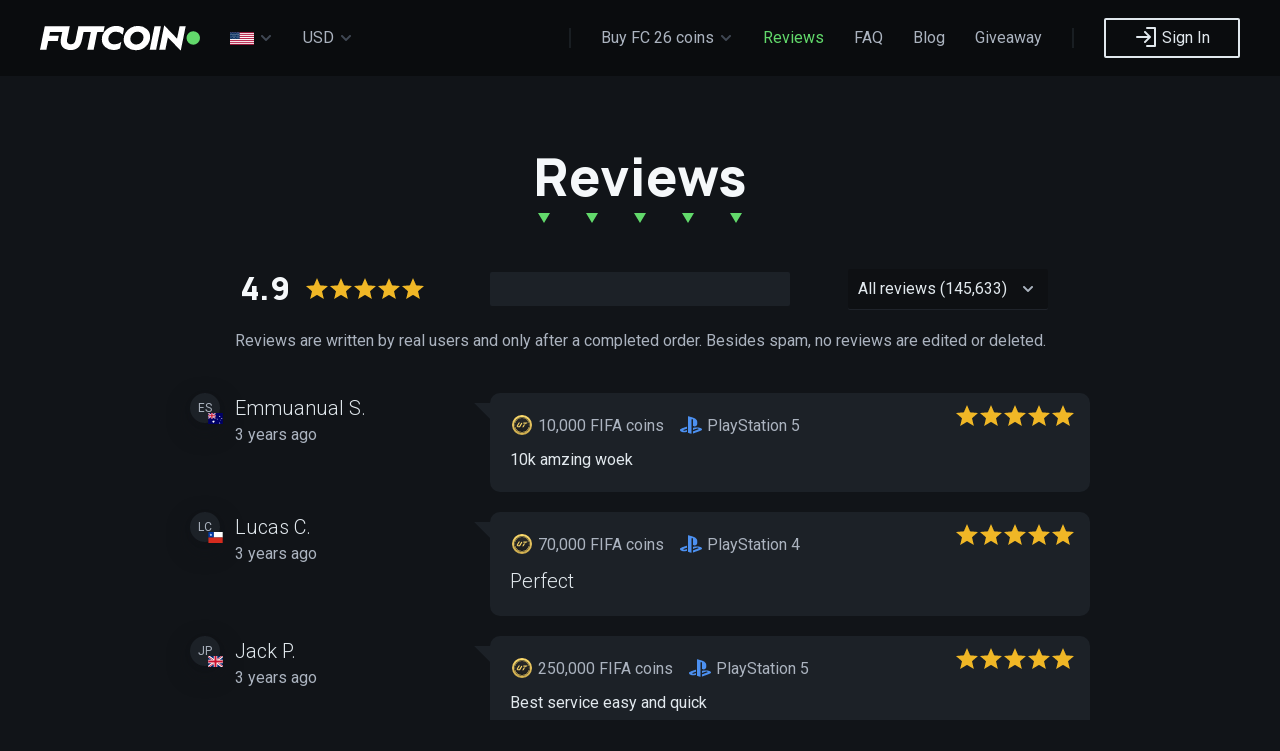

--- FILE ---
content_type: text/html; charset=UTF-8
request_url: https://futcoin.net/en/reviews?page=2929
body_size: 11911
content:
<!DOCTYPE html>
<html lang="en" dir="ltr">
<head>
    <meta charset="utf-8">
    <meta http-equiv="X-UA-Compatible" content="IE=edge">
            <link rel="canonical" href="https://futcoin.net/en/reviews">
                <link rel="alternate" href="https://futcoin.net/en/reviews?page=2929" hreflang="en">
            <link rel="alternate" href="https://futcoin.net/ar/reviews?page=2929" hreflang="ar">
            <link rel="alternate" href="https://futcoin.net/de/reviews?page=2929" hreflang="de">
            <link rel="alternate" href="https://futcoin.net/es/reviews?page=2929" hreflang="es">
            <link rel="alternate" href="https://futcoin.net/fr/reviews?page=2929" hreflang="fr">
            <link rel="alternate" href="https://futcoin.net/it/reviews?page=2929" hreflang="it">
            <link rel="alternate" href="https://futcoin.net/nl/reviews?page=2929" hreflang="nl">
            <link rel="alternate" href="https://futcoin.net/pt/reviews?page=2929" hreflang="pt">
            <link rel="alternate" href="https://futcoin.net/th/reviews?page=2929" hreflang="th">
            <link rel="alternate" href="https://futcoin.net/tr/reviews?page=2929" hreflang="tr">
        <meta name="viewport" content="width=device-width, initial-scale=1">
    <meta name="theme-color" content="#111418">
    <title>FUTCOIN.NET Reviews - Buy FC 26 Coins, FC Coins Cheap &amp; Safe - FUTCOIN.NET</title>
    <meta name="description" content="Trusted by many of customers: 100k+ reviews. Thanks to all the guys who shared their opinion! You can decide if you&#039;re ready to buy FC 26 Coins (FC Coins) from FUTCOIN.NET - the world&#039;s first automated platform with an SMART ANTI-BAN system &amp; Fast delivery. FC 26 coins for all platforms (PS4, PS5, Xbox One, Xbox Series X|S, PC). The best prices. 100% secure payments.">
    <meta property="og:title" content="FUTCOIN.NET Reviews - Buy FC 26 Coins, FC Coins Cheap &amp; Safe - FUTCOIN.NET">
    <meta property="og:description" content="Trusted by many of customers: 100k+ reviews. Thanks to all the guys who shared their opinion! You can decide if you&#039;re ready to buy FC 26 Coins (FC Coins) from FUTCOIN.NET - the world&#039;s first automated platform with an SMART ANTI-BAN system &amp; Fast delivery. FC 26 coins for all platforms (PS4, PS5, Xbox One, Xbox Series X|S, PC). The best prices. 100% secure payments.">
    <meta property="og:locale" content="en">
    <meta property="og:image" content="https://futcoin.net/images/og-logo-futcoin.jpg?25">
    <meta name="facebook-domain-verification" content="wyd00wmdcadvx6rpi80y9donmzit1n">
    <meta name="cryptomus" content="fc8e862c">
    <link rel="icon" href="https://futcoin.net/images/favicons/favicon-24.png?25" sizes="24x24">
<link rel="icon" href="https://futcoin.net/images/favicons/favicon-32.png?25" sizes="32x32">
<link rel="icon" href="https://futcoin.net/images/favicons/favicon-57.png?25" sizes="57x57">
<link rel="icon" href="https://futcoin.net/images/favicons/favicon-76.png?25" sizes="76x76">
<link rel="icon" href="https://futcoin.net/images/favicons/favicon-96.png?25" sizes="96x96">
<link rel="icon" href="https://futcoin.net/images/favicons/favicon-128.png?25" sizes="128x128">
<link rel="icon" href="https://futcoin.net/images/favicons/favicon-192.png?25" sizes="192x192">
<link rel="icon" href="https://futcoin.net/images/favicons/favicon-228.png?25" sizes="228x228">
<link rel="shortcut icon" href="https://futcoin.net/images/favicons/favicon-196.png?25" sizes="196x196">
<link rel="apple-touch-icon" href="https://futcoin.net/images/favicons/favicon-120.png?25" sizes="120x120">
<link rel="apple-touch-icon" href="https://futcoin.net/images/favicons/favicon-152.png?25" sizes="152x152">
<link rel="apple-touch-icon" href="https://futcoin.net/images/favicons/favicon-180.png?25" sizes="180x180">
<meta name="msapplication-TileColor" content="#10161a">
<meta name="msapplication-TileImage" content="https://futcoin.net/images/favicons/favicon-144.png?25">
<meta name="msapplication-config" content="https://futcoin.net/images/favicons/browserconfig.xml">
            <link rel="stylesheet" href="/css/app.css?id=e69b1db17a931dad9031">
        <link rel="preconnect" href="https://fonts.googleapis.com">
    <link rel="preconnect" href="https://fonts.gstatic.com" crossorigin>
    <link href="https://fonts.googleapis.com/css2?family=Roboto:wght@300;400;700&display=swap" rel="stylesheet">
    <link href="https://fonts.googleapis.com/css2?family=Manrope:wght@800&display=swap" rel="stylesheet">
            <link href="https://fonts.googleapis.com/css2?family=Noto+Sans+Arabic&display=swap&text=%D8%A7%D9%84%D8%B9%D8%B1%D8%A8%D9%8A%D8%A9" rel="stylesheet">
            <script type="text/javascript">
        window.fc_currency = {"code":"USD","symbol_left":"$","symbol_right":null,"value":1};
        window.fc_thousand_point = ",";
        window.fc_decimal_point = ".";
        window.fc_is_eea = false;
        window.fc_privacy_notice_link = "https://futcoin.net/en/privacy-notice";
        window.fc_terms_link = "https://futcoin.net/en/terms";
        window.fc_contacts_link = "https://futcoin.net/en/contacts";
        window.fc_meta_pixel_id = "1106839898202825";
    </script>
    <script>
        window.dataLayer = window.dataLayer || [];
        function gtag(){dataLayer.push(arguments);}

        gtag('consent', 'default', {
            'ad_storage': 'denied',
            'ad_user_data': 'denied',
            'ad_personalization': 'denied',
            'analytics_storage': 'denied',
            'functionality_storage': 'denied',
            'personalization_storage': 'denied',
            'security_storage': 'denied',
        });
    </script>

    <!-- Global site tag (gtag.js) - Google Analytics -->
    <script async src="https://www.googletagmanager.com/gtag/js?id=UA-87099433-9"></script>
    <script>
        window.dataLayer = window.dataLayer || [];
        function gtag(){dataLayer.push(arguments);}

        gtag('js', new Date());
        gtag('config', 'UA-87099433-9');
        gtag('config', 'AW-16904179579');
    </script>

<script type="text/javascript" src="https://widget.trustpilot.com/bootstrap/v5/tp.widget.bootstrap.min.js" async></script>

<script src="https://script.tapfiliate.com/tapfiliate.js" type="text/javascript" async></script>
<script type="text/javascript">
    (function (t, a, p) {
        t.TapfiliateObject = a;
        t[a] = t[a] || function () {
            (t[a].q = t[a].q || []).push(arguments)
        }
    })(window, 'tap');

    tap('create', '23069-8b128a', {integration: "javascript"});
    tap('detect');
</script>

<script>
    !function(t,e){var o,n,p,r;e.__SV||(window.posthog=e,e._i=[],e.init=function(i,s,a){function g(t,e){var o=e.split(".");2==o.length&&(t=t[o[0]],e=o[1]),t[e]=function(){t.push([e].concat(Array.prototype.slice.call(arguments,0)))}}(p=t.createElement("script")).type="text/javascript",p.crossOrigin="anonymous",p.async=!0,p.src=s.api_host.replace(".i.posthog.com","-assets.i.posthog.com")+"/static/array.js",(r=t.getElementsByTagName("script")[0]).parentNode.insertBefore(p,r);var u=e;for(void 0!==a?u=e[a]=[]:a="posthog",u.people=u.people||[],u.toString=function(t){var e="posthog";return"posthog"!==a&&(e+="."+a),t||(e+=" (stub)"),e},u.people.toString=function(){return u.toString(1)+".people (stub)"},o="init Ce js Ls Te Fs Ds capture Ye calculateEventProperties Us register register_once register_for_session unregister unregister_for_session Ws getFeatureFlag getFeatureFlagPayload isFeatureEnabled reloadFeatureFlags updateEarlyAccessFeatureEnrollment getEarlyAccessFeatures on onFeatureFlags onSurveysLoaded onSessionId getSurveys getActiveMatchingSurveys renderSurvey displaySurvey canRenderSurvey canRenderSurveyAsync identify setPersonProperties group resetGroups setPersonPropertiesForFlags resetPersonPropertiesForFlags setGroupPropertiesForFlags resetGroupPropertiesForFlags reset get_distinct_id getGroups get_session_id get_session_replay_url alias set_config startSessionRecording stopSessionRecording sessionRecordingStarted captureException loadToolbar get_property getSessionProperty Bs zs createPersonProfile Hs Ms Gs opt_in_capturing opt_out_capturing has_opted_in_capturing has_opted_out_capturing get_explicit_consent_status is_capturing clear_opt_in_out_capturing Ns debug L qs getPageViewId captureTraceFeedback captureTraceMetric".split(" "),n=0;n<o.length;n++)g(u,o[n]);e._i.push([i,s,a])},e.__SV=1)}(document,window.posthog||[]);
    posthog.init('phc_Xw09jpjuxBapXtrqDbIjJ3dQPCXpMvhcInJyzFn7hWZ', {
        api_host: 'https://us.i.posthog.com',
        defaults: '2025-05-24',
        person_profiles: 'identified_only',
    })
    </script>

<!-- Meta Pixel Code -->
<script>
    !function(f,b,e,v,n,t,s)
    {if(f.fbq)return;n=f.fbq=function(){n.callMethod?
        n.callMethod.apply(n,arguments):n.queue.push(arguments)};
        if(!f._fbq)f._fbq=n;n.push=n;n.loaded=!0;n.version='2.0';
        n.queue=[];t=b.createElement(e);t.async=!0;
        t.src=v;s=b.getElementsByTagName(e)[0];
        s.parentNode.insertBefore(t,s)}(window, document,'script',
        'https://connect.facebook.net/en_US/fbevents.js');
        fbq('init', '1106839898202825');
        fbq('track', 'PageView');
</script>
<noscript><img height="1" width="1" style="display:none" src="https://www.facebook.com/tr?id=1106839898202825&ev=PageView&noscript=1"/></noscript>
<!-- End Meta Pixel Code -->

<!-- TikTok Pixel Code Start -->
<script>
    !function (w, d, t) {
        w.TiktokAnalyticsObject=t;var ttq=w[t]=w[t]||[];ttq.methods=["page","track","identify","instances","debug","on","off","once","ready","alias","group","enableCookie","disableCookie","holdConsent","revokeConsent","grantConsent"],ttq.setAndDefer=function(t,e){t[e]=function(){t.push([e].concat(Array.prototype.slice.call(arguments,0)))}};for(var i=0;i<ttq.methods.length;i++)ttq.setAndDefer(ttq,ttq.methods[i]);ttq.instance=function(t){for(
            var e=ttq._i[t]||[],n=0;n<ttq.methods.length;n++)ttq.setAndDefer(e,ttq.methods[n]);return e},ttq.load=function(e,n){var r="https://analytics.tiktok.com/i18n/pixel/events.js",o=n&&n.partner;ttq._i=ttq._i||{},ttq._i[e]=[],ttq._i[e]._u=r,ttq._t=ttq._t||{},ttq._t[e]=+new Date,ttq._o=ttq._o||{},ttq._o[e]=n||{};n=document.createElement("script")
        ;n.type="text/javascript",n.async=!0,n.src=r+"?sdkid="+e+"&lib="+t;e=document.getElementsByTagName("script")[0];e.parentNode.insertBefore(n,e)};

        ttq.load('D3H55MJC77U89SJ4PCIG');
        ttq.page();

            }(window, document, 'ttq');
</script>
<!-- TikTok Pixel Code End -->

<script type="text/javascript">
    window.fut_year = "26";
    window.fc_resourceRoot = "https://cdn.futcoin.net";
    window.fc_user = {
                captchaPath: '',
        captchaLoading: true,
        captchaUpdate: false,
            };
    if (window.parent.frames.length > 0) {
        window.stop();
    }
</script>
<style>
    .fc-invisible {
        visibility: hidden;
    }

    [v-cloak] {
        display: none;
    }
</style>
    
</head>
<body>

<div id="header-message" v-cloak data-nosnippet>
    
    
    
    
    </div>

<nav class="uk-navbar-container" id="header">
    <div class="uk-container uk-container-large">
        <div class="uk-navbar" data-uk-navbar>
            <div class="uk-navbar-left uk-flex-nowrap">
                <a class="uk-navbar-item uk-logo uk-visible@s" href="https://futcoin.net/en">
                    <svg xmlns="http://www.w3.org/2000/svg" width="160" height="34" viewBox="0 0 160 34">
                        <path d="M38.37,5.25,35.6,18.83c-.6,3-2.15,4.45-4.68,4.45s-4-1.35-4-3.54a8.39,8.39,0,0,1,.06-1l2.8-13.49h-25L0,28.73H6.4l1.75-8.65h9.6l1.11-5.43H9.26L10,11H22.21L21,16.91a16.05,16.05,0,0,0-.37,3.17c.07,4.48,2.26,7,4.88,8a11.28,11.28,0,0,0,4.79,1C37,29.08,40.54,25.71,41.91,19l1.62-7.91h7.31l-3.6,17.68h6.4l3.6-17.68h6.23l1.18-5.8Z" style="fill:#fff"/>
                        <path d="M76.06,4.92c-7.65-.17-14.42,6.5-14.22,13.37A10,10,0,0,0,65.21,26a12.32,12.32,0,0,0,8.59,3A10.32,10.32,0,0,0,80,27.37L81.28,21a11.28,11.28,0,0,1-7,2.33A6,6,0,0,1,70,21.81a5.27,5.27,0,0,1-1.68-4,6.79,6.79,0,0,1,2.12-5,6.92,6.92,0,0,1,5.12-2.15,9.29,9.29,0,0,1,7.2,3.06L84,7.52C82.15,5.79,79.49,4.92,76.06,4.92Z" style="fill:#fff"/>
                        <path d="M106.64,8a12.6,12.6,0,0,0-8.75-3.1A14.21,14.21,0,0,0,90.71,6.8a14,14,0,0,0-5.15,5,12.23,12.23,0,0,0-1.85,6.5,10.08,10.08,0,0,0,3.43,7.88,12.79,12.79,0,0,0,8.86,3,13.84,13.84,0,0,0,10.11-4,12.85,12.85,0,0,0,4-9.27A10,10,0,0,0,106.64,8Zm-5.25,13.35a6.82,6.82,0,0,1-5,2.16A6.11,6.11,0,0,1,92,21.89a5.33,5.33,0,0,1-1.68-4.1,6.82,6.82,0,0,1,2.15-5,7,7,0,0,1,5.06-2.15,5.81,5.81,0,0,1,4.31,1.68,5.5,5.5,0,0,1,1.68,4.14A6.81,6.81,0,0,1,101.39,21.37Z" style="fill:#fff"/>
                        <polygon points="114.49 5.25 109.71 28.73 116.11 28.73 120.89 5.25 114.49 5.25" style="fill:#fff"/>
                        <polygon points="139.58 5.25 137.06 17.65 124.23 4.32 119.24 28.73 125.37 28.73 127.9 16.4 140.73 29.68 145.71 5.25 139.58 5.25" style="fill:#fff"/>
                        <circle cx="153.26" cy="16.99" r="6.74" style="fill:#62D96B"/>
                    </svg>
                </a>
                <ul class="uk-navbar-nav">
                    <li>
                        <a href="#">
                            <span class="fc-icon uk-icon-image" style="background-image: url('https://flagcdn.com/us.svg')"></span>
                            <span data-uk-icon="dropdown-chevron" class="fc-icon fc-icon-right uk-visible@s"></span>
                        </a>
                        <div class="uk-navbar-dropdown">
                            <ul class="uk-nav uk-navbar-dropdown-nav">
                                                                    <li class="uk-active">
                                        <a href="https://futcoin.net/en/reviews?page=2929" hreflang="en">
                                            <div class="uk-flex uk-flex-middle uk-flex-between uk-width-1-1">
                                                <div><span lang="en">English</span></div>
                                                <div><span class="fc-icon uk-float-right uk-icon-image" style="background-image: url('https://flagcdn.com/us.svg')"></span></div>
                                            </div>
                                        </a>
                                    </li>
                                                                    <li class="">
                                        <a href="https://futcoin.net/ar/reviews?page=2929" hreflang="ar">
                                            <div class="uk-flex uk-flex-middle uk-flex-between uk-width-1-1">
                                                <div><span lang="ar">العربية</span></div>
                                                <div><span class="fc-icon uk-float-right uk-icon-image" style="background-image: url('https://flagcdn.com/sa.svg')"></span></div>
                                            </div>
                                        </a>
                                    </li>
                                                                    <li class="">
                                        <a href="https://futcoin.net/de/reviews?page=2929" hreflang="de">
                                            <div class="uk-flex uk-flex-middle uk-flex-between uk-width-1-1">
                                                <div><span lang="de">Deutsch</span></div>
                                                <div><span class="fc-icon uk-float-right uk-icon-image" style="background-image: url('https://flagcdn.com/de.svg')"></span></div>
                                            </div>
                                        </a>
                                    </li>
                                                                    <li class="">
                                        <a href="https://futcoin.net/es/reviews?page=2929" hreflang="es">
                                            <div class="uk-flex uk-flex-middle uk-flex-between uk-width-1-1">
                                                <div><span lang="es">español</span></div>
                                                <div><span class="fc-icon uk-float-right uk-icon-image" style="background-image: url('https://flagcdn.com/es.svg')"></span></div>
                                            </div>
                                        </a>
                                    </li>
                                                                    <li class="">
                                        <a href="https://futcoin.net/fr/reviews?page=2929" hreflang="fr">
                                            <div class="uk-flex uk-flex-middle uk-flex-between uk-width-1-1">
                                                <div><span lang="fr">français</span></div>
                                                <div><span class="fc-icon uk-float-right uk-icon-image" style="background-image: url('https://flagcdn.com/fr.svg')"></span></div>
                                            </div>
                                        </a>
                                    </li>
                                                                    <li class="">
                                        <a href="https://futcoin.net/it/reviews?page=2929" hreflang="it">
                                            <div class="uk-flex uk-flex-middle uk-flex-between uk-width-1-1">
                                                <div><span lang="it">italiano</span></div>
                                                <div><span class="fc-icon uk-float-right uk-icon-image" style="background-image: url('https://flagcdn.com/it.svg')"></span></div>
                                            </div>
                                        </a>
                                    </li>
                                                                    <li class="">
                                        <a href="https://futcoin.net/nl/reviews?page=2929" hreflang="nl">
                                            <div class="uk-flex uk-flex-middle uk-flex-between uk-width-1-1">
                                                <div><span lang="nl">Nederlands</span></div>
                                                <div><span class="fc-icon uk-float-right uk-icon-image" style="background-image: url('https://flagcdn.com/nl.svg')"></span></div>
                                            </div>
                                        </a>
                                    </li>
                                                                    <li class="">
                                        <a href="https://futcoin.net/pt/reviews?page=2929" hreflang="pt">
                                            <div class="uk-flex uk-flex-middle uk-flex-between uk-width-1-1">
                                                <div><span lang="pt">português</span></div>
                                                <div><span class="fc-icon uk-float-right uk-icon-image" style="background-image: url('https://flagcdn.com/pt.svg')"></span></div>
                                            </div>
                                        </a>
                                    </li>
                                                                    <li class="">
                                        <a href="https://futcoin.net/th/reviews?page=2929" hreflang="th">
                                            <div class="uk-flex uk-flex-middle uk-flex-between uk-width-1-1">
                                                <div><span lang="th">ไทย</span></div>
                                                <div><span class="fc-icon uk-float-right uk-icon-image" style="background-image: url('https://flagcdn.com/th.svg')"></span></div>
                                            </div>
                                        </a>
                                    </li>
                                                                    <li class="">
                                        <a href="https://futcoin.net/tr/reviews?page=2929" hreflang="tr">
                                            <div class="uk-flex uk-flex-middle uk-flex-between uk-width-1-1">
                                                <div><span lang="tr">Türkçe</span></div>
                                                <div><span class="fc-icon uk-float-right uk-icon-image" style="background-image: url('https://flagcdn.com/tr.svg')"></span></div>
                                            </div>
                                        </a>
                                    </li>
                                                            </ul>
                        </div>
                    </li>
                    <li data-nosnippet>
                        <a href="#">
                            USD
                            <span data-uk-icon="dropdown-chevron" class="fc-icon fc-icon-right uk-visible@s"></span>
                        </a>
                        <div class="uk-navbar-dropdown">
                            <ul class="uk-nav uk-navbar-dropdown-nav">
                                                                    <li class="uk-active">
                                        <a href="/currency/set/USD">
                                            <div class="uk-flex uk-flex-middle uk-flex-between uk-width-1-1">
                                                <div>US Dollar</div>
                                                <div>USD</div>
                                            </div>
                                        </a>
                                    </li>
                                                                    <li class="">
                                        <a href="/currency/set/EUR">
                                            <div class="uk-flex uk-flex-middle uk-flex-between uk-width-1-1">
                                                <div>Euro</div>
                                                <div>EUR</div>
                                            </div>
                                        </a>
                                    </li>
                                                                    <li class="">
                                        <a href="/currency/set/GBP">
                                            <div class="uk-flex uk-flex-middle uk-flex-between uk-width-1-1">
                                                <div>Pound Sterling</div>
                                                <div>GBP</div>
                                            </div>
                                        </a>
                                    </li>
                                                                    <li class="">
                                        <a href="/currency/set/AUD">
                                            <div class="uk-flex uk-flex-middle uk-flex-between uk-width-1-1">
                                                <div>Australian Dollar</div>
                                                <div>AUD</div>
                                            </div>
                                        </a>
                                    </li>
                                                                    <li class="">
                                        <a href="/currency/set/SAR">
                                            <div class="uk-flex uk-flex-middle uk-flex-between uk-width-1-1">
                                                <div>Saudi Riyal</div>
                                                <div>SAR</div>
                                            </div>
                                        </a>
                                    </li>
                                                                    <li class="">
                                        <a href="/currency/set/AED">
                                            <div class="uk-flex uk-flex-middle uk-flex-between uk-width-1-1">
                                                <div>Emirati Dirhams</div>
                                                <div>AED</div>
                                            </div>
                                        </a>
                                    </li>
                                                                    <li class="">
                                        <a href="/currency/set/TRY">
                                            <div class="uk-flex uk-flex-middle uk-flex-between uk-width-1-1">
                                                <div>Turkish Lira</div>
                                                <div>TRY</div>
                                            </div>
                                        </a>
                                    </li>
                                                                    <li class="">
                                        <a href="/currency/set/BRL">
                                            <div class="uk-flex uk-flex-middle uk-flex-between uk-width-1-1">
                                                <div>Brazilian Real</div>
                                                <div>BRL</div>
                                            </div>
                                        </a>
                                    </li>
                                                                    <li class="">
                                        <a href="/currency/set/THB">
                                            <div class="uk-flex uk-flex-middle uk-flex-between uk-width-1-1">
                                                <div>Thai baht</div>
                                                <div>THB</div>
                                            </div>
                                        </a>
                                    </li>
                                                            </ul>
                        </div>
                    </li>
                </ul>
            </div>
            <div class="uk-navbar-center uk-hidden@s">
                <a class="uk-navbar-item uk-logo" href="https://futcoin.net/en">
                    <svg xmlns="http://www.w3.org/2000/svg" width="54" height="40" viewBox="0 0 54 40">
                        <path d="M0,31.4,4.65,8.59H21.14L20,14.19H9.72L9,17.72h9.33L17.25,23H7.92L6.22,31.4Z" style="fill:#fff"/>
                        <path d="M33.45,8.27c3.34,0,5.92.81,7.79,2.52l-1.21,6a9,9,0,0,0-7-3,6.71,6.71,0,0,0-5,2.08A6.58,6.58,0,0,0,26,20.72a5.14,5.14,0,0,0,1.63,3.93,5.79,5.79,0,0,0,4.16,1.5,11,11,0,0,0,6.77-2.26l-1.27,6.17a10,10,0,0,1-6.06,1.64,12,12,0,0,1-8.31-2.91,9.71,9.71,0,0,1-3.27-7.53C19.44,14.58,26,8.1,33.45,8.27Z" style="fill:#fff"/>
                        <circle cx="47.45" cy="20" r="6.55" style="fill:#62d96b"/>
                    </svg>
                </a>
            </div>
            <div class="uk-navbar-right uk-flex-right uk-flex-nowrap">
                <div class="uk-navbar-item uk-visible@l"><span class="fc-navbar-divider"></span></div>
                <ul class="uk-navbar-nav uk-flex-wrap uk-flex-right uk-visible@l"
                    itemscope itemtype="https://schema.org/SiteNavigationElement">

                    <li class="" itemscope
                        itemtype="https://schema.org/WebPage">
                        <a itemprop="url" href="https://futcoin.net/en/fc-26-coins">
                            <span itemprop="name">Buy FC 26 coins</span>
                            <span data-uk-icon="dropdown-chevron" class="fc-icon fc-icon-right uk-visible@s"
                                  aria-hidden="true"></span>
                        </a>

                        <div class="uk-navbar-dropdown"
                             itemscope itemtype="https://schema.org/SiteNavigationElement">
                            <ul class="uk-nav uk-navbar-dropdown-nav">
                                                                    <li class=""
                                        itemscope itemtype="https://schema.org/WebPage">
                                        <a itemprop="url" href="https://futcoin.net/en/fc-26-coins/ps">
                                            <span class="fc-icon fc-icon-left fc-icon-ps"
                                                  data-uk-icon="ps" aria-hidden="true"></span>
                                            <span itemprop="name">PlayStation 4</span>
                                        </a>
                                    </li>
                                                                    <li class=""
                                        itemscope itemtype="https://schema.org/WebPage">
                                        <a itemprop="url" href="https://futcoin.net/en/fc-26-coins/ps5">
                                            <span class="fc-icon fc-icon-left fc-icon-ps5"
                                                  data-uk-icon="ps5" aria-hidden="true"></span>
                                            <span itemprop="name">PlayStation 5</span>
                                        </a>
                                    </li>
                                                                    <li class=""
                                        itemscope itemtype="https://schema.org/WebPage">
                                        <a itemprop="url" href="https://futcoin.net/en/fc-26-coins/xb">
                                            <span class="fc-icon fc-icon-left fc-icon-xb"
                                                  data-uk-icon="xb" aria-hidden="true"></span>
                                            <span itemprop="name">Xbox One</span>
                                        </a>
                                    </li>
                                                                    <li class=""
                                        itemscope itemtype="https://schema.org/WebPage">
                                        <a itemprop="url" href="https://futcoin.net/en/fc-26-coins/xbsx">
                                            <span class="fc-icon fc-icon-left fc-icon-xbsx"
                                                  data-uk-icon="xbsx" aria-hidden="true"></span>
                                            <span itemprop="name">Xbox Series X|S</span>
                                        </a>
                                    </li>
                                                                    <li class=""
                                        itemscope itemtype="https://schema.org/WebPage">
                                        <a itemprop="url" href="https://futcoin.net/en/fc-26-coins/pc">
                                            <span class="fc-icon fc-icon-left fc-icon-pc"
                                                  data-uk-icon="pc" aria-hidden="true"></span>
                                            <span itemprop="name">PC</span>
                                        </a>
                                    </li>
                                                            </ul>
                        </div>
                    </li>

                    <li class="uk-active" itemscope
                        itemtype="https://schema.org/WebPage">
                        <a itemprop="url" href="https://futcoin.net/en/reviews">
                            <span itemprop="name">Reviews</span>
                        </a>
                    </li>

                    <li class="" itemscope
                        itemtype="https://schema.org/WebPage">
                        <a itemprop="url" href="https://futcoin.net/en/faq">
                            <span itemprop="name">FAQ</span>
                        </a>
                    </li>

                    <li class="" itemscope
                        itemtype="https://schema.org/WebPage">
                        <a itemprop="url" href="https://futcoin.net/en/blog">
                            <span itemprop="name">Blog</span>
                        </a>
                    </li>

                    <li class="fc-navbar-nav-burst " itemscope
                        itemtype="https://schema.org/WebPage">
                        <a itemprop="url" href="https://futcoin.net/en/giveaway">
                            <span itemprop="name">Giveaway</span>
                        </a>
                    </li>
                </ul>

                <div class="uk-navbar-item uk-visible@l"><span class="fc-navbar-divider"></span></div>

                                    <div class="uk-navbar-item uk-visible@l">
                        <button type="button"
                                class="uk-button uk-button-default uk-visible@s"
                                data-uk-toggle="target: #sign-in"
                        >
                            <span data-uk-icon="sign-in" class="fc-icon"></span>
                            Sign In
                        </button>
                    </div>
                
                <div class="uk-navbar-nav uk-hidden@l">
                    <li>
                        <a href="#">
                            <span class="fc-icon" data-uk-icon="menu"></span>
                            <span class="fc-icon-right uk-visible@s">Menu</span>
                        </a>
                        <div class="uk-navbar-dropdown">
                            <ul class="uk-nav uk-navbar-dropdown-nav uk-text-right uk-text-left@m">
                                <li class="">
                                    <a href="https://futcoin.net/en">
                                        Home
                                    </a>
                                </li>
                                <li class="">
                                    <a href="https://futcoin.net/en/fc-26-coins">
                                        Buy FC 26 coins
                                    </a>
                                </li>
                                <li class="uk-active">
                                    <a href="https://futcoin.net/en/reviews">
                                        Reviews
                                    </a>
                                </li>
                                <li class="">
                                    <a href="https://futcoin.net/en/faq">
                                        FAQ
                                    </a>
                                </li>
                                <li class="">
                                    <a href="https://futcoin.net/en/blog">
                                        Blog
                                    </a>
                                </li>
                                <li class="">
                                    <a href="https://futcoin.net/en/giveaway">
                                        Giveaway
                                        <sup class="uk-text-success" data-nosnippet>New</sup>
                                    </a>
                                </li>
                                <div class="uk-nav-divider uk-hidden@l"></div>
                                <li class="uk-hidden@l">
                                    <a target="_blank" href="https://www.instagram.com/futcoinnet/">
                                        <span class="fc-icon fc-icon-left" data-uk-icon="instagram"></span>
                                        Instagram
                                    </a>
                                </li>
                                <li class="uk-hidden@l">
                                    <a target="_blank" href="https://twitter.com/FUTCOIN_NET">
                                        <span class="fc-icon fc-icon-left" data-uk-icon="twitter"></span>
                                        Twitter
                                    </a>
                                </li>
                            </ul>
                        </div>
                    </li>
                </div>

                <ul class="uk-navbar-nav">
                                            <li>
                            <a href="#sign-in"
                               class="uk-hidden@l"
                               data-uk-toggle
                            >
                                <span class="fc-icon" data-uk-icon="sign-in"></span>
                                <span class="fc-icon-right uk-visible@s">Sign In</span>
                            </a>
                        </li>
                                    </ul>
            </div>
        </div>
    </div>
</nav>

    <div id="auth">
        <div id="sign-in" v-cloak data-uk-modal="bg-close: false">
            <div class="uk-modal-dialog uk-modal-body uk-width-large">
                <button class="uk-modal-close-default" type="button" data-uk-close></button>

                <div>
                    <div class="uk-margin-bottom">
                        <img src="/images/logo-futcoin-small.svg"
                             alt="FUTCOIN.NET" data-uk-svg>
                    </div>

                    <div class="uk-margin-medium-bottom">
                        <ul data-uk-tab="connect: #switcher; animation: uk-animation-slide-top-small">
                            <li class="uk-active">
                                <a href="#">
                                                            <span class="fc-icon fc-icon-left"
                                                                  data-uk-icon="sign-in"></span>
                                    Sign In
                                </a>
                            </li>
                            <li>
                                <a href="#">
                                                            <span class="fc-icon fc-icon-left"
                                                                  data-uk-icon="user-new"></span>
                                    Sign Up
                                </a>
                            </li>
                        </ul>
                    </div>

                    <ul class="uk-switcher" id="switcher">
                        <li>
                            <fc-sign-in
                                                                lang-sign-in="Sign In"
                                lang-email="Email"
                                lang-password="Password"
                                lang-captcha="Answer"
                                lang-reset-password="Reset password"
                                lang-reset-password-success="Check your email for a link to reset your password. If it doesn’t appear within a few minutes, check your spam folder."
                                lang-reset-password-return="Return to Sign In"
                            >
                                No account? <a href="#" class="uk-link-muted" data-uk-tab-item="1"><u>Create one</u></a>
                            </fc-sign-in>
                        </li>
                        <li>
                            <fc-sign-up
                                country="US"
                                lang-sign-up="Sign Up"
                                lang-first-name="First name"
                                lang-last-name="Last name"
                                lang-email="Email"
                                lang-phone="Phone (optional)"
                                lang-password="Password"
                                lang-captcha="Answer"
                            >
                                Click “Sign up” above to accept <a href="https://futcoin.net/en/terms" target="_blank" class="uk-link-muted"><u>Terms and Conditions</u></a>.
                            </fc-sign-up>
                        </li>
                    </ul>
                </div>

            </div>
        </div>
        <div id="modal-two-factor" data-uk-modal="bg-close: false">
            <div class="uk-modal-dialog uk-modal-body uk-width-large">
                <button class="uk-modal-close-default" type="button" data-uk-close></button>
                <h2 class="uk-modal-title">Two factor authentication</h2>
                <fc-sign-in-two-factor
                    lang-code="Code"
                    lang-submit="Submit"
                ></fc-sign-in-two-factor>
                <div class="uk-text-meta uk-margin-small-top">
                    Please enter the 6-digit code sent to your Email.
                </div>
            </div>
        </div>
    </div>

<div class="fc-invisible">

    
    <div class="uk-section" id="reviews" data-uk-height-viewport="expand: true">
        <div class="uk-container uk-container-small">
            <div class="fc-heading uk-margin-medium-bottom">
    <h1 class="uk-heading-small uk-text-center uk-margin-remove">Reviews</h1>
</div>
            <div class="uk-margin-medium">

                <div class="uk-grid-small uk-flex-middle" data-uk-grid>
                    <div class="uk-width-expand">
                        <div class="uk-grid uk-grid-small uk-flex-middle uk-flex-center">
                            <div itemscope itemtype="https://schema.org/CreativeWorkSeries">
                                <meta itemprop="name" content="FIFA Coins">
                                <div itemprop="aggregateRating" itemscope itemtype="https://schema.org/AggregateRating">
                                    <div class="uk-h2 uk-margin-remove" itemprop="ratingValue">4.9</div>
                                    <meta itemprop="bestRating" content="5">
                                    <meta itemprop="ratingCount" content="145633">
                                </div>
                            </div>
                            <div>
                                <fc-rating :value="5"></fc-rating>
                            </div>
                        </div>
                    </div>
                    <div class="uk-width-auto@m">
                        <div class="uk-flex uk-flex-center uk-flex-left@m">
                            <div class="fc-trustpilot-wrapper">
    <!-- TrustBox widget - Micro Review Count -->
    <div class="trustpilot-widget" data-locale="en-US" data-template-id="5419b6a8b0d04a076446a9ad" data-businessunit-id="5e9d7410ce73d40001f2368b" data-style-height="24px" data-style-width="100%" data-theme="dark">
        <a href="https://www.trustpilot.com/review/futcoin.net" target="_blank" rel="noopener">Trustpilot</a>
    </div>
    <!-- End TrustBox widget -->
</div>
                        </div>
                    </div>
                    <div class="uk-width-expand uk-text-center">
                        <select class="uk-select uk-form-width-medium" onchange="location.href = this.value;">
                            <option value="https://futcoin.net/en/reviews" selected>All reviews (145,633)</option>
                                                            <option value="https://futcoin.net/en/reviews/5" >
                                    5 stars
                                                                            (92%)
                                                                    </option>
                                                            <option value="https://futcoin.net/en/reviews/4" >
                                    4 stars
                                                                            (6%)
                                                                    </option>
                                                            <option value="https://futcoin.net/en/reviews/3" >
                                    3 stars
                                                                            (2%)
                                                                    </option>
                                                            <option value="https://futcoin.net/en/reviews/2" >
                                    2 stars
                                                                            (&lt;1%)
                                                                    </option>
                                                            <option value="https://futcoin.net/en/reviews/1" >
                                    1 star
                                                                            (&lt;1%)
                                                                    </option>
                                                    </select>
                    </div>
                </div>
                <div class="uk-margin uk-text-muted uk-text-center">
                    Reviews are written by real users and only after a completed order. Besides spam, no reviews are edited or deleted.
                </div>
            </div>

            <div>
                                                            <div class="uk-margin">
                            <fc-review-comment
                                name="Emmuanual "
                                surname="S."
                                :rating="5"
                                date="3 years ago"
                                answer=""
                                country="au"
                                comment="10k amzing woek"
                                coins="10000"
                                console="ps5"
                                description="10,000 FIFA coins"
                                                            ></fc-review-comment>
                        </div>
                                                                                <div class="uk-margin">
                            <fc-review-comment
                                name="Lucas"
                                surname="C."
                                :rating="5"
                                date="3 years ago"
                                answer=""
                                country="cl"
                                comment="Perfect"
                                coins="70000"
                                console="ps"
                                description="70,000 FIFA coins"
                                                            ></fc-review-comment>
                        </div>
                                                                                <div class="uk-margin">
                            <fc-review-comment
                                name="Jack"
                                surname="P."
                                :rating="5"
                                date="3 years ago"
                                answer=""
                                country="gb"
                                comment="Best service easy and quick"
                                coins="250000"
                                console="ps5"
                                description="250,000 FIFA coins"
                                                            ></fc-review-comment>
                        </div>
                                                                                <div class="uk-margin">
                            <fc-review-comment
                                name="Mustafa"
                                surname="A."
                                :rating="5"
                                date="3 years ago"
                                answer=""
                                country="gb"
                                comment="fast"
                                coins="200000"
                                console="ps"
                                description="200,000 FIFA coins"
                                                            ></fc-review-comment>
                        </div>
                                                                                <div class="uk-margin">
                            <fc-review-comment
                                name="Xavier "
                                surname="H."
                                :rating="5"
                                date="3 years ago"
                                answer=""
                                country="au"
                                comment="Good"
                                coins="10000"
                                console="ps5"
                                description="10,000 FIFA coins"
                                                            ></fc-review-comment>
                        </div>
                                                                                <div class="uk-margin">
                            <fc-review-comment
                                name="Rui"
                                surname="M."
                                :rating="5"
                                date="3 years ago"
                                answer=""
                                country="pt"
                                comment="Top"
                                coins="200000"
                                console="ps"
                                description="200,000 FIFA coins"
                                                            ></fc-review-comment>
                        </div>
                                                                                <div class="uk-margin">
                            <fc-review-comment
                                name="Vaz"
                                surname="3."
                                :rating="5"
                                date="3 years ago"
                                answer=""
                                country="gb"
                                comment="good"
                                coins="50000"
                                console="ps5"
                                description="50,000 FIFA coins"
                                                            ></fc-review-comment>
                        </div>
                                                                                <div class="uk-margin">
                            <fc-review-comment
                                name="Jan"
                                surname="F."
                                :rating="5"
                                date="3 years ago"
                                answer=""
                                country="nl"
                                comment="guf"
                                coins="100000"
                                console="pc"
                                description="100,000 FIFA coins"
                                                            ></fc-review-comment>
                        </div>
                                                                                <div class="uk-margin">
                            <fc-review-comment
                                name="Omar"
                                surname="A."
                                :rating="5"
                                date="3 years ago"
                                answer=""
                                country="sa"
                                comment="Great service"
                                coins="10000"
                                console="xbsx"
                                description="10,000 FIFA coins"
                                                            ></fc-review-comment>
                        </div>
                                                                                <div class="uk-margin">
                            <fc-review-comment
                                name="Bar"
                                surname="B."
                                :rating="5"
                                date="3 years ago"
                                answer=""
                                country="il"
                                comment="Thx!!!!!!"
                                coins="180000"
                                console="ps"
                                description="180,000 FIFA coins"
                                                            ></fc-review-comment>
                        </div>
                                                                                <div class="uk-margin">
                            <fc-review-comment
                                name="Dhhdh"
                                surname="S."
                                :rating="5"
                                date="3 years ago"
                                answer=""
                                country="nl"
                                comment="Siuuuu"
                                coins="20000"
                                console="ps"
                                description="20,000 FIFA coins"
                                                            ></fc-review-comment>
                        </div>
                                                                                <div class="uk-margin">
                            <fc-review-comment
                                name="Dhhdh"
                                surname="S."
                                :rating="5"
                                date="3 years ago"
                                answer=""
                                country="nl"
                                comment="Msososo"
                                coins="100000"
                                console="ps"
                                description="100,000 FIFA coins"
                                                            ></fc-review-comment>
                        </div>
                                                                                <div class="uk-margin">
                            <fc-review-comment
                                name="Dylan"
                                surname="F."
                                :rating="5"
                                date="3 years ago"
                                answer=""
                                country="gb"
                                comment="wsdfghjk"
                                coins="30000"
                                console="xbsx"
                                description="30,000 FIFA coins"
                                                            ></fc-review-comment>
                        </div>
                                                                                <div class="uk-margin">
                            <fc-review-comment
                                name="andrea"
                                surname="g."
                                :rating="5"
                                date="3 years ago"
                                answer=""
                                country="it"
                                comment="good"
                                coins="300000"
                                console="ps"
                                description="300,000 FIFA coins"
                                                            ></fc-review-comment>
                        </div>
                                                                                <div class="uk-margin">
                            <fc-review-comment
                                name="Rui"
                                surname="M."
                                :rating="5"
                                date="3 years ago"
                                answer=""
                                country="pt"
                                comment="Top"
                                coins="10000"
                                console="ps"
                                description="10,000 FIFA coins"
                                                            ></fc-review-comment>
                        </div>
                                                                                <div class="uk-margin">
                            <fc-review-comment
                                name="Hdhshs"
                                surname="S."
                                :rating="5"
                                date="3 years ago"
                                answer=""
                                country="gb"
                                comment="Decent tell em lad it was decent"
                                coins="200000"
                                console="xb"
                                description="200,000 FIFA coins"
                                                            ></fc-review-comment>
                        </div>
                                                                                <div class="uk-margin">
                            <fc-review-comment
                                name="Hamzah "
                                surname="R."
                                :rating="5"
                                date="3 years ago"
                                answer=""
                                country="gb"
                                comment="So good"
                                coins="40000"
                                console="ps5"
                                description="40,000 FIFA coins"
                                                            ></fc-review-comment>
                        </div>
                                                                                <div class="uk-margin">
                            <fc-review-comment
                                name="giorgio"
                                surname="R."
                                :rating="5"
                                date="3 years ago"
                                answer=""
                                country="it"
                                comment="Okkkkk"
                                coins="40000"
                                console="pc"
                                description="40,000 FIFA coins"
                                                            ></fc-review-comment>
                        </div>
                                                                                <div class="uk-margin">
                            <fc-review-comment
                                name="Armando"
                                surname="M."
                                :rating="5"
                                date="3 years ago"
                                answer=""
                                country="us"
                                comment="It really works!"
                                coins="2510000"
                                console="ps"
                                description="2,510,000 FIFA coins"
                                                            ></fc-review-comment>
                        </div>
                                                                                <div class="uk-margin">
                            <fc-review-comment
                                name="Cbbc"
                                surname="D."
                                :rating="5"
                                date="3 years ago"
                                answer=""
                                country="ae"
                                comment="Thank"
                                coins="520000"
                                console="pc"
                                description="520,000 FIFA coins"
                                                            ></fc-review-comment>
                        </div>
                                                                                <div class="uk-margin">
                            <fc-review-comment
                                name="Hamish"
                                surname="H."
                                :rating="5"
                                date="3 years ago"
                                answer=""
                                country="gb"
                                comment="good service"
                                coins="240000"
                                console="xb"
                                description="240,000 FIFA coins"
                                                            ></fc-review-comment>
                        </div>
                                                                                <div class="uk-margin">
                            <fc-review-comment
                                name="Hamzah "
                                surname="R."
                                :rating="5"
                                date="3 years ago"
                                answer=""
                                country="gb"
                                comment="Thanks took a while"
                                coins="40000"
                                console="ps5"
                                description="40,000 FIFA coins"
                                                            ></fc-review-comment>
                        </div>
                                                                                <div class="uk-margin">
                            <fc-review-comment
                                name="Simão"
                                surname="S."
                                :rating="5"
                                date="3 years ago"
                                answer=""
                                country="pt"
                                comment="Amazing"
                                coins="370000"
                                console="pc"
                                description="370,000 FIFA coins"
                                                            ></fc-review-comment>
                        </div>
                                                                                <div class="uk-margin">
                            <fc-review-comment
                                name="alex"
                                surname="b."
                                :rating="5"
                                date="3 years ago"
                                answer=""
                                country="dk"
                                comment="Yes"
                                coins="70000"
                                console="ps"
                                description="70,000 FIFA coins"
                                                            ></fc-review-comment>
                        </div>
                                                                                <div class="uk-margin">
                            <fc-review-comment
                                name="Jacob"
                                surname="V."
                                :rating="5"
                                date="3 years ago"
                                answer=""
                                country="gb"
                                comment="Quick and easy"
                                coins="200000"
                                console="ps5"
                                description="200,000 FIFA coins"
                                                            ></fc-review-comment>
                        </div>
                                                                                <div class="uk-margin">
                            <fc-review-comment
                                name="Albert"
                                surname="N."
                                :rating="5"
                                date="3 years ago"
                                answer=""
                                country="be"
                                comment="good"
                                coins="180000"
                                console="pc"
                                description="180,000 FIFA coins"
                                                            ></fc-review-comment>
                        </div>
                                                                                <div class="uk-margin">
                            <fc-review-comment
                                name="David"
                                surname="D."
                                :rating="5"
                                date="3 years ago"
                                answer=""
                                country="pt"
                                comment="Woop"
                                coins="60000"
                                console="ps5"
                                description="60,000 FIFA coins"
                                                            ></fc-review-comment>
                        </div>
                                                                                <div class="uk-margin">
                            <fc-review-comment
                                name="Ethan"
                                surname="K."
                                :rating="5"
                                date="3 years ago"
                                answer=""
                                country="gb"
                                comment="Fast service, very easy and well structured method"
                                coins="100000"
                                console="xbsx"
                                description="100,000 FIFA coins"
                                                            ></fc-review-comment>
                        </div>
                                                                                <div class="uk-margin">
                            <fc-review-comment
                                name="Milo"
                                surname="B."
                                :rating="5"
                                date="3 years ago"
                                answer=""
                                country="nl"
                                comment="Good"
                                coins="240000"
                                console="ps"
                                description="240,000 FIFA coins"
                                                            ></fc-review-comment>
                        </div>
                                                                                <div class="uk-margin">
                            <fc-review-comment
                                name="Jack"
                                surname="T."
                                :rating="5"
                                date="3 years ago"
                                answer=""
                                country="gb"
                                comment="Wonderful"
                                coins="10000"
                                console="xb"
                                description="10,000 FIFA coins"
                                                            ></fc-review-comment>
                        </div>
                                                </div>

            <div class="uk-margin-medium">
                <div class="fc-pagination uk-margin-medium-top">

        <div class="uk-grid-small uk-flex-middle" data-uk-grid>
            <div class="uk-width-auto">
                                    <a rel="prev" href="https://futcoin.net/en/reviews?page=2928" class="uk-link-muted fc-pagination-arrow fc-pagination-arrow-previous">
                        <span class="fc-icon" data-uk-icon="arrow-left"></span>
                    </a>
                            </div>
            <div class="uk-width-expand">
                <ul class="uk-pagination uk-flex-center uk-margin-remove-vertical">
                    
                                            
                        
                        
                                                                                                                        <li><a href="https://futcoin.net/en/reviews?page=1">1</a></li>
                                                                                                                                <li><a href="https://futcoin.net/en/reviews?page=2">2</a></li>
                                                                                                                                
                                                    <li class="uk-disabled"><span>...</span></li>
                        
                        
                                                                    
                        
                        
                                                                                                                        <li><a href="https://futcoin.net/en/reviews?page=2926">2926</a></li>
                                                                                                                                <li><a href="https://futcoin.net/en/reviews?page=2927">2927</a></li>
                                                                                                                                <li><a href="https://futcoin.net/en/reviews?page=2928">2928</a></li>
                                                                                                                                <li class="uk-active"><span>2929</span></li>
                                                                                                                                <li><a href="https://futcoin.net/en/reviews?page=2930">2930</a></li>
                                                                                                                                <li><a href="https://futcoin.net/en/reviews?page=2931">2931</a></li>
                                                                                                                                <li><a href="https://futcoin.net/en/reviews?page=2932">2932</a></li>
                                                                                                                                
                                                    <li class="uk-disabled"><span>...</span></li>
                        
                        
                                                                    
                        
                        
                                                                                                                        <li><a href="https://futcoin.net/en/reviews?page=4726">4726</a></li>
                                                                                                                                <li><a href="https://futcoin.net/en/reviews?page=4727">4727</a></li>
                                                                                                                        </ul>
            </div>
            <div class="uk-width-auto">
                                    <a rel="next" href="https://futcoin.net/en/reviews?page=2930" class="uk-link-muted fc-pagination-arrow fc-pagination-arrow-next">
                        <span class="fc-icon" data-uk-icon="arrow-right"></span>
                    </a>
                            </div>
        </div>
    </div>

            </div>

        </div>
    </div>


    <div class="uk-section uk-section-small fc-footer">
        <div class="uk-container uk-container-small">

            <div class="uk-margin">
                <ul class="uk-subnav uk-flex-center" data-uk-margin>
                    <li class="">
                        <a href="https://futcoin.net/en/payinfo">
                            Payment
                        </a>
                    </li>
                    <li class="">
                        <a href="https://futcoin.net/en/delivery">
                            Delivery
                        </a>
                    </li>
                    <li>
                        <a rel="noopener noreferrer" href="https://dsfut.net/" target="_blank">
                            Sell to us
                        </a>
                    </li>
                    <li>
                        <a href="https://affiliate.futcoin.net/">
                            Affiliate
                        </a>
                    </li>
                    <li class="">
                        <a href="https://futcoin.net/en/terms">
                            Terms and Conditions
                        </a>
                    </li>
                    <li class="">
                        <a href="https://futcoin.net/en/refund-policy">
                            Refund Policy
                        </a>
                    </li>
                    <li class="">
                        <a href="https://futcoin.net/en/contacts">
                            Contacts
                        </a>
                    </li>
                </ul>
            </div>

            <div class="uk-margin">
                <ul class="uk-iconnav uk-flex-center">
                    <li>
                        <a target="_blank" class="uk-icon-button" href="https://www.instagram.com/futcoinnet/"
                           data-uk-icon="instagram"></a>
                    </li>
                    <li>
                        <a target="_blank" class="uk-icon-button" href="https://twitter.com/FUTCOIN_NET"
                           data-uk-icon="twitter"></a>
                    </li>
                </ul>
            </div>

            <div dir="ltr" class="uk-margin uk-text-meta uk-text-center">
                © 2017–2025 FUTCOIN.NET. All rights reserved
            </div>

            <div class="uk-margin">
                <div dir="ltr" class="uk-margin-small-bottom uk-text-meta uk-text-center">
                    Accepted payments powered by
                    <a rel="noopener noreferrer" href="https://payop.com/en" target="_blank" class="uk-link-muted">
                        <span class="fc-icon" data-uk-icon="payop-lg"></span>
                    </a>
                </div>
                <ul class="fc-logos uk-flex-center uk-margin-small">
                    <li><span class="fc-icon-card uk-preserve" data-uk-icon="icon: visa; ratio: 2"></span></li>
                    <li><span class="fc-icon-card uk-preserve" data-uk-icon="icon: mastercard; ratio: 2"></span></li>
                    <li><span class="fc-icon-card uk-preserve" data-uk-icon="icon: discover; ratio: 2"></span></li>
                    <li><span class="fc-icon-card fc-icon-card-small uk-preserve" data-uk-icon="bitcoin"></span></li>
                    <li><span class="fc-icon-card fc-icon-card-small uk-preserve" data-uk-icon="ethereum"></span></li>
                    <li><span class="fc-icon-card fc-icon-card-small uk-preserve" data-uk-icon="tether"></span></li>
                </ul>
            </div>

        </div>
    </div>
</div>
<script src="/js/manifest.js?id=4d222b4fe72760867813"></script>
<script src="/js/vendor.js?id=7828993bc487f286402b"></script>
<script src="/js/app.js?id=c287918047a7e4c4d4ec"></script>

<script>
    (function () {
        var mmapiws = window.__mmapiws = window.__mmapiws || {};
        mmapiws.accountId = "1070270";
        var loadDeviceJs = function () {
            var element = document.createElement('script');
            element.async = true;
            element.src = 'https://device.maxmind.com/js/device.js';
            document.body.appendChild(element);
        };
        if (window.addEventListener) {
            window.addEventListener('load', loadDeviceJs, false);
        } else if (window.attachEvent) {
            window.attachEvent('onload', loadDeviceJs);
        }
    })();
</script>

</body>
</html>


--- FILE ---
content_type: text/css
request_url: https://futcoin.net/css/app.css?id=e69b1db17a931dad9031
body_size: 29084
content:
@charset "UTF-8";html{-webkit-text-size-adjust:100%;background:#111418;color:#e1e8ed;font-family:Roboto,Noto Sans Arabic,-apple-system,BlinkMacSystemFont,Segoe UI,Helvetica Neue,Arial,sans-serif;font-size:16px;font-weight:400;line-height:1.5}body{margin:0}.uk-link,a{color:#4c90f0;cursor:pointer;text-decoration:none;transition-duration:.2s;transition-property:color}.uk-link-toggle:hover .uk-link,.uk-link:hover,a:hover{color:#8abbff;text-decoration:underline}abbr[title]{-webkit-text-decoration:underline dotted;text-decoration:underline dotted;-webkit-text-decoration-style:dotted}b,strong{font-weight:bolder}:not(pre)>code,:not(pre)>kbd,:not(pre)>samp{color:#e1e8ed;font-family:Consolas,monaco,monospace;font-size:.875rem;white-space:nowrap}em{color:#e76a6e}ins{text-decoration:none}ins,mark{background:#ffd;color:#e1e8ed}q{font-style:italic}small{font-size:80%}sub,sup{font-size:75%;line-height:0;position:relative;vertical-align:baseline}sup{top:-.5em}sub{bottom:-.25em}audio,canvas,iframe,img,svg,video{vertical-align:middle}canvas,img,svg,video{box-sizing:border-box;height:auto;max-width:100%}img:not([src]){min-width:1px;visibility:hidden}iframe{border:0}address,dl,fieldset,figure,ol,p,pre,ul{margin:0 0 20px}*+address,*+dl,*+fieldset,*+figure,*+ol,*+p,*+pre,*+ul{margin-top:20px}.uk-h1,.uk-h2,.uk-h3,.uk-h4,.uk-h5,.uk-h6,.uk-heading-2xlarge,.uk-heading-large,.uk-heading-medium,.uk-heading-small,.uk-heading-xlarge,h1,h2,h3,h4,h5,h6{color:#f5f8fa;font-family:Manrope,Noto Sans Arabic,-apple-system,BlinkMacSystemFont,Segoe UI,Roboto,Helvetica Neue,Arial,sans-serif;font-weight:800;margin:0 0 20px;text-transform:none}*+.uk-h1,*+.uk-h2,*+.uk-h3,*+.uk-h4,*+.uk-h5,*+.uk-h6,*+.uk-heading-2xlarge,*+.uk-heading-large,*+.uk-heading-medium,*+.uk-heading-small,*+.uk-heading-xlarge,*+h1,*+h2,*+h3,*+h4,*+h5,*+h6{margin-top:40px}.uk-h1,h1{font-size:2.23125rem;line-height:1.2}.uk-h2,h2{font-size:1.7rem;line-height:1.3}.uk-h3,h3{font-size:1.5rem;line-height:1.4}.uk-h4,h4{font-size:1.25rem;line-height:1.4}.uk-h5,h5{font-size:16px;line-height:1.4}.uk-h6,h6{font-size:.875rem;line-height:1.4}@media (min-width:960px){.uk-h1,h1{font-size:2.625rem}.uk-h2,h2{font-size:2rem}}ol,ul{padding-left:30px}ol>li>ol,ol>li>ul,ul>li>ol,ul>li>ul{margin:0}dt{font-weight:700}dd{margin-left:0}.uk-hr,hr{border:0;border-top:2px solid rgba(64,72,84,.3);margin:0 0 20px;overflow:visible;text-align:inherit}*+.uk-hr,*+hr{margin-top:20px}address{font-style:normal}blockquote{font-size:1.25rem;font-style:italic;line-height:1.5;margin:0 0 20px}*+blockquote{margin-top:20px}blockquote p:last-of-type{margin-bottom:0}blockquote footer{font-size:.875rem;line-height:1.5;margin-top:10px}pre{color:#e1e8ed;font:.875rem/1.5 Consolas,monaco,monospace;overflow:auto;-moz-tab-size:4;-o-tab-size:4;tab-size:4}pre code{font-family:Consolas,monaco,monospace}:focus{outline:none}:focus-visible{outline:2px dotted #e1e8ed}::-moz-selection{background:#62d96b;color:#101010;text-shadow:none}::selection{background:#62d96b;color:#101010;text-shadow:none}details,main{display:block}summary{display:list-item}template{display:none}:root{--uk-breakpoint-s:640px;--uk-breakpoint-m:960px;--uk-breakpoint-l:1200px;--uk-breakpoint-xl:1600px}.uk-link-muted a,.uk-link-toggle .uk-link-muted,a.uk-link-muted{color:#abb3bf}.uk-link-muted a:hover,.uk-link-toggle:hover .uk-link-muted,a.uk-link-muted:hover{color:#e1e8ed}.uk-link-text a,.uk-link-toggle .uk-link-text,a.uk-link-text{color:inherit}.uk-link-text a:hover,.uk-link-toggle:hover .uk-link-text,a.uk-link-text:hover{color:#abb3bf}.uk-link-heading a,.uk-link-toggle .uk-link-heading,a.uk-link-heading{color:inherit}.uk-link-heading a:hover,.uk-link-toggle:hover .uk-link-heading,a.uk-link-heading:hover{color:#62d96b;text-decoration:none}.uk-link-reset a,.uk-link-toggle,a.uk-link-reset{color:inherit!important;text-decoration:none!important}.uk-heading-small{font-size:2.6rem;line-height:1.2}.uk-heading-medium{font-size:2.8875rem;line-height:1.1}.uk-heading-large{font-size:3.4rem;line-height:1.1}.uk-heading-xlarge{font-size:4rem;line-height:1}.uk-heading-2xlarge{font-size:6rem;line-height:1}@media (min-width:960px){.uk-heading-small{font-size:3.25rem}.uk-heading-medium{font-size:3.5rem}.uk-heading-large{font-size:4rem}.uk-heading-xlarge{font-size:6rem}.uk-heading-2xlarge{font-size:8rem}}@media (min-width:1200px){.uk-heading-medium{font-size:4rem}.uk-heading-large{font-size:6rem}.uk-heading-xlarge{font-size:8rem}.uk-heading-2xlarge{font-size:11rem}}.uk-heading-divider{border-bottom:calc(.2px + .05em) solid rgba(64,72,84,.3);padding-bottom:calc(5px + .1em)}.uk-heading-bullet{position:relative}.uk-heading-bullet:before{border-left:calc(5px + .1em) solid rgba(64,72,84,.3);content:"";display:inline-block;height:calc(4px + .7em);margin-right:calc(5px + .2em);position:relative;top:-.1em;vertical-align:middle}.uk-heading-line{overflow:hidden}.uk-heading-line>*{display:inline-block;position:relative}.uk-heading-line>:after,.uk-heading-line>:before{border-bottom:2px solid;border-color:#f5f8fa;content:"";position:absolute;top:calc(50% - 1px);width:2000px}.uk-heading-line>:before{margin-right:calc(5px + .3em);right:100%}.uk-heading-line>:after{left:100%;margin-left:calc(5px + .3em)}.uk-heading-line>:after,.uk-heading-line>:before{border-color:rgba(64,72,84,.3)}[class*=uk-divider]{border:none;margin-bottom:20px}*+[class*=uk-divider]{margin-top:20px}.uk-divider-icon{background-image:url("data:image/svg+xml;charset=utf-8,%3Csvg width='20' height='20' xmlns='http://www.w3.org/2000/svg'%3E%3Ccircle fill='none' stroke='rgba(64, 72, 84, 0.3)' stroke-width='2' cx='10' cy='10' r='7'/%3E%3C/svg%3E");background-position:50% 50%;background-repeat:no-repeat;height:20px;position:relative}.uk-divider-icon:after,.uk-divider-icon:before{border-bottom:2px solid rgba(64,72,84,.3);content:"";max-width:calc(50% - 25px);position:absolute;top:50%}.uk-divider-icon:before{right:calc(50% + 25px);width:100%}.uk-divider-icon:after{left:calc(50% + 25px);width:100%}.uk-divider-small{line-height:0}.uk-divider-small:after{border-top:2px solid rgba(64,72,84,.3);content:"";display:inline-block;max-width:100%;vertical-align:top;width:100px}.uk-divider-vertical{border-left:2px solid rgba(64,72,84,.3);height:100px;margin-left:auto;margin-right:auto;width:-moz-max-content;width:max-content}.uk-list{list-style:none;padding:0}.uk-list>*{-moz-column-break-inside:avoid;break-inside:avoid-column}.uk-list>*>:last-child{margin-bottom:0}.uk-list>*>ul,.uk-list>:nth-child(n+2){margin-top:10px}.uk-list-circle>*,.uk-list-decimal>*,.uk-list-disc>*,.uk-list-hyphen>*,.uk-list-square>*{padding-left:30px}.uk-list-decimal{counter-reset:decimal}.uk-list-decimal>*{counter-increment:decimal}.uk-list-circle>:before,.uk-list-decimal>:before,.uk-list-disc>:before,.uk-list-hyphen>:before,.uk-list-square>:before{content:"";display:list-item;height:1.5em;left:-30px;list-style-position:inside;margin-bottom:-1.5em;position:relative;text-align:right;width:30px}.uk-list-disc>:before{list-style-type:disc}.uk-list-circle>:before{list-style-type:circle}.uk-list-square>:before{list-style-type:square}.uk-list-decimal>:before{content:counter(decimal,decimal) " . "}.uk-list-hyphen>:before{content:"–  "}.uk-list-muted>:before{color:#abb3bf!important}.uk-list-emphasis>:before{color:#e1e8ed!important}.uk-list-primary>:before{color:#62d96b!important}.uk-list-secondary>:before{color:#fff!important}.uk-list-bullet>*{padding-left:30px}.uk-list-bullet>:before{background-image:url("data:image/svg+xml;charset=utf-8,%3Csvg width='6' height='6' xmlns='http://www.w3.org/2000/svg'%3E%3Ccircle fill='%2362D96B' cx='3' cy='3' r='3'/%3E%3C/svg%3E");background-position:50% 50%;background-repeat:no-repeat;content:"";display:list-item;height:1.5em;left:-30px;margin-bottom:-1.5em;position:relative;width:30px}.uk-list-divider>:nth-child(n+2){border-top:2px solid rgba(64,72,84,.3);margin-top:10px;padding-top:10px}.uk-list-striped>*{padding:10px}.uk-list-striped>:nth-of-type(odd){background:#1c2127}.uk-list-striped>:nth-child(n+2){margin-top:0}.uk-list-large>*>ul,.uk-list-large>:nth-child(n+2){margin-top:20px}.uk-list-collapse>*>ul,.uk-list-collapse>:nth-child(n+2){margin-top:0}.uk-list-large.uk-list-divider>:nth-child(n+2){margin-top:20px;padding-top:20px}.uk-list-collapse.uk-list-divider>:nth-child(n+2){margin-top:0;padding-top:0}.uk-list-large.uk-list-striped>*{padding:20px 10px}.uk-list-collapse.uk-list-striped>*{padding-bottom:0;padding-top:0}.uk-list-collapse.uk-list-striped>:nth-child(n+2),.uk-list-large.uk-list-striped>:nth-child(n+2){margin-top:0}.uk-description-list>dt{color:#abb3bf;font-weight:400}.uk-description-list>dt:nth-child(n+2){margin-top:10px}.uk-description-list-divider>dt:nth-child(n+2){border-top:2px solid rgba(64,72,84,.3);margin-top:20px;padding-top:20px}.uk-table{border-collapse:collapse;border-spacing:0;margin-bottom:20px;width:100%}*+.uk-table{margin-top:20px}.uk-table th{color:#e1e8ed;font-size:16px;font-weight:700;padding:16px 12px;text-align:left;vertical-align:bottom}.uk-table td{padding:16px 12px;vertical-align:top}.uk-table td>:last-child{margin-bottom:0}.uk-table tfoot{font-size:.875rem}.uk-table caption{color:#abb3bf;font-size:.875rem;text-align:left}.uk-table-middle,.uk-table-middle td{vertical-align:middle!important}.uk-table-divider>:first-child>tr:not(:first-child),.uk-table-divider>:not(:first-child)>tr,.uk-table-divider>tr:not(:first-child){border-top:2px solid rgba(64,72,84,.3)}.uk-table tbody tr.uk-active,.uk-table-hover tbody tr:hover,.uk-table-hover>tr:hover,.uk-table-striped tbody tr:nth-of-type(odd),.uk-table-striped>tr:nth-of-type(odd),.uk-table>tr.uk-active{background:#1c2127}.uk-table-small td,.uk-table-small th{padding:10px 12px}.uk-table-large td,.uk-table-large th{padding:22px 12px}.uk-table-justify td:first-child,.uk-table-justify th:first-child{padding-left:0}.uk-table-justify td:last-child,.uk-table-justify th:last-child{padding-right:0}.uk-table-shrink{width:1px}.uk-table-expand{min-width:150px}.uk-table-link{padding:0!important}.uk-table-link>a{display:block;padding:16px 12px}.uk-table-small .uk-table-link>a{padding:10px 12px}@media (max-width:959px){.uk-table-responsive,.uk-table-responsive tbody,.uk-table-responsive td,.uk-table-responsive th,.uk-table-responsive tr{display:block}.uk-table-responsive thead{display:none}.uk-table-responsive td,.uk-table-responsive th{max-width:none!important;min-width:0!important;overflow:visible!important;white-space:normal!important;width:auto!important}.uk-table-responsive .uk-table-link:not(:first-child)>a,.uk-table-responsive td:not(:first-child):not(.uk-table-link),.uk-table-responsive th:not(:first-child):not(.uk-table-link){padding-top:5px!important}.uk-table-responsive .uk-table-link:not(:last-child)>a,.uk-table-responsive td:not(:last-child):not(.uk-table-link),.uk-table-responsive th:not(:last-child):not(.uk-table-link){padding-bottom:5px!important}.uk-table-justify.uk-table-responsive td,.uk-table-justify.uk-table-responsive th{padding-left:0;padding-right:0}}.uk-table{font-size:.9375rem}.uk-table th{color:#abb3bf;font-size:.875rem;font-weight:400;text-transform:uppercase}.uk-table th>:last-child{margin-bottom:0}.uk-icon{fill:currentcolor;background-color:transparent;border:none;border-radius:0;color:inherit;display:inline-block;font:inherit;line-height:0;margin:0;overflow:visible;padding:0;text-transform:none}button.uk-icon:not(:disabled){cursor:pointer}.uk-icon::-moz-focus-inner{border:0;padding:0}.uk-icon:not(.uk-preserve) [fill*="#"]:not(.uk-preserve){fill:currentcolor}.uk-icon:not(.uk-preserve) [stroke*="#"]:not(.uk-preserve){stroke:currentcolor}.uk-icon>*{transform:translate(0)}.uk-icon-image{background-position:50% 50%;background-repeat:no-repeat;background-size:contain;height:24px;max-width:none;-o-object-fit:scale-down;object-fit:scale-down;vertical-align:middle;width:24px}.uk-icon-link{color:#abb3bf;text-decoration:none!important}.uk-icon-link:hover{color:#e1e8ed}.uk-active>.uk-icon-link,.uk-icon-link:active{color:#d1dce3}.uk-icon-button{align-items:center;background:#1c2127;border-radius:500px;box-sizing:border-box;color:#abb3bf;display:inline-flex;height:40px;justify-content:center;vertical-align:middle;width:40px}.uk-icon-button:hover{background-color:#272e36;color:#e1e8ed}.uk-active>.uk-icon-button,.uk-icon-button:active{background-color:#313a45;color:#e1e8ed}.uk-icon{min-width:-moz-max-content;min-width:max-content}.uk-icon+div.uk-navbar-subtitle{margin-top:5px}.uk-icon[data-uk-icon=loader]{animation:rotate 2s linear infinite}.uk-icon-button{position:relative}.uk-icon-button>svg{left:50%;position:absolute;top:50%;transform:translate(-50%,-50%)}@keyframes rotate{0%{transform:rotate(0deg)}to{transform:rotate(1turn)}}.uk-range{-webkit-appearance:none;background:transparent;box-sizing:border-box;margin:0;max-width:100%;vertical-align:middle;width:100%}.uk-range:focus{outline:none}.uk-range::-moz-focus-outer{border:none}.uk-range:not(:disabled)::-webkit-slider-thumb{cursor:pointer}.uk-range:not(:disabled)::-moz-range-thumb{cursor:pointer}.uk-range::-webkit-slider-runnable-track{background:#111418;height:3px}.uk-range:active::-webkit-slider-runnable-track,.uk-range:focus::-webkit-slider-runnable-track{background:#070809}.uk-range::-moz-range-track{background:#111418;height:3px}.uk-range:focus::-moz-range-track{background:#070809}.uk-range::-webkit-slider-thumb{-webkit-appearance:none;background:#e1e8ed;border-radius:500px;height:15px;margin-top:-7px;width:15px}.uk-range::-moz-range-thumb{background:#e1e8ed;border:none;border-radius:500px;height:15px;margin-top:-7px;width:15px}.uk-checkbox,.uk-input,.uk-radio,.uk-select,.uk-textarea{border-radius:0;box-sizing:border-box;font:inherit;margin:0}.uk-input{overflow:visible}.uk-select{text-transform:none}.uk-select optgroup{font:inherit;font-weight:700}.uk-textarea{overflow:auto}.uk-input[type=search]::-webkit-search-cancel-button,.uk-input[type=search]::-webkit-search-decoration{-webkit-appearance:none}.uk-input[type=number]::-webkit-inner-spin-button,.uk-input[type=number]::-webkit-outer-spin-button{height:auto}.uk-input::-moz-placeholder,.uk-textarea::-moz-placeholder{opacity:1}.uk-checkbox:not(:disabled),.uk-radio:not(:disabled){cursor:pointer}.uk-fieldset{border:none;margin:0;padding:0}.uk-input,.uk-textarea{-webkit-appearance:none}.uk-input,.uk-select,.uk-textarea{background:rgba(10,12,14,.4);border:0;border-radius:2px;box-shadow:0 1px 0 rgba(64,72,84,.3);color:#e1e8ed;max-width:100%;padding:0 10px;transition-duration:.2s;transition-property:color,border-color,background-color;width:100%}.uk-input,.uk-select:not([multiple]):not([size]){display:inline-block;height:40px;vertical-align:middle}.uk-input:not(input),.uk-select:not(select){line-height:40px}.uk-select[multiple],.uk-select[size],.uk-textarea{padding-bottom:6px;padding-top:6px;vertical-align:top}.uk-select[multiple],.uk-select[size]{resize:vertical}.uk-input:focus,.uk-select:focus,.uk-textarea:focus{background-color:rgba(10,12,14,.6);color:#e1e8ed;outline:none}.uk-input:disabled,.uk-select:disabled,.uk-textarea:disabled{background-color:rgba(37,42,49,.9);box-shadow:none;color:#abb3bf}.uk-input::-moz-placeholder{color:#abb3bf}.uk-input::placeholder{color:#abb3bf}.uk-textarea::-moz-placeholder{color:#abb3bf}.uk-textarea::placeholder{color:#abb3bf}.uk-form-small{font-size:.875rem}.uk-form-small:not(textarea):not([multiple]):not([size]){height:30px;padding-left:8px;padding-right:8px}[multiple].uk-form-small,[size].uk-form-small,textarea.uk-form-small{padding:5px 8px}.uk-form-small:not(select):not(input):not(textarea){line-height:30px}.uk-form-large{font-size:1.25rem}.uk-form-large:not(textarea):not([multiple]):not([size]){height:55px;padding-left:12px;padding-right:12px}[multiple].uk-form-large,[size].uk-form-large,textarea.uk-form-large{padding:7px 12px}.uk-form-large:not(select):not(input):not(textarea){line-height:55px}.uk-form-danger,.uk-form-danger:focus{box-shadow:inset 0 0 0 1px #e76a6e;color:#e1e8ed}.uk-form-success,.uk-form-success:focus{color:#e1e8ed}.uk-form-blank{background:none}input.uk-form-width-xsmall{width:50px}select.uk-form-width-xsmall{width:75px}.uk-form-width-small{width:130px}.uk-form-width-medium{width:200px}.uk-form-width-large{width:500px}.uk-select:not([multiple]):not([size]){-webkit-appearance:none;-moz-appearance:none;background-image:url("data:image/svg+xml;charset=utf-8,%3Csvg xmlns='http://www.w3.org/2000/svg' width='14' height='24' fill='%23ABB3BF'%3E%3Cpath d='M11 9a1 1 0 0 0-.71.29L7 12.59l-3.29-3.3a1 1 0 0 0-1.42 1.42l4 4a1 1 0 0 0 1.42 0l4-4A1 1 0 0 0 11 9Z'/%3E%3C/svg%3E");background-position:100% 50%;background-repeat:no-repeat;padding-right:34px}.uk-select:not([multiple]):not([size]) option{color:#e1e8ed}.uk-select:not([multiple]):not([size]):disabled{background-image:url("data:image/svg+xml;charset=utf-8,%3Csvg xmlns='http://www.w3.org/2000/svg' width='14' height='24' fill='%23ABB3BF'%3E%3Cpath d='M11 9a1 1 0 0 0-.71.29L7 12.59l-3.29-3.3a1 1 0 0 0-1.42 1.42l4 4a1 1 0 0 0 1.42 0l4-4A1 1 0 0 0 11 9Z'/%3E%3C/svg%3E")}.uk-input[list]{background-position:100% 50%;background-repeat:no-repeat;padding-right:20px}.uk-input[list]:focus,.uk-input[list]:hover{background-image:url("data:image/svg+xml;charset=utf-8,%3Csvg width='24' height='16' xmlns='http://www.w3.org/2000/svg'%3E%3Cpath fill='%23E1E8ED' d='M12 12 8 6h8z'/%3E%3C/svg%3E")}.uk-input[list]::-webkit-calendar-picker-indicator{display:none!important}.uk-checkbox,.uk-radio{-webkit-appearance:none;-moz-appearance:none;background-color:transparent;background-position:50% 50%;background-repeat:no-repeat;border:2px solid rgba(64,72,84,.3);border-radius:2px;display:inline-block;height:24px;margin-top:-2px;overflow:hidden;transition-duration:.2s;transition-property:border-color;vertical-align:middle;width:24px}.uk-radio{border-radius:50%}.uk-checkbox:focus,.uk-radio:focus{background-color:transparent;outline:none}.uk-checkbox:checked,.uk-checkbox:indeterminate,.uk-radio:checked{background-color:transparent}.uk-checkbox:checked:focus,.uk-checkbox:indeterminate:focus,.uk-radio:checked:focus{background-color:transparent}.uk-radio:checked{background-image:url("data:image/svg+xml;charset=utf-8,%3Csvg xmlns='http://www.w3.org/2000/svg' width='16' height='16'%3E%3Ccircle cx='8' cy='8.01' r='5' style='fill:%2362d96b'/%3E%3C/svg%3E")}.uk-checkbox:checked{background-image:url("data:image/svg+xml;charset=utf-8,%3Csvg xmlns='http://www.w3.org/2000/svg' width='16' height='16'%3E%3Cpath d='M14 3a1 1 0 0 0-.71.29L6 10.59l-3.29-3.3a1 1 0 0 0-1.41 0A1 1 0 0 0 1 8a1 1 0 0 0 .29.71l4 4a1 1 0 0 0 1.41 0l8-8a1 1 0 0 0 0-1.41A1 1 0 0 0 14 3Z' style='fill:%2362d96b'/%3E%3C/svg%3E")}.uk-checkbox:indeterminate{background-image:url("data:image/svg+xml;charset=utf-8,%3Csvg width='16' height='16' xmlns='http://www.w3.org/2000/svg'%3E%3Cpath fill='%2362D96B' d='M3 8h10v1H3z'/%3E%3C/svg%3E")}.uk-checkbox:disabled,.uk-radio:disabled{background-color:rgba(64,72,84,.3);border-color:rgba(64,72,84,.3)}.uk-radio:disabled:checked{background-image:url("data:image/svg+xml;charset=utf-8,%3Csvg xmlns='http://www.w3.org/2000/svg' width='16' height='16'%3E%3Ccircle cx='8' cy='8.01' r='5' style='fill:rgba(64,72,84,.3)'/%3E%3C/svg%3E")}.uk-checkbox:disabled:checked{background-image:url("data:image/svg+xml;charset=utf-8,%3Csvg xmlns='http://www.w3.org/2000/svg' width='16' height='16'%3E%3Cpath d='M14 3a1 1 0 0 0-.71.29L6 10.59l-3.29-3.3a1 1 0 0 0-1.41 0A1 1 0 0 0 1 8a1 1 0 0 0 .29.71l4 4a1 1 0 0 0 1.41 0l8-8a1 1 0 0 0 0-1.41A1 1 0 0 0 14 3Z' style='fill:rgba(64,72,84,.3)'/%3E%3C/svg%3E")}.uk-checkbox:disabled:indeterminate{background-image:url("data:image/svg+xml;charset=utf-8,%3Csvg width='16' height='16' xmlns='http://www.w3.org/2000/svg'%3E%3Cpath fill='rgba(64, 72, 84, 0.3)' d='M3 8h10v1H3z'/%3E%3C/svg%3E")}.uk-legend{color:inherit;font-size:1.5rem;line-height:1.4;padding:0;width:100%}.uk-form-custom{display:inline-block;max-width:100%;position:relative;vertical-align:middle}.uk-form-custom input[type=file],.uk-form-custom select{-webkit-appearance:none;cursor:pointer;height:100%;left:0;opacity:0;position:absolute;top:0;width:100%;z-index:1}.uk-form-custom input[type=file]{font-size:500px;overflow:hidden}.uk-form-stacked .uk-form-label{display:block;margin-bottom:10px}@media (max-width:959px){.uk-form-horizontal .uk-form-label{display:block;margin-bottom:10px}}@media (min-width:960px){.uk-form-horizontal .uk-form-label{float:left;margin-top:7px;width:200px}.uk-form-horizontal .uk-form-controls{margin-left:215px}.uk-form-horizontal .uk-form-controls-text{padding-top:7px}}.uk-form-icon{align-items:center;bottom:0;color:#abb3bf;display:inline-flex;justify-content:center;left:0;position:absolute;top:0;width:40px}.uk-form-icon:hover{color:#e1e8ed}.uk-form-icon:not(a):not(button):not(input){pointer-events:none}.uk-form-icon:not(.uk-form-icon-flip)~.uk-input{padding-left:40px!important}.uk-form-icon-flip{left:auto;right:0}.uk-form-icon-flip~.uk-input{padding-right:40px!important}.uk-form-icon:not(.uk-form-icon-flip)~.uk-select{padding-left:40px!important}.uk-select{background-position:calc(100% - 13px) 50%!important}.uk-select.uk-form-small{background-position:calc(100% - 8px) 50%!important}.uk-select.uk-form-large{background-position:calc(100% - 21px) 50%!important}.uk-select>option{background-color:#1c2127}.uk-select>option[disabled]{color:#abb3bf}.uk-select:not([multiple]):not([size]) option{color:#e1e8ed!important}.uk-form-label{color:#abb3bf;margin-bottom:5px!important}.uk-form-icon{-webkit-user-select:none;-moz-user-select:none;user-select:none}.uk-form-icon.fc-form-icon-divider:after{border-left:2px solid rgba(64,72,84,.15);bottom:6px;content:"";pointer-events:none;position:absolute;right:0;top:6px}.uk-form-icon-flip.fc-form-icon-divider:after{left:0;right:auto}.uk-button{-webkit-appearance:none;border:none;border-radius:0;border-radius:500px;box-sizing:border-box;color:inherit;display:inline-block;font:inherit;font-size:1rem;line-height:40px;margin:0;overflow:visible;padding:0 30px;position:relative;text-align:center;text-decoration:none;text-transform:none;transition-duration:.2s;transition-property:background-color,color;vertical-align:middle;white-space:nowrap}.uk-button:after{border:4px solid transparent;border-radius:500px;bottom:0;content:"";left:0;pointer-events:none;position:absolute;right:0;top:0;transition-duration:.2s;transition-property:top,right,bottom,left,border-color}.uk-button>.uk-icon{transition-duration:.2s;transition-property:transform}.uk-button:not(:disabled){cursor:pointer}.uk-button::-moz-focus-inner{border:0;padding:0}.uk-button:hover{text-decoration:none}.uk-button:hover:after{bottom:-2px;left:-2px;right:-2px;top:-2px}.uk-button:hover>.uk-icon[data-uk-icon=arrow-right]{transform:translateX(10px)}.uk-button:hover>.uk-icon[data-uk-icon=arrow-left]{transform:translateX(-10px)}.uk-button-default{background-color:transparent;color:#e1e8ed}.uk-button-default:after{border-color:#e1e8ed;border-radius:2px;border-width:2px}.uk-button-default.uk-active,.uk-button-default:active,.uk-button-default:hover{background-color:transparent;color:#e1e8ed}.uk-button-primary{background-color:#62d96b;color:#101010}.uk-button-primary:after{border-color:#62d96b}.uk-button-primary:hover{background-color:#4dd458;color:#101010}.uk-button-primary:hover:after{border-color:#4dd458}.uk-button-primary.uk-active,.uk-button-primary:active{background-color:#39cf44;color:#101010}.uk-button-primary.uk-active:after,.uk-button-primary:active:after{border-color:#39cf44}.uk-button-secondary{background-color:#fff;color:#101010}.uk-button-secondary:hover{background-color:#f2f2f2;color:#101010}.uk-button-secondary.uk-active,.uk-button-secondary:active{background-color:#e6e6e6;color:#101010}.uk-button-danger{background-color:transparent;color:#e76a6e}.uk-button-danger:after{border-color:#e76a6e;border-radius:2px;border-width:2px}.uk-button-danger.uk-active,.uk-button-danger:active,.uk-button-danger:hover{background-color:transparent;color:#e76a6e}.uk-button-danger:disabled,.uk-button-default:disabled,.uk-button-primary:disabled,.uk-button-secondary:disabled{background-color:rgba(37,42,49,.9);background-color:rgba(64,72,84,.3);border-radius:500px!important;color:#abb3bf;cursor:no-drop}.uk-button-danger:disabled:after,.uk-button-default:disabled:after,.uk-button-primary:disabled:after,.uk-button-secondary:disabled:after{border-width:0!important}.uk-button-small{font-size:.875rem;line-height:30px;padding:0 15px}.uk-button-large{font-size:1.125rem;line-height:55px;padding:0 40px}@media (max-width:639px){.uk-button-large{padding-left:30px;padding-right:30px}}.uk-button-text{background:none;color:#e1e8ed;line-height:1.5;padding:0}.uk-button-text:disabled,.uk-button-text:hover{color:#abb3bf}.uk-button-link{background:none;color:#e1e8ed;line-height:1.5;padding:0}.uk-button-link:disabled,.uk-button-link:hover{color:#abb3bf;text-decoration:none}.uk-button-group{display:inline-flex;position:relative;vertical-align:middle}.uk-progress{background-color:#1c2127;border:0;border-radius:500px;display:block;height:15px;margin-bottom:20px;overflow:hidden;vertical-align:baseline;width:100%}*+.uk-progress{margin-top:20px}.uk-progress::-webkit-progress-bar{background-color:transparent}.uk-progress::-webkit-progress-value{background-color:#62d96b;-webkit-transition:width .6s ease;transition:width .6s ease}.uk-progress::-moz-progress-bar{background-color:#62d96b;-moz-transition:width .6s ease;transition:width .6s ease}.uk-section{box-sizing:border-box;display:flow-root;padding-bottom:40px;padding-top:40px}@media (min-width:960px){.uk-section{padding-bottom:70px;padding-top:70px}}.uk-section>:last-child{margin-bottom:0}.uk-section-xsmall{padding-bottom:20px;padding-top:20px}.uk-section-large,.uk-section-small{padding-bottom:40px;padding-top:40px}@media (min-width:960px){.uk-section-large{padding-bottom:140px;padding-top:140px}}.uk-section-xlarge{padding-bottom:40px;padding-top:40px}@media (min-width:960px){.uk-section-xlarge{padding-bottom:210px;padding-top:210px}}.uk-section-default{background:#111418}.uk-section-muted{background:#1c2127}.uk-section-primary{background:#62d96b}.uk-section-secondary{background:#fff}.uk-container{box-sizing:content-box;display:flow-root;margin-left:auto;margin-right:auto;max-width:1200px;padding-left:15px;padding-right:15px}@media (min-width:640px){.uk-container{padding-left:30px;padding-right:30px}}@media (min-width:960px){.uk-container{padding-left:40px;padding-right:40px}}.uk-container>:last-child{margin-bottom:0}.uk-container .uk-container{padding-left:0;padding-right:0}.uk-container-xsmall{max-width:750px}.uk-container-small{max-width:900px}.uk-container-large{max-width:1400px}.uk-container-xlarge{max-width:1600px}.uk-container-expand{max-width:none}.uk-container-expand-left{margin-left:0}.uk-container-expand-right{margin-right:0}@media (min-width:640px){.uk-container-expand-left.uk-container-xsmall,.uk-container-expand-right.uk-container-xsmall{max-width:calc(50% + 345px)}.uk-container-expand-left.uk-container-small,.uk-container-expand-right.uk-container-small{max-width:calc(50% + 420px)}}@media (min-width:960px){.uk-container-expand-left,.uk-container-expand-right{max-width:calc(50% + 560px)}.uk-container-expand-left.uk-container-xsmall,.uk-container-expand-right.uk-container-xsmall{max-width:calc(50% + 335px)}.uk-container-expand-left.uk-container-small,.uk-container-expand-right.uk-container-small{max-width:calc(50% + 410px)}.uk-container-expand-left.uk-container-large,.uk-container-expand-right.uk-container-large{max-width:calc(50% + 660px)}.uk-container-expand-left.uk-container-xlarge,.uk-container-expand-right.uk-container-xlarge{max-width:calc(50% + 760px)}}.uk-container-item-padding-remove-left,.uk-container-item-padding-remove-right{width:calc(100% + 15px)}.uk-container-item-padding-remove-left{margin-left:-15px}.uk-container-item-padding-remove-right{margin-right:-15px}@media (min-width:640px){.uk-container-item-padding-remove-left,.uk-container-item-padding-remove-right{width:calc(100% + 30px)}.uk-container-item-padding-remove-left{margin-left:-30px}.uk-container-item-padding-remove-right{margin-right:-30px}}@media (min-width:960px){.uk-container-item-padding-remove-left,.uk-container-item-padding-remove-right{width:calc(100% + 40px)}.uk-container-item-padding-remove-left{margin-left:-40px}.uk-container-item-padding-remove-right{margin-right:-40px}}.uk-tile{box-sizing:border-box;display:flow-root;padding:40px 15px;position:relative}@media (min-width:640px){.uk-tile{padding-left:30px;padding-right:30px}}@media (min-width:960px){.uk-tile{padding:70px 40px}}.uk-tile>:last-child{margin-bottom:0}.uk-tile-xsmall{padding-bottom:20px;padding-top:20px}.uk-tile-small{padding-bottom:40px;padding-top:40px}.uk-tile-large{padding-bottom:70px;padding-top:70px}@media (min-width:960px){.uk-tile-large{padding-bottom:140px;padding-top:140px}}.uk-tile-xlarge{padding-bottom:140px;padding-top:140px}@media (min-width:960px){.uk-tile-xlarge{padding-bottom:210px;padding-top:210px}}.uk-tile-default{background-color:#111418}.uk-tile-muted{background-color:#1c2127}.uk-tile-primary{background-color:#62d96b}.uk-tile-secondary{background-color:#fff}.uk-card{border-radius:2px;box-sizing:border-box;position:relative;transition-duration:.2s;transition-property:box-shadow,background-color}.uk-card-body{display:flow-root;padding:30px}.uk-card-footer,.uk-card-header{display:flow-root;padding:15px 30px}.uk-card-footer{border-top:2px solid rgba(64,72,84,.3)}@media (min-width:1200px){.uk-card-body{padding:40px}.uk-card-footer,.uk-card-header{padding:20px 40px}}.uk-card-body>:last-child,.uk-card-footer>:last-child,.uk-card-header>:last-child{margin-bottom:0}.uk-card-title{font-family:Roboto,Noto Sans Arabic,-apple-system,BlinkMacSystemFont,Segoe UI,Helvetica Neue,Arial,sans-serif;font-size:1.5rem;font-weight:300;line-height:1.4;text-transform:none}.uk-card-badge{align-items:center;background:#62d96b;color:#101010;display:flex;font-size:.875rem;height:22px;justify-content:center;line-height:0;padding:0 10px;position:absolute;right:15px;top:15px;z-index:1}.uk-card-badge:first-child+*{margin-top:0}.uk-card-default,.uk-card-hover:not(.uk-card-default):not(.uk-card-primary):not(.uk-card-secondary):hover{background-color:#1c2127}.uk-card-default,.uk-card-default .uk-card-title{color:#e1e8ed}.uk-card-default.uk-card-hover:hover{background-color:#272e36}.uk-card-primary{background-color:#62d96b;color:#101010}.uk-card-primary .uk-card-title{color:#101010}.uk-card-primary.uk-card-hover:hover{background-color:#4dd458}.uk-card-secondary{background-color:#fff;color:#101010}.uk-card-secondary .uk-card-title{color:#101010}.uk-card-secondary.uk-card-hover:hover{background-color:#f2f2f2}.uk-card-small .uk-card-body,.uk-card-small.uk-card-body{padding:20px}.uk-card-small .uk-card-footer,.uk-card-small .uk-card-header{padding:13px 20px}@media (min-width:1200px){.uk-card-large .uk-card-body,.uk-card-large.uk-card-body{padding:70px}.uk-card-large .uk-card-footer,.uk-card-large .uk-card-header{padding:35px 70px}}.uk-close{color:#abb3bf}.uk-close:hover{color:#e1e8ed}.uk-spinner>*{animation:uk-spinner-rotate 1.4s linear infinite}@keyframes uk-spinner-rotate{0%{transform:rotate(0deg)}to{transform:rotate(270deg)}}.uk-spinner>*>*{stroke-dasharray:88px;stroke-dashoffset:0;stroke-width:1;stroke-linecap:round;animation:uk-spinner-dash 1.4s ease-in-out infinite;transform-origin:center}@keyframes uk-spinner-dash{0%{stroke-dashoffset:88px}50%{stroke-dashoffset:22px;transform:rotate(135deg)}to{stroke-dashoffset:88px;transform:rotate(450deg)}}.uk-totop{color:#abb3bf;padding:5px}.uk-totop:active,.uk-totop:hover{color:#e1e8ed}.uk-marker{background:#fff;padding:5px}.uk-marker,.uk-marker:hover{color:#101010}.uk-alert{background:#1c2127;border-radius:2px;color:#e1e8ed;margin-bottom:20px;padding:15px;position:relative}*+.uk-alert{margin-top:20px}.uk-alert>:last-child{margin-bottom:0}.uk-alert-close{position:absolute;right:15px;top:20px}.uk-alert-close:first-child+*{margin-top:0}.uk-alert-primary{background:#f3fcf4;color:#62d96b}.uk-alert-success{background:rgba(98,217,107,.15);color:#62d96b}.uk-alert-warning{background:rgba(236,154,60,.15);color:#ec9a3c}.uk-alert-danger{background:rgba(231,106,110,.15);color:#e1e8ed}.uk-alert .h3,.uk-alert h3{color:inherit;font-family:inherit;font-size:1.25rem;font-style:inherit;font-weight:inherit;line-height:1.5;text-transform:inherit}.uk-placeholder{background:#1c2127;border:2px dashed rgba(64,72,84,.3);border-radius:2px;margin-bottom:20px;padding:30px}*+.uk-placeholder{margin-top:20px}.uk-placeholder>:last-child{margin-bottom:0}.uk-badge{align-items:center;background:rgba(64,72,84,.3);border-radius:500px;box-sizing:border-box;color:#abb3bf!important;display:inline-flex;font-size:11px;height:18px;justify-content:center;line-height:0;min-width:18px;padding:0 5px;vertical-align:middle}.uk-badge-danger{background-color:#e76a6e;color:#101010!important}.uk-badge:hover{text-decoration:none}.uk-label{background:rgba(64,72,84,.3);border-radius:2px;color:#e1e8ed;display:inline-block;font-size:.875rem;line-height:1.5;padding:0 10px;vertical-align:middle;white-space:nowrap}.uk-label-success{background-color:#62d96b;color:#101010}.uk-label-warning{background-color:#ec9a3c;color:#101010}.uk-label-danger{background-color:#e76a6e;color:#101010}.uk-label-primary{background-color:#62d96b;color:#101010}.uk-overlay{padding:30px}.uk-overlay>:last-child{margin-bottom:0}.uk-overlay-default{background:rgba(17,20,24,.8)}.uk-overlay-primary{background:hsla(0,0%,100%,.8)}.uk-article{display:flow-root}.uk-article>:last-child{margin-bottom:0}.uk-article+.uk-article{margin-top:70px}.uk-article-title{font-family:Roboto,Noto Sans Arabic,-apple-system,BlinkMacSystemFont,Segoe UI,Helvetica Neue,Arial,sans-serif;font-size:3.5rem;font-weight:400;line-height:1.1;text-transform:none}@media (min-width:960px){.uk-article-title{font-size:4rem}}.uk-article-meta{color:#abb3bf;font-size:.875rem;line-height:1.4}.uk-comment-body{word-wrap:break-word;display:flow-root;overflow-wrap:break-word}.uk-comment-header{display:flow-root;margin-bottom:20px}.uk-comment-body>:last-child,.uk-comment-header>:last-child{margin-bottom:0}.uk-comment-title{font-size:1.25rem;line-height:1.4}.uk-comment-meta{color:#abb3bf;font-size:.875rem;line-height:1.4}.uk-comment-list{list-style:none;padding:0}.uk-comment-list>:nth-child(n+2){margin-top:70px}.uk-comment-list .uk-comment~ul{list-style:none;margin:70px 0 0;padding-left:30px}@media (min-width:960px){.uk-comment-list .uk-comment~ul{padding-left:100px}}.uk-comment-list .uk-comment~ul>:nth-child(n+2){margin-top:70px}.uk-search{display:inline-block;margin:0;max-width:100%;position:relative}.uk-search-input::-webkit-search-cancel-button,.uk-search-input::-webkit-search-decoration{-webkit-appearance:none}.uk-search-input::-moz-placeholder{opacity:1}.uk-search-input{-webkit-appearance:none;border:none;border-radius:0;box-sizing:border-box;color:#e1e8ed;font:inherit;margin:0;overflow:visible;vertical-align:middle;width:100%}.uk-search-input:focus{outline:none}.uk-search-input::-moz-placeholder{color:#abb3bf}.uk-search-input::placeholder{color:#abb3bf}.uk-search .uk-search-icon{align-items:center;bottom:0;color:#abb3bf;display:inline-flex;justify-content:center;left:0;position:absolute;top:0}.uk-search .uk-search-icon:hover{color:#abb3bf}.uk-search .uk-search-icon:not(a):not(button):not(input){pointer-events:none}.uk-search .uk-search-icon-flip{left:auto;right:0}.uk-search-default{width:240px}.uk-search-default .uk-search-input{background:#1c2127;height:40px;padding-left:10px;padding-right:10px}.uk-search-default .uk-search-input:focus{background-color:#111418}.uk-search-default .uk-search-icon{width:40px}.uk-search-default .uk-search-icon:not(.uk-search-icon-flip)~.uk-search-input{padding-left:40px}.uk-search-default .uk-search-icon-flip~.uk-search-input{padding-right:40px}.uk-search-navbar{width:400px}.uk-search-navbar .uk-search-input{background:transparent;font-size:1.5rem;height:40px}.uk-search-navbar .uk-search-icon{width:40px}.uk-search-navbar .uk-search-icon:not(.uk-search-icon-flip)~.uk-search-input{padding-left:40px}.uk-search-navbar .uk-search-icon-flip~.uk-search-input{padding-right:40px}.uk-search-large{width:500px}.uk-search-large .uk-search-input{background:transparent;font-size:2.625rem;height:80px}.uk-search-large .uk-search-icon{width:80px}.uk-search-large .uk-search-icon:not(.uk-search-icon-flip)~.uk-search-input{padding-left:80px}.uk-search-large .uk-search-icon-flip~.uk-search-input{padding-right:80px}.uk-search-toggle{color:#abb3bf}.uk-search-toggle:hover{color:#e1e8ed}.uk-accordion{list-style:none;padding:0}.uk-accordion>:nth-child(n+2){border-top:2px solid rgba(64,72,84,.3);margin-top:0}.uk-accordion-title{color:#abb3bf;display:block;font-size:1.25rem;line-height:1.4;padding:15px 0;position:relative}.uk-accordion-title:after{background-image:url("data:image/svg+xml;charset=utf-8,%3Csvg xmlns='http://www.w3.org/2000/svg' width='14' height='24'%3E%3Cpath d='M11 9a1 1 0 0 0-.71.29L7 12.59l-3.29-3.3a1 1 0 0 0-1.42 1.42l4 4a1 1 0 0 0 1.42 0l4-4A1 1 0 0 0 11 9Z' fill='%23E1E8ED'/%3E%3C/svg%3E");background-position:50% 50%;background-repeat:no-repeat;content:"";height:24px;opacity:50%;position:absolute;right:0;top:50%;transform:translateY(-50%);transition-duration:.2s;transition-property:opacity,transform;width:24px}.uk-accordion-title[aria-expanded=true]:after{transform:translateY(-50%) rotate(90deg)}.uk-accordion-title:hover{color:#e1e8ed;text-decoration:none}.uk-accordion-content{background-color:#1c2127;border-radius:2px;display:flow-root;margin-bottom:30px;margin-top:0;padding:30px}.uk-accordion-content>:last-child{margin-bottom:0}.uk-accordion>li.uk-open .uk-accordion-title{color:#62d96b}.uk-drop{--uk-position-offset:20px;--uk-position-viewport-offset:15px;box-sizing:border-box;display:none;position:absolute;width:200px;z-index:1020}.uk-drop.uk-open{display:block}.uk-drop-stack .uk-drop-grid>*{width:100%!important}.uk-dropdown{--uk-position-offset:10px;--uk-position-viewport-offset:15px;-webkit-backdrop-filter:blur(10px);backdrop-filter:blur(10px);background:rgba(28,33,39,.8);border-radius:2px;box-sizing:border-box;color:#e1e8ed;display:none;min-width:200px;padding:15px;position:absolute;z-index:1020}.uk-dropdown.uk-open{display:block}.uk-dropdown>:last-child{margin-bottom:0}.uk-dropdown-large{padding:40px}.uk-dropdown-nav>li>a{color:#abb3bf;font-size:1rem}.uk-dropdown-nav>li.uk-active>a,.uk-dropdown-nav>li>a:hover{color:#e1e8ed}.uk-dropdown-nav .uk-nav-subtitle{font-size:.875rem}.uk-dropdown-nav .uk-nav-header{color:#e1e8ed}.uk-dropdown-nav .uk-nav-divider{border-top:2px solid rgba(64,72,84,.3)}.uk-dropdown-nav .uk-nav-sub a{color:#abb3bf}.uk-dropdown-nav .uk-nav-sub a:hover,.uk-dropdown-nav .uk-nav-sub li.uk-active>a{color:#e1e8ed}.uk-dropdown-stack .uk-dropdown-grid>*{width:100%!important}.uk-dropbar{--uk-position-offset:0;--uk-position-shift-offset:0;--uk-position-viewport-offset:0;background:#1c2127;box-sizing:border-box;color:#e1e8ed;display:none;padding:15px;position:absolute;z-index:1020}.uk-dropbar.uk-open{display:block}.uk-dropbar>:last-child{margin-bottom:0}@media (min-width:640px){.uk-dropbar{padding-left:30px;padding-right:30px}}@media (min-width:960px){.uk-dropbar{padding-left:40px;padding-right:40px}}.uk-dropbar-large{padding-bottom:40px;padding-top:40px}.uk-modal{-webkit-overflow-scrolling:touch;-webkit-backdrop-filter:blur(15px);backdrop-filter:blur(15px);background:rgba(17,20,24,.9);bottom:0;display:none;left:0;opacity:0;overflow-y:auto;padding:15px;position:fixed;right:0;top:0;transition:opacity .15s linear;z-index:1010}@media (min-width:640px){.uk-modal{padding:50px 30px}}@media (min-width:960px){.uk-modal{padding-left:40px;padding-right:40px}}.uk-modal.uk-open{opacity:1}.uk-modal-page{overflow:hidden}.uk-modal-dialog{background:#1c2127;border-radius:2px;box-sizing:border-box;margin:0 auto;max-width:100%!important;opacity:0;position:relative;transform:translateY(-100px);transition:.3s linear;transition-property:opacity,transform;transition-property:opacity,transform,width;width:800px}.uk-modal-dialog.uk-dark{background-color:#fff}.uk-open>.uk-modal-dialog{opacity:1;transform:translateY(0)}.uk-modal-container .uk-modal-dialog{width:1200px}.uk-modal-full{background:none;padding:0}.uk-modal-full .uk-modal-dialog{margin:0;max-width:100%;transform:translateY(0);width:100%}.uk-modal-body{display:flow-root;padding:20px}@media (max-width:639px){.uk-modal-body{padding:20px}}.uk-modal-footer,.uk-modal-header{background:#1c2127;display:flow-root;padding:10px 20px}@media (min-width:640px){.uk-modal-body{padding:30px}.uk-modal-footer,.uk-modal-header{padding:15px 30px}}.uk-modal-body>:last-child,.uk-modal-footer>:last-child,.uk-modal-header>:last-child{margin-bottom:0}.uk-modal-title{font-size:2rem;line-height:1.3}[class*=uk-modal-close-]{padding:5px;position:absolute;right:10px;top:10px;z-index:1010}[class*=uk-modal-close-]:first-child+*{margin-top:0}.uk-modal-close-outside{color:#abb3bf;right:-5px;top:0;transform:translateY(-100%)}.uk-modal-close-outside:hover{color:#e1e8ed}@media (min-width:960px){.uk-modal-close-outside{right:0;transform:translate(100%,-100%)}}.uk-slideshow{-webkit-tap-highlight-color:transparent}.uk-slideshow-items{-webkit-touch-callout:none;list-style:none;margin:0;overflow:hidden;padding:0;position:relative;touch-action:pan-y;z-index:0}.uk-slideshow-items>*{bottom:0;left:0;overflow:hidden;position:absolute;right:0;top:0;will-change:transform,opacity}.uk-slideshow-items>:not(.uk-active){display:none}.uk-slider{-webkit-tap-highlight-color:transparent}.uk-slider-container{overflow:hidden}.uk-slider-container-offset{margin:-11px -25px -39px;padding:11px 25px 39px}.uk-slider-items{position:relative;touch-action:pan-y;will-change:transform}.uk-slider-items:not(.uk-grid){-webkit-touch-callout:none;display:flex;list-style:none;margin:0;padding:0}.uk-slider-items.uk-grid{flex-wrap:nowrap}.uk-slider-items>*{flex:none;max-width:100%;position:relative}.uk-sticky{box-sizing:border-box;position:relative}.uk-sticky-fixed{backface-visibility:hidden;margin:0!important;z-index:980}.uk-sticky.uk-animation-reverse,.uk-sticky[class*=uk-animation-]{animation-duration:.2s}.uk-sticky-placeholder{pointer-events:none}.uk-offcanvas{bottom:0;display:none;left:0;position:fixed;top:0;z-index:1000}.uk-offcanvas-flip .uk-offcanvas{left:auto;right:0}.uk-offcanvas-bar{-webkit-overflow-scrolling:touch;background:#1c2127;bottom:0;box-sizing:border-box;left:-270px;overflow-y:auto;padding:20px;position:absolute;top:0;width:270px}@media (min-width:640px){.uk-offcanvas-bar{left:-350px;padding:30px;width:350px}}.uk-offcanvas-flip .uk-offcanvas-bar{left:auto;right:-270px}@media (min-width:640px){.uk-offcanvas-flip .uk-offcanvas-bar{right:-350px}}.uk-open>.uk-offcanvas-bar{left:0}.uk-offcanvas-flip .uk-open>.uk-offcanvas-bar{left:auto;right:0}.uk-offcanvas-bar-animation{transition:left .3s ease-out}.uk-offcanvas-flip .uk-offcanvas-bar-animation{transition-property:right}.uk-offcanvas-reveal{bottom:0;left:0;overflow:hidden;position:absolute;top:0;transition:width .3s ease-out;width:0}.uk-offcanvas-reveal .uk-offcanvas-bar{left:0}.uk-offcanvas-flip .uk-offcanvas-reveal .uk-offcanvas-bar{left:auto;right:0}.uk-open>.uk-offcanvas-reveal{width:270px}@media (min-width:640px){.uk-open>.uk-offcanvas-reveal{width:350px}}.uk-offcanvas-flip .uk-offcanvas-reveal{left:auto;right:0}.uk-offcanvas-close{padding:5px;position:absolute;right:5px;top:5px;z-index:1000}@media (min-width:640px){.uk-offcanvas-close{right:10px;top:10px}}.uk-offcanvas-close:first-child+*{margin-top:0}.uk-offcanvas-overlay{touch-action:none;width:100vw}.uk-offcanvas-overlay:before{background:rgba(17,20,24,.7);bottom:0;content:"";left:0;opacity:0;position:absolute;right:0;top:0;transition:opacity .15s linear}.uk-offcanvas-overlay.uk-open:before{opacity:1}.uk-offcanvas-container,.uk-offcanvas-page{overflow-x:hidden}.uk-offcanvas-container{box-sizing:border-box;left:0;position:relative;transition:left .3s ease-out;width:100%}:not(.uk-offcanvas-flip).uk-offcanvas-container-animation{left:270px}.uk-offcanvas-flip.uk-offcanvas-container-animation{left:-270px}@media (min-width:640px){:not(.uk-offcanvas-flip).uk-offcanvas-container-animation{left:350px}.uk-offcanvas-flip.uk-offcanvas-container-animation{left:-350px}}.uk-switcher{list-style:none;margin:0;padding:0}.uk-switcher>:not(.uk-active){display:none}.uk-switcher>*>:last-child{margin-bottom:0}.uk-leader{overflow:hidden}.uk-leader-fill:after{content:attr(data-fill);display:inline-block;margin-left:15px;white-space:nowrap;width:0}.uk-leader-fill.uk-leader-hide:after{display:none}:root{--uk-leader-fill-content:.}.uk-notification{box-sizing:border-box;left:10px;position:fixed;top:10px;width:350px;z-index:1040}.uk-notification-bottom-right,.uk-notification-top-right{left:auto;right:10px}.uk-notification-bottom-center,.uk-notification-top-center{left:50%;margin-left:-175px}.uk-notification-bottom-center,.uk-notification-bottom-left,.uk-notification-bottom-right{bottom:10px;top:auto}@media (max-width:639px){.uk-notification{left:10px;margin:0;right:10px;width:auto}}.uk-notification-message{background:#1c2127;border-radius:2px;box-shadow:0 2px 4px rgba(17,20,24,.4),0 8px 24px rgba(17,20,24,.4);color:#e1e8ed;cursor:pointer;font-size:1rem;line-height:1.4;padding:15px 54px 15px 15px;position:relative}*+.uk-notification-message{margin-top:10px}.uk-notification-close{display:none;position:absolute;right:15px;top:15px}.uk-notification-message:hover .uk-notification-close{display:block}.uk-notification-message-primary,.uk-notification-message-success{color:#62d96b}.uk-notification-message-warning{color:#ec9a3c}.uk-notification-message-danger{color:#e76a6e}.uk-tooltip{--uk-position-offset:10px;--uk-position-viewport-offset:10;background:#fff;border-radius:2px;box-shadow:0 2px 4px rgba(17,20,24,.4),0 8px 24px rgba(17,20,24,.4);box-sizing:border-box;color:#101010;display:none;font-size:.875rem;max-width:200px;padding:3px 6px;position:absolute;top:0;z-index:1030}.uk-tooltip.uk-active{display:block}.uk-sortable{position:relative}.uk-sortable>:last-child{margin-bottom:0}.uk-sortable-drag{pointer-events:none;position:fixed!important;z-index:1050!important}.uk-sortable-placeholder{opacity:0;pointer-events:none}.uk-sortable-empty{min-height:50px}.uk-sortable-handle:hover{cursor:move}.uk-countdown-number,.uk-countdown-separator{font-family:Manrope,Noto Sans Arabic,-apple-system,BlinkMacSystemFont,Segoe UI,Roboto,Helvetica Neue,Arial,sans-serif}.uk-countdown-number{font-size:2rem;font-variant-numeric:tabular-nums;line-height:.8}@media (min-width:640px){.uk-countdown-number{font-size:4rem}}@media (min-width:960px){.uk-countdown-number{font-size:6rem}}.uk-countdown-separator{font-size:1rem;line-height:1.6}@media (min-width:640px){.uk-countdown-separator{font-size:2rem}}@media (min-width:960px){.uk-countdown-separator{font-size:3rem}}@media (max-width:959px){.uk-countdown-label{font-size:.875rem}}.uk-grid{display:flex;flex-wrap:wrap;list-style:none;margin:0;padding:0}.uk-grid>*{margin:0}.uk-grid>*>:last-child{margin-bottom:0}.uk-grid{margin-left:-30px}.uk-grid>*{padding-left:30px}*+.uk-grid-margin,.uk-grid+.uk-grid,.uk-grid>.uk-grid-margin{margin-top:30px}@media (min-width:1200px){.uk-grid{margin-left:-40px}.uk-grid>*{padding-left:40px}*+.uk-grid-margin,.uk-grid+.uk-grid,.uk-grid>.uk-grid-margin{margin-top:40px}}.uk-grid-column-small,.uk-grid-small{margin-left:-15px}.uk-grid-column-small>*,.uk-grid-small>*{padding-left:15px}*+.uk-grid-margin-small,.uk-grid+.uk-grid-row-small,.uk-grid+.uk-grid-small,.uk-grid-row-small>.uk-grid-margin,.uk-grid-small>.uk-grid-margin{margin-top:15px}.uk-grid-column-medium,.uk-grid-medium{margin-left:-30px}.uk-grid-column-medium>*,.uk-grid-medium>*{padding-left:30px}*+.uk-grid-margin-medium,.uk-grid+.uk-grid-medium,.uk-grid+.uk-grid-row-medium,.uk-grid-medium>.uk-grid-margin,.uk-grid-row-medium>.uk-grid-margin{margin-top:30px}.uk-grid-column-large,.uk-grid-large{margin-left:-40px}.uk-grid-column-large>*,.uk-grid-large>*{padding-left:40px}*+.uk-grid-margin-large,.uk-grid+.uk-grid-large,.uk-grid+.uk-grid-row-large,.uk-grid-large>.uk-grid-margin,.uk-grid-row-large>.uk-grid-margin{margin-top:40px}@media (min-width:1200px){.uk-grid-column-large,.uk-grid-large{margin-left:-70px}.uk-grid-column-large>*,.uk-grid-large>*{padding-left:70px}*+.uk-grid-margin-large,.uk-grid+.uk-grid-large,.uk-grid+.uk-grid-row-large,.uk-grid-large>.uk-grid-margin,.uk-grid-row-large>.uk-grid-margin{margin-top:70px}}.uk-grid-collapse,.uk-grid-column-collapse{margin-left:0}.uk-grid-collapse>*,.uk-grid-column-collapse>*{padding-left:0}.uk-grid+.uk-grid-collapse,.uk-grid+.uk-grid-row-collapse,.uk-grid-collapse>.uk-grid-margin,.uk-grid-row-collapse>.uk-grid-margin{margin-top:0}.uk-grid-divider>*{position:relative}.uk-grid-divider>:not(.uk-first-column):before{border-left:2px solid rgba(64,72,84,.3);bottom:0;content:"";position:absolute;top:0}.uk-grid-divider.uk-grid-stack>.uk-grid-margin:before{border-top:2px solid rgba(64,72,84,.3);content:"";left:0;position:absolute;right:0}.uk-grid-divider{margin-left:-60px}.uk-grid-divider>*{padding-left:60px}.uk-grid-divider>:not(.uk-first-column):before{left:30px}.uk-grid-divider.uk-grid-stack>.uk-grid-margin{margin-top:60px}.uk-grid-divider.uk-grid-stack>.uk-grid-margin:before{left:60px;top:-30px}@media (min-width:1200px){.uk-grid-divider{margin-left:-80px}.uk-grid-divider>*{padding-left:80px}.uk-grid-divider>:not(.uk-first-column):before{left:40px}.uk-grid-divider.uk-grid-stack>.uk-grid-margin{margin-top:80px}.uk-grid-divider.uk-grid-stack>.uk-grid-margin:before{left:80px;top:-40px}}.uk-grid-divider.uk-grid-column-small,.uk-grid-divider.uk-grid-small{margin-left:-30px}.uk-grid-divider.uk-grid-column-small>*,.uk-grid-divider.uk-grid-small>*{padding-left:30px}.uk-grid-divider.uk-grid-column-small>:not(.uk-first-column):before,.uk-grid-divider.uk-grid-small>:not(.uk-first-column):before{left:15px}.uk-grid-divider.uk-grid-row-small.uk-grid-stack>.uk-grid-margin,.uk-grid-divider.uk-grid-small.uk-grid-stack>.uk-grid-margin{margin-top:30px}.uk-grid-divider.uk-grid-small.uk-grid-stack>.uk-grid-margin:before{left:30px;top:-15px}.uk-grid-divider.uk-grid-row-small.uk-grid-stack>.uk-grid-margin:before{top:-15px}.uk-grid-divider.uk-grid-column-small.uk-grid-stack>.uk-grid-margin:before{left:30px}.uk-grid-divider.uk-grid-column-medium,.uk-grid-divider.uk-grid-medium{margin-left:-60px}.uk-grid-divider.uk-grid-column-medium>*,.uk-grid-divider.uk-grid-medium>*{padding-left:60px}.uk-grid-divider.uk-grid-column-medium>:not(.uk-first-column):before,.uk-grid-divider.uk-grid-medium>:not(.uk-first-column):before{left:30px}.uk-grid-divider.uk-grid-medium.uk-grid-stack>.uk-grid-margin,.uk-grid-divider.uk-grid-row-medium.uk-grid-stack>.uk-grid-margin{margin-top:60px}.uk-grid-divider.uk-grid-medium.uk-grid-stack>.uk-grid-margin:before{left:60px;top:-30px}.uk-grid-divider.uk-grid-row-medium.uk-grid-stack>.uk-grid-margin:before{top:-30px}.uk-grid-divider.uk-grid-column-medium.uk-grid-stack>.uk-grid-margin:before{left:60px}.uk-grid-divider.uk-grid-column-large,.uk-grid-divider.uk-grid-large{margin-left:-80px}.uk-grid-divider.uk-grid-column-large>*,.uk-grid-divider.uk-grid-large>*{padding-left:80px}.uk-grid-divider.uk-grid-column-large>:not(.uk-first-column):before,.uk-grid-divider.uk-grid-large>:not(.uk-first-column):before{left:40px}.uk-grid-divider.uk-grid-large.uk-grid-stack>.uk-grid-margin,.uk-grid-divider.uk-grid-row-large.uk-grid-stack>.uk-grid-margin{margin-top:80px}.uk-grid-divider.uk-grid-large.uk-grid-stack>.uk-grid-margin:before{left:80px;top:-40px}.uk-grid-divider.uk-grid-row-large.uk-grid-stack>.uk-grid-margin:before{top:-40px}.uk-grid-divider.uk-grid-column-large.uk-grid-stack>.uk-grid-margin:before{left:80px}@media (min-width:1200px){.uk-grid-divider.uk-grid-column-large,.uk-grid-divider.uk-grid-large{margin-left:-140px}.uk-grid-divider.uk-grid-column-large>*,.uk-grid-divider.uk-grid-large>*{padding-left:140px}.uk-grid-divider.uk-grid-column-large>:not(.uk-first-column):before,.uk-grid-divider.uk-grid-large>:not(.uk-first-column):before{left:70px}.uk-grid-divider.uk-grid-large.uk-grid-stack>.uk-grid-margin,.uk-grid-divider.uk-grid-row-large.uk-grid-stack>.uk-grid-margin{margin-top:140px}.uk-grid-divider.uk-grid-large.uk-grid-stack>.uk-grid-margin:before{left:140px;top:-70px}.uk-grid-divider.uk-grid-row-large.uk-grid-stack>.uk-grid-margin:before{top:-70px}.uk-grid-divider.uk-grid-column-large.uk-grid-stack>.uk-grid-margin:before{left:140px}}.uk-grid-item-match,.uk-grid-match>*{display:flex;flex-wrap:wrap}.uk-grid-item-match>:not([class*=uk-width]),.uk-grid-match>*>:not([class*=uk-width]){box-sizing:border-box;flex:auto;width:100%}.uk-nav,.uk-nav ul{list-style:none;margin:0;padding:0}.uk-nav li>a{align-items:center;-moz-column-gap:.25em;column-gap:.25em;display:flex;text-decoration:none}.uk-nav>li>a{padding:5px 0}ul.uk-nav-sub{padding:0 0 10px 15px;text-transform:uppercase}.uk-nav-sub ul{padding-left:15px}.uk-nav-sub a{padding:2px 0}.uk-nav-parent-icon{margin-left:auto}.uk-nav>li>a[aria-expanded=true] .uk-nav-parent-icon{transform:rotate(180deg)}.uk-nav-header{color:#abb3bf!important;font-size:1rem;padding:5px 0;text-transform:uppercase}.uk-nav-header:not(:first-child){margin-top:20px}.uk-nav .uk-nav-divider{margin:5px 0}.uk-nav-default{font-size:16px;line-height:1.5}.uk-nav-default>li>a{color:#abb3bf}.uk-nav-default>li.uk-active>a,.uk-nav-default>li>a:hover{color:#e1e8ed}.uk-nav-default .uk-nav-subtitle{font-size:.875rem}.uk-nav-default .uk-nav-header{color:#e1e8ed}.uk-nav-default .uk-nav-divider{border-top:2px solid rgba(64,72,84,.3)}.uk-nav-default .uk-nav-sub{font-size:16px;line-height:1.5}.uk-nav-default .uk-nav-sub a{color:#abb3bf}.uk-nav-default .uk-nav-sub a:hover,.uk-nav-default .uk-nav-sub li.uk-active>a{color:#e1e8ed}.uk-nav-primary{font-size:1.5rem;font-weight:300;line-height:1.5}.uk-nav-primary>li>a{color:#abb3bf}.uk-nav-primary>li.uk-active>a,.uk-nav-primary>li>a:hover{color:#e1e8ed}.uk-nav-primary .uk-nav-subtitle{font-size:1.25rem}.uk-nav-primary .uk-nav-header{color:#e1e8ed}.uk-nav-primary .uk-nav-divider{border-top:2px solid rgba(64,72,84,.3)}.uk-nav-primary .uk-nav-sub{font-size:1.25rem;line-height:1.5}.uk-nav-primary .uk-nav-sub a{color:#abb3bf}.uk-nav-primary .uk-nav-sub a:hover,.uk-nav-primary .uk-nav-sub li.uk-active>a{color:#e1e8ed}.uk-nav-secondary{font-size:16px;line-height:1.5}.uk-nav-secondary>li.uk-active>a,.uk-nav-secondary>li>a,.uk-nav-secondary>li>a:hover{color:#e1e8ed}.uk-nav-secondary .uk-nav-subtitle{color:#abb3bf;font-size:.875rem}.uk-nav-secondary .uk-nav-header,.uk-nav-secondary>li.uk-active>a .uk-nav-subtitle,.uk-nav-secondary>li>a:hover .uk-nav-subtitle{color:#e1e8ed}.uk-nav-secondary .uk-nav-divider{border-top:2px solid rgba(64,72,84,.3)}.uk-nav-secondary .uk-nav-sub{font-size:.875rem;line-height:1.5}.uk-nav-secondary .uk-nav-sub a{color:#abb3bf}.uk-nav-secondary .uk-nav-sub a:hover,.uk-nav-secondary .uk-nav-sub li.uk-active>a{color:#e1e8ed}.uk-nav-center{text-align:center}.uk-nav-center li>a{justify-content:center}.uk-nav-center .uk-nav-sub,.uk-nav-center .uk-nav-sub ul{padding-left:0}.uk-nav-center .uk-nav-parent-icon{margin-left:4px}.uk-nav.uk-nav-divider>:not(.uk-nav-header,.uk-nav-divider)+:not(.uk-nav-header,.uk-nav-divider){border-top:2px solid rgba(64,72,84,.3);margin-top:5px;padding-top:5px}.uk-navbar{display:flex;position:relative}.uk-navbar-container:not(.uk-navbar-transparent){background:#0a0c0e}.uk-navbar-left,.uk-navbar-right,[class*=uk-navbar-center]{align-items:center;display:flex;gap:0}.uk-navbar-right{margin-left:auto}.uk-navbar-center:only-child{margin-left:auto;margin-right:auto;position:relative}.uk-navbar-center:not(:only-child){box-sizing:border-box;left:50%;position:absolute;top:50%;transform:translate(-50%,-50%);width:-moz-max-content;width:max-content;z-index:990}.uk-navbar-center-left,.uk-navbar-center-right{position:absolute;top:0}.uk-navbar-center-left{right:100%}.uk-navbar-center-right{left:100%}[class*=uk-navbar-center-]{box-sizing:border-box;width:-moz-max-content;width:max-content}.uk-navbar-nav{display:flex;gap:0;list-style:none;margin:0;padding:0}.uk-navbar-center:only-child,.uk-navbar-left,.uk-navbar-right{flex-wrap:wrap}.uk-navbar-item,.uk-navbar-nav>li>a,.uk-navbar-toggle{align-items:center;box-sizing:border-box;-moz-column-gap:.25em;column-gap:.25em;display:flex;font-family:Roboto,Noto Sans Arabic,-apple-system,BlinkMacSystemFont,Segoe UI,Helvetica Neue,Arial,sans-serif;font-size:1rem;justify-content:center;min-height:40px;text-decoration:none}.uk-navbar-nav>li>a{color:#abb3bf;padding:0 15px}.uk-navbar-nav>li>a [data-uk-icon=dropdown-chevron]{color:#404854;transition-duration:.1s;transition-property:color}.uk-navbar-nav>li>a[aria-expanded=true] [data-uk-icon=dropdown-chevron]{color:#5f6b7c}.uk-navbar-nav>li:hover>a,.uk-navbar-nav>li>a:active,.uk-navbar-nav>li>a[aria-expanded=true]{color:#e1e8ed}.uk-navbar-nav>li.uk-active>a{color:#62d96b}.uk-navbar-parent-icon{margin-left:4px}.uk-navbar-nav>li>a[aria-expanded=true] .uk-navbar-parent-icon{transform:rotate(180deg)}.uk-navbar-item{color:#e1e8ed;padding:0 15px}.uk-navbar-item>:last-child{margin-bottom:0}.uk-navbar-toggle{color:#abb3bf;padding:0 15px}.uk-navbar-toggle:hover,.uk-navbar-toggle[aria-expanded=true]{color:#e1e8ed;text-decoration:none}.uk-navbar-subtitle{font-size:.875rem}.uk-navbar-justify .uk-navbar-item,.uk-navbar-justify .uk-navbar-left,.uk-navbar-justify .uk-navbar-nav,.uk-navbar-justify .uk-navbar-nav>li,.uk-navbar-justify .uk-navbar-right,.uk-navbar-justify .uk-navbar-toggle{flex-grow:1}.uk-navbar-dropdown{--uk-position-offset:0;--uk-position-shift-offset:0;--uk-position-viewport-offset:15px;-webkit-backdrop-filter:blur(10px);backdrop-filter:blur(10px);background:rgba(28,33,39,.8);border-radius:2px;box-sizing:border-box;color:#e1e8ed;display:none;padding:15px;position:absolute;width:200px;z-index:1020}.uk-navbar-dropdown.uk-open{display:block}.uk-navbar-dropdown>:last-child{margin-bottom:0}.uk-navbar-dropdown-grid{margin-left:-30px}.uk-navbar-dropdown-grid>*{padding-left:30px}.uk-navbar-dropdown-grid>.uk-grid-margin{margin-top:30px}.uk-navbar-dropdown-stack .uk-navbar-dropdown-grid>*{width:100%!important}.uk-navbar-dropdown-width-2:not(.uk-navbar-dropdown-stack){width:400px}.uk-navbar-dropdown-width-3:not(.uk-navbar-dropdown-stack){width:600px}.uk-navbar-dropdown-width-4:not(.uk-navbar-dropdown-stack){width:800px}.uk-navbar-dropdown-width-5:not(.uk-navbar-dropdown-stack){width:1000px}.uk-navbar-dropdown-large{--uk-position-shift-offset:0;padding:40px}.uk-navbar-dropdown-dropbar{--uk-position-offset:0;--uk-position-shift-offset:0;--uk-position-viewport-offset:15px;background:transparent;padding:15px 0;width:auto}@media (min-width:640px){.uk-navbar-dropdown-dropbar{--uk-position-viewport-offset:30px}}@media (min-width:960px){.uk-navbar-dropdown-dropbar{--uk-position-viewport-offset:40px}}.uk-navbar-dropdown-dropbar-large{--uk-position-shift-offset:0;padding-bottom:40px;padding-top:40px}.uk-navbar-dropdown-nav>li>a{color:#abb3bf;font-size:1rem}.uk-navbar-dropdown-nav>li.uk-active>a,.uk-navbar-dropdown-nav>li>a:hover{color:#e1e8ed}.uk-navbar-dropdown-nav .uk-nav-subtitle{font-size:.875rem}.uk-navbar-dropdown-nav .uk-nav-header{color:#e1e8ed}.uk-navbar-dropdown-nav .uk-nav-divider{border-top:2px solid rgba(64,72,84,.3)}.uk-navbar-dropdown-nav .uk-nav-sub a{color:#abb3bf}.uk-navbar-dropdown-nav .uk-nav-sub a:hover,.uk-navbar-dropdown-nav .uk-nav-sub li.uk-active>a{color:#e1e8ed}.uk-navbar-dropbar{box-shadow:0 2px 4px rgba(17,20,24,.4),0 8px 24px rgba(17,20,24,.4);display:block!important;left:0;padding:0;right:0;z-index:980}.uk-navbar{padding-bottom:18px;padding-top:18px}.uk-navbar-container>.uk-container .uk-navbar-left{margin-left:-15px;margin-right:-15px}.uk-navbar-container>.uk-container .uk-navbar-right{margin-right:-15px}.uk-subnav{align-items:center;display:flex;flex-wrap:wrap;list-style:none;margin-left:-30px;padding:0}.uk-subnav>*{flex:none;padding-left:30px;position:relative}.uk-subnav>*>:first-child{align-items:center;color:#abb3bf;-moz-column-gap:.25em;column-gap:.25em;display:flex}.uk-subnav>*>a:hover{color:#e1e8ed;text-decoration:none}.uk-subnav>.uk-active>a{color:#62d96b}.uk-subnav-divider{margin-left:-62px}.uk-subnav-divider>*{align-items:center;display:flex}.uk-subnav-divider>:before{border-left:2px solid transparent;content:"";height:1.5em;margin-left:0;margin-right:30px}.uk-subnav-divider>:nth-child(n+2):not(.uk-first-column):before{border-left-color:rgba(64,72,84,.3)}.uk-subnav-pill>*>:first-child{background:transparent;border-radius:2px;color:#abb3bf;line-height:40px;padding:0 15px}.uk-subnav-pill>*>a:active,.uk-subnav-pill>*>a:hover{background-color:#1c2127;color:#e1e8ed}.uk-subnav-pill>.uk-active>a{background-color:#fc5461;color:#e1e8ed}.uk-subnav>.uk-disabled>a{color:#abb3bf}.uk-navbar-subtitle{font-size:11px!important;line-height:1;text-transform:uppercase}.uk-breadcrumb{list-style:none;padding:0}.uk-breadcrumb>*{display:contents}.uk-breadcrumb>*>*{color:#abb3bf;font-size:.875rem}.uk-breadcrumb>*>:hover{color:#e1e8ed;text-decoration:none}.uk-breadcrumb>:last-child>a:not([href]),.uk-breadcrumb>:last-child>span{color:#e1e8ed}.uk-breadcrumb>:nth-child(n+2):not(.uk-first-column):before{color:#abb3bf;content:"/";display:inline-block;font-size:.875rem;margin:0 20px 0 16px}.uk-pagination{display:flex;flex-wrap:wrap;font-size:1.25rem;list-style:none;margin-left:0;padding:0}.uk-pagination>*{flex:none;padding-left:0;position:relative}.uk-pagination>*>*{color:#abb3bf;display:block;padding:5px 10px}.uk-pagination>*>:hover{color:#e1e8ed;text-decoration:none}.uk-pagination>.uk-active>*{color:#62d96b}.uk-pagination>.uk-disabled>*{color:#abb3bf}.uk-tab{display:flex;flex-wrap:wrap;list-style:none;margin-left:-30px;padding:0;position:relative}.uk-tab:after{border-top:2px solid rgba(64,72,84,.3);bottom:0;content:"";left:30px;position:absolute;right:0;z-index:-1}.uk-tab>*{flex:none;padding-left:30px;position:relative}.uk-tab>*>a{align-items:center;box-shadow:inset 0 0 0 transparent;color:#abb3bf;-moz-column-gap:.25em;column-gap:.25em;display:flex;height:40px;justify-content:center;padding:0;position:relative;transition-duration:.2s;transition-property:box-shadow,color}.uk-tab>*>a:hover{color:#e1e8ed;text-decoration:none}.uk-tab>.uk-active>a{box-shadow:inset 0 -2px #62d96b;color:#e1e8ed}.uk-tab>.uk-disabled>a{color:#abb3bf}.uk-tab-left,.uk-tab-right{flex-direction:column;margin-left:0}.uk-tab-left>*,.uk-tab-right>*{padding-left:0}.uk-tab-left>*>a,.uk-tab-right>*>a{justify-content:left}.uk-slidenav{color:rgba(225,232,237,.5);padding:5px 10px}.uk-slidenav:hover{color:rgba(225,232,237,.9)}.uk-slidenav:active{color:rgba(225,232,237,.5)}.uk-slidenav-large{padding:10px}.uk-dotnav,.uk-slidenav-container{display:flex}.uk-dotnav{flex-wrap:wrap;list-style:none;margin:0 0 0 -12px;padding:0}.uk-dotnav>*{flex:none;padding-left:12px}.uk-dotnav>*>*{background:rgba(225,232,237,.2);border-radius:50%;box-sizing:border-box;display:block;height:10px;overflow:hidden;text-indent:100%;white-space:nowrap;width:10px}.uk-dotnav>*>:hover{background-color:rgba(225,232,237,.6)}.uk-dotnav>*>:active{background-color:rgba(225,232,237,.2)}.uk-dotnav>.uk-active>*{background-color:rgba(225,232,237,.6)}.uk-dotnav-vertical{flex-direction:column;margin-left:0;margin-top:-12px}.uk-dotnav-vertical>*{padding-left:0;padding-top:12px}.uk-thumbnav{display:flex;flex-wrap:wrap;list-style:none;margin:0 0 0 -15px;padding:0}.uk-thumbnav>*{padding-left:15px}.uk-thumbnav>*>*{display:inline-block}.uk-thumbnav-vertical{flex-direction:column;margin-left:0;margin-top:-15px}.uk-thumbnav-vertical>*{padding-left:0;padding-top:15px}.uk-iconnav{display:flex;flex-wrap:wrap;list-style:none;margin:0 0 0 -10px;padding:0}.uk-iconnav>*{padding-left:10px}.uk-iconnav>*>a{align-items:center;color:#abb3bf;-moz-column-gap:.25em;column-gap:.25em;display:flex;line-height:0;text-decoration:none}.uk-iconnav>*>a:hover,.uk-iconnav>.uk-active>a{color:#e1e8ed}.uk-iconnav-vertical{flex-direction:column;margin-left:0;margin-top:-10px}.uk-iconnav-vertical>*{padding-left:0;padding-top:10px}.uk-lightbox{-webkit-backdrop-filter:blur(15px);backdrop-filter:blur(15px);background:rgba(17,20,24,.9);bottom:0;display:none;left:0;opacity:0;position:fixed;right:0;top:0;touch-action:pinch-zoom;transition:opacity .15s linear;z-index:1010}.uk-lightbox.uk-open{display:block;opacity:1}.uk-lightbox :focus{outline-color:hsla(0,0%,100%,.7)}.uk-lightbox :focus-visible{outline-color:hsla(0,0%,100%,.7)}.uk-lightbox-page{overflow:hidden}.uk-lightbox-items>*{align-items:center;bottom:0;color:hsla(0,0%,100%,.7);display:none;justify-content:center;left:0;position:absolute;right:0;top:0;will-change:transform,opacity}.uk-lightbox-items>*>*{max-height:100vh;max-width:100vw}.uk-lightbox-items>*>:not(iframe){height:auto;width:auto}.uk-lightbox-items>.uk-active{display:flex}.uk-lightbox-toolbar{background:transparent;padding:10px}.uk-lightbox-toolbar,.uk-lightbox-toolbar>*{color:hsla(0,0%,100%,.7)}.uk-lightbox-toolbar-icon{background-color:#111418;border-radius:500px;color:hsla(0,0%,100%,.7);padding:10px;transition:color .2s linear}.uk-lightbox-toolbar-icon:hover{color:#fff}.uk-lightbox-button{align-items:center;background:transparent;box-sizing:border-box;color:hsla(0,0%,100%,.7);display:inline-flex;height:50px;justify-content:center;width:50px}.uk-lightbox-button:hover{color:#fff}.uk-lightbox-caption:empty{display:none}.uk-lightbox-iframe{height:80%;width:80%}[class*=uk-animation-]{animation:.5s ease-out both}.uk-animation-fade{animation-duration:.8s;animation-name:uk-fade;animation-timing-function:linear}.uk-animation-scale-up{animation-name:uk-fade,uk-scale-up}.uk-animation-scale-down{animation-name:uk-fade,uk-scale-down}.uk-animation-slide-top{animation-name:uk-fade,uk-slide-top}.uk-animation-slide-bottom{animation-name:uk-fade,uk-slide-bottom}.uk-animation-slide-left{animation-name:uk-fade,uk-slide-left}.uk-animation-slide-right{animation-name:uk-fade,uk-slide-right}.uk-animation-slide-top-small{animation-name:uk-fade,uk-slide-top-small}.uk-animation-slide-bottom-small{animation-name:uk-fade,uk-slide-bottom-small}.uk-animation-slide-left-small{animation-name:uk-fade,uk-slide-left-small}.uk-animation-slide-right-small{animation-name:uk-fade,uk-slide-right-small}.uk-animation-slide-top-medium{animation-name:uk-fade,uk-slide-top-medium}.uk-animation-slide-bottom-medium{animation-name:uk-fade,uk-slide-bottom-medium}.uk-animation-slide-left-medium{animation-name:uk-fade,uk-slide-left-medium}.uk-animation-slide-right-medium{animation-name:uk-fade,uk-slide-right-medium}.uk-animation-kenburns{animation-duration:15s;animation-name:uk-kenburns}.uk-animation-shake{animation-name:uk-shake}.uk-animation-stroke{stroke-dasharray:var(--uk-animation-stroke);animation-duration:2s;animation-name:uk-stroke}.uk-animation-reverse{animation-direction:reverse;animation-timing-function:ease-in}.uk-animation-fast{animation-duration:.1s}.uk-animation-toggle:not(:hover):not(:focus) [class*=uk-animation-]{animation-name:none}@keyframes uk-fade{0%{opacity:0}to{opacity:1}}@keyframes uk-scale-up{0%{transform:scale(.9)}to{transform:scale(1)}}@keyframes uk-scale-down{0%{transform:scale(1.1)}to{transform:scale(1)}}@keyframes uk-slide-top{0%{transform:translateY(-100%)}to{transform:translateY(0)}}@keyframes uk-slide-bottom{0%{transform:translateY(100%)}to{transform:translateY(0)}}@keyframes uk-slide-left{0%{transform:translateX(-100%)}to{transform:translateX(0)}}@keyframes uk-slide-right{0%{transform:translateX(100%)}to{transform:translateX(0)}}@keyframes uk-slide-top-small{0%{transform:translateY(-10px)}to{transform:translateY(0)}}@keyframes uk-slide-bottom-small{0%{transform:translateY(10px)}to{transform:translateY(0)}}@keyframes uk-slide-left-small{0%{transform:translateX(-10px)}to{transform:translateX(0)}}@keyframes uk-slide-right-small{0%{transform:translateX(10px)}to{transform:translateX(0)}}@keyframes uk-slide-top-medium{0%{transform:translateY(-50px)}to{transform:translateY(0)}}@keyframes uk-slide-bottom-medium{0%{transform:translateY(50px)}to{transform:translateY(0)}}@keyframes uk-slide-left-medium{0%{transform:translateX(-50px)}to{transform:translateX(0)}}@keyframes uk-slide-right-medium{0%{transform:translateX(50px)}to{transform:translateX(0)}}@keyframes uk-kenburns{0%{transform:scale(1)}to{transform:scale(1.2)}}@keyframes uk-shake{0%,to{transform:translateX(0)}10%{transform:translateX(-9px)}20%{transform:translateX(8px)}30%{transform:translateX(-7px)}40%{transform:translateX(6px)}50%{transform:translateX(-5px)}60%{transform:translateX(4px)}70%{transform:translateX(-3px)}80%{transform:translateX(2px)}90%{transform:translateX(-1px)}}@keyframes uk-stroke{0%{stroke-dashoffset:var(--uk-animation-stroke)}to{stroke-dashoffset:0}}[class*=uk-child-width]>*{box-sizing:border-box;width:100%}.uk-child-width-1-2>*{width:50%}.uk-child-width-1-3>*{width:33.32223%}.uk-child-width-1-4>*{width:25%}.uk-child-width-1-5>*{width:20%}.uk-child-width-1-6>*{width:16.66389%}.uk-child-width-auto>*{width:auto}.uk-child-width-expand>:not([class*=uk-width]){flex:1;min-width:1px}@media (min-width:640px){.uk-child-width-1-1\@s>*{width:100%}.uk-child-width-1-2\@s>*{width:50%}.uk-child-width-1-3\@s>*{width:33.32223%}.uk-child-width-1-4\@s>*{width:25%}.uk-child-width-1-5\@s>*{width:20%}.uk-child-width-1-6\@s>*{width:16.66389%}.uk-child-width-auto\@s>*{width:auto}.uk-child-width-expand\@s>:not([class*=uk-width]){flex:1;min-width:1px}}@media (min-width:960px){.uk-child-width-1-1\@m>*{width:100%}.uk-child-width-1-2\@m>*{width:50%}.uk-child-width-1-3\@m>*{width:33.32223%}.uk-child-width-1-4\@m>*{width:25%}.uk-child-width-1-5\@m>*{width:20%}.uk-child-width-1-6\@m>*{width:16.66389%}.uk-child-width-auto\@m>*{width:auto}.uk-child-width-expand\@m>:not([class*=uk-width]){flex:1;min-width:1px}}@media (min-width:1200px){.uk-child-width-1-1\@l>*{width:100%}.uk-child-width-1-2\@l>*{width:50%}.uk-child-width-1-3\@l>*{width:33.32223%}.uk-child-width-1-4\@l>*{width:25%}.uk-child-width-1-5\@l>*{width:20%}.uk-child-width-1-6\@l>*{width:16.66389%}.uk-child-width-auto\@l>*{width:auto}.uk-child-width-expand\@l>:not([class*=uk-width]){flex:1;min-width:1px}}@media (min-width:1600px){.uk-child-width-1-1\@xl>*{width:100%}.uk-child-width-1-2\@xl>*{width:50%}.uk-child-width-1-3\@xl>*{width:33.32223%}.uk-child-width-1-4\@xl>*{width:25%}.uk-child-width-1-5\@xl>*{width:20%}.uk-child-width-1-6\@xl>*{width:16.66389%}.uk-child-width-auto\@xl>*{width:auto}.uk-child-width-expand\@xl>:not([class*=uk-width]){flex:1;min-width:1px}}[class*=uk-width]{box-sizing:border-box;max-width:100%;width:100%}.uk-width-1-2{width:50%}.uk-width-1-3{width:33.32223%}.uk-width-2-3{width:66.64445%}.uk-width-1-4{width:25%}.uk-width-3-4{width:75%}.uk-width-1-5{width:20%}.uk-width-2-5{width:40%}.uk-width-3-5{width:60%}.uk-width-4-5{width:80%}.uk-width-1-6{width:16.66389%}.uk-width-5-6{width:83.31945%}.uk-width-small{width:150px}.uk-width-medium{width:300px}.uk-width-large{width:450px}.uk-width-xlarge{width:600px}.uk-width-2xlarge{width:750px}.uk-width-auto{width:auto}.uk-width-expand{flex:1;min-width:1px}@media (min-width:640px){.uk-width-1-1\@s{width:100%}.uk-width-1-2\@s{width:50%}.uk-width-1-3\@s{width:33.32223%}.uk-width-2-3\@s{width:66.64445%}.uk-width-1-4\@s{width:25%}.uk-width-3-4\@s{width:75%}.uk-width-1-5\@s{width:20%}.uk-width-2-5\@s{width:40%}.uk-width-3-5\@s{width:60%}.uk-width-4-5\@s{width:80%}.uk-width-1-6\@s{width:16.66389%}.uk-width-5-6\@s{width:83.31945%}.uk-width-small\@s{width:150px}.uk-width-medium\@s{width:300px}.uk-width-large\@s{width:450px}.uk-width-xlarge\@s{width:600px}.uk-width-2xlarge\@s{width:750px}.uk-width-auto\@s{width:auto}.uk-width-expand\@s{flex:1;min-width:1px}}@media (min-width:960px){.uk-width-1-1\@m{width:100%}.uk-width-1-2\@m{width:50%}.uk-width-1-3\@m{width:33.32223%}.uk-width-2-3\@m{width:66.64445%}.uk-width-1-4\@m{width:25%}.uk-width-3-4\@m{width:75%}.uk-width-1-5\@m{width:20%}.uk-width-2-5\@m{width:40%}.uk-width-3-5\@m{width:60%}.uk-width-4-5\@m{width:80%}.uk-width-1-6\@m{width:16.66389%}.uk-width-5-6\@m{width:83.31945%}.uk-width-small\@m{width:150px}.uk-width-medium\@m{width:300px}.uk-width-large\@m{width:450px}.uk-width-xlarge\@m{width:600px}.uk-width-2xlarge\@m{width:750px}.uk-width-auto\@m{width:auto}.uk-width-expand\@m{flex:1;min-width:1px}}@media (min-width:1200px){.uk-width-1-1\@l{width:100%}.uk-width-1-2\@l{width:50%}.uk-width-1-3\@l{width:33.32223%}.uk-width-2-3\@l{width:66.64445%}.uk-width-1-4\@l{width:25%}.uk-width-3-4\@l{width:75%}.uk-width-1-5\@l{width:20%}.uk-width-2-5\@l{width:40%}.uk-width-3-5\@l{width:60%}.uk-width-4-5\@l{width:80%}.uk-width-1-6\@l{width:16.66389%}.uk-width-5-6\@l{width:83.31945%}.uk-width-small\@l{width:150px}.uk-width-medium\@l{width:300px}.uk-width-large\@l{width:450px}.uk-width-xlarge\@l{width:600px}.uk-width-2xlarge\@l{width:750px}.uk-width-auto\@l{width:auto}.uk-width-expand\@l{flex:1;min-width:1px}}@media (min-width:1600px){.uk-width-1-1\@xl{width:100%}.uk-width-1-2\@xl{width:50%}.uk-width-1-3\@xl{width:33.32223%}.uk-width-2-3\@xl{width:66.64445%}.uk-width-1-4\@xl{width:25%}.uk-width-3-4\@xl{width:75%}.uk-width-1-5\@xl{width:20%}.uk-width-2-5\@xl{width:40%}.uk-width-3-5\@xl{width:60%}.uk-width-4-5\@xl{width:80%}.uk-width-1-6\@xl{width:16.66389%}.uk-width-5-6\@xl{width:83.31945%}.uk-width-small\@xl{width:150px}.uk-width-medium\@xl{width:300px}.uk-width-large\@xl{width:450px}.uk-width-xlarge\@xl{width:600px}.uk-width-2xlarge\@xl{width:750px}.uk-width-auto\@xl{width:auto}.uk-width-expand\@xl{flex:1;min-width:1px}}.uk-width-max-content{width:-moz-max-content;width:max-content}.uk-width-min-content{width:-moz-min-content;width:min-content}[class*=uk-height]{box-sizing:border-box}.uk-height-1-1{height:100%}.uk-height-viewport{min-height:100vh}.uk-height-viewport-2{min-height:200vh}.uk-height-viewport-3{min-height:300vh}.uk-height-viewport-4{min-height:400vh}.uk-height-small{height:150px}.uk-height-medium{height:300px}.uk-height-large{height:450px}.uk-height-max-small{max-height:150px}.uk-height-max-medium{max-height:300px}.uk-height-max-large{max-height:450px}.uk-text-lead{color:#e1e8ed;font-size:1.5rem;line-height:1.5}.uk-text-meta{color:#abb3bf;font-size:.875rem;line-height:1.4}.uk-text-small{font-size:.875rem;line-height:1.5}.uk-text-large{font-size:1.5rem;font-weight:300;line-height:1.5}.uk-text-default{font-size:16px;line-height:1.5}.uk-text-light{font-weight:300}.uk-text-normal{font-weight:400}.uk-text-bold{font-weight:700}.uk-text-lighter{font-weight:lighter}.uk-text-bolder{font-weight:bolder}.uk-text-italic{font-style:italic}.uk-text-capitalize{text-transform:capitalize!important}.uk-text-uppercase{text-transform:uppercase!important}.uk-text-lowercase{text-transform:lowercase!important}.uk-text-decoration-none{text-decoration:none!important}.uk-text-muted{color:#abb3bf!important}.uk-text-emphasis{color:#e1e8ed!important}.uk-text-primary{color:#62d96b!important}.uk-text-secondary{color:#f8314e!important}.uk-text-success{color:#62d96b!important}.uk-text-warning{color:#ec9a3c!important}.uk-text-danger{color:#e76a6e!important}.uk-text-background{-webkit-background-clip:text;background-color:#62d96b;color:transparent!important;display:inline-block}.uk-text-left{text-align:left!important}.uk-text-right{text-align:right!important}.uk-text-center{text-align:center!important}.uk-text-justify{text-align:justify!important}@media (min-width:640px){.uk-text-left\@s{text-align:left!important}.uk-text-right\@s{text-align:right!important}.uk-text-center\@s{text-align:center!important}}@media (min-width:960px){.uk-text-left\@m{text-align:left!important}.uk-text-right\@m{text-align:right!important}.uk-text-center\@m{text-align:center!important}}@media (min-width:1200px){.uk-text-left\@l{text-align:left!important}.uk-text-right\@l{text-align:right!important}.uk-text-center\@l{text-align:center!important}}@media (min-width:1600px){.uk-text-left\@xl{text-align:left!important}.uk-text-right\@xl{text-align:right!important}.uk-text-center\@xl{text-align:center!important}}.uk-text-top{vertical-align:top!important}.uk-text-middle{vertical-align:middle!important}.uk-text-bottom{vertical-align:bottom!important}.uk-text-baseline{vertical-align:baseline!important}.uk-text-nowrap,.uk-text-truncate{white-space:nowrap}.uk-text-truncate{max-width:100%;overflow:hidden;text-overflow:ellipsis}td.uk-text-truncate,th.uk-text-truncate{max-width:0}.uk-text-break{overflow-wrap:break-word}td.uk-text-break,th.uk-text-break{word-break:break-word}[class*=uk-column-]{-moz-column-gap:30px;column-gap:30px}@media (min-width:1200px){[class*=uk-column-]{-moz-column-gap:40px;column-gap:40px}}[class*=uk-column-] img{transform:translateZ(0)}.uk-column-divider{-moz-column-gap:60px;column-gap:60px;-moz-column-rule:1px solid rgba(64,72,84,.3);column-rule:1px solid rgba(64,72,84,.3)}@media (min-width:1200px){.uk-column-divider{-moz-column-gap:80px;column-gap:80px}}.uk-column-1-2{-moz-column-count:2;column-count:2}.uk-column-1-3{-moz-column-count:3;column-count:3}.uk-column-1-4{-moz-column-count:4;column-count:4}.uk-column-1-5{-moz-column-count:5;column-count:5}.uk-column-1-6{-moz-column-count:6;column-count:6}@media (min-width:640px){.uk-column-1-2\@s{-moz-column-count:2;column-count:2}.uk-column-1-3\@s{-moz-column-count:3;column-count:3}.uk-column-1-4\@s{-moz-column-count:4;column-count:4}.uk-column-1-5\@s{-moz-column-count:5;column-count:5}.uk-column-1-6\@s{-moz-column-count:6;column-count:6}}@media (min-width:960px){.uk-column-1-2\@m{-moz-column-count:2;column-count:2}.uk-column-1-3\@m{-moz-column-count:3;column-count:3}.uk-column-1-4\@m{-moz-column-count:4;column-count:4}.uk-column-1-5\@m{-moz-column-count:5;column-count:5}.uk-column-1-6\@m{-moz-column-count:6;column-count:6}}@media (min-width:1200px){.uk-column-1-2\@l{-moz-column-count:2;column-count:2}.uk-column-1-3\@l{-moz-column-count:3;column-count:3}.uk-column-1-4\@l{-moz-column-count:4;column-count:4}.uk-column-1-5\@l{-moz-column-count:5;column-count:5}.uk-column-1-6\@l{-moz-column-count:6;column-count:6}}@media (min-width:1600px){.uk-column-1-2\@xl{-moz-column-count:2;column-count:2}.uk-column-1-3\@xl{-moz-column-count:3;column-count:3}.uk-column-1-4\@xl{-moz-column-count:4;column-count:4}.uk-column-1-5\@xl{-moz-column-count:5;column-count:5}.uk-column-1-6\@xl{-moz-column-count:6;column-count:6}}.uk-column-span{-moz-column-span:all;column-span:all}[data-uk-cover],[uk-cover]{--uk-position-translate-x:-50%;--uk-position-translate-y:-50%;left:50%;max-width:none;position:absolute;top:50%;transform:translate(var(--uk-position-translate-x),var(--uk-position-translate-y))}iframe[data-uk-cover],iframe[uk-cover]{pointer-events:none}.uk-cover-container{overflow:hidden;position:relative}.uk-background-default{background-color:#111418}.uk-background-muted{background-color:#1c2127}.uk-background-primary{background-color:#62d96b}.uk-background-secondary{background-color:#fff}.uk-background-contain,.uk-background-cover,.uk-background-height-1-1,.uk-background-width-1-1{background-position:50% 50%;background-repeat:no-repeat}.uk-background-cover{background-size:cover}.uk-background-contain{background-size:contain}.uk-background-width-1-1{background-size:100%}.uk-background-height-1-1{background-size:auto 100%}.uk-background-top-left{background-position:0 0}.uk-background-top-center{background-position:50% 0}.uk-background-top-right{background-position:100% 0}.uk-background-center-left{background-position:0 50%}.uk-background-center-center{background-position:50% 50%}.uk-background-center-right{background-position:100% 50%}.uk-background-bottom-left{background-position:0 100%}.uk-background-bottom-center{background-position:50% 100%}.uk-background-bottom-right{background-position:100% 100%}.uk-background-norepeat{background-repeat:no-repeat}.uk-background-fixed{backface-visibility:hidden;background-attachment:fixed}@media (pointer:coarse){.uk-background-fixed{background-attachment:scroll}}@media (max-width:639px){.uk-background-image\@s{background-image:none!important}}@media (max-width:959px){.uk-background-image\@m{background-image:none!important}}@media (max-width:1199px){.uk-background-image\@l{background-image:none!important}}@media (max-width:1599px){.uk-background-image\@xl{background-image:none!important}}.uk-background-blend-multiply{background-blend-mode:multiply}.uk-background-blend-screen{background-blend-mode:screen}.uk-background-blend-overlay{background-blend-mode:overlay}.uk-background-blend-darken{background-blend-mode:darken}.uk-background-blend-lighten{background-blend-mode:lighten}.uk-background-blend-color-dodge{background-blend-mode:color-dodge}.uk-background-blend-color-burn{background-blend-mode:color-burn}.uk-background-blend-hard-light{background-blend-mode:hard-light}.uk-background-blend-soft-light{background-blend-mode:soft-light}.uk-background-blend-difference{background-blend-mode:difference}.uk-background-blend-exclusion{background-blend-mode:exclusion}.uk-background-blend-hue{background-blend-mode:hue}.uk-background-blend-saturation{background-blend-mode:saturation}.uk-background-blend-color{background-blend-mode:color}.uk-background-blend-luminosity{background-blend-mode:luminosity}[class*=uk-align]{display:block;margin-bottom:30px}*+[class*=uk-align]{margin-top:30px}.uk-align-center{margin-left:auto;margin-right:auto}.uk-align-left{float:left;margin-right:30px;margin-top:0}.uk-align-right{float:right;margin-left:30px;margin-top:0}@media (min-width:640px){.uk-align-left\@s{float:left;margin-right:30px;margin-top:0}.uk-align-right\@s{float:right;margin-left:30px;margin-top:0}}@media (min-width:960px){.uk-align-left\@m{float:left;margin-right:30px;margin-top:0}.uk-align-right\@m{float:right;margin-left:30px;margin-top:0}}@media (min-width:1200px){.uk-align-left\@l{float:left;margin-top:0}.uk-align-right\@l{float:right;margin-top:0}.uk-align-left,.uk-align-left\@l,.uk-align-left\@m,.uk-align-left\@s{margin-right:40px}.uk-align-right,.uk-align-right\@l,.uk-align-right\@m,.uk-align-right\@s{margin-left:40px}}@media (min-width:1600px){.uk-align-left\@xl{float:left;margin-right:40px;margin-top:0}.uk-align-right\@xl{float:right;margin-left:40px;margin-top:0}}.uk-svg,.uk-svg:not(.uk-preserve) [fill*="#"]:not(.uk-preserve){fill:currentcolor}.uk-svg:not(.uk-preserve) [stroke*="#"]:not(.uk-preserve){stroke:currentcolor}.uk-svg{transform:translate(0)}.uk-panel{box-sizing:border-box;display:flow-root;position:relative}.uk-panel>:last-child{margin-bottom:0}.uk-panel-scrollable{-webkit-overflow-scrolling:touch;border:2px solid rgba(64,72,84,.3);height:170px;overflow:auto;padding:10px;resize:both}.uk-clearfix:before{content:"";display:table-cell}.uk-clearfix:after{clear:both;content:"";display:table}.uk-float-left{float:left}.uk-float-right{float:right}[class*=uk-float-]{max-width:100%}.uk-overflow-hidden{overflow:hidden}.uk-overflow-auto{-webkit-overflow-scrolling:touch;overflow:auto}.uk-overflow-auto>:last-child{margin-bottom:0}.uk-box-sizing-content{box-sizing:content-box}.uk-box-sizing-border{box-sizing:border-box}.uk-resize{resize:both}.uk-resize-horizontal{resize:horizontal}.uk-resize-vertical{resize:vertical}.uk-display-block{display:block!important}.uk-display-inline{display:inline!important}.uk-display-inline-block{display:inline-block!important}[class*=uk-inline]{-webkit-backface-visibility:hidden;display:inline-block;max-width:100%;position:relative;vertical-align:middle}.uk-inline-clip{overflow:hidden}.uk-preserve-width,.uk-preserve-width canvas,.uk-preserve-width img,.uk-preserve-width svg,.uk-preserve-width video{max-width:none}.uk-responsive-height,.uk-responsive-width{box-sizing:border-box}.uk-responsive-width{height:auto;max-width:100%!important}.uk-responsive-height{max-height:100%;max-width:none;width:auto}[data-uk-responsive],[uk-responsive]{max-width:100%}.uk-object-cover{-o-object-fit:cover;object-fit:cover}.uk-object-contain{-o-object-fit:contain;object-fit:contain}.uk-object-fill{-o-object-fit:fill;object-fit:fill}.uk-object-none{-o-object-fit:none;object-fit:none}.uk-object-scale-down{-o-object-fit:scale-down;object-fit:scale-down}.uk-object-top-left{-o-object-position:0 0;object-position:0 0}.uk-object-top-center{-o-object-position:50% 0;object-position:50% 0}.uk-object-top-right{-o-object-position:100% 0;object-position:100% 0}.uk-object-center-left{-o-object-position:0 50%;object-position:0 50%}.uk-object-center-center{-o-object-position:50% 50%;object-position:50% 50%}.uk-object-center-right{-o-object-position:100% 50%;object-position:100% 50%}.uk-object-bottom-left{-o-object-position:0 100%;object-position:0 100%}.uk-object-bottom-center{-o-object-position:50% 100%;object-position:50% 100%}.uk-object-bottom-right{-o-object-position:100% 100%;object-position:100% 100%}.uk-border-circle{border-radius:50%}.uk-border-pill{border-radius:500px}.uk-border-rounded{border-radius:2px}.uk-inline-clip[class*=uk-border-]{-webkit-transform:translateZ(0)}.uk-box-shadow-small{box-shadow:0 0 0 rgba(17,20,24,0),0 1px 1px rgba(17,20,24,.4)}.uk-box-shadow-medium{box-shadow:0 1px 1px rgba(17,20,24,.4),0 2px 6px rgba(17,20,24,.4)}.uk-box-shadow-large{box-shadow:0 2px 4px rgba(17,20,24,.4),0 8px 24px rgba(17,20,24,.4)}.uk-box-shadow-xlarge{box-shadow:0 4px 8px rgba(17,20,24,.4),0 18px 46px 6px rgba(17,20,24,.4)}[class*=uk-box-shadow-hover]{transition:box-shadow .1s ease-in-out}.uk-box-shadow-hover-small:hover{box-shadow:0 0 0 rgba(17,20,24,0),0 1px 1px rgba(17,20,24,.4)}.uk-box-shadow-hover-medium:hover{box-shadow:0 1px 1px rgba(17,20,24,.4),0 2px 6px rgba(17,20,24,.4)}.uk-box-shadow-hover-large:hover{box-shadow:0 2px 4px rgba(17,20,24,.4),0 8px 24px rgba(17,20,24,.4)}.uk-box-shadow-hover-xlarge:hover{box-shadow:0 4px 8px rgba(17,20,24,.4),0 18px 46px 6px rgba(17,20,24,.4)}@supports (filter:blur(0)){.uk-box-shadow-bottom{display:inline-block;max-width:100%;position:relative;vertical-align:middle;z-index:0}.uk-box-shadow-bottom:after{background:#444;border-radius:100%;bottom:-30px;content:"";filter:blur(20px);height:30px;left:0;position:absolute;right:0;will-change:filter;z-index:-1}}.uk-dropcap:first-letter,.uk-dropcap>p:first-of-type:first-letter{display:block;float:left;font-size:4.5em;line-height:1;margin-right:10px}@-moz-document url-prefix(){.uk-dropcap:first-letter,.uk-dropcap>p:first-of-type:first-letter{margin-top:1.1%}}.uk-logo{color:#e1e8ed;font-family:Roboto,Noto Sans Arabic,-apple-system,BlinkMacSystemFont,Segoe UI,Helvetica Neue,Arial,sans-serif;font-size:1.5rem;min-width:-moz-max-content;min-width:max-content;text-decoration:none}:where(.uk-logo){display:inline-block;vertical-align:middle}.uk-logo:hover{color:#e1e8ed;text-decoration:none}.uk-logo :where(img,svg,video){display:block}.uk-logo-inverse{display:none}.uk-disabled{pointer-events:none}.uk-drag,.uk-drag *{cursor:move}.uk-drag iframe{pointer-events:none}.uk-dragover{box-shadow:0 0 20px hsla(0,0%,39%,.3)}.uk-blend-multiply{mix-blend-mode:multiply}.uk-blend-screen{mix-blend-mode:screen}.uk-blend-overlay{mix-blend-mode:overlay}.uk-blend-darken{mix-blend-mode:darken}.uk-blend-lighten{mix-blend-mode:lighten}.uk-blend-color-dodge{mix-blend-mode:color-dodge}.uk-blend-color-burn{mix-blend-mode:color-burn}.uk-blend-hard-light{mix-blend-mode:hard-light}.uk-blend-soft-light{mix-blend-mode:soft-light}.uk-blend-difference{mix-blend-mode:difference}.uk-blend-exclusion{mix-blend-mode:exclusion}.uk-blend-hue{mix-blend-mode:hue}.uk-blend-saturation{mix-blend-mode:saturation}.uk-blend-color{mix-blend-mode:color}.uk-blend-luminosity{mix-blend-mode:luminosity}.uk-transform-center{transform:translate(-50%,-50%)}.uk-transform-origin-top-left{transform-origin:0 0}.uk-transform-origin-top-center{transform-origin:50% 0}.uk-transform-origin-top-right{transform-origin:100% 0}.uk-transform-origin-center-left{transform-origin:0 50%}.uk-transform-origin-center-right{transform-origin:100% 50%}.uk-transform-origin-bottom-left{transform-origin:0 100%}.uk-transform-origin-bottom-center{transform-origin:50% 100%}.uk-transform-origin-bottom-right{transform-origin:100% 100%}.uk-flex{display:flex}.uk-flex-inline{display:inline-flex}.uk-flex-left{justify-content:flex-start}.uk-flex-center{justify-content:center}.uk-flex-right{justify-content:flex-end}.uk-flex-between{justify-content:space-between}.uk-flex-around{justify-content:space-around}@media (min-width:640px){.uk-flex-left\@s{justify-content:flex-start}.uk-flex-center\@s{justify-content:center}.uk-flex-right\@s{justify-content:flex-end}.uk-flex-between\@s{justify-content:space-between}.uk-flex-around\@s{justify-content:space-around}}@media (min-width:960px){.uk-flex-left\@m{justify-content:flex-start}.uk-flex-center\@m{justify-content:center}.uk-flex-right\@m{justify-content:flex-end}.uk-flex-between\@m{justify-content:space-between}.uk-flex-around\@m{justify-content:space-around}}@media (min-width:1200px){.uk-flex-left\@l{justify-content:flex-start}.uk-flex-center\@l{justify-content:center}.uk-flex-right\@l{justify-content:flex-end}.uk-flex-between\@l{justify-content:space-between}.uk-flex-around\@l{justify-content:space-around}}@media (min-width:1600px){.uk-flex-left\@xl{justify-content:flex-start}.uk-flex-center\@xl{justify-content:center}.uk-flex-right\@xl{justify-content:flex-end}.uk-flex-between\@xl{justify-content:space-between}.uk-flex-around\@xl{justify-content:space-around}}.uk-flex-stretch{align-items:stretch}.uk-flex-top{align-items:flex-start}.uk-flex-middle{align-items:center}.uk-flex-bottom{align-items:flex-end}.uk-flex-row{flex-direction:row}.uk-flex-row-reverse{flex-direction:row-reverse}.uk-flex-column{flex-direction:column}.uk-flex-column-reverse{flex-direction:column-reverse}.uk-flex-nowrap{flex-wrap:nowrap}.uk-flex-wrap{flex-wrap:wrap}.uk-flex-wrap-reverse{flex-wrap:wrap-reverse}.uk-flex-wrap-stretch{align-content:stretch}.uk-flex-wrap-top{align-content:flex-start}.uk-flex-wrap-middle{align-content:center}.uk-flex-wrap-bottom{align-content:flex-end}.uk-flex-wrap-between{align-content:space-between}.uk-flex-wrap-around{align-content:space-around}.uk-flex-first{order:-1}.uk-flex-last{order:99}@media (min-width:640px){.uk-flex-first\@s{order:-1}.uk-flex-last\@s{order:99}}@media (min-width:960px){.uk-flex-first\@m{order:-1}.uk-flex-last\@m{order:99}}@media (min-width:1200px){.uk-flex-first\@l{order:-1}.uk-flex-last\@l{order:99}}@media (min-width:1600px){.uk-flex-first\@xl{order:-1}.uk-flex-last\@xl{order:99}}.uk-flex-none{flex:none}.uk-flex-auto{flex:auto}.uk-flex-1{flex:1}.uk-margin{margin-bottom:20px}*+.uk-margin,.uk-margin-top{margin-top:20px!important}.uk-margin-bottom{margin-bottom:20px!important}.uk-margin-left{margin-left:20px!important}.uk-margin-right{margin-right:20px!important}.uk-margin-small{margin-bottom:10px}*+.uk-margin-small,.uk-margin-small-top{margin-top:10px!important}.uk-margin-small-bottom{margin-bottom:10px!important}.uk-margin-small-left{margin-left:10px!important}.uk-margin-small-right{margin-right:10px!important}.uk-margin-medium{margin-bottom:40px}*+.uk-margin-medium,.uk-margin-medium-top{margin-top:40px!important}.uk-margin-medium-bottom{margin-bottom:40px!important}.uk-margin-medium-left{margin-left:40px!important}.uk-margin-medium-right{margin-right:40px!important}.uk-margin-large{margin-bottom:40px}*+.uk-margin-large,.uk-margin-large-top{margin-top:40px!important}.uk-margin-large-bottom{margin-bottom:40px!important}.uk-margin-large-left{margin-left:40px!important}.uk-margin-large-right{margin-right:40px!important}@media (min-width:1200px){.uk-margin-large{margin-bottom:70px}*+.uk-margin-large,.uk-margin-large-top{margin-top:70px!important}.uk-margin-large-bottom{margin-bottom:70px!important}.uk-margin-large-left{margin-left:70px!important}.uk-margin-large-right{margin-right:70px!important}}.uk-margin-xlarge{margin-bottom:70px}*+.uk-margin-xlarge,.uk-margin-xlarge-top{margin-top:70px!important}.uk-margin-xlarge-bottom{margin-bottom:70px!important}.uk-margin-xlarge-left{margin-left:70px!important}.uk-margin-xlarge-right{margin-right:70px!important}@media (min-width:1200px){.uk-margin-xlarge{margin-bottom:140px}*+.uk-margin-xlarge,.uk-margin-xlarge-top{margin-top:140px!important}.uk-margin-xlarge-bottom{margin-bottom:140px!important}.uk-margin-xlarge-left{margin-left:140px!important}.uk-margin-xlarge-right{margin-right:140px!important}}.uk-margin-auto{margin-left:auto!important;margin-right:auto!important}.uk-margin-auto-top{margin-top:auto!important}.uk-margin-auto-bottom{margin-bottom:auto!important}.uk-margin-auto-left{margin-left:auto!important}.uk-margin-auto-right{margin-right:auto!important}.uk-margin-auto-vertical{margin-bottom:auto!important;margin-top:auto!important}@media (min-width:640px){.uk-margin-auto\@s{margin-right:auto!important}.uk-margin-auto-left\@s,.uk-margin-auto\@s{margin-left:auto!important}.uk-margin-auto-right\@s{margin-right:auto!important}}@media (min-width:960px){.uk-margin-auto\@m{margin-right:auto!important}.uk-margin-auto-left\@m,.uk-margin-auto\@m{margin-left:auto!important}.uk-margin-auto-right\@m{margin-right:auto!important}}@media (min-width:1200px){.uk-margin-auto\@l{margin-right:auto!important}.uk-margin-auto-left\@l,.uk-margin-auto\@l{margin-left:auto!important}.uk-margin-auto-right\@l{margin-right:auto!important}}@media (min-width:1600px){.uk-margin-auto\@xl{margin-right:auto!important}.uk-margin-auto-left\@xl,.uk-margin-auto\@xl{margin-left:auto!important}.uk-margin-auto-right\@xl{margin-right:auto!important}}.uk-margin-remove{margin:0!important}.uk-margin-remove-top{margin-top:0!important}.uk-margin-remove-bottom{margin-bottom:0!important}.uk-margin-remove-left{margin-left:0!important}.uk-margin-remove-right{margin-right:0!important}.uk-margin-remove-vertical{margin-bottom:0!important;margin-top:0!important}.uk-margin-remove-adjacent+*,.uk-margin-remove-first-child>:first-child{margin-top:0!important}.uk-margin-remove-last-child>:last-child{margin-bottom:0!important}@media (min-width:640px){.uk-margin-remove-left\@s{margin-left:0!important}.uk-margin-remove-right\@s{margin-right:0!important}}@media (min-width:960px){.uk-margin-remove-left\@m{margin-left:0!important}.uk-margin-remove-right\@m{margin-right:0!important}}@media (min-width:1200px){.uk-margin-remove-left\@l{margin-left:0!important}.uk-margin-remove-right\@l{margin-right:0!important}}@media (min-width:1600px){.uk-margin-remove-left\@xl{margin-left:0!important}.uk-margin-remove-right\@xl{margin-right:0!important}}.uk-padding{padding:30px}@media (min-width:1200px){.uk-padding{padding:40px}}.uk-padding-small{padding:15px}.uk-padding-large{padding:40px}@media (min-width:1200px){.uk-padding-large{padding:70px}}.uk-padding-remove{padding:0!important}.uk-padding-remove-top{padding-top:0!important}.uk-padding-remove-bottom{padding-bottom:0!important}.uk-padding-remove-left{padding-left:0!important}.uk-padding-remove-right{padding-right:0!important}.uk-padding-remove-vertical{padding-bottom:0!important;padding-top:0!important}.uk-padding-remove-horizontal{padding-left:0!important;padding-right:0!important}:root{--uk-position-margin-offset:0px}[class*=uk-position-bottom],[class*=uk-position-center],[class*=uk-position-left],[class*=uk-position-right],[class*=uk-position-top]{box-sizing:border-box;max-width:calc(100% - var(--uk-position-margin-offset)*2);position:absolute!important}.uk-position-top{left:0;right:0;top:0}.uk-position-bottom{bottom:0;left:0;right:0}.uk-position-left{bottom:0;left:0;top:0}.uk-position-right{bottom:0;right:0;top:0}.uk-position-top-left{left:0;top:0}.uk-position-top-right{right:0;top:0}.uk-position-bottom-left{bottom:0;left:0}.uk-position-bottom-right{bottom:0;right:0}.uk-position-center{--uk-position-translate-x:-50%;--uk-position-translate-y:-50%;left:calc(50% - var(--uk-position-margin-offset));top:calc(50% - var(--uk-position-margin-offset));transform:translate(var(--uk-position-translate-x),var(--uk-position-translate-y));width:-moz-max-content;width:max-content}[class*=uk-position-center-left],[class*=uk-position-center-right]{--uk-position-translate-y:-50%;top:calc(50% - var(--uk-position-margin-offset));transform:translateY(var(--uk-position-translate-y))}.uk-position-center-left{left:0}.uk-position-center-right{right:0}.uk-position-center-left-out{right:100%;width:-moz-max-content;width:max-content}.uk-position-center-right-out{left:100%;width:-moz-max-content;width:max-content}.uk-position-bottom-center,.uk-position-top-center{--uk-position-translate-x:-50%;left:calc(50% - var(--uk-position-margin-offset));transform:translate(var(--uk-position-translate-x));width:-moz-max-content;width:max-content}.uk-position-top-center{top:0}.uk-position-bottom-center{bottom:0}.uk-position-cover{bottom:0;left:0;position:absolute;right:0;top:0}.uk-position-small{--uk-position-margin-offset:15px;margin:15px}.uk-position-large,.uk-position-medium{--uk-position-margin-offset:30px;margin:30px}@media (min-width:1200px){.uk-position-large{--uk-position-margin-offset:50px;margin:50px}}.uk-position-relative{position:relative!important}.uk-position-absolute{position:absolute!important}.uk-position-fixed{position:fixed!important}.uk-position-sticky{position:sticky!important}.uk-position-z-index{z-index:1}.uk-position-z-index-zero{z-index:0}.uk-position-z-index-negative{z-index:-1}:where(.uk-transition-fade),:where([class*=uk-transition-scale]),:where([class*=uk-transition-slide]){--uk-position-translate-x:0;--uk-position-translate-y:0}.uk-transition-fade,[class*=uk-transition-scale],[class*=uk-transition-slide]{--uk-translate-x:0;--uk-translate-y:0;--uk-scale-x:1;--uk-scale-y:1;opacity:0;transform:translate(var(--uk-position-translate-x),var(--uk-position-translate-y)) translate(var(--uk-translate-x),var(--uk-translate-y)) scale(var(--uk-scale-x),var(--uk-scale-y));transition:.3s ease-out;transition-property:opacity,transform,filter}.uk-transition-active.uk-active .uk-transition-fade,.uk-transition-toggle .uk-transition-fade:focus-within,.uk-transition-toggle:focus .uk-transition-fade,.uk-transition-toggle:hover .uk-transition-fade{opacity:1}[class*=uk-transition-scale]{-webkit-backface-visibility:hidden}.uk-transition-scale-up{--uk-scale-x:1;--uk-scale-y:1}.uk-transition-scale-down{--uk-scale-x:1.03;--uk-scale-y:1.03}.uk-transition-active.uk-active .uk-transition-scale-up,.uk-transition-toggle .uk-transition-scale-up:focus-within,.uk-transition-toggle:focus .uk-transition-scale-up,.uk-transition-toggle:hover .uk-transition-scale-up{--uk-scale-x:1.03;--uk-scale-y:1.03;opacity:1}.uk-transition-active.uk-active .uk-transition-scale-down,.uk-transition-toggle .uk-transition-scale-down:focus-within,.uk-transition-toggle:focus .uk-transition-scale-down,.uk-transition-toggle:hover .uk-transition-scale-down{--uk-scale-x:1;--uk-scale-y:1;opacity:1}.uk-transition-slide-top{--uk-translate-y:-100%}.uk-transition-slide-bottom{--uk-translate-y:100%}.uk-transition-slide-left{--uk-translate-x:-100%}.uk-transition-slide-right{--uk-translate-x:100%}.uk-transition-slide-top-small{--uk-translate-y:-10px}.uk-transition-slide-bottom-small{--uk-translate-y:10px}.uk-transition-slide-left-small{--uk-translate-x:-10px}.uk-transition-slide-right-small{--uk-translate-x:10px}.uk-transition-slide-top-medium{--uk-translate-y:-50px}.uk-transition-slide-bottom-medium{--uk-translate-y:50px}.uk-transition-slide-left-medium{--uk-translate-x:-50px}.uk-transition-slide-right-medium{--uk-translate-x:50px}.uk-transition-active.uk-active [class*=uk-transition-slide],.uk-transition-toggle [class*=uk-transition-slide]:focus-within,.uk-transition-toggle:focus [class*=uk-transition-slide],.uk-transition-toggle:hover [class*=uk-transition-slide]{--uk-translate-x:0;--uk-translate-y:0;opacity:1}.uk-transition-opaque{opacity:1}.uk-transition-slow{transition-duration:.7s}.uk-hidden,[hidden]{display:none!important}@media (min-width:640px){.uk-hidden\@s{display:none!important}}@media (min-width:960px){.uk-hidden\@m{display:none!important}}@media (min-width:1200px){.uk-hidden\@l{display:none!important}}@media (min-width:1600px){.uk-hidden\@xl{display:none!important}}@media (max-width:639px){.uk-visible\@s{display:none!important}}@media (max-width:959px){.uk-visible\@m{display:none!important}}@media (max-width:1199px){.uk-visible\@l{display:none!important}}@media (max-width:1599px){.uk-visible\@xl{display:none!important}}.uk-invisible{visibility:hidden!important}.uk-visible-toggle:not(:hover):not(:focus) .uk-hidden-hover:not(:focus-within){height:0!important;margin:0!important;overflow:hidden!important;padding:0!important;position:absolute!important;width:0!important}.uk-visible-toggle:not(:hover):not(:focus) .uk-invisible-hover:not(:focus-within){opacity:0!important}@media (hover:none){.uk-hidden-touch{display:none!important}}@media (hover){.uk-hidden-notouch{display:none!important}}.uk-dark{color:#1c2127}.uk-dark .uk-link,.uk-dark .uk-link-toggle:hover .uk-link,.uk-dark .uk-link:hover,.uk-dark a,.uk-dark a:hover{color:#101010}.uk-dark :not(pre)>code,.uk-dark :not(pre)>kbd,.uk-dark :not(pre)>samp{color:#1c2127}.uk-dark .uk-h1,.uk-dark .uk-h2,.uk-dark .uk-h3,.uk-dark .uk-h4,.uk-dark .uk-h5,.uk-dark .uk-h6,.uk-dark .uk-heading-2xlarge,.uk-dark .uk-heading-large,.uk-dark .uk-heading-medium,.uk-dark .uk-heading-small,.uk-dark .uk-heading-xlarge,.uk-dark em,.uk-dark h1,.uk-dark h2,.uk-dark h3,.uk-dark h4,.uk-dark h5,.uk-dark h6{color:#101010}.uk-dark .uk-hr,.uk-dark hr{border-top-color:hsla(0,0%,6%,.2)}.uk-dark :focus{outline-color:#101010}.uk-dark :focus-visible{outline-color:#101010}.uk-dark .uk-link-muted a,.uk-dark a.uk-link-muted{color:#5f6b7c}.uk-dark .uk-link-muted a:hover,.uk-dark .uk-link-toggle:hover .uk-link-muted,.uk-dark a.uk-link-muted:hover{color:#1c2127}.uk-dark .uk-link-text a:hover,.uk-dark .uk-link-toggle:hover .uk-link-text,.uk-dark a.uk-link-text:hover{color:#5f6b7c}.uk-dark .uk-link-heading a:hover,.uk-dark .uk-link-toggle:hover .uk-link-heading,.uk-dark a.uk-link-heading:hover{color:#4c90f0}.uk-dark .uk-heading-divider{border-bottom-color:hsla(0,0%,6%,.2)}.uk-dark .uk-heading-bullet:before{border-left-color:hsla(0,0%,6%,.2)}.uk-dark .uk-heading-line>:after,.uk-dark .uk-heading-line>:before{border-bottom-color:rgba(64,72,84,.3)}.uk-dark .uk-divider-icon{background-image:url("data:image/svg+xml;charset=utf-8,%3Csvg width='20' height='20' xmlns='http://www.w3.org/2000/svg'%3E%3Ccircle fill='none' stroke='rgba(16, 16, 16, 0.2)' stroke-width='2' cx='10' cy='10' r='7'/%3E%3C/svg%3E")}.uk-dark .uk-divider-icon:after,.uk-dark .uk-divider-icon:before{border-bottom-color:hsla(0,0%,6%,.2)}.uk-dark .uk-divider-small:after{border-top-color:hsla(0,0%,6%,.2)}.uk-dark .uk-divider-vertical{border-left-color:hsla(0,0%,6%,.2)}.uk-dark .uk-list-muted>:before{color:#5f6b7c!important}.uk-dark .uk-list-emphasis>:before{color:#101010!important}.uk-dark .uk-list-primary>:before,.uk-dark .uk-list-secondary>:before{color:#4c90f0!important}.uk-dark .uk-list-bullet>:before{background-image:url("data:image/svg+xml;charset=utf-8,%3Csvg width='6' height='6' xmlns='http://www.w3.org/2000/svg'%3E%3Ccircle fill='%231C2127' cx='3' cy='3' r='3'/%3E%3C/svg%3E")}.uk-dark .uk-list-divider>:nth-child(n+2){border-top-color:hsla(0,0%,6%,.2)}.uk-dark .uk-list-striped>:nth-of-type(odd){background-color:hsla(0,0%,6%,.1)}.uk-dark .uk-icon-link{color:#5f6b7c}.uk-dark .uk-active>.uk-icon-link,.uk-dark .uk-icon-link:active,.uk-dark .uk-icon-link:hover{color:#1c2127}.uk-dark .uk-icon-button{background-color:hsla(0,0%,6%,.1);color:#5f6b7c}.uk-dark .uk-icon-button:hover{background-color:hsla(0,0%,6%,.15);color:#1c2127}.uk-dark .uk-icon-button:active{background-color:hsla(0,0%,6%,.2);color:#1c2127}.uk-dark .uk-input,.uk-dark .uk-select,.uk-dark .uk-textarea{background-clip:padding-box;background-color:#fff;border:1px solid #ced9e0;color:#10161a}.uk-dark .uk-input:focus,.uk-dark .uk-select:focus,.uk-dark .uk-textarea:focus{background-color:#fff;border-color:#8a9ba8;color:#10161a}.uk-dark .uk-input::-moz-placeholder{color:#738694}.uk-dark .uk-input::placeholder{color:#738694}.uk-dark .uk-textarea::-moz-placeholder{color:#738694}.uk-dark .uk-textarea::placeholder{color:#738694}.uk-dark .uk-select:not([multiple]):not([size]){background-image:url("data:image/svg+xml;charset=utf-8,%3Csvg xmlns='http://www.w3.org/2000/svg' width='14' height='24' fill='%231C2127'%3E%3Cpath d='M11 9a1 1 0 0 0-.71.29L7 12.59l-3.29-3.3a1 1 0 0 0-1.42 1.42l4 4a1 1 0 0 0 1.42 0l4-4A1 1 0 0 0 11 9Z'/%3E%3C/svg%3E")}.uk-dark .uk-input[list]:focus,.uk-dark .uk-input[list]:hover{background-image:url("data:image/svg+xml;charset=utf-8,%3Csvg width='24' height='16' xmlns='http://www.w3.org/2000/svg'%3E%3Cpath fill='%231C2127' d='M12 12 8 6h8z'/%3E%3C/svg%3E")}.uk-dark .uk-checkbox,.uk-dark .uk-radio{background-color:hsla(0,0%,6%,.1)}.uk-dark .uk-checkbox:focus,.uk-dark .uk-radio:focus{background-color:hsla(0,0%,6%,.15)}.uk-dark .uk-checkbox:checked,.uk-dark .uk-checkbox:indeterminate,.uk-dark .uk-radio:checked{background-color:#4c90f0}.uk-dark .uk-checkbox:checked:focus,.uk-dark .uk-checkbox:indeterminate:focus,.uk-dark .uk-radio:checked:focus{background-color:#4c90f0}.uk-dark .uk-radio:checked{background-image:url("data:image/svg+xml;charset=utf-8,%3Csvg xmlns='http://www.w3.org/2000/svg' width='16' height='16'%3E%3Ccircle cx='8' cy='8.01' r='5' style='fill:%23e1e8ed'/%3E%3C/svg%3E")}.uk-dark .uk-checkbox:checked{background-image:url("data:image/svg+xml;charset=utf-8,%3Csvg xmlns='http://www.w3.org/2000/svg' width='16' height='16'%3E%3Cpath d='M14 3a1 1 0 0 0-.71.29L6 10.59l-3.29-3.3a1 1 0 0 0-1.41 0A1 1 0 0 0 1 8a1 1 0 0 0 .29.71l4 4a1 1 0 0 0 1.41 0l8-8a1 1 0 0 0 0-1.41A1 1 0 0 0 14 3Z' style='fill:%23e1e8ed'/%3E%3C/svg%3E")}.uk-dark .uk-checkbox:indeterminate{background-image:url("data:image/svg+xml;charset=utf-8,%3Csvg width='16' height='16' xmlns='http://www.w3.org/2000/svg'%3E%3Cpath fill='%23E1E8ED' d='M3 8h10v1H3z'/%3E%3C/svg%3E")}.uk-dark .uk-form-icon{color:#738694}.uk-dark .uk-form-icon:hover{color:#5c7080}.uk-dark .uk-button-default{background-color:#4c90f0;color:#e1e8ed}.uk-dark .uk-button-default:hover{background-color:#3481ee;color:#e1e8ed}.uk-dark .uk-button-default.uk-active,.uk-dark .uk-button-default:active{background-color:#1d73ec;color:#e1e8ed}.uk-dark .uk-button-primary{background-color:#4c90f0;border-radius:2px;color:#e1e8ed}.uk-dark .uk-button-primary:after{border:0!important}.uk-dark .uk-button-primary:hover{background-color:#3481ee;color:#e1e8ed}.uk-dark .uk-button-primary.uk-active,.uk-dark .uk-button-primary:active{background-color:#1d73ec;color:#e1e8ed}.uk-dark .uk-button-secondary{background-color:#4c90f0;color:#e1e8ed}.uk-dark .uk-button-secondary:hover{background-color:#3481ee;color:#e1e8ed}.uk-dark .uk-button-secondary.uk-active,.uk-dark .uk-button-secondary:active{background-color:#1d73ec;color:#e1e8ed}.uk-dark .uk-button-text{color:#101010}.uk-dark .uk-button-text:disabled,.uk-dark .uk-button-text:hover{color:#5f6b7c}.uk-dark .uk-button-link{color:#101010}.uk-dark .uk-button-link:hover{color:#5f6b7c}.uk-dark .uk-grid-divider>:not(.uk-first-column):before{border-left-color:hsla(0,0%,6%,.2)}.uk-dark .uk-grid-divider.uk-grid-stack>.uk-grid-margin:before{border-top-color:hsla(0,0%,6%,.2)}.uk-dark .uk-close{color:#5f6b7c}.uk-dark .uk-close:hover{color:#1c2127}.uk-dark .uk-totop{color:#5f6b7c}.uk-dark .uk-totop:hover{color:#1c2127}.uk-dark .uk-totop:active{color:#101010}.uk-dark .uk-badge{background-color:#4c90f0;color:#e1e8ed!important}.uk-dark .uk-label{background-color:#4c90f0;color:#e1e8ed}.uk-dark .uk-article-meta{color:#5f6b7c}.uk-dark .uk-search-input{color:#1c2127}.uk-dark .uk-search-input::-moz-placeholder{color:#5f6b7c}.uk-dark .uk-search-input::placeholder{color:#5f6b7c}.uk-dark .uk-search .uk-search-icon,.uk-dark .uk-search .uk-search-icon:hover{color:#5f6b7c}.uk-dark .uk-search-default .uk-search-input{background-color:hsla(0,0%,6%,.1)}.uk-dark .uk-search-default .uk-search-input:focus{background-color:hsla(0,0%,6%,.15)}.uk-dark .uk-search-large .uk-search-input,.uk-dark .uk-search-navbar .uk-search-input{background-color:transparent}.uk-dark .uk-search-toggle{color:#5f6b7c}.uk-dark .uk-search-toggle:hover{color:#1c2127}.uk-dark .uk-nav-default>li>a{color:#5f6b7c}.uk-dark .uk-nav-default>li>a:hover{color:#1c2127}.uk-dark .uk-nav-default .uk-nav-header,.uk-dark .uk-nav-default>li.uk-active>a{color:#101010}.uk-dark .uk-nav-default .uk-nav-divider{border-top-color:hsla(0,0%,6%,.2)}.uk-dark .uk-nav-default .uk-nav-sub a{color:#5f6b7c}.uk-dark .uk-nav-default .uk-nav-sub a:hover{color:#1c2127}.uk-dark .uk-nav-default .uk-nav-sub li.uk-active>a{color:#101010}.uk-dark .uk-nav-primary>li>a{color:#5f6b7c}.uk-dark .uk-nav-primary>li>a:hover{color:#1c2127}.uk-dark .uk-nav-primary .uk-nav-header,.uk-dark .uk-nav-primary>li.uk-active>a{color:#101010}.uk-dark .uk-nav-primary .uk-nav-divider{border-top-color:hsla(0,0%,6%,.2)}.uk-dark .uk-nav-primary .uk-nav-sub a{color:#5f6b7c}.uk-dark .uk-nav-primary .uk-nav-sub a:hover{color:#1c2127}.uk-dark .uk-nav-primary .uk-nav-sub li.uk-active>a,.uk-dark .uk-nav-secondary>li.uk-active>a,.uk-dark .uk-nav-secondary>li>a,.uk-dark .uk-nav-secondary>li>a:hover{color:#101010}.uk-dark .uk-nav-secondary .uk-nav-subtitle{color:#5f6b7c}.uk-dark .uk-nav-secondary>li>a:hover .uk-nav-subtitle{color:#1c2127}.uk-dark .uk-nav-secondary .uk-nav-header,.uk-dark .uk-nav-secondary>li.uk-active>a .uk-nav-subtitle{color:#101010}.uk-dark .uk-nav-secondary .uk-nav-divider{border-top-color:hsla(0,0%,6%,.2)}.uk-dark .uk-nav-secondary .uk-nav-sub a{color:#5f6b7c}.uk-dark .uk-nav-secondary .uk-nav-sub a:hover{color:#1c2127}.uk-dark .uk-nav-secondary .uk-nav-sub li.uk-active>a{color:#101010}.uk-dark .uk-nav.uk-nav-divider>:not(.uk-nav-divider)+:not(.uk-nav-header,.uk-nav-divider){border-top-color:hsla(0,0%,6%,.2)}.uk-dark .uk-navbar-nav>li>a{color:#5f6b7c}.uk-dark .uk-navbar-nav>li:hover>a,.uk-dark .uk-navbar-nav>li>a[aria-expanded=true]{color:#1c2127}.uk-dark .uk-navbar-nav>li.uk-active>a,.uk-dark .uk-navbar-nav>li>a:active{color:#101010}.uk-dark .uk-navbar-item{color:#1c2127}.uk-dark .uk-navbar-toggle{color:#5f6b7c}.uk-dark .uk-navbar-toggle:hover,.uk-dark .uk-navbar-toggle[aria-expanded=true]{color:#1c2127}.uk-dark .uk-subnav>*>:first-child{color:#5f6b7c}.uk-dark .uk-subnav>*>a:hover{color:#1c2127}.uk-dark .uk-subnav>.uk-active>a{color:#101010}.uk-dark .uk-subnav-divider>:nth-child(n+2):not(.uk-first-column):before{border-left-color:hsla(0,0%,6%,.2)}.uk-dark .uk-subnav-pill>*>:first-child{background-color:transparent;color:#5f6b7c}.uk-dark .uk-subnav-pill>*>a:active,.uk-dark .uk-subnav-pill>*>a:hover{background-color:hsla(0,0%,6%,.1);color:#1c2127}.uk-dark .uk-subnav-pill>.uk-active>a{background-color:#4c90f0;color:#e1e8ed}.uk-dark .uk-breadcrumb>*>*,.uk-dark .uk-subnav>.uk-disabled>a{color:#5f6b7c}.uk-dark .uk-breadcrumb>*>:hover,.uk-dark .uk-breadcrumb>:last-child>*{color:#1c2127}.uk-dark .uk-breadcrumb>:nth-child(n+2):not(.uk-first-column):before,.uk-dark .uk-pagination>*>*{color:#5f6b7c}.uk-dark .uk-pagination>*>:hover,.uk-dark .uk-pagination>.uk-active>*{color:#1c2127}.uk-dark .uk-pagination>.uk-disabled>*,.uk-dark .uk-tab>*>a{color:#5f6b7c}.uk-dark .uk-tab>*>a:hover{color:#1c2127}.uk-dark .uk-tab>.uk-active>a{color:#101010}.uk-dark .uk-tab>.uk-disabled>a{color:#5f6b7c}.uk-dark .uk-slidenav{color:rgba(28,33,39,.7)}.uk-dark .uk-slidenav:hover{color:rgba(28,33,39,.95)}.uk-dark .uk-slidenav:active{color:rgba(28,33,39,.7)}.uk-dark .uk-dotnav>*>*{background-color:rgba(28,33,39,.5)}.uk-dark .uk-dotnav>*>:hover{background-color:rgba(28,33,39,.9)}.uk-dark .uk-dotnav>*>:active{background-color:rgba(28,33,39,.5)}.uk-dark .uk-dotnav>.uk-active>*{background-color:rgba(28,33,39,.9)}.uk-dark .uk-accordion-title{color:#101010}.uk-dark .uk-accordion-title:hover{color:#1c2127}.uk-dark .uk-iconnav>*>a{color:#5f6b7c}.uk-dark .uk-iconnav>*>a:hover,.uk-dark .uk-iconnav>.uk-active>a,.uk-dark .uk-text-lead{color:#1c2127}.uk-dark .uk-text-meta{color:#5f6b7c}.uk-dark .uk-text-muted{color:#5f6b7c!important}.uk-dark .uk-text-emphasis{color:#101010!important}.uk-dark .uk-text-primary,.uk-dark .uk-text-secondary{color:#4c90f0!important}.uk-dark .uk-column-divider{-moz-column-rule-color:hsla(0,0%,6%,.2);column-rule-color:hsla(0,0%,6%,.2)}.uk-dark .uk-logo,.uk-dark .uk-logo:hover{color:#101010}.uk-dark .uk-logo>:not(picture):not(.uk-logo-inverse):not(:only-of-type),.uk-dark .uk-logo>picture:not(:only-of-type)>:not(.uk-logo-inverse){display:none}.uk-dark .uk-logo-inverse{display:block}@media print{*,:after,:before{background:transparent!important;box-shadow:none!important;color:#000!important;text-shadow:none!important}a,a:visited{text-decoration:underline}blockquote,pre{border:1px solid #999;page-break-inside:avoid}thead{display:table-header-group}img,tr{page-break-inside:avoid}img{max-width:100%!important}@page{margin:.5cm}h2,h3,p{orphans:3;widows:3}h2,h3{page-break-after:avoid}}@font-face{font-display:swap;font-family:futcoin;font-style:normal;font-weight:700;src:url(../fonts/futcoin.woff2) format("woff2"),url(../fonts/futcoin.woff) format("woff")}.fc-button-console{border-radius:2px;height:150px;line-height:1.5;padding:0;position:relative;white-space:nowrap}.fc-button-console:after{border-radius:2px;border-width:2px}.fc-button-console>div{left:50%;position:absolute;top:50%;transform:translate(-50%,-50%)}.fc-button-console-disabled{background-color:#1c2127!important;color:#abb3bf!important;pointer-events:none}.fc-button-console-disabled:after{border:0}.fc-button-ps,.fc-button-ps5{color:#8abbff}.fc-button-ps5:after,.fc-button-ps:after{border-color:#2d72d2}.fc-button-ps5:active,.fc-button-ps5:focus,.fc-button-ps5:hover,.fc-button-ps:active,.fc-button-ps:focus,.fc-button-ps:hover{color:#8abbff}.fc-button-xb,.fc-button-xbsx{color:#62d96b}.fc-button-xb:after,.fc-button-xbsx:after{border-color:#238551}.fc-button-xb:active,.fc-button-xb:focus,.fc-button-xb:hover,.fc-button-xbsx:active,.fc-button-xbsx:focus,.fc-button-xbsx:hover{color:#62d96b}.fc-button-pc{color:#fbb360}.fc-button-pc:after{border-color:#c87619}.fc-button-pc:active,.fc-button-pc:focus,.fc-button-pc:hover{color:#fbb360}.fc-button-minimal{background-color:transparent!important;color:#e1e8ed}.fc-button-minimal:after{display:none}.fc-button-minimal.uk-active,.fc-button-minimal:focus,.fc-button-minimal:hover{color:#62d96b}.fc-button-minimal:active{color:#e1e8ed}.fc-button-minimal-xsmall{font-size:.875rem;line-height:24px;padding-left:0;padding-right:0}.fc-button-card{border-radius:2px;cursor:pointer;transition-duration:.2s;transition-property:box-shadow}.fc-button-card:focus,.fc-button-card:hover{box-shadow:inset 0 0 0 2px rgba(64,72,84,.3)}.fc-button-card:active{box-shadow:inset 0 0 0 2px rgba(86,97,113,.3)}.fc-button-player{border-radius:2px;cursor:pointer;padding:15px 10px;transition-duration:.2s;transition-property:box-shadow}.fc-button-player:focus,.fc-button-player:hover{box-shadow:inset 0 0 0 2px rgba(64,72,84,.3)}.fc-button-player.uk-active,.fc-button-player:active{box-shadow:inset 0 0 0 2px #e1e8ed}.fc-button-icon{align-items:center;display:inline-flex;height:40px;justify-content:center;padding:0;vertical-align:middle;width:40px}.fc-button-icon.uk-button-large{height:55px;width:55px}.fc-button-icon.uk-button-small{height:30px;width:30px}.fc-icon{vertical-align:1.5px}.fc-icon-left{margin-right:5px}.fc-icon-right{margin-left:5px}.fc-icon-fut-coin{background-image:url("[data-uri]")}.fc-icon-ps,.fc-icon-ps5{color:#4c90f0!important}.fc-icon-xb,.fc-icon-xbsx{color:#32a467!important}.fc-icon-pc{color:#ec9a3c!important}.fc-icon-image{background-size:20px}.fc-icon-card{border-radius:4px;color:#abb3bf;display:inline-block;height:32px;position:relative;width:48px}.fc-icon-card-background,.fc-icon-card-small{background-color:#fff}.fc-icon-card-small{width:32px}.fc-icon-card-muted>*{filter:grayscale(100%);opacity:.5}.fc-icon-card>*{left:50%;position:absolute;top:50%;transform:translate(-50%,-50%)}.fc-icon-card>img{max-height:26px;max-width:42px;width:100%}.fc-icon-square{background-color:#1c2127;border-radius:2px;color:#abb3bf;height:40px;position:relative;width:40px}.fc-icon-square>*{left:50%;position:absolute;top:50%;transform:translate(-50%,-50%)}.fc-icon-square-playstation{background-color:#003087;color:#e1e8ed}.fc-icon-round{background-color:#1c2127;border-radius:50%;color:#abb3bf;display:inline-block;height:64px;pointer-events:none;position:relative;-webkit-user-select:none;-moz-user-select:none;user-select:none;width:64px}@media (max-width:959px){.fc-icon-round{height:56px;width:56px}}.fc-icon-round-turquoise{background-color:rgba(128,241,235,.15);color:#80f1eb}.fc-icon-round-red{background-color:rgba(255,81,20,.15);color:#ff5114}.fc-icon-round-gold{background-color:rgba(242,184,36,.15);color:#f2b824}.fc-icon-round-rose{background-color:rgba(229,24,251,.15);color:#e518fb}.fc-icon-round-green{background-color:rgba(19,240,254,.15);color:#13f0fe}.fc-icon-round>*{left:50%;position:absolute;top:50%;transform:translate(-50%,-50%)}.fc-icon-star{color:#f0b726}.fc-comment-bubble{border-radius:10px;position:relative}.fc-comment-bubble:before{border-color:#1c2127 #1c2127 transparent transparent;border-style:solid;border-width:8px;content:"";height:0;left:-16px;position:absolute;top:10px;width:0}@media (max-width:959px){.fc-comment-bubble:before{border-color:transparent transparent #1c2127 #1c2127;left:15px;top:-16px}}.fc-comment-bubble-top:before{border-color:transparent transparent #1c2127 #1c2127;left:15px;top:-16px}@media (min-width:640px){.fc-comment-rating{position:absolute;right:15px;top:10px}}.fc-rotate-90{transform:rotate(180deg)}.fc-hyphens-manual{-webkit-hyphens:manual;hyphens:manual}.fc-section-hero{position:relative}.fc-section-hero,.fc-section-hero-background,.fc-section-hero-foreground{background-position:50% 50%;background-repeat:no-repeat;background-size:auto 100%}.fc-section-hero-horizon{background-color:#0a0c0e;background-position:50% 60%;background-repeat:no-repeat;background-size:100% auto}@media (max-width:959px){.fc-section-hero-horizon{background-image:none}}.fc-section-hero-mountains{background-position:50% 100%;background-repeat:no-repeat;background-size:100% auto}@media (max-width:639px){.fc-section-hero-mountains{background-image:none}}.fc-loading{animation-duration:3s;animation-fill-mode:both;animation-iteration-count:infinite;animation-name:fc-loading-border;color:#abb3bf;pointer-events:none;-webkit-user-select:none;-moz-user-select:none;user-select:none}@keyframes fc-loading-border{0%{border-color:rgba(171,179,191,.1)}50%{border-color:rgba(171,179,191,.3)}to{border-color:rgba(171,179,191,.1)}}.fc-animation-search{animation-duration:2s;animation-fill-mode:both;animation-iteration-count:infinite;animation-name:fc-animation-search}@keyframes fc-animation-search{0%,to{transform:translateY(-5px)}25%{transform:translate(5px)}50%{transform:translateY(5px)}75%{transform:translate(-5px)}}.fc-form-radio-label{cursor:pointer;padding-left:34px;position:relative;transition-duration:.2s;transition-property:color}.fc-form-radio-label:focus,.fc-form-radio-label:hover{color:#e1e8ed}.fc-form-radio-label>input{left:0;position:absolute;top:0}.fc-header{background-color:#111418}.fc-header-user{font-size:1.125rem;text-transform:uppercase}.fc-amount{display:inline-block;white-space:nowrap}.fc-amount-minor,.fc-amount-symbol{color:#abb3bf}.fc-amount-color>*{color:inherit!important}.fc-avatar{background-color:#1c2127;background-size:cover;border-radius:50%;box-sizing:border-box;color:#abb3bf;display:inline-block;font-weight:400;position:relative;text-align:center;-webkit-user-select:none;-moz-user-select:none;user-select:none}.fc-avatar,.fc-avatar-country{background-position:50% 50%;background-repeat:no-repeat}.fc-avatar-country{background-size:contain;bottom:0;line-height:0;position:absolute;right:0;transform:translate(20%,20%)}.fc-avatar-border{border:2px solid rgba(64,72,84,.3)}.fc-footer{background-color:#0a0c0e}.fc-modal-tab:after{left:0;right:-30px}.fc-cookies-message{bottom:30px;left:0;position:fixed;right:0;z-index:1040}@media (max-width:639px){.fc-cookies-message{right:100px}}.fc-cookies-message-card{background-color:#2f343c;border-radius:2px;box-shadow:0 2px 4px rgba(17,20,24,.4),0 8px 24px rgba(17,20,24,.4);overflow:hidden;padding:15px 30px 15px 54px;position:relative}@media (max-width:639px){.fc-cookies-message-card{padding:15px}}.fc-cookies-message-icon{color:#abb3bf;left:15px;position:absolute;top:15px}@media (max-width:639px){.fc-cookies-message-icon{bottom:0;left:auto;opacity:.2;right:0;top:auto;transform:scale(3);transform-origin:100% 100%}}.fc-cookies-message p{margin:0 0 10px}@keyframes fc-bounce{0%,80%{transform:scale(1)}85%{transform:scale(.9)}90%{transform:scale(1.1)}95%{transform:scale(.9)}to{transform:scale(1)}}.fc-animation-bounce{animation-delay:2s;animation-duration:4.5s;animation-iteration-count:infinite;animation-name:fc-bounce;animation-timing-function:ease-in-out}@media (max-width:959px){.fc-overflow-table{margin-left:-30px;margin-right:-30px}}@media (max-width:639px){.fc-overflow-table{margin-left:-15px;margin-right:-15px}}.fc-select{position:relative}.fc-nav-hover>li>a{transition-duration:.2s;transition-property:padding}.fc-nav-hover>li>a:focus,.fc-nav-hover>li>a:hover{padding-left:10px}.fc-dot{background-color:#abb3bf;border-radius:50%;height:4px;position:absolute;right:0;top:0;transform:translate(50%,-50%);width:4px}.fc-dot-success{background-color:#62d96b}.fc-dot-warning{background-color:#ec9a3c}.fc-dot-danger{background-color:#e76a6e}.fc-dropdown-comment{background-color:rgba(64,72,84,.3);font-size:.875rem;margin-left:-15px;margin-right:-15px;max-width:200px;padding:5px 15px;white-space:normal}.fc-pagination{position:relative}.fc-pagination-arrow{border:2px solid rgba(64,72,84,.3);border-radius:50%;box-sizing:border-box;display:block;height:40px;position:relative;transition-duration:.2s;transition-property:color,border-color;width:40px}.fc-pagination-arrow-medium{height:30px;width:30px}.fc-pagination-arrow:focus,.fc-pagination-arrow:hover{border-color:#abb3bf}.fc-pagination-arrow>*{left:50%;position:absolute;top:50%;transform:translate(-50%,-50%)}.fc-pagination-arrow.uk-disabled{border-color:rgba(64,72,84,.3)}.fc-pagination-arrow.uk-disabled>*{color:rgba(64,72,84,.3)!important}.fc-reviews-container{max-height:200vh;min-height:600px;overflow:hidden;position:relative}@media (min-width:640px){.fc-reviews-container{max-height:130vh}}.fc-reviews-container:after{background:linear-gradient(transparent,#111418);bottom:0;content:"";height:150px;left:0;pointer-events:none;position:absolute;right:0;z-index:1}.fc-reviews-button{bottom:0;left:50%;margin-bottom:2px!important;position:absolute;transform:translateX(-50%);z-index:1020}.fc-navbar-divider{border-left:2px solid rgba(64,72,84,.3);height:20px}.fc-navbar-nav-social{padding:0 10px}.fc-navbar-nav-social>li>a{padding:0 5px}.fc-navbar-nav-burst:focus,.fc-navbar-nav-burst:hover{background-image:url("data:image/svg+xml;charset=utf-8,%3Csvg xmlns='http://www.w3.org/2000/svg' width='64' height='40'%3E%3Cdefs%3E%3Cstyle%3E.a{fill:none;stroke:%23394b59;stroke-linecap:round;stroke-width:2px}%3C/style%3E%3C/defs%3E%3Cpath class='a' d='m63 5-6 6M1 5l6 6m25-1V2M1 36l6-6m56 6-6-6m-25 1v8'/%3E%3C/svg%3E");background-position:50% 50%;background-repeat:no-repeat}.fc-card-icon-overlay{bottom:0;opacity:.07;right:0;transform:translate(20%,20%)}.fc-card-icon-overlay,.fc-card-text-overlay{pointer-events:none;position:absolute;-webkit-user-select:none;-moz-user-select:none;user-select:none}.fc-card-text-overlay{bottom:50%;color:rgba(64,72,84,.3);font-family:Manrope,Noto Sans Arabic,-apple-system,BlinkMacSystemFont,Segoe UI,Roboto,Helvetica Neue,Arial,sans-serif;font-size:24px;font-weight:800;line-height:1;right:-5px;text-transform:uppercase;transform:rotate(-90deg) translate(50%);transform-origin:bottom right}.fc-card-payment{background-color:#1c2127;border:2px dashed #111418;border-radius:2px;padding:15px 40px}@media (min-width:640px){.fc-card-payment{border-bottom:0;border-top:0}}@media (max-width:959px){.fc-card-payment{border-left:0;border-right:0;padding:15px}}.fc-card-divider{border-bottom:2px solid rgba(64,72,84,.3);padding:0 0 10px}.fc-card-success{border:2px solid #62d96b;overflow:hidden}.fc-card-success:after{background-image:url(/images/card-tick.svg);background-position:50% 50%;background-repeat:no-repeat;content:"";height:32px;position:absolute;right:0;top:0;width:32px}.fc-card-success .uk-accordion>li.uk-open .uk-accordion-title{color:#62d96b}.fc-card-success .uk-accordion .uk-accordion-content{background-color:rgba(98,217,107,.1);padding:20px}.fc-card-danger{border:2px solid #e76a6e;overflow:hidden}.fc-card-danger:after{background-image:url(/images/card-cross.svg);background-position:50% 50%;background-repeat:no-repeat;content:"";height:32px;position:absolute;right:0;top:0;width:32px}.fc-card-danger .uk-accordion>li.uk-open .uk-accordion-title{color:#e76a6e}.fc-card-danger .uk-accordion .uk-accordion-content{background-color:rgba(231,106,110,.1);padding:20px}.fc-loader{animation:loadingAnimation 3s steps(90) infinite;background-image:url(/images/loading-animation.png);background-repeat:no-repeat;background-size:cover;display:inline-block;height:50px;width:50px}@keyframes loadingAnimation{to{background-position:-9000px}}.fc-parallax-coin{pointer-events:none;position:absolute;-webkit-user-select:none;-moz-user-select:none;user-select:none;z-index:-1}.fc-parallax-coin-blur{filter:blur(1px)}.fc-parallax-coin-front{z-index:1}.fc-rate-star:focus,.fc-rate-star:hover{transform:scale(1.2);transition:transform .2s}.fc-steps-card .fc-steps-step{color:#1c2127!important;line-height:1;pointer-events:none;-webkit-user-select:none;-moz-user-select:none;user-select:none}.fc-steps-card.uk-card-default .fc-steps-step{color:#111418!important}.fc-steps-badge{align-items:center;border:2px solid rgba(64,72,84,.3);border-radius:50%;color:#abb3bf;display:flex;height:24px;justify-content:center;line-height:1;margin-right:10px;text-align:center;width:24px}@media (max-width:639px){.fc-steps-badge{margin-right:5px}}.fc-steps-badge-active{background-color:#62d96b;border-color:#62d96b;color:#111418;font-weight:700}.fc-steps-badge-success{border-color:#62d96b;color:#62d96b}.fc-steps-label{color:#abb3bf}.fc-progress-small{height:3px}.fc-progress-small-container{bottom:10px;left:20px;position:absolute;right:20px}.fc-progress-success::-webkit-progress-value{background-color:#62d96b}.fc-progress-warning::-webkit-progress-value{background-color:#ec9a3c}.fc-progress-danger::-webkit-progress-value{background-color:#e76a6e}.fc-black-friday-bar{animation:black-friday-ticker 7s linear infinite;background-color:#000;background-position:356px 50%;background-repeat:repeat-x;height:32px;position:relative}@keyframes black-friday-ticker{0%{background-position:356px 50%}to{background-position:0 50%}}.fc-coupon{border:2px dashed rgba(64,72,84,.3);border-radius:2px;cursor:pointer;display:inline-block;line-height:36px;padding:0 15px;transition-duration:.1s;transition-property:border-color;transition-timing-function:linear}.fc-coupon:focus,.fc-coupon:hover{border-color:rgba(171,179,191,.2)}.ProseMirror{border:2px solid rgba(64,72,84,.3);border-radius:2px;padding:6px 10px;transition-duration:.2s;transition-property:color,border-color}.ProseMirror>p:last-child{margin-bottom:0}.ProseMirror:focus{border:2px solid #e1e8ed;outline:none}.ProseMirror .selectedCell{background-color:#1c2127;color:#e1e8ed}.ProseMirror-selectednode{box-shadow:0 0 0 2px #62d96b}.fc-heading{background-image:url("data:image/svg+xml;charset=utf-8,%3Csvg xmlns='http://www.w3.org/2000/svg' width='220' height='40'%3E%3Cpath d='m14 35 6-10H8Zm48 0 6-10H56Zm48 0 6-10h-12Zm48 0 6-10h-12Zm42-10 6 10 6-10Z' style='fill:%2362d96b'/%3E%3C/svg%3E");background-position:50% 100%;background-repeat:no-repeat;padding-bottom:20px}.fc-text-medium{font-size:1.25rem;font-weight:300}.fc-text-disabled{color:rgba(64,72,84,.3)}.fc-ga-player{background-position:50% 50%;background-repeat:no-repeat;background-size:85% auto;margin-left:auto;margin-right:auto;position:relative}.fc-ga-player-picture{bottom:25.5%;left:50%;position:absolute;transform:translateX(-50%);width:68%}.fc-logos{display:flex;flex-wrap:wrap;line-height:0;list-style:none;margin-bottom:-2px;margin-left:-2px;padding:0}.fc-logos>*{margin-bottom:2px;margin-left:2px}.fc-ga-history-image{position:absolute;right:0;top:0;transform:translateX(20%)}.fc-ga-background,.fc-ga-section{background-color:#0a0c0e}.fc-ga-background{background-image:url(/images/giveaway-background.svg);background-position:50% 100px;background-repeat:no-repeat;background-size:100% auto}.fc-game-panel{align-content:center;align-items:center;background-color:#1c2127;border-bottom-left-radius:2px;border-top-left-radius:2px;display:flex;height:36px;line-height:1;padding:0 20px;pointer-events:none;position:relative;white-space:nowrap}.fc-game-panel:after{border-right:36px solid transparent;border-top:36px solid #1c2127;content:"";height:100%;position:absolute;right:-36px;top:0;width:0}.fc-game-panel-icon{padding-left:28px}.fc-icon-button{bottom:0;color:#abb3bf;left:0;opacity:.2;pointer-events:none;position:absolute;z-index:-1}.fc-trustpilot-label{background-color:rgba(81,179,127,.2);border-radius:2px;display:inline-block;font-size:.625rem;font-weight:700;letter-spacing:.5px;line-height:.75rem;margin-top:10px;padding:4px 4px 4px 24px;position:relative;text-transform:uppercase}.fc-trustpilot-label:before{background-image:url("data:image/svg+xml;charset=utf-8,%3Csvg xmlns='http://www.w3.org/2000/svg' width='14' height='14'%3E%3Cpath d='M3 1h8a2 2 0 0 1 2 2v6.56a2 2 0 0 1-1.36 1.89l-3.83 1.69a2 2 0 0 1-1.62 0l-3.82-1.68A2 2 0 0 1 1 9.56V3a2 2 0 0 1 2-2Z' style='fill:%2351b37f'/%3E%3Cpath d='M10 4a1 1 0 0 0-.71.29L6 7.57l-1.3-1.3A1 1 0 0 0 3 7a1 1 0 0 0 .3.71l2 2a1 1 0 0 0 1.42 0l4-4A1 1 0 0 0 11 5a1 1 0 0 0-1-1Z'/%3E%3Cpath d='m10.74 5.68-4 4a1 1 0 0 1-1.42 0l-2-2A1 1 0 0 1 3 7a1 1 0 0 1 1.71-.71L6 7.57l3.3-3.3A1 1 0 0 1 11 5a1 1 0 0 1-.26.68Z' style='fill:%23fff'/%3E%3C/svg%3E");background-position:0 0;background-repeat:no-repeat;content:"";height:14px;left:5px;position:absolute;top:50%;transform:translateY(-50%);width:14px}.fc-trustpilot-wrapper{background-color:#1c2127;border-radius:2px;padding:5px 0}.fc-position-center{left:50%;position:absolute;top:50%;transform:translate(-50%,-50%)}.fc-heading-dots{position:relative}.fc-heading-dots:after{animation:heading-dots-animation 2s infinite;color:#abb3bf;content:"...";overflow:hidden;position:absolute}@keyframes heading-dots-animation{0%{opacity:.2}50%{opacity:1}to{opacity:.2}}.fc-article-section-header{background-color:#0a0c0e}.fc-article-image{border-radius:2px;cursor:pointer;margin-bottom:10px;margin-right:10px;max-height:253px;max-width:450px}@media (min-width:960px){.fc-article-image-hero{margin-top:-105px}}.fc-article-image-preview{max-width:225px}.fc-article-content{color:#ced9e0;font-size:1.125rem}.fc-article-content .uk-h1,.fc-article-content .uk-h2,.fc-article-content .uk-h3,.fc-article-content .uk-h4,.fc-article-content .uk-h5,.fc-article-content .uk-h6,.fc-article-content .uk-heading-2xlarge,.fc-article-content .uk-heading-large,.fc-article-content .uk-heading-medium,.fc-article-content .uk-heading-small,.fc-article-content .uk-heading-xlarge,.fc-article-content h1,.fc-article-content h2,.fc-article-content h3,.fc-article-content h4,.fc-article-content h5,.fc-article-content h6{font-family:Roboto,Noto Sans Arabic,-apple-system,BlinkMacSystemFont,Segoe UI,Helvetica Neue,Arial,sans-serif;font-weight:400;text-transform:none}.fc-article-avatar{border:2px solid #62d96b;border-radius:50%;box-sizing:content-box;height:3.25rem;width:3.25rem}.fc-admin-table-user{border-radius:2px;cursor:pointer;margin-left:-5px;padding:3px 5px;transition:background-color .2s linear}.fc-admin-table-user:focus,.fc-admin-table-user:hover{background-color:#202b33}.fc-admin-table-user[aria-expanded=true]{background-color:#293742}.fc-form-label{font-size:.875rem;margin-bottom:-6px!important;position:relative;z-index:1}.fc-form-label>span{background-color:#1c2127;border-radius:0 0 2px 0;padding-left:5px;padding-right:5px}.fc-address-form{border:2px dashed rgba(64,72,84,.3);border-radius:2px;box-sizing:border-box;font-size:.875rem;padding:15px;position:relative}.fc-address-form-button{align-items:center;display:inline-flex;height:40px;justify-content:center;position:absolute;right:-2px;top:-2px;width:40px}.fc-editor-tools{padding:10px 0;width:auto}.fc-editor-tools.uk-active{background-color:#1c2127;padding:10px}.fc-table-divider-vertical td:not(:first-child),.fc-table-divider-vertical th:not(:first-child){border-left:2px solid rgba(64,72,84,.3)}@keyframes tots-glitch{0%{text-shadow:none}25%{text-shadow:-2px -2px 0 #1c4ef5,2px 2px 0 #80f1eb}50%{text-shadow:2px -2px 0 #1c4ef5,-2px 2px 0 #80f1eb}75%{text-shadow:-2px 2px 0 #1c4ef5,2px -2px 0 #80f1eb}to{text-shadow:2px 2px 0 #1c4ef5,-2px -2px 0 #80f1eb}}.fc-tots-heading{animation:tots-glitch .65s cubic-bezier(.25,.46,.45,.94) infinite both}.fc-alert-border{border:2px dashed rgba(64,72,84,.3);border-radius:2px;padding:15px}html[lang=ar]{font-size:17px}html[lang=ar] .uk-h1,html[lang=ar] .uk-h2,html[lang=ar] .uk-h3,html[lang=ar] .uk-h4,html[lang=ar] .uk-h5,html[lang=ar] .uk-h6,html[lang=ar] .uk-heading-2xlarge,html[lang=ar] .uk-heading-large,html[lang=ar] .uk-heading-medium,html[lang=ar] .uk-heading-small,html[lang=ar] .uk-heading-xlarge,html[lang=ar] h1,html[lang=ar] h2,html[lang=ar] h3,html[lang=ar] h4,html[lang=ar] h5,html[lang=ar] h6{font-weight:400}.fc-map-marker-country{border-radius:50%;bottom:2px;height:12px;position:absolute;right:0;width:12px}.uk-text-small p{margin-bottom:10px}.uk-text-small p+p{margin-top:10px}.fc-text-border{color:rgba(64,72,84,.3)}.vue-slider-disabled .vue-slider-process{background-color:rgba(64,72,84,.3)}.vue-slider-disabled .vue-slider-dot-handle{border-color:rgba(64,72,84,.3)}.vue-slider-disabled .vue-slider-mark-step-active{box-shadow:0 0 0 2px rgba(64,72,84,.3)}.vue-slider-rail{background-color:rgba(64,72,84,.3);border-radius:2px;transition:background-color .3s}.vue-slider:hover .vue-slider-rail{background-color:rgba(75,84,98,.3)}.vue-slider-process{background-color:#62d96b;border-radius:2px;transition:background-color .3s}.vue-slider-mark-step{background-color:#abb3bf;border-radius:50%;height:100%;width:100%}.vue-slider-mark-step-active{background-color:#1c2127;box-shadow:0 0 0 2px #62d96b}.vue-slider-mark-label{color:#abb3bf;cursor:pointer;font-size:12px;transition-duration:.2s;transition-property:color;white-space:nowrap}.vue-slider-mark-label:focus,.vue-slider-mark-label:hover{color:#e1e8ed}.vue-slider-dot-handle{background-color:#62d96b;background-image:url("data:image/svg+xml;charset=utf-8,%3Csvg xmlns='http://www.w3.org/2000/svg' width='16' height='16'%3E%3Cpath d='M9 5v6a1 1 0 0 0 1.71.71l3-3a1 1 0 0 0 0-1.42l-3-3A1 1 0 0 0 9 5Zm-2 6V5a1 1 0 0 0-1.71-.71l-3 3a1 1 0 0 0 0 1.42l3 3A1 1 0 0 0 7 11Z' fill='%230A6640'/%3E%3C/svg%3E");background-position:50% 50%;background-repeat:no-repeat;border-radius:50%;box-sizing:border-box;cursor:grab;height:100%;transition-duration:.2s;transition-property:box-shadow,border-color;width:100%}.vue-slider-dot-handle-focus{box-shadow:0 0 0 5px rgba(98,217,107,.2)}.vue-slider-dot-handle:hover,.vue-slider:hover .vue-slider-dot-handle-focus,.vue-slider:hover .vue-slider-dot-handle:hover{border-color:#36abff}.vue-slider-dot-handle-disabled{border-color:#ddd!important;cursor:not-allowed}.vue-slider-dot-tooltip{opacity:0;transition:all .3s;visibility:hidden}.vue-slider-dot-tooltip-inner{background-color:rgba(0,0,0,.75);border-color:rgba(0,0,0,.75);border-radius:5px;box-shadow:0 2px 8px rgba(0,0,0,.15);color:#fff;font-size:14px;padding:6px 8px;transform:scale(.9);transition:transform .3s;white-space:nowrap}.vue-slider-dot-tooltip-inner:after{content:"";position:absolute}.vue-slider-dot-tooltip-inner-top:after{border:5px solid transparent;border-top-color:inherit;height:0;left:50%;top:100%;transform:translate(-50%);width:0}.vue-slider-dot-tooltip-inner-bottom:after{border:5px solid transparent;border-bottom-color:inherit;bottom:100%;height:0;left:50%;transform:translate(-50%);width:0}.vue-slider-dot-tooltip-inner-left:after{border:5px solid transparent;border-left-color:inherit;height:0;left:100%;top:50%;transform:translateY(-50%);width:0}.vue-slider-dot-tooltip-inner-right:after{border:5px solid transparent;border-right-color:inherit;height:0;right:100%;top:50%;transform:translateY(-50%);width:0}.vue-slider-dot-tooltip-inner-top{transform-origin:50% 100%}.vue-slider-dot-tooltip-inner-bottom{transform-origin:50% 0}.vue-slider-dot-tooltip-inner-left{transform-origin:100% 50%}.vue-slider-dot-tooltip-inner-right{transform-origin:0 50%}.vue-slider-dot-tooltip-show,.vue-slider-dot:hover .vue-slider-dot-tooltip{opacity:1;visibility:visible}.vue-slider-dot-tooltip-show .vue-slider-dot-tooltip-inner,.vue-slider-dot:hover .vue-slider-dot-tooltip .vue-slider-dot-tooltip-inner{transform:scale(1)}.vdp-datepicker__calendar{background:none!important;border:0!important;width:250px!important}.vdp-datepicker__calendar .cell{border-radius:2px;transition-duration:.3s;transition-property:color,background-color}.vdp-datepicker__calendar .cell.day:not(.blank):not(.disabled):hover,.vdp-datepicker__calendar .cell.month:not(.blank):not(.disabled):hover,.vdp-datepicker__calendar .cell.year:not(.blank):not(.disabled):hover{background-color:hsla(0,0%,6%,.2);border-color:transparent!important}.vdp-datepicker__calendar .cell.selected{background-color:transparent!important;box-shadow:inset 0 0 0 2px #e1e8ed;color:#e1e8ed!important}.vdp-datepicker__calendar .cell.day-header{color:#abb3bf;font-size:.875rem}.vdp-datepicker__calendar .cell.day.today:not(.selected){box-shadow:inset 0 0 0 2px rgba(64,72,84,.3)}.vdp-datepicker__calendar .disabled{color:#abb3bf!important}.vdp-datepicker .next,.vdp-datepicker .prev,.vdp-datepicker .up{border-radius:2px;transition-duration:.3s;transition-property:color,background-color}.vdp-datepicker .next:not(.disabled):hover,.vdp-datepicker .prev:not(.disabled):hover,.vdp-datepicker .up:not(.disabled):hover{background-color:hsla(0,0%,6%,.2)!important}.vdp-datepicker .up{color:#e1e8ed}.vdp-datepicker .next:after,.vdp-datepicker .prev:after{background-position:0 0;background-repeat:no-repeat;border:0!important;height:14px;margin:0!important;width:8px}.vdp-datepicker .next.disabled,.vdp-datepicker .prev.disabled{opacity:.5}.vdp-datepicker .prev:after{background-image:url("data:image/svg+xml;charset=utf-8,%3Csvg xmlns='http://www.w3.org/2000/svg' width='8' height='14'%3E%3Cpath d='m.23 7.64 5 6a1 1 0 1 0 1.54-1.28L2.3 7l4.47-5.36A1 1 0 0 0 6.64.23 1 1 0 0 0 6 0a1 1 0 0 0-.77.36l-5 6a1 1 0 0 0 0 1.28Z' fill='%2362D96B'/%3E%3C/svg%3E")}.vdp-datepicker .next:after{background-image:url("data:image/svg+xml;charset=utf-8,%3Csvg xmlns='http://www.w3.org/2000/svg' width='8' height='14'%3E%3Cpath d='m7.77 6.36-5-6A1 1 0 0 0 1.36.23a1 1 0 0 0-.13 1.41L5.7 7l-4.47 5.36a1 1 0 0 0 .13 1.41A1 1 0 0 0 2 14a1 1 0 0 0 .77-.36l5-6a1 1 0 0 0 0-1.28Z' fill='%2362D96B'/%3E%3C/svg%3E")}


--- FILE ---
content_type: application/javascript
request_url: https://us-assets.i.posthog.com/array/phc_Xw09jpjuxBapXtrqDbIjJ3dQPCXpMvhcInJyzFn7hWZ/config.js
body_size: -313
content:
(function() {
  window._POSTHOG_REMOTE_CONFIG = window._POSTHOG_REMOTE_CONFIG || {};
  window._POSTHOG_REMOTE_CONFIG['phc_Xw09jpjuxBapXtrqDbIjJ3dQPCXpMvhcInJyzFn7hWZ'] = {
    config: {"token": "phc_Xw09jpjuxBapXtrqDbIjJ3dQPCXpMvhcInJyzFn7hWZ", "supportedCompression": ["gzip", "gzip-js"], "hasFeatureFlags": false, "captureDeadClicks": false, "capturePerformance": {"network_timing": true, "web_vitals": true, "web_vitals_allowed_metrics": null}, "autocapture_opt_out": false, "autocaptureExceptions": false, "analytics": {"endpoint": "/i/v0/e/"}, "elementsChainAsString": true, "errorTracking": {"autocaptureExceptions": false, "suppressionRules": []}, "sessionRecording": false, "heatmaps": true, "surveys": false, "defaultIdentifiedOnly": true},
    siteApps: []
  }
})();

--- FILE ---
content_type: application/javascript; charset=utf-8
request_url: https://futcoin.net/js/vendor.js?id=7828993bc487f286402b
body_size: 247631
content:
/*! For license information please see vendor.js.LICENSE.txt */
(self.webpackChunk=self.webpackChunk||[]).push([[660],{6:(t,e)=>{"use strict";Object.defineProperty(e,"__esModule",{value:!0}),e.isNonNegative=void 0;e.isNonNegative=t=>{if("number"!=typeof t||t<0||Number.isNaN(t))return"value should be a non-negative number"}},378:function(t,e,n){var r;"undefined"!=typeof self&&self,t.exports=(r=n(2893),function(t){var e={};function n(r){if(e[r])return e[r].exports;var i=e[r]={i:r,l:!1,exports:{}};return t[r].call(i.exports,i,i.exports,n),i.l=!0,i.exports}return n.m=t,n.c=e,n.d=function(t,e,r){n.o(t,e)||Object.defineProperty(t,e,{enumerable:!0,get:r})},n.r=function(t){"undefined"!=typeof Symbol&&Symbol.toStringTag&&Object.defineProperty(t,Symbol.toStringTag,{value:"Module"}),Object.defineProperty(t,"__esModule",{value:!0})},n.t=function(t,e){if(1&e&&(t=n(t)),8&e)return t;if(4&e&&"object"==typeof t&&t&&t.__esModule)return t;var r=Object.create(null);if(n.r(r),Object.defineProperty(r,"default",{enumerable:!0,value:t}),2&e&&"string"!=typeof t)for(var i in t)n.d(r,i,function(e){return t[e]}.bind(null,i));return r},n.n=function(t){var e=t&&t.__esModule?function(){return t.default}:function(){return t};return n.d(e,"a",e),e},n.o=function(t,e){return Object.prototype.hasOwnProperty.call(t,e)},n.p="",n(n.s="fb15")}({"091b":function(t,e,n){(e=n("24fb")(!1)).push([t.i,".vue-slider-dot{position:absolute;-webkit-transition:all 0s;transition:all 0s;z-index:5}.vue-slider-dot:focus{outline:none}.vue-slider-dot-tooltip{position:absolute;visibility:hidden}.vue-slider-dot-hover:hover .vue-slider-dot-tooltip,.vue-slider-dot-tooltip-show{visibility:visible}.vue-slider-dot-tooltip-top{top:-10px;left:50%;-webkit-transform:translate(-50%,-100%);transform:translate(-50%,-100%)}.vue-slider-dot-tooltip-bottom{bottom:-10px;left:50%;-webkit-transform:translate(-50%,100%);transform:translate(-50%,100%)}.vue-slider-dot-tooltip-left{left:-10px;top:50%;-webkit-transform:translate(-100%,-50%);transform:translate(-100%,-50%)}.vue-slider-dot-tooltip-right{right:-10px;top:50%;-webkit-transform:translate(100%,-50%);transform:translate(100%,-50%)}",""]),t.exports=e},"24fb":function(t,e,n){"use strict";function r(t,e){var n=t[1]||"",r=t[3];if(!r)return n;if(e&&"function"==typeof btoa){var o=i(r),s=r.sources.map((function(t){return"/*# sourceURL=".concat(r.sourceRoot||"").concat(t," */")}));return[n].concat(s).concat([o]).join("\n")}return[n].join("\n")}function i(t){var e=btoa(unescape(encodeURIComponent(JSON.stringify(t)))),n="sourceMappingURL=data:application/json;charset=utf-8;base64,".concat(e);return"/*# ".concat(n," */")}t.exports=function(t){var e=[];return e.toString=function(){return this.map((function(e){var n=r(e,t);return e[2]?"@media ".concat(e[2]," {").concat(n,"}"):n})).join("")},e.i=function(t,n,r){"string"==typeof t&&(t=[[null,t,""]]);var i={};if(r)for(var o=0;o<this.length;o++){var s=this[o][0];null!=s&&(i[s]=!0)}for(var a=0;a<t.length;a++){var l=[].concat(t[a]);r&&i[l[0]]||(n&&(l[2]?l[2]="".concat(n," and ").concat(l[2]):l[2]=n),e.push(l))}},e}},2638:function(t,e,n){"use strict";function r(){return r=Object.assign||function(t){for(var e,n=1;n<arguments.length;n++)for(var r in e=arguments[n])Object.prototype.hasOwnProperty.call(e,r)&&(t[r]=e[r]);return t},r.apply(this,arguments)}var i=["attrs","props","domProps"],o=["class","style","directives"],s=["on","nativeOn"],a=function(t){return t.reduce((function(t,e){for(var n in e)if(t[n])if(-1!==i.indexOf(n))t[n]=r({},t[n],e[n]);else if(-1!==o.indexOf(n)){var a=t[n]instanceof Array?t[n]:[t[n]],c=e[n]instanceof Array?e[n]:[e[n]];t[n]=a.concat(c)}else if(-1!==s.indexOf(n))for(var u in e[n])if(t[n][u]){var d=t[n][u]instanceof Array?t[n][u]:[t[n][u]],h=e[n][u]instanceof Array?e[n][u]:[e[n][u]];t[n][u]=d.concat(h)}else t[n][u]=e[n][u];else if("hook"==n)for(var f in e[n])t[n][f]=t[n][f]?l(t[n][f],e[n][f]):e[n][f];else t[n]=e[n];else t[n]=e[n];return t}),{})},l=function(t,e){return function(){t&&t.apply(this,arguments),e&&e.apply(this,arguments)}};t.exports=a},"499e":function(t,e,n){"use strict";function r(t,e){for(var n=[],r={},i=0;i<e.length;i++){var o=e[i],s=o[0],a={id:t+":"+i,css:o[1],media:o[2],sourceMap:o[3]};r[s]?r[s].parts.push(a):n.push(r[s]={id:s,parts:[a]})}return n}n.r(e),n.d(e,"default",(function(){return p}));var i="undefined"!=typeof document;if("undefined"!=typeof DEBUG&&DEBUG&&!i)throw new Error("vue-style-loader cannot be used in a non-browser environment. Use { target: 'node' } in your Webpack config to indicate a server-rendering environment.");var o={},s=i&&(document.head||document.getElementsByTagName("head")[0]),a=null,l=0,c=!1,u=function(){},d=null,h="data-vue-ssr-id",f="undefined"!=typeof navigator&&/msie [6-9]\b/.test(navigator.userAgent.toLowerCase());function p(t,e,n,i){c=n,d=i||{};var s=r(t,e);return m(s),function(e){for(var n=[],i=0;i<s.length;i++){var a=s[i],l=o[a.id];l.refs--,n.push(l)}for(e?m(s=r(t,e)):s=[],i=0;i<n.length;i++)if(0===(l=n[i]).refs){for(var c=0;c<l.parts.length;c++)l.parts[c]();delete o[l.id]}}}function m(t){for(var e=0;e<t.length;e++){var n=t[e],r=o[n.id];if(r){r.refs++;for(var i=0;i<r.parts.length;i++)r.parts[i](n.parts[i]);for(;i<n.parts.length;i++)r.parts.push(v(n.parts[i]));r.parts.length>n.parts.length&&(r.parts.length=n.parts.length)}else{var s=[];for(i=0;i<n.parts.length;i++)s.push(v(n.parts[i]));o[n.id]={id:n.id,refs:1,parts:s}}}}function g(){var t=document.createElement("style");return t.type="text/css",s.appendChild(t),t}function v(t){var e,n,r=document.querySelector("style["+h+'~="'+t.id+'"]');if(r){if(c)return u;r.parentNode.removeChild(r)}if(f){var i=l++;r=a||(a=g()),e=b.bind(null,r,i,!1),n=b.bind(null,r,i,!0)}else r=g(),e=w.bind(null,r),n=function(){r.parentNode.removeChild(r)};return e(t),function(r){if(r){if(r.css===t.css&&r.media===t.media&&r.sourceMap===t.sourceMap)return;e(t=r)}else n()}}var y=function(){var t=[];return function(e,n){return t[e]=n,t.filter(Boolean).join("\n")}}();function b(t,e,n,r){var i=n?"":r.css;if(t.styleSheet)t.styleSheet.cssText=y(e,i);else{var o=document.createTextNode(i),s=t.childNodes;s[e]&&t.removeChild(s[e]),s.length?t.insertBefore(o,s[e]):t.appendChild(o)}}function w(t,e){var n=e.css,r=e.media,i=e.sourceMap;if(r&&t.setAttribute("media",r),d.ssrId&&t.setAttribute(h,e.id),i&&(n+="\n/*# sourceURL="+i.sources[0]+" */",n+="\n/*# sourceMappingURL=data:application/json;base64,"+btoa(unescape(encodeURIComponent(JSON.stringify(i))))+" */"),t.styleSheet)t.styleSheet.cssText=n;else{for(;t.firstChild;)t.removeChild(t.firstChild);t.appendChild(document.createTextNode(n))}}},"4abb":function(t,e,n){var r=n("7a57");"string"==typeof r&&(r=[[t.i,r,""]]),r.locals&&(t.exports=r.locals),(0,n("499e").default)("b2af7572",r,!0,{sourceMap:!1,shadowMode:!1})},"4ed8":function(t,e,n){var r=n("091b");"string"==typeof r&&(r=[[t.i,r,""]]),r.locals&&(t.exports=r.locals),(0,n("499e").default)("2f6bee1a",r,!0,{sourceMap:!1,shadowMode:!1})},"556c":function(t,e,n){var r=n("eef2");"string"==typeof r&&(r=[[t.i,r,""]]),r.locals&&(t.exports=r.locals),(0,n("499e").default)("1209fd47",r,!0,{sourceMap:!1,shadowMode:!1})},"65d9":function(t,e,n){"use strict";function r(t){return t&&"object"==typeof t&&"default"in t?t.default:t}Object.defineProperty(e,"__esModule",{value:!0});var i=r(n("8bbf")),o="undefined"!=typeof Reflect&&Reflect.defineMetadata&&Reflect.getOwnMetadataKeys;function s(t,e){a(t,e),Object.getOwnPropertyNames(e.prototype).forEach((function(n){a(t.prototype,e.prototype,n)})),Object.getOwnPropertyNames(e).forEach((function(n){a(t,e,n)}))}function a(t,e,n){(n?Reflect.getOwnMetadataKeys(e,n):Reflect.getOwnMetadataKeys(e)).forEach((function(r){var i=n?Reflect.getOwnMetadata(r,e,n):Reflect.getOwnMetadata(r,e);n?Reflect.defineMetadata(r,i,t,n):Reflect.defineMetadata(r,i,t)}))}var l={__proto__:[]}instanceof Array;function c(t){return function(e,n,r){var i="function"==typeof e?e:e.constructor;i.__decorators__||(i.__decorators__=[]),"number"!=typeof r&&(r=void 0),i.__decorators__.push((function(e){return t(e,n,r)}))}}function u(){for(var t=[],e=0;e<arguments.length;e++)t[e]=arguments[e];return i.extend({mixins:t})}function d(t){var e=typeof t;return null==t||"object"!==e&&"function"!==e}function h(t,e){var n=e.prototype._init;e.prototype._init=function(){var e=this,n=Object.getOwnPropertyNames(t);if(t.$options.props)for(var r in t.$options.props)t.hasOwnProperty(r)||n.push(r);n.forEach((function(n){"_"!==n.charAt(0)&&Object.defineProperty(e,n,{get:function(){return t[n]},set:function(e){t[n]=e},configurable:!0})}))};var r=new e;e.prototype._init=n;var i={};return Object.keys(r).forEach((function(t){void 0!==r[t]&&(i[t]=r[t])})),i}var f=["data","beforeCreate","created","beforeMount","mounted","beforeDestroy","destroyed","beforeUpdate","updated","activated","deactivated","render","errorCaptured","serverPrefetch"];function p(t,e){void 0===e&&(e={}),e.name=e.name||t._componentTag||t.name;var n=t.prototype;Object.getOwnPropertyNames(n).forEach((function(t){if("constructor"!==t)if(f.indexOf(t)>-1)e[t]=n[t];else{var r=Object.getOwnPropertyDescriptor(n,t);void 0!==r.value?"function"==typeof r.value?(e.methods||(e.methods={}))[t]=r.value:(e.mixins||(e.mixins=[])).push({data:function(){var e;return(e={})[t]=r.value,e}}):(r.get||r.set)&&((e.computed||(e.computed={}))[t]={get:r.get,set:r.set})}})),(e.mixins||(e.mixins=[])).push({data:function(){return h(this,t)}});var r=t.__decorators__;r&&(r.forEach((function(t){return t(e)})),delete t.__decorators__);var a=Object.getPrototypeOf(t.prototype),l=a instanceof i?a.constructor:i,c=l.extend(e);return m(c,t,l),o&&s(c,t),c}function m(t,e,n){Object.getOwnPropertyNames(e).forEach((function(r){if("prototype"!==r){var i=Object.getOwnPropertyDescriptor(t,r);if(!i||i.configurable){var o=Object.getOwnPropertyDescriptor(e,r);if(!l){if("cid"===r)return;var s=Object.getOwnPropertyDescriptor(n,r);if(!d(o.value)&&s&&s.value===o.value)return}Object.defineProperty(t,r,o)}}}))}function g(t){return"function"==typeof t?p(t):function(e){return p(e,t)}}g.registerHooks=function(t){f.push.apply(f,t)},e.default=g,e.createDecorator=c,e.mixins=u},"7a57":function(t,e,n){(e=n("24fb")(!1)).push([t.i,".vue-slider{position:relative;-webkit-box-sizing:content-box;box-sizing:content-box;-webkit-user-select:none;-moz-user-select:none;-ms-user-select:none;user-select:none;display:block;-webkit-tap-highlight-color:rgba(0,0,0,0)}.vue-slider-rail{position:relative;width:100%;height:100%;-webkit-transition-property:width,height,left,right,top,bottom;transition-property:width,height,left,right,top,bottom}.vue-slider-process{position:absolute;z-index:1}",""]),t.exports=e},8875:function(t,e,n){var r,i,o,s;"undefined"!=typeof self&&self,s=function(){function t(){var e=Object.getOwnPropertyDescriptor(document,"currentScript");if(!e&&"currentScript"in document&&document.currentScript)return document.currentScript;if(e&&e.get!==t&&document.currentScript)return document.currentScript;try{throw new Error}catch(t){var n,r,i,o=/@([^@]*):(\d+):(\d+)\s*$/gi,s=/.*at [^(]*\((.*):(.+):(.+)\)$/gi.exec(t.stack)||o.exec(t.stack),a=s&&s[1]||!1,l=s&&s[2]||!1,c=document.location.href.replace(document.location.hash,""),u=document.getElementsByTagName("script");a===c&&(n=document.documentElement.outerHTML,r=new RegExp("(?:[^\\n]+?\\n){0,"+(l-2)+"}[^<]*<script>([\\d\\D]*?)<\\/script>[\\d\\D]*","i"),i=n.replace(r,"$1").trim());for(var d=0;d<u.length;d++){if("interactive"===u[d].readyState)return u[d];if(u[d].src===a)return u[d];if(a===c&&u[d].innerHTML&&u[d].innerHTML.trim()===i)return u[d]}return null}}return t},i=[],void 0===(o="function"==typeof(r=s)?r.apply(e,i):r)||(t.exports=o)},"8bbf":function(t,e){t.exports=r},eef2:function(t,e,n){(e=n("24fb")(!1)).push([t.i,".vue-slider-marks{position:relative;width:100%;height:100%}.vue-slider-mark{position:absolute;z-index:1}.vue-slider-ltr .vue-slider-mark,.vue-slider-rtl .vue-slider-mark{width:0;height:100%;top:50%}.vue-slider-ltr .vue-slider-mark-step,.vue-slider-rtl .vue-slider-mark-step{top:0}.vue-slider-ltr .vue-slider-mark-label,.vue-slider-rtl .vue-slider-mark-label{top:100%;margin-top:10px}.vue-slider-ltr .vue-slider-mark{-webkit-transform:translate(-50%,-50%);transform:translate(-50%,-50%)}.vue-slider-ltr .vue-slider-mark-step{left:0}.vue-slider-ltr .vue-slider-mark-label{left:50%;-webkit-transform:translateX(-50%);transform:translateX(-50%)}.vue-slider-rtl .vue-slider-mark{-webkit-transform:translate(50%,-50%);transform:translate(50%,-50%)}.vue-slider-rtl .vue-slider-mark-step{right:0}.vue-slider-rtl .vue-slider-mark-label{right:50%;-webkit-transform:translateX(50%);transform:translateX(50%)}.vue-slider-btt .vue-slider-mark,.vue-slider-ttb .vue-slider-mark{width:100%;height:0;left:50%}.vue-slider-btt .vue-slider-mark-step,.vue-slider-ttb .vue-slider-mark-step{left:0}.vue-slider-btt .vue-slider-mark-label,.vue-slider-ttb .vue-slider-mark-label{left:100%;margin-left:10px}.vue-slider-btt .vue-slider-mark{-webkit-transform:translate(-50%,50%);transform:translate(-50%,50%)}.vue-slider-btt .vue-slider-mark-step{top:0}.vue-slider-btt .vue-slider-mark-label{top:50%;-webkit-transform:translateY(-50%);transform:translateY(-50%)}.vue-slider-ttb .vue-slider-mark{-webkit-transform:translate(-50%,-50%);transform:translate(-50%,-50%)}.vue-slider-ttb .vue-slider-mark-step{bottom:0}.vue-slider-ttb .vue-slider-mark-label{bottom:50%;-webkit-transform:translateY(50%);transform:translateY(50%)}.vue-slider-mark-label,.vue-slider-mark-step{position:absolute}",""]),t.exports=e},fb15:function(t,e,n){"use strict";if(n.r(e),n.d(e,"ERROR_TYPE",(function(){return X})),n.d(e,"VueSliderMark",(function(){return V})),n.d(e,"VueSliderDot",(function(){return E})),"undefined"!=typeof window){var r=window.document.currentScript,i=n("8875");r=i(),"currentScript"in document||Object.defineProperty(document,"currentScript",{get:i});var o=r&&r.src.match(/(.+\/)[^/]+\.js(\?.*)?$/);o&&(n.p=o[1])}var s=n("2638"),a=n.n(s);function l(t,e,n,r){var i,o=arguments.length,s=o<3?e:null===r?r=Object.getOwnPropertyDescriptor(e,n):r;if("object"==typeof Reflect&&"function"==typeof Reflect.decorate)s=Reflect.decorate(t,e,n,r);else for(var a=t.length-1;a>=0;a--)(i=t[a])&&(s=(o<3?i(s):o>3?i(e,n,s):i(e,n))||s);return o>3&&s&&Object.defineProperty(e,n,s),s}var c=n("8bbf"),u=n.n(c),d=n("65d9"),h=n.n(d);function f(t,e){return void 0===e&&(e={}),Object(d.createDecorator)((function(n,r){(n.props||(n.props={}))[r]=e,n.model={prop:r,event:t||r}}))}function p(t){return void 0===t&&(t={}),Object(d.createDecorator)((function(e,n){(e.props||(e.props={}))[n]=t}))}function m(t,e){void 0===e&&(e={});var n=e.deep,r=void 0!==n&&n,i=e.immediate,o=void 0!==i&&i;return Object(d.createDecorator)((function(e,n){"object"!=typeof e.watch&&(e.watch=Object.create(null));var i=e.watch;"object"!=typeof i[t]||Array.isArray(i[t])?void 0===i[t]&&(i[t]=[]):i[t]=[i[t]],i[t].push({handler:n,deep:r,immediate:o})}))}function g(t){return g="function"==typeof Symbol&&"symbol"==typeof Symbol.iterator?function(t){return typeof t}:function(t){return t&&"function"==typeof Symbol&&t.constructor===Symbol&&t!==Symbol.prototype?"symbol":typeof t},g(t)}function v(t,e){if(!(t instanceof e))throw new TypeError("Cannot call a class as a function")}function y(t,e){for(var n=0;n<e.length;n++){var r=e[n];r.enumerable=r.enumerable||!1,r.configurable=!0,"value"in r&&(r.writable=!0),Object.defineProperty(t,r.key,r)}}function b(t,e,n){return e&&y(t.prototype,e),n&&y(t,n),t}function w(t,e){if("function"!=typeof e&&null!==e)throw new TypeError("Super expression must either be null or a function");t.prototype=Object.create(e&&e.prototype,{constructor:{value:t,writable:!0,configurable:!0}}),e&&x(t,e)}function x(t,e){return x=Object.setPrototypeOf||function(t,e){return t.__proto__=e,t},x(t,e)}function k(t){var e=C();return function(){var n,r=S(t);if(e){var i=S(this).constructor;n=Reflect.construct(r,arguments,i)}else n=r.apply(this,arguments);return _(this,n)}}function _(t,e){return!e||"object"!==g(e)&&"function"!=typeof e?D(t):e}function D(t){if(void 0===t)throw new ReferenceError("this hasn't been initialised - super() hasn't been called");return t}function C(){if("undefined"==typeof Reflect||!Reflect.construct)return!1;if(Reflect.construct.sham)return!1;if("function"==typeof Proxy)return!0;try{return Date.prototype.toString.call(Reflect.construct(Date,[],(function(){}))),!0}catch(t){return!1}}function S(t){return S=Object.setPrototypeOf?Object.getPrototypeOf:function(t){return t.__proto__||Object.getPrototypeOf(t)},S(t)}n("4ed8");var A=function(){var t=function(t){w(n,t);var e=k(n);function n(){return v(this,n),e.apply(this,arguments)}return b(n,[{key:"dragStart",value:function(t){if(this.disabled)return!1;this.$emit("drag-start")}},{key:"render",value:function(){var t=arguments[0];return t("div",{ref:"dot",class:this.dotClasses,attrs:{"aria-valuetext":this.tooltipValue},on:{mousedown:this.dragStart,touchstart:this.dragStart}},[this.$slots.dot||t("div",{class:this.handleClasses,style:this.dotStyle}),"none"!==this.tooltip?t("div",{class:this.tooltipClasses},[this.$slots.tooltip||t("div",{class:this.tooltipInnerClasses,style:this.tooltipStyle},[t("span",{class:"vue-slider-dot-tooltip-text"},[this.tooltipValue])])]):null])}},{key:"dotClasses",get:function(){return["vue-slider-dot",{"vue-slider-dot-hover":"hover"===this.tooltip||"active"===this.tooltip,"vue-slider-dot-disabled":this.disabled,"vue-slider-dot-focus":this.focus}]}},{key:"handleClasses",get:function(){return["vue-slider-dot-handle",{"vue-slider-dot-handle-disabled":this.disabled,"vue-slider-dot-handle-focus":this.focus}]}},{key:"tooltipClasses",get:function(){return["vue-slider-dot-tooltip",["vue-slider-dot-tooltip-".concat(this.tooltipPlacement)],{"vue-slider-dot-tooltip-show":this.showTooltip}]}},{key:"tooltipInnerClasses",get:function(){return["vue-slider-dot-tooltip-inner",["vue-slider-dot-tooltip-inner-".concat(this.tooltipPlacement)],{"vue-slider-dot-tooltip-inner-disabled":this.disabled,"vue-slider-dot-tooltip-inner-focus":this.focus}]}},{key:"showTooltip",get:function(){switch(this.tooltip){case"always":return!0;case"none":default:return!1;case"focus":case"active":return!!this.focus}}},{key:"tooltipValue",get:function(){return this.tooltipFormatter?"string"==typeof this.tooltipFormatter?this.tooltipFormatter.replace(/\{value\}/,String(this.value)):this.tooltipFormatter(this.value):this.value}}]),n}(u.a);return l([p({default:0})],t.prototype,"value",void 0),l([p()],t.prototype,"tooltip",void 0),l([p()],t.prototype,"dotStyle",void 0),l([p()],t.prototype,"tooltipStyle",void 0),l([p({type:String,validator:function(t){return["top","right","bottom","left"].indexOf(t)>-1},required:!0})],t.prototype,"tooltipPlacement",void 0),l([p({type:[String,Function]})],t.prototype,"tooltipFormatter",void 0),l([p({type:Boolean,default:!1})],t.prototype,"focus",void 0),l([p({default:!1})],t.prototype,"disabled",void 0),t=l([h.a],t)}(),E=A;function O(t){return O="function"==typeof Symbol&&"symbol"==typeof Symbol.iterator?function(t){return typeof t}:function(t){return t&&"function"==typeof Symbol&&t.constructor===Symbol&&t!==Symbol.prototype?"symbol":typeof t},O(t)}function T(t,e){if(!(t instanceof e))throw new TypeError("Cannot call a class as a function")}function $(t,e){for(var n=0;n<e.length;n++){var r=e[n];r.enumerable=r.enumerable||!1,r.configurable=!0,"value"in r&&(r.writable=!0),Object.defineProperty(t,r.key,r)}}function N(t,e,n){return e&&$(t.prototype,e),n&&$(t,n),t}function M(t,e){if("function"!=typeof e&&null!==e)throw new TypeError("Super expression must either be null or a function");t.prototype=Object.create(e&&e.prototype,{constructor:{value:t,writable:!0,configurable:!0}}),e&&F(t,e)}function F(t,e){return F=Object.setPrototypeOf||function(t,e){return t.__proto__=e,t},F(t,e)}function P(t){var e=B();return function(){var n,r=j(t);if(e){var i=j(this).constructor;n=Reflect.construct(r,arguments,i)}else n=r.apply(this,arguments);return R(this,n)}}function R(t,e){return!e||"object"!==O(e)&&"function"!=typeof e?I(t):e}function I(t){if(void 0===t)throw new ReferenceError("this hasn't been initialised - super() hasn't been called");return t}function B(){if("undefined"==typeof Reflect||!Reflect.construct)return!1;if(Reflect.construct.sham)return!1;if("function"==typeof Proxy)return!0;try{return Date.prototype.toString.call(Reflect.construct(Date,[],(function(){}))),!0}catch(t){return!1}}function j(t){return j=Object.setPrototypeOf?Object.getPrototypeOf:function(t){return t.__proto__||Object.getPrototypeOf(t)},j(t)}n("556c");var L,z=function(){var t=function(t){M(n,t);var e=P(n);function n(){return T(this,n),e.apply(this,arguments)}return N(n,[{key:"labelClickHandle",value:function(t){t.stopPropagation(),this.$emit("pressLabel",this.mark.pos)}},{key:"render",value:function(){var t=arguments[0],e=this.mark;return t("div",{class:this.marksClasses},[this.$slots.step||t("div",{class:this.stepClasses,style:[this.stepStyle,e.style,e.active?this.stepActiveStyle:null,e.active?e.activeStyle:null]}),this.hideLabel?null:this.$slots.label||t("div",{class:this.labelClasses,style:[this.labelStyle,e.labelStyle,e.active?this.labelActiveStyle:null,e.active?e.labelActiveStyle:null],on:{click:this.labelClickHandle}},[e.label])])}},{key:"marksClasses",get:function(){return["vue-slider-mark",{"vue-slider-mark-active":this.mark.active}]}},{key:"stepClasses",get:function(){return["vue-slider-mark-step",{"vue-slider-mark-step-active":this.mark.active}]}},{key:"labelClasses",get:function(){return["vue-slider-mark-label",{"vue-slider-mark-label-active":this.mark.active}]}}]),n}(u.a);return l([p({required:!0})],t.prototype,"mark",void 0),l([p(Boolean)],t.prototype,"hideLabel",void 0),l([p()],t.prototype,"stepStyle",void 0),l([p()],t.prototype,"stepActiveStyle",void 0),l([p()],t.prototype,"labelStyle",void 0),l([p()],t.prototype,"labelActiveStyle",void 0),t=l([h.a],t)}(),V=z,H=function(t){return"number"==typeof t?"".concat(t,"px"):t},q=function(t){var e=document.documentElement,n=document.body,r=t.getBoundingClientRect();return{y:r.top+(window.pageYOffset||e.scrollTop)-(e.clientTop||n.clientTop||0),x:r.left+(window.pageXOffset||e.scrollLeft)-(e.clientLeft||n.clientLeft||0)}},U=function(t,e,n){var r="targetTouches"in t?t.targetTouches[0]:t,i=q(e),o={x:r.pageX-i.x,y:r.pageY-i.y};return{x:n?e.offsetWidth-o.x:o.x,y:n?e.offsetHeight-o.y:o.y}};!function(t){t[t.PAGE_UP=33]="PAGE_UP",t[t.PAGE_DOWN=34]="PAGE_DOWN",t[t.END=35]="END",t[t.HOME=36]="HOME",t[t.LEFT=37]="LEFT",t[t.UP=38]="UP",t[t.RIGHT=39]="RIGHT",t[t.DOWN=40]="DOWN"}(L||(L={}));var W=function(t,e){if(e.hook){var n=e.hook(t);if("function"==typeof n)return n;if(!n)return null}switch(t.keyCode){case L.UP:return function(t){return"ttb"===e.direction?t-1:t+1};case L.RIGHT:return function(t){return"rtl"===e.direction?t-1:t+1};case L.DOWN:return function(t){return"ttb"===e.direction?t+1:t-1};case L.LEFT:return function(t){return"rtl"===e.direction?t+1:t-1};case L.END:return function(){return e.max};case L.HOME:return function(){return e.min};case L.PAGE_UP:return function(t){return t+10};case L.PAGE_DOWN:return function(t){return t-10};default:return null}};function J(t,e){if(!(t instanceof e))throw new TypeError("Cannot call a class as a function")}function K(t,e){for(var n=0;n<e.length;n++){var r=e[n];r.enumerable=r.enumerable||!1,r.configurable=!0,"value"in r&&(r.writable=!0),Object.defineProperty(t,r.key,r)}}function G(t,e,n){return e&&K(t.prototype,e),n&&K(t,n),t}var Z,X,Y=function(){function t(e){J(this,t),this.num=e}return G(t,[{key:"decimal",value:function(t,e){var n=this.num,r=this.getDecimalLen(n),i=this.getDecimalLen(t),o=0;switch(e){case"+":o=this.getExponent(r,i),this.num=(this.safeRoundUp(n,o)+this.safeRoundUp(t,o))/o;break;case"-":o=this.getExponent(r,i),this.num=(this.safeRoundUp(n,o)-this.safeRoundUp(t,o))/o;break;case"*":this.num=this.safeRoundUp(this.safeRoundUp(n,this.getExponent(r)),this.safeRoundUp(t,this.getExponent(i)))/this.getExponent(r+i);break;case"/":o=this.getExponent(r,i),this.num=this.safeRoundUp(n,o)/this.safeRoundUp(t,o);break;case"%":o=this.getExponent(r,i),this.num=this.safeRoundUp(n,o)%this.safeRoundUp(t,o)/o}return this}},{key:"plus",value:function(t){return this.decimal(t,"+")}},{key:"minus",value:function(t){return this.decimal(t,"-")}},{key:"multiply",value:function(t){return this.decimal(t,"*")}},{key:"divide",value:function(t){return this.decimal(t,"/")}},{key:"remainder",value:function(t){return this.decimal(t,"%")}},{key:"toNumber",value:function(){return this.num}},{key:"getDecimalLen",value:function(t){var e="".concat(t).split("e");return("".concat(e[0]).split(".")[1]||"").length-(e[1]?+e[1]:0)}},{key:"getExponent",value:function(t,e){return Math.pow(10,void 0!==e?Math.max(t,e):t)}},{key:"safeRoundUp",value:function(t,e){return Math.round(t*e)}}]),t}();function Q(t,e){var n=Object.keys(t);if(Object.getOwnPropertySymbols){var r=Object.getOwnPropertySymbols(t);e&&(r=r.filter((function(e){return Object.getOwnPropertyDescriptor(t,e).enumerable}))),n.push.apply(n,r)}return n}function tt(t){for(var e=1;e<arguments.length;e++){var n=null!=arguments[e]?arguments[e]:{};e%2?Q(Object(n),!0).forEach((function(e){pt(t,e,n[e])})):Object.getOwnPropertyDescriptors?Object.defineProperties(t,Object.getOwnPropertyDescriptors(n)):Q(Object(n)).forEach((function(e){Object.defineProperty(t,e,Object.getOwnPropertyDescriptor(n,e))}))}return t}function et(t,e){return it(t)||rt(t,e)||at(t,e)||nt()}function nt(){throw new TypeError("Invalid attempt to destructure non-iterable instance.\nIn order to be iterable, non-array objects must have a [Symbol.iterator]() method.")}function rt(t,e){if("undefined"!=typeof Symbol&&Symbol.iterator in Object(t)){var n=[],r=!0,i=!1,o=void 0;try{for(var s,a=t[Symbol.iterator]();!(r=(s=a.next()).done)&&(n.push(s.value),!e||n.length!==e);r=!0);}catch(t){i=!0,o=t}finally{try{r||null==a.return||a.return()}finally{if(i)throw o}}return n}}function it(t){if(Array.isArray(t))return t}function ot(t){return ct(t)||lt(t)||at(t)||st()}function st(){throw new TypeError("Invalid attempt to spread non-iterable instance.\nIn order to be iterable, non-array objects must have a [Symbol.iterator]() method.")}function at(t,e){if(t){if("string"==typeof t)return ut(t,e);var n=Object.prototype.toString.call(t).slice(8,-1);return"Object"===n&&t.constructor&&(n=t.constructor.name),"Map"===n||"Set"===n?Array.from(t):"Arguments"===n||/^(?:Ui|I)nt(?:8|16|32)(?:Clamped)?Array$/.test(n)?ut(t,e):void 0}}function lt(t){if("undefined"!=typeof Symbol&&Symbol.iterator in Object(t))return Array.from(t)}function ct(t){if(Array.isArray(t))return ut(t)}function ut(t,e){(null==e||e>t.length)&&(e=t.length);for(var n=0,r=new Array(e);n<e;n++)r[n]=t[n];return r}function dt(t,e){if(!(t instanceof e))throw new TypeError("Cannot call a class as a function")}function ht(t,e){for(var n=0;n<e.length;n++){var r=e[n];r.enumerable=r.enumerable||!1,r.configurable=!0,"value"in r&&(r.writable=!0),Object.defineProperty(t,r.key,r)}}function ft(t,e,n){return e&&ht(t.prototype,e),n&&ht(t,n),t}function pt(t,e,n){return e in t?Object.defineProperty(t,e,{value:n,enumerable:!0,configurable:!0,writable:!0}):t[e]=n,t}!function(t){t[t.VALUE=1]="VALUE",t[t.INTERVAL=2]="INTERVAL",t[t.MIN=3]="MIN",t[t.MAX=4]="MAX",t[t.ORDER=5]="ORDER"}(X||(X={}));var mt=(pt(Z={},X.VALUE,'The type of the "value" is illegal'),pt(Z,X.INTERVAL,'The prop "interval" is invalid, "(max - min)" must be divisible by "interval"'),pt(Z,X.MIN,'The "value" must be greater than or equal to the "min".'),pt(Z,X.MAX,'The "value" must be less than or equal to the "max".'),pt(Z,X.ORDER,'When "order" is false, the parameters "minRange", "maxRange", "fixed", "enabled" are invalid.'),Z),gt=function(){function t(e){dt(this,t),this.dotsPos=[],this.dotsValue=[],this.cacheRangeDir={},this.data=e.data,this.max=e.max,this.min=e.min,this.interval=e.interval,this.order=e.order,this.marks=e.marks,this.included=e.included,this.process=e.process,this.adsorb=e.adsorb,this.dotOptions=e.dotOptions,this.onError=e.onError,this.order?(this.minRange=e.minRange||0,this.maxRange=e.maxRange||0,this.enableCross=e.enableCross,this.fixed=e.fixed):((e.minRange||e.maxRange||!e.enableCross||e.fixed)&&this.emitError(X.ORDER),this.minRange=0,this.maxRange=0,this.enableCross=!0,this.fixed=!1),this.setValue(e.value)}return ft(t,[{key:"setValue",value:function(t){var e=this;this.setDotsValue(Array.isArray(t)?this.order?ot(t).sort((function(t,n){return e.getIndexByValue(t)-e.getIndexByValue(n)})):ot(t):[t],!0)}},{key:"setDotsValue",value:function(t,e){this.dotsValue=t,e&&this.syncDotsPos()}},{key:"setDotsPos",value:function(t){var e=this,n=this.order?ot(t).sort((function(t,e){return t-e})):t;this.dotsPos=n,this.setDotsValue(n.map((function(t){return e.getValueByPos(t)})),this.adsorb)}},{key:"getValueByPos",value:function(t){var e=this.parsePos(t);if(this.included){var n=100;this.markList.forEach((function(r){var i=Math.abs(r.pos-t);i<n&&(n=i,e=r.value)}))}return e}},{key:"syncDotsPos",value:function(){var t=this;this.dotsPos=this.dotsValue.map((function(e){return t.parseValue(e)}))}},{key:"getRecentDot",value:function(t){var e=this,n=this.dotsPos.filter((function(t,n){return!(e.getDotOption(n)&&e.getDotOption(n).disabled)})).map((function(e){return Math.abs(e-t)}));return n.indexOf(Math.min.apply(Math,ot(n)))}},{key:"getIndexByValue",value:function(t){return this.data?this.data.indexOf(t):new Y(+t).minus(this.min).divide(this.interval).toNumber()}},{key:"getValueByIndex",value:function(t){return t<0?t=0:t>this.total&&(t=this.total),this.data?this.data[t]:new Y(t).multiply(this.interval).plus(this.min).toNumber()}},{key:"setDotPos",value:function(t,e){var n=(t=this.getValidPos(t,e).pos)-this.dotsPos[e];if(n){var r=new Array(this.dotsPos.length);this.fixed?r=this.getFixedChangePosArr(n,e):this.minRange||this.maxRange?r=this.getLimitRangeChangePosArr(t,n,e):r[e]=n,this.setDotsPos(this.dotsPos.map((function(t,e){return t+(r[e]||0)})))}}},{key:"getFixedChangePosArr",value:function(t,e){var n=this;return this.dotsPos.forEach((function(r,i){if(i!==e){var o=n.getValidPos(r+t,i),s=o.pos;o.inRange||(t=Math.min(Math.abs(s-r),Math.abs(t))*(t<0?-1:1))}})),this.dotsPos.map((function(e){return t}))}},{key:"getLimitRangeChangePosArr",value:function(t,e,n){var r=this,i=[{index:n,changePos:e}],o=e;return[this.minRange,this.maxRange].forEach((function(s,a){if(!s)return!1;for(var l=0===a,c=e>0,u=0,d=function(t,e){var n=Math.abs(t-e);return l?n<r.minRangeDir:n>r.maxRangeDir},h=n+(u=l?c?1:-1:c?-1:1),f=r.dotsPos[h],p=t;r.isPos(f)&&d(f,p);){var m=r.getValidPos(f+o,h).pos;i.push({index:h,changePos:m-f}),h+=u,p=m,f=r.dotsPos[h]}})),this.dotsPos.map((function(t,e){var n=i.filter((function(t){return t.index===e}));return n.length?n[0].changePos:0}))}},{key:"isPos",value:function(t){return"number"==typeof t}},{key:"getValidPos",value:function(t,e){var n=this.valuePosRange[e],r=!0;return t<n[0]?(t=n[0],r=!1):t>n[1]&&(t=n[1],r=!1),{pos:t,inRange:r}}},{key:"parseValue",value:function(t){if(this.data)t=this.data.indexOf(t);else if("number"==typeof t||"string"==typeof t){if((t=+t)<this.min)return this.emitError(X.MIN),0;if(t>this.max)return this.emitError(X.MAX),0;if("number"!=typeof t||t!=t)return this.emitError(X.VALUE),0;t=new Y(t).minus(this.min).divide(this.interval).toNumber()}var e=new Y(t).multiply(this.gap).toNumber();return e<0?0:e>100?100:e}},{key:"parsePos",value:function(t){var e=Math.round(t/this.gap);return this.getValueByIndex(e)}},{key:"isActiveByPos",value:function(t){return this.processArray.some((function(e){var n=et(e,2),r=n[0],i=n[1];return t>=r&&t<=i}))}},{key:"getValues",value:function(){if(this.data)return this.data;for(var t=[],e=0;e<=this.total;e++)t.push(new Y(e).multiply(this.interval).plus(this.min).toNumber());return t}},{key:"getRangeDir",value:function(t){return t?new Y(t).divide(new Y(this.data?this.data.length-1:this.max).minus(this.data?0:this.min).toNumber()).multiply(100).toNumber():100}},{key:"emitError",value:function(t){this.onError&&this.onError(t,mt[t])}},{key:"getDotOption",value:function(t){return Array.isArray(this.dotOptions)?this.dotOptions[t]:this.dotOptions}},{key:"getDotRange",value:function(t,e,n){if(!this.dotOptions)return n;var r=this.getDotOption(t);return r&&void 0!==r[e]?this.parseValue(r[e]):n}},{key:"markList",get:function(){var t=this;if(!this.marks)return[];var e=function(e,n){var r=t.parseValue(e);return tt({pos:r,value:e,label:e,active:t.isActiveByPos(r)},n)};return!0===this.marks?this.getValues().map((function(t){return e(t)})):"[object Object]"===Object.prototype.toString.call(this.marks)?Object.keys(this.marks).sort((function(t,e){return+t-+e})).map((function(n){var r=t.marks[n];return e(n,"string"!=typeof r?r:{label:r})})):Array.isArray(this.marks)?this.marks.map((function(t){return e(t)})):"function"==typeof this.marks?this.getValues().map((function(e){return{value:e,result:t.marks(e)}})).filter((function(t){return!!t.result})).map((function(t){var n=t.value,r=t.result;return e(n,r)})):[]}},{key:"processArray",get:function(){if(this.process){if("function"==typeof this.process)return this.process(this.dotsPos);if(1===this.dotsPos.length)return[[0,this.dotsPos[0]]];if(this.dotsPos.length>1)return[[Math.min.apply(Math,ot(this.dotsPos)),Math.max.apply(Math,ot(this.dotsPos))]]}return[]}},{key:"total",get:function(){var t=0;return(t=this.data?this.data.length-1:new Y(this.max).minus(this.min).divide(this.interval).toNumber())-Math.floor(t)!=0?(this.emitError(X.INTERVAL),0):t}},{key:"gap",get:function(){return 100/this.total}},{key:"minRangeDir",get:function(){return this.cacheRangeDir[this.minRange]?this.cacheRangeDir[this.minRange]:this.cacheRangeDir[this.minRange]=this.getRangeDir(this.minRange)}},{key:"maxRangeDir",get:function(){return this.cacheRangeDir[this.maxRange]?this.cacheRangeDir[this.maxRange]:this.cacheRangeDir[this.maxRange]=this.getRangeDir(this.maxRange)}},{key:"valuePosRange",get:function(){var t=this,e=this.dotsPos,n=[];return e.forEach((function(r,i){n.push([Math.max(t.minRange?t.minRangeDir*i:0,t.enableCross?0:e[i-1]||0,t.getDotRange(i,"min",0)),Math.min(t.minRange?100-t.minRangeDir*(e.length-1-i):100,t.enableCross?100:e[i+1]||100,t.getDotRange(i,"max",100))])})),n}},{key:"dotsIndex",get:function(){var t=this;return this.dotsValue.map((function(e){return t.getIndexByValue(e)}))}}]),t}();function vt(t,e){if(!(t instanceof e))throw new TypeError("Cannot call a class as a function")}function yt(t,e){for(var n=0;n<e.length;n++){var r=e[n];r.enumerable=r.enumerable||!1,r.configurable=!0,"value"in r&&(r.writable=!0),Object.defineProperty(t,r.key,r)}}function bt(t,e,n){return e&&yt(t.prototype,e),n&&yt(t,n),t}var wt=function(){function t(e){vt(this,t),this.states=0,this.map=e}return bt(t,[{key:"add",value:function(t){this.states|=t}},{key:"delete",value:function(t){this.states&=~t}},{key:"toggle",value:function(t){this.has(t)?this.delete(t):this.add(t)}},{key:"has",value:function(t){return!!(this.states&t)}}]),t}();function xt(t,e){return Dt(t)||_t(t,e)||Tt(t,e)||kt()}function kt(){throw new TypeError("Invalid attempt to destructure non-iterable instance.\nIn order to be iterable, non-array objects must have a [Symbol.iterator]() method.")}function _t(t,e){if("undefined"!=typeof Symbol&&Symbol.iterator in Object(t)){var n=[],r=!0,i=!1,o=void 0;try{for(var s,a=t[Symbol.iterator]();!(r=(s=a.next()).done)&&(n.push(s.value),!e||n.length!==e);r=!0);}catch(t){i=!0,o=t}finally{try{r||null==a.return||a.return()}finally{if(i)throw o}}return n}}function Dt(t){if(Array.isArray(t))return t}function Ct(t,e){var n=Object.keys(t);if(Object.getOwnPropertySymbols){var r=Object.getOwnPropertySymbols(t);e&&(r=r.filter((function(e){return Object.getOwnPropertyDescriptor(t,e).enumerable}))),n.push.apply(n,r)}return n}function St(t){for(var e=1;e<arguments.length;e++){var n=null!=arguments[e]?arguments[e]:{};e%2?Ct(Object(n),!0).forEach((function(e){At(t,e,n[e])})):Object.getOwnPropertyDescriptors?Object.defineProperties(t,Object.getOwnPropertyDescriptors(n)):Ct(Object(n)).forEach((function(e){Object.defineProperty(t,e,Object.getOwnPropertyDescriptor(n,e))}))}return t}function At(t,e,n){return e in t?Object.defineProperty(t,e,{value:n,enumerable:!0,configurable:!0,writable:!0}):t[e]=n,t}function Et(t){return Nt(t)||$t(t)||Tt(t)||Ot()}function Ot(){throw new TypeError("Invalid attempt to spread non-iterable instance.\nIn order to be iterable, non-array objects must have a [Symbol.iterator]() method.")}function Tt(t,e){if(t){if("string"==typeof t)return Mt(t,e);var n=Object.prototype.toString.call(t).slice(8,-1);return"Object"===n&&t.constructor&&(n=t.constructor.name),"Map"===n||"Set"===n?Array.from(t):"Arguments"===n||/^(?:Ui|I)nt(?:8|16|32)(?:Clamped)?Array$/.test(n)?Mt(t,e):void 0}}function $t(t){if("undefined"!=typeof Symbol&&Symbol.iterator in Object(t))return Array.from(t)}function Nt(t){if(Array.isArray(t))return Mt(t)}function Mt(t,e){(null==e||e>t.length)&&(e=t.length);for(var n=0,r=new Array(e);n<e;n++)r[n]=t[n];return r}function Ft(t){return Ft="function"==typeof Symbol&&"symbol"==typeof Symbol.iterator?function(t){return typeof t}:function(t){return t&&"function"==typeof Symbol&&t.constructor===Symbol&&t!==Symbol.prototype?"symbol":typeof t},Ft(t)}function Pt(t,e){if(!(t instanceof e))throw new TypeError("Cannot call a class as a function")}function Rt(t,e){for(var n=0;n<e.length;n++){var r=e[n];r.enumerable=r.enumerable||!1,r.configurable=!0,"value"in r&&(r.writable=!0),Object.defineProperty(t,r.key,r)}}function It(t,e,n){return e&&Rt(t.prototype,e),n&&Rt(t,n),t}function Bt(t,e){if("function"!=typeof e&&null!==e)throw new TypeError("Super expression must either be null or a function");t.prototype=Object.create(e&&e.prototype,{constructor:{value:t,writable:!0,configurable:!0}}),e&&jt(t,e)}function jt(t,e){return jt=Object.setPrototypeOf||function(t,e){return t.__proto__=e,t},jt(t,e)}function Lt(t){var e=Ht();return function(){var n,r=qt(t);if(e){var i=qt(this).constructor;n=Reflect.construct(r,arguments,i)}else n=r.apply(this,arguments);return zt(this,n)}}function zt(t,e){return!e||"object"!==Ft(e)&&"function"!=typeof e?Vt(t):e}function Vt(t){if(void 0===t)throw new ReferenceError("this hasn't been initialised - super() hasn't been called");return t}function Ht(){if("undefined"==typeof Reflect||!Reflect.construct)return!1;if(Reflect.construct.sham)return!1;if("function"==typeof Proxy)return!0;try{return Date.prototype.toString.call(Reflect.construct(Date,[],(function(){}))),!0}catch(t){return!1}}function qt(t){return qt=Object.setPrototypeOf?Object.getPrototypeOf:function(t){return t.__proto__||Object.getPrototypeOf(t)},qt(t)}n("4abb");var Ut={None:0,Drag:2,Focus:4},Wt=4,Jt=function(){var t=function(t){Bt(n,t);var e=Lt(n);function n(){var t;return Pt(this,n),(t=e.apply(this,arguments)).states=new wt(Ut),t.scale=1,t.focusDotIndex=0,t}return It(n,[{key:"isObjectData",value:function(t){return!!t&&"[object Object]"===Object.prototype.toString.call(t)}},{key:"isObjectArrayData",value:function(t){return!!t&&Array.isArray(t)&&t.length>0&&"object"===Ft(t[0])}},{key:"onValueChanged",value:function(){this.control&&!this.states.has(Ut.Drag)&&this.isNotSync&&(this.control.setValue(this.value),this.syncValueByPos())}},{key:"created",value:function(){this.initControl()}},{key:"mounted",value:function(){this.bindEvent()}},{key:"beforeDestroy",value:function(){this.unbindEvent()}},{key:"bindEvent",value:function(){document.addEventListener("touchmove",this.dragMove,{passive:!1}),document.addEventListener("touchend",this.dragEnd,{passive:!1}),document.addEventListener("mousedown",this.blurHandle),document.addEventListener("mousemove",this.dragMove,{passive:!1}),document.addEventListener("mouseup",this.dragEnd),document.addEventListener("mouseleave",this.dragEnd),document.addEventListener("keydown",this.keydownHandle)}},{key:"unbindEvent",value:function(){document.removeEventListener("touchmove",this.dragMove),document.removeEventListener("touchend",this.dragEnd),document.removeEventListener("mousedown",this.blurHandle),document.removeEventListener("mousemove",this.dragMove),document.removeEventListener("mouseup",this.dragEnd),document.removeEventListener("mouseleave",this.dragEnd),document.removeEventListener("keydown",this.keydownHandle)}},{key:"setScale",value:function(){var t=new Y(Math.floor(this.isHorizontal?this.$refs.rail.offsetWidth:this.$refs.rail.offsetHeight));void 0!==this.zoom&&t.multiply(this.zoom),t.divide(100),this.scale=t.toNumber()}},{key:"initControl",value:function(){var t=this;this.control=new gt({value:this.value,data:this.sliderData,enableCross:this.enableCross,fixed:this.fixed,max:this.max,min:this.min,interval:this.interval,minRange:this.minRange,maxRange:this.maxRange,order:this.order,marks:this.sliderMarks,included:this.included,process:this.process,adsorb:this.adsorb,dotOptions:this.dotOptions,onError:this.emitError}),this.syncValueByPos(),["data","enableCross","fixed","max","min","interval","minRange","maxRange","order","marks","process","adsorb","included","dotOptions"].forEach((function(e){t.$watch(e,(function(n){if("data"===e&&Array.isArray(t.control.data)&&Array.isArray(n)&&t.control.data.length===n.length&&n.every((function(e,n){return e===t.control.data[n]})))return!1;switch(e){case"data":case"dataLabel":case"dataValue":t.control.data=t.sliderData;break;case"mark":t.control.marks=t.sliderMarks;break;default:t.control[e]=n}["data","max","min","interval"].indexOf(e)>-1&&t.control.syncDotsPos()}))}))}},{key:"syncValueByPos",value:function(){var t=this.control.dotsValue;this.isDiff(t,Array.isArray(this.value)?this.value:[this.value])&&this.$emit("change",1===t.length?t[0]:Et(t),this.focusDotIndex)}},{key:"isDiff",value:function(t,e){return t.length!==e.length||t.some((function(t,n){return t!==e[n]}))}},{key:"emitError",value:function(t,e){this.silent||console.error("[VueSlider error]: ".concat(e)),this.$emit("error",t,e)}},{key:"dragStartOnProcess",value:function(t){if(this.dragOnClick){this.setScale();var e=this.getPosByEvent(t),n=this.control.getRecentDot(e);if(this.dots[n].disabled)return;this.dragStart(n),this.control.setDotPos(e,this.focusDotIndex),this.lazy||this.syncValueByPos()}}},{key:"dragStart",value:function(t){this.focusDotIndex=t,this.setScale(),this.states.add(Ut.Drag),this.states.add(Ut.Focus),this.$emit("drag-start",this.focusDotIndex)}},{key:"dragMove",value:function(t){if(!this.states.has(Ut.Drag))return!1;t.preventDefault();var e=this.getPosByEvent(t);this.isCrossDot(e),this.control.setDotPos(e,this.focusDotIndex),this.lazy||this.syncValueByPos();var n=this.control.dotsValue;this.$emit("dragging",1===n.length?n[0]:Et(n),this.focusDotIndex)}},{key:"isCrossDot",value:function(t){if(this.canSort){var e=this.focusDotIndex,n=t;if(n>this.dragRange[1]?(n=this.dragRange[1],this.focusDotIndex++):n<this.dragRange[0]&&(n=this.dragRange[0],this.focusDotIndex--),e!==this.focusDotIndex){var r=this.$refs["dot-".concat(this.focusDotIndex)];r&&r.$el&&r.$el.focus(),this.control.setDotPos(n,e)}}}},{key:"dragEnd",value:function(t){var e=this;if(!this.states.has(Ut.Drag))return!1;setTimeout((function(){e.lazy&&e.syncValueByPos(),e.included&&e.isNotSync?e.control.setValue(e.value):e.control.syncDotsPos(),e.states.delete(Ut.Drag),e.useKeyboard&&!("targetTouches"in t)||e.states.delete(Ut.Focus),e.$emit("drag-end",e.focusDotIndex)}))}},{key:"blurHandle",value:function(t){if(!this.states.has(Ut.Focus)||!this.$refs.container||this.$refs.container.contains(t.target))return!1;this.states.delete(Ut.Focus)}},{key:"clickHandle",value:function(t){if(!this.clickable||this.disabled)return!1;if(!this.states.has(Ut.Drag)){this.setScale();var e=this.getPosByEvent(t);this.setValueByPos(e)}}},{key:"focus",value:function(){var t=arguments.length>0&&void 0!==arguments[0]?arguments[0]:0;this.states.add(Ut.Focus),this.focusDotIndex=t}},{key:"blur",value:function(){this.states.delete(Ut.Focus)}},{key:"getValue",value:function(){var t=this.control.dotsValue;return 1===t.length?t[0]:t}},{key:"getIndex",value:function(){var t=this.control.dotsIndex;return 1===t.length?t[0]:t}},{key:"setValue",value:function(t){this.control.setValue(Array.isArray(t)?Et(t):[t]),this.syncValueByPos()}},{key:"setIndex",value:function(t){var e=this,n=Array.isArray(t)?t.map((function(t){return e.control.getValueByIndex(t)})):this.control.getValueByIndex(t);this.setValue(n)}},{key:"setValueByPos",value:function(t){var e=this,n=this.control.getRecentDot(t);if(this.disabled||this.dots[n].disabled)return!1;this.focusDotIndex=n,this.control.setDotPos(t,n),this.syncValueByPos(),this.useKeyboard&&this.states.add(Ut.Focus),setTimeout((function(){e.included&&e.isNotSync?e.control.setValue(e.value):e.control.syncDotsPos()}))}},{key:"keydownHandle",value:function(t){var e=this;if(!this.useKeyboard||!this.states.has(Ut.Focus))return!1;var n=this.included&&this.marks,r=W(t,{direction:this.direction,max:n?this.control.markList.length-1:this.control.total,min:0,hook:this.keydownHook});if(r){t.preventDefault();var i=-1,o=0;n?(this.control.markList.some((function(t,n){return t.value===e.control.dotsValue[e.focusDotIndex]&&(i=r(n),!0)})),i<0?i=0:i>this.control.markList.length-1&&(i=this.control.markList.length-1),o=this.control.markList[i].pos):(i=r(this.control.getIndexByValue(this.control.dotsValue[this.focusDotIndex])),o=this.control.parseValue(this.control.getValueByIndex(i))),this.isCrossDot(o),this.control.setDotPos(o,this.focusDotIndex),this.syncValueByPos()}}},{key:"getPosByEvent",value:function(t){return U(t,this.$refs.rail,this.isReverse)[this.isHorizontal?"x":"y"]/this.scale}},{key:"renderSlot",value:function(t,e,n,r){var i=this.$createElement,o=this.$scopedSlots[t];return o?r?o(e):i("template",{slot:t},[o(e)]):n}},{key:"render",value:function(){var t=this,e=arguments[0];return e("div",a()([{ref:"container",class:this.containerClasses,style:this.containerStyles,on:{click:this.clickHandle,touchstart:this.dragStartOnProcess,mousedown:this.dragStartOnProcess}},this.$attrs]),[e("div",{ref:"rail",class:"vue-slider-rail",style:this.railStyle},[this.processArray.map((function(n,r){return t.renderSlot("process",n,e("div",{class:"vue-slider-process",key:"process-".concat(r),style:n.style}),!0)})),this.sliderMarks?e("div",{class:"vue-slider-marks"},[this.control.markList.map((function(n,r){var i;return t.renderSlot("mark",n,e("vue-slider-mark",{key:"mark-".concat(r),attrs:{mark:n,hideLabel:t.hideLabel,stepStyle:t.stepStyle,stepActiveStyle:t.stepActiveStyle,labelStyle:t.labelStyle,labelActiveStyle:t.labelActiveStyle},style:(i={},At(i,t.isHorizontal?"height":"width","100%"),At(i,t.isHorizontal?"width":"height",t.tailSize),At(i,t.mainDirection,"".concat(n.pos,"%")),i),on:{pressLabel:function(e){return t.clickable&&t.setValueByPos(e)}}},[t.renderSlot("step",n,null),t.renderSlot("label",n,null)]),!0)}))]):null,this.dots.map((function(n,r){var i;return e("vue-slider-dot",{ref:"dot-".concat(r),key:"dot-".concat(r),attrs:St({value:n.value,disabled:n.disabled,focus:n.focus,"dot-style":[n.style,n.disabled?n.disabledStyle:null,n.focus?n.focusStyle:null],tooltip:n.tooltip||t.tooltip,"tooltip-style":[t.tooltipStyle,n.tooltipStyle,n.disabled?n.tooltipDisabledStyle:null,n.focus?n.tooltipFocusStyle:null],"tooltip-formatter":Array.isArray(t.sliderTooltipFormatter)?t.sliderTooltipFormatter[r]:t.sliderTooltipFormatter,"tooltip-placement":t.tooltipDirections[r],role:"slider","aria-valuenow":n.value,"aria-valuemin":t.min,"aria-valuemax":t.max,"aria-orientation":t.isHorizontal?"horizontal":"vertical",tabindex:"0"},t.dotAttrs),style:[t.dotBaseStyle,(i={},At(i,t.mainDirection,"".concat(n.pos,"%")),At(i,"transition","".concat(t.mainDirection," ").concat(t.animateTime,"s")),i)],on:{"drag-start":function(){return t.dragStart(r)}},nativeOn:{focus:function(){return!n.disabled&&t.focus(r)},blur:function(){return t.blur()}}},[t.renderSlot("dot",n,null),t.renderSlot("tooltip",n,null)])})),this.renderSlot("default",{value:this.getValue()},null,!0)])])}},{key:"tailSize",get:function(){return H((this.isHorizontal?this.height:this.width)||Wt)}},{key:"containerClasses",get:function(){return["vue-slider",["vue-slider-".concat(this.direction)],{"vue-slider-disabled":this.disabled}]}},{key:"containerStyles",get:function(){var t=xt(Array.isArray(this.dotSize)?this.dotSize:[this.dotSize,this.dotSize],2),e=t[0],n=t[1],r=this.width?H(this.width):this.isHorizontal?"auto":H(Wt),i=this.height?H(this.height):this.isHorizontal?H(Wt):"auto";return{padding:this.contained?"".concat(n/2,"px ").concat(e/2,"px"):this.isHorizontal?"".concat(n/2,"px 0"):"0 ".concat(e/2,"px"),width:r,height:i}}},{key:"processArray",get:function(){var t=this;return this.control.processArray.map((function(e,n){var r,i=xt(e,3),o=i[0],s=i[1],a=i[2];if(o>s){var l=[s,o];o=l[0],s=l[1]}var c=t.isHorizontal?"width":"height";return{start:o,end:s,index:n,style:St(St((r={},At(r,t.isHorizontal?"height":"width","100%"),At(r,t.isHorizontal?"top":"left",0),At(r,t.mainDirection,"".concat(o,"%")),At(r,c,"".concat(s-o,"%")),At(r,"transitionProperty","".concat(c,",").concat(t.mainDirection)),At(r,"transitionDuration","".concat(t.animateTime,"s")),r),t.processStyle),a)}}))}},{key:"dotBaseStyle",get:function(){var t,e=xt(Array.isArray(this.dotSize)?this.dotSize:[this.dotSize,this.dotSize],2),n=e[0],r=e[1];return t=this.isHorizontal?At({transform:"translate(".concat(this.isReverse?"50%":"-50%",", -50%)"),"-WebkitTransform":"translate(".concat(this.isReverse?"50%":"-50%",", -50%)"),top:"50%"},"ltr"===this.direction?"left":"right","0"):At({transform:"translate(-50%, ".concat(this.isReverse?"50%":"-50%",")"),"-WebkitTransform":"translate(-50%, ".concat(this.isReverse?"50%":"-50%",")"),left:"50%"},"btt"===this.direction?"bottom":"top","0"),St({width:"".concat(n,"px"),height:"".concat(r,"px")},t)}},{key:"mainDirection",get:function(){switch(this.direction){case"ltr":return"left";case"rtl":return"right";case"btt":return"bottom";case"ttb":return"top"}}},{key:"isHorizontal",get:function(){return"ltr"===this.direction||"rtl"===this.direction}},{key:"isReverse",get:function(){return"rtl"===this.direction||"btt"===this.direction}},{key:"tooltipDirections",get:function(){var t=this.tooltipPlacement||(this.isHorizontal?"top":"left");return Array.isArray(t)?t:this.dots.map((function(){return t}))}},{key:"dots",get:function(){var t=this;return this.control.dotsPos.map((function(e,n){return St({pos:e,index:n,value:t.control.dotsValue[n],focus:t.states.has(Ut.Focus)&&t.focusDotIndex===n,disabled:t.disabled,style:t.dotStyle},(Array.isArray(t.dotOptions)?t.dotOptions[n]:t.dotOptions)||{})}))}},{key:"animateTime",get:function(){return this.states.has(Ut.Drag)?0:this.duration}},{key:"canSort",get:function(){return this.order&&!this.minRange&&!this.maxRange&&!this.fixed&&this.enableCross}},{key:"sliderData",get:function(){var t=this;return this.isObjectArrayData(this.data)?this.data.map((function(e){return e[t.dataValue]})):this.isObjectData(this.data)?Object.keys(this.data):this.data}},{key:"sliderMarks",get:function(){var t=this;return this.marks?this.marks:this.isObjectArrayData(this.data)?function(e){var n={label:e};return t.data.some((function(r){return r[t.dataValue]===e&&(n.label=r[t.dataLabel],!0)})),n}:this.isObjectData(this.data)?this.data:void 0}},{key:"sliderTooltipFormatter",get:function(){var t=this;if(this.tooltipFormatter)return this.tooltipFormatter;if(this.isObjectArrayData(this.data))return function(e){var n=""+e;return t.data.some((function(r){return r[t.dataValue]===e&&(n=r[t.dataLabel],!0)})),n};if(this.isObjectData(this.data)){var e=this.data;return function(t){return e[t]}}}},{key:"isNotSync",get:function(){var t=this.control.dotsValue;return Array.isArray(this.value)?this.value.length!==t.length||this.value.some((function(e,n){return e!==t[n]})):this.value!==t[0]}},{key:"dragRange",get:function(){var t=this.dots[this.focusDotIndex-1],e=this.dots[this.focusDotIndex+1];return[t?t.pos:-1/0,e?e.pos:1/0]}}]),n}(u.a);return l([f("change",{default:0})],t.prototype,"value",void 0),l([p({type:Boolean,default:!1})],t.prototype,"silent",void 0),l([p({default:"ltr",validator:function(t){return["ltr","rtl","ttb","btt"].indexOf(t)>-1}})],t.prototype,"direction",void 0),l([p({type:[Number,String]})],t.prototype,"width",void 0),l([p({type:[Number,String]})],t.prototype,"height",void 0),l([p({default:14})],t.prototype,"dotSize",void 0),l([p({default:!1})],t.prototype,"contained",void 0),l([p({type:Number,default:0})],t.prototype,"min",void 0),l([p({type:Number,default:100})],t.prototype,"max",void 0),l([p({type:Number,default:1})],t.prototype,"interval",void 0),l([p({type:Boolean,default:!1})],t.prototype,"disabled",void 0),l([p({type:Boolean,default:!0})],t.prototype,"clickable",void 0),l([p({type:Boolean,default:!1})],t.prototype,"dragOnClick",void 0),l([p({type:Number,default:.5})],t.prototype,"duration",void 0),l([p({type:[Object,Array]})],t.prototype,"data",void 0),l([p({type:String,default:"value"})],t.prototype,"dataValue",void 0),l([p({type:String,default:"label"})],t.prototype,"dataLabel",void 0),l([p({type:Boolean,default:!1})],t.prototype,"lazy",void 0),l([p({type:String,validator:function(t){return["none","always","focus","hover","active"].indexOf(t)>-1},default:"active"})],t.prototype,"tooltip",void 0),l([p({type:[String,Array],validator:function(t){return(Array.isArray(t)?t:[t]).every((function(t){return["top","right","bottom","left"].indexOf(t)>-1}))}})],t.prototype,"tooltipPlacement",void 0),l([p({type:[String,Array,Function]})],t.prototype,"tooltipFormatter",void 0),l([p({type:Boolean,default:!0})],t.prototype,"useKeyboard",void 0),l([p(Function)],t.prototype,"keydownHook",void 0),l([p({type:Boolean,default:!0})],t.prototype,"enableCross",void 0),l([p({type:Boolean,default:!1})],t.prototype,"fixed",void 0),l([p({type:Boolean,default:!0})],t.prototype,"order",void 0),l([p(Number)],t.prototype,"minRange",void 0),l([p(Number)],t.prototype,"maxRange",void 0),l([p({type:[Boolean,Object,Array,Function],default:!1})],t.prototype,"marks",void 0),l([p({type:[Boolean,Function],default:!0})],t.prototype,"process",void 0),l([p({type:[Number]})],t.prototype,"zoom",void 0),l([p(Boolean)],t.prototype,"included",void 0),l([p(Boolean)],t.prototype,"adsorb",void 0),l([p(Boolean)],t.prototype,"hideLabel",void 0),l([p()],t.prototype,"dotOptions",void 0),l([p()],t.prototype,"dotAttrs",void 0),l([p()],t.prototype,"railStyle",void 0),l([p()],t.prototype,"processStyle",void 0),l([p()],t.prototype,"dotStyle",void 0),l([p()],t.prototype,"tooltipStyle",void 0),l([p()],t.prototype,"stepStyle",void 0),l([p()],t.prototype,"stepActiveStyle",void 0),l([p()],t.prototype,"labelStyle",void 0),l([p()],t.prototype,"labelActiveStyle",void 0),l([m("value")],t.prototype,"onValueChanged",null),t=l([h()({data:function(){return{control:null}},components:{VueSliderDot:E,VueSliderMark:V}})],t)}(),Kt=Jt;Kt.VueSliderMark=V,Kt.VueSliderDot=E;var Gt=Kt;e.default=Gt}}).default)},554:(t,e,n)=>{"use strict";Object.defineProperty(e,"__esModule",{value:!0}),e.functionProp=void 0;const r=n(8214);e.functionProp=t=>({optional:{type:Function,required:!1,default:void 0,validator:(0,r.vuePropValidator)(t)},nullable:{type:Function,required:!1,default:null,validator:(0,r.vuePropValidator)(t)},required:{type:Function,required:!0,validator:(0,r.vuePropValidator)(t)}})},810:(t,e,n)=>{"use strict";Object.defineProperty(e,"__esModule",{value:!0}),e.oneOfObjectKeysProp=void 0;const r=n(3677);e.oneOfObjectKeysProp=(t,e)=>(0,r.oneOfProp)(Object.keys(t),e)},915:(t,e)=>{"use strict";Object.defineProperty(e,"__esModule",{value:!0}),e.isNegative=void 0;e.isNegative=t=>{if("number"!=typeof t||t>=0||Number.isNaN(t))return"value should be a negative number"}},1209:(t,e,n)=>{"use strict";Object.defineProperty(e,"__esModule",{value:!0}),e.addMatchingCardsToResults=void 0;var r=n(1788),i=n(5256);e.addMatchingCardsToResults=function(t,e,n){var o,s;for(o=0;o<e.patterns.length;o++){var a=e.patterns[o];if(i.matches(t,a)){var l=r.clone(e);s=Array.isArray(a)?String(a[0]).length:String(a).length,t.length>=s&&(l.matchStrength=s),n.push(l);break}}}},1399:(t,e,n)=>{"use strict";function r(t){this.j={},this.jr=[],this.jd=null,this.t=t}n.d(e,{I6:()=>_t,t6:()=>Dt}),r.prototype={accepts:function(){return!!this.t},tt:function(t,e){if(e&&e.j)return this.j[t]=e,e;var n=e,r=this.j[t];if(r)return n&&(r.t=n),r;r=i();var o=l(this,t);return o?(Object.assign(r.j,o.j),r.jr.append(o.jr),r.jr=o.jd,r.t=n||o.t):r.t=n,this.j[t]=r,r}};var i=function(){return new r},o=function(t){return new r(t)},s=function(t,e,n){t.j[e]||(t.j[e]=n)},a=function(t,e,n){t.jr.push([e,n])},l=function(t,e){var n=t.j[e];if(n)return n;for(var r=0;r<t.jr.length;r++){var i=t.jr[r][0],o=t.jr[r][1];if(i.test(e))return o}return t.jd},c=function(t,e,n){for(var r=0;r<e.length;r++)s(t,e[r],n)},u=function(t,e){for(var n=0;n<e.length;n++){var r=e[n][0],i=e[n][1];s(t,r,i)}},d=function(t,e,n,r){for(var i,o=0,a=e.length;o<a&&(i=t.j[e[o]]);)t=i,o++;if(o>=a)return[];for(;o<a-1;)i=r(),s(t,e[o],i),t=i,o++;s(t,e[a-1],n)},h="DOMAIN",f="LOCALHOST",p="TLD",m="NUM",g="PROTOCOL",v="MAILTO",y="WS",b="NL",w="OPENBRACE",x="OPENBRACKET",k="OPENANGLEBRACKET",_="OPENPAREN",D="CLOSEBRACE",C="CLOSEBRACKET",S="CLOSEANGLEBRACKET",A="CLOSEPAREN",E="AMPERSAND",O="APOSTROPHE",T="ASTERISK",$="AT",N="BACKSLASH",M="BACKTICK",F="CARET",P="COLON",R="COMMA",I="DOLLAR",B="DOT",j="EQUALS",L="EXCLAMATION",z="HYPHEN",V="PERCENT",H="PIPE",q="PLUS",U="POUND",W="QUERY",J="QUOTE",K="SEMI",G="SLASH",Z="TILDE",X="UNDERSCORE",Y="SYM",Q=Object.freeze({__proto__:null,DOMAIN:h,LOCALHOST:f,TLD:p,NUM:m,PROTOCOL:g,MAILTO:v,WS:y,NL:b,OPENBRACE:w,OPENBRACKET:x,OPENANGLEBRACKET:k,OPENPAREN:_,CLOSEBRACE:D,CLOSEBRACKET:C,CLOSEANGLEBRACKET:S,CLOSEPAREN:A,AMPERSAND:E,APOSTROPHE:O,ASTERISK:T,AT:$,BACKSLASH:N,BACKTICK:M,CARET:F,COLON:P,COMMA:R,DOLLAR:I,DOT:B,EQUALS:j,EXCLAMATION:L,HYPHEN:z,PERCENT:V,PIPE:H,PLUS:q,POUND:U,QUERY:W,QUOTE:J,SEMI:K,SLASH:G,TILDE:Z,UNDERSCORE:X,SYM:Y}),tt="aaa aarp abarth abb abbott abbvie abc able abogado abudhabi ac academy accenture accountant accountants aco actor ad adac ads adult ae aeg aero aetna af afamilycompany afl africa ag agakhan agency ai aig airbus airforce airtel akdn al alfaromeo alibaba alipay allfinanz allstate ally alsace alstom am amazon americanexpress americanfamily amex amfam amica amsterdam analytics android anquan anz ao aol apartments app apple aq aquarelle ar arab aramco archi army arpa art arte as asda asia associates at athleta attorney au auction audi audible audio auspost author auto autos avianca aw aws ax axa az azure ba baby baidu banamex bananarepublic band bank bar barcelona barclaycard barclays barefoot bargains baseball basketball bauhaus bayern bb bbc bbt bbva bcg bcn bd be beats beauty beer bentley berlin best bestbuy bet bf bg bh bharti bi bible bid bike bing bingo bio biz bj black blackfriday blockbuster blog bloomberg blue bm bms bmw bn bnpparibas bo boats boehringer bofa bom bond boo book booking bosch bostik boston bot boutique box br bradesco bridgestone broadway broker brother brussels bs bt budapest bugatti build builders business buy buzz bv bw by bz bzh ca cab cafe cal call calvinklein cam camera camp cancerresearch canon capetown capital capitalone car caravan cards care career careers cars casa case cash casino cat catering catholic cba cbn cbre cbs cc cd center ceo cern cf cfa cfd cg ch chanel channel charity chase chat cheap chintai christmas chrome church ci cipriani circle cisco citadel citi citic city cityeats ck cl claims cleaning click clinic clinique clothing cloud club clubmed cm cn co coach codes coffee college cologne com comcast commbank community company compare computer comsec condos construction consulting contact contractors cooking cookingchannel cool coop corsica country coupon coupons courses cpa cr credit creditcard creditunion cricket crown crs cruise cruises csc cu cuisinella cv cw cx cy cymru cyou cz dabur dad dance data date dating datsun day dclk dds de deal dealer deals degree delivery dell deloitte delta democrat dental dentist desi design dev dhl diamonds diet digital direct directory discount discover dish diy dj dk dm dnp do docs doctor dog domains dot download drive dtv dubai duck dunlop dupont durban dvag dvr dz earth eat ec eco edeka edu education ee eg email emerck energy engineer engineering enterprises epson equipment er ericsson erni es esq estate et etisalat eu eurovision eus events exchange expert exposed express extraspace fage fail fairwinds faith family fan fans farm farmers fashion fast fedex feedback ferrari ferrero fi fiat fidelity fido film final finance financial fire firestone firmdale fish fishing fit fitness fj fk flickr flights flir florist flowers fly fm fo foo food foodnetwork football ford forex forsale forum foundation fox fr free fresenius frl frogans frontdoor frontier ftr fujitsu fujixerox fun fund furniture futbol fyi ga gal gallery gallo gallup game games gap garden gay gb gbiz gd gdn ge gea gent genting george gf gg ggee gh gi gift gifts gives giving gl glade glass gle global globo gm gmail gmbh gmo gmx gn godaddy gold goldpoint golf goo goodyear goog google gop got gov gp gq gr grainger graphics gratis green gripe grocery group gs gt gu guardian gucci guge guide guitars guru gw gy hair hamburg hangout haus hbo hdfc hdfcbank health healthcare help helsinki here hermes hgtv hiphop hisamitsu hitachi hiv hk hkt hm hn hockey holdings holiday homedepot homegoods homes homesense honda horse hospital host hosting hot hoteles hotels hotmail house how hr hsbc ht hu hughes hyatt hyundai ibm icbc ice icu id ie ieee ifm ikano il im imamat imdb immo immobilien in inc industries infiniti info ing ink institute insurance insure int international intuit investments io ipiranga iq ir irish is ismaili ist istanbul it itau itv iveco jaguar java jcb je jeep jetzt jewelry jio jll jm jmp jnj jo jobs joburg jot joy jp jpmorgan jprs juegos juniper kaufen kddi ke kerryhotels kerrylogistics kerryproperties kfh kg kh ki kia kim kinder kindle kitchen kiwi km kn koeln komatsu kosher kp kpmg kpn kr krd kred kuokgroup kw ky kyoto kz la lacaixa lamborghini lamer lancaster lancia land landrover lanxess lasalle lat latino latrobe law lawyer lb lc lds lease leclerc lefrak legal lego lexus lgbt li lidl life lifeinsurance lifestyle lighting like lilly limited limo lincoln linde link lipsy live living lixil lk llc llp loan loans locker locus loft lol london lotte lotto love lpl lplfinancial lr ls lt ltd ltda lu lundbeck luxe luxury lv ly ma macys madrid maif maison makeup man management mango map market marketing markets marriott marshalls maserati mattel mba mc mckinsey md me med media meet melbourne meme memorial men menu merckmsd mg mh miami microsoft mil mini mint mit mitsubishi mk ml mlb mls mm mma mn mo mobi mobile moda moe moi mom monash money monster mormon mortgage moscow moto motorcycles mov movie mp mq mr ms msd mt mtn mtr mu museum mutual mv mw mx my mz na nab nagoya name nationwide natura navy nba nc ne nec net netbank netflix network neustar new news next nextdirect nexus nf nfl ng ngo nhk ni nico nike nikon ninja nissan nissay nl no nokia northwesternmutual norton now nowruz nowtv np nr nra nrw ntt nu nyc nz obi observer off office okinawa olayan olayangroup oldnavy ollo om omega one ong onl online onyourside ooo open oracle orange org organic origins osaka otsuka ott ovh pa page panasonic paris pars partners parts party passagens pay pccw pe pet pf pfizer pg ph pharmacy phd philips phone photo photography photos physio pics pictet pictures pid pin ping pink pioneer pizza pk pl place play playstation plumbing plus pm pn pnc pohl poker politie porn post pr pramerica praxi press prime pro prod productions prof progressive promo properties property protection pru prudential ps pt pub pw pwc py qa qpon quebec quest qvc racing radio raid re read realestate realtor realty recipes red redstone redumbrella rehab reise reisen reit reliance ren rent rentals repair report republican rest restaurant review reviews rexroth rich richardli ricoh ril rio rip rmit ro rocher rocks rodeo rogers room rs rsvp ru rugby ruhr run rw rwe ryukyu sa saarland safe safety sakura sale salon samsclub samsung sandvik sandvikcoromant sanofi sap sarl sas save saxo sb sbi sbs sc sca scb schaeffler schmidt scholarships school schule schwarz science scjohnson scot sd se search seat secure security seek select sener services ses seven sew sex sexy sfr sg sh shangrila sharp shaw shell shia shiksha shoes shop shopping shouji show showtime si silk sina singles site sj sk ski skin sky skype sl sling sm smart smile sn sncf so soccer social softbank software sohu solar solutions song sony soy spa space sport spot spreadbetting sr srl ss st stada staples star statebank statefarm stc stcgroup stockholm storage store stream studio study style su sucks supplies supply support surf surgery suzuki sv swatch swiftcover swiss sx sy sydney systems sz tab taipei talk taobao target tatamotors tatar tattoo tax taxi tc tci td tdk team tech technology tel temasek tennis teva tf tg th thd theater theatre tiaa tickets tienda tiffany tips tires tirol tj tjmaxx tjx tk tkmaxx tl tm tmall tn to today tokyo tools top toray toshiba total tours town toyota toys tr trade trading training travel travelchannel travelers travelersinsurance trust trv tt tube tui tunes tushu tv tvs tw tz ua ubank ubs ug uk unicom university uno uol ups us uy uz va vacations vana vanguard vc ve vegas ventures verisign versicherung vet vg vi viajes video vig viking villas vin vip virgin visa vision viva vivo vlaanderen vn vodka volkswagen volvo vote voting voto voyage vu vuelos wales walmart walter wang wanggou watch watches weather weatherchannel webcam weber website wed wedding weibo weir wf whoswho wien wiki williamhill win windows wine winners wme wolterskluwer woodside work works world wow ws wtc wtf xbox xerox xfinity xihuan xin xxx xyz yachts yahoo yamaxun yandex ye yodobashi yoga yokohama you youtube yt yun za zappos zara zero zip zm zone zuerich zw vermögensberater-ctb vermögensberatung-pwb ελ ευ бг бел дети ею католик ком қаз мкд мон москва онлайн орг рус рф сайт срб укр გე հայ ישראל קום ابوظبي اتصالات ارامكو الاردن البحرين الجزائر السعودية العليان المغرب امارات ایران بارت بازار بھارت بيتك پاکستان ڀارت تونس سودان سورية شبكة عراق عرب عمان فلسطين قطر كاثوليك كوم مصر مليسيا موريتانيا موقع همراه कॉम नेट भारत भारतम् भारोत संगठन বাংলা ভারত ভাৰত ਭਾਰਤ ભારત ଭାରତ இந்தியா இலங்கை சிங்கப்பூர் భారత్ ಭಾರತ ഭാരതം ලංකා คอม ไทย ລາວ 닷넷 닷컴 삼성 한국 アマゾン グーグル クラウド コム ストア セール ファッション ポイント みんな 世界 中信 中国 中國 中文网 亚马逊 企业 佛山 信息 健康 八卦 公司 公益 台湾 台灣 商城 商店 商标 嘉里 嘉里大酒店 在线 大众汽车 大拿 天主教 娱乐 家電 广东 微博 慈善 我爱你 手机 招聘 政务 政府 新加坡 新闻 时尚 書籍 机构 淡马锡 游戏 澳門 点看 移动 组织机构 网址 网店 网站 网络 联通 诺基亚 谷歌 购物 通販 集团 電訊盈科 飞利浦 食品 餐厅 香格里拉 香港".split(" "),et=/(?:[A-Za-z\xAA\xB5\xBA\xC0-\xD6\xD8-\xF6\xF8-\u02C1\u02C6-\u02D1\u02E0-\u02E4\u02EC\u02EE\u0370-\u0374\u0376\u0377\u037A-\u037D\u037F\u0386\u0388-\u038A\u038C\u038E-\u03A1\u03A3-\u03F5\u03F7-\u0481\u048A-\u052F\u0531-\u0556\u0559\u0560-\u0588\u05D0-\u05EA\u05EF-\u05F2\u0620-\u064A\u066E\u066F\u0671-\u06D3\u06D5\u06E5\u06E6\u06EE\u06EF\u06FA-\u06FC\u06FF\u0710\u0712-\u072F\u074D-\u07A5\u07B1\u07CA-\u07EA\u07F4\u07F5\u07FA\u0800-\u0815\u081A\u0824\u0828\u0840-\u0858\u0860-\u086A\u0870-\u0887\u0889-\u088E\u08A0-\u08C9\u0904-\u0939\u093D\u0950\u0958-\u0961\u0971-\u0980\u0985-\u098C\u098F\u0990\u0993-\u09A8\u09AA-\u09B0\u09B2\u09B6-\u09B9\u09BD\u09CE\u09DC\u09DD\u09DF-\u09E1\u09F0\u09F1\u09FC\u0A05-\u0A0A\u0A0F\u0A10\u0A13-\u0A28\u0A2A-\u0A30\u0A32\u0A33\u0A35\u0A36\u0A38\u0A39\u0A59-\u0A5C\u0A5E\u0A72-\u0A74\u0A85-\u0A8D\u0A8F-\u0A91\u0A93-\u0AA8\u0AAA-\u0AB0\u0AB2\u0AB3\u0AB5-\u0AB9\u0ABD\u0AD0\u0AE0\u0AE1\u0AF9\u0B05-\u0B0C\u0B0F\u0B10\u0B13-\u0B28\u0B2A-\u0B30\u0B32\u0B33\u0B35-\u0B39\u0B3D\u0B5C\u0B5D\u0B5F-\u0B61\u0B71\u0B83\u0B85-\u0B8A\u0B8E-\u0B90\u0B92-\u0B95\u0B99\u0B9A\u0B9C\u0B9E\u0B9F\u0BA3\u0BA4\u0BA8-\u0BAA\u0BAE-\u0BB9\u0BD0\u0C05-\u0C0C\u0C0E-\u0C10\u0C12-\u0C28\u0C2A-\u0C39\u0C3D\u0C58-\u0C5A\u0C5D\u0C60\u0C61\u0C80\u0C85-\u0C8C\u0C8E-\u0C90\u0C92-\u0CA8\u0CAA-\u0CB3\u0CB5-\u0CB9\u0CBD\u0CDD\u0CDE\u0CE0\u0CE1\u0CF1\u0CF2\u0D04-\u0D0C\u0D0E-\u0D10\u0D12-\u0D3A\u0D3D\u0D4E\u0D54-\u0D56\u0D5F-\u0D61\u0D7A-\u0D7F\u0D85-\u0D96\u0D9A-\u0DB1\u0DB3-\u0DBB\u0DBD\u0DC0-\u0DC6\u0E01-\u0E30\u0E32\u0E33\u0E40-\u0E46\u0E81\u0E82\u0E84\u0E86-\u0E8A\u0E8C-\u0EA3\u0EA5\u0EA7-\u0EB0\u0EB2\u0EB3\u0EBD\u0EC0-\u0EC4\u0EC6\u0EDC-\u0EDF\u0F00\u0F40-\u0F47\u0F49-\u0F6C\u0F88-\u0F8C\u1000-\u102A\u103F\u1050-\u1055\u105A-\u105D\u1061\u1065\u1066\u106E-\u1070\u1075-\u1081\u108E\u10A0-\u10C5\u10C7\u10CD\u10D0-\u10FA\u10FC-\u1248\u124A-\u124D\u1250-\u1256\u1258\u125A-\u125D\u1260-\u1288\u128A-\u128D\u1290-\u12B0\u12B2-\u12B5\u12B8-\u12BE\u12C0\u12C2-\u12C5\u12C8-\u12D6\u12D8-\u1310\u1312-\u1315\u1318-\u135A\u1380-\u138F\u13A0-\u13F5\u13F8-\u13FD\u1401-\u166C\u166F-\u167F\u1681-\u169A\u16A0-\u16EA\u16F1-\u16F8\u1700-\u1711\u171F-\u1731\u1740-\u1751\u1760-\u176C\u176E-\u1770\u1780-\u17B3\u17D7\u17DC\u1820-\u1878\u1880-\u1884\u1887-\u18A8\u18AA\u18B0-\u18F5\u1900-\u191E\u1950-\u196D\u1970-\u1974\u1980-\u19AB\u19B0-\u19C9\u1A00-\u1A16\u1A20-\u1A54\u1AA7\u1B05-\u1B33\u1B45-\u1B4C\u1B83-\u1BA0\u1BAE\u1BAF\u1BBA-\u1BE5\u1C00-\u1C23\u1C4D-\u1C4F\u1C5A-\u1C7D\u1C80-\u1C88\u1C90-\u1CBA\u1CBD-\u1CBF\u1CE9-\u1CEC\u1CEE-\u1CF3\u1CF5\u1CF6\u1CFA\u1D00-\u1DBF\u1E00-\u1F15\u1F18-\u1F1D\u1F20-\u1F45\u1F48-\u1F4D\u1F50-\u1F57\u1F59\u1F5B\u1F5D\u1F5F-\u1F7D\u1F80-\u1FB4\u1FB6-\u1FBC\u1FBE\u1FC2-\u1FC4\u1FC6-\u1FCC\u1FD0-\u1FD3\u1FD6-\u1FDB\u1FE0-\u1FEC\u1FF2-\u1FF4\u1FF6-\u1FFC\u2071\u207F\u2090-\u209C\u2102\u2107\u210A-\u2113\u2115\u2119-\u211D\u2124\u2126\u2128\u212A-\u212D\u212F-\u2139\u213C-\u213F\u2145-\u2149\u214E\u2183\u2184\u2C00-\u2CE4\u2CEB-\u2CEE\u2CF2\u2CF3\u2D00-\u2D25\u2D27\u2D2D\u2D30-\u2D67\u2D6F\u2D80-\u2D96\u2DA0-\u2DA6\u2DA8-\u2DAE\u2DB0-\u2DB6\u2DB8-\u2DBE\u2DC0-\u2DC6\u2DC8-\u2DCE\u2DD0-\u2DD6\u2DD8-\u2DDE\u2E2F\u3005\u3006\u3031-\u3035\u303B\u303C\u3041-\u3096\u309D-\u309F\u30A1-\u30FA\u30FC-\u30FF\u3105-\u312F\u3131-\u318E\u31A0-\u31BF\u31F0-\u31FF\u3400-\u4DBF\u4E00-\uA48C\uA4D0-\uA4FD\uA500-\uA60C\uA610-\uA61F\uA62A\uA62B\uA640-\uA66E\uA67F-\uA69D\uA6A0-\uA6E5\uA717-\uA71F\uA722-\uA788\uA78B-\uA7CA\uA7D0\uA7D1\uA7D3\uA7D5-\uA7D9\uA7F2-\uA801\uA803-\uA805\uA807-\uA80A\uA80C-\uA822\uA840-\uA873\uA882-\uA8B3\uA8F2-\uA8F7\uA8FB\uA8FD\uA8FE\uA90A-\uA925\uA930-\uA946\uA960-\uA97C\uA984-\uA9B2\uA9CF\uA9E0-\uA9E4\uA9E6-\uA9EF\uA9FA-\uA9FE\uAA00-\uAA28\uAA40-\uAA42\uAA44-\uAA4B\uAA60-\uAA76\uAA7A\uAA7E-\uAAAF\uAAB1\uAAB5\uAAB6\uAAB9-\uAABD\uAAC0\uAAC2\uAADB-\uAADD\uAAE0-\uAAEA\uAAF2-\uAAF4\uAB01-\uAB06\uAB09-\uAB0E\uAB11-\uAB16\uAB20-\uAB26\uAB28-\uAB2E\uAB30-\uAB5A\uAB5C-\uAB69\uAB70-\uABE2\uAC00-\uD7A3\uD7B0-\uD7C6\uD7CB-\uD7FB\uF900-\uFA6D\uFA70-\uFAD9\uFB00-\uFB06\uFB13-\uFB17\uFB1D\uFB1F-\uFB28\uFB2A-\uFB36\uFB38-\uFB3C\uFB3E\uFB40\uFB41\uFB43\uFB44\uFB46-\uFBB1\uFBD3-\uFD3D\uFD50-\uFD8F\uFD92-\uFDC7\uFDF0-\uFDFB\uFE70-\uFE74\uFE76-\uFEFC\uFF21-\uFF3A\uFF41-\uFF5A\uFF66-\uFFBE\uFFC2-\uFFC7\uFFCA-\uFFCF\uFFD2-\uFFD7\uFFDA-\uFFDC]|\uD800[\uDC00-\uDC0B\uDC0D-\uDC26\uDC28-\uDC3A\uDC3C\uDC3D\uDC3F-\uDC4D\uDC50-\uDC5D\uDC80-\uDCFA\uDE80-\uDE9C\uDEA0-\uDED0\uDF00-\uDF1F\uDF2D-\uDF40\uDF42-\uDF49\uDF50-\uDF75\uDF80-\uDF9D\uDFA0-\uDFC3\uDFC8-\uDFCF]|\uD801[\uDC00-\uDC9D\uDCB0-\uDCD3\uDCD8-\uDCFB\uDD00-\uDD27\uDD30-\uDD63\uDD70-\uDD7A\uDD7C-\uDD8A\uDD8C-\uDD92\uDD94\uDD95\uDD97-\uDDA1\uDDA3-\uDDB1\uDDB3-\uDDB9\uDDBB\uDDBC\uDE00-\uDF36\uDF40-\uDF55\uDF60-\uDF67\uDF80-\uDF85\uDF87-\uDFB0\uDFB2-\uDFBA]|\uD802[\uDC00-\uDC05\uDC08\uDC0A-\uDC35\uDC37\uDC38\uDC3C\uDC3F-\uDC55\uDC60-\uDC76\uDC80-\uDC9E\uDCE0-\uDCF2\uDCF4\uDCF5\uDD00-\uDD15\uDD20-\uDD39\uDD80-\uDDB7\uDDBE\uDDBF\uDE00\uDE10-\uDE13\uDE15-\uDE17\uDE19-\uDE35\uDE60-\uDE7C\uDE80-\uDE9C\uDEC0-\uDEC7\uDEC9-\uDEE4\uDF00-\uDF35\uDF40-\uDF55\uDF60-\uDF72\uDF80-\uDF91]|\uD803[\uDC00-\uDC48\uDC80-\uDCB2\uDCC0-\uDCF2\uDD00-\uDD23\uDE80-\uDEA9\uDEB0\uDEB1\uDF00-\uDF1C\uDF27\uDF30-\uDF45\uDF70-\uDF81\uDFB0-\uDFC4\uDFE0-\uDFF6]|\uD804[\uDC03-\uDC37\uDC71\uDC72\uDC75\uDC83-\uDCAF\uDCD0-\uDCE8\uDD03-\uDD26\uDD44\uDD47\uDD50-\uDD72\uDD76\uDD83-\uDDB2\uDDC1-\uDDC4\uDDDA\uDDDC\uDE00-\uDE11\uDE13-\uDE2B\uDE80-\uDE86\uDE88\uDE8A-\uDE8D\uDE8F-\uDE9D\uDE9F-\uDEA8\uDEB0-\uDEDE\uDF05-\uDF0C\uDF0F\uDF10\uDF13-\uDF28\uDF2A-\uDF30\uDF32\uDF33\uDF35-\uDF39\uDF3D\uDF50\uDF5D-\uDF61]|\uD805[\uDC00-\uDC34\uDC47-\uDC4A\uDC5F-\uDC61\uDC80-\uDCAF\uDCC4\uDCC5\uDCC7\uDD80-\uDDAE\uDDD8-\uDDDB\uDE00-\uDE2F\uDE44\uDE80-\uDEAA\uDEB8\uDF00-\uDF1A\uDF40-\uDF46]|\uD806[\uDC00-\uDC2B\uDCA0-\uDCDF\uDCFF-\uDD06\uDD09\uDD0C-\uDD13\uDD15\uDD16\uDD18-\uDD2F\uDD3F\uDD41\uDDA0-\uDDA7\uDDAA-\uDDD0\uDDE1\uDDE3\uDE00\uDE0B-\uDE32\uDE3A\uDE50\uDE5C-\uDE89\uDE9D\uDEB0-\uDEF8]|\uD807[\uDC00-\uDC08\uDC0A-\uDC2E\uDC40\uDC72-\uDC8F\uDD00-\uDD06\uDD08\uDD09\uDD0B-\uDD30\uDD46\uDD60-\uDD65\uDD67\uDD68\uDD6A-\uDD89\uDD98\uDEE0-\uDEF2\uDFB0]|\uD808[\uDC00-\uDF99]|\uD809[\uDC80-\uDD43]|\uD80B[\uDF90-\uDFF0]|[\uD80C\uD81C-\uD820\uD822\uD840-\uD868\uD86A-\uD86C\uD86F-\uD872\uD874-\uD879\uD880-\uD883][\uDC00-\uDFFF]|\uD80D[\uDC00-\uDC2E]|\uD811[\uDC00-\uDE46]|\uD81A[\uDC00-\uDE38\uDE40-\uDE5E\uDE70-\uDEBE\uDED0-\uDEED\uDF00-\uDF2F\uDF40-\uDF43\uDF63-\uDF77\uDF7D-\uDF8F]|\uD81B[\uDE40-\uDE7F\uDF00-\uDF4A\uDF50\uDF93-\uDF9F\uDFE0\uDFE1\uDFE3]|\uD821[\uDC00-\uDFF7]|\uD823[\uDC00-\uDCD5\uDD00-\uDD08]|\uD82B[\uDFF0-\uDFF3\uDFF5-\uDFFB\uDFFD\uDFFE]|\uD82C[\uDC00-\uDD22\uDD50-\uDD52\uDD64-\uDD67\uDD70-\uDEFB]|\uD82F[\uDC00-\uDC6A\uDC70-\uDC7C\uDC80-\uDC88\uDC90-\uDC99]|\uD835[\uDC00-\uDC54\uDC56-\uDC9C\uDC9E\uDC9F\uDCA2\uDCA5\uDCA6\uDCA9-\uDCAC\uDCAE-\uDCB9\uDCBB\uDCBD-\uDCC3\uDCC5-\uDD05\uDD07-\uDD0A\uDD0D-\uDD14\uDD16-\uDD1C\uDD1E-\uDD39\uDD3B-\uDD3E\uDD40-\uDD44\uDD46\uDD4A-\uDD50\uDD52-\uDEA5\uDEA8-\uDEC0\uDEC2-\uDEDA\uDEDC-\uDEFA\uDEFC-\uDF14\uDF16-\uDF34\uDF36-\uDF4E\uDF50-\uDF6E\uDF70-\uDF88\uDF8A-\uDFA8\uDFAA-\uDFC2\uDFC4-\uDFCB]|\uD837[\uDF00-\uDF1E]|\uD838[\uDD00-\uDD2C\uDD37-\uDD3D\uDD4E\uDE90-\uDEAD\uDEC0-\uDEEB]|\uD839[\uDFE0-\uDFE6\uDFE8-\uDFEB\uDFED\uDFEE\uDFF0-\uDFFE]|\uD83A[\uDC00-\uDCC4\uDD00-\uDD43\uDD4B]|\uD83B[\uDE00-\uDE03\uDE05-\uDE1F\uDE21\uDE22\uDE24\uDE27\uDE29-\uDE32\uDE34-\uDE37\uDE39\uDE3B\uDE42\uDE47\uDE49\uDE4B\uDE4D-\uDE4F\uDE51\uDE52\uDE54\uDE57\uDE59\uDE5B\uDE5D\uDE5F\uDE61\uDE62\uDE64\uDE67-\uDE6A\uDE6C-\uDE72\uDE74-\uDE77\uDE79-\uDE7C\uDE7E\uDE80-\uDE89\uDE8B-\uDE9B\uDEA1-\uDEA3\uDEA5-\uDEA9\uDEAB-\uDEBB]|\uD869[\uDC00-\uDEDF\uDF00-\uDFFF]|\uD86D[\uDC00-\uDF38\uDF40-\uDFFF]|\uD86E[\uDC00-\uDC1D\uDC20-\uDFFF]|\uD873[\uDC00-\uDEA1\uDEB0-\uDFFF]|\uD87A[\uDC00-\uDFE0]|\uD87E[\uDC00-\uDE1D]|\uD884[\uDC00-\uDF4A])/,nt=/(?:[#\*0-9\xA9\xAE\u203C\u2049\u2122\u2139\u2194-\u2199\u21A9\u21AA\u231A\u231B\u2328\u23CF\u23E9-\u23F3\u23F8-\u23FA\u24C2\u25AA\u25AB\u25B6\u25C0\u25FB-\u25FE\u2600-\u2604\u260E\u2611\u2614\u2615\u2618\u261D\u2620\u2622\u2623\u2626\u262A\u262E\u262F\u2638-\u263A\u2640\u2642\u2648-\u2653\u265F\u2660\u2663\u2665\u2666\u2668\u267B\u267E\u267F\u2692-\u2697\u2699\u269B\u269C\u26A0\u26A1\u26A7\u26AA\u26AB\u26B0\u26B1\u26BD\u26BE\u26C4\u26C5\u26C8\u26CE\u26CF\u26D1\u26D3\u26D4\u26E9\u26EA\u26F0-\u26F5\u26F7-\u26FA\u26FD\u2702\u2705\u2708-\u270D\u270F\u2712\u2714\u2716\u271D\u2721\u2728\u2733\u2734\u2744\u2747\u274C\u274E\u2753-\u2755\u2757\u2763\u2764\u2795-\u2797\u27A1\u27B0\u27BF\u2934\u2935\u2B05-\u2B07\u2B1B\u2B1C\u2B50\u2B55\u3030\u303D\u3297\u3299]|\uD83C[\uDC04\uDCCF\uDD70\uDD71\uDD7E\uDD7F\uDD8E\uDD91-\uDD9A\uDDE6-\uDDFF\uDE01\uDE02\uDE1A\uDE2F\uDE32-\uDE3A\uDE50\uDE51\uDF00-\uDF21\uDF24-\uDF93\uDF96\uDF97\uDF99-\uDF9B\uDF9E-\uDFF0\uDFF3-\uDFF5\uDFF7-\uDFFF]|\uD83D[\uDC00-\uDCFD\uDCFF-\uDD3D\uDD49-\uDD4E\uDD50-\uDD67\uDD6F\uDD70\uDD73-\uDD7A\uDD87\uDD8A-\uDD8D\uDD90\uDD95\uDD96\uDDA4\uDDA5\uDDA8\uDDB1\uDDB2\uDDBC\uDDC2-\uDDC4\uDDD1-\uDDD3\uDDDC-\uDDDE\uDDE1\uDDE3\uDDE8\uDDEF\uDDF3\uDDFA-\uDE4F\uDE80-\uDEC5\uDECB-\uDED2\uDED5-\uDED7\uDEDD-\uDEE5\uDEE9\uDEEB\uDEEC\uDEF0\uDEF3-\uDEFC\uDFE0-\uDFEB\uDFF0]|\uD83E[\uDD0C-\uDD3A\uDD3C-\uDD45\uDD47-\uDDFF\uDE70-\uDE74\uDE78-\uDE7C\uDE80-\uDE86\uDE90-\uDEAC\uDEB0-\uDEBA\uDEC0-\uDEC5\uDED0-\uDED9\uDEE0-\uDEE7\uDEF0-\uDEF6])/,rt=/\uFE0F/,it=/\d/,ot=/\s/;function st(){var t=arguments.length>0&&void 0!==arguments[0]?arguments[0]:[],e=i(),n=o(m),r=o(h),l=i(),c=o(y),Q=[[it,r],[et,r],[nt,r],[rt,r]],st=function(){var t=o(h);return t.j={"-":l},t.jr=[].concat(Q),t},at=function(t){var e=st();return e.t=t,e};u(e,[["'",o(O)],["{",o(w)],["[",o(x)],["<",o(k)],["(",o(_)],["}",o(D)],["]",o(C)],[">",o(S)],[")",o(A)],["&",o(E)],["*",o(T)],["@",o($)],["`",o(M)],["^",o(F)],[":",o(P)],[",",o(R)],["$",o(I)],[".",o(B)],["=",o(j)],["!",o(L)],["-",o(z)],["%",o(V)],["|",o(H)],["+",o(q)],["#",o(U)],["?",o(W)],['"',o(J)],["/",o(G)],[";",o(K)],["~",o(Z)],["_",o(X)],["\\",o(N)]]),s(e,"\n",o(b)),a(e,ot,c),s(c,"\n",i()),a(c,ot,c);for(var lt=0;lt<tt.length;lt++)d(e,tt[lt],at(p),st);var ct=st(),ut=st(),dt=st(),ht=st();d(e,"file",ct,st),d(e,"ftp",ut,st),d(e,"http",dt,st),d(e,"mailto",ht,st);var ft=st(),pt=o(g),mt=o(v);s(ut,"s",ft),s(ut,":",pt),s(dt,"s",ft),s(dt,":",pt),s(ct,":",pt),s(ft,":",pt),s(ht,":",mt);for(var gt=st(),vt=0;vt<t.length;vt++)d(e,t[vt],gt,st);return s(gt,":",pt),d(e,"localhost",at(f),st),a(e,it,n),a(e,et,r),a(e,nt,r),a(e,rt,r),a(n,it,n),a(n,et,r),a(n,nt,r),a(n,rt,r),s(n,"-",l),s(r,"-",l),s(l,"-",l),a(r,it,r),a(r,et,r),a(r,nt,r),a(r,rt,r),a(l,it,r),a(l,et,r),a(l,nt,r),a(l,rt,r),e.jd=o(Y),e}function at(t){return at="function"==typeof Symbol&&"symbol"==typeof Symbol.iterator?function(t){return typeof t}:function(t){return t&&"function"==typeof Symbol&&t.constructor===Symbol&&t!==Symbol.prototype?"symbol":typeof t},at(t)}var lt={defaultProtocol:"http",events:null,format:ut,formatHref:ut,nl2br:!1,tagName:"a",target:null,rel:null,validate:!0,truncate:0,className:null,attributes:null,ignoreTags:[]};function ct(t){t=t||{},this.defaultProtocol="defaultProtocol"in t?t.defaultProtocol:lt.defaultProtocol,this.events="events"in t?t.events:lt.events,this.format="format"in t?t.format:lt.format,this.formatHref="formatHref"in t?t.formatHref:lt.formatHref,this.nl2br="nl2br"in t?t.nl2br:lt.nl2br,this.tagName="tagName"in t?t.tagName:lt.tagName,this.target="target"in t?t.target:lt.target,this.rel="rel"in t?t.rel:lt.rel,this.validate="validate"in t?t.validate:lt.validate,this.truncate="truncate"in t?t.truncate:lt.truncate,this.className="className"in t?t.className:lt.className,this.attributes=t.attributes||lt.attributes,this.ignoreTags=[];for(var e=("ignoreTags"in t?t.ignoreTags:lt.ignoreTags),n=0;n<e.length;n++)this.ignoreTags.push(e[n].toUpperCase())}function ut(t){return t}ct.prototype={resolve:function(t){var e=t.toHref(this.defaultProtocol);return{formatted:this.get("format",t.toString(),t),formattedHref:this.get("formatHref",e,t),tagName:this.get("tagName",e,t),className:this.get("className",e,t),target:this.get("target",e,t),rel:this.get("rel",e,t),events:this.getObject("events",e,t),attributes:this.getObject("attributes",e,t),truncate:this.get("truncate",e,t)}},check:function(t){return this.get("validate",t.toString(),t)},get:function(t,e,n){var r,i=this[t];if(!i)return i;switch(at(i)){case"function":return i(e,n.t);case"object":return"function"==typeof(r=n.t in i?i[n.t]:lt[t])?r(e,n.t):r}return i},getObject:function(t,e,n){var r=this[t];return"function"==typeof r?r(e,n.t):r}};function dt(){}function ht(t,e){function n(e,n){this.t=t,this.v=e,this.tk=n}return function(t,e){var n=arguments.length>2&&void 0!==arguments[2]?arguments[2]:{},r=Object.create(t.prototype);for(var i in n)r[i]=n[i];r.constructor=e,e.prototype=r}(dt,n,e),n}dt.prototype={t:"token",isLink:!1,toString:function(){return this.v},toHref:function(){return this.toString()},startIndex:function(){return this.tk[0].s},endIndex:function(){return this.tk[this.tk.length-1].e},toObject:function(){var t=arguments.length>0&&void 0!==arguments[0]?arguments[0]:lt.defaultProtocol;return{type:this.t,value:this.v,isLink:this.isLink,href:this.toHref(t),start:this.startIndex(),end:this.endIndex()}}};var ft=ht("email",{isLink:!0}),pt=ht("email",{isLink:!0,toHref:function(){return"mailto:"+this.toString()}}),mt=ht("text"),gt=ht("nl"),vt=ht("url",{isLink:!0,toHref:function(){for(var t=arguments.length>0&&void 0!==arguments[0]?arguments[0]:lt.defaultProtocol,e=this.tk,n=!1,r=!1,i=[],o=0;e[o].t===g;)n=!0,i.push(e[o].v),o++;for(;e[o].t===G;)r=!0,i.push(e[o].v),o++;for(;o<e.length;o++)i.push(e[o].v);return i=i.join(""),n||r||(i="".concat(t,"://").concat(i)),i},hasProtocol:function(){return this.tk[0].t===g}}),yt=Object.freeze({__proto__:null,MultiToken:dt,Base:dt,createTokenClass:ht,MailtoEmail:ft,Email:pt,Text:mt,Nl:gt,Url:vt});function bt(){var t=i(),e=i(),n=i(),r=i(),a=i(),l=i(),u=i(),d=o(vt),y=i(),Q=o(vt),tt=o(vt),et=i(),nt=i(),rt=i(),it=i(),ot=i(),st=o(vt),at=o(vt),lt=o(vt),ct=o(vt),ut=i(),dt=i(),ht=i(),mt=i(),yt=i(),bt=i(),wt=o(pt),xt=i(),kt=o(pt),_t=o(ft),Dt=i(),Ct=i(),St=i(),At=i(),Et=o(gt);s(t,b,Et),s(t,g,e),s(t,v,n),s(e,G,r),s(r,G,a),s(t,p,l),s(t,h,l),s(t,f,d),s(t,m,l),s(a,p,tt),s(a,h,tt),s(a,m,tt),s(a,f,tt),s(l,B,u),s(yt,B,bt),s(u,p,d),s(u,h,l),s(u,m,l),s(u,f,l),s(bt,p,wt),s(bt,h,yt),s(bt,m,yt),s(bt,f,yt),s(d,B,u),s(wt,B,bt),s(d,P,y),s(d,G,tt),s(y,m,Q),s(Q,G,tt),s(wt,P,xt),s(xt,m,kt);var Ot=[E,T,$,N,M,F,I,h,j,z,f,m,V,H,q,U,g,G,Y,Z,p,X],Tt=[O,S,D,C,A,P,R,B,L,k,w,x,_,W,J,K];s(tt,w,nt),s(tt,x,rt),s(tt,k,it),s(tt,_,ot),s(et,w,nt),s(et,x,rt),s(et,k,it),s(et,_,ot),s(nt,D,tt),s(rt,C,tt),s(it,S,tt),s(ot,A,tt),s(st,D,tt),s(at,C,tt),s(lt,S,tt),s(ct,A,tt),s(ut,D,tt),s(dt,C,tt),s(ht,S,tt),s(mt,A,tt),c(nt,Ot,st),c(rt,Ot,at),c(it,Ot,lt),c(ot,Ot,ct),c(nt,Tt,ut),c(rt,Tt,dt),c(it,Tt,ht),c(ot,Tt,mt),c(st,Ot,st),c(at,Ot,at),c(lt,Ot,lt),c(ct,Ot,ct),c(st,Tt,st),c(at,Tt,at),c(lt,Tt,lt),c(ct,Tt,ct),c(ut,Ot,st),c(dt,Ot,at),c(ht,Ot,lt),c(mt,Ot,ct),c(ut,Tt,ut),c(dt,Tt,dt),c(ht,Tt,ht),c(mt,Tt,mt),c(tt,Ot,tt),c(et,Ot,tt),c(tt,Tt,et),c(et,Tt,et),s(n,p,_t),s(n,h,_t),s(n,m,_t),s(n,f,_t),c(_t,Ot,_t),c(_t,Tt,Dt),c(Dt,Ot,_t),c(Dt,Tt,Dt);var $t=[E,O,T,N,M,F,D,I,h,j,z,m,w,V,H,q,U,W,G,Y,Z,p,X];return c(l,$t,Ct),s(l,$,St),c(d,$t,Ct),s(d,$,St),c(u,$t,Ct),c(Ct,$t,Ct),s(Ct,$,St),s(Ct,B,At),c(At,$t,Ct),s(St,p,yt),s(St,h,yt),s(St,m,yt),s(St,f,wt),t}function wt(t,e,n){var r=n[0].s,i=n[n.length-1].e;return new t(e.substr(r,i-r),n)}"undefined"!=typeof console&&console&&console.warn;var xt={scanner:null,parser:null,pluginQueue:[],customProtocols:[],initialized:!1};function kt(t){return xt.initialized||function(){xt.scanner={start:st(xt.customProtocols),tokens:Q},xt.parser={start:bt(),tokens:yt};for(var t={createTokenClass:ht},e=0;e<xt.pluginQueue.length;e++)xt.pluginQueue[e][1]({scanner:xt.scanner,parser:xt.parser,utils:t});xt.initialized=!0}(),function(t,e,n){for(var r=n.length,i=0,o=[],s=[];i<r;){for(var a=t,c=null,u=null,d=0,h=null,f=-1;i<r&&!(c=l(a,n[i].t));)s.push(n[i++]);for(;i<r&&(u=c||l(a,n[i].t));)c=null,(a=u).accepts()?(f=0,h=a):f>=0&&f++,i++,d++;if(f<0)for(var p=i-d;p<i;p++)s.push(n[p]);else{s.length>0&&(o.push(wt(mt,e,s)),s=[]),i-=f,d-=f;var m=h.t,g=n.slice(i-d,i);o.push(wt(m,e,g))}}return s.length>0&&o.push(wt(mt,e,s)),o}(xt.parser.start,t,function(t,e){for(var n=function(t){for(var e=[],n=t.length,r=0;r<n;){var i=t.charCodeAt(r),o=void 0,s=i<55296||i>56319||r+1===n||(o=t.charCodeAt(r+1))<56320||o>57343?t[r]:t.slice(r,r+2);e.push(s),r+=s.length}return e}(e.replace(/[A-Z]/g,(function(t){return t.toLowerCase()}))),r=n.length,i=[],o=0,s=0;s<r;){for(var a=t,c=null,u=0,d=null,h=-1,f=-1;s<r&&(c=l(a,n[s]));)(a=c).accepts()?(h=0,f=0,d=a):h>=0&&(h+=n[s].length,f++),u+=n[s].length,o+=n[s].length,s++;o-=h,s-=f,u-=h,i.push({t:d.t,v:e.substr(o-u,u),s:o-u,e:o})}return i}(xt.scanner.start,t))}function _t(t){for(var e=arguments.length>1&&void 0!==arguments[1]?arguments[1]:null,n=kt(t),r=[],i=0;i<n.length;i++){var o=n[i];!o.isLink||e&&o.t!==e||r.push(o.toObject())}return r}function Dt(t){var e=arguments.length>1&&void 0!==arguments[1]?arguments[1]:null,n=kt(t);return 1===n.length&&n[0].isLink&&(!e||n[0].t===e)}},1575:(t,e,n)=>{"use strict";n.d(e,{Lz:()=>gn,NZ:()=>ze,zF:()=>qe});var r=n(2845),i=n(7505),o=n(8262);const s=function(t){for(var e=0;;e++)if(!(t=t.previousSibling))return e},a=function(t){let e=t.assignedSlot||t.parentNode;return e&&11==e.nodeType?e.host:e};let l=null;const c=function(t,e,n){let r=l||(l=document.createRange());return r.setEnd(t,null==n?t.nodeValue.length:n),r.setStart(t,e||0),r},u=function(t,e,n,r){return n&&(h(t,e,n,r,-1)||h(t,e,n,r,1))},d=/^(img|br|input|textarea|hr)$/i;function h(t,e,n,r,i){for(;;){if(t==n&&e==r)return!0;if(e==(i<0?0:f(t))){let n=t.parentNode;if(!n||1!=n.nodeType||p(t)||d.test(t.nodeName)||"false"==t.contentEditable)return!1;e=s(t)+(i<0?0:1),t=n}else{if(1!=t.nodeType)return!1;if("false"==(t=t.childNodes[e+(i<0?-1:0)]).contentEditable)return!1;e=i<0?f(t):0}}}function f(t){return 3==t.nodeType?t.nodeValue.length:t.childNodes.length}function p(t){let e;for(let n=t;n&&!(e=n.pmViewDesc);n=n.parentNode);return e&&e.node&&e.node.isBlock&&(e.dom==t||e.contentDOM==t)}const m=function(t){return t.focusNode&&u(t.focusNode,t.focusOffset,t.anchorNode,t.anchorOffset)};function g(t,e){let n=document.createEvent("Event");return n.initEvent("keydown",!0,!0),n.keyCode=t,n.key=n.code=e,n}const v="undefined"!=typeof navigator?navigator:null,y="undefined"!=typeof document?document:null,b=v&&v.userAgent||"",w=/Edge\/(\d+)/.exec(b),x=/MSIE \d/.exec(b),k=/Trident\/(?:[7-9]|\d{2,})\..*rv:(\d+)/.exec(b),_=!!(x||k||w),D=x?document.documentMode:k?+k[1]:w?+w[1]:0,C=!_&&/gecko\/(\d+)/i.test(b);C&&(/Firefox\/(\d+)/.exec(b)||[0,0])[1];const S=!_&&/Chrome\/(\d+)/.exec(b),A=!!S,E=S?+S[1]:0,O=!_&&!!v&&/Apple Computer/.test(v.vendor),T=O&&(/Mobile\/\w+/.test(b)||!!v&&v.maxTouchPoints>2),$=T||!!v&&/Mac/.test(v.platform),N=!!v&&/Win/.test(v.platform),M=/Android \d/.test(b),F=!!y&&"webkitFontSmoothing"in y.documentElement.style,P=F?+(/\bAppleWebKit\/(\d+)/.exec(navigator.userAgent)||[0,0])[1]:0;function R(t){let e=t.defaultView&&t.defaultView.visualViewport;return e?{left:0,right:e.width,top:0,bottom:e.height}:{left:0,right:t.documentElement.clientWidth,top:0,bottom:t.documentElement.clientHeight}}function I(t,e){return"number"==typeof t?t:t[e]}function B(t){let e=t.getBoundingClientRect(),n=e.width/t.offsetWidth||1,r=e.height/t.offsetHeight||1;return{left:e.left,right:e.left+t.clientWidth*n,top:e.top,bottom:e.top+t.clientHeight*r}}function j(t,e,n){let r=t.someProp("scrollThreshold")||0,i=t.someProp("scrollMargin")||5,o=t.dom.ownerDocument;for(let s=n||t.dom;s;){if(1!=s.nodeType){s=a(s);continue}let t=s,n=t==o.body,l=n?R(o):B(t),c=0,u=0;if(e.top<l.top+I(r,"top")?u=-(l.top-e.top+I(i,"top")):e.bottom>l.bottom-I(r,"bottom")&&(u=e.bottom-e.top>l.bottom-l.top?e.top+I(i,"top")-l.top:e.bottom-l.bottom+I(i,"bottom")),e.left<l.left+I(r,"left")?c=-(l.left-e.left+I(i,"left")):e.right>l.right-I(r,"right")&&(c=e.right-l.right+I(i,"right")),c||u)if(n)o.defaultView.scrollBy(c,u);else{let n=t.scrollLeft,r=t.scrollTop;u&&(t.scrollTop+=u),c&&(t.scrollLeft+=c);let i=t.scrollLeft-n,o=t.scrollTop-r;e={left:e.left-i,top:e.top-o,right:e.right-i,bottom:e.bottom-o}}let d=n?"fixed":getComputedStyle(s).position;if(/^(fixed|sticky)$/.test(d))break;s="absolute"==d?s.offsetParent:a(s)}}function L(t){let e=[],n=t.ownerDocument;for(let r=t;r&&(e.push({dom:r,top:r.scrollTop,left:r.scrollLeft}),t!=n);r=a(r));return e}function z(t,e){for(let n=0;n<t.length;n++){let{dom:r,top:i,left:o}=t[n];r.scrollTop!=i+e&&(r.scrollTop=i+e),r.scrollLeft!=o&&(r.scrollLeft=o)}}let V=null;function H(t,e){let n,r,i,o,s=2e8,a=0,l=e.top,u=e.top;for(let d=t.firstChild,h=0;d;d=d.nextSibling,h++){let t;if(1==d.nodeType)t=d.getClientRects();else{if(3!=d.nodeType)continue;t=c(d).getClientRects()}for(let c=0;c<t.length;c++){let f=t[c];if(f.top<=l&&f.bottom>=u){l=Math.max(f.bottom,l),u=Math.min(f.top,u);let t=f.left>e.left?f.left-e.left:f.right<e.left?e.left-f.right:0;if(t<s){n=d,s=t,r=t&&3==n.nodeType?{left:f.right<e.left?f.right:f.left,top:e.top}:e,1==d.nodeType&&t&&(a=h+(e.left>=(f.left+f.right)/2?1:0));continue}}else f.top>e.top&&!i&&f.left<=e.left&&f.right>=e.left&&(i=d,o={left:Math.max(f.left,Math.min(f.right,e.left)),top:f.top});!n&&(e.left>=f.right&&e.top>=f.top||e.left>=f.left&&e.top>=f.bottom)&&(a=h+1)}}return!n&&i&&(n=i,r=o,s=0),n&&3==n.nodeType?function(t,e){let n=t.nodeValue.length,r=document.createRange();for(let i=0;i<n;i++){r.setEnd(t,i+1),r.setStart(t,i);let n=K(r,1);if(n.top!=n.bottom&&q(e,n))return{node:t,offset:i+(e.left>=(n.left+n.right)/2?1:0)}}return{node:t,offset:0}}(n,r):!n||s&&1==n.nodeType?{node:t,offset:a}:H(n,r)}function q(t,e){return t.left>=e.left-1&&t.left<=e.right+1&&t.top>=e.top-1&&t.top<=e.bottom+1}function U(t,e,n){let r=t.childNodes.length;if(r&&n.top<n.bottom)for(let i=Math.max(0,Math.min(r-1,Math.floor(r*(e.top-n.top)/(n.bottom-n.top))-2)),o=i;;){let n=t.childNodes[o];if(1==n.nodeType){let t=n.getClientRects();for(let r=0;r<t.length;r++){let i=t[r];if(q(e,i))return U(n,e,i)}}if((o=(o+1)%r)==i)break}return t}function W(t,e){let n,r=t.dom.ownerDocument,i=0,o=function(t,e,n){if(t.caretPositionFromPoint)try{let r=t.caretPositionFromPoint(e,n);if(r)return{node:r.offsetNode,offset:Math.min(f(r.offsetNode),r.offset)}}catch(t){}if(t.caretRangeFromPoint){let r=t.caretRangeFromPoint(e,n);if(r)return{node:r.startContainer,offset:Math.min(f(r.startContainer),r.startOffset)}}}(r,e.left,e.top);o&&({node:n,offset:i}=o);let s,l=(t.root.elementFromPoint?t.root:r).elementFromPoint(e.left,e.top);if(!l||!t.dom.contains(1!=l.nodeType?l.parentNode:l)){let n=t.dom.getBoundingClientRect();if(!q(e,n))return null;if(l=U(t.dom,e,n),!l)return null}if(O)for(let t=l;n&&t;t=a(t))t.draggable&&(n=void 0);if(l=function(t,e){let n=t.parentNode;return n&&/^li$/i.test(n.nodeName)&&e.left<t.getBoundingClientRect().left?n:t}(l,e),n){if(C&&1==n.nodeType&&(i=Math.min(i,n.childNodes.length),i<n.childNodes.length)){let t,r=n.childNodes[i];"IMG"==r.nodeName&&(t=r.getBoundingClientRect()).right<=e.left&&t.bottom>e.top&&i++}let r;F&&i&&1==n.nodeType&&1==(r=n.childNodes[i-1]).nodeType&&"false"==r.contentEditable&&r.getBoundingClientRect().top>=e.top&&i--,n==t.dom&&i==n.childNodes.length-1&&1==n.lastChild.nodeType&&e.top>n.lastChild.getBoundingClientRect().bottom?s=t.state.doc.content.size:0!=i&&1==n.nodeType&&"BR"==n.childNodes[i-1].nodeName||(s=function(t,e,n,r){let i=-1;for(let n=e,o=!1;n!=t.dom;){let e,s=t.docView.nearestDesc(n,!0);if(!s)return null;if(1==s.dom.nodeType&&(s.node.isBlock&&s.parent||!s.contentDOM)&&((e=s.dom.getBoundingClientRect()).width||e.height)&&(s.node.isBlock&&s.parent&&(!o&&e.left>r.left||e.top>r.top?i=s.posBefore:(!o&&e.right<r.left||e.bottom<r.top)&&(i=s.posAfter),o=!0),!s.contentDOM&&i<0&&!s.node.isText))return(s.node.isBlock?r.top<(e.top+e.bottom)/2:r.left<(e.left+e.right)/2)?s.posBefore:s.posAfter;n=s.dom.parentNode}return i>-1?i:t.docView.posFromDOM(e,n,-1)}(t,n,i,e))}null==s&&(s=function(t,e,n){let{node:r,offset:i}=H(e,n),o=-1;if(1==r.nodeType&&!r.firstChild){let t=r.getBoundingClientRect();o=t.left!=t.right&&n.left>(t.left+t.right)/2?1:-1}return t.docView.posFromDOM(r,i,o)}(t,l,e));let c=t.docView.nearestDesc(l,!0);return{pos:s,inside:c?c.posAtStart-c.border:-1}}function J(t){return t.top<t.bottom||t.left<t.right}function K(t,e){let n=t.getClientRects();if(n.length){let t=n[e<0?0:n.length-1];if(J(t))return t}return Array.prototype.find.call(n,J)||t.getBoundingClientRect()}const G=/[\u0590-\u05f4\u0600-\u06ff\u0700-\u08ac]/;function Z(t,e,n){let{node:r,offset:i,atom:o}=t.docView.domFromPos(e,n<0?-1:1),s=F||C;if(3==r.nodeType){if(!s||!G.test(r.nodeValue)&&(n<0?i:i!=r.nodeValue.length)){let t=i,e=i,o=n<0?1:-1;return n<0&&!i?(e++,o=-1):n>=0&&i==r.nodeValue.length?(t--,o=1):n<0?t--:e++,X(K(c(r,t,e),o),o<0)}{let t=K(c(r,i,i),n);if(C&&i&&/\s/.test(r.nodeValue[i-1])&&i<r.nodeValue.length){let e=K(c(r,i-1,i-1),-1);if(e.top==t.top){let n=K(c(r,i,i+1),-1);if(n.top!=t.top)return X(n,n.left<e.left)}}return t}}if(!t.state.doc.resolve(e-(o||0)).parent.inlineContent){if(null==o&&i&&(n<0||i==f(r))){let t=r.childNodes[i-1];if(1==t.nodeType)return Y(t.getBoundingClientRect(),!1)}if(null==o&&i<f(r)){let t=r.childNodes[i];if(1==t.nodeType)return Y(t.getBoundingClientRect(),!0)}return Y(r.getBoundingClientRect(),n>=0)}if(null==o&&i&&(n<0||i==f(r))){let t=r.childNodes[i-1],e=3==t.nodeType?c(t,f(t)-(s?0:1)):1!=t.nodeType||"BR"==t.nodeName&&t.nextSibling?null:t;if(e)return X(K(e,1),!1)}if(null==o&&i<f(r)){let t=r.childNodes[i];for(;t.pmViewDesc&&t.pmViewDesc.ignoreForCoords;)t=t.nextSibling;let e=t?3==t.nodeType?c(t,0,s?0:1):1==t.nodeType?t:null:null;if(e)return X(K(e,-1),!0)}return X(K(3==r.nodeType?c(r):r,-n),n>=0)}function X(t,e){if(0==t.width)return t;let n=e?t.left:t.right;return{top:t.top,bottom:t.bottom,left:n,right:n}}function Y(t,e){if(0==t.height)return t;let n=e?t.top:t.bottom;return{top:n,bottom:n,left:t.left,right:t.right}}function Q(t,e,n){let r=t.state,i=t.root.activeElement;r!=e&&t.updateState(e),i!=t.dom&&t.focus();try{return n()}finally{r!=e&&t.updateState(r),i!=t.dom&&i&&i.focus()}}const tt=/[\u0590-\u08ac]/;let et=null,nt=null,rt=!1;function it(t,e,n){return et==e&&nt==n?rt:(et=e,nt=n,rt="up"==n||"down"==n?function(t,e,n){let r=e.selection,i="up"==n?r.$from:r.$to;return Q(t,e,(()=>{let{node:e}=t.docView.domFromPos(i.pos,"up"==n?-1:1);for(;;){let n=t.docView.nearestDesc(e,!0);if(!n)break;if(n.node.isBlock){e=n.contentDOM||n.dom;break}e=n.dom.parentNode}let r=Z(t,i.pos,1);for(let t=e.firstChild;t;t=t.nextSibling){let e;if(1==t.nodeType)e=t.getClientRects();else{if(3!=t.nodeType)continue;e=c(t,0,t.nodeValue.length).getClientRects()}for(let t=0;t<e.length;t++){let i=e[t];if(i.bottom>i.top+1&&("up"==n?r.top-i.top>2*(i.bottom-r.top):i.bottom-r.bottom>2*(r.bottom-i.top)))return!1}}return!0}))}(t,e,n):function(t,e,n){let{$head:r}=e.selection;if(!r.parent.isTextblock)return!1;let i=r.parentOffset,o=!i,s=i==r.parent.content.size,a=t.domSelection();return a?tt.test(r.parent.textContent)&&a.modify?Q(t,e,(()=>{let{focusNode:e,focusOffset:i,anchorNode:o,anchorOffset:s}=t.domSelectionRange(),l=a.caretBidiLevel;a.modify("move",n,"character");let c=r.depth?t.docView.domAfterPos(r.before()):t.dom,{focusNode:u,focusOffset:d}=t.domSelectionRange(),h=u&&!c.contains(1==u.nodeType?u:u.parentNode)||e==u&&i==d;try{a.collapse(o,s),e&&(e!=o||i!=s)&&a.extend&&a.extend(e,i)}catch(t){}return null!=l&&(a.caretBidiLevel=l),h})):"left"==n||"backward"==n?o:s:r.pos==r.start()||r.pos==r.end()}(t,e,n))}class ot{constructor(t,e,n,r){this.parent=t,this.children=e,this.dom=n,this.contentDOM=r,this.dirty=0,n.pmViewDesc=this}matchesWidget(t){return!1}matchesMark(t){return!1}matchesNode(t,e,n){return!1}matchesHack(t){return!1}parseRule(){return null}stopEvent(t){return!1}get size(){let t=0;for(let e=0;e<this.children.length;e++)t+=this.children[e].size;return t}get border(){return 0}destroy(){this.parent=void 0,this.dom.pmViewDesc==this&&(this.dom.pmViewDesc=void 0);for(let t=0;t<this.children.length;t++)this.children[t].destroy()}posBeforeChild(t){for(let e=0,n=this.posAtStart;;e++){let r=this.children[e];if(r==t)return n;n+=r.size}}get posBefore(){return this.parent.posBeforeChild(this)}get posAtStart(){return this.parent?this.parent.posBeforeChild(this)+this.border:0}get posAfter(){return this.posBefore+this.size}get posAtEnd(){return this.posAtStart+this.size-2*this.border}localPosFromDOM(t,e,n){if(this.contentDOM&&this.contentDOM.contains(1==t.nodeType?t:t.parentNode)){if(n<0){let n,r;if(t==this.contentDOM)n=t.childNodes[e-1];else{for(;t.parentNode!=this.contentDOM;)t=t.parentNode;n=t.previousSibling}for(;n&&(!(r=n.pmViewDesc)||r.parent!=this);)n=n.previousSibling;return n?this.posBeforeChild(r)+r.size:this.posAtStart}{let n,r;if(t==this.contentDOM)n=t.childNodes[e];else{for(;t.parentNode!=this.contentDOM;)t=t.parentNode;n=t.nextSibling}for(;n&&(!(r=n.pmViewDesc)||r.parent!=this);)n=n.nextSibling;return n?this.posBeforeChild(r):this.posAtEnd}}let r;if(t==this.dom&&this.contentDOM)r=e>s(this.contentDOM);else if(this.contentDOM&&this.contentDOM!=this.dom&&this.dom.contains(this.contentDOM))r=2&t.compareDocumentPosition(this.contentDOM);else if(this.dom.firstChild){if(0==e)for(let e=t;;e=e.parentNode){if(e==this.dom){r=!1;break}if(e.previousSibling)break}if(null==r&&e==t.childNodes.length)for(let e=t;;e=e.parentNode){if(e==this.dom){r=!0;break}if(e.nextSibling)break}}return(null==r?n>0:r)?this.posAtEnd:this.posAtStart}nearestDesc(t,e=!1){for(let n=!0,r=t;r;r=r.parentNode){let i,o=this.getDesc(r);if(o&&(!e||o.node)){if(!n||!(i=o.nodeDOM)||(1==i.nodeType?i.contains(1==t.nodeType?t:t.parentNode):i==t))return o;n=!1}}}getDesc(t){let e=t.pmViewDesc;for(let t=e;t;t=t.parent)if(t==this)return e}posFromDOM(t,e,n){for(let r=t;r;r=r.parentNode){let i=this.getDesc(r);if(i)return i.localPosFromDOM(t,e,n)}return-1}descAt(t){for(let e=0,n=0;e<this.children.length;e++){let r=this.children[e],i=n+r.size;if(n==t&&i!=n){for(;!r.border&&r.children.length;)for(let t=0;t<r.children.length;t++){let e=r.children[t];if(e.size){r=e;break}}return r}if(t<i)return r.descAt(t-n-r.border);n=i}}domFromPos(t,e){if(!this.contentDOM)return{node:this.dom,offset:0,atom:t+1};let n=0,r=0;for(let e=0;n<this.children.length;n++){let i=this.children[n],o=e+i.size;if(o>t||i instanceof ht){r=t-e;break}e=o}if(r)return this.children[n].domFromPos(r-this.children[n].border,e);for(let t;n&&!(t=this.children[n-1]).size&&t instanceof st&&t.side>=0;n--);if(e<=0){let t,r=!0;for(;t=n?this.children[n-1]:null,t&&t.dom.parentNode!=this.contentDOM;n--,r=!1);return t&&e&&r&&!t.border&&!t.domAtom?t.domFromPos(t.size,e):{node:this.contentDOM,offset:t?s(t.dom)+1:0}}{let t,r=!0;for(;t=n<this.children.length?this.children[n]:null,t&&t.dom.parentNode!=this.contentDOM;n++,r=!1);return t&&r&&!t.border&&!t.domAtom?t.domFromPos(0,e):{node:this.contentDOM,offset:t?s(t.dom):this.contentDOM.childNodes.length}}}parseRange(t,e,n=0){if(0==this.children.length)return{node:this.contentDOM,from:t,to:e,fromOffset:0,toOffset:this.contentDOM.childNodes.length};let r=-1,i=-1;for(let o=n,a=0;;a++){let n=this.children[a],l=o+n.size;if(-1==r&&t<=l){let i=o+n.border;if(t>=i&&e<=l-n.border&&n.node&&n.contentDOM&&this.contentDOM.contains(n.contentDOM))return n.parseRange(t,e,i);t=o;for(let e=a;e>0;e--){let n=this.children[e-1];if(n.size&&n.dom.parentNode==this.contentDOM&&!n.emptyChildAt(1)){r=s(n.dom)+1;break}t-=n.size}-1==r&&(r=0)}if(r>-1&&(l>e||a==this.children.length-1)){e=l;for(let t=a+1;t<this.children.length;t++){let n=this.children[t];if(n.size&&n.dom.parentNode==this.contentDOM&&!n.emptyChildAt(-1)){i=s(n.dom);break}e+=n.size}-1==i&&(i=this.contentDOM.childNodes.length);break}o=l}return{node:this.contentDOM,from:t,to:e,fromOffset:r,toOffset:i}}emptyChildAt(t){if(this.border||!this.contentDOM||!this.children.length)return!1;let e=this.children[t<0?0:this.children.length-1];return 0==e.size||e.emptyChildAt(t)}domAfterPos(t){let{node:e,offset:n}=this.domFromPos(t,0);if(1!=e.nodeType||n==e.childNodes.length)throw new RangeError("No node after pos "+t);return e.childNodes[n]}setSelection(t,e,n,r=!1){let i=Math.min(t,e),o=Math.max(t,e);for(let s=0,a=0;s<this.children.length;s++){let l=this.children[s],c=a+l.size;if(i>a&&o<c)return l.setSelection(t-a-l.border,e-a-l.border,n,r);a=c}let a=this.domFromPos(t,t?-1:1),l=e==t?a:this.domFromPos(e,e?-1:1),c=n.root.getSelection(),d=n.domSelectionRange(),h=!1;if((C||O)&&t==e){let{node:t,offset:e}=a;if(3==t.nodeType){if(h=!(!e||"\n"!=t.nodeValue[e-1]),h&&e==t.nodeValue.length)for(let e,n=t;n;n=n.parentNode){if(e=n.nextSibling){"BR"==e.nodeName&&(a=l={node:e.parentNode,offset:s(e)+1});break}let t=n.pmViewDesc;if(t&&t.node&&t.node.isBlock)break}}else{let n=t.childNodes[e-1];h=n&&("BR"==n.nodeName||"false"==n.contentEditable)}}if(C&&d.focusNode&&d.focusNode!=l.node&&1==d.focusNode.nodeType){let t=d.focusNode.childNodes[d.focusOffset];t&&"false"==t.contentEditable&&(r=!0)}if(!(r||h&&O)&&u(a.node,a.offset,d.anchorNode,d.anchorOffset)&&u(l.node,l.offset,d.focusNode,d.focusOffset))return;let f=!1;if((c.extend||t==e)&&!h){c.collapse(a.node,a.offset);try{t!=e&&c.extend(l.node,l.offset),f=!0}catch(t){}}if(!f){if(t>e){let t=a;a=l,l=t}let n=document.createRange();n.setEnd(l.node,l.offset),n.setStart(a.node,a.offset),c.removeAllRanges(),c.addRange(n)}}ignoreMutation(t){return!this.contentDOM&&"selection"!=t.type}get contentLost(){return this.contentDOM&&this.contentDOM!=this.dom&&!this.dom.contains(this.contentDOM)}markDirty(t,e){for(let n=0,r=0;r<this.children.length;r++){let i=this.children[r],o=n+i.size;if(n==o?t<=o&&e>=n:t<o&&e>n){let r=n+i.border,s=o-i.border;if(t>=r&&e<=s)return this.dirty=t==n||e==o?2:1,void(t!=r||e!=s||!i.contentLost&&i.dom.parentNode==this.contentDOM?i.markDirty(t-r,e-r):i.dirty=3);i.dirty=i.dom!=i.contentDOM||i.dom.parentNode!=this.contentDOM||i.children.length?3:2}n=o}this.dirty=2}markParentsDirty(){let t=1;for(let e=this.parent;e;e=e.parent,t++){let n=1==t?2:1;e.dirty<n&&(e.dirty=n)}}get domAtom(){return!1}get ignoreForCoords(){return!1}isText(t){return!1}}class st extends ot{constructor(t,e,n,r){let i,o=e.type.toDOM;if("function"==typeof o&&(o=o(n,(()=>i?i.parent?i.parent.posBeforeChild(i):void 0:r))),!e.type.spec.raw){if(1!=o.nodeType){let t=document.createElement("span");t.appendChild(o),o=t}o.contentEditable="false",o.classList.add("ProseMirror-widget")}super(t,[],o,null),this.widget=e,this.widget=e,i=this}matchesWidget(t){return 0==this.dirty&&t.type.eq(this.widget.type)}parseRule(){return{ignore:!0}}stopEvent(t){let e=this.widget.spec.stopEvent;return!!e&&e(t)}ignoreMutation(t){return"selection"!=t.type||this.widget.spec.ignoreSelection}destroy(){this.widget.type.destroy(this.dom),super.destroy()}get domAtom(){return!0}get side(){return this.widget.type.side}}class at extends ot{constructor(t,e,n,r){super(t,[],e,null),this.textDOM=n,this.text=r}get size(){return this.text.length}localPosFromDOM(t,e){return t!=this.textDOM?this.posAtStart+(e?this.size:0):this.posAtStart+e}domFromPos(t){return{node:this.textDOM,offset:t}}ignoreMutation(t){return"characterData"===t.type&&t.target.nodeValue==t.oldValue}}class lt extends ot{constructor(t,e,n,r,i){super(t,[],n,r),this.mark=e,this.spec=i}static create(t,e,n,r){let o=r.nodeViews[e.type.name],s=o&&o(e,r,n);return s&&s.dom||(s=i.ZF.renderSpec(document,e.type.spec.toDOM(e,n),null,e.attrs)),new lt(t,e,s.dom,s.contentDOM||s.dom,s)}parseRule(){return 3&this.dirty||this.mark.type.spec.reparseInView?null:{mark:this.mark.type.name,attrs:this.mark.attrs,contentElement:this.contentDOM}}matchesMark(t){return 3!=this.dirty&&this.mark.eq(t)}markDirty(t,e){if(super.markDirty(t,e),0!=this.dirty){let t=this.parent;for(;!t.node;)t=t.parent;t.dirty<this.dirty&&(t.dirty=this.dirty),this.dirty=0}}slice(t,e,n){let r=lt.create(this.parent,this.mark,!0,n),i=this.children,o=this.size;e<o&&(i=Ct(i,e,o,n)),t>0&&(i=Ct(i,0,t,n));for(let t=0;t<i.length;t++)i[t].parent=r;return r.children=i,r}ignoreMutation(t){return this.spec.ignoreMutation?this.spec.ignoreMutation(t):super.ignoreMutation(t)}destroy(){this.spec.destroy&&this.spec.destroy(),super.destroy()}}class ct extends ot{constructor(t,e,n,r,i,o,s,a,l){super(t,[],i,o),this.node=e,this.outerDeco=n,this.innerDeco=r,this.nodeDOM=s}static create(t,e,n,r,o,s){let a,l=o.nodeViews[e.type.name],c=l&&l(e,o,(()=>a?a.parent?a.parent.posBeforeChild(a):void 0:s),n,r),u=c&&c.dom,d=c&&c.contentDOM;if(e.isText)if(u){if(3!=u.nodeType)throw new RangeError("Text must be rendered as a DOM text node")}else u=document.createTextNode(e.text);else if(!u){let t=i.ZF.renderSpec(document,e.type.spec.toDOM(e),null,e.attrs);({dom:u,contentDOM:d}=t)}d||e.isText||"BR"==u.nodeName||(u.hasAttribute("contenteditable")||(u.contentEditable="false"),e.type.spec.draggable&&(u.draggable=!0));let h=u;return u=wt(u,n,e),c?a=new ft(t,e,n,r,u,d||null,h,c,o,s+1):e.isText?new dt(t,e,n,r,u,h,o):new ct(t,e,n,r,u,d||null,h,o,s+1)}parseRule(){if(this.node.type.spec.reparseInView)return null;let t={node:this.node.type.name,attrs:this.node.attrs};if("pre"==this.node.type.whitespace&&(t.preserveWhitespace="full"),this.contentDOM)if(this.contentLost){for(let e=this.children.length-1;e>=0;e--){let n=this.children[e];if(this.dom.contains(n.dom.parentNode)){t.contentElement=n.dom.parentNode;break}}t.contentElement||(t.getContent=()=>i.FK.empty)}else t.contentElement=this.contentDOM;else t.getContent=()=>this.node.content;return t}matchesNode(t,e,n){return 0==this.dirty&&t.eq(this.node)&&xt(e,this.outerDeco)&&n.eq(this.innerDeco)}get size(){return this.node.nodeSize}get border(){return this.node.isLeaf?0:1}updateChildren(t,e){let n=this.node.inlineContent,r=e,o=t.composing?this.localCompositionInfo(t,e):null,s=o&&o.pos>-1?o:null,a=o&&o.pos<0,l=new _t(this,s&&s.node,t);!function(t,e,n,r){let i=e.locals(t),o=0;if(0==i.length){for(let n=0;n<t.childCount;n++){let s=t.child(n);r(s,i,e.forChild(o,s),n),o+=s.nodeSize}return}let s=0,a=[],l=null;for(let c=0;;){let u,d,h,f;for(;s<i.length&&i[s].to==o;){let t=i[s++];t.widget&&(u?(d||(d=[u])).push(t):u=t)}if(u)if(d){d.sort(Dt);for(let t=0;t<d.length;t++)n(d[t],c,!!l)}else n(u,c,!!l);if(l)f=-1,h=l,l=null;else{if(!(c<t.childCount))break;f=c,h=t.child(c++)}for(let t=0;t<a.length;t++)a[t].to<=o&&a.splice(t--,1);for(;s<i.length&&i[s].from<=o&&i[s].to>o;)a.push(i[s++]);let p=o+h.nodeSize;if(h.isText){let t=p;s<i.length&&i[s].from<t&&(t=i[s].from);for(let e=0;e<a.length;e++)a[e].to<t&&(t=a[e].to);t<p&&(l=h.cut(t-o),h=h.cut(0,t-o),p=t,f=-1)}else for(;s<i.length&&i[s].to<p;)s++;r(h,h.isInline&&!h.isLeaf?a.filter((t=>!t.inline)):a.slice(),e.forChild(o,h),f),o=p}}(this.node,this.innerDeco,((e,o,s)=>{e.spec.marks?l.syncToMarks(e.spec.marks,n,t):e.type.side>=0&&!s&&l.syncToMarks(o==this.node.childCount?i.CU.none:this.node.child(o).marks,n,t),l.placeWidget(e,t,r)}),((e,i,s,c)=>{let u;l.syncToMarks(e.marks,n,t),l.findNodeMatch(e,i,s,c)||a&&t.state.selection.from>r&&t.state.selection.to<r+e.nodeSize&&(u=l.findIndexWithChild(o.node))>-1&&l.updateNodeAt(e,i,s,u,t)||l.updateNextNode(e,i,s,t,c,r)||l.addNode(e,i,s,t,r),r+=e.nodeSize})),l.syncToMarks([],n,t),this.node.isTextblock&&l.addTextblockHacks(),l.destroyRest(),(l.changed||2==this.dirty)&&(s&&this.protectLocalComposition(t,s),pt(this.contentDOM,this.children,t),T&&function(t){if("UL"==t.nodeName||"OL"==t.nodeName){let e=t.style.cssText;t.style.cssText=e+"; list-style: square !important",window.getComputedStyle(t).listStyle,t.style.cssText=e}}(this.dom))}localCompositionInfo(t,e){let{from:n,to:i}=t.state.selection;if(!(t.state.selection instanceof r.U3)||n<e||i>e+this.node.content.size)return null;let o=t.input.compositionNode;if(!o||!this.dom.contains(o.parentNode))return null;if(this.node.inlineContent){let t=o.nodeValue,r=function(t,e,n,r){for(let i=0,o=0;i<t.childCount&&o<=r;){let s=t.child(i++),a=o;if(o+=s.nodeSize,!s.isText)continue;let l=s.text;for(;i<t.childCount;){let e=t.child(i++);if(o+=e.nodeSize,!e.isText)break;l+=e.text}if(o>=n){if(o>=r&&l.slice(r-e.length-a,r-a)==e)return r-e.length;let t=a<r?l.lastIndexOf(e,r-a-1):-1;if(t>=0&&t+e.length+a>=n)return a+t;if(n==r&&l.length>=r+e.length-a&&l.slice(r-a,r-a+e.length)==e)return r}}return-1}(this.node.content,t,n-e,i-e);return r<0?null:{node:o,pos:r,text:t}}return{node:o,pos:-1,text:""}}protectLocalComposition(t,{node:e,pos:n,text:r}){if(this.getDesc(e))return;let i=e;for(;i.parentNode!=this.contentDOM;i=i.parentNode){for(;i.previousSibling;)i.parentNode.removeChild(i.previousSibling);for(;i.nextSibling;)i.parentNode.removeChild(i.nextSibling);i.pmViewDesc&&(i.pmViewDesc=void 0)}let o=new at(this,i,e,r);t.input.compositionNodes.push(o),this.children=Ct(this.children,n,n+r.length,t,o)}update(t,e,n,r){return!(3==this.dirty||!t.sameMarkup(this.node))&&(this.updateInner(t,e,n,r),!0)}updateInner(t,e,n,r){this.updateOuterDeco(e),this.node=t,this.innerDeco=n,this.contentDOM&&this.updateChildren(r,this.posAtStart),this.dirty=0}updateOuterDeco(t){if(xt(t,this.outerDeco))return;let e=1!=this.nodeDOM.nodeType,n=this.dom;this.dom=yt(this.dom,this.nodeDOM,vt(this.outerDeco,this.node,e),vt(t,this.node,e)),this.dom!=n&&(n.pmViewDesc=void 0,this.dom.pmViewDesc=this),this.outerDeco=t}selectNode(){1==this.nodeDOM.nodeType&&this.nodeDOM.classList.add("ProseMirror-selectednode"),!this.contentDOM&&this.node.type.spec.draggable||(this.dom.draggable=!0)}deselectNode(){1==this.nodeDOM.nodeType&&(this.nodeDOM.classList.remove("ProseMirror-selectednode"),!this.contentDOM&&this.node.type.spec.draggable||this.dom.removeAttribute("draggable"))}get domAtom(){return this.node.isAtom}}function ut(t,e,n,r,i){wt(r,e,t);let o=new ct(void 0,t,e,n,r,r,r,i,0);return o.contentDOM&&o.updateChildren(i,0),o}class dt extends ct{constructor(t,e,n,r,i,o,s){super(t,e,n,r,i,null,o,s,0)}parseRule(){let t=this.nodeDOM.parentNode;for(;t&&t!=this.dom&&!t.pmIsDeco;)t=t.parentNode;return{skip:t||!0}}update(t,e,n,r){return!(3==this.dirty||0!=this.dirty&&!this.inParent()||!t.sameMarkup(this.node))&&(this.updateOuterDeco(e),0==this.dirty&&t.text==this.node.text||t.text==this.nodeDOM.nodeValue||(this.nodeDOM.nodeValue=t.text,r.trackWrites==this.nodeDOM&&(r.trackWrites=null)),this.node=t,this.dirty=0,!0)}inParent(){let t=this.parent.contentDOM;for(let e=this.nodeDOM;e;e=e.parentNode)if(e==t)return!0;return!1}domFromPos(t){return{node:this.nodeDOM,offset:t}}localPosFromDOM(t,e,n){return t==this.nodeDOM?this.posAtStart+Math.min(e,this.node.text.length):super.localPosFromDOM(t,e,n)}ignoreMutation(t){return"characterData"!=t.type&&"selection"!=t.type}slice(t,e,n){let r=this.node.cut(t,e),i=document.createTextNode(r.text);return new dt(this.parent,r,this.outerDeco,this.innerDeco,i,i,n)}markDirty(t,e){super.markDirty(t,e),this.dom==this.nodeDOM||0!=t&&e!=this.nodeDOM.nodeValue.length||(this.dirty=3)}get domAtom(){return!1}isText(t){return this.node.text==t}}class ht extends ot{parseRule(){return{ignore:!0}}matchesHack(t){return 0==this.dirty&&this.dom.nodeName==t}get domAtom(){return!0}get ignoreForCoords(){return"IMG"==this.dom.nodeName}}class ft extends ct{constructor(t,e,n,r,i,o,s,a,l,c){super(t,e,n,r,i,o,s,l,c),this.spec=a}update(t,e,n,r){if(3==this.dirty)return!1;if(this.spec.update&&(this.node.type==t.type||this.spec.multiType)){let i=this.spec.update(t,e,n);return i&&this.updateInner(t,e,n,r),i}return!(!this.contentDOM&&!t.isLeaf)&&super.update(t,e,n,r)}selectNode(){this.spec.selectNode?this.spec.selectNode():super.selectNode()}deselectNode(){this.spec.deselectNode?this.spec.deselectNode():super.deselectNode()}setSelection(t,e,n,r){this.spec.setSelection?this.spec.setSelection(t,e,n.root):super.setSelection(t,e,n,r)}destroy(){this.spec.destroy&&this.spec.destroy(),super.destroy()}stopEvent(t){return!!this.spec.stopEvent&&this.spec.stopEvent(t)}ignoreMutation(t){return this.spec.ignoreMutation?this.spec.ignoreMutation(t):super.ignoreMutation(t)}}function pt(t,e,n){let r=t.firstChild,i=!1;for(let o=0;o<e.length;o++){let s=e[o],a=s.dom;if(a.parentNode==t){for(;a!=r;)r=kt(r),i=!0;r=r.nextSibling}else i=!0,t.insertBefore(a,r);if(s instanceof lt){let e=r?r.previousSibling:t.lastChild;pt(s.contentDOM,s.children,n),r=e?e.nextSibling:t.firstChild}}for(;r;)r=kt(r),i=!0;i&&n.trackWrites==t&&(n.trackWrites=null)}const mt=function(t){t&&(this.nodeName=t)};mt.prototype=Object.create(null);const gt=[new mt];function vt(t,e,n){if(0==t.length)return gt;let r=n?gt[0]:new mt,i=[r];for(let o=0;o<t.length;o++){let s=t[o].type.attrs;if(s){s.nodeName&&i.push(r=new mt(s.nodeName));for(let t in s){let o=s[t];null!=o&&(n&&1==i.length&&i.push(r=new mt(e.isInline?"span":"div")),"class"==t?r.class=(r.class?r.class+" ":"")+o:"style"==t?r.style=(r.style?r.style+";":"")+o:"nodeName"!=t&&(r[t]=o))}}}return i}function yt(t,e,n,r){if(n==gt&&r==gt)return e;let i=e;for(let e=0;e<r.length;e++){let o=r[e],s=n[e];if(e){let e;s&&s.nodeName==o.nodeName&&i!=t&&(e=i.parentNode)&&e.nodeName.toLowerCase()==o.nodeName||(e=document.createElement(o.nodeName),e.pmIsDeco=!0,e.appendChild(i),s=gt[0]),i=e}bt(i,s||gt[0],o)}return i}function bt(t,e,n){for(let r in e)"class"==r||"style"==r||"nodeName"==r||r in n||t.removeAttribute(r);for(let r in n)"class"!=r&&"style"!=r&&"nodeName"!=r&&n[r]!=e[r]&&t.setAttribute(r,n[r]);if(e.class!=n.class){let r=e.class?e.class.split(" ").filter(Boolean):[],i=n.class?n.class.split(" ").filter(Boolean):[];for(let e=0;e<r.length;e++)-1==i.indexOf(r[e])&&t.classList.remove(r[e]);for(let e=0;e<i.length;e++)-1==r.indexOf(i[e])&&t.classList.add(i[e]);0==t.classList.length&&t.removeAttribute("class")}if(e.style!=n.style){if(e.style){let n,r=/\s*([\w\-\xa1-\uffff]+)\s*:(?:"(?:\\.|[^"])*"|'(?:\\.|[^'])*'|\(.*?\)|[^;])*/g;for(;n=r.exec(e.style);)t.style.removeProperty(n[1])}n.style&&(t.style.cssText+=n.style)}}function wt(t,e,n){return yt(t,t,gt,vt(e,n,1!=t.nodeType))}function xt(t,e){if(t.length!=e.length)return!1;for(let n=0;n<t.length;n++)if(!t[n].type.eq(e[n].type))return!1;return!0}function kt(t){let e=t.nextSibling;return t.parentNode.removeChild(t),e}class _t{constructor(t,e,n){this.lock=e,this.view=n,this.index=0,this.stack=[],this.changed=!1,this.top=t,this.preMatch=function(t,e){let n=e,r=n.children.length,i=t.childCount,o=new Map,s=[];t:for(;i>0;){let a;for(;;)if(r){let t=n.children[r-1];if(!(t instanceof lt)){a=t,r--;break}n=t,r=t.children.length}else{if(n==e)break t;r=n.parent.children.indexOf(n),n=n.parent}let l=a.node;if(l){if(l!=t.child(i-1))break;--i,o.set(a,i),s.push(a)}}return{index:i,matched:o,matches:s.reverse()}}(t.node.content,t)}destroyBetween(t,e){if(t!=e){for(let n=t;n<e;n++)this.top.children[n].destroy();this.top.children.splice(t,e-t),this.changed=!0}}destroyRest(){this.destroyBetween(this.index,this.top.children.length)}syncToMarks(t,e,n){let r=0,i=this.stack.length>>1,o=Math.min(i,t.length);for(;r<o&&(r==i-1?this.top:this.stack[r+1<<1]).matchesMark(t[r])&&!1!==t[r].type.spec.spanning;)r++;for(;r<i;)this.destroyRest(),this.top.dirty=0,this.index=this.stack.pop(),this.top=this.stack.pop(),i--;for(;i<t.length;){this.stack.push(this.top,this.index+1);let r=-1;for(let e=this.index;e<Math.min(this.index+3,this.top.children.length);e++){let n=this.top.children[e];if(n.matchesMark(t[i])&&!this.isLocked(n.dom)){r=e;break}}if(r>-1)r>this.index&&(this.changed=!0,this.destroyBetween(this.index,r)),this.top=this.top.children[this.index];else{let r=lt.create(this.top,t[i],e,n);this.top.children.splice(this.index,0,r),this.top=r,this.changed=!0}this.index=0,i++}}findNodeMatch(t,e,n,r){let i,o=-1;if(r>=this.preMatch.index&&(i=this.preMatch.matches[r-this.preMatch.index]).parent==this.top&&i.matchesNode(t,e,n))o=this.top.children.indexOf(i,this.index);else for(let r=this.index,i=Math.min(this.top.children.length,r+5);r<i;r++){let i=this.top.children[r];if(i.matchesNode(t,e,n)&&!this.preMatch.matched.has(i)){o=r;break}}return!(o<0)&&(this.destroyBetween(this.index,o),this.index++,!0)}updateNodeAt(t,e,n,r,i){let o=this.top.children[r];return 3==o.dirty&&o.dom==o.contentDOM&&(o.dirty=2),!!o.update(t,e,n,i)&&(this.destroyBetween(this.index,r),this.index++,!0)}findIndexWithChild(t){for(;;){let e=t.parentNode;if(!e)return-1;if(e==this.top.contentDOM){let e=t.pmViewDesc;if(e)for(let t=this.index;t<this.top.children.length;t++)if(this.top.children[t]==e)return t;return-1}t=e}}updateNextNode(t,e,n,r,i,o){for(let s=this.index;s<this.top.children.length;s++){let a=this.top.children[s];if(a instanceof ct){let l=this.preMatch.matched.get(a);if(null!=l&&l!=i)return!1;let c,u=a.dom,d=this.isLocked(u)&&!(t.isText&&a.node&&a.node.isText&&a.nodeDOM.nodeValue==t.text&&3!=a.dirty&&xt(e,a.outerDeco));if(!d&&a.update(t,e,n,r))return this.destroyBetween(this.index,s),a.dom!=u&&(this.changed=!0),this.index++,!0;if(!d&&(c=this.recreateWrapper(a,t,e,n,r,o)))return this.destroyBetween(this.index,s),this.top.children[this.index]=c,c.contentDOM&&(c.dirty=2,c.updateChildren(r,o+1),c.dirty=0),this.changed=!0,this.index++,!0;break}}return!1}recreateWrapper(t,e,n,r,i,o){if(t.dirty||e.isAtom||!t.children.length||!t.node.content.eq(e.content)||!xt(n,t.outerDeco)||!r.eq(t.innerDeco))return null;let s=ct.create(this.top,e,n,r,i,o);if(s.contentDOM){s.children=t.children,t.children=[];for(let t of s.children)t.parent=s}return t.destroy(),s}addNode(t,e,n,r,i){let o=ct.create(this.top,t,e,n,r,i);o.contentDOM&&o.updateChildren(r,i+1),this.top.children.splice(this.index++,0,o),this.changed=!0}placeWidget(t,e,n){let r=this.index<this.top.children.length?this.top.children[this.index]:null;if(!r||!r.matchesWidget(t)||t!=r.widget&&r.widget.type.toDOM.parentNode){let r=new st(this.top,t,e,n);this.top.children.splice(this.index++,0,r),this.changed=!0}else this.index++}addTextblockHacks(){let t=this.top.children[this.index-1],e=this.top;for(;t instanceof lt;)e=t,t=e.children[e.children.length-1];(!t||!(t instanceof dt)||/\n$/.test(t.node.text)||this.view.requiresGeckoHackNode&&/\s$/.test(t.node.text))&&((O||A)&&t&&"false"==t.dom.contentEditable&&this.addHackNode("IMG",e),this.addHackNode("BR",this.top))}addHackNode(t,e){if(e==this.top&&this.index<e.children.length&&e.children[this.index].matchesHack(t))this.index++;else{let n=document.createElement(t);"IMG"==t&&(n.className="ProseMirror-separator",n.alt=""),"BR"==t&&(n.className="ProseMirror-trailingBreak");let r=new ht(this.top,[],n,null);e!=this.top?e.children.push(r):e.children.splice(this.index++,0,r),this.changed=!0}}isLocked(t){return this.lock&&(t==this.lock||1==t.nodeType&&t.contains(this.lock.parentNode))}}function Dt(t,e){return t.type.side-e.type.side}function Ct(t,e,n,r,i){let o=[];for(let s=0,a=0;s<t.length;s++){let l=t[s],c=a,u=a+=l.size;c>=n||u<=e?o.push(l):(c<e&&o.push(l.slice(0,e-c,r)),i&&(o.push(i),i=void 0),u>n&&o.push(l.slice(n-c,l.size,r)))}return o}function St(t,e=null){let n=t.domSelectionRange(),i=t.state.doc;if(!n.focusNode)return null;let o=t.docView.nearestDesc(n.focusNode),a=o&&0==o.size,l=t.docView.posFromDOM(n.focusNode,n.focusOffset,1);if(l<0)return null;let c,u,d=i.resolve(l);if(m(n)){for(c=l;o&&!o.node;)o=o.parent;let t=o.node;if(o&&t.isAtom&&r.nh.isSelectable(t)&&o.parent&&(!t.isInline||!function(t,e,n){for(let r=0==e,i=e==f(t);r||i;){if(t==n)return!0;let e=s(t);if(!(t=t.parentNode))return!1;r=r&&0==e,i=i&&e==f(t)}}(n.focusNode,n.focusOffset,o.dom))){let t=o.posBefore;u=new r.nh(l==t?d:i.resolve(t))}}else{if(n instanceof t.dom.ownerDocument.defaultView.Selection&&n.rangeCount>1){let e=l,r=l;for(let i=0;i<n.rangeCount;i++){let o=n.getRangeAt(i);e=Math.min(e,t.docView.posFromDOM(o.startContainer,o.startOffset,1)),r=Math.max(r,t.docView.posFromDOM(o.endContainer,o.endOffset,-1))}if(e<0)return null;[c,l]=r==t.state.selection.anchor?[r,e]:[e,r],d=i.resolve(l)}else c=t.docView.posFromDOM(n.anchorNode,n.anchorOffset,1);if(c<0)return null}let h=i.resolve(c);if(!u){u=Pt(t,h,d,"pointer"==e||t.state.selection.head<d.pos&&!a?1:-1)}return u}function At(t){return t.editable?t.hasFocus():It(t)&&document.activeElement&&document.activeElement.contains(t.dom)}function Et(t,e=!1){let n=t.state.selection;if(Mt(t,n),At(t)){if(!e&&t.input.mouseDown&&t.input.mouseDown.allowDefault&&A){let e=t.domSelectionRange(),n=t.domObserver.currentSelection;if(e.anchorNode&&n.anchorNode&&u(e.anchorNode,e.anchorOffset,n.anchorNode,n.anchorOffset))return t.input.mouseDown.delayedSelectionSync=!0,void t.domObserver.setCurSelection()}if(t.domObserver.disconnectSelection(),t.cursorWrapper)!function(t){let e=t.domSelection(),n=document.createRange();if(!e)return;let r=t.cursorWrapper.dom,i="IMG"==r.nodeName;i?n.setStart(r.parentNode,s(r)+1):n.setStart(r,0);n.collapse(!0),e.removeAllRanges(),e.addRange(n),!i&&!t.state.selection.visible&&_&&D<=11&&(r.disabled=!0,r.disabled=!1)}(t);else{let i,o,{anchor:s,head:a}=n;!Ot||n instanceof r.U3||(n.$from.parent.inlineContent||(i=Tt(t,n.from)),n.empty||n.$from.parent.inlineContent||(o=Tt(t,n.to))),t.docView.setSelection(s,a,t,e),Ot&&(i&&Nt(i),o&&Nt(o)),n.visible?t.dom.classList.remove("ProseMirror-hideselection"):(t.dom.classList.add("ProseMirror-hideselection"),"onselectionchange"in document&&function(t){let e=t.dom.ownerDocument;e.removeEventListener("selectionchange",t.input.hideSelectionGuard);let n=t.domSelectionRange(),r=n.anchorNode,i=n.anchorOffset;e.addEventListener("selectionchange",t.input.hideSelectionGuard=()=>{n.anchorNode==r&&n.anchorOffset==i||(e.removeEventListener("selectionchange",t.input.hideSelectionGuard),setTimeout((()=>{At(t)&&!t.state.selection.visible||t.dom.classList.remove("ProseMirror-hideselection")}),20))})}(t))}t.domObserver.setCurSelection(),t.domObserver.connectSelection()}}const Ot=O||A&&E<63;function Tt(t,e){let{node:n,offset:r}=t.docView.domFromPos(e,0),i=r<n.childNodes.length?n.childNodes[r]:null,o=r?n.childNodes[r-1]:null;if(O&&i&&"false"==i.contentEditable)return $t(i);if(!(i&&"false"!=i.contentEditable||o&&"false"!=o.contentEditable)){if(i)return $t(i);if(o)return $t(o)}}function $t(t){return t.contentEditable="true",O&&t.draggable&&(t.draggable=!1,t.wasDraggable=!0),t}function Nt(t){t.contentEditable="false",t.wasDraggable&&(t.draggable=!0,t.wasDraggable=null)}function Mt(t,e){if(e instanceof r.nh){let n=t.docView.descAt(e.from);n!=t.lastSelectedViewDesc&&(Ft(t),n&&n.selectNode(),t.lastSelectedViewDesc=n)}else Ft(t)}function Ft(t){t.lastSelectedViewDesc&&(t.lastSelectedViewDesc.parent&&t.lastSelectedViewDesc.deselectNode(),t.lastSelectedViewDesc=void 0)}function Pt(t,e,n,i){return t.someProp("createSelectionBetween",(r=>r(t,e,n)))||r.U3.between(e,n,i)}function Rt(t){return!(t.editable&&!t.hasFocus())&&It(t)}function It(t){let e=t.domSelectionRange();if(!e.anchorNode)return!1;try{return t.dom.contains(3==e.anchorNode.nodeType?e.anchorNode.parentNode:e.anchorNode)&&(t.editable||t.dom.contains(3==e.focusNode.nodeType?e.focusNode.parentNode:e.focusNode))}catch(t){return!1}}function Bt(t,e){let{$anchor:n,$head:i}=t.selection,o=e>0?n.max(i):n.min(i),s=o.parent.inlineContent?o.depth?t.doc.resolve(e>0?o.after():o.before()):null:o;return s&&r.LN.findFrom(s,e)}function jt(t,e){return t.dispatch(t.state.tr.setSelection(e).scrollIntoView()),!0}function Lt(t,e,n){let i=t.state.selection;if(!(i instanceof r.U3)){if(i instanceof r.nh&&i.node.isInline)return jt(t,new r.U3(e>0?i.$to:i.$from));{let n=Bt(t.state,e);return!!n&&jt(t,n)}}if(n.indexOf("s")>-1){let{$head:n}=i,o=n.textOffset?null:e<0?n.nodeBefore:n.nodeAfter;if(!o||o.isText||!o.isLeaf)return!1;let s=t.state.doc.resolve(n.pos+o.nodeSize*(e<0?-1:1));return jt(t,new r.U3(i.$anchor,s))}if(!i.empty)return!1;if(t.endOfTextblock(e>0?"forward":"backward")){let n=Bt(t.state,e);return!!(n&&n instanceof r.nh)&&jt(t,n)}if(!($&&n.indexOf("m")>-1)){let n,o=i.$head,s=o.textOffset?null:e<0?o.nodeBefore:o.nodeAfter;if(!s||s.isText)return!1;let a=e<0?o.pos-s.nodeSize:o.pos;return!!(s.isAtom||(n=t.docView.descAt(a))&&!n.contentDOM)&&(r.nh.isSelectable(s)?jt(t,new r.nh(e<0?t.state.doc.resolve(o.pos-s.nodeSize):o)):!!F&&jt(t,new r.U3(t.state.doc.resolve(e<0?a:a+s.nodeSize))))}}function zt(t){return 3==t.nodeType?t.nodeValue.length:t.childNodes.length}function Vt(t,e){let n=t.pmViewDesc;return n&&0==n.size&&(e<0||t.nextSibling||"BR"!=t.nodeName)}function Ht(t,e){return e<0?function(t){let e=t.domSelectionRange(),n=e.focusNode,r=e.focusOffset;if(!n)return;let i,o,a=!1;C&&1==n.nodeType&&r<zt(n)&&Vt(n.childNodes[r],-1)&&(a=!0);for(;;)if(r>0){if(1!=n.nodeType)break;{let t=n.childNodes[r-1];if(Vt(t,-1))i=n,o=--r;else{if(3!=t.nodeType)break;n=t,r=n.nodeValue.length}}}else{if(qt(n))break;{let e=n.previousSibling;for(;e&&Vt(e,-1);)i=n.parentNode,o=s(e),e=e.previousSibling;if(e)n=e,r=zt(n);else{if(n=n.parentNode,n==t.dom)break;r=0}}}a?Ut(t,n,r):i&&Ut(t,i,o)}(t):function(t){let e=t.domSelectionRange(),n=e.focusNode,r=e.focusOffset;if(!n)return;let i,o,a=zt(n);for(;;)if(r<a){if(1!=n.nodeType)break;if(!Vt(n.childNodes[r],1))break;i=n,o=++r}else{if(qt(n))break;{let e=n.nextSibling;for(;e&&Vt(e,1);)i=e.parentNode,o=s(e)+1,e=e.nextSibling;if(e)n=e,r=0,a=zt(n);else{if(n=n.parentNode,n==t.dom)break;r=a=0}}}i&&Ut(t,i,o)}(t)}function qt(t){let e=t.pmViewDesc;return e&&e.node&&e.node.isBlock}function Ut(t,e,n){if(3!=e.nodeType){let t,r;(r=function(t,e){for(;t&&e==t.childNodes.length&&!p(t);)e=s(t)+1,t=t.parentNode;for(;t&&e<t.childNodes.length;){let n=t.childNodes[e];if(3==n.nodeType)return n;if(1==n.nodeType&&"false"==n.contentEditable)break;t=n,e=0}}(e,n))?(e=r,n=0):(t=function(t,e){for(;t&&!e&&!p(t);)e=s(t),t=t.parentNode;for(;t&&e;){let n=t.childNodes[e-1];if(3==n.nodeType)return n;if(1==n.nodeType&&"false"==n.contentEditable)break;e=(t=n).childNodes.length}}(e,n))&&(e=t,n=t.nodeValue.length)}let r=t.domSelection();if(!r)return;if(m(r)){let t=document.createRange();t.setEnd(e,n),t.setStart(e,n),r.removeAllRanges(),r.addRange(t)}else r.extend&&r.extend(e,n);t.domObserver.setCurSelection();let{state:i}=t;setTimeout((()=>{t.state==i&&Et(t)}),50)}function Wt(t,e){let n=t.state.doc.resolve(e);if(!A&&!N&&n.parent.inlineContent){let r=t.coordsAtPos(e);if(e>n.start()){let n=t.coordsAtPos(e-1),i=(n.top+n.bottom)/2;if(i>r.top&&i<r.bottom&&Math.abs(n.left-r.left)>1)return n.left<r.left?"ltr":"rtl"}if(e<n.end()){let n=t.coordsAtPos(e+1),i=(n.top+n.bottom)/2;if(i>r.top&&i<r.bottom&&Math.abs(n.left-r.left)>1)return n.left>r.left?"ltr":"rtl"}}return"rtl"==getComputedStyle(t.dom).direction?"rtl":"ltr"}function Jt(t,e,n){let i=t.state.selection;if(i instanceof r.U3&&!i.empty||n.indexOf("s")>-1)return!1;if($&&n.indexOf("m")>-1)return!1;let{$from:o,$to:s}=i;if(!o.parent.inlineContent||t.endOfTextblock(e<0?"up":"down")){let n=Bt(t.state,e);if(n&&n instanceof r.nh)return jt(t,n)}if(!o.parent.inlineContent){let n=e<0?o:s,a=i instanceof r.i5?r.LN.near(n,e):r.LN.findFrom(n,e);return!!a&&jt(t,a)}return!1}function Kt(t,e){if(!(t.state.selection instanceof r.U3))return!0;let{$head:n,$anchor:i,empty:o}=t.state.selection;if(!n.sameParent(i))return!0;if(!o)return!1;if(t.endOfTextblock(e>0?"forward":"backward"))return!0;let s=!n.textOffset&&(e<0?n.nodeBefore:n.nodeAfter);if(s&&!s.isText){let r=t.state.tr;return e<0?r.delete(n.pos-s.nodeSize,n.pos):r.delete(n.pos,n.pos+s.nodeSize),t.dispatch(r),!0}return!1}function Gt(t,e,n){t.domObserver.stop(),e.contentEditable=n,t.domObserver.start()}function Zt(t,e){let n=e.keyCode,r=function(t){let e="";return t.ctrlKey&&(e+="c"),t.metaKey&&(e+="m"),t.altKey&&(e+="a"),t.shiftKey&&(e+="s"),e}(e);if(8==n||$&&72==n&&"c"==r)return Kt(t,-1)||Ht(t,-1);if(46==n&&!e.shiftKey||$&&68==n&&"c"==r)return Kt(t,1)||Ht(t,1);if(13==n||27==n)return!0;if(37==n||$&&66==n&&"c"==r){let e=37==n?"ltr"==Wt(t,t.state.selection.from)?-1:1:-1;return Lt(t,e,r)||Ht(t,e)}if(39==n||$&&70==n&&"c"==r){let e=39==n?"ltr"==Wt(t,t.state.selection.from)?1:-1:1;return Lt(t,e,r)||Ht(t,e)}return 38==n||$&&80==n&&"c"==r?Jt(t,-1,r)||Ht(t,-1):40==n||$&&78==n&&"c"==r?function(t){if(!O||t.state.selection.$head.parentOffset>0)return!1;let{focusNode:e,focusOffset:n}=t.domSelectionRange();if(e&&1==e.nodeType&&0==n&&e.firstChild&&"false"==e.firstChild.contentEditable){let n=e.firstChild;Gt(t,n,"true"),setTimeout((()=>Gt(t,n,"false")),20)}return!1}(t)||Jt(t,1,r)||Ht(t,1):r==($?"m":"c")&&(66==n||73==n||89==n||90==n)}function Xt(t,e){t.someProp("transformCopied",(n=>{e=n(e,t)}));let n=[],{content:r,openStart:o,openEnd:s}=e;for(;o>1&&s>1&&1==r.childCount&&1==r.firstChild.childCount;){o--,s--;let t=r.firstChild;n.push(t.type.name,t.attrs!=t.type.defaultAttrs?t.attrs:null),r=t.content}let a=t.someProp("clipboardSerializer")||i.ZF.fromSchema(t.state.schema),l=ae(),c=l.createElement("div");c.appendChild(a.serializeFragment(r,{document:l}));let u,d=c.firstChild,h=0;for(;d&&1==d.nodeType&&(u=oe[d.nodeName.toLowerCase()]);){for(let t=u.length-1;t>=0;t--){let e=l.createElement(u[t]);for(;c.firstChild;)e.appendChild(c.firstChild);c.appendChild(e),h++}d=c.firstChild}return d&&1==d.nodeType&&d.setAttribute("data-pm-slice",`${o} ${s}${h?` -${h}`:""} ${JSON.stringify(n)}`),{dom:c,text:t.someProp("clipboardTextSerializer",(n=>n(e,t)))||e.content.textBetween(0,e.content.size,"\n\n"),slice:e}}function Yt(t,e,n,r,o){let s,a,l=o.parent.type.spec.code;if(!n&&!e)return null;let c=e&&(r||l||!n);if(c){if(t.someProp("transformPastedText",(n=>{e=n(e,l||r,t)})),l)return e?new i.Ji(i.FK.from(t.state.schema.text(e.replace(/\r\n?/g,"\n"))),0,0):i.Ji.empty;let n=t.someProp("clipboardTextParser",(n=>n(e,o,r,t)));if(n)a=n;else{let n=o.marks(),{schema:r}=t.state,a=i.ZF.fromSchema(r);s=document.createElement("div"),e.split(/(?:\r\n?|\n)+/).forEach((t=>{let e=s.appendChild(document.createElement("p"));t&&e.appendChild(a.serializeNode(r.text(t,n)))}))}}else t.someProp("transformPastedHTML",(e=>{n=e(n,t)})),s=function(t){let e=/^(\s*<meta [^>]*>)*/.exec(t);e&&(t=t.slice(e[0].length));let n,r=ae().createElement("div"),i=/<([a-z][^>\s]+)/i.exec(t);(n=i&&oe[i[1].toLowerCase()])&&(t=n.map((t=>"<"+t+">")).join("")+t+n.map((t=>"</"+t+">")).reverse().join(""));if(r.innerHTML=function(t){let e=window.trustedTypes;if(!e)return t;le||(le=e.createPolicy("ProseMirrorClipboard",{createHTML:t=>t}));return le.createHTML(t)}(t),n)for(let t=0;t<n.length;t++)r=r.querySelector(n[t])||r;return r}(n),F&&function(t){let e=t.querySelectorAll(A?"span:not([class]):not([style])":"span.Apple-converted-space");for(let n=0;n<e.length;n++){let r=e[n];1==r.childNodes.length&&" "==r.textContent&&r.parentNode&&r.parentNode.replaceChild(t.ownerDocument.createTextNode(" "),r)}}(s);let u=s&&s.querySelector("[data-pm-slice]"),d=u&&/^(\d+) (\d+)(?: -(\d+))? (.*)/.exec(u.getAttribute("data-pm-slice")||"");if(d&&d[3])for(let t=+d[3];t>0;t--){let t=s.firstChild;for(;t&&1!=t.nodeType;)t=t.nextSibling;if(!t)break;s=t}if(!a){let e=t.someProp("clipboardParser")||t.someProp("domParser")||i.S4.fromSchema(t.state.schema);a=e.parseSlice(s,{preserveWhitespace:!(!c&&!d),context:o,ruleFromNode:t=>"BR"!=t.nodeName||t.nextSibling||!t.parentNode||Qt.test(t.parentNode.nodeName)?null:{ignore:!0}})}if(d)a=function(t,e){if(!t.size)return t;let n,r=t.content.firstChild.type.schema;try{n=JSON.parse(e)}catch(e){return t}let{content:o,openStart:s,openEnd:a}=t;for(let t=n.length-2;t>=0;t-=2){let e=r.nodes[n[t]];if(!e||e.hasRequiredAttrs())break;o=i.FK.from(e.create(n[t+1],o)),s++,a++}return new i.Ji(o,s,a)}(ie(a,+d[1],+d[2]),d[4]);else if(a=i.Ji.maxOpen(function(t,e){if(t.childCount<2)return t;for(let n=e.depth;n>=0;n--){let r,o=e.node(n).contentMatchAt(e.index(n)),s=[];if(t.forEach((t=>{if(!s)return;let e,n=o.findWrapping(t.type);if(!n)return s=null;if(e=s.length&&r.length&&ee(n,r,t,s[s.length-1],0))s[s.length-1]=e;else{s.length&&(s[s.length-1]=ne(s[s.length-1],r.length));let e=te(t,n);s.push(e),o=o.matchType(e.type),r=n}})),s)return i.FK.from(s)}return t}(a.content,o),!0),a.openStart||a.openEnd){let t=0,e=0;for(let e=a.content.firstChild;t<a.openStart&&!e.type.spec.isolating;t++,e=e.firstChild);for(let t=a.content.lastChild;e<a.openEnd&&!t.type.spec.isolating;e++,t=t.lastChild);a=ie(a,t,e)}return t.someProp("transformPasted",(e=>{a=e(a,t)})),a}const Qt=/^(a|abbr|acronym|b|cite|code|del|em|i|ins|kbd|label|output|q|ruby|s|samp|span|strong|sub|sup|time|u|tt|var)$/i;function te(t,e,n=0){for(let r=e.length-1;r>=n;r--)t=e[r].create(null,i.FK.from(t));return t}function ee(t,e,n,r,o){if(o<t.length&&o<e.length&&t[o]==e[o]){let s=ee(t,e,n,r.lastChild,o+1);if(s)return r.copy(r.content.replaceChild(r.childCount-1,s));if(r.contentMatchAt(r.childCount).matchType(o==t.length-1?n.type:t[o+1]))return r.copy(r.content.append(i.FK.from(te(n,t,o+1))))}}function ne(t,e){if(0==e)return t;let n=t.content.replaceChild(t.childCount-1,ne(t.lastChild,e-1)),r=t.contentMatchAt(t.childCount).fillBefore(i.FK.empty,!0);return t.copy(n.append(r))}function re(t,e,n,r,o,s){let a=e<0?t.firstChild:t.lastChild,l=a.content;return t.childCount>1&&(s=0),o<r-1&&(l=re(l,e,n,r,o+1,s)),o>=n&&(l=e<0?a.contentMatchAt(0).fillBefore(l,s<=o).append(l):l.append(a.contentMatchAt(a.childCount).fillBefore(i.FK.empty,!0))),t.replaceChild(e<0?0:t.childCount-1,a.copy(l))}function ie(t,e,n){return e<t.openStart&&(t=new i.Ji(re(t.content,-1,e,t.openStart,0,t.openEnd),e,t.openEnd)),n<t.openEnd&&(t=new i.Ji(re(t.content,1,n,t.openEnd,0,0),t.openStart,n)),t}const oe={thead:["table"],tbody:["table"],tfoot:["table"],caption:["table"],colgroup:["table"],col:["table","colgroup"],tr:["table","tbody"],td:["table","tbody","tr"],th:["table","tbody","tr"]};let se=null;function ae(){return se||(se=document.implementation.createHTMLDocument("title"))}let le=null;const ce={},ue={},de={touchstart:!0,touchmove:!0};class he{constructor(){this.shiftKey=!1,this.mouseDown=null,this.lastKeyCode=null,this.lastKeyCodeTime=0,this.lastClick={time:0,x:0,y:0,type:""},this.lastSelectionOrigin=null,this.lastSelectionTime=0,this.lastIOSEnter=0,this.lastIOSEnterFallbackTimeout=-1,this.lastFocus=0,this.lastTouch=0,this.lastChromeDelete=0,this.composing=!1,this.compositionNode=null,this.composingTimeout=-1,this.compositionNodes=[],this.compositionEndedAt=-2e8,this.compositionID=1,this.compositionPendingChanges=0,this.domChangeCount=0,this.eventHandlers=Object.create(null),this.hideSelectionGuard=null}}function fe(t,e){t.input.lastSelectionOrigin=e,t.input.lastSelectionTime=Date.now()}function pe(t){t.someProp("handleDOMEvents",(e=>{for(let n in e)t.input.eventHandlers[n]||t.dom.addEventListener(n,t.input.eventHandlers[n]=e=>me(t,e))}))}function me(t,e){return t.someProp("handleDOMEvents",(n=>{let r=n[e.type];return!!r&&(r(t,e)||e.defaultPrevented)}))}function ge(t,e){if(!e.bubbles)return!0;if(e.defaultPrevented)return!1;for(let n=e.target;n!=t.dom;n=n.parentNode)if(!n||11==n.nodeType||n.pmViewDesc&&n.pmViewDesc.stopEvent(e))return!1;return!0}function ve(t){return{left:t.clientX,top:t.clientY}}function ye(t,e,n,r,i){if(-1==r)return!1;let o=t.state.doc.resolve(r);for(let r=o.depth+1;r>0;r--)if(t.someProp(e,(e=>r>o.depth?e(t,n,o.nodeAfter,o.before(r),i,!0):e(t,n,o.node(r),o.before(r),i,!1))))return!0;return!1}function be(t,e,n){if(t.focused||t.focus(),t.state.selection.eq(e))return;let r=t.state.tr.setSelection(e);"pointer"==n&&r.setMeta("pointer",!0),t.dispatch(r)}function we(t,e,n,i,o){return ye(t,"handleClickOn",e,n,i)||t.someProp("handleClick",(n=>n(t,e,i)))||(o?function(t,e){if(-1==e)return!1;let n,i,o=t.state.selection;o instanceof r.nh&&(n=o.node);let s=t.state.doc.resolve(e);for(let t=s.depth+1;t>0;t--){let e=t>s.depth?s.nodeAfter:s.node(t);if(r.nh.isSelectable(e)){i=n&&o.$from.depth>0&&t>=o.$from.depth&&s.before(o.$from.depth+1)==o.$from.pos?s.before(o.$from.depth):s.before(t);break}}return null!=i&&(be(t,r.nh.create(t.state.doc,i),"pointer"),!0)}(t,n):function(t,e){if(-1==e)return!1;let n=t.state.doc.resolve(e),i=n.nodeAfter;return!!(i&&i.isAtom&&r.nh.isSelectable(i))&&(be(t,new r.nh(n),"pointer"),!0)}(t,n))}function xe(t,e,n,r){return ye(t,"handleDoubleClickOn",e,n,r)||t.someProp("handleDoubleClick",(n=>n(t,e,r)))}function ke(t,e,n,i){return ye(t,"handleTripleClickOn",e,n,i)||t.someProp("handleTripleClick",(n=>n(t,e,i)))||function(t,e,n){if(0!=n.button)return!1;let i=t.state.doc;if(-1==e)return!!i.inlineContent&&(be(t,r.U3.create(i,0,i.content.size),"pointer"),!0);let o=i.resolve(e);for(let e=o.depth+1;e>0;e--){let n=e>o.depth?o.nodeAfter:o.node(e),s=o.before(e);if(n.inlineContent)be(t,r.U3.create(i,s+1,s+1+n.content.size),"pointer");else{if(!r.nh.isSelectable(n))continue;be(t,r.nh.create(i,s),"pointer")}return!0}}(t,n,i)}function _e(t){return $e(t)}ue.keydown=(t,e)=>{let n=e;if(t.input.shiftKey=16==n.keyCode||n.shiftKey,!Se(t,n)&&(t.input.lastKeyCode=n.keyCode,t.input.lastKeyCodeTime=Date.now(),!M||!A||13!=n.keyCode))if(229!=n.keyCode&&t.domObserver.forceFlush(),!T||13!=n.keyCode||n.ctrlKey||n.altKey||n.metaKey)t.someProp("handleKeyDown",(e=>e(t,n)))||Zt(t,n)?n.preventDefault():fe(t,"key");else{let e=Date.now();t.input.lastIOSEnter=e,t.input.lastIOSEnterFallbackTimeout=setTimeout((()=>{t.input.lastIOSEnter==e&&(t.someProp("handleKeyDown",(e=>e(t,g(13,"Enter")))),t.input.lastIOSEnter=0)}),200)}},ue.keyup=(t,e)=>{16==e.keyCode&&(t.input.shiftKey=!1)},ue.keypress=(t,e)=>{let n=e;if(Se(t,n)||!n.charCode||n.ctrlKey&&!n.altKey||$&&n.metaKey)return;if(t.someProp("handleKeyPress",(e=>e(t,n))))return void n.preventDefault();let i=t.state.selection;if(!(i instanceof r.U3&&i.$from.sameParent(i.$to))){let e=String.fromCharCode(n.charCode);/[\r\n]/.test(e)||t.someProp("handleTextInput",(n=>n(t,i.$from.pos,i.$to.pos,e)))||t.dispatch(t.state.tr.insertText(e).scrollIntoView()),n.preventDefault()}};const De=$?"metaKey":"ctrlKey";ce.mousedown=(t,e)=>{let n=e;t.input.shiftKey=n.shiftKey;let r=_e(t),i=Date.now(),o="singleClick";i-t.input.lastClick.time<500&&function(t,e){let n=e.x-t.clientX,r=e.y-t.clientY;return n*n+r*r<100}(n,t.input.lastClick)&&!n[De]&&("singleClick"==t.input.lastClick.type?o="doubleClick":"doubleClick"==t.input.lastClick.type&&(o="tripleClick")),t.input.lastClick={time:i,x:n.clientX,y:n.clientY,type:o};let s=t.posAtCoords(ve(n));s&&("singleClick"==o?(t.input.mouseDown&&t.input.mouseDown.done(),t.input.mouseDown=new Ce(t,s,n,!!r)):("doubleClick"==o?xe:ke)(t,s.pos,s.inside,n)?n.preventDefault():fe(t,"pointer"))};class Ce{constructor(t,e,n,i){let o,s;if(this.view=t,this.pos=e,this.event=n,this.flushed=i,this.delayedSelectionSync=!1,this.mightDrag=null,this.startDoc=t.state.doc,this.selectNode=!!n[De],this.allowDefault=n.shiftKey,e.inside>-1)o=t.state.doc.nodeAt(e.inside),s=e.inside;else{let n=t.state.doc.resolve(e.pos);o=n.parent,s=n.depth?n.before():0}const a=i?null:n.target,l=a?t.docView.nearestDesc(a,!0):null;this.target=l&&1==l.dom.nodeType?l.dom:null;let{selection:c}=t.state;(0==n.button&&o.type.spec.draggable&&!1!==o.type.spec.selectable||c instanceof r.nh&&c.from<=s&&c.to>s)&&(this.mightDrag={node:o,pos:s,addAttr:!(!this.target||this.target.draggable),setUneditable:!(!this.target||!C||this.target.hasAttribute("contentEditable"))}),this.target&&this.mightDrag&&(this.mightDrag.addAttr||this.mightDrag.setUneditable)&&(this.view.domObserver.stop(),this.mightDrag.addAttr&&(this.target.draggable=!0),this.mightDrag.setUneditable&&setTimeout((()=>{this.view.input.mouseDown==this&&this.target.setAttribute("contentEditable","false")}),20),this.view.domObserver.start()),t.root.addEventListener("mouseup",this.up=this.up.bind(this)),t.root.addEventListener("mousemove",this.move=this.move.bind(this)),fe(t,"pointer")}done(){this.view.root.removeEventListener("mouseup",this.up),this.view.root.removeEventListener("mousemove",this.move),this.mightDrag&&this.target&&(this.view.domObserver.stop(),this.mightDrag.addAttr&&this.target.removeAttribute("draggable"),this.mightDrag.setUneditable&&this.target.removeAttribute("contentEditable"),this.view.domObserver.start()),this.delayedSelectionSync&&setTimeout((()=>Et(this.view))),this.view.input.mouseDown=null}up(t){if(this.done(),!this.view.dom.contains(t.target))return;let e=this.pos;this.view.state.doc!=this.startDoc&&(e=this.view.posAtCoords(ve(t))),this.updateAllowDefault(t),this.allowDefault||!e?fe(this.view,"pointer"):we(this.view,e.pos,e.inside,t,this.selectNode)?t.preventDefault():0==t.button&&(this.flushed||O&&this.mightDrag&&!this.mightDrag.node.isAtom||A&&!this.view.state.selection.visible&&Math.min(Math.abs(e.pos-this.view.state.selection.from),Math.abs(e.pos-this.view.state.selection.to))<=2)?(be(this.view,r.LN.near(this.view.state.doc.resolve(e.pos)),"pointer"),t.preventDefault()):fe(this.view,"pointer")}move(t){this.updateAllowDefault(t),fe(this.view,"pointer"),0==t.buttons&&this.done()}updateAllowDefault(t){!this.allowDefault&&(Math.abs(this.event.x-t.clientX)>4||Math.abs(this.event.y-t.clientY)>4)&&(this.allowDefault=!0)}}function Se(t,e){return!!t.composing||!!(O&&Math.abs(e.timeStamp-t.input.compositionEndedAt)<500)&&(t.input.compositionEndedAt=-2e8,!0)}ce.touchstart=t=>{t.input.lastTouch=Date.now(),_e(t),fe(t,"pointer")},ce.touchmove=t=>{t.input.lastTouch=Date.now(),fe(t,"pointer")},ce.contextmenu=t=>_e(t);const Ae=M?5e3:-1;function Ee(t,e){clearTimeout(t.input.composingTimeout),e>-1&&(t.input.composingTimeout=setTimeout((()=>$e(t)),e))}function Oe(t){for(t.composing&&(t.input.composing=!1,t.input.compositionEndedAt=function(){let t=document.createEvent("Event");return t.initEvent("event",!0,!0),t.timeStamp}());t.input.compositionNodes.length>0;)t.input.compositionNodes.pop().markParentsDirty()}function Te(t){let e=t.domSelectionRange();if(!e.focusNode)return null;let n=function(t,e){for(;;){if(3==t.nodeType&&e)return t;if(1==t.nodeType&&e>0){if("false"==t.contentEditable)return null;e=f(t=t.childNodes[e-1])}else{if(!t.parentNode||p(t))return null;e=s(t),t=t.parentNode}}}(e.focusNode,e.focusOffset),r=function(t,e){for(;;){if(3==t.nodeType&&e<t.nodeValue.length)return t;if(1==t.nodeType&&e<t.childNodes.length){if("false"==t.contentEditable)return null;t=t.childNodes[e],e=0}else{if(!t.parentNode||p(t))return null;e=s(t)+1,t=t.parentNode}}}(e.focusNode,e.focusOffset);if(n&&r&&n!=r){let e=r.pmViewDesc,i=t.domObserver.lastChangedTextNode;if(n==i||r==i)return i;if(!e||!e.isText(r.nodeValue))return r;if(t.input.compositionNode==r){let t=n.pmViewDesc;if(t&&t.isText(n.nodeValue))return r}}return n||r}function $e(t,e=!1){if(!(M&&t.domObserver.flushingSoon>=0)){if(t.domObserver.forceFlush(),Oe(t),e||t.docView&&t.docView.dirty){let n=St(t);return n&&!n.eq(t.state.selection)?t.dispatch(t.state.tr.setSelection(n)):!t.markCursor&&!e||t.state.selection.empty?t.updateState(t.state):t.dispatch(t.state.tr.deleteSelection()),!0}return!1}}ue.compositionstart=ue.compositionupdate=t=>{if(!t.composing){t.domObserver.flush();let{state:e}=t,n=e.selection.$to;if(e.selection instanceof r.U3&&(e.storedMarks||!n.textOffset&&n.parentOffset&&n.nodeBefore.marks.some((t=>!1===t.type.spec.inclusive))))t.markCursor=t.state.storedMarks||n.marks(),$e(t,!0),t.markCursor=null;else if($e(t,!e.selection.empty),C&&e.selection.empty&&n.parentOffset&&!n.textOffset&&n.nodeBefore.marks.length){let e=t.domSelectionRange();for(let n=e.focusNode,r=e.focusOffset;n&&1==n.nodeType&&0!=r;){let e=r<0?n.lastChild:n.childNodes[r-1];if(!e)break;if(3==e.nodeType){let n=t.domSelection();n&&n.collapse(e,e.nodeValue.length);break}n=e,r=-1}}t.input.composing=!0}Ee(t,Ae)},ue.compositionend=(t,e)=>{t.composing&&(t.input.composing=!1,t.input.compositionEndedAt=e.timeStamp,t.input.compositionPendingChanges=t.domObserver.pendingRecords().length?t.input.compositionID:0,t.input.compositionNode=null,t.input.compositionPendingChanges&&Promise.resolve().then((()=>t.domObserver.flush())),t.input.compositionID++,Ee(t,20))};const Ne=_&&D<15||T&&P<604;function Me(t,e,n,r,o){let s=Yt(t,e,n,r,t.state.selection.$from);if(t.someProp("handlePaste",(e=>e(t,o,s||i.Ji.empty))))return!0;if(!s)return!1;let a=function(t){return 0==t.openStart&&0==t.openEnd&&1==t.content.childCount?t.content.firstChild:null}(s),l=a?t.state.tr.replaceSelectionWith(a,r):t.state.tr.replaceSelection(s);return t.dispatch(l.scrollIntoView().setMeta("paste",!0).setMeta("uiEvent","paste")),!0}function Fe(t){let e=t.getData("text/plain")||t.getData("Text");if(e)return e;let n=t.getData("text/uri-list");return n?n.replace(/\r?\n/g," "):""}ce.copy=ue.cut=(t,e)=>{let n=e,r=t.state.selection,i="cut"==n.type;if(r.empty)return;let o=Ne?null:n.clipboardData,s=r.content(),{dom:a,text:l}=Xt(t,s);o?(n.preventDefault(),o.clearData(),o.setData("text/html",a.innerHTML),o.setData("text/plain",l)):function(t,e){if(!t.dom.parentNode)return;let n=t.dom.parentNode.appendChild(document.createElement("div"));n.appendChild(e),n.style.cssText="position: fixed; left: -10000px; top: 10px";let r=getSelection(),i=document.createRange();i.selectNodeContents(e),t.dom.blur(),r.removeAllRanges(),r.addRange(i),setTimeout((()=>{n.parentNode&&n.parentNode.removeChild(n),t.focus()}),50)}(t,a),i&&t.dispatch(t.state.tr.deleteSelection().scrollIntoView().setMeta("uiEvent","cut"))},ue.paste=(t,e)=>{let n=e;if(t.composing&&!M)return;let r=Ne?null:n.clipboardData,i=t.input.shiftKey&&45!=t.input.lastKeyCode;r&&Me(t,Fe(r),r.getData("text/html"),i,n)?n.preventDefault():function(t,e){if(!t.dom.parentNode)return;let n=t.input.shiftKey||t.state.selection.$from.parent.type.spec.code,r=t.dom.parentNode.appendChild(document.createElement(n?"textarea":"div"));n||(r.contentEditable="true"),r.style.cssText="position: fixed; left: -10000px; top: 10px",r.focus();let i=t.input.shiftKey&&45!=t.input.lastKeyCode;setTimeout((()=>{t.focus(),r.parentNode&&r.parentNode.removeChild(r),n?Me(t,r.value,null,i,e):Me(t,r.textContent,r.innerHTML,i,e)}),50)}(t,n)};class Pe{constructor(t,e,n){this.slice=t,this.move=e,this.node=n}}const Re=$?"altKey":"ctrlKey";ce.dragstart=(t,e)=>{let n=e,i=t.input.mouseDown;if(i&&i.done(),!n.dataTransfer)return;let o,s=t.state.selection,a=s.empty?null:t.posAtCoords(ve(n));if(a&&a.pos>=s.from&&a.pos<=(s instanceof r.nh?s.to-1:s.to));else if(i&&i.mightDrag)o=r.nh.create(t.state.doc,i.mightDrag.pos);else if(n.target&&1==n.target.nodeType){let e=t.docView.nearestDesc(n.target,!0);e&&e.node.type.spec.draggable&&e!=t.docView&&(o=r.nh.create(t.state.doc,e.posBefore))}let l=(o||t.state.selection).content(),{dom:c,text:u,slice:d}=Xt(t,l);(!n.dataTransfer.files.length||!A||E>120)&&n.dataTransfer.clearData(),n.dataTransfer.setData(Ne?"Text":"text/html",c.innerHTML),n.dataTransfer.effectAllowed="copyMove",Ne||n.dataTransfer.setData("text/plain",u),t.dragging=new Pe(d,!n[Re],o)},ce.dragend=t=>{let e=t.dragging;window.setTimeout((()=>{t.dragging==e&&(t.dragging=null)}),50)},ue.dragover=ue.dragenter=(t,e)=>e.preventDefault(),ue.drop=(t,e)=>{let n=e,s=t.dragging;if(t.dragging=null,!n.dataTransfer)return;let a=t.posAtCoords(ve(n));if(!a)return;let l=t.state.doc.resolve(a.pos),c=s&&s.slice;c?t.someProp("transformPasted",(e=>{c=e(c,t)})):c=Yt(t,Fe(n.dataTransfer),Ne?null:n.dataTransfer.getData("text/html"),!1,l);let u=!(!s||n[Re]);if(t.someProp("handleDrop",(e=>e(t,n,c||i.Ji.empty,u))))return void n.preventDefault();if(!c)return;n.preventDefault();let d=c?(0,o.Um)(t.state.doc,l.pos,c):l.pos;null==d&&(d=l.pos);let h=t.state.tr;if(u){let{node:t}=s;t?t.replace(h):h.deleteSelection()}let f=h.mapping.map(d),p=0==c.openStart&&0==c.openEnd&&1==c.content.childCount,m=h.doc;if(p?h.replaceRangeWith(f,f,c.content.firstChild):h.replaceRange(f,f,c),h.doc.eq(m))return;let g=h.doc.resolve(f);if(p&&r.nh.isSelectable(c.content.firstChild)&&g.nodeAfter&&g.nodeAfter.sameMarkup(c.content.firstChild))h.setSelection(new r.nh(g));else{let e=h.mapping.map(d);h.mapping.maps[h.mapping.maps.length-1].forEach(((t,n,r,i)=>e=i)),h.setSelection(Pt(t,g,h.doc.resolve(e)))}t.focus(),t.dispatch(h.setMeta("uiEvent","drop"))},ce.focus=t=>{t.input.lastFocus=Date.now(),t.focused||(t.domObserver.stop(),t.dom.classList.add("ProseMirror-focused"),t.domObserver.start(),t.focused=!0,setTimeout((()=>{t.docView&&t.hasFocus()&&!t.domObserver.currentSelection.eq(t.domSelectionRange())&&Et(t)}),20))},ce.blur=(t,e)=>{let n=e;t.focused&&(t.domObserver.stop(),t.dom.classList.remove("ProseMirror-focused"),t.domObserver.start(),n.relatedTarget&&t.dom.contains(n.relatedTarget)&&t.domObserver.currentSelection.clear(),t.focused=!1)},ce.beforeinput=(t,e)=>{if(A&&M&&"deleteContentBackward"==e.inputType){t.domObserver.flushSoon();let{domChangeCount:e}=t.input;setTimeout((()=>{if(t.input.domChangeCount!=e)return;if(t.dom.blur(),t.focus(),t.someProp("handleKeyDown",(e=>e(t,g(8,"Backspace")))))return;let{$cursor:n}=t.state.selection;n&&n.pos>0&&t.dispatch(t.state.tr.delete(n.pos-1,n.pos).scrollIntoView())}),50)}};for(let t in ue)ce[t]=ue[t];function Ie(t,e){if(t==e)return!0;for(let n in t)if(t[n]!==e[n])return!1;for(let n in e)if(!(n in t))return!1;return!0}class Be{constructor(t,e){this.toDOM=t,this.spec=e||He,this.side=this.spec.side||0}map(t,e,n,r){let{pos:i,deleted:o}=t.mapResult(e.from+r,this.side<0?-1:1);return o?null:new ze(i-n,i-n,this)}valid(){return!0}eq(t){return this==t||t instanceof Be&&(this.spec.key&&this.spec.key==t.spec.key||this.toDOM==t.toDOM&&Ie(this.spec,t.spec))}destroy(t){this.spec.destroy&&this.spec.destroy(t)}}class je{constructor(t,e){this.attrs=t,this.spec=e||He}map(t,e,n,r){let i=t.map(e.from+r,this.spec.inclusiveStart?-1:1)-n,o=t.map(e.to+r,this.spec.inclusiveEnd?1:-1)-n;return i>=o?null:new ze(i,o,this)}valid(t,e){return e.from<e.to}eq(t){return this==t||t instanceof je&&Ie(this.attrs,t.attrs)&&Ie(this.spec,t.spec)}static is(t){return t.type instanceof je}destroy(){}}class Le{constructor(t,e){this.attrs=t,this.spec=e||He}map(t,e,n,r){let i=t.mapResult(e.from+r,1);if(i.deleted)return null;let o=t.mapResult(e.to+r,-1);return o.deleted||o.pos<=i.pos?null:new ze(i.pos-n,o.pos-n,this)}valid(t,e){let n,{index:r,offset:i}=t.content.findIndex(e.from);return i==e.from&&!(n=t.child(r)).isText&&i+n.nodeSize==e.to}eq(t){return this==t||t instanceof Le&&Ie(this.attrs,t.attrs)&&Ie(this.spec,t.spec)}destroy(){}}class ze{constructor(t,e,n){this.from=t,this.to=e,this.type=n}copy(t,e){return new ze(t,e,this.type)}eq(t,e=0){return this.type.eq(t.type)&&this.from+e==t.from&&this.to+e==t.to}map(t,e,n){return this.type.map(t,this,e,n)}static widget(t,e,n){return new ze(t,t,new Be(e,n))}static inline(t,e,n,r){return new ze(t,e,new je(n,r))}static node(t,e,n,r){return new ze(t,e,new Le(n,r))}get spec(){return this.type.spec}get inline(){return this.type instanceof je}get widget(){return this.type instanceof Be}}const Ve=[],He={};class qe{constructor(t,e){this.local=t.length?t:Ve,this.children=e.length?e:Ve}static create(t,e){return e.length?Ze(e,t,0,He):Ue}find(t,e,n){let r=[];return this.findInner(null==t?0:t,null==e?1e9:e,r,0,n),r}findInner(t,e,n,r,i){for(let o=0;o<this.local.length;o++){let s=this.local[o];s.from<=e&&s.to>=t&&(!i||i(s.spec))&&n.push(s.copy(s.from+r,s.to+r))}for(let o=0;o<this.children.length;o+=3)if(this.children[o]<e&&this.children[o+1]>t){let s=this.children[o]+1;this.children[o+2].findInner(t-s,e-s,n,r+s,i)}}map(t,e,n){return this==Ue||0==t.maps.length?this:this.mapInner(t,e,0,0,n||He)}mapInner(t,e,n,r,i){let o;for(let s=0;s<this.local.length;s++){let a=this.local[s].map(t,n,r);a&&a.type.valid(e,a)?(o||(o=[])).push(a):i.onRemove&&i.onRemove(this.local[s].spec)}return this.children.length?function(t,e,n,r,i,o,s){let a=t.slice();for(let t=0,e=o;t<n.maps.length;t++){let r=0;n.maps[t].forEach(((t,n,i,o)=>{let s=o-i-(n-t);for(let i=0;i<a.length;i+=3){let o=a[i+1];if(o<0||t>o+e-r)continue;let l=a[i]+e-r;n>=l?a[i+1]=t<=l?-2:-1:t>=e&&s&&(a[i]+=s,a[i+1]+=s)}r+=s})),e=n.maps[t].map(e,-1)}let l=!1;for(let e=0;e<a.length;e+=3)if(a[e+1]<0){if(-2==a[e+1]){l=!0,a[e+1]=-1;continue}let c=n.map(t[e]+o),u=c-i;if(u<0||u>=r.content.size){l=!0;continue}let d=n.map(t[e+1]+o,-1)-i,{index:h,offset:f}=r.content.findIndex(u),p=r.maybeChild(h);if(p&&f==u&&f+p.nodeSize==d){let r=a[e+2].mapInner(n,p,c+1,t[e]+o+1,s);r!=Ue?(a[e]=u,a[e+1]=d,a[e+2]=r):(a[e+1]=-2,l=!0)}else l=!0}if(l){let l=function(t,e,n,r,i,o,s){function a(t,e){for(let o=0;o<t.local.length;o++){let a=t.local[o].map(r,i,e);a?n.push(a):s.onRemove&&s.onRemove(t.local[o].spec)}for(let n=0;n<t.children.length;n+=3)a(t.children[n+2],t.children[n]+e+1)}for(let n=0;n<t.length;n+=3)-1==t[n+1]&&a(t[n+2],e[n]+o+1);return n}(a,t,e,n,i,o,s),c=Ze(l,r,0,s);e=c.local;for(let t=0;t<a.length;t+=3)a[t+1]<0&&(a.splice(t,3),t-=3);for(let t=0,e=0;t<c.children.length;t+=3){let n=c.children[t];for(;e<a.length&&a[e]<n;)e+=3;a.splice(e,0,c.children[t],c.children[t+1],c.children[t+2])}}return new qe(e.sort(Xe),a)}(this.children,o||[],t,e,n,r,i):o?new qe(o.sort(Xe),Ve):Ue}add(t,e){return e.length?this==Ue?qe.create(t,e):this.addInner(t,e,0):this}addInner(t,e,n){let r,i=0;t.forEach(((t,o)=>{let s,a=o+n;if(s=Ke(e,t,a)){for(r||(r=this.children.slice());i<r.length&&r[i]<o;)i+=3;r[i]==o?r[i+2]=r[i+2].addInner(t,s,a+1):r.splice(i,0,o,o+t.nodeSize,Ze(s,t,a+1,He)),i+=3}}));let o=Je(i?Ge(e):e,-n);for(let e=0;e<o.length;e++)o[e].type.valid(t,o[e])||o.splice(e--,1);return new qe(o.length?this.local.concat(o).sort(Xe):this.local,r||this.children)}remove(t){return 0==t.length||this==Ue?this:this.removeInner(t,0)}removeInner(t,e){let n=this.children,r=this.local;for(let r=0;r<n.length;r+=3){let i,o=n[r]+e,s=n[r+1]+e;for(let e,n=0;n<t.length;n++)(e=t[n])&&e.from>o&&e.to<s&&(t[n]=null,(i||(i=[])).push(e));if(!i)continue;n==this.children&&(n=this.children.slice());let a=n[r+2].removeInner(i,o+1);a!=Ue?n[r+2]=a:(n.splice(r,3),r-=3)}if(r.length)for(let n,i=0;i<t.length;i++)if(n=t[i])for(let t=0;t<r.length;t++)r[t].eq(n,e)&&(r==this.local&&(r=this.local.slice()),r.splice(t--,1));return n==this.children&&r==this.local?this:r.length||n.length?new qe(r,n):Ue}forChild(t,e){if(this==Ue)return this;if(e.isLeaf)return qe.empty;let n,r;for(let e=0;e<this.children.length;e+=3)if(this.children[e]>=t){this.children[e]==t&&(n=this.children[e+2]);break}let i=t+1,o=i+e.content.size;for(let t=0;t<this.local.length;t++){let e=this.local[t];if(e.from<o&&e.to>i&&e.type instanceof je){let t=Math.max(i,e.from)-i,n=Math.min(o,e.to)-i;t<n&&(r||(r=[])).push(e.copy(t,n))}}if(r){let t=new qe(r.sort(Xe),Ve);return n?new We([t,n]):t}return n||Ue}eq(t){if(this==t)return!0;if(!(t instanceof qe)||this.local.length!=t.local.length||this.children.length!=t.children.length)return!1;for(let e=0;e<this.local.length;e++)if(!this.local[e].eq(t.local[e]))return!1;for(let e=0;e<this.children.length;e+=3)if(this.children[e]!=t.children[e]||this.children[e+1]!=t.children[e+1]||!this.children[e+2].eq(t.children[e+2]))return!1;return!0}locals(t){return Ye(this.localsInner(t))}localsInner(t){if(this==Ue)return Ve;if(t.inlineContent||!this.local.some(je.is))return this.local;let e=[];for(let t=0;t<this.local.length;t++)this.local[t].type instanceof je||e.push(this.local[t]);return e}forEachSet(t){t(this)}}qe.empty=new qe([],[]),qe.removeOverlap=Ye;const Ue=qe.empty;class We{constructor(t){this.members=t}map(t,e){const n=this.members.map((n=>n.map(t,e,He)));return We.from(n)}forChild(t,e){if(e.isLeaf)return qe.empty;let n=[];for(let r=0;r<this.members.length;r++){let i=this.members[r].forChild(t,e);i!=Ue&&(i instanceof We?n=n.concat(i.members):n.push(i))}return We.from(n)}eq(t){if(!(t instanceof We)||t.members.length!=this.members.length)return!1;for(let e=0;e<this.members.length;e++)if(!this.members[e].eq(t.members[e]))return!1;return!0}locals(t){let e,n=!0;for(let r=0;r<this.members.length;r++){let i=this.members[r].localsInner(t);if(i.length)if(e){n&&(e=e.slice(),n=!1);for(let t=0;t<i.length;t++)e.push(i[t])}else e=i}return e?Ye(n?e:e.sort(Xe)):Ve}static from(t){switch(t.length){case 0:return Ue;case 1:return t[0];default:return new We(t.every((t=>t instanceof qe))?t:t.reduce(((t,e)=>t.concat(e instanceof qe?e:e.members)),[]))}}forEachSet(t){for(let e=0;e<this.members.length;e++)this.members[e].forEachSet(t)}}function Je(t,e){if(!e||!t.length)return t;let n=[];for(let r=0;r<t.length;r++){let i=t[r];n.push(new ze(i.from+e,i.to+e,i.type))}return n}function Ke(t,e,n){if(e.isLeaf)return null;let r=n+e.nodeSize,i=null;for(let e,o=0;o<t.length;o++)(e=t[o])&&e.from>n&&e.to<r&&((i||(i=[])).push(e),t[o]=null);return i}function Ge(t){let e=[];for(let n=0;n<t.length;n++)null!=t[n]&&e.push(t[n]);return e}function Ze(t,e,n,r){let i=[],o=!1;e.forEach(((e,s)=>{let a=Ke(t,e,s+n);if(a){o=!0;let t=Ze(a,e,n+s+1,r);t!=Ue&&i.push(s,s+e.nodeSize,t)}}));let s=Je(o?Ge(t):t,-n).sort(Xe);for(let t=0;t<s.length;t++)s[t].type.valid(e,s[t])||(r.onRemove&&r.onRemove(s[t].spec),s.splice(t--,1));return s.length||i.length?new qe(s,i):Ue}function Xe(t,e){return t.from-e.from||t.to-e.to}function Ye(t){let e=t;for(let n=0;n<e.length-1;n++){let r=e[n];if(r.from!=r.to)for(let i=n+1;i<e.length;i++){let o=e[i];if(o.from!=r.from){o.from<r.to&&(e==t&&(e=t.slice()),e[n]=r.copy(r.from,o.from),Qe(e,i,r.copy(o.from,r.to)));break}o.to!=r.to&&(e==t&&(e=t.slice()),e[i]=o.copy(o.from,r.to),Qe(e,i+1,o.copy(r.to,o.to)))}}return e}function Qe(t,e,n){for(;e<t.length&&Xe(n,t[e])>0;)e++;t.splice(e,0,n)}function tn(t){let e=[];return t.someProp("decorations",(n=>{let r=n(t.state);r&&r!=Ue&&e.push(r)})),t.cursorWrapper&&e.push(qe.create(t.state.doc,[t.cursorWrapper.deco])),We.from(e)}const en={childList:!0,characterData:!0,characterDataOldValue:!0,attributes:!0,attributeOldValue:!0,subtree:!0},nn=_&&D<=11;class rn{constructor(){this.anchorNode=null,this.anchorOffset=0,this.focusNode=null,this.focusOffset=0}set(t){this.anchorNode=t.anchorNode,this.anchorOffset=t.anchorOffset,this.focusNode=t.focusNode,this.focusOffset=t.focusOffset}clear(){this.anchorNode=this.focusNode=null}eq(t){return t.anchorNode==this.anchorNode&&t.anchorOffset==this.anchorOffset&&t.focusNode==this.focusNode&&t.focusOffset==this.focusOffset}}class on{constructor(t,e){this.view=t,this.handleDOMChange=e,this.queue=[],this.flushingSoon=-1,this.observer=null,this.currentSelection=new rn,this.onCharData=null,this.suppressingSelectionUpdates=!1,this.lastChangedTextNode=null,this.observer=window.MutationObserver&&new window.MutationObserver((t=>{for(let e=0;e<t.length;e++)this.queue.push(t[e]);_&&D<=11&&t.some((t=>"childList"==t.type&&t.removedNodes.length||"characterData"==t.type&&t.oldValue.length>t.target.nodeValue.length))?this.flushSoon():this.flush()})),nn&&(this.onCharData=t=>{this.queue.push({target:t.target,type:"characterData",oldValue:t.prevValue}),this.flushSoon()}),this.onSelectionChange=this.onSelectionChange.bind(this)}flushSoon(){this.flushingSoon<0&&(this.flushingSoon=window.setTimeout((()=>{this.flushingSoon=-1,this.flush()}),20))}forceFlush(){this.flushingSoon>-1&&(window.clearTimeout(this.flushingSoon),this.flushingSoon=-1,this.flush())}start(){this.observer&&(this.observer.takeRecords(),this.observer.observe(this.view.dom,en)),this.onCharData&&this.view.dom.addEventListener("DOMCharacterDataModified",this.onCharData),this.connectSelection()}stop(){if(this.observer){let t=this.observer.takeRecords();if(t.length){for(let e=0;e<t.length;e++)this.queue.push(t[e]);window.setTimeout((()=>this.flush()),20)}this.observer.disconnect()}this.onCharData&&this.view.dom.removeEventListener("DOMCharacterDataModified",this.onCharData),this.disconnectSelection()}connectSelection(){this.view.dom.ownerDocument.addEventListener("selectionchange",this.onSelectionChange)}disconnectSelection(){this.view.dom.ownerDocument.removeEventListener("selectionchange",this.onSelectionChange)}suppressSelectionUpdates(){this.suppressingSelectionUpdates=!0,setTimeout((()=>this.suppressingSelectionUpdates=!1),50)}onSelectionChange(){if(Rt(this.view)){if(this.suppressingSelectionUpdates)return Et(this.view);if(_&&D<=11&&!this.view.state.selection.empty){let t=this.view.domSelectionRange();if(t.focusNode&&u(t.focusNode,t.focusOffset,t.anchorNode,t.anchorOffset))return this.flushSoon()}this.flush()}}setCurSelection(){this.currentSelection.set(this.view.domSelectionRange())}ignoreSelectionChange(t){if(!t.focusNode)return!0;let e,n=new Set;for(let e=t.focusNode;e;e=a(e))n.add(e);for(let r=t.anchorNode;r;r=a(r))if(n.has(r)){e=r;break}let r=e&&this.view.docView.nearestDesc(e);return r&&r.ignoreMutation({type:"selection",target:3==e.nodeType?e.parentNode:e})?(this.setCurSelection(),!0):void 0}pendingRecords(){if(this.observer)for(let t of this.observer.takeRecords())this.queue.push(t);return this.queue}flush(){let{view:t}=this;if(!t.docView||this.flushingSoon>-1)return;let e=this.pendingRecords();e.length&&(this.queue=[]);let n=t.domSelectionRange(),i=!this.suppressingSelectionUpdates&&!this.currentSelection.eq(n)&&Rt(t)&&!this.ignoreSelectionChange(n),o=-1,s=-1,a=!1,l=[];if(t.editable)for(let t=0;t<e.length;t++){let n=this.registerMutation(e[t],l);n&&(o=o<0?n.from:Math.min(n.from,o),s=s<0?n.to:Math.max(n.to,s),n.typeOver&&(a=!0))}if(C&&l.length){let e=l.filter((t=>"BR"==t.nodeName));if(2==e.length){let[t,n]=e;t.parentNode&&t.parentNode.parentNode==n.parentNode?n.remove():t.remove()}else{let{focusNode:n}=this.currentSelection;for(let r of e){let e=r.parentNode;!e||"LI"!=e.nodeName||n&&cn(t,n)==e||r.remove()}}}let c=null;o<0&&i&&t.input.lastFocus>Date.now()-200&&Math.max(t.input.lastTouch,t.input.lastClick.time)<Date.now()-300&&m(n)&&(c=St(t))&&c.eq(r.LN.near(t.state.doc.resolve(0),1))?(t.input.lastFocus=0,Et(t),this.currentSelection.set(n),t.scrollToSelection()):(o>-1||i)&&(o>-1&&(t.docView.markDirty(o,s),function(t){if(sn.has(t))return;if(sn.set(t,null),-1!==["normal","nowrap","pre-line"].indexOf(getComputedStyle(t.dom).whiteSpace)){if(t.requiresGeckoHackNode=C,an)return;console.warn("ProseMirror expects the CSS white-space property to be set, preferably to 'pre-wrap'. It is recommended to load style/prosemirror.css from the prosemirror-view package."),an=!0}}(t)),this.handleDOMChange(o,s,a,l),t.docView&&t.docView.dirty?t.updateState(t.state):this.currentSelection.eq(n)||Et(t),this.currentSelection.set(n))}registerMutation(t,e){if(e.indexOf(t.target)>-1)return null;let n=this.view.docView.nearestDesc(t.target);if("attributes"==t.type&&(n==this.view.docView||"contenteditable"==t.attributeName||"style"==t.attributeName&&!t.oldValue&&!t.target.getAttribute("style")))return null;if(!n||n.ignoreMutation(t))return null;if("childList"==t.type){for(let n=0;n<t.addedNodes.length;n++){let r=t.addedNodes[n];e.push(r),3==r.nodeType&&(this.lastChangedTextNode=r)}if(n.contentDOM&&n.contentDOM!=n.dom&&!n.contentDOM.contains(t.target))return{from:n.posBefore,to:n.posAfter};let r=t.previousSibling,i=t.nextSibling;if(_&&D<=11&&t.addedNodes.length)for(let e=0;e<t.addedNodes.length;e++){let{previousSibling:n,nextSibling:o}=t.addedNodes[e];(!n||Array.prototype.indexOf.call(t.addedNodes,n)<0)&&(r=n),(!o||Array.prototype.indexOf.call(t.addedNodes,o)<0)&&(i=o)}let o=r&&r.parentNode==t.target?s(r)+1:0,a=n.localPosFromDOM(t.target,o,-1),l=i&&i.parentNode==t.target?s(i):t.target.childNodes.length;return{from:a,to:n.localPosFromDOM(t.target,l,1)}}return"attributes"==t.type?{from:n.posAtStart-n.border,to:n.posAtEnd+n.border}:(this.lastChangedTextNode=t.target,{from:n.posAtStart,to:n.posAtEnd,typeOver:t.target.nodeValue==t.oldValue})}}let sn=new WeakMap,an=!1;function ln(t,e){let n=e.startContainer,r=e.startOffset,i=e.endContainer,o=e.endOffset,s=t.domAtPos(t.state.selection.anchor);return u(s.node,s.offset,i,o)&&([n,r,i,o]=[i,o,n,r]),{anchorNode:n,anchorOffset:r,focusNode:i,focusOffset:o}}function cn(t,e){for(let n=e.parentNode;n&&n!=t.dom;n=n.parentNode){let e=t.docView.nearestDesc(n,!0);if(e&&e.node.isBlock)return n}return null}function un(t){let e=t.pmViewDesc;if(e)return e.parseRule();if("BR"==t.nodeName&&t.parentNode){if(O&&/^(ul|ol)$/i.test(t.parentNode.nodeName)){let t=document.createElement("div");return t.appendChild(document.createElement("li")),{skip:t}}if(t.parentNode.lastChild==t||O&&/^(tr|table)$/i.test(t.parentNode.nodeName))return{ignore:!0}}else if("IMG"==t.nodeName&&t.getAttribute("mark-placeholder"))return{ignore:!0};return null}const dn=/^(a|abbr|acronym|b|bd[io]|big|br|button|cite|code|data(list)?|del|dfn|em|i|ins|kbd|label|map|mark|meter|output|q|ruby|s|samp|small|span|strong|su[bp]|time|u|tt|var)$/i;function hn(t,e,n,o,s){let a=t.input.compositionPendingChanges||(t.composing?t.input.compositionID:0);if(t.input.compositionPendingChanges=0,e<0){let e=t.input.lastSelectionTime>Date.now()-50?t.input.lastSelectionOrigin:null,n=St(t,e);if(n&&!t.state.selection.eq(n)){if(A&&M&&13===t.input.lastKeyCode&&Date.now()-100<t.input.lastKeyCodeTime&&t.someProp("handleKeyDown",(e=>e(t,g(13,"Enter")))))return;let r=t.state.tr.setSelection(n);"pointer"==e?r.setMeta("pointer",!0):"key"==e&&r.scrollIntoView(),a&&r.setMeta("composition",a),t.dispatch(r)}return}let l=t.state.doc.resolve(e),c=l.sharedDepth(n);e=l.before(c+1),n=t.state.doc.resolve(n).after(c+1);let u,d,h=t.state.selection,f=function(t,e,n){let r,{node:o,fromOffset:s,toOffset:a,from:l,to:c}=t.docView.parseRange(e,n),u=t.domSelectionRange(),d=u.anchorNode;if(d&&t.dom.contains(1==d.nodeType?d:d.parentNode)&&(r=[{node:d,offset:u.anchorOffset}],m(u)||r.push({node:u.focusNode,offset:u.focusOffset})),A&&8===t.input.lastKeyCode)for(let t=a;t>s;t--){let e=o.childNodes[t-1],n=e.pmViewDesc;if("BR"==e.nodeName&&!n){a=t;break}if(!n||n.size)break}let h=t.state.doc,f=t.someProp("domParser")||i.S4.fromSchema(t.state.schema),p=h.resolve(l),g=null,v=f.parse(o,{topNode:p.parent,topMatch:p.parent.contentMatchAt(p.index()),topOpen:!0,from:s,to:a,preserveWhitespace:"pre"!=p.parent.type.whitespace||"full",findPositions:r,ruleFromNode:un,context:p});if(r&&null!=r[0].pos){let t=r[0].pos,e=r[1]&&r[1].pos;null==e&&(e=t),g={anchor:t+l,head:e+l}}return{doc:v,sel:g,from:l,to:c}}(t,e,n),p=t.state.doc,v=p.slice(f.from,f.to);8===t.input.lastKeyCode&&Date.now()-100<t.input.lastKeyCodeTime?(u=t.state.selection.to,d="end"):(u=t.state.selection.from,d="start"),t.input.lastKeyCode=null;let y=function(t,e,n,r,i){let o=t.findDiffStart(e,n);if(null==o)return null;let{a:s,b:a}=t.findDiffEnd(e,n+t.size,n+e.size);if("end"==i){r-=s+Math.max(0,o-Math.min(s,a))-o}if(s<o&&t.size<e.size){let t=r<=o&&r>=s?o-r:0;o-=t,o&&o<e.size&&mn(e.textBetween(o-1,o+1))&&(o+=t?1:-1),a=o+(a-s),s=o}else if(a<o){let e=r<=o&&r>=a?o-r:0;o-=e,o&&o<t.size&&mn(t.textBetween(o-1,o+1))&&(o+=e?1:-1),s=o+(s-a),a=o}return{start:o,endA:s,endB:a}}(v.content,f.doc.content,f.from,u,d);if(y&&t.input.domChangeCount++,(T&&t.input.lastIOSEnter>Date.now()-225||M)&&s.some((t=>1==t.nodeType&&!dn.test(t.nodeName)))&&(!y||y.endA>=y.endB)&&t.someProp("handleKeyDown",(e=>e(t,g(13,"Enter")))))return void(t.input.lastIOSEnter=0);if(!y){if(!(o&&h instanceof r.U3&&!h.empty&&h.$head.sameParent(h.$anchor))||t.composing||f.sel&&f.sel.anchor!=f.sel.head){if(f.sel){let e=fn(t,t.state.doc,f.sel);if(e&&!e.eq(t.state.selection)){let n=t.state.tr.setSelection(e);a&&n.setMeta("composition",a),t.dispatch(n)}}return}y={start:h.from,endA:h.to,endB:h.to}}t.state.selection.from<t.state.selection.to&&y.start==y.endB&&t.state.selection instanceof r.U3&&(y.start>t.state.selection.from&&y.start<=t.state.selection.from+2&&t.state.selection.from>=f.from?y.start=t.state.selection.from:y.endA<t.state.selection.to&&y.endA>=t.state.selection.to-2&&t.state.selection.to<=f.to&&(y.endB+=t.state.selection.to-y.endA,y.endA=t.state.selection.to)),_&&D<=11&&y.endB==y.start+1&&y.endA==y.start&&y.start>f.from&&"  "==f.doc.textBetween(y.start-f.from-1,y.start-f.from+1)&&(y.start--,y.endA--,y.endB--);let b,w=f.doc.resolveNoCache(y.start-f.from),x=f.doc.resolveNoCache(y.endB-f.from),k=p.resolve(y.start),C=w.sameParent(x)&&w.parent.inlineContent&&k.end()>=y.endA;if((T&&t.input.lastIOSEnter>Date.now()-225&&(!C||s.some((t=>"DIV"==t.nodeName||"P"==t.nodeName)))||!C&&w.pos<f.doc.content.size&&!w.sameParent(x)&&(b=r.LN.findFrom(f.doc.resolve(w.pos+1),1,!0))&&b.head==x.pos)&&t.someProp("handleKeyDown",(e=>e(t,g(13,"Enter")))))return void(t.input.lastIOSEnter=0);if(t.state.selection.anchor>y.start&&function(t,e,n,r,i){if(n-e<=i.pos-r.pos||pn(r,!0,!1)<i.pos)return!1;let o=t.resolve(e);if(!r.parent.isTextblock){let t=o.nodeAfter;return null!=t&&n==e+t.nodeSize}if(o.parentOffset<o.parent.content.size||!o.parent.isTextblock)return!1;let s=t.resolve(pn(o,!0,!0));return!(!s.parent.isTextblock||s.pos>n||pn(s,!0,!1)<n)&&r.parent.content.cut(r.parentOffset).eq(s.parent.content)}(p,y.start,y.endA,w,x)&&t.someProp("handleKeyDown",(e=>e(t,g(8,"Backspace")))))return void(M&&A&&t.domObserver.suppressSelectionUpdates());A&&y.endB==y.start&&(t.input.lastChromeDelete=Date.now()),M&&!C&&w.start()!=x.start()&&0==x.parentOffset&&w.depth==x.depth&&f.sel&&f.sel.anchor==f.sel.head&&f.sel.head==y.endA&&(y.endB-=2,x=f.doc.resolveNoCache(y.endB-f.from),setTimeout((()=>{t.someProp("handleKeyDown",(function(e){return e(t,g(13,"Enter"))}))}),20));let S,E,O,$=y.start,N=y.endA;if(C)if(w.pos==x.pos)_&&D<=11&&0==w.parentOffset&&(t.domObserver.suppressSelectionUpdates(),setTimeout((()=>Et(t)),20)),S=t.state.tr.delete($,N),E=p.resolve(y.start).marksAcross(p.resolve(y.endA));else if(y.endA==y.endB&&(O=function(t,e){let n,r,o,s=t.firstChild.marks,a=e.firstChild.marks,l=s,c=a;for(let t=0;t<a.length;t++)l=a[t].removeFromSet(l);for(let t=0;t<s.length;t++)c=s[t].removeFromSet(c);if(1==l.length&&0==c.length)r=l[0],n="add",o=t=>t.mark(r.addToSet(t.marks));else{if(0!=l.length||1!=c.length)return null;r=c[0],n="remove",o=t=>t.mark(r.removeFromSet(t.marks))}let u=[];for(let t=0;t<e.childCount;t++)u.push(o(e.child(t)));if(i.FK.from(u).eq(t))return{mark:r,type:n}}(w.parent.content.cut(w.parentOffset,x.parentOffset),k.parent.content.cut(k.parentOffset,y.endA-k.start()))))S=t.state.tr,"add"==O.type?S.addMark($,N,O.mark):S.removeMark($,N,O.mark);else if(w.parent.child(w.index()).isText&&w.index()==x.index()-(x.textOffset?0:1)){let e=w.parent.textBetween(w.parentOffset,x.parentOffset);if(t.someProp("handleTextInput",(n=>n(t,$,N,e))))return;S=t.state.tr.insertText(e,$,N)}if(S||(S=t.state.tr.replace($,N,f.doc.slice(y.start-f.from,y.endB-f.from))),f.sel){let e=fn(t,S.doc,f.sel);e&&!(A&&t.composing&&e.empty&&(y.start!=y.endB||t.input.lastChromeDelete<Date.now()-100)&&(e.head==$||e.head==S.mapping.map(N)-1)||_&&e.empty&&e.head==$)&&S.setSelection(e)}E&&S.ensureMarks(E),a&&S.setMeta("composition",a),t.dispatch(S.scrollIntoView())}function fn(t,e,n){return Math.max(n.anchor,n.head)>e.content.size?null:Pt(t,e.resolve(n.anchor),e.resolve(n.head))}function pn(t,e,n){let r=t.depth,i=e?t.end():t.pos;for(;r>0&&(e||t.indexAfter(r)==t.node(r).childCount);)r--,i++,e=!1;if(n){let e=t.node(r).maybeChild(t.indexAfter(r));for(;e&&!e.isLeaf;)e=e.firstChild,i++}return i}function mn(t){if(2!=t.length)return!1;let e=t.charCodeAt(0),n=t.charCodeAt(1);return e>=56320&&e<=57343&&n>=55296&&n<=56319}class gn{constructor(t,e){this._root=null,this.focused=!1,this.trackWrites=null,this.mounted=!1,this.markCursor=null,this.cursorWrapper=null,this.lastSelectedViewDesc=void 0,this.input=new he,this.prevDirectPlugins=[],this.pluginViews=[],this.requiresGeckoHackNode=!1,this.dragging=null,this._props=e,this.state=e.state,this.directPlugins=e.plugins||[],this.directPlugins.forEach(xn),this.dispatch=this.dispatch.bind(this),this.dom=t&&t.mount||document.createElement("div"),t&&(t.appendChild?t.appendChild(this.dom):"function"==typeof t?t(this.dom):t.mount&&(this.mounted=!0)),this.editable=bn(this),yn(this),this.nodeViews=wn(this),this.docView=ut(this.state.doc,vn(this),tn(this),this.dom,this),this.domObserver=new on(this,((t,e,n,r)=>hn(this,t,e,n,r))),this.domObserver.start(),function(t){for(let e in ce){let n=ce[e];t.dom.addEventListener(e,t.input.eventHandlers[e]=e=>{!ge(t,e)||me(t,e)||!t.editable&&e.type in ue||n(t,e)},de[e]?{passive:!0}:void 0)}O&&t.dom.addEventListener("input",(()=>null)),pe(t)}(this),this.updatePluginViews()}get composing(){return this.input.composing}get props(){if(this._props.state!=this.state){let t=this._props;this._props={};for(let e in t)this._props[e]=t[e];this._props.state=this.state}return this._props}update(t){t.handleDOMEvents!=this._props.handleDOMEvents&&pe(this);let e=this._props;this._props=t,t.plugins&&(t.plugins.forEach(xn),this.directPlugins=t.plugins),this.updateStateInner(t.state,e)}setProps(t){let e={};for(let t in this._props)e[t]=this._props[t];e.state=this.state;for(let n in t)e[n]=t[n];this.update(e)}updateState(t){this.updateStateInner(t,this._props)}updateStateInner(t,e){var n;let r=this.state,i=!1,o=!1;t.storedMarks&&this.composing&&(Oe(this),o=!0),this.state=t;let s=r.plugins!=t.plugins||this._props.plugins!=e.plugins;if(s||this._props.plugins!=e.plugins||this._props.nodeViews!=e.nodeViews){let t=wn(this);(function(t,e){let n=0,r=0;for(let r in t){if(t[r]!=e[r])return!0;n++}for(let t in e)r++;return n!=r})(t,this.nodeViews)&&(this.nodeViews=t,i=!0)}(s||e.handleDOMEvents!=this._props.handleDOMEvents)&&pe(this),this.editable=bn(this),yn(this);let a=tn(this),l=vn(this),c=r.plugins==t.plugins||r.doc.eq(t.doc)?t.scrollToSelection>r.scrollToSelection?"to selection":"preserve":"reset",d=i||!this.docView.matchesNode(t.doc,l,a);!d&&t.selection.eq(r.selection)||(o=!0);let h="preserve"==c&&o&&null==this.dom.style.overflowAnchor&&function(t){let e,n,r=t.dom.getBoundingClientRect(),i=Math.max(0,r.top);for(let o=(r.left+r.right)/2,s=i+1;s<Math.min(innerHeight,r.bottom);s+=5){let r=t.root.elementFromPoint(o,s);if(!r||r==t.dom||!t.dom.contains(r))continue;let a=r.getBoundingClientRect();if(a.top>=i-20){e=r,n=a.top;break}}return{refDOM:e,refTop:n,stack:L(t.dom)}}(this);if(o){this.domObserver.stop();let e=d&&(_||A)&&!this.composing&&!r.selection.empty&&!t.selection.empty&&function(t,e){let n=Math.min(t.$anchor.sharedDepth(t.head),e.$anchor.sharedDepth(e.head));return t.$anchor.start(n)!=e.$anchor.start(n)}(r.selection,t.selection);if(d){let n=A?this.trackWrites=this.domSelectionRange().focusNode:null;this.composing&&(this.input.compositionNode=Te(this)),!i&&this.docView.update(t.doc,l,a,this)||(this.docView.updateOuterDeco(l),this.docView.destroy(),this.docView=ut(t.doc,l,a,this.dom,this)),n&&!this.trackWrites&&(e=!0)}e||!(this.input.mouseDown&&this.domObserver.currentSelection.eq(this.domSelectionRange())&&function(t){let e=t.docView.domFromPos(t.state.selection.anchor,0),n=t.domSelectionRange();return u(e.node,e.offset,n.anchorNode,n.anchorOffset)}(this))?Et(this,e):(Mt(this,t.selection),this.domObserver.setCurSelection()),this.domObserver.start()}this.updatePluginViews(r),(null===(n=this.dragging)||void 0===n?void 0:n.node)&&!r.doc.eq(t.doc)&&this.updateDraggedNode(this.dragging,r),"reset"==c?this.dom.scrollTop=0:"to selection"==c?this.scrollToSelection():h&&function({refDOM:t,refTop:e,stack:n}){let r=t?t.getBoundingClientRect().top:0;z(n,0==r?0:r-e)}(h)}scrollToSelection(){let t=this.domSelectionRange().focusNode;if(t&&this.dom.contains(1==t.nodeType?t:t.parentNode))if(this.someProp("handleScrollToSelection",(t=>t(this))));else if(this.state.selection instanceof r.nh){let e=this.docView.domAfterPos(this.state.selection.from);1==e.nodeType&&j(this,e.getBoundingClientRect(),t)}else j(this,this.coordsAtPos(this.state.selection.head,1),t);else;}destroyPluginViews(){let t;for(;t=this.pluginViews.pop();)t.destroy&&t.destroy()}updatePluginViews(t){if(t&&t.plugins==this.state.plugins&&this.directPlugins==this.prevDirectPlugins)for(let e=0;e<this.pluginViews.length;e++){let n=this.pluginViews[e];n.update&&n.update(this,t)}else{this.prevDirectPlugins=this.directPlugins,this.destroyPluginViews();for(let t=0;t<this.directPlugins.length;t++){let e=this.directPlugins[t];e.spec.view&&this.pluginViews.push(e.spec.view(this))}for(let t=0;t<this.state.plugins.length;t++){let e=this.state.plugins[t];e.spec.view&&this.pluginViews.push(e.spec.view(this))}}}updateDraggedNode(t,e){let n=t.node,i=-1;if(this.state.doc.nodeAt(n.from)==n.node)i=n.from;else{let t=n.from+(this.state.doc.content.size-e.doc.content.size);(t>0&&this.state.doc.nodeAt(t))==n.node&&(i=t)}this.dragging=new Pe(t.slice,t.move,i<0?void 0:r.nh.create(this.state.doc,i))}someProp(t,e){let n,r=this._props&&this._props[t];if(null!=r&&(n=e?e(r):r))return n;for(let r=0;r<this.directPlugins.length;r++){let i=this.directPlugins[r].props[t];if(null!=i&&(n=e?e(i):i))return n}let i=this.state.plugins;if(i)for(let r=0;r<i.length;r++){let o=i[r].props[t];if(null!=o&&(n=e?e(o):o))return n}}hasFocus(){if(_){let t=this.root.activeElement;if(t==this.dom)return!0;if(!t||!this.dom.contains(t))return!1;for(;t&&this.dom!=t&&this.dom.contains(t);){if("false"==t.contentEditable)return!1;t=t.parentElement}return!0}return this.root.activeElement==this.dom}focus(){this.domObserver.stop(),this.editable&&function(t){if(t.setActive)return t.setActive();if(V)return t.focus(V);let e=L(t);t.focus(null==V?{get preventScroll(){return V={preventScroll:!0},!0}}:void 0),V||(V=!1,z(e,0))}(this.dom),Et(this),this.domObserver.start()}get root(){let t=this._root;if(null==t)for(let t=this.dom.parentNode;t;t=t.parentNode)if(9==t.nodeType||11==t.nodeType&&t.host)return t.getSelection||(Object.getPrototypeOf(t).getSelection=()=>t.ownerDocument.getSelection()),this._root=t;return t||document}updateRoot(){this._root=null}posAtCoords(t){return W(this,t)}coordsAtPos(t,e=1){return Z(this,t,e)}domAtPos(t,e=0){return this.docView.domFromPos(t,e)}nodeDOM(t){let e=this.docView.descAt(t);return e?e.nodeDOM:null}posAtDOM(t,e,n=-1){let r=this.docView.posFromDOM(t,e,n);if(null==r)throw new RangeError("DOM position not inside the editor");return r}endOfTextblock(t,e){return it(this,e||this.state,t)}pasteHTML(t,e){return Me(this,"",t,!1,e||new ClipboardEvent("paste"))}pasteText(t,e){return Me(this,t,null,!0,e||new ClipboardEvent("paste"))}serializeForClipboard(t){return Xt(this,t)}destroy(){this.docView&&(!function(t){t.domObserver.stop();for(let e in t.input.eventHandlers)t.dom.removeEventListener(e,t.input.eventHandlers[e]);clearTimeout(t.input.composingTimeout),clearTimeout(t.input.lastIOSEnterFallbackTimeout)}(this),this.destroyPluginViews(),this.mounted?(this.docView.update(this.state.doc,[],tn(this),this),this.dom.textContent=""):this.dom.parentNode&&this.dom.parentNode.removeChild(this.dom),this.docView.destroy(),this.docView=null,l=null)}get isDestroyed(){return null==this.docView}dispatchEvent(t){return function(t,e){me(t,e)||!ce[e.type]||!t.editable&&e.type in ue||ce[e.type](t,e)}(this,t)}dispatch(t){let e=this._props.dispatchTransaction;e?e.call(this,t):this.updateState(this.state.apply(t))}domSelectionRange(){let t=this.domSelection();return t?O&&11===this.root.nodeType&&function(t){let e=t.activeElement;for(;e&&e.shadowRoot;)e=e.shadowRoot.activeElement;return e}(this.dom.ownerDocument)==this.dom&&function(t,e){if(e.getComposedRanges){let n=e.getComposedRanges(t.root)[0];if(n)return ln(t,n)}let n;function r(t){t.preventDefault(),t.stopImmediatePropagation(),n=t.getTargetRanges()[0]}return t.dom.addEventListener("beforeinput",r,!0),document.execCommand("indent"),t.dom.removeEventListener("beforeinput",r,!0),n?ln(t,n):null}(this,t)||t:{focusNode:null,focusOffset:0,anchorNode:null,anchorOffset:0}}domSelection(){return this.root.getSelection()}}function vn(t){let e=Object.create(null);return e.class="ProseMirror",e.contenteditable=String(t.editable),t.someProp("attributes",(n=>{if("function"==typeof n&&(n=n(t.state)),n)for(let t in n)"class"==t?e.class+=" "+n[t]:"style"==t?e.style=(e.style?e.style+";":"")+n[t]:e[t]||"contenteditable"==t||"nodeName"==t||(e[t]=String(n[t]))})),e.translate||(e.translate="no"),[ze.node(0,t.state.doc.content.size,e)]}function yn(t){if(t.markCursor){let e=document.createElement("img");e.className="ProseMirror-separator",e.setAttribute("mark-placeholder","true"),e.setAttribute("alt",""),t.cursorWrapper={dom:e,deco:ze.widget(t.state.selection.from,e,{raw:!0,marks:t.markCursor})}}else t.cursorWrapper=null}function bn(t){return!t.someProp("editable",(e=>!1===e(t.state)))}function wn(t){let e=Object.create(null);function n(t){for(let n in t)Object.prototype.hasOwnProperty.call(e,n)||(e[n]=t[n])}return t.someProp("nodeViews",n),t.someProp("markViews",n),e}function xn(t){if(t.spec.state||t.spec.filterTransaction||t.spec.appendTransaction)throw new RangeError("Plugins passed directly to the view must not have a state component")}},1611:(t,e)=>{"use strict";Object.defineProperty(e,"__esModule",{value:!0}),e.isPositive=void 0;e.isPositive=t=>{if("number"!=typeof t||t<=0||Number.isNaN(t))return"value should be a positive number"}},1659:t=>{var e,n;e={expires:"1d",path:"; path=/",domain:"",secure:"",sameSite:"; SameSite=Lax"},n={install:function(t){t.prototype.$cookies=this,t.$cookies=this},config:function(t,n,r,i,o){e.expires=t||"1d",e.path=n?"; path="+n:"; path=/",e.domain=r?"; domain="+r:"",e.secure=i?"; Secure":"",e.sameSite=o?"; SameSite="+o:"; SameSite=Lax"},get:function(t){var e=decodeURIComponent(document.cookie.replace(new RegExp("(?:(?:^|.*;)\\s*"+encodeURIComponent(t).replace(/[\-\.\+\*]/g,"\\$&")+"\\s*\\=\\s*([^;]*).*$)|^.*$"),"$1"))||null;if(e&&"{"===e.substring(0,1)&&"}"===e.substring(e.length-1,e.length))try{e=JSON.parse(e)}catch(t){return e}return e},set:function(t,n,r,i,o,s,a){if(!t)throw new Error("Cookie name is not find in first argument.");if(/^(?:expires|max\-age|path|domain|secure|SameSite)$/i.test(t))throw new Error('Cookie key name illegality, Cannot be set to ["expires","max-age","path","domain","secure","SameSite"]\t current key name: '+t);n&&n.constructor===Object&&(n=JSON.stringify(n));var l="";if((r=null==r?e.expires:r)&&0!=r)switch(r.constructor){case Number:l=r===1/0||-1===r?"; expires=Fri, 31 Dec 9999 23:59:59 GMT":"; max-age="+r;break;case String:if(/^(?:\d+(y|m|d|h|min|s))$/i.test(r)){var c=r.replace(/^(\d+)(?:y|m|d|h|min|s)$/i,"$1");switch(r.replace(/^(?:\d+)(y|m|d|h|min|s)$/i,"$1").toLowerCase()){case"m":l="; max-age="+2592e3*+c;break;case"d":l="; max-age="+86400*+c;break;case"h":l="; max-age="+3600*+c;break;case"min":l="; max-age="+60*+c;break;case"s":l="; max-age="+c;break;case"y":l="; max-age="+31104e3*+c;break;default:new Error('unknown exception of "set operation"')}}else l="; expires="+r;break;case Date:l="; expires="+r.toUTCString()}return document.cookie=encodeURIComponent(t)+"="+encodeURIComponent(n)+l+(o?"; domain="+o:e.domain)+(i?"; path="+i:e.path)+(null==s?e.secure:s?"; Secure":"")+(null==a?e.sameSite:a?"; SameSite="+a:""),this},remove:function(t,n,r){return!(!t||!this.isKey(t))&&(document.cookie=encodeURIComponent(t)+"=; expires=Thu, 01 Jan 1970 00:00:00 GMT"+(r?"; domain="+r:e.domain)+(n?"; path="+n:e.path)+"; SameSite=Lax",this)},isKey:function(t){return new RegExp("(?:^|;\\s*)"+encodeURIComponent(t).replace(/[\-\.\+\*]/g,"\\$&")+"\\s*\\=").test(document.cookie)},keys:function(){if(!document.cookie)return[];for(var t=document.cookie.replace(/((?:^|\s*;)[^\=]+)(?=;|$)|^\s*|\s*(?:\=[^;]*)?(?:\1|$)/g,"").split(/\s*(?:\=[^;]*)?;\s*/),e=0;e<t.length;e++)t[e]=decodeURIComponent(t[e]);return t}},t.exports=n,"undefined"!=typeof window&&(window.$cookies=n)},1788:(t,e)=>{"use strict";Object.defineProperty(e,"__esModule",{value:!0}),e.clone=void 0,e.clone=function(t){return t?JSON.parse(JSON.stringify(t)):null}},1928:t=>{"use strict";function e(t){this.message=t}e.prototype.toString=function(){return"Cancel"+(this.message?": "+this.message:"")},e.prototype.__CANCEL__=!0,t.exports=e},2012:(t,e,n)=>{"use strict";var r=n(9516),i=["age","authorization","content-length","content-type","etag","expires","from","host","if-modified-since","if-unmodified-since","last-modified","location","max-forwards","proxy-authorization","referer","retry-after","user-agent"];t.exports=function(t){var e,n,o,s={};return t?(r.forEach(t.split("\n"),(function(t){if(o=t.indexOf(":"),e=r.trim(t.substr(0,o)).toLowerCase(),n=r.trim(t.substr(o+1)),e){if(s[e]&&i.indexOf(e)>=0)return;s[e]="set-cookie"===e?(s[e]?s[e]:[]).concat([n]):s[e]?s[e]+", "+n:n}})),s):s}},2028:(t,e,n)=>{"use strict";e.M5=e.R1=e.kk=void 0;var r=n(6039);var i=n(8516);Object.defineProperty(e,"kk",{enumerable:!0,get:function(){return i.booleanProp}});var o=n(8215);var s=n(3022);var a=n(8218);var l=n(8385);var c=n(7798);var u=n(7601);var d=n(9485);Object.defineProperty(e,"R1",{enumerable:!0,get:function(){return d.objectProp}});var h=n(554);Object.defineProperty(e,"M5",{enumerable:!0,get:function(){return h.functionProp}});var f=n(3677);var p=n(810);var m=n(5032);var g=n(2512);var v=n(915);var y=n(1611);var b=n(6);var w=n(8226)},2083:t=>{"use strict";t.exports={visa:{niceType:"Visa",type:"visa",patterns:[4],gaps:[4,8,12],lengths:[16,18,19],code:{name:"CVV",size:3}},mastercard:{niceType:"Mastercard",type:"mastercard",patterns:[[51,55],[2221,2229],[223,229],[23,26],[270,271],2720],gaps:[4,8,12],lengths:[16],code:{name:"CVC",size:3}},"american-express":{niceType:"American Express",type:"american-express",patterns:[34,37],gaps:[4,10],lengths:[15],code:{name:"CID",size:4}},"diners-club":{niceType:"Diners Club",type:"diners-club",patterns:[[300,305],36,38,39],gaps:[4,10],lengths:[14,16,19],code:{name:"CVV",size:3}},discover:{niceType:"Discover",type:"discover",patterns:[6011,[644,649],65],gaps:[4,8,12],lengths:[16,19],code:{name:"CID",size:3}},jcb:{niceType:"JCB",type:"jcb",patterns:[2131,1800,[3528,3589]],gaps:[4,8,12],lengths:[16,17,18,19],code:{name:"CVV",size:3}},unionpay:{niceType:"UnionPay",type:"unionpay",patterns:[620,[624,626],[62100,62182],[62184,62187],[62185,62197],[62200,62205],[622010,622999],622018,[622019,622999],[62207,62209],[622126,622925],[623,626],6270,6272,6276,[627700,627779],[627781,627799],[6282,6289],6291,6292,810,[8110,8131],[8132,8151],[8152,8163],[8164,8171]],gaps:[4,8,12],lengths:[14,15,16,17,18,19],code:{name:"CVN",size:3}},maestro:{niceType:"Maestro",type:"maestro",patterns:[493698,[5e5,504174],[504176,506698],[506779,508999],[56,59],63,67,6],gaps:[4,8,12],lengths:[12,13,14,15,16,17,18,19],code:{name:"CVC",size:3}},elo:{niceType:"Elo",type:"elo",patterns:[401178,401179,438935,457631,457632,431274,451416,457393,504175,[506699,506778],[509e3,509999],627780,636297,636368,[650031,650033],[650035,650051],[650405,650439],[650485,650538],[650541,650598],[650700,650718],[650720,650727],[650901,650978],[651652,651679],[655e3,655019],[655021,655058]],gaps:[4,8,12],lengths:[16],code:{name:"CVE",size:3}},mir:{niceType:"Mir",type:"mir",patterns:[[2200,2204]],gaps:[4,8,12],lengths:[16,17,18,19],code:{name:"CVP2",size:3}},hiper:{niceType:"Hiper",type:"hiper",patterns:[637095,63737423,63743358,637568,637599,637609,637612],gaps:[4,8,12],lengths:[16],code:{name:"CVC",size:3}},hipercard:{niceType:"Hipercard",type:"hipercard",patterns:[606282],gaps:[4,8,12],lengths:[16],code:{name:"CVC",size:3}}}},2327:(t,e,n)=>{"use strict";n.d(e,{A:()=>o});var r=n(6314),i=n.n(r)()((function(t){return t[1]}));i.push([t.id,'#cc-main{-webkit-font-smoothing:antialiased;-moz-osx-font-smoothing:grayscale;text-rendering:optimizeLegibility;-webkit-text-size-adjust:100%;background:transparent;color:var(--cc-primary-color);font-family:var(--cc-font-family);font-size:16px;font-weight:400;line-height:1.15;position:relative;position:fixed;z-index:var(--cc-z-index)}#cc-main :after,#cc-main :before,#cc-main a,#cc-main button,#cc-main div,#cc-main h2,#cc-main input,#cc-main p,#cc-main span{all:unset;box-sizing:border-box}#cc-main .pm__badge,#cc-main button{all:initial;box-sizing:border-box;color:unset;visibility:unset}#cc-main .pm__badge,#cc-main a,#cc-main button,#cc-main input{-webkit-appearance:none;-moz-appearance:none;appearance:none;cursor:pointer;font-family:inherit;font-size:100%;line-height:normal;margin:0;outline:revert;outline-offset:2px;overflow:hidden}#cc-main table,#cc-main tbody,#cc-main td,#cc-main th,#cc-main thead,#cc-main tr{all:revert;color:inherit;font-family:inherit;font-size:inherit;font-weight:inherit}:root{--cc-font-family:-apple-system,BlinkMacSystemFont,"Segoe UI",Roboto,Helvetica,Arial,sans-serif,"Apple Color Emoji","Segoe UI Emoji","Segoe UI Symbol";--cc-modal-border-radius:.5rem;--cc-btn-border-radius:.4rem;--cc-modal-transition-duration:.25s;--cc-link-color:var(--cc-btn-primary-bg);--cc-modal-margin:1rem;--cc-z-index:2147483647;--cc-bg:#fff;--cc-primary-color:#2c2f31;--cc-secondary-color:#5e6266;--cc-btn-primary-bg:#30363c;--cc-btn-primary-color:#fff;--cc-btn-primary-border-color:var(--cc-btn-primary-bg);--cc-btn-primary-hover-bg:#000;--cc-btn-primary-hover-color:#fff;--cc-btn-primary-hover-border-color:var(--cc-btn-primary-hover-bg);--cc-btn-secondary-bg:#eaeff2;--cc-btn-secondary-color:var(--cc-primary-color);--cc-btn-secondary-border-color:var(--cc-btn-secondary-bg);--cc-btn-secondary-hover-bg:#d4dae0;--cc-btn-secondary-hover-color:#000;--cc-btn-secondary-hover-border-color:#d4dae0;--cc-separator-border-color:#f0f4f7;--cc-toggle-on-bg:var(--cc-btn-primary-bg);--cc-toggle-off-bg:#667481;--cc-toggle-on-knob-bg:#fff;--cc-toggle-off-knob-bg:var(--cc-toggle-on-knob-bg);--cc-toggle-enabled-icon-color:var(--cc-bg);--cc-toggle-disabled-icon-color:var(--cc-bg);--cc-toggle-readonly-bg:#d5dee2;--cc-toggle-readonly-knob-bg:#fff;--cc-toggle-readonly-knob-icon-color:var(--cc-toggle-readonly-bg);--cc-section-category-border:var(--cc-cookie-category-block-bg);--cc-cookie-category-block-bg:#f0f4f7;--cc-cookie-category-block-border:#f0f4f7;--cc-cookie-category-block-hover-bg:#e9eff4;--cc-cookie-category-block-hover-border:#e9eff4;--cc-cookie-category-expanded-block-bg:transparent;--cc-cookie-category-expanded-block-hover-bg:#dee4e9;--cc-overlay-bg:rgba(0,0,0,.65);--cc-webkit-scrollbar-bg:var(--cc-section-category-border);--cc-webkit-scrollbar-hover-bg:var(--cc-btn-primary-hover-bg);--cc-footer-bg:var(--cc-btn-secondary-bg);--cc-footer-color:var(--cc-secondary-color);--cc-footer-border-color:#e4eaed;--cc-pm-toggle-border-radius:4em}#cc-main.cc--rtl{direction:rtl}#cc-main .cm__title,#cc-main a,#cc-main b,#cc-main em,#cc-main strong{font-weight:600}#cc-main button>span{pointer-events:none}#cc-main .cc__link,#cc-main a{background-image:linear-gradient(currentColor,currentColor);background-position:0 100%;background-repeat:no-repeat;background-size:0 1px;font-weight:600;position:relative;transition:background-size .25s,color .25s ease}#cc-main .cc__link:hover,#cc-main a:hover{background-size:100% 1px;color:var(--cc-primary-color)}#cc-main .cc__link{color:var(--cc-link-color)}#cc-main .cm__desc,#cc-main .pm__body{overscroll-behavior:auto contain;scrollbar-width:thin}@media screen and (min-width:640px){#cc-main ::-webkit-scrollbar,#cc-main ::-webkit-scrollbar-thumb,#cc-main ::-webkit-scrollbar-track{all:revert}#cc-main ::-webkit-scrollbar-thumb{-webkit-background-clip:padding-box;background-clip:padding-box;background:var(--cc-toggle-readonly-bg);border:.25rem solid var(--cc-bg);border-radius:1rem}#cc-main ::-webkit-scrollbar-thumb:hover{background:var(--cc-toggle-off-bg)}#cc-main ::-webkit-scrollbar{background:transparent;width:12px}}html.disable--interaction.show--consent,html.disable--interaction.show--consent body{height:auto!important;overflow:hidden!important}@media (prefers-reduced-motion){#cc-main{--cc-modal-transition-duration:0s}}.cc--darkmode{--cc-bg:#161a1c;--cc-primary-color:#ebf3f6;--cc-secondary-color:#aebbc5;--cc-btn-primary-bg:#c2d0e0;--cc-btn-primary-color:var(--cc-bg);--cc-btn-primary-border-color:var(--cc-btn-primary-bg);--cc-btn-primary-hover-bg:#98a7b6;--cc-btn-primary-hover-color:#000;--cc-btn-primary-hover-border-color:var(--cc-btn-primary-hover-bg);--cc-btn-secondary-bg:#242c31;--cc-btn-secondary-color:var(--cc-primary-color);--cc-btn-secondary-border-color:var(--cc-btn-secondary-bg);--cc-btn-secondary-hover-bg:#353d43;--cc-btn-secondary-hover-color:#fff;--cc-btn-secondary-hover-border-color:var(--cc-btn-secondary-hover-bg);--cc-separator-border-color:#222a30;--cc-toggle-on-bg:var(--cc-btn-primary-bg);--cc-toggle-off-bg:#525f6b;--cc-toggle-on-knob-bg:var(--cc-btn-primary-color);--cc-toggle-off-knob-bg:var(--cc-btn-primary-color);--cc-toggle-enabled-icon-color:var(--cc-btn-primary-color);--cc-toggle-disabled-icon-color:var(--cc-btn-primary-color);--cc-toggle-readonly-bg:#343e45;--cc-toggle-readonly-knob-bg:#5f6b72;--cc-toggle-readonly-knob-icon-color:var(--cc-toggle-readonly-bg);--cc-section-category-border:#1e2428;--cc-cookie-category-block-bg:#1e2428;--cc-cookie-category-block-border:var(--cc-section-category-border);--cc-cookie-category-block-hover-bg:#242c31;--cc-cookie-category-block-hover-border:#232a2f;--cc-cookie-category-expanded-block-bg:transparent;--cc-cookie-category-expanded-block-hover-bg:var(--cc-toggle-readonly-bg);--cc-overlay-bg:rgba(0,0,0,.65);--cc-webkit-scrollbar-bg:var(--cc-section-category-border);--cc-webkit-scrollbar-hover-bg:var(--cc-btn-primary-hover-bg);--cc-footer-bg:#0c0e0f;--cc-footer-color:var(--cc-secondary-color);--cc-footer-border-color:#060809}.cc--darkmode #cc-main{color-scheme:dark}#cc-main .cm{background:var(--cc-bg);border-radius:var(--cc-modal-border-radius);box-shadow:0 .625em 1.875em rgba(0,0,2,.3);display:flex;flex-direction:column;max-width:24rem;opacity:0;overflow:hidden;position:fixed;transform:translateY(1.6em);visibility:hidden;z-index:1}#cc-main .cm--top{top:var(--cc-modal-margin)}#cc-main .cm--middle{top:50%;transform:translateY(calc(-50% + 1.6em))}#cc-main .cm--bottom{bottom:var(--cc-modal-margin)}#cc-main .cm--center{left:var(--cc-modal-margin);margin:0 auto;right:var(--cc-modal-margin);width:unset}#cc-main .cm--left{left:var(--cc-modal-margin);margin-right:var(--cc-modal-margin)}#cc-main .cm--right{margin-left:var(--cc-modal-margin);right:var(--cc-modal-margin)}#cc-main .cm__body{display:flex;flex-direction:column;justify-content:space-between;position:relative}#cc-main .cm__btns,#cc-main .cm__links{padding:1rem 1.3rem;width:unset}#cc-main .cm__texts{display:flex;flex:1;flex-direction:column;justify-content:center;padding:1rem 0 0}#cc-main .cm__desc,#cc-main .cm__title{padding:0 1.3rem}#cc-main .cm__title{font-size:1.05em}#cc-main .cm__title+.cm__desc{margin-top:1.1em}#cc-main .cm__desc{color:var(--cc-secondary-color);font-size:.9em;line-height:1.5;max-height:40vh;overflow-x:visible;overflow-y:auto;padding-bottom:1em}#cc-main .cm__btns{border-top:1px solid var(--cc-separator-border-color);display:flex;flex-direction:column;justify-content:center}#cc-main .cm__btn-group{display:grid;grid-auto-columns:minmax(0,1fr)}#cc-main .cm__btn+.cm__btn,#cc-main .cm__btn-group+.cm__btn-group{margin-top:.375rem}#cc-main .cm--flip .cm__btn+.cm__btn,#cc-main .cm--flip .cm__btn-group+.cm__btn-group{margin-bottom:.375rem;margin-top:0}#cc-main .cm--inline .cm__btn+.cm__btn{margin-left:.375rem;margin-top:0}#cc-main .cm--inline.cm--flip .cm__btn+.cm__btn{margin-bottom:0;margin-left:0;margin-right:.375rem}#cc-main .cm--inline.cm--flip .cm__btn-group+.cm__btn-group{margin-bottom:.375rem;margin-right:0}#cc-main .cm--wide .cm__btn+.cm__btn,#cc-main .cm--wide .cm__btn-group+.cm__btn-group{margin-left:.375rem;margin-top:0}#cc-main .cm--wide.cm--flip .cm__btn+.cm__btn,#cc-main .cm--wide.cm--flip .cm__btn-group+.cm__btn-group{margin-bottom:0;margin-right:.375rem}#cc-main .cm--bar:not(.cm--inline) .cm__btn-group--uneven,#cc-main .cm--wide .cm__btn-group--uneven{display:flex;flex:1;justify-content:space-between}#cc-main .cm--bar:not(.cm--inline).cm--flip .cm__btn-group--uneven,#cc-main .cm--wide.cm--flip .cm__btn-group--uneven{flex-direction:row-reverse}#cc-main .cm__btn{background:var(--cc-btn-primary-bg);border:1px solid var(--cc-btn-primary-border-color);border-radius:var(--cc-btn-border-radius);color:var(--cc-btn-primary-color);font-size:.82em;font-weight:600;min-height:42px;padding:.5em 1em;text-align:center}#cc-main .cm__btn:hover{background:var(--cc-btn-primary-hover-bg);border-color:var(--cc-btn-primary-hover-border-color);color:var(--cc-btn-primary-hover-color)}#cc-main .cm__btn--secondary{background:var(--cc-btn-secondary-bg);border-color:var(--cc-btn-secondary-border-color);color:var(--cc-btn-secondary-color)}#cc-main .cm__btn--secondary:hover{background:var(--cc-btn-secondary-hover-bg);border-color:var(--cc-btn-secondary-hover-border-color);color:var(--cc-btn-secondary-hover-color)}#cc-main .cm__btn--close{border-radius:0;border-bottom-left-radius:var(--cc-btn-border-radius);border-right:none;border-top:none;display:none;font-size:1em;height:42px;min-width:auto!important;overflow:hidden;padding:0!important;position:absolute;right:0;top:0;width:42px}#cc-main .cm__btn--close svg{stroke:var(--cc-btn-primary-color);transform:scale(.5);transition:stroke .15s ease}#cc-main .cm__btn--close:hover svg{stroke:var(--cc-btn-primary-hover-color)}#cc-main .cm__btn--close.cm__btn--secondary svg{stroke:var(--cc-btn-secondary-color)}#cc-main .cm__btn--close.cm__btn--secondary:hover svg{stroke:var(--cc-btn-secondary-hover-color)}#cc-main .cm__btn--close+.cm__texts .cm__title{padding-right:3rem}#cc-main .cm--inline .cm__btn-group{grid-auto-flow:column}#cc-main .cm__footer{background:var(--cc-footer-bg);border-top:1px solid var(--cc-footer-border-color);color:var(--cc-footer-color);padding:.4em 0 .5em}#cc-main .cm__links{display:flex;flex-direction:row;padding-bottom:0;padding-top:0}#cc-main .cm__link-group{display:flex;flex-direction:row;font-size:.8em;width:100%}#cc-main .cm__link-group>*+*{margin-left:1.3rem}#cc-main .cm--flip .cm__btn:last-child{grid-row:1}#cc-main .cm--inline.cm--flip .cm__btn:last-child{grid-column:1}#cc-main .cm--box .cm__btn--close{display:block}#cc-main .cm--box.cm--flip .cm__btns{flex-direction:column-reverse}#cc-main .cm--box.cm--wide{max-width:36em}#cc-main .cm--box.cm--wide .cm__btns{flex-direction:row;justify-content:space-between}#cc-main .cm--box.cm--wide .cm__btn-group{grid-auto-flow:column}#cc-main .cm--box.cm--wide .cm__btn{min-width:120px;padding-left:1.8em;padding-right:1.8em}#cc-main .cm--box.cm--wide.cm--flip .cm__btns{flex-direction:row-reverse}#cc-main .cm--box.cm--wide.cm--flip .cm__btn:last-child{grid-column:1}#cc-main .cm--cloud{max-width:54em;width:unset}#cc-main .cm--cloud .cm__body{flex-direction:row}#cc-main .cm--cloud .cm__texts{flex:1}#cc-main .cm--cloud .cm__desc{max-height:9.4em}#cc-main .cm--cloud .cm__btns{border-left:1px solid var(--cc-separator-border-color);border-top:none;max-width:23em}#cc-main .cm--cloud .cm__btn-group{flex-direction:column}#cc-main .cm--cloud .cm__btn{min-width:19em}#cc-main .cm--cloud.cm--flip .cm__btn-group,#cc-main .cm--cloud.cm--flip .cm__btns{flex-direction:column-reverse}#cc-main .cm--cloud.cm--inline .cm__btn-group{flex-direction:row}#cc-main .cm--cloud.cm--inline .cm__btn{min-width:10em}#cc-main .cm--cloud.cm--inline.cm--flip .cm__btn-group{flex-direction:row-reverse}#cc-main .cm--bar{--cc-modal-transition-duration:.35s;border-radius:0;left:0;margin:0;max-width:unset;opacity:1;right:0;transform:translateY(0);width:100vw}#cc-main .cm--bar.cm--top{top:0;transform:translateY(-100%)}#cc-main .cm--bar.cm--bottom{bottom:0;transform:translateY(100%)}#cc-main .cm--bar .cm__body,#cc-main .cm--bar .cm__links{margin:0 auto;max-width:55em;width:100%}#cc-main .cm--bar .cm__body{padding:.5em 0 .9em}#cc-main .cm--bar .cm__btns{border-top:none;flex-direction:row;justify-content:space-between}#cc-main .cm--bar .cm__btn-group{grid-auto-flow:column}#cc-main .cm--bar:not(.cm--inline) .cm__btn+.cm__btn,#cc-main .cm--bar:not(.cm--inline) .cm__btn-group+.cm__btn-group{margin-left:.375rem;margin-top:0}#cc-main .cm--bar .cm__btn{min-width:120px;padding-left:2em;padding-right:2em}#cc-main .cm--bar.cm--flip:not(.cm--inline) .cm__btn+.cm__btn,#cc-main .cm--bar.cm--flip:not(.cm--inline) .cm__btn-group+.cm__btn-group{margin-bottom:0;margin-left:0;margin-right:.375rem}#cc-main .cm--bar.cm--flip .cm__btns{flex-direction:row-reverse}#cc-main .cm--bar.cm--flip .cm__btn:last-child{grid-column:1}#cc-main .cm--bar.cm--inline .cm__body,#cc-main .cm--bar.cm--inline .cm__links{max-width:74em}#cc-main .cm--bar.cm--inline .cm__body{flex-direction:row;padding:0}#cc-main .cm--bar.cm--inline .cm__btns{flex-direction:column;justify-content:center;max-width:23em}#cc-main .cm--bar.cm--inline.cm--flip .cm__btns{flex-direction:column-reverse}#cc-main .cc--anim .cm,#cc-main .cc--anim.cm-wrapper:before{transition:opacity var(--cc-modal-transition-duration) ease,visibility var(--cc-modal-transition-duration) ease,transform var(--cc-modal-transition-duration) ease}#cc-main .cc--anim .cm__btn,#cc-main .cc--anim .cm__close{transition:background-color .15s ease,border-color .15s ease,color .15s ease}.disable--interaction #cc-main .cm-wrapper:before{background:var(--cc-overlay-bg);bottom:0;content:"";left:0;opacity:0;position:fixed;right:0;top:0;visibility:hidden;z-index:0}.show--consent #cc-main .cc--anim .cm{opacity:1;transform:translateY(0);visibility:visible!important}.show--consent #cc-main .cc--anim .cm--middle{transform:translateY(-50%)}.show--consent #cc-main .cc--anim .cm--bar{transform:translateY(0)}.show--consent #cc-main .cc--anim.cm-wrapper:before{opacity:1;visibility:visible}#cc-main.cc--rtl .cm__btn--close{border-bottom-left-radius:unset;border-bottom-right-radius:var(--cc-btn-border-radius);left:0;right:unset}#cc-main.cc--rtl .cm__btn--close+.cm__texts .cm__title{padding-left:3rem!important;padding-right:1.3rem}#cc-main.cc--rtl .cm--inline .cm__btn+.cm__btn{margin-left:0;margin-right:.375rem}#cc-main.cc--rtl .cm--inline.cm--flip .cm__btn+.cm__btn{margin-left:.375rem;margin-right:0}#cc-main.cc--rtl .cm:not(.cm--inline).cm--bar .cm__btn+.cm__btn,#cc-main.cc--rtl .cm:not(.cm--inline).cm--bar .cm__btn-group+.cm__btn-group,#cc-main.cc--rtl .cm:not(.cm--inline).cm--wide .cm__btn+.cm__btn,#cc-main.cc--rtl .cm:not(.cm--inline).cm--wide .cm__btn-group+.cm__btn-group{margin-left:0;margin-right:.375rem}#cc-main.cc--rtl .cm:not(.cm--inline).cm--bar.cm--flip .cm__btn+.cm__btn,#cc-main.cc--rtl .cm:not(.cm--inline).cm--wide.cm--flip .cm__btn+.cm__btn{margin-left:.375rem;margin-right:0}#cc-main.cc--rtl .cm__link-group>*+*{margin-left:0;margin-right:1.3rem}@media screen and (max-width:640px){#cc-main{--cc-modal-margin:.5em}#cc-main .cm{max-width:none!important;width:auto!important}#cc-main .cm__body{flex-direction:column!important;padding:0!important}#cc-main .cm__btns,#cc-main .cm__desc,#cc-main .cm__links,#cc-main .cm__title{padding-left:1.1rem!important;padding-right:1.1rem!important}#cc-main .cm__btns{border-left:none!important;border-top:1px solid var(--cc-separator-border-color)!important;flex-direction:column!important;max-width:none!important;min-width:auto!important}#cc-main .cm__btn+.cm__btn,#cc-main .cm__btn-group+.cm__btn-group{margin:.375rem 0 0!important}#cc-main .cm--flip .cm__btn+.cm__btn,#cc-main .cm--flip .cm__btn-group+.cm__btn-group{margin-bottom:.375rem!important;margin-top:0!important}#cc-main .cm__btn-group{display:flex!important;flex-direction:column!important;min-width:auto!important}#cc-main .cm__btn{flex:auto!important}#cc-main .cm__link-group{justify-content:center!important}#cc-main .cm--flip .cm__btn-group,#cc-main .cm--flip .cm__btns{flex-direction:column-reverse!important}}#cc-main .pm-wrapper{position:relative;z-index:2}#cc-main .pm{background:var(--cc-bg);border-radius:var(--cc-modal-border-radius);box-shadow:0 .625em 1.875em rgba(0,0,2,.3);display:flex;flex-direction:column;opacity:0;overflow:hidden;position:fixed;visibility:hidden;width:100%;width:unset;z-index:1}#cc-main svg{fill:none;width:100%}#cc-main .pm__body,#cc-main .pm__footer,#cc-main .pm__header{padding:1em 1.4em}#cc-main .pm__header{align-items:center;border-bottom:1px solid var(--cc-separator-border-color);display:flex;justify-content:space-between}#cc-main .pm__title{align-items:center;display:flex;flex:1;font-weight:600;margin-right:2em}#cc-main .pm__close-btn{background:var(--cc-btn-secondary-bg);border:1px solid var(--cc-btn-secondary-border-color);border-radius:var(--cc-btn-border-radius);height:40px;position:relative;transition:all .15s ease;width:40px}#cc-main .pm__close-btn span{display:flex;height:100%;width:100%}#cc-main .pm__close-btn svg{stroke:var(--cc-btn-secondary-color);transform:scale(.5);transition:stroke .15s ease}#cc-main .pm__close-btn:hover{background:var(--cc-btn-secondary-hover-bg);border-color:var(--cc-btn-secondary-hover-border-color)}#cc-main .pm__close-btn:hover svg{stroke:var(--cc-btn-secondary-hover-color)}#cc-main .pm__body{flex:1;overflow-y:auto;overflow-y:overlay}#cc-main .pm__section,#cc-main .pm__section--toggle{border-radius:var(--cc-btn-border-radius);display:flex;flex-direction:column;margin-bottom:.5em}#cc-main .pm__section--toggle .pm__section-desc-wrapper{border:1px solid var(--cc-cookie-category-block-border);border-radius:var(--cc-btn-border-radius);border-top:none;border-top-left-radius:0;border-top-right-radius:0;display:none;margin-top:0!important;overflow:hidden}#cc-main .pm__section{border:1px solid var(--cc-separator-border-color);padding:1em;transition:background-color .25s ease,border-color .25s ease}#cc-main .pm__section:first-child{border:none;margin-bottom:2em;margin-top:0;padding:0;transition:none}#cc-main .pm__section:not(:first-child):hover{background:var(--cc-cookie-category-block-bg);border-color:var(--cc-cookie-category-block-border)}#cc-main .pm__section-toggles+.pm__section{margin-top:2em}#cc-main .pm__section--toggle{background:var(--cc-cookie-category-block-bg);border-top:none;margin-bottom:.375rem}#cc-main .pm__section--toggle .pm__section-title{align-items:center;background:var(--cc-cookie-category-block-bg);border:1px solid var(--cc-cookie-category-block-border);display:flex;justify-content:space-between;min-height:58px;padding:1.1em 5.4em 1.1em 1.2em;position:relative;transition:background-color .25s ease,border-color .25s ease;width:100%}#cc-main .pm__section--toggle .pm__section-title:hover{background:var(--cc-cookie-category-block-hover-bg);border-color:var(--cc-cookie-category-block-hover-border)}#cc-main .pm__section--toggle .pm__section-desc{margin-top:0;padding:1em}#cc-main .pm__section--toggle.is-expanded{--cc-cookie-category-block-bg:var(--cc-cookie-category-expanded-block-bg);--cc-cookie-category-block-border:var(--cc-cookie-category-expanded-block-hover-bg)}#cc-main .pm__section--toggle.is-expanded .pm__section-title{border-bottom-left-radius:0;border-bottom-right-radius:0}#cc-main .pm__section--toggle.is-expanded .pm__section-arrow svg{transform:scale(.5) rotate(180deg)}#cc-main .pm__section--toggle.is-expanded .pm__section-desc-wrapper{display:flex}#cc-main .pm__section--expandable .pm__section-title{cursor:pointer;padding-left:3.4em}#cc-main .pm__section--expandable .pm__section-arrow{background:var(--cc-toggle-readonly-bg);border-radius:100%;display:flex;height:20px;justify-content:center;left:18px;pointer-events:none;position:absolute;width:20px}#cc-main .pm__section--expandable .pm__section-arrow svg{stroke:var(--cc-btn-secondary-color);transform:scale(.5)}#cc-main .pm__section-title-wrapper{align-items:center;display:flex;position:relative}#cc-main .pm__section-title-wrapper+.pm__section-desc-wrapper{margin-top:.85em}#cc-main .pm__section-title{border-radius:var(--cc-btn-border-radius);font-size:.95em;font-weight:600}#cc-main .pm__badge{align-items:center;background:var(--cc-btn-secondary-bg);border-radius:5em;color:var(--cc-secondary-color);display:flex;flex:none;font-size:.8em;font-weight:600;height:23px;justify-content:center;margin-left:1em;min-width:23px;overflow:hidden;padding:0 .6em 1px;position:relative;text-align:center;white-space:nowrap;width:auto}#cc-main .pm__service-counter{background:var(--cc-btn-primary-bg);color:var(--cc-btn-primary-color);padding:0;width:23px}#cc-main .pm__service-counter[data-counterlabel]{padding:0 .6em 1px;width:auto}#cc-main .section__toggle,#cc-main .section__toggle-wrapper,#cc-main .toggle__icon,#cc-main .toggle__label{border-radius:var(--cc-pm-toggle-border-radius);height:23px;transform:translateZ(0);width:50px}#cc-main .section__toggle-wrapper{cursor:pointer;position:absolute;right:18px;z-index:1}#cc-main .toggle-service{height:19px;position:relative;right:0;width:42px}#cc-main .toggle-service .section__toggle,#cc-main .toggle-service .toggle__icon,#cc-main .toggle-service .toggle__label{height:19px;width:42px}#cc-main .toggle-service .toggle__icon{position:relative}#cc-main .toggle-service .toggle__icon-circle{height:19px;width:19px}#cc-main .toggle-service .section__toggle:checked~.toggle__icon .toggle__icon-circle{transform:translateX(23px)}#cc-main .pm__section--toggle:nth-child(2) .section__toggle-wrapper:after{display:none!important}#cc-main .section__toggle{border:0;cursor:pointer;display:block;left:0;margin:0;position:absolute;top:0}#cc-main .section__toggle:disabled{cursor:not-allowed}#cc-main .toggle__icon{background:var(--cc-toggle-off-bg);box-shadow:0 0 0 1px var(--cc-toggle-off-bg);display:flex;flex-direction:row;pointer-events:none;position:absolute;transition:all .25s ease}#cc-main .toggle__icon-circle{background:var(--cc-toggle-off-knob-bg);border:none;border-radius:var(--cc-pm-toggle-border-radius);box-shadow:0 1px 2px rgba(24,32,3,.36);display:block;height:23px;left:0;position:absolute;top:0;transition:transform .25s ease,background-color .25s ease;width:23px}#cc-main .toggle__icon-off,#cc-main .toggle__icon-on{height:100%;position:absolute;transition:opacity .15s ease;width:100%}#cc-main .toggle__icon-on{opacity:0;transform:rotate(45deg)}#cc-main .toggle__icon-on svg{stroke:var(--cc-toggle-on-bg);transform:scale(.55) rotate(-45deg)}#cc-main .toggle__icon-off{opacity:1}#cc-main .toggle__icon-off svg{stroke:var(--cc-toggle-off-bg);transform:scale(.55)}#cc-main .section__toggle:checked~.toggle__icon{background:var(--cc-toggle-on-bg);box-shadow:0 0 0 1px var(--cc-toggle-on-bg)}#cc-main .section__toggle:checked~.toggle__icon .toggle__icon-circle{background-color:var(--cc-toggle-on-knob-bg);transform:translateX(27px)}#cc-main .section__toggle:checked~.toggle__icon .toggle__icon-on{opacity:1}#cc-main .section__toggle:checked~.toggle__icon .toggle__icon-off{opacity:0}#cc-main .section__toggle:checked:disabled~.toggle__icon{background:var(--cc-toggle-readonly-bg);box-shadow:0 0 0 1px var(--cc-toggle-readonly-bg)}#cc-main .section__toggle:checked:disabled~.toggle__icon .toggle__icon-circle{background:var(--cc-toggle-readonly-knob-bg);box-shadow:none}#cc-main .section__toggle:checked:disabled~.toggle__icon svg{stroke:var(--cc-toggle-readonly-knob-icon-color)}#cc-main .toggle__label{opacity:0;overflow:hidden;pointer-events:none;position:absolute;top:0;z-index:-1}#cc-main .pm__section-desc-wrapper{color:var(--cc-secondary-color);display:flex;flex-direction:column;font-size:.9em}#cc-main .pm__section-desc-wrapper>:not(:last-child){border-bottom:1px solid var(--cc-cookie-category-block-border)}#cc-main .pm__section-services{display:flex;flex-direction:column}#cc-main .pm__service{align-items:center;display:flex;justify-content:space-between;padding:.4em 1.2em;position:relative;transition:background-color .15s ease}#cc-main .pm__service:hover{background-color:var(--cc-cookie-category-block-hover-bg)}#cc-main .pm__service-header{align-items:center;display:flex;margin-right:1em;width:100%}#cc-main .pm__service-icon{border:2px solid;border-radius:100%;height:8px;margin-left:6px;margin-right:20px;margin-top:1px;min-width:8px}#cc-main .pm__service-title{font-size:.95em;width:100%;word-break:break-word}#cc-main .pm__section-desc{line-height:1.5em}#cc-main .pm__section-table{border-collapse:collapse;font-size:.9em;margin:0;overflow:hidden;padding:0;text-align:left;width:100%}#cc-main .pm__table-caption{text-align:left}#cc-main .pm__table-caption,#cc-main .pm__table-head>tr{border-bottom:1px dashed var(--cc-separator-border-color);color:var(--cc-primary-color);font-weight:600}#cc-main .pm__table-tr{transition:background-color .15s ease}#cc-main .pm__table-tr:hover{background:var(--cc-cookie-category-block-hover-bg)}#cc-main .pm__table-caption,#cc-main .pm__table-td,#cc-main .pm__table-th{padding:.625em .625em .625em 1.2em;vertical-align:top}#cc-main .pm__footer{border-top:1px solid var(--cc-separator-border-color);display:flex;justify-content:space-between}#cc-main .pm__btn-group{display:flex}#cc-main .pm__btn+.pm__btn,#cc-main .pm__btn-group+.pm__btn-group{margin-left:.375rem}#cc-main .pm--flip .pm__btn+.pm__btn,#cc-main .pm--flip .pm__btn-group+.pm__btn-group{margin-left:0;margin-right:.375rem}#cc-main .pm__btn{background:var(--cc-btn-primary-bg);border:1px solid var(--cc-btn-primary-border-color);border-radius:var(--cc-btn-border-radius);color:var(--cc-btn-primary-color);flex:auto;font-size:.82em;font-weight:600;min-height:42px;min-width:110px;padding:.5em 1.5em;text-align:center;transition:background-color .15s ease,border-color .15s ease,color .15s ease}#cc-main .pm__btn:hover{background:var(--cc-btn-primary-hover-bg);border-color:var(--cc-btn-primary-hover-border-color);color:var(--cc-btn-primary-hover-color)}#cc-main .pm__btn--secondary{background:var(--cc-btn-secondary-bg);border-color:var(--cc-btn-secondary-border-color);color:var(--cc-btn-secondary-color)}#cc-main .pm__btn--secondary:hover{background:var(--cc-btn-secondary-hover-bg);border-color:var(--cc-btn-secondary-hover-border-color);color:var(--cc-btn-secondary-hover-color)}#cc-main .pm--box{height:calc(100% - 2em);left:var(--cc-modal-margin);margin:0 auto;max-height:37.5em;max-width:43em;right:var(--cc-modal-margin);top:50%;transform:translateY(calc(-50% + 1.6em))}#cc-main .pm--box.pm--flip .pm__btn-group,#cc-main .pm--box.pm--flip .pm__footer{flex-direction:row-reverse}#cc-main .pm--bar{--cc-modal-transition-duration:.35s;border-radius:0;bottom:0;height:100%;margin:0;max-height:none;max-width:29em;opacity:1;top:0;width:100%}#cc-main .pm--bar .pm__section-table,#cc-main .pm--bar .pm__table-body,#cc-main .pm--bar .pm__table-td,#cc-main .pm--bar .pm__table-th,#cc-main .pm--bar .pm__table-tr{display:block}#cc-main .pm--bar .pm__table-head{display:none}#cc-main .pm--bar .pm__table-caption{display:block}#cc-main .pm--bar .pm__table-tr:not(:last-child){border-bottom:1px solid var(--cc-separator-border-color)}#cc-main .pm--bar .pm__table-td{display:flex;justify-content:space-between}#cc-main .pm--bar .pm__table-td:before{color:var(--cc-primary-color);content:attr(data-column);flex:1;font-weight:600;min-width:100px;overflow:hidden;padding-right:2em;text-overflow:ellipsis}#cc-main .pm--bar .pm__table-td>div{flex:3}#cc-main .pm--bar:not(.pm--wide) .pm__body,#cc-main .pm--bar:not(.pm--wide) .pm__footer,#cc-main .pm--bar:not(.pm--wide) .pm__header{padding:1em 1.3em}#cc-main .pm--bar:not(.pm--wide) .pm__btn-group,#cc-main .pm--bar:not(.pm--wide) .pm__footer{flex-direction:column}#cc-main .pm--bar:not(.pm--wide) .pm__btn+.pm__btn,#cc-main .pm--bar:not(.pm--wide) .pm__btn-group+.pm__btn-group{margin:.375rem 0 0}#cc-main .pm--bar:not(.pm--wide).pm--flip .pm__btn-group,#cc-main .pm--bar:not(.pm--wide).pm--flip .pm__footer{flex-direction:column-reverse}#cc-main .pm--bar:not(.pm--wide).pm--flip .pm__btn+.pm__btn,#cc-main .pm--bar:not(.pm--wide).pm--flip .pm__btn-group+.pm__btn-group{margin-bottom:.375rem;margin-top:0}#cc-main .pm--bar:not(.pm--wide) .pm__badge{display:none}#cc-main .pm--bar.pm--left{left:0;transform:translateX(-100%)}#cc-main .pm--bar.pm--right{right:0;transform:translateX(100%)}#cc-main .pm--bar.pm--wide{max-width:35em}#cc-main .pm--bar.pm--wide .pm__body,#cc-main .pm--bar.pm--wide .pm__footer,#cc-main .pm--bar.pm--wide .pm__header{padding:1em 1.4em}#cc-main .pm--bar.pm--wide.pm--flip .pm__btn-group,#cc-main .pm--bar.pm--wide.pm--flip .pm__footer{flex-direction:row-reverse}#cc-main .pm-overlay{background:var(--cc-overlay-bg);bottom:0;content:"";left:0;opacity:0;position:fixed;right:0;top:0;visibility:hidden;z-index:1}#cc-main .cc--anim .pm,#cc-main .cc--anim .pm-overlay{transition:opacity var(--cc-modal-transition-duration) ease,visibility var(--cc-modal-transition-duration) ease,transform var(--cc-modal-transition-duration) ease}.show--preferences #cc-main .cc--anim .pm{opacity:1;visibility:visible!important}.show--preferences #cc-main .cc--anim .pm--box{transform:translateY(-50%)}.show--preferences #cc-main .cc--anim .pm--bar{transform:translateX(0)}.show--preferences #cc-main .cc--anim .pm-overlay{opacity:1;visibility:visible}#cc-main.cc--rtl .pm__service-header{margin-left:1em;margin-right:0}#cc-main.cc--rtl .pm__section-arrow{left:unset;right:18px}#cc-main.cc--rtl .section__toggle-wrapper{left:18px;right:unset;transform-origin:left}#cc-main.cc--rtl .toggle-service{left:0}#cc-main.cc--rtl .pm__service-icon{margin-left:20px;margin-right:5px}#cc-main.cc--rtl .pm__section--toggle .pm__section-title{padding-left:5.4em;padding-right:1.2em}#cc-main.cc--rtl .pm__section--expandable .pm__section-title{padding-right:3.4em}#cc-main.cc--rtl .pm__badge{margin-left:unset;margin-right:1em}#cc-main.cc--rtl .toggle__icon-circle{transform:translateX(27px)}#cc-main.cc--rtl .toggle-service .toggle__icon-circle{transform:translateX(23px)}#cc-main.cc--rtl .section__toggle:checked~.toggle__icon .toggle__icon-circle{transform:translateX(0)}#cc-main.cc--rtl .pm__table-td,#cc-main.cc--rtl .pm__table-th{padding-left:unset;padding-right:1.2em;text-align:right}#cc-main.cc--rtl .pm__table-td{padding-left:unset;padding-right:1.2em}#cc-main.cc--rtl .pm__table-td:before{padding-left:2em;padding-right:unset}#cc-main.cc--rtl .pm__btn+.pm__btn,#cc-main.cc--rtl .pm__btn-group+.pm__btn-group{margin-left:0;margin-right:.375rem}#cc-main.cc--rtl .pm--flip .pm__btn+.pm__btn,#cc-main.cc--rtl .pm--flip .pm__btn-group+.pm__btn-group{margin-left:.375rem;margin-right:0}#cc-main.cc--rtl .pm--flip.pm--bar:not(.pm--wide) .pm__btn+.pm__btn,#cc-main.cc--rtl .pm--flip.pm--bar:not(.pm--wide) .pm__btn-group+.pm__btn-group{margin-left:0}@media screen and (max-width:640px){#cc-main .pm{border-radius:0;bottom:0;height:auto;left:0;max-height:100%;max-width:none!important;right:0;top:0;transform:translateY(1.6em)}#cc-main .pm__body,#cc-main .pm__footer,#cc-main .pm__header{padding:.9em!important}#cc-main .pm__badge{display:none}#cc-main .pm__section-table,#cc-main .pm__table-body,#cc-main .pm__table-caption,#cc-main .pm__table-td,#cc-main .pm__table-th,#cc-main .pm__table-tr{display:block}#cc-main .pm__table-head{display:none}#cc-main .pm__table-tr:not(:last-child){border-bottom:1px solid var(--cc-separator-border-color)}#cc-main .pm__table-td{display:flex;justify-content:space-between}#cc-main .pm__table-td:before{color:var(--cc-primary-color);content:attr(data-column);flex:1;font-weight:600;min-width:100px;overflow:hidden;padding-right:2em;text-overflow:ellipsis}#cc-main .pm__table-td>div{flex:3}#cc-main .pm__btn-group,#cc-main .pm__footer{flex-direction:column!important}#cc-main .pm__btn-group{display:flex!important}#cc-main .pm__btn+.pm__btn,#cc-main .pm__btn-group+.pm__btn-group{margin:.375rem 0 0!important}#cc-main .pm--flip .pm__btn+.pm__btn,#cc-main .pm--flip .pm__btn-group+.pm__btn-group{margin-bottom:.375rem!important;margin-top:0!important}#cc-main .pm--flip .pm__btn-group,#cc-main .pm--flip .pm__footer{flex-direction:column-reverse!important}.show--preferences #cc-main .cc--anim .pm{transform:translateY(0)!important}}',""]);const o=i},2505:(t,e,n)=>{t.exports=n(8015)},2512:(t,e,n)=>{"use strict";Object.defineProperty(e,"__esModule",{value:!0}),e.instanceOfProp=void 0;const r=n(5726),i=n(8214);e.instanceOfProp=(t,e)=>(0,r.propOptionsGenerator)(t,e,(0,i.isInstanceOf)(t))},2664:(t,e)=>{"use strict";Object.defineProperty(e,"__esModule",{value:!0}),e.isValidInputType=void 0,e.isValidInputType=function(t){return"string"==typeof t||t instanceof String}},2845:(t,e,n)=>{"use strict";n.d(e,{$t:()=>_,LN:()=>s,U3:()=>u,hs:()=>E,i5:()=>p,k_:()=>C,nh:()=>h,yn:()=>a});var r=n(7505),i=n(8262);const o=Object.create(null);class s{constructor(t,e,n){this.$anchor=t,this.$head=e,this.ranges=n||[new a(t.min(e),t.max(e))]}get anchor(){return this.$anchor.pos}get head(){return this.$head.pos}get from(){return this.$from.pos}get to(){return this.$to.pos}get $from(){return this.ranges[0].$from}get $to(){return this.ranges[0].$to}get empty(){let t=this.ranges;for(let e=0;e<t.length;e++)if(t[e].$from.pos!=t[e].$to.pos)return!1;return!0}content(){return this.$from.doc.slice(this.from,this.to,!0)}replace(t,e=r.Ji.empty){let n=e.content.lastChild,i=null;for(let t=0;t<e.openEnd;t++)i=n,n=n.lastChild;let o=t.steps.length,s=this.ranges;for(let a=0;a<s.length;a++){let{$from:l,$to:c}=s[a],u=t.mapping.slice(o);t.replaceRange(u.map(l.pos),u.map(c.pos),a?r.Ji.empty:e),0==a&&v(t,o,(n?n.isInline:i&&i.isTextblock)?-1:1)}}replaceWith(t,e){let n=t.steps.length,r=this.ranges;for(let i=0;i<r.length;i++){let{$from:o,$to:s}=r[i],a=t.mapping.slice(n),l=a.map(o.pos),c=a.map(s.pos);i?t.deleteRange(l,c):(t.replaceRangeWith(l,c,e),v(t,n,e.isInline?-1:1))}}static findFrom(t,e,n=!1){let r=t.parent.inlineContent?new u(t):g(t.node(0),t.parent,t.pos,t.index(),e,n);if(r)return r;for(let r=t.depth-1;r>=0;r--){let i=e<0?g(t.node(0),t.node(r),t.before(r+1),t.index(r),e,n):g(t.node(0),t.node(r),t.after(r+1),t.index(r)+1,e,n);if(i)return i}return null}static near(t,e=1){return this.findFrom(t,e)||this.findFrom(t,-e)||new p(t.node(0))}static atStart(t){return g(t,t,0,0,1)||new p(t)}static atEnd(t){return g(t,t,t.content.size,t.childCount,-1)||new p(t)}static fromJSON(t,e){if(!e||!e.type)throw new RangeError("Invalid input for Selection.fromJSON");let n=o[e.type];if(!n)throw new RangeError(`No selection type ${e.type} defined`);return n.fromJSON(t,e)}static jsonID(t,e){if(t in o)throw new RangeError("Duplicate use of selection JSON ID "+t);return o[t]=e,e.prototype.jsonID=t,e}getBookmark(){return u.between(this.$anchor,this.$head).getBookmark()}}s.prototype.visible=!0;class a{constructor(t,e){this.$from=t,this.$to=e}}let l=!1;function c(t){l||t.parent.inlineContent||(l=!0,console.warn("TextSelection endpoint not pointing into a node with inline content ("+t.parent.type.name+")"))}class u extends s{constructor(t,e=t){c(t),c(e),super(t,e)}get $cursor(){return this.$anchor.pos==this.$head.pos?this.$head:null}map(t,e){let n=t.resolve(e.map(this.head));if(!n.parent.inlineContent)return s.near(n);let r=t.resolve(e.map(this.anchor));return new u(r.parent.inlineContent?r:n,n)}replace(t,e=r.Ji.empty){if(super.replace(t,e),e==r.Ji.empty){let e=this.$from.marksAcross(this.$to);e&&t.ensureMarks(e)}}eq(t){return t instanceof u&&t.anchor==this.anchor&&t.head==this.head}getBookmark(){return new d(this.anchor,this.head)}toJSON(){return{type:"text",anchor:this.anchor,head:this.head}}static fromJSON(t,e){if("number"!=typeof e.anchor||"number"!=typeof e.head)throw new RangeError("Invalid input for TextSelection.fromJSON");return new u(t.resolve(e.anchor),t.resolve(e.head))}static create(t,e,n=e){let r=t.resolve(e);return new this(r,n==e?r:t.resolve(n))}static between(t,e,n){let r=t.pos-e.pos;if(n&&!r||(n=r>=0?1:-1),!e.parent.inlineContent){let t=s.findFrom(e,n,!0)||s.findFrom(e,-n,!0);if(!t)return s.near(e,n);e=t.$head}return t.parent.inlineContent||(0==r||(t=(s.findFrom(t,-n,!0)||s.findFrom(t,n,!0)).$anchor).pos<e.pos!=r<0)&&(t=e),new u(t,e)}}s.jsonID("text",u);class d{constructor(t,e){this.anchor=t,this.head=e}map(t){return new d(t.map(this.anchor),t.map(this.head))}resolve(t){return u.between(t.resolve(this.anchor),t.resolve(this.head))}}class h extends s{constructor(t){let e=t.nodeAfter,n=t.node(0).resolve(t.pos+e.nodeSize);super(t,n),this.node=e}map(t,e){let{deleted:n,pos:r}=e.mapResult(this.anchor),i=t.resolve(r);return n?s.near(i):new h(i)}content(){return new r.Ji(r.FK.from(this.node),0,0)}eq(t){return t instanceof h&&t.anchor==this.anchor}toJSON(){return{type:"node",anchor:this.anchor}}getBookmark(){return new f(this.anchor)}static fromJSON(t,e){if("number"!=typeof e.anchor)throw new RangeError("Invalid input for NodeSelection.fromJSON");return new h(t.resolve(e.anchor))}static create(t,e){return new h(t.resolve(e))}static isSelectable(t){return!t.isText&&!1!==t.type.spec.selectable}}h.prototype.visible=!1,s.jsonID("node",h);class f{constructor(t){this.anchor=t}map(t){let{deleted:e,pos:n}=t.mapResult(this.anchor);return e?new d(n,n):new f(n)}resolve(t){let e=t.resolve(this.anchor),n=e.nodeAfter;return n&&h.isSelectable(n)?new h(e):s.near(e)}}class p extends s{constructor(t){super(t.resolve(0),t.resolve(t.content.size))}replace(t,e=r.Ji.empty){if(e==r.Ji.empty){t.delete(0,t.doc.content.size);let e=s.atStart(t.doc);e.eq(t.selection)||t.setSelection(e)}else super.replace(t,e)}toJSON(){return{type:"all"}}static fromJSON(t){return new p(t)}map(t){return new p(t)}eq(t){return t instanceof p}getBookmark(){return m}}s.jsonID("all",p);const m={map(){return this},resolve:t=>new p(t)};function g(t,e,n,r,i,o=!1){if(e.inlineContent)return u.create(t,n);for(let s=r-(i>0?0:1);i>0?s<e.childCount:s>=0;s+=i){let r=e.child(s);if(r.isAtom){if(!o&&h.isSelectable(r))return h.create(t,n-(i<0?r.nodeSize:0))}else{let e=g(t,r,n+i,i<0?r.childCount:0,i,o);if(e)return e}n+=r.nodeSize*i}return null}function v(t,e,n){let r=t.steps.length-1;if(r<e)return;let o,a=t.steps[r];(a instanceof i.Ln||a instanceof i.Wg)&&(t.mapping.maps[r].forEach(((t,e,n,r)=>{null==o&&(o=r)})),t.setSelection(s.near(t.doc.resolve(o),n)))}class y extends i.dL{constructor(t){super(t.doc),this.curSelectionFor=0,this.updated=0,this.meta=Object.create(null),this.time=Date.now(),this.curSelection=t.selection,this.storedMarks=t.storedMarks}get selection(){return this.curSelectionFor<this.steps.length&&(this.curSelection=this.curSelection.map(this.doc,this.mapping.slice(this.curSelectionFor)),this.curSelectionFor=this.steps.length),this.curSelection}setSelection(t){if(t.$from.doc!=this.doc)throw new RangeError("Selection passed to setSelection must point at the current document");return this.curSelection=t,this.curSelectionFor=this.steps.length,this.updated=-3&this.updated|1,this.storedMarks=null,this}get selectionSet(){return(1&this.updated)>0}setStoredMarks(t){return this.storedMarks=t,this.updated|=2,this}ensureMarks(t){return r.CU.sameSet(this.storedMarks||this.selection.$from.marks(),t)||this.setStoredMarks(t),this}addStoredMark(t){return this.ensureMarks(t.addToSet(this.storedMarks||this.selection.$head.marks()))}removeStoredMark(t){return this.ensureMarks(t.removeFromSet(this.storedMarks||this.selection.$head.marks()))}get storedMarksSet(){return(2&this.updated)>0}addStep(t,e){super.addStep(t,e),this.updated=-3&this.updated,this.storedMarks=null}setTime(t){return this.time=t,this}replaceSelection(t){return this.selection.replace(this,t),this}replaceSelectionWith(t,e=!0){let n=this.selection;return e&&(t=t.mark(this.storedMarks||(n.empty?n.$from.marks():n.$from.marksAcross(n.$to)||r.CU.none))),n.replaceWith(this,t),this}deleteSelection(){return this.selection.replace(this),this}insertText(t,e,n){let r=this.doc.type.schema;if(null==e)return t?this.replaceSelectionWith(r.text(t),!0):this.deleteSelection();{if(null==n&&(n=e),n=null==n?e:n,!t)return this.deleteRange(e,n);let i=this.storedMarks;if(!i){let t=this.doc.resolve(e);i=n==e?t.marks():t.marksAcross(this.doc.resolve(n))}return this.replaceRangeWith(e,n,r.text(t,i)),this.selection.empty||this.setSelection(s.near(this.selection.$to)),this}}setMeta(t,e){return this.meta["string"==typeof t?t:t.key]=e,this}getMeta(t){return this.meta["string"==typeof t?t:t.key]}get isGeneric(){for(let t in this.meta)return!1;return!0}scrollIntoView(){return this.updated|=4,this}get scrolledIntoView(){return(4&this.updated)>0}}function b(t,e){return e&&t?t.bind(e):t}class w{constructor(t,e,n){this.name=t,this.init=b(e.init,n),this.apply=b(e.apply,n)}}const x=[new w("doc",{init:t=>t.doc||t.schema.topNodeType.createAndFill(),apply:t=>t.doc}),new w("selection",{init:(t,e)=>t.selection||s.atStart(e.doc),apply:t=>t.selection}),new w("storedMarks",{init:t=>t.storedMarks||null,apply:(t,e,n,r)=>r.selection.$cursor?t.storedMarks:null}),new w("scrollToSelection",{init:()=>0,apply:(t,e)=>t.scrolledIntoView?e+1:e})];class k{constructor(t,e){this.schema=t,this.plugins=[],this.pluginsByKey=Object.create(null),this.fields=x.slice(),e&&e.forEach((t=>{if(this.pluginsByKey[t.key])throw new RangeError("Adding different instances of a keyed plugin ("+t.key+")");this.plugins.push(t),this.pluginsByKey[t.key]=t,t.spec.state&&this.fields.push(new w(t.key,t.spec.state,t))}))}}class _{constructor(t){this.config=t}get schema(){return this.config.schema}get plugins(){return this.config.plugins}apply(t){return this.applyTransaction(t).state}filterTransaction(t,e=-1){for(let n=0;n<this.config.plugins.length;n++)if(n!=e){let e=this.config.plugins[n];if(e.spec.filterTransaction&&!e.spec.filterTransaction.call(e,t,this))return!1}return!0}applyTransaction(t){if(!this.filterTransaction(t))return{state:this,transactions:[]};let e=[t],n=this.applyInner(t),r=null;for(;;){let i=!1;for(let o=0;o<this.config.plugins.length;o++){let s=this.config.plugins[o];if(s.spec.appendTransaction){let a=r?r[o].n:0,l=r?r[o].state:this,c=a<e.length&&s.spec.appendTransaction.call(s,a?e.slice(a):e,l,n);if(c&&n.filterTransaction(c,o)){if(c.setMeta("appendedTransaction",t),!r){r=[];for(let t=0;t<this.config.plugins.length;t++)r.push(t<o?{state:n,n:e.length}:{state:this,n:0})}e.push(c),n=n.applyInner(c),i=!0}r&&(r[o]={state:n,n:e.length})}}if(!i)return{state:n,transactions:e}}}applyInner(t){if(!t.before.eq(this.doc))throw new RangeError("Applying a mismatched transaction");let e=new _(this.config),n=this.config.fields;for(let r=0;r<n.length;r++){let i=n[r];e[i.name]=i.apply(t,this[i.name],this,e)}return e}get tr(){return new y(this)}static create(t){let e=new k(t.doc?t.doc.type.schema:t.schema,t.plugins),n=new _(e);for(let r=0;r<e.fields.length;r++)n[e.fields[r].name]=e.fields[r].init(t,n);return n}reconfigure(t){let e=new k(this.schema,t.plugins),n=e.fields,r=new _(e);for(let e=0;e<n.length;e++){let i=n[e].name;r[i]=this.hasOwnProperty(i)?this[i]:n[e].init(t,r)}return r}toJSON(t){let e={doc:this.doc.toJSON(),selection:this.selection.toJSON()};if(this.storedMarks&&(e.storedMarks=this.storedMarks.map((t=>t.toJSON()))),t&&"object"==typeof t)for(let n in t){if("doc"==n||"selection"==n)throw new RangeError("The JSON fields `doc` and `selection` are reserved");let r=t[n],i=r.spec.state;i&&i.toJSON&&(e[n]=i.toJSON.call(r,this[r.key]))}return e}static fromJSON(t,e,n){if(!e)throw new RangeError("Invalid input for EditorState.fromJSON");if(!t.schema)throw new RangeError("Required config field 'schema' missing");let i=new k(t.schema,t.plugins),o=new _(i);return i.fields.forEach((i=>{if("doc"==i.name)o.doc=r.bP.fromJSON(t.schema,e.doc);else if("selection"==i.name)o.selection=s.fromJSON(o.doc,e.selection);else if("storedMarks"==i.name)e.storedMarks&&(o.storedMarks=e.storedMarks.map(t.schema.markFromJSON));else{if(n)for(let r in n){let s=n[r],a=s.spec.state;if(s.key==i.name&&a&&a.fromJSON&&Object.prototype.hasOwnProperty.call(e,r))return void(o[i.name]=a.fromJSON.call(s,t,e[r],o))}o[i.name]=i.init(t,o)}})),o}}function D(t,e,n){for(let r in t){let i=t[r];i instanceof Function?i=i.bind(e):"handleDOMEvents"==r&&(i=D(i,e,{})),n[r]=i}return n}class C{constructor(t){this.spec=t,this.props={},t.props&&D(t.props,this,this.props),this.key=t.key?t.key.key:A("plugin")}getState(t){return t[this.key]}}const S=Object.create(null);function A(t){return t in S?t+"$"+ ++S[t]:(S[t]=0,t+"$")}class E{constructor(t="key"){this.key=A(t)}get(t){return t.config.pluginsByKey[this.key]}getState(t){return t[this.key]}}},2881:(t,e,n)=>{"use strict";var r=n(9516),i=n(6987);t.exports=function(t,e,n){var o=this||i;return r.forEach(n,(function(n){t=n.call(o,t,e)})),t}},2893:(t,e,n)=>{"use strict";n.r(e),n.d(e,{EffectScope:()=>hn,computed:()=>fe,customRef:()=>ie,default:()=>di,defineAsyncComponent:()=>ur,defineComponent:()=>Sr,del:()=>Bt,effectScope:()=>fn,getCurrentInstance:()=>pt,getCurrentScope:()=>pn,h:()=>Jn,inject:()=>Wn,isProxy:()=>Wt,isReactive:()=>Ht,isReadonly:()=>Ut,isRef:()=>Zt,isShallow:()=>qt,markRaw:()=>Kt,mergeDefaults:()=>en,nextTick:()=>ar,onActivated:()=>yr,onBeforeMount:()=>hr,onBeforeUnmount:()=>gr,onBeforeUpdate:()=>pr,onDeactivated:()=>br,onErrorCaptured:()=>Dr,onMounted:()=>fr,onRenderTracked:()=>xr,onRenderTriggered:()=>kr,onScopeDispose:()=>mn,onServerPrefetch:()=>wr,onUnmounted:()=>vr,onUpdated:()=>mr,provide:()=>qn,proxyRefs:()=>ne,reactive:()=>Lt,readonly:()=>ce,ref:()=>Xt,set:()=>It,shallowReactive:()=>zt,shallowReadonly:()=>he,shallowRef:()=>Yt,toRaw:()=>Jt,toRef:()=>se,toRefs:()=>oe,triggerRef:()=>te,unref:()=>ee,useAttrs:()=>Ye,useCssModule:()=>lr,useCssVars:()=>cr,useListeners:()=>Qe,useSlots:()=>Xe,version:()=>Cr,watch:()=>Vn,watchEffect:()=>Bn,watchPostEffect:()=>jn,watchSyncEffect:()=>Ln});var r=Object.freeze({}),i=Array.isArray;function o(t){return null==t}function s(t){return null!=t}function a(t){return!0===t}function l(t){return"string"==typeof t||"number"==typeof t||"symbol"==typeof t||"boolean"==typeof t}function c(t){return"function"==typeof t}function u(t){return null!==t&&"object"==typeof t}var d=Object.prototype.toString;function h(t){return"[object Object]"===d.call(t)}function f(t){return"[object RegExp]"===d.call(t)}function p(t){var e=parseFloat(String(t));return e>=0&&Math.floor(e)===e&&isFinite(t)}function m(t){return s(t)&&"function"==typeof t.then&&"function"==typeof t.catch}function g(t){return null==t?"":Array.isArray(t)||h(t)&&t.toString===d?JSON.stringify(t,v,2):String(t)}function v(t,e){return e&&e.__v_isRef?e.value:e}function y(t){var e=parseFloat(t);return isNaN(e)?t:e}function b(t,e){for(var n=Object.create(null),r=t.split(","),i=0;i<r.length;i++)n[r[i]]=!0;return e?function(t){return n[t.toLowerCase()]}:function(t){return n[t]}}var w=b("slot,component",!0),x=b("key,ref,slot,slot-scope,is");function k(t,e){var n=t.length;if(n){if(e===t[n-1])return void(t.length=n-1);var r=t.indexOf(e);if(r>-1)return t.splice(r,1)}}var _=Object.prototype.hasOwnProperty;function D(t,e){return _.call(t,e)}function C(t){var e=Object.create(null);return function(n){return e[n]||(e[n]=t(n))}}var S=/-(\w)/g,A=C((function(t){return t.replace(S,(function(t,e){return e?e.toUpperCase():""}))})),E=C((function(t){return t.charAt(0).toUpperCase()+t.slice(1)})),O=/\B([A-Z])/g,T=C((function(t){return t.replace(O,"-$1").toLowerCase()}));var $=Function.prototype.bind?function(t,e){return t.bind(e)}:function(t,e){function n(n){var r=arguments.length;return r?r>1?t.apply(e,arguments):t.call(e,n):t.call(e)}return n._length=t.length,n};function N(t,e){e=e||0;for(var n=t.length-e,r=new Array(n);n--;)r[n]=t[n+e];return r}function M(t,e){for(var n in e)t[n]=e[n];return t}function F(t){for(var e={},n=0;n<t.length;n++)t[n]&&M(e,t[n]);return e}function P(t,e,n){}var R=function(t,e,n){return!1},I=function(t){return t};function B(t,e){if(t===e)return!0;var n=u(t),r=u(e);if(!n||!r)return!n&&!r&&String(t)===String(e);try{var i=Array.isArray(t),o=Array.isArray(e);if(i&&o)return t.length===e.length&&t.every((function(t,n){return B(t,e[n])}));if(t instanceof Date&&e instanceof Date)return t.getTime()===e.getTime();if(i||o)return!1;var s=Object.keys(t),a=Object.keys(e);return s.length===a.length&&s.every((function(n){return B(t[n],e[n])}))}catch(t){return!1}}function j(t,e){for(var n=0;n<t.length;n++)if(B(t[n],e))return n;return-1}function L(t){var e=!1;return function(){e||(e=!0,t.apply(this,arguments))}}function z(t,e){return t===e?0===t&&1/t!=1/e:t==t||e==e}var V="data-server-rendered",H=["component","directive","filter"],q=["beforeCreate","created","beforeMount","mounted","beforeUpdate","updated","beforeDestroy","destroyed","activated","deactivated","errorCaptured","serverPrefetch","renderTracked","renderTriggered"],U={optionMergeStrategies:Object.create(null),silent:!1,productionTip:!1,devtools:!1,performance:!1,errorHandler:null,warnHandler:null,ignoredElements:[],keyCodes:Object.create(null),isReservedTag:R,isReservedAttr:R,isUnknownElement:R,getTagNamespace:P,parsePlatformTagName:I,mustUseProp:R,async:!0,_lifecycleHooks:q},W=/a-zA-Z\u00B7\u00C0-\u00D6\u00D8-\u00F6\u00F8-\u037D\u037F-\u1FFF\u200C-\u200D\u203F-\u2040\u2070-\u218F\u2C00-\u2FEF\u3001-\uD7FF\uF900-\uFDCF\uFDF0-\uFFFD/;function J(t){var e=(t+"").charCodeAt(0);return 36===e||95===e}function K(t,e,n,r){Object.defineProperty(t,e,{value:n,enumerable:!!r,writable:!0,configurable:!0})}var G=new RegExp("[^".concat(W.source,".$_\\d]"));var Z="__proto__"in{},X="undefined"!=typeof window,Y=X&&window.navigator.userAgent.toLowerCase(),Q=Y&&/msie|trident/.test(Y),tt=Y&&Y.indexOf("msie 9.0")>0,et=Y&&Y.indexOf("edge/")>0;Y&&Y.indexOf("android");var nt=Y&&/iphone|ipad|ipod|ios/.test(Y);Y&&/chrome\/\d+/.test(Y),Y&&/phantomjs/.test(Y);var rt,it=Y&&Y.match(/firefox\/(\d+)/),ot={}.watch,st=!1;if(X)try{var at={};Object.defineProperty(at,"passive",{get:function(){st=!0}}),window.addEventListener("test-passive",null,at)}catch(t){}var lt=function(){return void 0===rt&&(rt=!X&&void 0!==n.g&&(n.g.process&&"server"===n.g.process.env.VUE_ENV)),rt},ct=X&&window.__VUE_DEVTOOLS_GLOBAL_HOOK__;function ut(t){return"function"==typeof t&&/native code/.test(t.toString())}var dt,ht="undefined"!=typeof Symbol&&ut(Symbol)&&"undefined"!=typeof Reflect&&ut(Reflect.ownKeys);dt="undefined"!=typeof Set&&ut(Set)?Set:function(){function t(){this.set=Object.create(null)}return t.prototype.has=function(t){return!0===this.set[t]},t.prototype.add=function(t){this.set[t]=!0},t.prototype.clear=function(){this.set=Object.create(null)},t}();var ft=null;function pt(){return ft&&{proxy:ft}}function mt(t){void 0===t&&(t=null),t||ft&&ft._scope.off(),ft=t,t&&t._scope.on()}var gt=function(){function t(t,e,n,r,i,o,s,a){this.tag=t,this.data=e,this.children=n,this.text=r,this.elm=i,this.ns=void 0,this.context=o,this.fnContext=void 0,this.fnOptions=void 0,this.fnScopeId=void 0,this.key=e&&e.key,this.componentOptions=s,this.componentInstance=void 0,this.parent=void 0,this.raw=!1,this.isStatic=!1,this.isRootInsert=!0,this.isComment=!1,this.isCloned=!1,this.isOnce=!1,this.asyncFactory=a,this.asyncMeta=void 0,this.isAsyncPlaceholder=!1}return Object.defineProperty(t.prototype,"child",{get:function(){return this.componentInstance},enumerable:!1,configurable:!0}),t}(),vt=function(t){void 0===t&&(t="");var e=new gt;return e.text=t,e.isComment=!0,e};function yt(t){return new gt(void 0,void 0,void 0,String(t))}function bt(t){var e=new gt(t.tag,t.data,t.children&&t.children.slice(),t.text,t.elm,t.context,t.componentOptions,t.asyncFactory);return e.ns=t.ns,e.isStatic=t.isStatic,e.key=t.key,e.isComment=t.isComment,e.fnContext=t.fnContext,e.fnOptions=t.fnOptions,e.fnScopeId=t.fnScopeId,e.asyncMeta=t.asyncMeta,e.isCloned=!0,e}"function"==typeof SuppressedError&&SuppressedError;var wt=0,xt=[],kt=function(){for(var t=0;t<xt.length;t++){var e=xt[t];e.subs=e.subs.filter((function(t){return t})),e._pending=!1}xt.length=0},_t=function(){function t(){this._pending=!1,this.id=wt++,this.subs=[]}return t.prototype.addSub=function(t){this.subs.push(t)},t.prototype.removeSub=function(t){this.subs[this.subs.indexOf(t)]=null,this._pending||(this._pending=!0,xt.push(this))},t.prototype.depend=function(e){t.target&&t.target.addDep(this)},t.prototype.notify=function(t){var e=this.subs.filter((function(t){return t}));for(var n=0,r=e.length;n<r;n++){0,e[n].update()}},t}();_t.target=null;var Dt=[];function Ct(t){Dt.push(t),_t.target=t}function St(){Dt.pop(),_t.target=Dt[Dt.length-1]}var At=Array.prototype,Et=Object.create(At);["push","pop","shift","unshift","splice","sort","reverse"].forEach((function(t){var e=At[t];K(Et,t,(function(){for(var n=[],r=0;r<arguments.length;r++)n[r]=arguments[r];var i,o=e.apply(this,n),s=this.__ob__;switch(t){case"push":case"unshift":i=n;break;case"splice":i=n.slice(2)}return i&&s.observeArray(i),s.dep.notify(),o}))}));var Ot=Object.getOwnPropertyNames(Et),Tt={},$t=!0;function Nt(t){$t=t}var Mt={notify:P,depend:P,addSub:P,removeSub:P},Ft=function(){function t(t,e,n){if(void 0===e&&(e=!1),void 0===n&&(n=!1),this.value=t,this.shallow=e,this.mock=n,this.dep=n?Mt:new _t,this.vmCount=0,K(t,"__ob__",this),i(t)){if(!n)if(Z)t.__proto__=Et;else for(var r=0,o=Ot.length;r<o;r++){K(t,a=Ot[r],Et[a])}e||this.observeArray(t)}else{var s=Object.keys(t);for(r=0;r<s.length;r++){var a;Rt(t,a=s[r],Tt,void 0,e,n)}}}return t.prototype.observeArray=function(t){for(var e=0,n=t.length;e<n;e++)Pt(t[e],!1,this.mock)},t}();function Pt(t,e,n){return t&&D(t,"__ob__")&&t.__ob__ instanceof Ft?t.__ob__:!$t||!n&&lt()||!i(t)&&!h(t)||!Object.isExtensible(t)||t.__v_skip||Zt(t)||t instanceof gt?void 0:new Ft(t,e,n)}function Rt(t,e,n,r,o,s,a){void 0===a&&(a=!1);var l=new _t,c=Object.getOwnPropertyDescriptor(t,e);if(!c||!1!==c.configurable){var u=c&&c.get,d=c&&c.set;u&&!d||n!==Tt&&2!==arguments.length||(n=t[e]);var h=o?n&&n.__ob__:Pt(n,!1,s);return Object.defineProperty(t,e,{enumerable:!0,configurable:!0,get:function(){var e=u?u.call(t):n;return _t.target&&(l.depend(),h&&(h.dep.depend(),i(e)&&jt(e))),Zt(e)&&!o?e.value:e},set:function(e){var r=u?u.call(t):n;if(z(r,e)){if(d)d.call(t,e);else{if(u)return;if(!o&&Zt(r)&&!Zt(e))return void(r.value=e);n=e}h=o?e&&e.__ob__:Pt(e,!1,s),l.notify()}}}),l}}function It(t,e,n){if(!Ut(t)){var r=t.__ob__;return i(t)&&p(e)?(t.length=Math.max(t.length,e),t.splice(e,1,n),r&&!r.shallow&&r.mock&&Pt(n,!1,!0),n):e in t&&!(e in Object.prototype)?(t[e]=n,n):t._isVue||r&&r.vmCount?n:r?(Rt(r.value,e,n,void 0,r.shallow,r.mock),r.dep.notify(),n):(t[e]=n,n)}}function Bt(t,e){if(i(t)&&p(e))t.splice(e,1);else{var n=t.__ob__;t._isVue||n&&n.vmCount||Ut(t)||D(t,e)&&(delete t[e],n&&n.dep.notify())}}function jt(t){for(var e=void 0,n=0,r=t.length;n<r;n++)(e=t[n])&&e.__ob__&&e.__ob__.dep.depend(),i(e)&&jt(e)}function Lt(t){return Vt(t,!1),t}function zt(t){return Vt(t,!0),K(t,"__v_isShallow",!0),t}function Vt(t,e){if(!Ut(t)){Pt(t,e,lt());0}}function Ht(t){return Ut(t)?Ht(t.__v_raw):!(!t||!t.__ob__)}function qt(t){return!(!t||!t.__v_isShallow)}function Ut(t){return!(!t||!t.__v_isReadonly)}function Wt(t){return Ht(t)||Ut(t)}function Jt(t){var e=t&&t.__v_raw;return e?Jt(e):t}function Kt(t){return Object.isExtensible(t)&&K(t,"__v_skip",!0),t}var Gt="__v_isRef";function Zt(t){return!(!t||!0!==t.__v_isRef)}function Xt(t){return Qt(t,!1)}function Yt(t){return Qt(t,!0)}function Qt(t,e){if(Zt(t))return t;var n={};return K(n,Gt,!0),K(n,"__v_isShallow",e),K(n,"dep",Rt(n,"value",t,null,e,lt())),n}function te(t){t.dep&&t.dep.notify()}function ee(t){return Zt(t)?t.value:t}function ne(t){if(Ht(t))return t;for(var e={},n=Object.keys(t),r=0;r<n.length;r++)re(e,t,n[r]);return e}function re(t,e,n){Object.defineProperty(t,n,{enumerable:!0,configurable:!0,get:function(){var t=e[n];if(Zt(t))return t.value;var r=t&&t.__ob__;return r&&r.dep.depend(),t},set:function(t){var r=e[n];Zt(r)&&!Zt(t)?r.value=t:e[n]=t}})}function ie(t){var e=new _t,n=t((function(){e.depend()}),(function(){e.notify()})),r=n.get,i=n.set,o={get value(){return r()},set value(t){i(t)}};return K(o,Gt,!0),o}function oe(t){var e=i(t)?new Array(t.length):{};for(var n in t)e[n]=se(t,n);return e}function se(t,e,n){var r=t[e];if(Zt(r))return r;var i={get value(){var r=t[e];return void 0===r?n:r},set value(n){t[e]=n}};return K(i,Gt,!0),i}var ae="__v_rawToReadonly",le="__v_rawToShallowReadonly";function ce(t){return ue(t,!1)}function ue(t,e){if(!h(t))return t;if(Ut(t))return t;var n=e?le:ae,r=t[n];if(r)return r;var i=Object.create(Object.getPrototypeOf(t));K(t,n,i),K(i,"__v_isReadonly",!0),K(i,"__v_raw",t),Zt(t)&&K(i,Gt,!0),(e||qt(t))&&K(i,"__v_isShallow",!0);for(var o=Object.keys(t),s=0;s<o.length;s++)de(i,t,o[s],e);return i}function de(t,e,n,r){Object.defineProperty(t,n,{enumerable:!0,configurable:!0,get:function(){var t=e[n];return r||!h(t)?t:ce(t)},set:function(){}})}function he(t){return ue(t,!0)}function fe(t,e){var n,r,i=c(t);i?(n=t,r=P):(n=t.get,r=t.set);var o=lt()?null:new $r(ft,n,P,{lazy:!0});var s={effect:o,get value(){return o?(o.dirty&&o.evaluate(),_t.target&&o.depend(),o.value):n()},set value(t){r(t)}};return K(s,Gt,!0),K(s,"__v_isReadonly",i),s}var pe=C((function(t){var e="&"===t.charAt(0),n="~"===(t=e?t.slice(1):t).charAt(0),r="!"===(t=n?t.slice(1):t).charAt(0);return{name:t=r?t.slice(1):t,once:n,capture:r,passive:e}}));function me(t,e){function n(){var t=n.fns;if(!i(t))return Gn(t,null,arguments,e,"v-on handler");for(var r=t.slice(),o=0;o<r.length;o++)Gn(r[o],null,arguments,e,"v-on handler")}return n.fns=t,n}function ge(t,e,n,r,i,s){var l,c,u,d;for(l in t)c=t[l],u=e[l],d=pe(l),o(c)||(o(u)?(o(c.fns)&&(c=t[l]=me(c,s)),a(d.once)&&(c=t[l]=i(d.name,c,d.capture)),n(d.name,c,d.capture,d.passive,d.params)):c!==u&&(u.fns=c,t[l]=u));for(l in e)o(t[l])&&r((d=pe(l)).name,e[l],d.capture)}function ve(t,e,n){var r;t instanceof gt&&(t=t.data.hook||(t.data.hook={}));var i=t[e];function l(){n.apply(this,arguments),k(r.fns,l)}o(i)?r=me([l]):s(i.fns)&&a(i.merged)?(r=i).fns.push(l):r=me([i,l]),r.merged=!0,t[e]=r}function ye(t,e,n,r,i){if(s(e)){if(D(e,n))return t[n]=e[n],i||delete e[n],!0;if(D(e,r))return t[n]=e[r],i||delete e[r],!0}return!1}function be(t){return l(t)?[yt(t)]:i(t)?xe(t):void 0}function we(t){return s(t)&&s(t.text)&&!1===t.isComment}function xe(t,e){var n,r,c,u,d=[];for(n=0;n<t.length;n++)o(r=t[n])||"boolean"==typeof r||(u=d[c=d.length-1],i(r)?r.length>0&&(we((r=xe(r,"".concat(e||"","_").concat(n)))[0])&&we(u)&&(d[c]=yt(u.text+r[0].text),r.shift()),d.push.apply(d,r)):l(r)?we(u)?d[c]=yt(u.text+r):""!==r&&d.push(yt(r)):we(r)&&we(u)?d[c]=yt(u.text+r.text):(a(t._isVList)&&s(r.tag)&&o(r.key)&&s(e)&&(r.key="__vlist".concat(e,"_").concat(n,"__")),d.push(r)));return d}var ke=1,_e=2;function De(t,e,n,r,o,d){return(i(n)||l(n))&&(o=r,r=n,n=void 0),a(d)&&(o=_e),function(t,e,n,r,o){if(s(n)&&s(n.__ob__))return vt();s(n)&&s(n.is)&&(e=n.is);if(!e)return vt();0;i(r)&&c(r[0])&&((n=n||{}).scopedSlots={default:r[0]},r.length=0);o===_e?r=be(r):o===ke&&(r=function(t){for(var e=0;e<t.length;e++)if(i(t[e]))return Array.prototype.concat.apply([],t);return t}(r));var a,l;if("string"==typeof e){var d=void 0;l=t.$vnode&&t.$vnode.ns||U.getTagNamespace(e),a=U.isReservedTag(e)?new gt(U.parsePlatformTagName(e),n,r,void 0,void 0,t):n&&n.pre||!s(d=oi(t.$options,"components",e))?new gt(e,n,r,void 0,void 0,t):Gr(d,n,t,r,e)}else a=Gr(e,n,t,r);return i(a)?a:s(a)?(s(l)&&Ce(a,l),s(n)&&function(t){u(t.style)&&Er(t.style);u(t.class)&&Er(t.class)}(n),a):vt()}(t,e,n,r,o)}function Ce(t,e,n){if(t.ns=e,"foreignObject"===t.tag&&(e=void 0,n=!0),s(t.children))for(var r=0,i=t.children.length;r<i;r++){var l=t.children[r];s(l.tag)&&(o(l.ns)||a(n)&&"svg"!==l.tag)&&Ce(l,e,n)}}function Se(t,e){var n,r,o,a,l=null;if(i(t)||"string"==typeof t)for(l=new Array(t.length),n=0,r=t.length;n<r;n++)l[n]=e(t[n],n);else if("number"==typeof t)for(l=new Array(t),n=0;n<t;n++)l[n]=e(n+1,n);else if(u(t))if(ht&&t[Symbol.iterator]){l=[];for(var c=t[Symbol.iterator](),d=c.next();!d.done;)l.push(e(d.value,l.length)),d=c.next()}else for(o=Object.keys(t),l=new Array(o.length),n=0,r=o.length;n<r;n++)a=o[n],l[n]=e(t[a],a,n);return s(l)||(l=[]),l._isVList=!0,l}function Ae(t,e,n,r){var i,o=this.$scopedSlots[t];o?(n=n||{},r&&(n=M(M({},r),n)),i=o(n)||(c(e)?e():e)):i=this.$slots[t]||(c(e)?e():e);var s=n&&n.slot;return s?this.$createElement("template",{slot:s},i):i}function Ee(t){return oi(this.$options,"filters",t,!0)||I}function Oe(t,e){return i(t)?-1===t.indexOf(e):t!==e}function Te(t,e,n,r,i){var o=U.keyCodes[e]||n;return i&&r&&!U.keyCodes[e]?Oe(i,r):o?Oe(o,t):r?T(r)!==e:void 0===t}function $e(t,e,n,r,o){if(n)if(u(n)){i(n)&&(n=F(n));var s=void 0,a=function(i){if("class"===i||"style"===i||x(i))s=t;else{var a=t.attrs&&t.attrs.type;s=r||U.mustUseProp(e,a,i)?t.domProps||(t.domProps={}):t.attrs||(t.attrs={})}var l=A(i),c=T(i);l in s||c in s||(s[i]=n[i],o&&((t.on||(t.on={}))["update:".concat(i)]=function(t){n[i]=t}))};for(var l in n)a(l)}else;return t}function Ne(t,e){var n=this._staticTrees||(this._staticTrees=[]),r=n[t];return r&&!e||Fe(r=n[t]=this.$options.staticRenderFns[t].call(this._renderProxy,this._c,this),"__static__".concat(t),!1),r}function Me(t,e,n){return Fe(t,"__once__".concat(e).concat(n?"_".concat(n):""),!0),t}function Fe(t,e,n){if(i(t))for(var r=0;r<t.length;r++)t[r]&&"string"!=typeof t[r]&&Pe(t[r],"".concat(e,"_").concat(r),n);else Pe(t,e,n)}function Pe(t,e,n){t.isStatic=!0,t.key=e,t.isOnce=n}function Re(t,e){if(e)if(h(e)){var n=t.on=t.on?M({},t.on):{};for(var r in e){var i=n[r],o=e[r];n[r]=i?[].concat(i,o):o}}else;return t}function Ie(t,e,n,r){e=e||{$stable:!n};for(var o=0;o<t.length;o++){var s=t[o];i(s)?Ie(s,e,n):s&&(s.proxy&&(s.fn.proxy=!0),e[s.key]=s.fn)}return r&&(e.$key=r),e}function Be(t,e){for(var n=0;n<e.length;n+=2){var r=e[n];"string"==typeof r&&r&&(t[e[n]]=e[n+1])}return t}function je(t,e){return"string"==typeof t?e+t:t}function Le(t){t._o=Me,t._n=y,t._s=g,t._l=Se,t._t=Ae,t._q=B,t._i=j,t._m=Ne,t._f=Ee,t._k=Te,t._b=$e,t._v=yt,t._e=vt,t._u=Ie,t._g=Re,t._d=Be,t._p=je}function ze(t,e){if(!t||!t.length)return{};for(var n={},r=0,i=t.length;r<i;r++){var o=t[r],s=o.data;if(s&&s.attrs&&s.attrs.slot&&delete s.attrs.slot,o.context!==e&&o.fnContext!==e||!s||null==s.slot)(n.default||(n.default=[])).push(o);else{var a=s.slot,l=n[a]||(n[a]=[]);"template"===o.tag?l.push.apply(l,o.children||[]):l.push(o)}}for(var c in n)n[c].every(Ve)&&delete n[c];return n}function Ve(t){return t.isComment&&!t.asyncFactory||" "===t.text}function He(t){return t.isComment&&t.asyncFactory}function qe(t,e,n,i){var o,s=Object.keys(n).length>0,a=e?!!e.$stable:!s,l=e&&e.$key;if(e){if(e._normalized)return e._normalized;if(a&&i&&i!==r&&l===i.$key&&!s&&!i.$hasNormal)return i;for(var c in o={},e)e[c]&&"$"!==c[0]&&(o[c]=Ue(t,n,c,e[c]))}else o={};for(var u in n)u in o||(o[u]=We(n,u));return e&&Object.isExtensible(e)&&(e._normalized=o),K(o,"$stable",a),K(o,"$key",l),K(o,"$hasNormal",s),o}function Ue(t,e,n,r){var o=function(){var e=ft;mt(t);var n=arguments.length?r.apply(null,arguments):r({}),o=(n=n&&"object"==typeof n&&!i(n)?[n]:be(n))&&n[0];return mt(e),n&&(!o||1===n.length&&o.isComment&&!He(o))?void 0:n};return r.proxy&&Object.defineProperty(e,n,{get:o,enumerable:!0,configurable:!0}),o}function We(t,e){return function(){return t[e]}}function Je(t){return{get attrs(){if(!t._attrsProxy){var e=t._attrsProxy={};K(e,"_v_attr_proxy",!0),Ke(e,t.$attrs,r,t,"$attrs")}return t._attrsProxy},get listeners(){t._listenersProxy||Ke(t._listenersProxy={},t.$listeners,r,t,"$listeners");return t._listenersProxy},get slots(){return function(t){t._slotsProxy||Ze(t._slotsProxy={},t.$scopedSlots);return t._slotsProxy}(t)},emit:$(t.$emit,t),expose:function(e){e&&Object.keys(e).forEach((function(n){return re(t,e,n)}))}}}function Ke(t,e,n,r,i){var o=!1;for(var s in e)s in t?e[s]!==n[s]&&(o=!0):(o=!0,Ge(t,s,r,i));for(var s in t)s in e||(o=!0,delete t[s]);return o}function Ge(t,e,n,r){Object.defineProperty(t,e,{enumerable:!0,configurable:!0,get:function(){return n[r][e]}})}function Ze(t,e){for(var n in e)t[n]=e[n];for(var n in t)n in e||delete t[n]}function Xe(){return tn().slots}function Ye(){return tn().attrs}function Qe(){return tn().listeners}function tn(){var t=ft;return t._setupContext||(t._setupContext=Je(t))}function en(t,e){var n=i(t)?t.reduce((function(t,e){return t[e]={},t}),{}):t;for(var r in e){var o=n[r];o?i(o)||c(o)?n[r]={type:o,default:e[r]}:o.default=e[r]:null===o&&(n[r]={default:e[r]})}return n}var nn,rn,on=null;function sn(t,e){return(t.__esModule||ht&&"Module"===t[Symbol.toStringTag])&&(t=t.default),u(t)?e.extend(t):t}function an(t){if(i(t))for(var e=0;e<t.length;e++){var n=t[e];if(s(n)&&(s(n.componentOptions)||He(n)))return n}}function ln(t,e){nn.$on(t,e)}function cn(t,e){nn.$off(t,e)}function un(t,e){var n=nn;return function r(){null!==e.apply(null,arguments)&&n.$off(t,r)}}function dn(t,e,n){nn=t,ge(e,n||{},ln,cn,un,t),nn=void 0}var hn=function(){function t(t){void 0===t&&(t=!1),this.detached=t,this.active=!0,this.effects=[],this.cleanups=[],this.parent=rn,!t&&rn&&(this.index=(rn.scopes||(rn.scopes=[])).push(this)-1)}return t.prototype.run=function(t){if(this.active){var e=rn;try{return rn=this,t()}finally{rn=e}}else 0},t.prototype.on=function(){rn=this},t.prototype.off=function(){rn=this.parent},t.prototype.stop=function(t){if(this.active){var e=void 0,n=void 0;for(e=0,n=this.effects.length;e<n;e++)this.effects[e].teardown();for(e=0,n=this.cleanups.length;e<n;e++)this.cleanups[e]();if(this.scopes)for(e=0,n=this.scopes.length;e<n;e++)this.scopes[e].stop(!0);if(!this.detached&&this.parent&&!t){var r=this.parent.scopes.pop();r&&r!==this&&(this.parent.scopes[this.index]=r,r.index=this.index)}this.parent=void 0,this.active=!1}},t}();function fn(t){return new hn(t)}function pn(){return rn}function mn(t){rn&&rn.cleanups.push(t)}var gn=null;function vn(t){var e=gn;return gn=t,function(){gn=e}}function yn(t){for(;t&&(t=t.$parent);)if(t._inactive)return!0;return!1}function bn(t,e){if(e){if(t._directInactive=!1,yn(t))return}else if(t._directInactive)return;if(t._inactive||null===t._inactive){t._inactive=!1;for(var n=0;n<t.$children.length;n++)bn(t.$children[n]);xn(t,"activated")}}function wn(t,e){if(!(e&&(t._directInactive=!0,yn(t))||t._inactive)){t._inactive=!0;for(var n=0;n<t.$children.length;n++)wn(t.$children[n]);xn(t,"deactivated")}}function xn(t,e,n,r){void 0===r&&(r=!0),Ct();var i=ft,o=pn();r&&mt(t);var s=t.$options[e],a="".concat(e," hook");if(s)for(var l=0,c=s.length;l<c;l++)Gn(s[l],t,n||null,t,a);t._hasHookEvent&&t.$emit("hook:"+e),r&&(mt(i),o&&o.on()),St()}var kn=[],_n=[],Dn={},Cn=!1,Sn=!1,An=0;var En=0,On=Date.now;if(X&&!Q){var Tn=window.performance;Tn&&"function"==typeof Tn.now&&On()>document.createEvent("Event").timeStamp&&(On=function(){return Tn.now()})}var $n=function(t,e){if(t.post){if(!e.post)return 1}else if(e.post)return-1;return t.id-e.id};function Nn(){var t,e;for(En=On(),Sn=!0,kn.sort($n),An=0;An<kn.length;An++)(t=kn[An]).before&&t.before(),e=t.id,Dn[e]=null,t.run();var n=_n.slice(),r=kn.slice();An=kn.length=_n.length=0,Dn={},Cn=Sn=!1,function(t){for(var e=0;e<t.length;e++)t[e]._inactive=!0,bn(t[e],!0)}(n),function(t){var e=t.length;for(;e--;){var n=t[e],r=n.vm;r&&r._watcher===n&&r._isMounted&&!r._isDestroyed&&xn(r,"updated")}}(r),kt(),ct&&U.devtools&&ct.emit("flush")}function Mn(t){var e=t.id;if(null==Dn[e]&&(t!==_t.target||!t.noRecurse)){if(Dn[e]=!0,Sn){for(var n=kn.length-1;n>An&&kn[n].id>t.id;)n--;kn.splice(n+1,0,t)}else kn.push(t);Cn||(Cn=!0,ar(Nn))}}var Fn="watcher",Pn="".concat(Fn," callback"),Rn="".concat(Fn," getter"),In="".concat(Fn," cleanup");function Bn(t,e){return Hn(t,null,e)}function jn(t,e){return Hn(t,null,{flush:"post"})}function Ln(t,e){return Hn(t,null,{flush:"sync"})}var zn={};function Vn(t,e,n){return Hn(t,e,n)}function Hn(t,e,n){var o=void 0===n?r:n,s=o.immediate,a=o.deep,l=o.flush,u=void 0===l?"pre":l;o.onTrack,o.onTrigger;var d,h,f=ft,p=function(t,e,n){void 0===n&&(n=null);var r=Gn(t,null,n,f,e);return a&&r&&r.__ob__&&r.__ob__.dep.depend(),r},m=!1,g=!1;if(Zt(t)?(d=function(){return t.value},m=qt(t)):Ht(t)?(d=function(){return t.__ob__.dep.depend(),t},a=!0):i(t)?(g=!0,m=t.some((function(t){return Ht(t)||qt(t)})),d=function(){return t.map((function(t){return Zt(t)?t.value:Ht(t)?(t.__ob__.dep.depend(),Er(t)):c(t)?p(t,Rn):void 0}))}):d=c(t)?e?function(){return p(t,Rn)}:function(){if(!f||!f._isDestroyed)return h&&h(),p(t,Fn,[y])}:P,e&&a){var v=d;d=function(){return Er(v())}}var y=function(t){h=b.onStop=function(){p(t,In)}};if(lt())return y=P,e?s&&p(e,Pn,[d(),g?[]:void 0,y]):d(),P;var b=new $r(ft,d,P,{lazy:!0});b.noRecurse=!e;var w=g?[]:zn;return b.run=function(){if(b.active)if(e){var t=b.get();(a||m||(g?t.some((function(t,e){return z(t,w[e])})):z(t,w)))&&(h&&h(),p(e,Pn,[t,w===zn?void 0:w,y]),w=t)}else b.get()},"sync"===u?b.update=b.run:"post"===u?(b.post=!0,b.update=function(){return Mn(b)}):b.update=function(){if(f&&f===ft&&!f._isMounted){var t=f._preWatchers||(f._preWatchers=[]);t.indexOf(b)<0&&t.push(b)}else Mn(b)},e?s?b.run():w=b.get():"post"===u&&f?f.$once("hook:mounted",(function(){return b.get()})):b.get(),function(){b.teardown()}}function qn(t,e){ft&&(Un(ft)[t]=e)}function Un(t){var e=t._provided,n=t.$parent&&t.$parent._provided;return n===e?t._provided=Object.create(n):e}function Wn(t,e,n){void 0===n&&(n=!1);var r=ft;if(r){var i=r.$parent&&r.$parent._provided;if(i&&t in i)return i[t];if(arguments.length>1)return n&&c(e)?e.call(r):e}else 0}function Jn(t,e,n){return De(ft,t,e,n,2,!0)}function Kn(t,e,n){Ct();try{if(e)for(var r=e;r=r.$parent;){var i=r.$options.errorCaptured;if(i)for(var o=0;o<i.length;o++)try{if(!1===i[o].call(r,t,e,n))return}catch(t){Zn(t,r,"errorCaptured hook")}}Zn(t,e,n)}finally{St()}}function Gn(t,e,n,r,i){var o;try{(o=n?t.apply(e,n):t.call(e))&&!o._isVue&&m(o)&&!o._handled&&(o.catch((function(t){return Kn(t,r,i+" (Promise/async)")})),o._handled=!0)}catch(t){Kn(t,r,i)}return o}function Zn(t,e,n){if(U.errorHandler)try{return U.errorHandler.call(null,t,e,n)}catch(e){e!==t&&Xn(e,null,"config.errorHandler")}Xn(t,e,n)}function Xn(t,e,n){if(!X||"undefined"==typeof console)throw t;console.error(t)}var Yn,Qn=!1,tr=[],er=!1;function nr(){er=!1;var t=tr.slice(0);tr.length=0;for(var e=0;e<t.length;e++)t[e]()}if("undefined"!=typeof Promise&&ut(Promise)){var rr=Promise.resolve();Yn=function(){rr.then(nr),nt&&setTimeout(P)},Qn=!0}else if(Q||"undefined"==typeof MutationObserver||!ut(MutationObserver)&&"[object MutationObserverConstructor]"!==MutationObserver.toString())Yn="undefined"!=typeof setImmediate&&ut(setImmediate)?function(){setImmediate(nr)}:function(){setTimeout(nr,0)};else{var ir=1,or=new MutationObserver(nr),sr=document.createTextNode(String(ir));or.observe(sr,{characterData:!0}),Yn=function(){ir=(ir+1)%2,sr.data=String(ir)},Qn=!0}function ar(t,e){var n;if(tr.push((function(){if(t)try{t.call(e)}catch(t){Kn(t,e,"nextTick")}else n&&n(e)})),er||(er=!0,Yn()),!t&&"undefined"!=typeof Promise)return new Promise((function(t){n=t}))}function lr(t){if(void 0===t&&(t="$style"),!ft)return r;var e=ft[t];return e||r}function cr(t){if(X){var e=ft;e&&jn((function(){var n=e.$el,r=t(e,e._setupProxy);if(n&&1===n.nodeType){var i=n.style;for(var o in r)i.setProperty("--".concat(o),r[o])}}))}}function ur(t){c(t)&&(t={loader:t});var e=t.loader,n=t.loadingComponent,r=t.errorComponent,i=t.delay,o=void 0===i?200:i,s=t.timeout,a=(t.suspensible,t.onError);var l=null,u=0,d=function(){var t;return l||(t=l=e().catch((function(t){if(t=t instanceof Error?t:new Error(String(t)),a)return new Promise((function(e,n){a(t,(function(){return e((u++,l=null,d()))}),(function(){return n(t)}),u+1)}));throw t})).then((function(e){return t!==l&&l?l:(e&&(e.__esModule||"Module"===e[Symbol.toStringTag])&&(e=e.default),e)})))};return function(){return{component:d(),delay:o,timeout:s,error:r,loading:n}}}function dr(t){return function(e,n){if(void 0===n&&(n=ft),n)return function(t,e,n){var r=t.$options;r[e]=ei(r[e],n)}(n,t,e)}}var hr=dr("beforeMount"),fr=dr("mounted"),pr=dr("beforeUpdate"),mr=dr("updated"),gr=dr("beforeDestroy"),vr=dr("destroyed"),yr=dr("activated"),br=dr("deactivated"),wr=dr("serverPrefetch"),xr=dr("renderTracked"),kr=dr("renderTriggered"),_r=dr("errorCaptured");function Dr(t,e){void 0===e&&(e=ft),_r(t,e)}var Cr="2.7.16";function Sr(t){return t}var Ar=new dt;function Er(t){return Or(t,Ar),Ar.clear(),t}function Or(t,e){var n,r,o=i(t);if(!(!o&&!u(t)||t.__v_skip||Object.isFrozen(t)||t instanceof gt)){if(t.__ob__){var s=t.__ob__.dep.id;if(e.has(s))return;e.add(s)}if(o)for(n=t.length;n--;)Or(t[n],e);else if(Zt(t))Or(t.value,e);else for(n=(r=Object.keys(t)).length;n--;)Or(t[r[n]],e)}}var Tr=0,$r=function(){function t(t,e,n,r,i){var o,s;o=this,void 0===(s=rn&&!rn._vm?rn:t?t._scope:void 0)&&(s=rn),s&&s.active&&s.effects.push(o),(this.vm=t)&&i&&(t._watcher=this),r?(this.deep=!!r.deep,this.user=!!r.user,this.lazy=!!r.lazy,this.sync=!!r.sync,this.before=r.before):this.deep=this.user=this.lazy=this.sync=!1,this.cb=n,this.id=++Tr,this.active=!0,this.post=!1,this.dirty=this.lazy,this.deps=[],this.newDeps=[],this.depIds=new dt,this.newDepIds=new dt,this.expression="",c(e)?this.getter=e:(this.getter=function(t){if(!G.test(t)){var e=t.split(".");return function(t){for(var n=0;n<e.length;n++){if(!t)return;t=t[e[n]]}return t}}}(e),this.getter||(this.getter=P)),this.value=this.lazy?void 0:this.get()}return t.prototype.get=function(){var t;Ct(this);var e=this.vm;try{t=this.getter.call(e,e)}catch(t){if(!this.user)throw t;Kn(t,e,'getter for watcher "'.concat(this.expression,'"'))}finally{this.deep&&Er(t),St(),this.cleanupDeps()}return t},t.prototype.addDep=function(t){var e=t.id;this.newDepIds.has(e)||(this.newDepIds.add(e),this.newDeps.push(t),this.depIds.has(e)||t.addSub(this))},t.prototype.cleanupDeps=function(){for(var t=this.deps.length;t--;){var e=this.deps[t];this.newDepIds.has(e.id)||e.removeSub(this)}var n=this.depIds;this.depIds=this.newDepIds,this.newDepIds=n,this.newDepIds.clear(),n=this.deps,this.deps=this.newDeps,this.newDeps=n,this.newDeps.length=0},t.prototype.update=function(){this.lazy?this.dirty=!0:this.sync?this.run():Mn(this)},t.prototype.run=function(){if(this.active){var t=this.get();if(t!==this.value||u(t)||this.deep){var e=this.value;if(this.value=t,this.user){var n='callback for watcher "'.concat(this.expression,'"');Gn(this.cb,this.vm,[t,e],this.vm,n)}else this.cb.call(this.vm,t,e)}}},t.prototype.evaluate=function(){this.value=this.get(),this.dirty=!1},t.prototype.depend=function(){for(var t=this.deps.length;t--;)this.deps[t].depend()},t.prototype.teardown=function(){if(this.vm&&!this.vm._isBeingDestroyed&&k(this.vm._scope.effects,this),this.active){for(var t=this.deps.length;t--;)this.deps[t].removeSub(this);this.active=!1,this.onStop&&this.onStop()}},t}(),Nr={enumerable:!0,configurable:!0,get:P,set:P};function Mr(t,e,n){Nr.get=function(){return this[e][n]},Nr.set=function(t){this[e][n]=t},Object.defineProperty(t,n,Nr)}function Fr(t){var e=t.$options;if(e.props&&function(t,e){var n=t.$options.propsData||{},r=t._props=zt({}),i=t.$options._propKeys=[],o=!t.$parent;o||Nt(!1);var s=function(o){i.push(o);var s=si(o,e,n,t);Rt(r,o,s,void 0,!0),o in t||Mr(t,"_props",o)};for(var a in e)s(a);Nt(!0)}(t,e.props),function(t){var e=t.$options,n=e.setup;if(n){var r=t._setupContext=Je(t);mt(t),Ct();var i=Gn(n,null,[t._props||zt({}),r],t,"setup");if(St(),mt(),c(i))e.render=i;else if(u(i))if(t._setupState=i,i.__sfc){var o=t._setupProxy={};for(var s in i)"__sfc"!==s&&re(o,i,s)}else for(var s in i)J(s)||re(t,i,s)}}(t),e.methods&&function(t,e){t.$options.props;for(var n in e)t[n]="function"!=typeof e[n]?P:$(e[n],t)}(t,e.methods),e.data)!function(t){var e=t.$options.data;e=t._data=c(e)?function(t,e){Ct();try{return t.call(e,e)}catch(t){return Kn(t,e,"data()"),{}}finally{St()}}(e,t):e||{},h(e)||(e={});var n=Object.keys(e),r=t.$options.props,i=(t.$options.methods,n.length);for(;i--;){var o=n[i];0,r&&D(r,o)||J(o)||Mr(t,"_data",o)}var s=Pt(e);s&&s.vmCount++}(t);else{var n=Pt(t._data={});n&&n.vmCount++}e.computed&&function(t,e){var n=t._computedWatchers=Object.create(null),r=lt();for(var i in e){var o=e[i],s=c(o)?o:o.get;0,r||(n[i]=new $r(t,s||P,P,Pr)),i in t||Rr(t,i,o)}}(t,e.computed),e.watch&&e.watch!==ot&&function(t,e){for(var n in e){var r=e[n];if(i(r))for(var o=0;o<r.length;o++)jr(t,n,r[o]);else jr(t,n,r)}}(t,e.watch)}var Pr={lazy:!0};function Rr(t,e,n){var r=!lt();c(n)?(Nr.get=r?Ir(e):Br(n),Nr.set=P):(Nr.get=n.get?r&&!1!==n.cache?Ir(e):Br(n.get):P,Nr.set=n.set||P),Object.defineProperty(t,e,Nr)}function Ir(t){return function(){var e=this._computedWatchers&&this._computedWatchers[t];if(e)return e.dirty&&e.evaluate(),_t.target&&e.depend(),e.value}}function Br(t){return function(){return t.call(this,this)}}function jr(t,e,n,r){return h(n)&&(r=n,n=n.handler),"string"==typeof n&&(n=t[n]),t.$watch(e,n,r)}function Lr(t,e){if(t){for(var n=Object.create(null),r=ht?Reflect.ownKeys(t):Object.keys(t),i=0;i<r.length;i++){var o=r[i];if("__ob__"!==o){var s=t[o].from;if(s in e._provided)n[o]=e._provided[s];else if("default"in t[o]){var a=t[o].default;n[o]=c(a)?a.call(e):a}else 0}}return n}}var zr=0;function Vr(t){var e=t.options;if(t.super){var n=Vr(t.super);if(n!==t.superOptions){t.superOptions=n;var r=function(t){var e,n=t.options,r=t.sealedOptions;for(var i in n)n[i]!==r[i]&&(e||(e={}),e[i]=n[i]);return e}(t);r&&M(t.extendOptions,r),(e=t.options=ii(n,t.extendOptions)).name&&(e.components[e.name]=t)}}return e}function Hr(t,e,n,o,s){var l,c=this,u=s.options;D(o,"_uid")?(l=Object.create(o))._original=o:(l=o,o=o._original);var d=a(u._compiled),h=!d;this.data=t,this.props=e,this.children=n,this.parent=o,this.listeners=t.on||r,this.injections=Lr(u.inject,o),this.slots=function(){return c.$slots||qe(o,t.scopedSlots,c.$slots=ze(n,o)),c.$slots},Object.defineProperty(this,"scopedSlots",{enumerable:!0,get:function(){return qe(o,t.scopedSlots,this.slots())}}),d&&(this.$options=u,this.$slots=this.slots(),this.$scopedSlots=qe(o,t.scopedSlots,this.$slots)),u._scopeId?this._c=function(t,e,n,r){var s=De(l,t,e,n,r,h);return s&&!i(s)&&(s.fnScopeId=u._scopeId,s.fnContext=o),s}:this._c=function(t,e,n,r){return De(l,t,e,n,r,h)}}function qr(t,e,n,r,i){var o=bt(t);return o.fnContext=n,o.fnOptions=r,e.slot&&((o.data||(o.data={})).slot=e.slot),o}function Ur(t,e){for(var n in e)t[A(n)]=e[n]}function Wr(t){return t.name||t.__name||t._componentTag}Le(Hr.prototype);var Jr={init:function(t,e){if(t.componentInstance&&!t.componentInstance._isDestroyed&&t.data.keepAlive){var n=t;Jr.prepatch(n,n)}else{(t.componentInstance=function(t,e){var n={_isComponent:!0,_parentVnode:t,parent:e},r=t.data.inlineTemplate;s(r)&&(n.render=r.render,n.staticRenderFns=r.staticRenderFns);return new t.componentOptions.Ctor(n)}(t,gn)).$mount(e?t.elm:void 0,e)}},prepatch:function(t,e){var n=e.componentOptions;!function(t,e,n,i,o){var s=i.data.scopedSlots,a=t.$scopedSlots,l=!!(s&&!s.$stable||a!==r&&!a.$stable||s&&t.$scopedSlots.$key!==s.$key||!s&&t.$scopedSlots.$key),c=!!(o||t.$options._renderChildren||l),u=t.$vnode;t.$options._parentVnode=i,t.$vnode=i,t._vnode&&(t._vnode.parent=i),t.$options._renderChildren=o;var d=i.data.attrs||r;t._attrsProxy&&Ke(t._attrsProxy,d,u.data&&u.data.attrs||r,t,"$attrs")&&(c=!0),t.$attrs=d,n=n||r;var h=t.$options._parentListeners;if(t._listenersProxy&&Ke(t._listenersProxy,n,h||r,t,"$listeners"),t.$listeners=t.$options._parentListeners=n,dn(t,n,h),e&&t.$options.props){Nt(!1);for(var f=t._props,p=t.$options._propKeys||[],m=0;m<p.length;m++){var g=p[m],v=t.$options.props;f[g]=si(g,v,e,t)}Nt(!0),t.$options.propsData=e}c&&(t.$slots=ze(o,i.context),t.$forceUpdate())}(e.componentInstance=t.componentInstance,n.propsData,n.listeners,e,n.children)},insert:function(t){var e,n=t.context,r=t.componentInstance;r._isMounted||(r._isMounted=!0,xn(r,"mounted")),t.data.keepAlive&&(n._isMounted?((e=r)._inactive=!1,_n.push(e)):bn(r,!0))},destroy:function(t){var e=t.componentInstance;e._isDestroyed||(t.data.keepAlive?wn(e,!0):e.$destroy())}},Kr=Object.keys(Jr);function Gr(t,e,n,l,c){if(!o(t)){var d=n.$options._base;if(u(t)&&(t=d.extend(t)),"function"==typeof t){var h;if(o(t.cid)&&(t=function(t,e){if(a(t.error)&&s(t.errorComp))return t.errorComp;if(s(t.resolved))return t.resolved;var n=on;if(n&&s(t.owners)&&-1===t.owners.indexOf(n)&&t.owners.push(n),a(t.loading)&&s(t.loadingComp))return t.loadingComp;if(n&&!s(t.owners)){var r=t.owners=[n],i=!0,l=null,c=null;n.$on("hook:destroyed",(function(){return k(r,n)}));var d=function(t){for(var e=0,n=r.length;e<n;e++)r[e].$forceUpdate();t&&(r.length=0,null!==l&&(clearTimeout(l),l=null),null!==c&&(clearTimeout(c),c=null))},h=L((function(n){t.resolved=sn(n,e),i?r.length=0:d(!0)})),f=L((function(e){s(t.errorComp)&&(t.error=!0,d(!0))})),p=t(h,f);return u(p)&&(m(p)?o(t.resolved)&&p.then(h,f):m(p.component)&&(p.component.then(h,f),s(p.error)&&(t.errorComp=sn(p.error,e)),s(p.loading)&&(t.loadingComp=sn(p.loading,e),0===p.delay?t.loading=!0:l=setTimeout((function(){l=null,o(t.resolved)&&o(t.error)&&(t.loading=!0,d(!1))}),p.delay||200)),s(p.timeout)&&(c=setTimeout((function(){c=null,o(t.resolved)&&f(null)}),p.timeout)))),i=!1,t.loading?t.loadingComp:t.resolved}}(h=t,d),void 0===t))return function(t,e,n,r,i){var o=vt();return o.asyncFactory=t,o.asyncMeta={data:e,context:n,children:r,tag:i},o}(h,e,n,l,c);e=e||{},Vr(t),s(e.model)&&function(t,e){var n=t.model&&t.model.prop||"value",r=t.model&&t.model.event||"input";(e.attrs||(e.attrs={}))[n]=e.model.value;var o=e.on||(e.on={}),a=o[r],l=e.model.callback;s(a)?(i(a)?-1===a.indexOf(l):a!==l)&&(o[r]=[l].concat(a)):o[r]=l}(t.options,e);var f=function(t,e){var n=e.options.props;if(!o(n)){var r={},i=t.attrs,a=t.props;if(s(i)||s(a))for(var l in n){var c=T(l);ye(r,a,l,c,!0)||ye(r,i,l,c,!1)}return r}}(e,t);if(a(t.options.functional))return function(t,e,n,o,a){var l=t.options,c={},u=l.props;if(s(u))for(var d in u)c[d]=si(d,u,e||r);else s(n.attrs)&&Ur(c,n.attrs),s(n.props)&&Ur(c,n.props);var h=new Hr(n,c,a,o,t),f=l.render.call(null,h._c,h);if(f instanceof gt)return qr(f,n,h.parent,l);if(i(f)){for(var p=be(f)||[],m=new Array(p.length),g=0;g<p.length;g++)m[g]=qr(p[g],n,h.parent,l);return m}}(t,f,e,n,l);var p=e.on;if(e.on=e.nativeOn,a(t.options.abstract)){var g=e.slot;e={},g&&(e.slot=g)}!function(t){for(var e=t.hook||(t.hook={}),n=0;n<Kr.length;n++){var r=Kr[n],i=e[r],o=Jr[r];i===o||i&&i._merged||(e[r]=i?Zr(o,i):o)}}(e);var v=Wr(t.options)||c;return new gt("vue-component-".concat(t.cid).concat(v?"-".concat(v):""),e,void 0,void 0,void 0,n,{Ctor:t,propsData:f,listeners:p,tag:c,children:l},h)}}}function Zr(t,e){var n=function(n,r){t(n,r),e(n,r)};return n._merged=!0,n}var Xr=P,Yr=U.optionMergeStrategies;function Qr(t,e,n){if(void 0===n&&(n=!0),!e)return t;for(var r,i,o,s=ht?Reflect.ownKeys(e):Object.keys(e),a=0;a<s.length;a++)"__ob__"!==(r=s[a])&&(i=t[r],o=e[r],n&&D(t,r)?i!==o&&h(i)&&h(o)&&Qr(i,o):It(t,r,o));return t}function ti(t,e,n){return n?function(){var r=c(e)?e.call(n,n):e,i=c(t)?t.call(n,n):t;return r?Qr(r,i):i}:e?t?function(){return Qr(c(e)?e.call(this,this):e,c(t)?t.call(this,this):t)}:e:t}function ei(t,e){var n=e?t?t.concat(e):i(e)?e:[e]:t;return n?function(t){for(var e=[],n=0;n<t.length;n++)-1===e.indexOf(t[n])&&e.push(t[n]);return e}(n):n}function ni(t,e,n,r){var i=Object.create(t||null);return e?M(i,e):i}Yr.data=function(t,e,n){return n?ti(t,e,n):e&&"function"!=typeof e?t:ti(t,e)},q.forEach((function(t){Yr[t]=ei})),H.forEach((function(t){Yr[t+"s"]=ni})),Yr.watch=function(t,e,n,r){if(t===ot&&(t=void 0),e===ot&&(e=void 0),!e)return Object.create(t||null);if(!t)return e;var o={};for(var s in M(o,t),e){var a=o[s],l=e[s];a&&!i(a)&&(a=[a]),o[s]=a?a.concat(l):i(l)?l:[l]}return o},Yr.props=Yr.methods=Yr.inject=Yr.computed=function(t,e,n,r){if(!t)return e;var i=Object.create(null);return M(i,t),e&&M(i,e),i},Yr.provide=function(t,e){return t?function(){var n=Object.create(null);return Qr(n,c(t)?t.call(this):t),e&&Qr(n,c(e)?e.call(this):e,!1),n}:e};var ri=function(t,e){return void 0===e?t:e};function ii(t,e,n){if(c(e)&&(e=e.options),function(t){var e=t.props;if(e){var n,r,o={};if(i(e))for(n=e.length;n--;)"string"==typeof(r=e[n])&&(o[A(r)]={type:null});else if(h(e))for(var s in e)r=e[s],o[A(s)]=h(r)?r:{type:r};t.props=o}}(e),function(t){var e=t.inject;if(e){var n=t.inject={};if(i(e))for(var r=0;r<e.length;r++)n[e[r]]={from:e[r]};else if(h(e))for(var o in e){var s=e[o];n[o]=h(s)?M({from:o},s):{from:s}}}}(e),function(t){var e=t.directives;if(e)for(var n in e){var r=e[n];c(r)&&(e[n]={bind:r,update:r})}}(e),!e._base&&(e.extends&&(t=ii(t,e.extends,n)),e.mixins))for(var r=0,o=e.mixins.length;r<o;r++)t=ii(t,e.mixins[r],n);var s,a={};for(s in t)l(s);for(s in e)D(t,s)||l(s);function l(r){var i=Yr[r]||ri;a[r]=i(t[r],e[r],n,r)}return a}function oi(t,e,n,r){if("string"==typeof n){var i=t[e];if(D(i,n))return i[n];var o=A(n);if(D(i,o))return i[o];var s=E(o);return D(i,s)?i[s]:i[n]||i[o]||i[s]}}function si(t,e,n,r){var i=e[t],o=!D(n,t),s=n[t],a=ui(Boolean,i.type);if(a>-1)if(o&&!D(i,"default"))s=!1;else if(""===s||s===T(t)){var l=ui(String,i.type);(l<0||a<l)&&(s=!0)}if(void 0===s){s=function(t,e,n){if(!D(e,"default"))return;var r=e.default;0;if(t&&t.$options.propsData&&void 0===t.$options.propsData[n]&&void 0!==t._props[n])return t._props[n];return c(r)&&"Function"!==li(e.type)?r.call(t):r}(r,i,t);var u=$t;Nt(!0),Pt(s),Nt(u)}return s}var ai=/^\s*function (\w+)/;function li(t){var e=t&&t.toString().match(ai);return e?e[1]:""}function ci(t,e){return li(t)===li(e)}function ui(t,e){if(!i(e))return ci(e,t)?0:-1;for(var n=0,r=e.length;n<r;n++)if(ci(e[n],t))return n;return-1}function di(t){this._init(t)}function hi(t){t.cid=0;var e=1;t.extend=function(t){t=t||{};var n=this,r=n.cid,i=t._Ctor||(t._Ctor={});if(i[r])return i[r];var o=Wr(t)||Wr(n.options);var s=function(t){this._init(t)};return(s.prototype=Object.create(n.prototype)).constructor=s,s.cid=e++,s.options=ii(n.options,t),s.super=n,s.options.props&&function(t){var e=t.options.props;for(var n in e)Mr(t.prototype,"_props",n)}(s),s.options.computed&&function(t){var e=t.options.computed;for(var n in e)Rr(t.prototype,n,e[n])}(s),s.extend=n.extend,s.mixin=n.mixin,s.use=n.use,H.forEach((function(t){s[t]=n[t]})),o&&(s.options.components[o]=s),s.superOptions=n.options,s.extendOptions=t,s.sealedOptions=M({},s.options),i[r]=s,s}}function fi(t){return t&&(Wr(t.Ctor.options)||t.tag)}function pi(t,e){return i(t)?t.indexOf(e)>-1:"string"==typeof t?t.split(",").indexOf(e)>-1:!!f(t)&&t.test(e)}function mi(t,e){var n=t.cache,r=t.keys,i=t._vnode,o=t.$vnode;for(var s in n){var a=n[s];if(a){var l=a.name;l&&!e(l)&&gi(n,s,r,i)}}o.componentOptions.children=void 0}function gi(t,e,n,r){var i=t[e];!i||r&&i.tag===r.tag||i.componentInstance.$destroy(),t[e]=null,k(n,e)}!function(t){t.prototype._init=function(t){var e=this;e._uid=zr++,e._isVue=!0,e.__v_skip=!0,e._scope=new hn(!0),e._scope.parent=void 0,e._scope._vm=!0,t&&t._isComponent?function(t,e){var n=t.$options=Object.create(t.constructor.options),r=e._parentVnode;n.parent=e.parent,n._parentVnode=r;var i=r.componentOptions;n.propsData=i.propsData,n._parentListeners=i.listeners,n._renderChildren=i.children,n._componentTag=i.tag,e.render&&(n.render=e.render,n.staticRenderFns=e.staticRenderFns)}(e,t):e.$options=ii(Vr(e.constructor),t||{},e),e._renderProxy=e,e._self=e,function(t){var e=t.$options,n=e.parent;if(n&&!e.abstract){for(;n.$options.abstract&&n.$parent;)n=n.$parent;n.$children.push(t)}t.$parent=n,t.$root=n?n.$root:t,t.$children=[],t.$refs={},t._provided=n?n._provided:Object.create(null),t._watcher=null,t._inactive=null,t._directInactive=!1,t._isMounted=!1,t._isDestroyed=!1,t._isBeingDestroyed=!1}(e),function(t){t._events=Object.create(null),t._hasHookEvent=!1;var e=t.$options._parentListeners;e&&dn(t,e)}(e),function(t){t._vnode=null,t._staticTrees=null;var e=t.$options,n=t.$vnode=e._parentVnode,i=n&&n.context;t.$slots=ze(e._renderChildren,i),t.$scopedSlots=n?qe(t.$parent,n.data.scopedSlots,t.$slots):r,t._c=function(e,n,r,i){return De(t,e,n,r,i,!1)},t.$createElement=function(e,n,r,i){return De(t,e,n,r,i,!0)};var o=n&&n.data;Rt(t,"$attrs",o&&o.attrs||r,null,!0),Rt(t,"$listeners",e._parentListeners||r,null,!0)}(e),xn(e,"beforeCreate",void 0,!1),function(t){var e=Lr(t.$options.inject,t);e&&(Nt(!1),Object.keys(e).forEach((function(n){Rt(t,n,e[n])})),Nt(!0))}(e),Fr(e),function(t){var e=t.$options.provide;if(e){var n=c(e)?e.call(t):e;if(!u(n))return;for(var r=Un(t),i=ht?Reflect.ownKeys(n):Object.keys(n),o=0;o<i.length;o++){var s=i[o];Object.defineProperty(r,s,Object.getOwnPropertyDescriptor(n,s))}}}(e),xn(e,"created"),e.$options.el&&e.$mount(e.$options.el)}}(di),function(t){var e={get:function(){return this._data}},n={get:function(){return this._props}};Object.defineProperty(t.prototype,"$data",e),Object.defineProperty(t.prototype,"$props",n),t.prototype.$set=It,t.prototype.$delete=Bt,t.prototype.$watch=function(t,e,n){var r=this;if(h(e))return jr(r,t,e,n);(n=n||{}).user=!0;var i=new $r(r,t,e,n);if(n.immediate){var o='callback for immediate watcher "'.concat(i.expression,'"');Ct(),Gn(e,r,[i.value],r,o),St()}return function(){i.teardown()}}}(di),function(t){var e=/^hook:/;t.prototype.$on=function(t,n){var r=this;if(i(t))for(var o=0,s=t.length;o<s;o++)r.$on(t[o],n);else(r._events[t]||(r._events[t]=[])).push(n),e.test(t)&&(r._hasHookEvent=!0);return r},t.prototype.$once=function(t,e){var n=this;function r(){n.$off(t,r),e.apply(n,arguments)}return r.fn=e,n.$on(t,r),n},t.prototype.$off=function(t,e){var n=this;if(!arguments.length)return n._events=Object.create(null),n;if(i(t)){for(var r=0,o=t.length;r<o;r++)n.$off(t[r],e);return n}var s,a=n._events[t];if(!a)return n;if(!e)return n._events[t]=null,n;for(var l=a.length;l--;)if((s=a[l])===e||s.fn===e){a.splice(l,1);break}return n},t.prototype.$emit=function(t){var e=this,n=e._events[t];if(n){n=n.length>1?N(n):n;for(var r=N(arguments,1),i='event handler for "'.concat(t,'"'),o=0,s=n.length;o<s;o++)Gn(n[o],e,r,e,i)}return e}}(di),function(t){t.prototype._update=function(t,e){var n=this,r=n.$el,i=n._vnode,o=vn(n);n._vnode=t,n.$el=i?n.__patch__(i,t):n.__patch__(n.$el,t,e,!1),o(),r&&(r.__vue__=null),n.$el&&(n.$el.__vue__=n);for(var s=n;s&&s.$vnode&&s.$parent&&s.$vnode===s.$parent._vnode;)s.$parent.$el=s.$el,s=s.$parent},t.prototype.$forceUpdate=function(){this._watcher&&this._watcher.update()},t.prototype.$destroy=function(){var t=this;if(!t._isBeingDestroyed){xn(t,"beforeDestroy"),t._isBeingDestroyed=!0;var e=t.$parent;!e||e._isBeingDestroyed||t.$options.abstract||k(e.$children,t),t._scope.stop(),t._data.__ob__&&t._data.__ob__.vmCount--,t._isDestroyed=!0,t.__patch__(t._vnode,null),xn(t,"destroyed"),t.$off(),t.$el&&(t.$el.__vue__=null),t.$vnode&&(t.$vnode.parent=null)}}}(di),function(t){Le(t.prototype),t.prototype.$nextTick=function(t){return ar(t,this)},t.prototype._render=function(){var t=this,e=t.$options,n=e.render,r=e._parentVnode;r&&t._isMounted&&(t.$scopedSlots=qe(t.$parent,r.data.scopedSlots,t.$slots,t.$scopedSlots),t._slotsProxy&&Ze(t._slotsProxy,t.$scopedSlots)),t.$vnode=r;var o,s=ft,a=on;try{mt(t),on=t,o=n.call(t._renderProxy,t.$createElement)}catch(e){Kn(e,t,"render"),o=t._vnode}finally{on=a,mt(s)}return i(o)&&1===o.length&&(o=o[0]),o instanceof gt||(o=vt()),o.parent=r,o}}(di);var vi=[String,RegExp,Array],yi={name:"keep-alive",abstract:!0,props:{include:vi,exclude:vi,max:[String,Number]},methods:{cacheVNode:function(){var t=this,e=t.cache,n=t.keys,r=t.vnodeToCache,i=t.keyToCache;if(r){var o=r.tag,s=r.componentInstance,a=r.componentOptions;e[i]={name:fi(a),tag:o,componentInstance:s},n.push(i),this.max&&n.length>parseInt(this.max)&&gi(e,n[0],n,this._vnode),this.vnodeToCache=null}}},created:function(){this.cache=Object.create(null),this.keys=[]},destroyed:function(){for(var t in this.cache)gi(this.cache,t,this.keys)},mounted:function(){var t=this;this.cacheVNode(),this.$watch("include",(function(e){mi(t,(function(t){return pi(e,t)}))})),this.$watch("exclude",(function(e){mi(t,(function(t){return!pi(e,t)}))}))},updated:function(){this.cacheVNode()},render:function(){var t=this.$slots.default,e=an(t),n=e&&e.componentOptions;if(n){var r=fi(n),i=this.include,o=this.exclude;if(i&&(!r||!pi(i,r))||o&&r&&pi(o,r))return e;var s=this.cache,a=this.keys,l=null==e.key?n.Ctor.cid+(n.tag?"::".concat(n.tag):""):e.key;s[l]?(e.componentInstance=s[l].componentInstance,k(a,l),a.push(l)):(this.vnodeToCache=e,this.keyToCache=l),e.data.keepAlive=!0}return e||t&&t[0]}},bi={KeepAlive:yi};!function(t){var e={get:function(){return U}};Object.defineProperty(t,"config",e),t.util={warn:Xr,extend:M,mergeOptions:ii,defineReactive:Rt},t.set=It,t.delete=Bt,t.nextTick=ar,t.observable=function(t){return Pt(t),t},t.options=Object.create(null),H.forEach((function(e){t.options[e+"s"]=Object.create(null)})),t.options._base=t,M(t.options.components,bi),function(t){t.use=function(t){var e=this._installedPlugins||(this._installedPlugins=[]);if(e.indexOf(t)>-1)return this;var n=N(arguments,1);return n.unshift(this),c(t.install)?t.install.apply(t,n):c(t)&&t.apply(null,n),e.push(t),this}}(t),function(t){t.mixin=function(t){return this.options=ii(this.options,t),this}}(t),hi(t),function(t){H.forEach((function(e){t[e]=function(t,n){return n?("component"===e&&h(n)&&(n.name=n.name||t,n=this.options._base.extend(n)),"directive"===e&&c(n)&&(n={bind:n,update:n}),this.options[e+"s"][t]=n,n):this.options[e+"s"][t]}}))}(t)}(di),Object.defineProperty(di.prototype,"$isServer",{get:lt}),Object.defineProperty(di.prototype,"$ssrContext",{get:function(){return this.$vnode&&this.$vnode.ssrContext}}),Object.defineProperty(di,"FunctionalRenderContext",{value:Hr}),di.version=Cr;var wi=b("style,class"),xi=b("input,textarea,option,select,progress"),ki=function(t,e,n){return"value"===n&&xi(t)&&"button"!==e||"selected"===n&&"option"===t||"checked"===n&&"input"===t||"muted"===n&&"video"===t},_i=b("contenteditable,draggable,spellcheck"),Di=b("events,caret,typing,plaintext-only"),Ci=b("allowfullscreen,async,autofocus,autoplay,checked,compact,controls,declare,default,defaultchecked,defaultmuted,defaultselected,defer,disabled,enabled,formnovalidate,hidden,indeterminate,inert,ismap,itemscope,loop,multiple,muted,nohref,noresize,noshade,novalidate,nowrap,open,pauseonexit,readonly,required,reversed,scoped,seamless,selected,sortable,truespeed,typemustmatch,visible"),Si="http://www.w3.org/1999/xlink",Ai=function(t){return":"===t.charAt(5)&&"xlink"===t.slice(0,5)},Ei=function(t){return Ai(t)?t.slice(6,t.length):""},Oi=function(t){return null==t||!1===t};function Ti(t){for(var e=t.data,n=t,r=t;s(r.componentInstance);)(r=r.componentInstance._vnode)&&r.data&&(e=$i(r.data,e));for(;s(n=n.parent);)n&&n.data&&(e=$i(e,n.data));return function(t,e){if(s(t)||s(e))return Ni(t,Mi(e));return""}(e.staticClass,e.class)}function $i(t,e){return{staticClass:Ni(t.staticClass,e.staticClass),class:s(t.class)?[t.class,e.class]:e.class}}function Ni(t,e){return t?e?t+" "+e:t:e||""}function Mi(t){return Array.isArray(t)?function(t){for(var e,n="",r=0,i=t.length;r<i;r++)s(e=Mi(t[r]))&&""!==e&&(n&&(n+=" "),n+=e);return n}(t):u(t)?function(t){var e="";for(var n in t)t[n]&&(e&&(e+=" "),e+=n);return e}(t):"string"==typeof t?t:""}var Fi={svg:"http://www.w3.org/2000/svg",math:"http://www.w3.org/1998/Math/MathML"},Pi=b("html,body,base,head,link,meta,style,title,address,article,aside,footer,header,h1,h2,h3,h4,h5,h6,hgroup,nav,section,div,dd,dl,dt,figcaption,figure,picture,hr,img,li,main,ol,p,pre,ul,a,b,abbr,bdi,bdo,br,cite,code,data,dfn,em,i,kbd,mark,q,rp,rt,rtc,ruby,s,samp,small,span,strong,sub,sup,time,u,var,wbr,area,audio,map,track,video,embed,object,param,source,canvas,script,noscript,del,ins,caption,col,colgroup,table,thead,tbody,td,th,tr,button,datalist,fieldset,form,input,label,legend,meter,optgroup,option,output,progress,select,textarea,details,dialog,menu,menuitem,summary,content,element,shadow,template,blockquote,iframe,tfoot"),Ri=b("svg,animate,circle,clippath,cursor,defs,desc,ellipse,filter,font-face,foreignobject,g,glyph,image,line,marker,mask,missing-glyph,path,pattern,polygon,polyline,rect,switch,symbol,text,textpath,tspan,use,view",!0),Ii=function(t){return Pi(t)||Ri(t)};function Bi(t){return Ri(t)?"svg":"math"===t?"math":void 0}var ji=Object.create(null);var Li=b("text,number,password,search,email,tel,url");function zi(t){if("string"==typeof t){var e=document.querySelector(t);return e||document.createElement("div")}return t}var Vi=Object.freeze({__proto__:null,createElement:function(t,e){var n=document.createElement(t);return"select"!==t||e.data&&e.data.attrs&&void 0!==e.data.attrs.multiple&&n.setAttribute("multiple","multiple"),n},createElementNS:function(t,e){return document.createElementNS(Fi[t],e)},createTextNode:function(t){return document.createTextNode(t)},createComment:function(t){return document.createComment(t)},insertBefore:function(t,e,n){t.insertBefore(e,n)},removeChild:function(t,e){t.removeChild(e)},appendChild:function(t,e){t.appendChild(e)},parentNode:function(t){return t.parentNode},nextSibling:function(t){return t.nextSibling},tagName:function(t){return t.tagName},setTextContent:function(t,e){t.textContent=e},setStyleScope:function(t,e){t.setAttribute(e,"")}}),Hi={create:function(t,e){qi(e)},update:function(t,e){t.data.ref!==e.data.ref&&(qi(t,!0),qi(e))},destroy:function(t){qi(t,!0)}};function qi(t,e){var n=t.data.ref;if(s(n)){var r=t.context,o=t.componentInstance||t.elm,a=e?null:o,l=e?void 0:o;if(c(n))Gn(n,r,[a],r,"template ref function");else{var u=t.data.refInFor,d="string"==typeof n||"number"==typeof n,h=Zt(n),f=r.$refs;if(d||h)if(u){var p=d?f[n]:n.value;e?i(p)&&k(p,o):i(p)?p.includes(o)||p.push(o):d?(f[n]=[o],Ui(r,n,f[n])):n.value=[o]}else if(d){if(e&&f[n]!==o)return;f[n]=l,Ui(r,n,a)}else if(h){if(e&&n.value!==o)return;n.value=a}else 0}}}function Ui(t,e,n){var r=t._setupState;r&&D(r,e)&&(Zt(r[e])?r[e].value=n:r[e]=n)}var Wi=new gt("",{},[]),Ji=["create","activate","update","remove","destroy"];function Ki(t,e){return t.key===e.key&&t.asyncFactory===e.asyncFactory&&(t.tag===e.tag&&t.isComment===e.isComment&&s(t.data)===s(e.data)&&function(t,e){if("input"!==t.tag)return!0;var n,r=s(n=t.data)&&s(n=n.attrs)&&n.type,i=s(n=e.data)&&s(n=n.attrs)&&n.type;return r===i||Li(r)&&Li(i)}(t,e)||a(t.isAsyncPlaceholder)&&o(e.asyncFactory.error))}function Gi(t,e,n){var r,i,o={};for(r=e;r<=n;++r)s(i=t[r].key)&&(o[i]=r);return o}var Zi={create:Xi,update:Xi,destroy:function(t){Xi(t,Wi)}};function Xi(t,e){(t.data.directives||e.data.directives)&&function(t,e){var n,r,i,o=t===Wi,s=e===Wi,a=Qi(t.data.directives,t.context),l=Qi(e.data.directives,e.context),c=[],u=[];for(n in l)r=a[n],i=l[n],r?(i.oldValue=r.value,i.oldArg=r.arg,eo(i,"update",e,t),i.def&&i.def.componentUpdated&&u.push(i)):(eo(i,"bind",e,t),i.def&&i.def.inserted&&c.push(i));if(c.length){var d=function(){for(var n=0;n<c.length;n++)eo(c[n],"inserted",e,t)};o?ve(e,"insert",d):d()}u.length&&ve(e,"postpatch",(function(){for(var n=0;n<u.length;n++)eo(u[n],"componentUpdated",e,t)}));if(!o)for(n in a)l[n]||eo(a[n],"unbind",t,t,s)}(t,e)}var Yi=Object.create(null);function Qi(t,e){var n,r,i=Object.create(null);if(!t)return i;for(n=0;n<t.length;n++){if((r=t[n]).modifiers||(r.modifiers=Yi),i[to(r)]=r,e._setupState&&e._setupState.__sfc){var o=r.def||oi(e,"_setupState","v-"+r.name);r.def="function"==typeof o?{bind:o,update:o}:o}r.def=r.def||oi(e.$options,"directives",r.name)}return i}function to(t){return t.rawName||"".concat(t.name,".").concat(Object.keys(t.modifiers||{}).join("."))}function eo(t,e,n,r,i){var o=t.def&&t.def[e];if(o)try{o(n.elm,t,n,r,i)}catch(r){Kn(r,n.context,"directive ".concat(t.name," ").concat(e," hook"))}}var no=[Hi,Zi];function ro(t,e){var n=e.componentOptions;if(!(s(n)&&!1===n.Ctor.options.inheritAttrs||o(t.data.attrs)&&o(e.data.attrs))){var r,i,l=e.elm,c=t.data.attrs||{},u=e.data.attrs||{};for(r in(s(u.__ob__)||a(u._v_attr_proxy))&&(u=e.data.attrs=M({},u)),u)i=u[r],c[r]!==i&&io(l,r,i,e.data.pre);for(r in(Q||et)&&u.value!==c.value&&io(l,"value",u.value),c)o(u[r])&&(Ai(r)?l.removeAttributeNS(Si,Ei(r)):_i(r)||l.removeAttribute(r))}}function io(t,e,n,r){r||t.tagName.indexOf("-")>-1?oo(t,e,n):Ci(e)?Oi(n)?t.removeAttribute(e):(n="allowfullscreen"===e&&"EMBED"===t.tagName?"true":e,t.setAttribute(e,n)):_i(e)?t.setAttribute(e,function(t,e){return Oi(e)||"false"===e?"false":"contenteditable"===t&&Di(e)?e:"true"}(e,n)):Ai(e)?Oi(n)?t.removeAttributeNS(Si,Ei(e)):t.setAttributeNS(Si,e,n):oo(t,e,n)}function oo(t,e,n){if(Oi(n))t.removeAttribute(e);else{if(Q&&!tt&&"TEXTAREA"===t.tagName&&"placeholder"===e&&""!==n&&!t.__ieph){var r=function(e){e.stopImmediatePropagation(),t.removeEventListener("input",r)};t.addEventListener("input",r),t.__ieph=!0}t.setAttribute(e,n)}}var so={create:ro,update:ro};function ao(t,e){var n=e.elm,r=e.data,i=t.data;if(!(o(r.staticClass)&&o(r.class)&&(o(i)||o(i.staticClass)&&o(i.class)))){var a=Ti(e),l=n._transitionClasses;s(l)&&(a=Ni(a,Mi(l))),a!==n._prevClass&&(n.setAttribute("class",a),n._prevClass=a)}}var lo,co,uo,ho,fo,po,mo={create:ao,update:ao},go=/[\w).+\-_$\]]/;function vo(t){var e,n,r,i,o,s=!1,a=!1,l=!1,c=!1,u=0,d=0,h=0,f=0;for(r=0;r<t.length;r++)if(n=e,e=t.charCodeAt(r),s)39===e&&92!==n&&(s=!1);else if(a)34===e&&92!==n&&(a=!1);else if(l)96===e&&92!==n&&(l=!1);else if(c)47===e&&92!==n&&(c=!1);else if(124!==e||124===t.charCodeAt(r+1)||124===t.charCodeAt(r-1)||u||d||h){switch(e){case 34:a=!0;break;case 39:s=!0;break;case 96:l=!0;break;case 40:h++;break;case 41:h--;break;case 91:d++;break;case 93:d--;break;case 123:u++;break;case 125:u--}if(47===e){for(var p=r-1,m=void 0;p>=0&&" "===(m=t.charAt(p));p--);m&&go.test(m)||(c=!0)}}else void 0===i?(f=r+1,i=t.slice(0,r).trim()):g();function g(){(o||(o=[])).push(t.slice(f,r).trim()),f=r+1}if(void 0===i?i=t.slice(0,r).trim():0!==f&&g(),o)for(r=0;r<o.length;r++)i=yo(i,o[r]);return i}function yo(t,e){var n=e.indexOf("(");if(n<0)return'_f("'.concat(e,'")(').concat(t,")");var r=e.slice(0,n),i=e.slice(n+1);return'_f("'.concat(r,'")(').concat(t).concat(")"!==i?","+i:i)}function bo(t,e){console.error("[Vue compiler]: ".concat(t))}function wo(t,e){return t?t.map((function(t){return t[e]})).filter((function(t){return t})):[]}function xo(t,e,n,r,i){(t.props||(t.props=[])).push(To({name:e,value:n,dynamic:i},r)),t.plain=!1}function ko(t,e,n,r,i){(i?t.dynamicAttrs||(t.dynamicAttrs=[]):t.attrs||(t.attrs=[])).push(To({name:e,value:n,dynamic:i},r)),t.plain=!1}function _o(t,e,n,r){t.attrsMap[e]=n,t.attrsList.push(To({name:e,value:n},r))}function Do(t,e,n,r,i,o,s,a){(t.directives||(t.directives=[])).push(To({name:e,rawName:n,value:r,arg:i,isDynamicArg:o,modifiers:s},a)),t.plain=!1}function Co(t,e,n){return n?"_p(".concat(e,',"').concat(t,'")'):t+e}function So(t,e,n,i,o,s,a,l){var c;(i=i||r).right?l?e="(".concat(e,")==='click'?'contextmenu':(").concat(e,")"):"click"===e&&(e="contextmenu",delete i.right):i.middle&&(l?e="(".concat(e,")==='click'?'mouseup':(").concat(e,")"):"click"===e&&(e="mouseup")),i.capture&&(delete i.capture,e=Co("!",e,l)),i.once&&(delete i.once,e=Co("~",e,l)),i.passive&&(delete i.passive,e=Co("&",e,l)),i.native?(delete i.native,c=t.nativeEvents||(t.nativeEvents={})):c=t.events||(t.events={});var u=To({value:n.trim(),dynamic:l},a);i!==r&&(u.modifiers=i);var d=c[e];Array.isArray(d)?o?d.unshift(u):d.push(u):c[e]=d?o?[u,d]:[d,u]:u,t.plain=!1}function Ao(t,e,n){var r=Eo(t,":"+e)||Eo(t,"v-bind:"+e);if(null!=r)return vo(r);if(!1!==n){var i=Eo(t,e);if(null!=i)return JSON.stringify(i)}}function Eo(t,e,n){var r;if(null!=(r=t.attrsMap[e]))for(var i=t.attrsList,o=0,s=i.length;o<s;o++)if(i[o].name===e){i.splice(o,1);break}return n&&delete t.attrsMap[e],r}function Oo(t,e){for(var n=t.attrsList,r=0,i=n.length;r<i;r++){var o=n[r];if(e.test(o.name))return n.splice(r,1),o}}function To(t,e){return e&&(null!=e.start&&(t.start=e.start),null!=e.end&&(t.end=e.end)),t}function $o(t,e,n){var r=n||{},i=r.number,o="$$v",s=o;r.trim&&(s="(typeof ".concat(o," === 'string'")+"? ".concat(o,".trim()")+": ".concat(o,")")),i&&(s="_n(".concat(s,")"));var a=No(e,s);t.model={value:"(".concat(e,")"),expression:JSON.stringify(e),callback:"function (".concat(o,") {").concat(a,"}")}}function No(t,e){var n=function(t){if(t=t.trim(),lo=t.length,t.indexOf("[")<0||t.lastIndexOf("]")<lo-1)return(ho=t.lastIndexOf("."))>-1?{exp:t.slice(0,ho),key:'"'+t.slice(ho+1)+'"'}:{exp:t,key:null};co=t,ho=fo=po=0;for(;!Fo();)Po(uo=Mo())?Io(uo):91===uo&&Ro(uo);return{exp:t.slice(0,fo),key:t.slice(fo+1,po)}}(t);return null===n.key?"".concat(t,"=").concat(e):"$set(".concat(n.exp,", ").concat(n.key,", ").concat(e,")")}function Mo(){return co.charCodeAt(++ho)}function Fo(){return ho>=lo}function Po(t){return 34===t||39===t}function Ro(t){var e=1;for(fo=ho;!Fo();)if(Po(t=Mo()))Io(t);else if(91===t&&e++,93===t&&e--,0===e){po=ho;break}}function Io(t){for(var e=t;!Fo()&&(t=Mo())!==e;);}var Bo,jo="__r",Lo="__c";function zo(t,e,n){var r=Bo;return function i(){null!==e.apply(null,arguments)&&qo(t,i,n,r)}}var Vo=Qn&&!(it&&Number(it[1])<=53);function Ho(t,e,n,r){if(Vo){var i=En,o=e;e=o._wrapper=function(t){if(t.target===t.currentTarget||t.timeStamp>=i||t.timeStamp<=0||t.target.ownerDocument!==document)return o.apply(this,arguments)}}Bo.addEventListener(t,e,st?{capture:n,passive:r}:n)}function qo(t,e,n,r){(r||Bo).removeEventListener(t,e._wrapper||e,n)}function Uo(t,e){if(!o(t.data.on)||!o(e.data.on)){var n=e.data.on||{},r=t.data.on||{};Bo=e.elm||t.elm,function(t){if(s(t[jo])){var e=Q?"change":"input";t[e]=[].concat(t[jo],t[e]||[]),delete t[jo]}s(t[Lo])&&(t.change=[].concat(t[Lo],t.change||[]),delete t[Lo])}(n),ge(n,r,Ho,qo,zo,e.context),Bo=void 0}}var Wo,Jo={create:Uo,update:Uo,destroy:function(t){return Uo(t,Wi)}};function Ko(t,e){if(!o(t.data.domProps)||!o(e.data.domProps)){var n,r,i=e.elm,l=t.data.domProps||{},c=e.data.domProps||{};for(n in(s(c.__ob__)||a(c._v_attr_proxy))&&(c=e.data.domProps=M({},c)),l)n in c||(i[n]="");for(n in c){if(r=c[n],"textContent"===n||"innerHTML"===n){if(e.children&&(e.children.length=0),r===l[n])continue;1===i.childNodes.length&&i.removeChild(i.childNodes[0])}if("value"===n&&"PROGRESS"!==i.tagName){i._value=r;var u=o(r)?"":String(r);Go(i,u)&&(i.value=u)}else if("innerHTML"===n&&Ri(i.tagName)&&o(i.innerHTML)){(Wo=Wo||document.createElement("div")).innerHTML="<svg>".concat(r,"</svg>");for(var d=Wo.firstChild;i.firstChild;)i.removeChild(i.firstChild);for(;d.firstChild;)i.appendChild(d.firstChild)}else if(r!==l[n])try{i[n]=r}catch(t){}}}}function Go(t,e){return!t.composing&&("OPTION"===t.tagName||function(t,e){var n=!0;try{n=document.activeElement!==t}catch(t){}return n&&t.value!==e}(t,e)||function(t,e){var n=t.value,r=t._vModifiers;if(s(r)){if(r.number)return y(n)!==y(e);if(r.trim)return n.trim()!==e.trim()}return n!==e}(t,e))}var Zo={create:Ko,update:Ko},Xo=C((function(t){var e={},n=/:(.+)/;return t.split(/;(?![^(]*\))/g).forEach((function(t){if(t){var r=t.split(n);r.length>1&&(e[r[0].trim()]=r[1].trim())}})),e}));function Yo(t){var e=Qo(t.style);return t.staticStyle?M(t.staticStyle,e):e}function Qo(t){return Array.isArray(t)?F(t):"string"==typeof t?Xo(t):t}var ts,es=/^--/,ns=/\s*!important$/,rs=function(t,e,n){if(es.test(e))t.style.setProperty(e,n);else if(ns.test(n))t.style.setProperty(T(e),n.replace(ns,""),"important");else{var r=os(e);if(Array.isArray(n))for(var i=0,o=n.length;i<o;i++)t.style[r]=n[i];else t.style[r]=n}},is=["Webkit","Moz","ms"],os=C((function(t){if(ts=ts||document.createElement("div").style,"filter"!==(t=A(t))&&t in ts)return t;for(var e=t.charAt(0).toUpperCase()+t.slice(1),n=0;n<is.length;n++){var r=is[n]+e;if(r in ts)return r}}));function ss(t,e){var n=e.data,r=t.data;if(!(o(n.staticStyle)&&o(n.style)&&o(r.staticStyle)&&o(r.style))){var i,a,l=e.elm,c=r.staticStyle,u=r.normalizedStyle||r.style||{},d=c||u,h=Qo(e.data.style)||{};e.data.normalizedStyle=s(h.__ob__)?M({},h):h;var f=function(t,e){var n,r={};if(e)for(var i=t;i.componentInstance;)(i=i.componentInstance._vnode)&&i.data&&(n=Yo(i.data))&&M(r,n);(n=Yo(t.data))&&M(r,n);for(var o=t;o=o.parent;)o.data&&(n=Yo(o.data))&&M(r,n);return r}(e,!0);for(a in d)o(f[a])&&rs(l,a,"");for(a in f)i=f[a],rs(l,a,null==i?"":i)}}var as={create:ss,update:ss},ls=/\s+/;function cs(t,e){if(e&&(e=e.trim()))if(t.classList)e.indexOf(" ")>-1?e.split(ls).forEach((function(e){return t.classList.add(e)})):t.classList.add(e);else{var n=" ".concat(t.getAttribute("class")||""," ");n.indexOf(" "+e+" ")<0&&t.setAttribute("class",(n+e).trim())}}function us(t,e){if(e&&(e=e.trim()))if(t.classList)e.indexOf(" ")>-1?e.split(ls).forEach((function(e){return t.classList.remove(e)})):t.classList.remove(e),t.classList.length||t.removeAttribute("class");else{for(var n=" ".concat(t.getAttribute("class")||""," "),r=" "+e+" ";n.indexOf(r)>=0;)n=n.replace(r," ");(n=n.trim())?t.setAttribute("class",n):t.removeAttribute("class")}}function ds(t){if(t){if("object"==typeof t){var e={};return!1!==t.css&&M(e,hs(t.name||"v")),M(e,t),e}return"string"==typeof t?hs(t):void 0}}var hs=C((function(t){return{enterClass:"".concat(t,"-enter"),enterToClass:"".concat(t,"-enter-to"),enterActiveClass:"".concat(t,"-enter-active"),leaveClass:"".concat(t,"-leave"),leaveToClass:"".concat(t,"-leave-to"),leaveActiveClass:"".concat(t,"-leave-active")}})),fs=X&&!tt,ps="transition",ms="animation",gs="transition",vs="transitionend",ys="animation",bs="animationend";fs&&(void 0===window.ontransitionend&&void 0!==window.onwebkittransitionend&&(gs="WebkitTransition",vs="webkitTransitionEnd"),void 0===window.onanimationend&&void 0!==window.onwebkitanimationend&&(ys="WebkitAnimation",bs="webkitAnimationEnd"));var ws=X?window.requestAnimationFrame?window.requestAnimationFrame.bind(window):setTimeout:function(t){return t()};function xs(t){ws((function(){ws(t)}))}function ks(t,e){var n=t._transitionClasses||(t._transitionClasses=[]);n.indexOf(e)<0&&(n.push(e),cs(t,e))}function _s(t,e){t._transitionClasses&&k(t._transitionClasses,e),us(t,e)}function Ds(t,e,n){var r=Ss(t,e),i=r.type,o=r.timeout,s=r.propCount;if(!i)return n();var a=i===ps?vs:bs,l=0,c=function(){t.removeEventListener(a,u),n()},u=function(e){e.target===t&&++l>=s&&c()};setTimeout((function(){l<s&&c()}),o+1),t.addEventListener(a,u)}var Cs=/\b(transform|all)(,|$)/;function Ss(t,e){var n,r=window.getComputedStyle(t),i=(r[gs+"Delay"]||"").split(", "),o=(r[gs+"Duration"]||"").split(", "),s=As(i,o),a=(r[ys+"Delay"]||"").split(", "),l=(r[ys+"Duration"]||"").split(", "),c=As(a,l),u=0,d=0;return e===ps?s>0&&(n=ps,u=s,d=o.length):e===ms?c>0&&(n=ms,u=c,d=l.length):d=(n=(u=Math.max(s,c))>0?s>c?ps:ms:null)?n===ps?o.length:l.length:0,{type:n,timeout:u,propCount:d,hasTransform:n===ps&&Cs.test(r[gs+"Property"])}}function As(t,e){for(;t.length<e.length;)t=t.concat(t);return Math.max.apply(null,e.map((function(e,n){return Es(e)+Es(t[n])})))}function Es(t){return 1e3*Number(t.slice(0,-1).replace(",","."))}function Os(t,e){var n=t.elm;s(n._leaveCb)&&(n._leaveCb.cancelled=!0,n._leaveCb());var r=ds(t.data.transition);if(!o(r)&&!s(n._enterCb)&&1===n.nodeType){for(var i=r.css,a=r.type,l=r.enterClass,d=r.enterToClass,h=r.enterActiveClass,f=r.appearClass,p=r.appearToClass,m=r.appearActiveClass,g=r.beforeEnter,v=r.enter,b=r.afterEnter,w=r.enterCancelled,x=r.beforeAppear,k=r.appear,_=r.afterAppear,D=r.appearCancelled,C=r.duration,S=gn,A=gn.$vnode;A&&A.parent;)S=A.context,A=A.parent;var E=!S._isMounted||!t.isRootInsert;if(!E||k||""===k){var O=E&&f?f:l,T=E&&m?m:h,$=E&&p?p:d,N=E&&x||g,M=E&&c(k)?k:v,F=E&&_||b,P=E&&D||w,R=y(u(C)?C.enter:C);0;var I=!1!==i&&!tt,B=Ns(M),j=n._enterCb=L((function(){I&&(_s(n,$),_s(n,T)),j.cancelled?(I&&_s(n,O),P&&P(n)):F&&F(n),n._enterCb=null}));t.data.show||ve(t,"insert",(function(){var e=n.parentNode,r=e&&e._pending&&e._pending[t.key];r&&r.tag===t.tag&&r.elm._leaveCb&&r.elm._leaveCb(),M&&M(n,j)})),N&&N(n),I&&(ks(n,O),ks(n,T),xs((function(){_s(n,O),j.cancelled||(ks(n,$),B||($s(R)?setTimeout(j,R):Ds(n,a,j)))}))),t.data.show&&(e&&e(),M&&M(n,j)),I||B||j()}}}function Ts(t,e){var n=t.elm;s(n._enterCb)&&(n._enterCb.cancelled=!0,n._enterCb());var r=ds(t.data.transition);if(o(r)||1!==n.nodeType)return e();if(!s(n._leaveCb)){var i=r.css,a=r.type,l=r.leaveClass,c=r.leaveToClass,d=r.leaveActiveClass,h=r.beforeLeave,f=r.leave,p=r.afterLeave,m=r.leaveCancelled,g=r.delayLeave,v=r.duration,b=!1!==i&&!tt,w=Ns(f),x=y(u(v)?v.leave:v);0;var k=n._leaveCb=L((function(){n.parentNode&&n.parentNode._pending&&(n.parentNode._pending[t.key]=null),b&&(_s(n,c),_s(n,d)),k.cancelled?(b&&_s(n,l),m&&m(n)):(e(),p&&p(n)),n._leaveCb=null}));g?g(_):_()}function _(){k.cancelled||(!t.data.show&&n.parentNode&&((n.parentNode._pending||(n.parentNode._pending={}))[t.key]=t),h&&h(n),b&&(ks(n,l),ks(n,d),xs((function(){_s(n,l),k.cancelled||(ks(n,c),w||($s(x)?setTimeout(k,x):Ds(n,a,k)))}))),f&&f(n,k),b||w||k())}}function $s(t){return"number"==typeof t&&!isNaN(t)}function Ns(t){if(o(t))return!1;var e=t.fns;return s(e)?Ns(Array.isArray(e)?e[0]:e):(t._length||t.length)>1}function Ms(t,e){!0!==e.data.show&&Os(e)}var Fs=function(t){var e,n,r={},c=t.modules,u=t.nodeOps;for(e=0;e<Ji.length;++e)for(r[Ji[e]]=[],n=0;n<c.length;++n)s(c[n][Ji[e]])&&r[Ji[e]].push(c[n][Ji[e]]);function d(t){var e=u.parentNode(t);s(e)&&u.removeChild(e,t)}function h(t,e,n,i,o,l,c){if(s(t.elm)&&s(l)&&(t=l[c]=bt(t)),t.isRootInsert=!o,!function(t,e,n,i){var o=t.data;if(s(o)){var l=s(t.componentInstance)&&o.keepAlive;if(s(o=o.hook)&&s(o=o.init)&&o(t,!1),s(t.componentInstance))return f(t,e),p(n,t.elm,i),a(l)&&function(t,e,n,i){var o,a=t;for(;a.componentInstance;)if(s(o=(a=a.componentInstance._vnode).data)&&s(o=o.transition)){for(o=0;o<r.activate.length;++o)r.activate[o](Wi,a);e.push(a);break}p(n,t.elm,i)}(t,e,n,i),!0}}(t,e,n,i)){var d=t.data,h=t.children,g=t.tag;s(g)?(t.elm=t.ns?u.createElementNS(t.ns,g):u.createElement(g,t),y(t),m(t,h,e),s(d)&&v(t,e),p(n,t.elm,i)):a(t.isComment)?(t.elm=u.createComment(t.text),p(n,t.elm,i)):(t.elm=u.createTextNode(t.text),p(n,t.elm,i))}}function f(t,e){s(t.data.pendingInsert)&&(e.push.apply(e,t.data.pendingInsert),t.data.pendingInsert=null),t.elm=t.componentInstance.$el,g(t)?(v(t,e),y(t)):(qi(t),e.push(t))}function p(t,e,n){s(t)&&(s(n)?u.parentNode(n)===t&&u.insertBefore(t,e,n):u.appendChild(t,e))}function m(t,e,n){if(i(e)){0;for(var r=0;r<e.length;++r)h(e[r],n,t.elm,null,!0,e,r)}else l(t.text)&&u.appendChild(t.elm,u.createTextNode(String(t.text)))}function g(t){for(;t.componentInstance;)t=t.componentInstance._vnode;return s(t.tag)}function v(t,n){for(var i=0;i<r.create.length;++i)r.create[i](Wi,t);s(e=t.data.hook)&&(s(e.create)&&e.create(Wi,t),s(e.insert)&&n.push(t))}function y(t){var e;if(s(e=t.fnScopeId))u.setStyleScope(t.elm,e);else for(var n=t;n;)s(e=n.context)&&s(e=e.$options._scopeId)&&u.setStyleScope(t.elm,e),n=n.parent;s(e=gn)&&e!==t.context&&e!==t.fnContext&&s(e=e.$options._scopeId)&&u.setStyleScope(t.elm,e)}function w(t,e,n,r,i,o){for(;r<=i;++r)h(n[r],o,t,e,!1,n,r)}function x(t){var e,n,i=t.data;if(s(i))for(s(e=i.hook)&&s(e=e.destroy)&&e(t),e=0;e<r.destroy.length;++e)r.destroy[e](t);if(s(e=t.children))for(n=0;n<t.children.length;++n)x(t.children[n])}function k(t,e,n){for(;e<=n;++e){var r=t[e];s(r)&&(s(r.tag)?(_(r),x(r)):d(r.elm))}}function _(t,e){if(s(e)||s(t.data)){var n,i=r.remove.length+1;for(s(e)?e.listeners+=i:e=function(t,e){function n(){0==--n.listeners&&d(t)}return n.listeners=e,n}(t.elm,i),s(n=t.componentInstance)&&s(n=n._vnode)&&s(n.data)&&_(n,e),n=0;n<r.remove.length;++n)r.remove[n](t,e);s(n=t.data.hook)&&s(n=n.remove)?n(t,e):e()}else d(t.elm)}function D(t,e,n,r){for(var i=n;i<r;i++){var o=e[i];if(s(o)&&Ki(t,o))return i}}function C(t,e,n,i,l,c){if(t!==e){s(e.elm)&&s(i)&&(e=i[l]=bt(e));var d=e.elm=t.elm;if(a(t.isAsyncPlaceholder))s(e.asyncFactory.resolved)?E(t.elm,e,n):e.isAsyncPlaceholder=!0;else if(a(e.isStatic)&&a(t.isStatic)&&e.key===t.key&&(a(e.isCloned)||a(e.isOnce)))e.componentInstance=t.componentInstance;else{var f,p=e.data;s(p)&&s(f=p.hook)&&s(f=f.prepatch)&&f(t,e);var m=t.children,v=e.children;if(s(p)&&g(e)){for(f=0;f<r.update.length;++f)r.update[f](t,e);s(f=p.hook)&&s(f=f.update)&&f(t,e)}o(e.text)?s(m)&&s(v)?m!==v&&function(t,e,n,r,i){var a,l,c,d=0,f=0,p=e.length-1,m=e[0],g=e[p],v=n.length-1,y=n[0],b=n[v],x=!i;for(;d<=p&&f<=v;)o(m)?m=e[++d]:o(g)?g=e[--p]:Ki(m,y)?(C(m,y,r,n,f),m=e[++d],y=n[++f]):Ki(g,b)?(C(g,b,r,n,v),g=e[--p],b=n[--v]):Ki(m,b)?(C(m,b,r,n,v),x&&u.insertBefore(t,m.elm,u.nextSibling(g.elm)),m=e[++d],b=n[--v]):Ki(g,y)?(C(g,y,r,n,f),x&&u.insertBefore(t,g.elm,m.elm),g=e[--p],y=n[++f]):(o(a)&&(a=Gi(e,d,p)),o(l=s(y.key)?a[y.key]:D(y,e,d,p))?h(y,r,t,m.elm,!1,n,f):Ki(c=e[l],y)?(C(c,y,r,n,f),e[l]=void 0,x&&u.insertBefore(t,c.elm,m.elm)):h(y,r,t,m.elm,!1,n,f),y=n[++f]);d>p?w(t,o(n[v+1])?null:n[v+1].elm,n,f,v,r):f>v&&k(e,d,p)}(d,m,v,n,c):s(v)?(s(t.text)&&u.setTextContent(d,""),w(d,null,v,0,v.length-1,n)):s(m)?k(m,0,m.length-1):s(t.text)&&u.setTextContent(d,""):t.text!==e.text&&u.setTextContent(d,e.text),s(p)&&s(f=p.hook)&&s(f=f.postpatch)&&f(t,e)}}}function S(t,e,n){if(a(n)&&s(t.parent))t.parent.data.pendingInsert=e;else for(var r=0;r<e.length;++r)e[r].data.hook.insert(e[r])}var A=b("attrs,class,staticClass,staticStyle,key");function E(t,e,n,r){var i,o=e.tag,l=e.data,c=e.children;if(r=r||l&&l.pre,e.elm=t,a(e.isComment)&&s(e.asyncFactory))return e.isAsyncPlaceholder=!0,!0;if(s(l)&&(s(i=l.hook)&&s(i=i.init)&&i(e,!0),s(i=e.componentInstance)))return f(e,n),!0;if(s(o)){if(s(c))if(t.hasChildNodes())if(s(i=l)&&s(i=i.domProps)&&s(i=i.innerHTML)){if(i!==t.innerHTML)return!1}else{for(var u=!0,d=t.firstChild,h=0;h<c.length;h++){if(!d||!E(d,c[h],n,r)){u=!1;break}d=d.nextSibling}if(!u||d)return!1}else m(e,c,n);if(s(l)){var p=!1;for(var g in l)if(!A(g)){p=!0,v(e,n);break}!p&&l.class&&Er(l.class)}}else t.data!==e.text&&(t.data=e.text);return!0}return function(t,e,n,i){if(!o(e)){var l,c=!1,d=[];if(o(t))c=!0,h(e,d);else{var f=s(t.nodeType);if(!f&&Ki(t,e))C(t,e,d,null,null,i);else{if(f){if(1===t.nodeType&&t.hasAttribute(V)&&(t.removeAttribute(V),n=!0),a(n)&&E(t,e,d))return S(e,d,!0),t;l=t,t=new gt(u.tagName(l).toLowerCase(),{},[],void 0,l)}var p=t.elm,m=u.parentNode(p);if(h(e,d,p._leaveCb?null:m,u.nextSibling(p)),s(e.parent))for(var v=e.parent,y=g(e);v;){for(var b=0;b<r.destroy.length;++b)r.destroy[b](v);if(v.elm=e.elm,y){for(var w=0;w<r.create.length;++w)r.create[w](Wi,v);var _=v.data.hook.insert;if(_.merged)for(var D=_.fns.slice(1),A=0;A<D.length;A++)D[A]()}else qi(v);v=v.parent}s(m)?k([t],0,0):s(t.tag)&&x(t)}}return S(e,d,c),e.elm}s(t)&&x(t)}}({nodeOps:Vi,modules:[so,mo,Jo,Zo,as,X?{create:Ms,activate:Ms,remove:function(t,e){!0!==t.data.show?Ts(t,e):e()}}:{}].concat(no)});tt&&document.addEventListener("selectionchange",(function(){var t=document.activeElement;t&&t.vmodel&&Vs(t,"input")}));var Ps={inserted:function(t,e,n,r){"select"===n.tag?(r.elm&&!r.elm._vOptions?ve(n,"postpatch",(function(){Ps.componentUpdated(t,e,n)})):Rs(t,e,n.context),t._vOptions=[].map.call(t.options,js)):("textarea"===n.tag||Li(t.type))&&(t._vModifiers=e.modifiers,e.modifiers.lazy||(t.addEventListener("compositionstart",Ls),t.addEventListener("compositionend",zs),t.addEventListener("change",zs),tt&&(t.vmodel=!0)))},componentUpdated:function(t,e,n){if("select"===n.tag){Rs(t,e,n.context);var r=t._vOptions,i=t._vOptions=[].map.call(t.options,js);if(i.some((function(t,e){return!B(t,r[e])})))(t.multiple?e.value.some((function(t){return Bs(t,i)})):e.value!==e.oldValue&&Bs(e.value,i))&&Vs(t,"change")}}};function Rs(t,e,n){Is(t,e,n),(Q||et)&&setTimeout((function(){Is(t,e,n)}),0)}function Is(t,e,n){var r=e.value,i=t.multiple;if(!i||Array.isArray(r)){for(var o,s,a=0,l=t.options.length;a<l;a++)if(s=t.options[a],i)o=j(r,js(s))>-1,s.selected!==o&&(s.selected=o);else if(B(js(s),r))return void(t.selectedIndex!==a&&(t.selectedIndex=a));i||(t.selectedIndex=-1)}}function Bs(t,e){return e.every((function(e){return!B(e,t)}))}function js(t){return"_value"in t?t._value:t.value}function Ls(t){t.target.composing=!0}function zs(t){t.target.composing&&(t.target.composing=!1,Vs(t.target,"input"))}function Vs(t,e){var n=document.createEvent("HTMLEvents");n.initEvent(e,!0,!0),t.dispatchEvent(n)}function Hs(t){return!t.componentInstance||t.data&&t.data.transition?t:Hs(t.componentInstance._vnode)}var qs={bind:function(t,e,n){var r=e.value,i=(n=Hs(n)).data&&n.data.transition,o=t.__vOriginalDisplay="none"===t.style.display?"":t.style.display;r&&i?(n.data.show=!0,Os(n,(function(){t.style.display=o}))):t.style.display=r?o:"none"},update:function(t,e,n){var r=e.value;!r!=!e.oldValue&&((n=Hs(n)).data&&n.data.transition?(n.data.show=!0,r?Os(n,(function(){t.style.display=t.__vOriginalDisplay})):Ts(n,(function(){t.style.display="none"}))):t.style.display=r?t.__vOriginalDisplay:"none")},unbind:function(t,e,n,r,i){i||(t.style.display=t.__vOriginalDisplay)}},Us={model:Ps,show:qs},Ws={name:String,appear:Boolean,css:Boolean,mode:String,type:String,enterClass:String,leaveClass:String,enterToClass:String,leaveToClass:String,enterActiveClass:String,leaveActiveClass:String,appearClass:String,appearActiveClass:String,appearToClass:String,duration:[Number,String,Object]};function Js(t){var e=t&&t.componentOptions;return e&&e.Ctor.options.abstract?Js(an(e.children)):t}function Ks(t){var e={},n=t.$options;for(var r in n.propsData)e[r]=t[r];var i=n._parentListeners;for(var r in i)e[A(r)]=i[r];return e}function Gs(t,e){if(/\d-keep-alive$/.test(e.tag))return t("keep-alive",{props:e.componentOptions.propsData})}var Zs=function(t){return t.tag||He(t)},Xs=function(t){return"show"===t.name},Ys={name:"transition",props:Ws,abstract:!0,render:function(t){var e=this,n=this.$slots.default;if(n&&(n=n.filter(Zs)).length){0;var r=this.mode;0;var i=n[0];if(function(t){for(;t=t.parent;)if(t.data.transition)return!0}(this.$vnode))return i;var o=Js(i);if(!o)return i;if(this._leaving)return Gs(t,i);var s="__transition-".concat(this._uid,"-");o.key=null==o.key?o.isComment?s+"comment":s+o.tag:l(o.key)?0===String(o.key).indexOf(s)?o.key:s+o.key:o.key;var a=(o.data||(o.data={})).transition=Ks(this),c=this._vnode,u=Js(c);if(o.data.directives&&o.data.directives.some(Xs)&&(o.data.show=!0),u&&u.data&&!function(t,e){return e.key===t.key&&e.tag===t.tag}(o,u)&&!He(u)&&(!u.componentInstance||!u.componentInstance._vnode.isComment)){var d=u.data.transition=M({},a);if("out-in"===r)return this._leaving=!0,ve(d,"afterLeave",(function(){e._leaving=!1,e.$forceUpdate()})),Gs(t,i);if("in-out"===r){if(He(o))return c;var h,f=function(){h()};ve(a,"afterEnter",f),ve(a,"enterCancelled",f),ve(d,"delayLeave",(function(t){h=t}))}}return i}}},Qs=M({tag:String,moveClass:String},Ws);delete Qs.mode;var ta={props:Qs,beforeMount:function(){var t=this,e=this._update;this._update=function(n,r){var i=vn(t);t.__patch__(t._vnode,t.kept,!1,!0),t._vnode=t.kept,i(),e.call(t,n,r)}},render:function(t){for(var e=this.tag||this.$vnode.data.tag||"span",n=Object.create(null),r=this.prevChildren=this.children,i=this.$slots.default||[],o=this.children=[],s=Ks(this),a=0;a<i.length;a++){if((u=i[a]).tag)if(null!=u.key&&0!==String(u.key).indexOf("__vlist"))o.push(u),n[u.key]=u,(u.data||(u.data={})).transition=s;else;}if(r){var l=[],c=[];for(a=0;a<r.length;a++){var u;(u=r[a]).data.transition=s,u.data.pos=u.elm.getBoundingClientRect(),n[u.key]?l.push(u):c.push(u)}this.kept=t(e,null,l),this.removed=c}return t(e,null,o)},updated:function(){var t=this.prevChildren,e=this.moveClass||(this.name||"v")+"-move";t.length&&this.hasMove(t[0].elm,e)&&(t.forEach(ea),t.forEach(na),t.forEach(ra),this._reflow=document.body.offsetHeight,t.forEach((function(t){if(t.data.moved){var n=t.elm,r=n.style;ks(n,e),r.transform=r.WebkitTransform=r.transitionDuration="",n.addEventListener(vs,n._moveCb=function t(r){r&&r.target!==n||r&&!/transform$/.test(r.propertyName)||(n.removeEventListener(vs,t),n._moveCb=null,_s(n,e))})}})))},methods:{hasMove:function(t,e){if(!fs)return!1;if(this._hasMove)return this._hasMove;var n=t.cloneNode();t._transitionClasses&&t._transitionClasses.forEach((function(t){us(n,t)})),cs(n,e),n.style.display="none",this.$el.appendChild(n);var r=Ss(n);return this.$el.removeChild(n),this._hasMove=r.hasTransform}}};function ea(t){t.elm._moveCb&&t.elm._moveCb(),t.elm._enterCb&&t.elm._enterCb()}function na(t){t.data.newPos=t.elm.getBoundingClientRect()}function ra(t){var e=t.data.pos,n=t.data.newPos,r=e.left-n.left,i=e.top-n.top;if(r||i){t.data.moved=!0;var o=t.elm.style;o.transform=o.WebkitTransform="translate(".concat(r,"px,").concat(i,"px)"),o.transitionDuration="0s"}}var ia={Transition:Ys,TransitionGroup:ta};di.config.mustUseProp=ki,di.config.isReservedTag=Ii,di.config.isReservedAttr=wi,di.config.getTagNamespace=Bi,di.config.isUnknownElement=function(t){if(!X)return!0;if(Ii(t))return!1;if(t=t.toLowerCase(),null!=ji[t])return ji[t];var e=document.createElement(t);return t.indexOf("-")>-1?ji[t]=e.constructor===window.HTMLUnknownElement||e.constructor===window.HTMLElement:ji[t]=/HTMLUnknownElement/.test(e.toString())},M(di.options.directives,Us),M(di.options.components,ia),di.prototype.__patch__=X?Fs:P,di.prototype.$mount=function(t,e){return function(t,e,n){var r;t.$el=e,t.$options.render||(t.$options.render=vt),xn(t,"beforeMount"),r=function(){t._update(t._render(),n)},new $r(t,r,P,{before:function(){t._isMounted&&!t._isDestroyed&&xn(t,"beforeUpdate")}},!0),n=!1;var i=t._preWatchers;if(i)for(var o=0;o<i.length;o++)i[o].run();return null==t.$vnode&&(t._isMounted=!0,xn(t,"mounted")),t}(this,t=t&&X?zi(t):void 0,e)},X&&setTimeout((function(){U.devtools&&ct&&ct.emit("init",di)}),0);var oa=/\{\{((?:.|\r?\n)+?)\}\}/g,sa=/[-.*+?^${}()|[\]\/\\]/g,aa=C((function(t){var e=t[0].replace(sa,"\\$&"),n=t[1].replace(sa,"\\$&");return new RegExp(e+"((?:.|\\n)+?)"+n,"g")}));var la={staticKeys:["staticClass"],transformNode:function(t,e){e.warn;var n=Eo(t,"class");n&&(t.staticClass=JSON.stringify(n.replace(/\s+/g," ").trim()));var r=Ao(t,"class",!1);r&&(t.classBinding=r)},genData:function(t){var e="";return t.staticClass&&(e+="staticClass:".concat(t.staticClass,",")),t.classBinding&&(e+="class:".concat(t.classBinding,",")),e}};var ca,ua={staticKeys:["staticStyle"],transformNode:function(t,e){e.warn;var n=Eo(t,"style");n&&(t.staticStyle=JSON.stringify(Xo(n)));var r=Ao(t,"style",!1);r&&(t.styleBinding=r)},genData:function(t){var e="";return t.staticStyle&&(e+="staticStyle:".concat(t.staticStyle,",")),t.styleBinding&&(e+="style:(".concat(t.styleBinding,"),")),e}},da=function(t){return(ca=ca||document.createElement("div")).innerHTML=t,ca.textContent},ha=b("area,base,br,col,embed,frame,hr,img,input,isindex,keygen,link,meta,param,source,track,wbr"),fa=b("colgroup,dd,dt,li,options,p,td,tfoot,th,thead,tr,source"),pa=b("address,article,aside,base,blockquote,body,caption,col,colgroup,dd,details,dialog,div,dl,dt,fieldset,figcaption,figure,footer,form,h1,h2,h3,h4,h5,h6,head,header,hgroup,hr,html,legend,li,menuitem,meta,optgroup,option,param,rp,rt,source,style,summary,tbody,td,tfoot,th,thead,title,tr,track"),ma=/^\s*([^\s"'<>\/=]+)(?:\s*(=)\s*(?:"([^"]*)"+|'([^']*)'+|([^\s"'=<>`]+)))?/,ga=/^\s*((?:v-[\w-]+:|@|:|#)\[[^=]+?\][^\s"'<>\/=]*)(?:\s*(=)\s*(?:"([^"]*)"+|'([^']*)'+|([^\s"'=<>`]+)))?/,va="[a-zA-Z_][\\-\\.0-9_a-zA-Z".concat(W.source,"]*"),ya="((?:".concat(va,"\\:)?").concat(va,")"),ba=new RegExp("^<".concat(ya)),wa=/^\s*(\/?)>/,xa=new RegExp("^<\\/".concat(ya,"[^>]*>")),ka=/^<!DOCTYPE [^>]+>/i,_a=/^<!\--/,Da=/^<!\[/,Ca=b("script,style,textarea",!0),Sa={},Aa={"&lt;":"<","&gt;":">","&quot;":'"',"&amp;":"&","&#10;":"\n","&#9;":"\t","&#39;":"'"},Ea=/&(?:lt|gt|quot|amp|#39);/g,Oa=/&(?:lt|gt|quot|amp|#39|#10|#9);/g,Ta=b("pre,textarea",!0),$a=function(t,e){return t&&Ta(t)&&"\n"===e[0]};function Na(t,e){var n=e?Oa:Ea;return t.replace(n,(function(t){return Aa[t]}))}function Ma(t,e){for(var n,r,i=[],o=e.expectHTML,s=e.isUnaryTag||R,a=e.canBeLeftOpenTag||R,l=0,c=function(){if(n=t,r&&Ca(r)){var c=0,h=r.toLowerCase(),f=Sa[h]||(Sa[h]=new RegExp("([\\s\\S]*?)(</"+h+"[^>]*>)","i"));k=t.replace(f,(function(t,n,r){return c=r.length,Ca(h)||"noscript"===h||(n=n.replace(/<!\--([\s\S]*?)-->/g,"$1").replace(/<!\[CDATA\[([\s\S]*?)]]>/g,"$1")),$a(h,n)&&(n=n.slice(1)),e.chars&&e.chars(n),""}));l+=t.length-k.length,t=k,d(h,l-c,l)}else{var p=t.indexOf("<");if(0===p){if(_a.test(t)){var m=t.indexOf("--\x3e");if(m>=0)return e.shouldKeepComment&&e.comment&&e.comment(t.substring(4,m),l,l+m+3),u(m+3),"continue"}if(Da.test(t)){var g=t.indexOf("]>");if(g>=0)return u(g+2),"continue"}var v=t.match(ka);if(v)return u(v[0].length),"continue";var y=t.match(xa);if(y){var b=l;return u(y[0].length),d(y[1],b,l),"continue"}var w=function(){var e=t.match(ba);if(e){var n={tagName:e[1],attrs:[],start:l};u(e[0].length);for(var r=void 0,i=void 0;!(r=t.match(wa))&&(i=t.match(ga)||t.match(ma));)i.start=l,u(i[0].length),i.end=l,n.attrs.push(i);if(r)return n.unarySlash=r[1],u(r[0].length),n.end=l,n}}();if(w)return function(t){var n=t.tagName,l=t.unarySlash;o&&("p"===r&&pa(n)&&d(r),a(n)&&r===n&&d(n));for(var c=s(n)||!!l,u=t.attrs.length,h=new Array(u),f=0;f<u;f++){var p=t.attrs[f],m=p[3]||p[4]||p[5]||"",g="a"===n&&"href"===p[1]?e.shouldDecodeNewlinesForHref:e.shouldDecodeNewlines;h[f]={name:p[1],value:Na(m,g)}}c||(i.push({tag:n,lowerCasedTag:n.toLowerCase(),attrs:h,start:t.start,end:t.end}),r=n);e.start&&e.start(n,h,c,t.start,t.end)}(w),$a(w.tagName,t)&&u(1),"continue"}var x=void 0,k=void 0,_=void 0;if(p>=0){for(k=t.slice(p);!(xa.test(k)||ba.test(k)||_a.test(k)||Da.test(k)||(_=k.indexOf("<",1))<0);)p+=_,k=t.slice(p);x=t.substring(0,p)}p<0&&(x=t),x&&u(x.length),e.chars&&x&&e.chars(x,l-x.length,l)}if(t===n)return e.chars&&e.chars(t),"break"};t;){if("break"===c())break}function u(e){l+=e,t=t.substring(e)}function d(t,n,o){var s,a;if(null==n&&(n=l),null==o&&(o=l),t)for(a=t.toLowerCase(),s=i.length-1;s>=0&&i[s].lowerCasedTag!==a;s--);else s=0;if(s>=0){for(var c=i.length-1;c>=s;c--)e.end&&e.end(i[c].tag,n,o);i.length=s,r=s&&i[s-1].tag}else"br"===a?e.start&&e.start(t,[],!0,n,o):"p"===a&&(e.start&&e.start(t,[],!1,n,o),e.end&&e.end(t,n,o))}d()}var Fa,Pa,Ra,Ia,Ba,ja,La,za,Va=/^@|^v-on:/,Ha=/^v-|^@|^:|^#/,qa=/([\s\S]*?)\s+(?:in|of)\s+([\s\S]*)/,Ua=/,([^,\}\]]*)(?:,([^,\}\]]*))?$/,Wa=/^\(|\)$/g,Ja=/^\[.*\]$/,Ka=/:(.*)$/,Ga=/^:|^\.|^v-bind:/,Za=/\.[^.\]]+(?=[^\]]*$)/g,Xa=/^v-slot(:|$)|^#/,Ya=/[\r\n]/,Qa=/[ \f\t\r\n]+/g,tl=C(da),el="_empty_";function nl(t,e,n){return{type:1,tag:t,attrsList:e,attrsMap:cl(e),rawAttrsMap:{},parent:n,children:[]}}function rl(t,e){Fa=e.warn||bo,ja=e.isPreTag||R,La=e.mustUseProp||R,za=e.getTagNamespace||R;var n=e.isReservedTag||R;Ra=wo(e.modules,"transformNode"),Ia=wo(e.modules,"preTransformNode"),Ba=wo(e.modules,"postTransformNode"),Pa=e.delimiters;var r,i,o=[],s=!1!==e.preserveWhitespace,a=e.whitespace,l=!1,c=!1;function u(t){if(d(t),l||t.processed||(t=il(t,e)),o.length||t===r||r.if&&(t.elseif||t.else)&&sl(r,{exp:t.elseif,block:t}),i&&!t.forbidden)if(t.elseif||t.else)s=t,a=function(t){for(var e=t.length;e--;){if(1===t[e].type)return t[e];t.pop()}}(i.children),a&&a.if&&sl(a,{exp:s.elseif,block:s});else{if(t.slotScope){var n=t.slotTarget||'"default"';(i.scopedSlots||(i.scopedSlots={}))[n]=t}i.children.push(t),t.parent=i}var s,a;t.children=t.children.filter((function(t){return!t.slotScope})),d(t),t.pre&&(l=!1),ja(t.tag)&&(c=!1);for(var u=0;u<Ba.length;u++)Ba[u](t,e)}function d(t){if(!c)for(var e=void 0;(e=t.children[t.children.length-1])&&3===e.type&&" "===e.text;)t.children.pop()}return Ma(t,{warn:Fa,expectHTML:e.expectHTML,isUnaryTag:e.isUnaryTag,canBeLeftOpenTag:e.canBeLeftOpenTag,shouldDecodeNewlines:e.shouldDecodeNewlines,shouldDecodeNewlinesForHref:e.shouldDecodeNewlinesForHref,shouldKeepComment:e.comments,outputSourceRange:e.outputSourceRange,start:function(t,n,s,a,d){var h=i&&i.ns||za(t);Q&&"svg"===h&&(n=function(t){for(var e=[],n=0;n<t.length;n++){var r=t[n];ul.test(r.name)||(r.name=r.name.replace(dl,""),e.push(r))}return e}(n));var f,p=nl(t,n,i);h&&(p.ns=h),"style"!==(f=p).tag&&("script"!==f.tag||f.attrsMap.type&&"text/javascript"!==f.attrsMap.type)||lt()||(p.forbidden=!0);for(var m=0;m<Ia.length;m++)p=Ia[m](p,e)||p;l||(!function(t){null!=Eo(t,"v-pre")&&(t.pre=!0)}(p),p.pre&&(l=!0)),ja(p.tag)&&(c=!0),l?function(t){var e=t.attrsList,n=e.length;if(n)for(var r=t.attrs=new Array(n),i=0;i<n;i++)r[i]={name:e[i].name,value:JSON.stringify(e[i].value)},null!=e[i].start&&(r[i].start=e[i].start,r[i].end=e[i].end);else t.pre||(t.plain=!0)}(p):p.processed||(ol(p),function(t){var e=Eo(t,"v-if");if(e)t.if=e,sl(t,{exp:e,block:t});else{null!=Eo(t,"v-else")&&(t.else=!0);var n=Eo(t,"v-else-if");n&&(t.elseif=n)}}(p),function(t){var e=Eo(t,"v-once");null!=e&&(t.once=!0)}(p)),r||(r=p),s?u(p):(i=p,o.push(p))},end:function(t,e,n){var r=o[o.length-1];o.length-=1,i=o[o.length-1],u(r)},chars:function(t,e,n){if(i&&(!Q||"textarea"!==i.tag||i.attrsMap.placeholder!==t)){var r,o=i.children;if(t=c||t.trim()?"script"===(r=i).tag||"style"===r.tag?t:tl(t):o.length?a?"condense"===a&&Ya.test(t)?"":" ":s?" ":"":""){c||"condense"!==a||(t=t.replace(Qa," "));var u=void 0,d=void 0;!l&&" "!==t&&(u=function(t,e){var n=e?aa(e):oa;if(n.test(t)){for(var r,i,o,s=[],a=[],l=n.lastIndex=0;r=n.exec(t);){(i=r.index)>l&&(a.push(o=t.slice(l,i)),s.push(JSON.stringify(o)));var c=vo(r[1].trim());s.push("_s(".concat(c,")")),a.push({"@binding":c}),l=i+r[0].length}return l<t.length&&(a.push(o=t.slice(l)),s.push(JSON.stringify(o))),{expression:s.join("+"),tokens:a}}}(t,Pa))?d={type:2,expression:u.expression,tokens:u.tokens,text:t}:" "===t&&o.length&&" "===o[o.length-1].text||(d={type:3,text:t}),d&&o.push(d)}}},comment:function(t,e,n){if(i){var r={type:3,text:t,isComment:!0};0,i.children.push(r)}}}),r}function il(t,e){var n;!function(t){var e=Ao(t,"key");if(e){t.key=e}}(t),t.plain=!t.key&&!t.scopedSlots&&!t.attrsList.length,function(t){var e=Ao(t,"ref");e&&(t.ref=e,t.refInFor=function(t){var e=t;for(;e;){if(void 0!==e.for)return!0;e=e.parent}return!1}(t))}(t),function(t){var e;"template"===t.tag?(e=Eo(t,"scope"),t.slotScope=e||Eo(t,"slot-scope")):(e=Eo(t,"slot-scope"))&&(t.slotScope=e);var n=Ao(t,"slot");n&&(t.slotTarget='""'===n?'"default"':n,t.slotTargetDynamic=!(!t.attrsMap[":slot"]&&!t.attrsMap["v-bind:slot"]),"template"===t.tag||t.slotScope||ko(t,"slot",n,function(t,e){return t.rawAttrsMap[":"+e]||t.rawAttrsMap["v-bind:"+e]||t.rawAttrsMap[e]}(t,"slot")));if("template"===t.tag){if(s=Oo(t,Xa)){0;var r=al(s),i=r.name,o=r.dynamic;t.slotTarget=i,t.slotTargetDynamic=o,t.slotScope=s.value||el}}else{var s;if(s=Oo(t,Xa)){0;var a=t.scopedSlots||(t.scopedSlots={}),l=al(s),c=l.name,u=(o=l.dynamic,a[c]=nl("template",[],t));u.slotTarget=c,u.slotTargetDynamic=o,u.children=t.children.filter((function(t){if(!t.slotScope)return t.parent=u,!0})),u.slotScope=s.value||el,t.children=[],t.plain=!1}}}(t),"slot"===(n=t).tag&&(n.slotName=Ao(n,"name")),function(t){var e;(e=Ao(t,"is"))&&(t.component=e);null!=Eo(t,"inline-template")&&(t.inlineTemplate=!0)}(t);for(var r=0;r<Ra.length;r++)t=Ra[r](t,e)||t;return function(t){var e,n,r,i,o,s,a,l,c=t.attrsList;for(e=0,n=c.length;e<n;e++){if(r=i=c[e].name,o=c[e].value,Ha.test(r))if(t.hasBindings=!0,(s=ll(r.replace(Ha,"")))&&(r=r.replace(Za,"")),Ga.test(r))r=r.replace(Ga,""),o=vo(o),(l=Ja.test(r))&&(r=r.slice(1,-1)),s&&(s.prop&&!l&&"innerHtml"===(r=A(r))&&(r="innerHTML"),s.camel&&!l&&(r=A(r)),s.sync&&(a=No(o,"$event"),l?So(t,'"update:"+('.concat(r,")"),a,null,!1,0,c[e],!0):(So(t,"update:".concat(A(r)),a,null,!1,0,c[e]),T(r)!==A(r)&&So(t,"update:".concat(T(r)),a,null,!1,0,c[e])))),s&&s.prop||!t.component&&La(t.tag,t.attrsMap.type,r)?xo(t,r,o,c[e],l):ko(t,r,o,c[e],l);else if(Va.test(r))r=r.replace(Va,""),(l=Ja.test(r))&&(r=r.slice(1,-1)),So(t,r,o,s,!1,0,c[e],l);else{var u=(r=r.replace(Ha,"")).match(Ka),d=u&&u[1];l=!1,d&&(r=r.slice(0,-(d.length+1)),Ja.test(d)&&(d=d.slice(1,-1),l=!0)),Do(t,r,i,o,d,l,s,c[e])}else ko(t,r,JSON.stringify(o),c[e]),!t.component&&"muted"===r&&La(t.tag,t.attrsMap.type,r)&&xo(t,r,"true",c[e])}}(t),t}function ol(t){var e;if(e=Eo(t,"v-for")){var n=function(t){var e=t.match(qa);if(!e)return;var n={};n.for=e[2].trim();var r=e[1].trim().replace(Wa,""),i=r.match(Ua);i?(n.alias=r.replace(Ua,"").trim(),n.iterator1=i[1].trim(),i[2]&&(n.iterator2=i[2].trim())):n.alias=r;return n}(e);n&&M(t,n)}}function sl(t,e){t.ifConditions||(t.ifConditions=[]),t.ifConditions.push(e)}function al(t){var e=t.name.replace(Xa,"");return e||"#"!==t.name[0]&&(e="default"),Ja.test(e)?{name:e.slice(1,-1),dynamic:!0}:{name:'"'.concat(e,'"'),dynamic:!1}}function ll(t){var e=t.match(Za);if(e){var n={};return e.forEach((function(t){n[t.slice(1)]=!0})),n}}function cl(t){for(var e={},n=0,r=t.length;n<r;n++)e[t[n].name]=t[n].value;return e}var ul=/^xmlns:NS\d+/,dl=/^NS\d+:/;function hl(t){return nl(t.tag,t.attrsList.slice(),t.parent)}var fl=[la,ua,{preTransformNode:function(t,e){if("input"===t.tag){var n=t.attrsMap;if(!n["v-model"])return;var r=void 0;if((n[":type"]||n["v-bind:type"])&&(r=Ao(t,"type")),n.type||r||!n["v-bind"]||(r="(".concat(n["v-bind"],").type")),r){var i=Eo(t,"v-if",!0),o=i?"&&(".concat(i,")"):"",s=null!=Eo(t,"v-else",!0),a=Eo(t,"v-else-if",!0),l=hl(t);ol(l),_o(l,"type","checkbox"),il(l,e),l.processed=!0,l.if="(".concat(r,")==='checkbox'")+o,sl(l,{exp:l.if,block:l});var c=hl(t);Eo(c,"v-for",!0),_o(c,"type","radio"),il(c,e),sl(l,{exp:"(".concat(r,")==='radio'")+o,block:c});var u=hl(t);return Eo(u,"v-for",!0),_o(u,":type",r),il(u,e),sl(l,{exp:i,block:u}),s?l.else=!0:a&&(l.elseif=a),l}}}}];var pl,ml,gl={model:function(t,e,n){0;var r=e.value,i=e.modifiers,o=t.tag,s=t.attrsMap.type;if(t.component)return $o(t,r,i),!1;if("select"===o)!function(t,e,n){var r=n&&n.number,i='Array.prototype.filter.call($event.target.options,function(o){return o.selected}).map(function(o){var val = "_value" in o ? o._value : o.value;'+"return ".concat(r?"_n(val)":"val","})"),o="$event.target.multiple ? $$selectedVal : $$selectedVal[0]",s="var $$selectedVal = ".concat(i,";");s="".concat(s," ").concat(No(e,o)),So(t,"change",s,null,!0)}(t,r,i);else if("input"===o&&"checkbox"===s)!function(t,e,n){var r=n&&n.number,i=Ao(t,"value")||"null",o=Ao(t,"true-value")||"true",s=Ao(t,"false-value")||"false";xo(t,"checked","Array.isArray(".concat(e,")")+"?_i(".concat(e,",").concat(i,")>-1")+("true"===o?":(".concat(e,")"):":_q(".concat(e,",").concat(o,")"))),So(t,"change","var $$a=".concat(e,",")+"$$el=$event.target,"+"$$c=$$el.checked?(".concat(o,"):(").concat(s,");")+"if(Array.isArray($$a)){"+"var $$v=".concat(r?"_n("+i+")":i,",")+"$$i=_i($$a,$$v);"+"if($$el.checked){$$i<0&&(".concat(No(e,"$$a.concat([$$v])"),")}")+"else{$$i>-1&&(".concat(No(e,"$$a.slice(0,$$i).concat($$a.slice($$i+1))"),")}")+"}else{".concat(No(e,"$$c"),"}"),null,!0)}(t,r,i);else if("input"===o&&"radio"===s)!function(t,e,n){var r=n&&n.number,i=Ao(t,"value")||"null";i=r?"_n(".concat(i,")"):i,xo(t,"checked","_q(".concat(e,",").concat(i,")")),So(t,"change",No(e,i),null,!0)}(t,r,i);else if("input"===o||"textarea"===o)!function(t,e,n){var r=t.attrsMap.type;0;var i=n||{},o=i.lazy,s=i.number,a=i.trim,l=!o&&"range"!==r,c=o?"change":"range"===r?jo:"input",u="$event.target.value";a&&(u="$event.target.value.trim()");s&&(u="_n(".concat(u,")"));var d=No(e,u);l&&(d="if($event.target.composing)return;".concat(d));xo(t,"value","(".concat(e,")")),So(t,c,d,null,!0),(a||s)&&So(t,"blur","$forceUpdate()")}(t,r,i);else{if(!U.isReservedTag(o))return $o(t,r,i),!1}return!0},text:function(t,e){e.value&&xo(t,"textContent","_s(".concat(e.value,")"),e)},html:function(t,e){e.value&&xo(t,"innerHTML","_s(".concat(e.value,")"),e)}},vl={expectHTML:!0,modules:fl,directives:gl,isPreTag:function(t){return"pre"===t},isUnaryTag:ha,mustUseProp:ki,canBeLeftOpenTag:fa,isReservedTag:Ii,getTagNamespace:Bi,staticKeys:function(t){return t.reduce((function(t,e){return t.concat(e.staticKeys||[])}),[]).join(",")}(fl)},yl=C((function(t){return b("type,tag,attrsList,attrsMap,plain,parent,children,attrs,start,end,rawAttrsMap"+(t?","+t:""))}));function bl(t,e){t&&(pl=yl(e.staticKeys||""),ml=e.isReservedTag||R,wl(t),xl(t,!1))}function wl(t){if(t.static=function(t){if(2===t.type)return!1;if(3===t.type)return!0;return!(!t.pre&&(t.hasBindings||t.if||t.for||w(t.tag)||!ml(t.tag)||function(t){for(;t.parent;){if("template"!==(t=t.parent).tag)return!1;if(t.for)return!0}return!1}(t)||!Object.keys(t).every(pl)))}(t),1===t.type){if(!ml(t.tag)&&"slot"!==t.tag&&null==t.attrsMap["inline-template"])return;for(var e=0,n=t.children.length;e<n;e++){var r=t.children[e];wl(r),r.static||(t.static=!1)}if(t.ifConditions)for(e=1,n=t.ifConditions.length;e<n;e++){var i=t.ifConditions[e].block;wl(i),i.static||(t.static=!1)}}}function xl(t,e){if(1===t.type){if((t.static||t.once)&&(t.staticInFor=e),t.static&&t.children.length&&(1!==t.children.length||3!==t.children[0].type))return void(t.staticRoot=!0);if(t.staticRoot=!1,t.children)for(var n=0,r=t.children.length;n<r;n++)xl(t.children[n],e||!!t.for);if(t.ifConditions)for(n=1,r=t.ifConditions.length;n<r;n++)xl(t.ifConditions[n].block,e)}}var kl=/^([\w$_]+|\([^)]*?\))\s*=>|^function(?:\s+[\w$]+)?\s*\(/,_l=/\([^)]*?\);*$/,Dl=/^[A-Za-z_$][\w$]*(?:\.[A-Za-z_$][\w$]*|\['[^']*?']|\["[^"]*?"]|\[\d+]|\[[A-Za-z_$][\w$]*])*$/,Cl={esc:27,tab:9,enter:13,space:32,up:38,left:37,right:39,down:40,delete:[8,46]},Sl={esc:["Esc","Escape"],tab:"Tab",enter:"Enter",space:[" ","Spacebar"],up:["Up","ArrowUp"],left:["Left","ArrowLeft"],right:["Right","ArrowRight"],down:["Down","ArrowDown"],delete:["Backspace","Delete","Del"]},Al=function(t){return"if(".concat(t,")return null;")},El={stop:"$event.stopPropagation();",prevent:"$event.preventDefault();",self:Al("$event.target !== $event.currentTarget"),ctrl:Al("!$event.ctrlKey"),shift:Al("!$event.shiftKey"),alt:Al("!$event.altKey"),meta:Al("!$event.metaKey"),left:Al("'button' in $event && $event.button !== 0"),middle:Al("'button' in $event && $event.button !== 1"),right:Al("'button' in $event && $event.button !== 2")};function Ol(t,e){var n=e?"nativeOn:":"on:",r="",i="";for(var o in t){var s=Tl(t[o]);t[o]&&t[o].dynamic?i+="".concat(o,",").concat(s,","):r+='"'.concat(o,'":').concat(s,",")}return r="{".concat(r.slice(0,-1),"}"),i?n+"_d(".concat(r,",[").concat(i.slice(0,-1),"])"):n+r}function Tl(t){if(!t)return"function(){}";if(Array.isArray(t))return"[".concat(t.map((function(t){return Tl(t)})).join(","),"]");var e=Dl.test(t.value),n=kl.test(t.value),r=Dl.test(t.value.replace(_l,""));if(t.modifiers){var i="",o="",s=[],a=function(e){if(El[e])o+=El[e],Cl[e]&&s.push(e);else if("exact"===e){var n=t.modifiers;o+=Al(["ctrl","shift","alt","meta"].filter((function(t){return!n[t]})).map((function(t){return"$event.".concat(t,"Key")})).join("||"))}else s.push(e)};for(var l in t.modifiers)a(l);s.length&&(i+=function(t){return"if(!$event.type.indexOf('key')&&"+"".concat(t.map($l).join("&&"),")return null;")}(s)),o&&(i+=o);var c=e?"return ".concat(t.value,".apply(null, arguments)"):n?"return (".concat(t.value,").apply(null, arguments)"):r?"return ".concat(t.value):t.value;return"function($event){".concat(i).concat(c,"}")}return e||n?t.value:"function($event){".concat(r?"return ".concat(t.value):t.value,"}")}function $l(t){var e=parseInt(t,10);if(e)return"$event.keyCode!==".concat(e);var n=Cl[t],r=Sl[t];return"_k($event.keyCode,"+"".concat(JSON.stringify(t),",")+"".concat(JSON.stringify(n),",")+"$event.key,"+"".concat(JSON.stringify(r))+")"}var Nl={on:function(t,e){t.wrapListeners=function(t){return"_g(".concat(t,",").concat(e.value,")")}},bind:function(t,e){t.wrapData=function(n){return"_b(".concat(n,",'").concat(t.tag,"',").concat(e.value,",").concat(e.modifiers&&e.modifiers.prop?"true":"false").concat(e.modifiers&&e.modifiers.sync?",true":"",")")}},cloak:P},Ml=function(t){this.options=t,this.warn=t.warn||bo,this.transforms=wo(t.modules,"transformCode"),this.dataGenFns=wo(t.modules,"genData"),this.directives=M(M({},Nl),t.directives);var e=t.isReservedTag||R;this.maybeComponent=function(t){return!!t.component||!e(t.tag)},this.onceId=0,this.staticRenderFns=[],this.pre=!1};function Fl(t,e){var n=new Ml(e),r=t?"script"===t.tag?"null":Pl(t,n):'_c("div")';return{render:"with(this){return ".concat(r,"}"),staticRenderFns:n.staticRenderFns}}function Pl(t,e){if(t.parent&&(t.pre=t.pre||t.parent.pre),t.staticRoot&&!t.staticProcessed)return Rl(t,e);if(t.once&&!t.onceProcessed)return Il(t,e);if(t.for&&!t.forProcessed)return Ll(t,e);if(t.if&&!t.ifProcessed)return Bl(t,e);if("template"!==t.tag||t.slotTarget||e.pre){if("slot"===t.tag)return function(t,e){var n=t.slotName||'"default"',r=ql(t,e),i="_t(".concat(n).concat(r?",function(){return ".concat(r,"}"):""),o=t.attrs||t.dynamicAttrs?Jl((t.attrs||[]).concat(t.dynamicAttrs||[]).map((function(t){return{name:A(t.name),value:t.value,dynamic:t.dynamic}}))):null,s=t.attrsMap["v-bind"];!o&&!s||r||(i+=",null");o&&(i+=",".concat(o));s&&(i+="".concat(o?"":",null",",").concat(s));return i+")"}(t,e);var n=void 0;if(t.component)n=function(t,e,n){var r=e.inlineTemplate?null:ql(e,n,!0);return"_c(".concat(t,",").concat(zl(e,n)).concat(r?",".concat(r):"",")")}(t.component,t,e);else{var r=void 0,i=e.maybeComponent(t);(!t.plain||t.pre&&i)&&(r=zl(t,e));var o=void 0,s=e.options.bindings;i&&s&&!1!==s.__isScriptSetup&&(o=function(t,e){var n=A(e),r=E(n),i=function(i){return t[e]===i?e:t[n]===i?n:t[r]===i?r:void 0},o=i("setup-const")||i("setup-reactive-const");if(o)return o;var s=i("setup-let")||i("setup-ref")||i("setup-maybe-ref");if(s)return s}(s,t.tag)),o||(o="'".concat(t.tag,"'"));var a=t.inlineTemplate?null:ql(t,e,!0);n="_c(".concat(o).concat(r?",".concat(r):"").concat(a?",".concat(a):"",")")}for(var l=0;l<e.transforms.length;l++)n=e.transforms[l](t,n);return n}return ql(t,e)||"void 0"}function Rl(t,e){t.staticProcessed=!0;var n=e.pre;return t.pre&&(e.pre=t.pre),e.staticRenderFns.push("with(this){return ".concat(Pl(t,e),"}")),e.pre=n,"_m(".concat(e.staticRenderFns.length-1).concat(t.staticInFor?",true":"",")")}function Il(t,e){if(t.onceProcessed=!0,t.if&&!t.ifProcessed)return Bl(t,e);if(t.staticInFor){for(var n="",r=t.parent;r;){if(r.for){n=r.key;break}r=r.parent}return n?"_o(".concat(Pl(t,e),",").concat(e.onceId++,",").concat(n,")"):Pl(t,e)}return Rl(t,e)}function Bl(t,e,n,r){return t.ifProcessed=!0,jl(t.ifConditions.slice(),e,n,r)}function jl(t,e,n,r){if(!t.length)return r||"_e()";var i=t.shift();return i.exp?"(".concat(i.exp,")?").concat(o(i.block),":").concat(jl(t,e,n,r)):"".concat(o(i.block));function o(t){return n?n(t,e):t.once?Il(t,e):Pl(t,e)}}function Ll(t,e,n,r){var i=t.for,o=t.alias,s=t.iterator1?",".concat(t.iterator1):"",a=t.iterator2?",".concat(t.iterator2):"";return t.forProcessed=!0,"".concat(r||"_l","((").concat(i,"),")+"function(".concat(o).concat(s).concat(a,"){")+"return ".concat((n||Pl)(t,e))+"})"}function zl(t,e){var n="{",r=function(t,e){var n=t.directives;if(!n)return;var r,i,o,s,a="directives:[",l=!1;for(r=0,i=n.length;r<i;r++){o=n[r],s=!0;var c=e.directives[o.name];c&&(s=!!c(t,o,e.warn)),s&&(l=!0,a+='{name:"'.concat(o.name,'",rawName:"').concat(o.rawName,'"').concat(o.value?",value:(".concat(o.value,"),expression:").concat(JSON.stringify(o.value)):"").concat(o.arg?",arg:".concat(o.isDynamicArg?o.arg:'"'.concat(o.arg,'"')):"").concat(o.modifiers?",modifiers:".concat(JSON.stringify(o.modifiers)):"","},"))}if(l)return a.slice(0,-1)+"]"}(t,e);r&&(n+=r+","),t.key&&(n+="key:".concat(t.key,",")),t.ref&&(n+="ref:".concat(t.ref,",")),t.refInFor&&(n+="refInFor:true,"),t.pre&&(n+="pre:true,"),t.component&&(n+='tag:"'.concat(t.tag,'",'));for(var i=0;i<e.dataGenFns.length;i++)n+=e.dataGenFns[i](t);if(t.attrs&&(n+="attrs:".concat(Jl(t.attrs),",")),t.props&&(n+="domProps:".concat(Jl(t.props),",")),t.events&&(n+="".concat(Ol(t.events,!1),",")),t.nativeEvents&&(n+="".concat(Ol(t.nativeEvents,!0),",")),t.slotTarget&&!t.slotScope&&(n+="slot:".concat(t.slotTarget,",")),t.scopedSlots&&(n+="".concat(function(t,e,n){var r=t.for||Object.keys(e).some((function(t){var n=e[t];return n.slotTargetDynamic||n.if||n.for||Vl(n)})),i=!!t.if;if(!r)for(var o=t.parent;o;){if(o.slotScope&&o.slotScope!==el||o.for){r=!0;break}o.if&&(i=!0),o=o.parent}var s=Object.keys(e).map((function(t){return Hl(e[t],n)})).join(",");return"scopedSlots:_u([".concat(s,"]").concat(r?",null,true":"").concat(!r&&i?",null,false,".concat(function(t){var e=5381,n=t.length;for(;n;)e=33*e^t.charCodeAt(--n);return e>>>0}(s)):"",")")}(t,t.scopedSlots,e),",")),t.model&&(n+="model:{value:".concat(t.model.value,",callback:").concat(t.model.callback,",expression:").concat(t.model.expression,"},")),t.inlineTemplate){var o=function(t,e){var n=t.children[0];0;if(n&&1===n.type){var r=Fl(n,e.options);return"inlineTemplate:{render:function(){".concat(r.render,"},staticRenderFns:[").concat(r.staticRenderFns.map((function(t){return"function(){".concat(t,"}")})).join(","),"]}")}}(t,e);o&&(n+="".concat(o,","))}return n=n.replace(/,$/,"")+"}",t.dynamicAttrs&&(n="_b(".concat(n,',"').concat(t.tag,'",').concat(Jl(t.dynamicAttrs),")")),t.wrapData&&(n=t.wrapData(n)),t.wrapListeners&&(n=t.wrapListeners(n)),n}function Vl(t){return 1===t.type&&("slot"===t.tag||t.children.some(Vl))}function Hl(t,e){var n=t.attrsMap["slot-scope"];if(t.if&&!t.ifProcessed&&!n)return Bl(t,e,Hl,"null");if(t.for&&!t.forProcessed)return Ll(t,e,Hl);var r=t.slotScope===el?"":String(t.slotScope),i="function(".concat(r,"){")+"return ".concat("template"===t.tag?t.if&&n?"(".concat(t.if,")?").concat(ql(t,e)||"undefined",":undefined"):ql(t,e)||"undefined":Pl(t,e),"}"),o=r?"":",proxy:true";return"{key:".concat(t.slotTarget||'"default"',",fn:").concat(i).concat(o,"}")}function ql(t,e,n,r,i){var o=t.children;if(o.length){var s=o[0];if(1===o.length&&s.for&&"template"!==s.tag&&"slot"!==s.tag){var a=n?e.maybeComponent(s)?",1":",0":"";return"".concat((r||Pl)(s,e)).concat(a)}var l=n?function(t,e){for(var n=0,r=0;r<t.length;r++){var i=t[r];if(1===i.type){if(Ul(i)||i.ifConditions&&i.ifConditions.some((function(t){return Ul(t.block)}))){n=2;break}(e(i)||i.ifConditions&&i.ifConditions.some((function(t){return e(t.block)})))&&(n=1)}}return n}(o,e.maybeComponent):0,c=i||Wl;return"[".concat(o.map((function(t){return c(t,e)})).join(","),"]").concat(l?",".concat(l):"")}}function Ul(t){return void 0!==t.for||"template"===t.tag||"slot"===t.tag}function Wl(t,e){return 1===t.type?Pl(t,e):3===t.type&&t.isComment?function(t){return"_e(".concat(JSON.stringify(t.text),")")}(t):function(t){return"_v(".concat(2===t.type?t.expression:Kl(JSON.stringify(t.text)),")")}(t)}function Jl(t){for(var e="",n="",r=0;r<t.length;r++){var i=t[r],o=Kl(i.value);i.dynamic?n+="".concat(i.name,",").concat(o,","):e+='"'.concat(i.name,'":').concat(o,",")}return e="{".concat(e.slice(0,-1),"}"),n?"_d(".concat(e,",[").concat(n.slice(0,-1),"])"):e}function Kl(t){return t.replace(/\u2028/g,"\\u2028").replace(/\u2029/g,"\\u2029")}new RegExp("\\b"+"do,if,for,let,new,try,var,case,else,with,await,break,catch,class,const,super,throw,while,yield,delete,export,import,return,switch,default,extends,finally,continue,debugger,function,arguments".split(",").join("\\b|\\b")+"\\b"),new RegExp("\\b"+"delete,typeof,void".split(",").join("\\s*\\([^\\)]*\\)|\\b")+"\\s*\\([^\\)]*\\)");function Gl(t,e){try{return new Function(t)}catch(n){return e.push({err:n,code:t}),P}}function Zl(t){var e=Object.create(null);return function(n,r,i){(r=M({},r)).warn;delete r.warn;var o=r.delimiters?String(r.delimiters)+n:n;if(e[o])return e[o];var s=t(n,r);var a={},l=[];return a.render=Gl(s.render,l),a.staticRenderFns=s.staticRenderFns.map((function(t){return Gl(t,l)})),e[o]=a}}var Xl,Yl,Ql=(Xl=function(t,e){var n=rl(t.trim(),e);!1!==e.optimize&&bl(n,e);var r=Fl(n,e);return{ast:n,render:r.render,staticRenderFns:r.staticRenderFns}},function(t){function e(e,n){var r=Object.create(t),i=[],o=[];if(n)for(var s in n.modules&&(r.modules=(t.modules||[]).concat(n.modules)),n.directives&&(r.directives=M(Object.create(t.directives||null),n.directives)),n)"modules"!==s&&"directives"!==s&&(r[s]=n[s]);r.warn=function(t,e,n){(n?o:i).push(t)};var a=Xl(e.trim(),r);return a.errors=i,a.tips=o,a}return{compile:e,compileToFunctions:Zl(e)}}),tc=Ql(vl).compileToFunctions;function ec(t){return(Yl=Yl||document.createElement("div")).innerHTML=t?'<a href="\n"/>':'<div a="\n"/>',Yl.innerHTML.indexOf("&#10;")>0}var nc=!!X&&ec(!1),rc=!!X&&ec(!0),ic=C((function(t){var e=zi(t);return e&&e.innerHTML})),oc=di.prototype.$mount;di.prototype.$mount=function(t,e){if((t=t&&zi(t))===document.body||t===document.documentElement)return this;var n=this.$options;if(!n.render){var r=n.template;if(r)if("string"==typeof r)"#"===r.charAt(0)&&(r=ic(r));else{if(!r.nodeType)return this;r=r.innerHTML}else t&&(r=function(t){if(t.outerHTML)return t.outerHTML;var e=document.createElement("div");return e.appendChild(t.cloneNode(!0)),e.innerHTML}(t));if(r){0;var i=tc(r,{outputSourceRange:!1,shouldDecodeNewlines:nc,shouldDecodeNewlinesForHref:rc,delimiters:n.delimiters,comments:n.comments},this),o=i.render,s=i.staticRenderFns;n.render=o,n.staticRenderFns=s}}return oc.call(this,t,e)},di.compile=tc},3022:(t,e,n)=>{"use strict";Object.defineProperty(e,"__esModule",{value:!0}),e.integerProp=void 0;const r=n(5726),i=n(8214);e.integerProp=t=>(0,r.propOptionsGenerator)(Number,t,i.isInteger)},3101:(t,e)=>{"use strict";Object.defineProperty(e,"__esModule",{value:!0}),e.findBestMatch=void 0,e.findBestMatch=function(t){return function(t){var e=t.filter((function(t){return t.matchStrength})).length;return e>0&&e===t.length}(t)?t.reduce((function(t,e){return t?Number(t.matchStrength)<Number(e.matchStrength)?e:t:e})):null}},3191:(t,e,n)=>{"use strict";var r=n(1928);function i(t){if("function"!=typeof t)throw new TypeError("executor must be a function.");var e;this.promise=new Promise((function(t){e=t}));var n=this;this.promise.then((function(t){if(n._listeners){var e,r=n._listeners.length;for(e=0;e<r;e++)n._listeners[e](t);n._listeners=null}})),this.promise.then=function(t){var e,r=new Promise((function(t){n.subscribe(t),e=t})).then(t);return r.cancel=function(){n.unsubscribe(e)},r},t((function(t){n.reason||(n.reason=new r(t),e(n.reason))}))}i.prototype.throwIfRequested=function(){if(this.reason)throw this.reason},i.prototype.subscribe=function(t){this.reason?t(this.reason):this._listeners?this._listeners.push(t):this._listeners=[t]},i.prototype.unsubscribe=function(t){if(this._listeners){var e=this._listeners.indexOf(t);-1!==e&&this._listeners.splice(e,1)}},i.source=function(){var t;return{token:new i((function(e){t=e})),cancel:t}},t.exports=i},3199:(t,e,n)=>{"use strict";n.d(e,{b6:()=>x,ZS:()=>D,tN:()=>_});var r=200,i=function(){};i.prototype.append=function(t){return t.length?(t=i.from(t),!this.length&&t||t.length<r&&this.leafAppend(t)||this.length<r&&t.leafPrepend(this)||this.appendInner(t)):this},i.prototype.prepend=function(t){return t.length?i.from(t).append(this):this},i.prototype.appendInner=function(t){return new s(this,t)},i.prototype.slice=function(t,e){return void 0===t&&(t=0),void 0===e&&(e=this.length),t>=e?i.empty:this.sliceInner(Math.max(0,t),Math.min(this.length,e))},i.prototype.get=function(t){if(!(t<0||t>=this.length))return this.getInner(t)},i.prototype.forEach=function(t,e,n){void 0===e&&(e=0),void 0===n&&(n=this.length),e<=n?this.forEachInner(t,e,n,0):this.forEachInvertedInner(t,e,n,0)},i.prototype.map=function(t,e,n){void 0===e&&(e=0),void 0===n&&(n=this.length);var r=[];return this.forEach((function(e,n){return r.push(t(e,n))}),e,n),r},i.from=function(t){return t instanceof i?t:t&&t.length?new o(t):i.empty};var o=function(t){function e(e){t.call(this),this.values=e}t&&(e.__proto__=t),e.prototype=Object.create(t&&t.prototype),e.prototype.constructor=e;var n={length:{configurable:!0},depth:{configurable:!0}};return e.prototype.flatten=function(){return this.values},e.prototype.sliceInner=function(t,n){return 0==t&&n==this.length?this:new e(this.values.slice(t,n))},e.prototype.getInner=function(t){return this.values[t]},e.prototype.forEachInner=function(t,e,n,r){for(var i=e;i<n;i++)if(!1===t(this.values[i],r+i))return!1},e.prototype.forEachInvertedInner=function(t,e,n,r){for(var i=e-1;i>=n;i--)if(!1===t(this.values[i],r+i))return!1},e.prototype.leafAppend=function(t){if(this.length+t.length<=r)return new e(this.values.concat(t.flatten()))},e.prototype.leafPrepend=function(t){if(this.length+t.length<=r)return new e(t.flatten().concat(this.values))},n.length.get=function(){return this.values.length},n.depth.get=function(){return 0},Object.defineProperties(e.prototype,n),e}(i);i.empty=new o([]);var s=function(t){function e(e,n){t.call(this),this.left=e,this.right=n,this.length=e.length+n.length,this.depth=Math.max(e.depth,n.depth)+1}return t&&(e.__proto__=t),e.prototype=Object.create(t&&t.prototype),e.prototype.constructor=e,e.prototype.flatten=function(){return this.left.flatten().concat(this.right.flatten())},e.prototype.getInner=function(t){return t<this.left.length?this.left.get(t):this.right.get(t-this.left.length)},e.prototype.forEachInner=function(t,e,n,r){var i=this.left.length;return!(e<i&&!1===this.left.forEachInner(t,e,Math.min(n,i),r))&&(!(n>i&&!1===this.right.forEachInner(t,Math.max(e-i,0),Math.min(this.length,n)-i,r+i))&&void 0)},e.prototype.forEachInvertedInner=function(t,e,n,r){var i=this.left.length;return!(e>i&&!1===this.right.forEachInvertedInner(t,e-i,Math.max(n,i)-i,r+i))&&(!(n<i&&!1===this.left.forEachInvertedInner(t,Math.min(e,i),n,r))&&void 0)},e.prototype.sliceInner=function(t,e){if(0==t&&e==this.length)return this;var n=this.left.length;return e<=n?this.left.slice(t,e):t>=n?this.right.slice(t-n,e-n):this.left.slice(t,n).append(this.right.slice(0,e-n))},e.prototype.leafAppend=function(t){var n=this.right.leafAppend(t);if(n)return new e(this.left,n)},e.prototype.leafPrepend=function(t){var n=this.left.leafPrepend(t);if(n)return new e(n,this.right)},e.prototype.appendInner=function(t){return this.left.depth>=Math.max(this.right.depth,t.depth)+1?new e(this.left,new e(this.right,t)):new e(this,t)},e}(i);const a=i;var l=n(8262),c=n(2845);class u{constructor(t,e){this.items=t,this.eventCount=e}popEvent(t,e){if(0==this.eventCount)return null;let n,r,i=this.items.length;for(;;i--){if(this.items.get(i-1).selection){--i;break}}e&&(n=this.remapping(i,this.items.length),r=n.maps.length);let o,s,a=t.tr,l=[],c=[];return this.items.forEach(((t,e)=>{if(!t.step)return n||(n=this.remapping(i,e+1),r=n.maps.length),r--,void c.push(t);if(n){c.push(new d(t.map));let e,i=t.step.map(n.slice(r));i&&a.maybeStep(i).doc&&(e=a.mapping.maps[a.mapping.maps.length-1],l.push(new d(e,void 0,void 0,l.length+c.length))),r--,e&&n.appendMap(e,r)}else a.maybeStep(t.step);return t.selection?(o=n?t.selection.map(n.slice(r)):t.selection,s=new u(this.items.slice(0,i).append(c.reverse().concat(l)),this.eventCount-1),!1):void 0}),this.items.length,0),{remaining:s,transform:a,selection:o}}addTransform(t,e,n,r){let i=[],o=this.eventCount,s=this.items,a=!r&&s.length?s.get(s.length-1):null;for(let n=0;n<t.steps.length;n++){let l,c=t.steps[n].invert(t.docs[n]),u=new d(t.mapping.maps[n],c,e);(l=a&&a.merge(u))&&(u=l,n?i.pop():s=s.slice(0,s.length-1)),i.push(u),e&&(o++,e=void 0),r||(a=u)}let l=o-n.depth;return l>f&&(s=function(t,e){let n;return t.forEach(((t,r)=>{if(t.selection&&0==e--)return n=r,!1})),t.slice(n)}(s,l),o-=l),new u(s.append(i),o)}remapping(t,e){let n=new l.X9;return this.items.forEach(((e,r)=>{let i=null!=e.mirrorOffset&&r-e.mirrorOffset>=t?n.maps.length-e.mirrorOffset:void 0;n.appendMap(e.map,i)}),t,e),n}addMaps(t){return 0==this.eventCount?this:new u(this.items.append(t.map((t=>new d(t)))),this.eventCount)}rebased(t,e){if(!this.eventCount)return this;let n=[],r=Math.max(0,this.items.length-e),i=t.mapping,o=t.steps.length,s=this.eventCount;this.items.forEach((t=>{t.selection&&s--}),r);let a=e;this.items.forEach((e=>{let r=i.getMirror(--a);if(null==r)return;o=Math.min(o,r);let l=i.maps[r];if(e.step){let o=t.steps[r].invert(t.docs[r]),c=e.selection&&e.selection.map(i.slice(a+1,r));c&&s++,n.push(new d(l,o,c))}else n.push(new d(l))}),r);let l=[];for(let t=e;t<o;t++)l.push(new d(i.maps[t]));let c=this.items.slice(0,r).append(l).append(n),h=new u(c,s);return h.emptyItemCount()>500&&(h=h.compress(this.items.length-n.length)),h}emptyItemCount(){let t=0;return this.items.forEach((e=>{e.step||t++})),t}compress(t=this.items.length){let e=this.remapping(0,t),n=e.maps.length,r=[],i=0;return this.items.forEach(((o,s)=>{if(s>=t)r.push(o),o.selection&&i++;else if(o.step){let t=o.step.map(e.slice(n)),s=t&&t.getMap();if(n--,s&&e.appendMap(s,n),t){let a=o.selection&&o.selection.map(e.slice(n));a&&i++;let l,c=new d(s.invert(),t,a),u=r.length-1;(l=r.length&&r[u].merge(c))?r[u]=l:r.push(c)}}else o.map&&n--}),this.items.length,0),new u(a.from(r.reverse()),i)}}u.empty=new u(a.empty,0);class d{constructor(t,e,n,r){this.map=t,this.step=e,this.selection=n,this.mirrorOffset=r}merge(t){if(this.step&&t.step&&!t.selection){let e=t.step.merge(this.step);if(e)return new d(e.getMap().invert(),e,this.selection)}}}class h{constructor(t,e,n,r,i){this.done=t,this.undone=e,this.prevRanges=n,this.prevTime=r,this.prevComposition=i}}const f=20;function p(t){let e=[];for(let n=t.length-1;n>=0&&0==e.length;n--)t[n].forEach(((t,n,r,i)=>e.push(r,i)));return e}function m(t,e){if(!t)return null;let n=[];for(let r=0;r<t.length;r+=2){let i=e.map(t[r],1),o=e.map(t[r+1],-1);i<=o&&n.push(i,o)}return n}let g=!1,v=null;function y(t){let e=t.plugins;if(v!=e){g=!1,v=e;for(let t=0;t<e.length;t++)if(e[t].spec.historyPreserveItems){g=!0;break}}return g}const b=new c.hs("history"),w=new c.hs("closeHistory");function x(t={}){return t={depth:t.depth||100,newGroupDelay:t.newGroupDelay||500},new c.k_({key:b,state:{init:()=>new h(u.empty,u.empty,null,0,-1),apply:(e,n,r)=>function(t,e,n,r){let i,o=n.getMeta(b);if(o)return o.historyState;n.getMeta(w)&&(t=new h(t.done,t.undone,null,0,-1));let s=n.getMeta("appendedTransaction");if(0==n.steps.length)return t;if(s&&s.getMeta(b))return s.getMeta(b).redo?new h(t.done.addTransform(n,void 0,r,y(e)),t.undone,p(n.mapping.maps),t.prevTime,t.prevComposition):new h(t.done,t.undone.addTransform(n,void 0,r,y(e)),null,t.prevTime,t.prevComposition);if(!1===n.getMeta("addToHistory")||s&&!1===s.getMeta("addToHistory"))return(i=n.getMeta("rebased"))?new h(t.done.rebased(n,i),t.undone.rebased(n,i),m(t.prevRanges,n.mapping),t.prevTime,t.prevComposition):new h(t.done.addMaps(n.mapping.maps),t.undone.addMaps(n.mapping.maps),m(t.prevRanges,n.mapping),t.prevTime,t.prevComposition);{let i=n.getMeta("composition"),o=0==t.prevTime||!s&&t.prevComposition!=i&&(t.prevTime<(n.time||0)-r.newGroupDelay||!function(t,e){if(!e)return!1;if(!t.docChanged)return!0;let n=!1;return t.mapping.maps[0].forEach(((t,r)=>{for(let i=0;i<e.length;i+=2)t<=e[i+1]&&r>=e[i]&&(n=!0)})),n}(n,t.prevRanges)),a=s?m(t.prevRanges,n.mapping):p(n.mapping.maps);return new h(t.done.addTransform(n,o?e.selection.getBookmark():void 0,r,y(e)),u.empty,a,n.time,null==i?t.prevComposition:i)}}(n,r,e,t)},config:t,props:{handleDOMEvents:{beforeinput(t,e){let n=e.inputType,r="historyUndo"==n?_:"historyRedo"==n?D:null;return!!r&&(e.preventDefault(),r(t.state,t.dispatch))}}}})}function k(t,e){return(n,r)=>{let i=b.getState(n);if(!i||0==(t?i.undone:i.done).eventCount)return!1;if(r){let o=function(t,e,n){let r=y(e),i=b.get(e).spec.config,o=(n?t.undone:t.done).popEvent(e,r);if(!o)return null;let s=o.selection.resolve(o.transform.doc),a=(n?t.done:t.undone).addTransform(o.transform,e.selection.getBookmark(),i,r),l=new h(n?a:o.remaining,n?o.remaining:a,null,0,-1);return o.transform.setSelection(s).setMeta(b,{redo:n,historyState:l})}(i,n,t);o&&r(e?o.scrollIntoView():o)}return!0}}const _=k(!1,!0),D=k(!0,!0);k(!1,!1),k(!0,!1)},3337:(t,e,n)=>{"use strict";n.d(e,{A:()=>o});var r=n(2845),i=n(8262);function o(t={}){return new r.k_({view:e=>new s(e,t)})}class s{constructor(t,e){var n;this.editorView=t,this.cursorPos=null,this.element=null,this.timeout=-1,this.width=null!==(n=e.width)&&void 0!==n?n:1,this.color=!1===e.color?void 0:e.color||"black",this.class=e.class,this.handlers=["dragover","dragend","drop","dragleave"].map((e=>{let n=t=>{this[e](t)};return t.dom.addEventListener(e,n),{name:e,handler:n}}))}destroy(){this.handlers.forEach((({name:t,handler:e})=>this.editorView.dom.removeEventListener(t,e)))}update(t,e){null!=this.cursorPos&&e.doc!=t.state.doc&&(this.cursorPos>t.state.doc.content.size?this.setCursor(null):this.updateOverlay())}setCursor(t){t!=this.cursorPos&&(this.cursorPos=t,null==t?(this.element.parentNode.removeChild(this.element),this.element=null):this.updateOverlay())}updateOverlay(){let t,e=this.editorView.state.doc.resolve(this.cursorPos),n=!e.parent.inlineContent;if(n){let n=e.nodeBefore,r=e.nodeAfter;if(n||r){let e=this.editorView.nodeDOM(this.cursorPos-(n?n.nodeSize:0));if(e){let i=e.getBoundingClientRect(),o=n?i.bottom:i.top;n&&r&&(o=(o+this.editorView.nodeDOM(this.cursorPos).getBoundingClientRect().top)/2),t={left:i.left,right:i.right,top:o-this.width/2,bottom:o+this.width/2}}}}if(!t){let e=this.editorView.coordsAtPos(this.cursorPos);t={left:e.left-this.width/2,right:e.left+this.width/2,top:e.top,bottom:e.bottom}}let r,i,o=this.editorView.dom.offsetParent;if(this.element||(this.element=o.appendChild(document.createElement("div")),this.class&&(this.element.className=this.class),this.element.style.cssText="position: absolute; z-index: 50; pointer-events: none;",this.color&&(this.element.style.backgroundColor=this.color)),this.element.classList.toggle("prosemirror-dropcursor-block",n),this.element.classList.toggle("prosemirror-dropcursor-inline",!n),!o||o==document.body&&"static"==getComputedStyle(o).position)r=-pageXOffset,i=-pageYOffset;else{let t=o.getBoundingClientRect();r=t.left-o.scrollLeft,i=t.top-o.scrollTop}this.element.style.left=t.left-r+"px",this.element.style.top=t.top-i+"px",this.element.style.width=t.right-t.left+"px",this.element.style.height=t.bottom-t.top+"px"}scheduleRemoval(t){clearTimeout(this.timeout),this.timeout=setTimeout((()=>this.setCursor(null)),t)}dragover(t){if(!this.editorView.editable)return;let e=this.editorView.posAtCoords({left:t.clientX,top:t.clientY}),n=e&&e.inside>=0&&this.editorView.state.doc.nodeAt(e.inside),r=n&&n.type.spec.disableDropCursor,o="function"==typeof r?r(this.editorView,e,t):r;if(e&&!o){let t=e.pos;if(this.editorView.dragging&&this.editorView.dragging.slice){let e=(0,i.Um)(this.editorView.state.doc,t,this.editorView.dragging.slice);null!=e&&(t=e)}this.setCursor(t),this.scheduleRemoval(5e3)}}dragend(){this.scheduleRemoval(20)}drop(){this.scheduleRemoval(20)}dragleave(t){t.target!=this.editorView.dom&&this.editorView.dom.contains(t.relatedTarget)||this.setCursor(null)}}},3471:(t,e,n)=>{"use strict";var r=n(9516);function i(){this.handlers=[]}i.prototype.use=function(t,e,n){return this.handlers.push({fulfilled:t,rejected:e,synchronous:!!n&&n.synchronous,runWhen:n?n.runWhen:null}),this.handlers.length-1},i.prototype.eject=function(t){this.handlers[t]&&(this.handlers[t]=null)},i.prototype.forEach=function(t){r.forEach(this.handlers,(function(e){null!==e&&t(e)}))},t.exports=i},3677:(t,e,n)=>{"use strict";Object.defineProperty(e,"__esModule",{value:!0}),e.oneOfProp=void 0;const r=n(5726),i=n(8214);e.oneOfProp=(t,e)=>(0,r.propOptionsGenerator)((t=>{const e=[...new Set(t.flatMap((t=>{var e;return null==t?[]:null!==(e=t.constructor)&&void 0!==e?e:[]})))];if(0!==e.length)return 1===e.length?e[0]:e})(t),e,(0,i.isOneOf)(t))},3698:function(t){t.exports=function(){return e={686:function(t,e,n){"use strict";n.d(e,{default:function(){return v}}),e=n(279);var r=n.n(e),i=(e=n(370),n.n(e)),o=(e=n(817),n.n(e));function s(t){try{return document.execCommand(t)}catch(t){return}}var a=function(t){return t=o()(t),s("cut"),t},l=function(t){var e,n,r,i=1<arguments.length&&void 0!==arguments[1]?arguments[1]:{container:document.body},a="";return"string"==typeof t?(e=t,n="rtl"===document.documentElement.getAttribute("dir"),(r=document.createElement("textarea")).style.fontSize="12pt",r.style.border="0",r.style.padding="0",r.style.margin="0",r.style.position="absolute",r.style[n?"right":"left"]="-9999px",n=window.pageYOffset||document.documentElement.scrollTop,r.style.top="".concat(n,"px"),r.setAttribute("readonly",""),r.value=e,i.container.appendChild(r),a=o()(r),s("copy"),r.remove()):(a=o()(t),s("copy")),a};function c(t){return(c="function"==typeof Symbol&&"symbol"==typeof Symbol.iterator?function(t){return typeof t}:function(t){return t&&"function"==typeof Symbol&&t.constructor===Symbol&&t!==Symbol.prototype?"symbol":typeof t})(t)}var u=function(){var t=void 0===(n=(r=0<arguments.length&&void 0!==arguments[0]?arguments[0]:{}).action)?"copy":n,e=r.container,n=r.target,r=r.text;if("copy"!==t&&"cut"!==t)throw new Error('Invalid "action" value, use either "copy" or "cut"');if(void 0!==n){if(!n||"object"!==c(n)||1!==n.nodeType)throw new Error('Invalid "target" value, use a valid Element');if("copy"===t&&n.hasAttribute("disabled"))throw new Error('Invalid "target" attribute. Please use "readonly" instead of "disabled" attribute');if("cut"===t&&(n.hasAttribute("readonly")||n.hasAttribute("disabled")))throw new Error('Invalid "target" attribute. You can\'t cut text from elements with "readonly" or "disabled" attributes')}return r?l(r,{container:e}):n?"cut"===t?a(n):l(n,{container:e}):void 0};function d(t){return(d="function"==typeof Symbol&&"symbol"==typeof Symbol.iterator?function(t){return typeof t}:function(t){return t&&"function"==typeof Symbol&&t.constructor===Symbol&&t!==Symbol.prototype?"symbol":typeof t})(t)}function h(t,e){for(var n=0;n<e.length;n++){var r=e[n];r.enumerable=r.enumerable||!1,r.configurable=!0,"value"in r&&(r.writable=!0),Object.defineProperty(t,r.key,r)}}function f(t,e){return(f=Object.setPrototypeOf||function(t,e){return t.__proto__=e,t})(t,e)}function p(t){var e=function(){if("undefined"==typeof Reflect||!Reflect.construct)return!1;if(Reflect.construct.sham)return!1;if("function"==typeof Proxy)return!0;try{return Date.prototype.toString.call(Reflect.construct(Date,[],(function(){}))),!0}catch(t){return!1}}();return function(){var n,r=m(t);return n=e?(n=m(this).constructor,Reflect.construct(r,arguments,n)):r.apply(this,arguments),r=this,!n||"object"!==d(n)&&"function"!=typeof n?function(t){if(void 0!==t)return t;throw new ReferenceError("this hasn't been initialised - super() hasn't been called")}(r):n}}function m(t){return(m=Object.setPrototypeOf?Object.getPrototypeOf:function(t){return t.__proto__||Object.getPrototypeOf(t)})(t)}function g(t,e){if(t="data-clipboard-".concat(t),e.hasAttribute(t))return e.getAttribute(t)}var v=function(){!function(t,e){if("function"!=typeof e&&null!==e)throw new TypeError("Super expression must either be null or a function");t.prototype=Object.create(e&&e.prototype,{constructor:{value:t,writable:!0,configurable:!0}}),e&&f(t,e)}(s,r());var t,e,n,o=p(s);function s(t,e){var n;return function(t){if(!(t instanceof s))throw new TypeError("Cannot call a class as a function")}(this),(n=o.call(this)).resolveOptions(e),n.listenClick(t),n}return t=s,n=[{key:"copy",value:function(t){var e=1<arguments.length&&void 0!==arguments[1]?arguments[1]:{container:document.body};return l(t,e)}},{key:"cut",value:function(t){return a(t)}},{key:"isSupported",value:function(){var t="string"==typeof(t=0<arguments.length&&void 0!==arguments[0]?arguments[0]:["copy","cut"])?[t]:t,e=!!document.queryCommandSupported;return t.forEach((function(t){e=e&&!!document.queryCommandSupported(t)})),e}}],(e=[{key:"resolveOptions",value:function(){var t=0<arguments.length&&void 0!==arguments[0]?arguments[0]:{};this.action="function"==typeof t.action?t.action:this.defaultAction,this.target="function"==typeof t.target?t.target:this.defaultTarget,this.text="function"==typeof t.text?t.text:this.defaultText,this.container="object"===d(t.container)?t.container:document.body}},{key:"listenClick",value:function(t){var e=this;this.listener=i()(t,"click",(function(t){return e.onClick(t)}))}},{key:"onClick",value:function(t){var e=t.delegateTarget||t.currentTarget;t=u({action:this.action(e),container:this.container,target:this.target(e),text:this.text(e)}),this.emit(t?"success":"error",{action:this.action,text:t,trigger:e,clearSelection:function(){e&&e.focus(),document.activeElement.blur(),window.getSelection().removeAllRanges()}})}},{key:"defaultAction",value:function(t){return g("action",t)}},{key:"defaultTarget",value:function(t){if(t=g("target",t))return document.querySelector(t)}},{key:"defaultText",value:function(t){return g("text",t)}},{key:"destroy",value:function(){this.listener.destroy()}}])&&h(t.prototype,e),n&&h(t,n),s}()},828:function(t){var e;"undefined"==typeof Element||Element.prototype.matches||((e=Element.prototype).matches=e.matchesSelector||e.mozMatchesSelector||e.msMatchesSelector||e.oMatchesSelector||e.webkitMatchesSelector),t.exports=function(t,e){for(;t&&9!==t.nodeType;){if("function"==typeof t.matches&&t.matches(e))return t;t=t.parentNode}}},438:function(t,e,n){var r=n(828);function i(t,e,n,i,o){var s=function(t,e,n,i){return function(n){n.delegateTarget=r(n.target,e),n.delegateTarget&&i.call(t,n)}}.apply(this,arguments);return t.addEventListener(n,s,o),{destroy:function(){t.removeEventListener(n,s,o)}}}t.exports=function(t,e,n,r,o){return"function"==typeof t.addEventListener?i.apply(null,arguments):"function"==typeof n?i.bind(null,document).apply(null,arguments):("string"==typeof t&&(t=document.querySelectorAll(t)),Array.prototype.map.call(t,(function(t){return i(t,e,n,r,o)})))}},879:function(t,e){e.node=function(t){return void 0!==t&&t instanceof HTMLElement&&1===t.nodeType},e.nodeList=function(t){var n=Object.prototype.toString.call(t);return void 0!==t&&("[object NodeList]"===n||"[object HTMLCollection]"===n)&&"length"in t&&(0===t.length||e.node(t[0]))},e.string=function(t){return"string"==typeof t||t instanceof String},e.fn=function(t){return"[object Function]"===Object.prototype.toString.call(t)}},370:function(t,e,n){var r=n(879),i=n(438);t.exports=function(t,e,n){if(!t&&!e&&!n)throw new Error("Missing required arguments");if(!r.string(e))throw new TypeError("Second argument must be a String");if(!r.fn(n))throw new TypeError("Third argument must be a Function");if(r.node(t))return c=e,u=n,(l=t).addEventListener(c,u),{destroy:function(){l.removeEventListener(c,u)}};if(r.nodeList(t))return o=t,s=e,a=n,Array.prototype.forEach.call(o,(function(t){t.addEventListener(s,a)})),{destroy:function(){Array.prototype.forEach.call(o,(function(t){t.removeEventListener(s,a)}))}};if(r.string(t))return i(document.body,t,e,n);throw new TypeError("First argument must be a String, HTMLElement, HTMLCollection, or NodeList");var o,s,a,l,c,u}},817:function(t){t.exports=function(t){var e,n="SELECT"===t.nodeName?(t.focus(),t.value):"INPUT"===t.nodeName||"TEXTAREA"===t.nodeName?((e=t.hasAttribute("readonly"))||t.setAttribute("readonly",""),t.select(),t.setSelectionRange(0,t.value.length),e||t.removeAttribute("readonly"),t.value):(t.hasAttribute("contenteditable")&&t.focus(),n=window.getSelection(),(e=document.createRange()).selectNodeContents(t),n.removeAllRanges(),n.addRange(e),n.toString());return n}},279:function(t){function e(){}e.prototype={on:function(t,e,n){var r=this.e||(this.e={});return(r[t]||(r[t]=[])).push({fn:e,ctx:n}),this},once:function(t,e,n){var r=this;function i(){r.off(t,i),e.apply(n,arguments)}return i._=e,this.on(t,i,n)},emit:function(t){for(var e=[].slice.call(arguments,1),n=((this.e||(this.e={}))[t]||[]).slice(),r=0,i=n.length;r<i;r++)n[r].fn.apply(n[r].ctx,e);return this},off:function(t,e){var n=this.e||(this.e={}),r=n[t],i=[];if(r&&e)for(var o=0,s=r.length;o<s;o++)r[o].fn!==e&&r[o].fn._!==e&&i.push(r[o]);return i.length?n[t]=i:delete n[t],this}},t.exports=e,t.exports.TinyEmitter=e}},n={},t.n=function(e){var n=e&&e.__esModule?function(){return e.default}:function(){return e};return t.d(n,{a:n}),n},t.d=function(e,n){for(var r in n)t.o(n,r)&&!t.o(e,r)&&Object.defineProperty(e,r,{enumerable:!0,get:n[r]})},t.o=function(t,e){return Object.prototype.hasOwnProperty.call(t,e)},t(686).default;function t(r){if(n[r])return n[r].exports;var i=n[r]={exports:{}};return e[r](i,i.exports,t),i.exports}var e,n}()},3738:t=>{function e(n){return t.exports=e="function"==typeof Symbol&&"symbol"==typeof Symbol.iterator?function(t){return typeof t}:function(t){return t&&"function"==typeof Symbol&&t.constructor===Symbol&&t!==Symbol.prototype?"symbol":typeof t},t.exports.__esModule=!0,t.exports.default=t.exports,e(n)}t.exports=e,t.exports.__esModule=!0,t.exports.default=t.exports},3772:(t,e,n)=>{"use strict";n.d(e,{$B:()=>a,Sd:()=>o,T2:()=>s});var r=n(8262),i=n(7505);function o(t,e=null){return function(n,o){let{$from:s,$to:a}=n.selection,l=s.blockRange(a);if(!l)return!1;let c=o?n.tr:null;return!!function(t,e,n,o=null){let s=!1,a=e,l=e.$from.doc;if(e.depth>=2&&e.$from.node(e.depth-1).type.compatibleContent(n)&&0==e.startIndex){if(0==e.$from.index(e.depth-1))return!1;let t=l.resolve(e.start-2);a=new i.u$(t,t,e.depth),e.endIndex<e.parent.childCount&&(e=new i.u$(e.$from,l.resolve(e.$to.end(e.depth)),e.depth)),s=!0}let c=(0,r.oM)(a,n,o,e);if(!c)return!1;t&&function(t,e,n,o,s){let a=i.FK.empty;for(let t=n.length-1;t>=0;t--)a=i.FK.from(n[t].type.create(n[t].attrs,a));t.step(new r.Wg(e.start-(o?2:0),e.end,e.start,e.end,new i.Ji(a,0,0),n.length,!0));let l=0;for(let t=0;t<n.length;t++)n[t].type==s&&(l=t+1);let c=n.length-l,u=e.start+n.length-(o?2:0),d=e.parent;for(let n=e.startIndex,i=e.endIndex,o=!0;n<i;n++,o=!1)!o&&(0,r.zy)(t.doc,u,c)&&(t.split(u,c),u+=2*c),u+=d.child(n).nodeSize}(t,e,c,s,n);return!0}(c,l,t,e)&&(o&&o(c.scrollIntoView()),!0)}}function s(t){return function(e,n){let{$from:o,$to:s}=e.selection,a=o.blockRange(s,(e=>e.childCount>0&&e.firstChild.type==t));return!!a&&(!n||(o.node(a.depth-1).type==t?function(t,e,n,o){let s=t.tr,a=o.end,l=o.$to.end(o.depth);a<l&&(s.step(new r.Wg(a-1,l,a,l,new i.Ji(i.FK.from(n.create(null,o.parent.copy())),1,0),1,!0)),o=new i.u$(s.doc.resolve(o.$from.pos),s.doc.resolve(l),o.depth));const c=(0,r.jP)(o);if(null==c)return!1;s.lift(o,c);let u=s.doc.resolve(s.mapping.map(a,-1)-1);(0,r.n9)(s.doc,u.pos)&&u.nodeBefore.type==u.nodeAfter.type&&s.join(u.pos);return e(s.scrollIntoView()),!0}(e,n,t,a):function(t,e,n){let o=t.tr,s=n.parent;for(let t=n.end,e=n.endIndex-1,r=n.startIndex;e>r;e--)t-=s.child(e).nodeSize,o.delete(t-1,t+1);let a=o.doc.resolve(n.start),l=a.nodeAfter;if(o.mapping.map(n.end)!=n.start+a.nodeAfter.nodeSize)return!1;let c=0==n.startIndex,u=n.endIndex==s.childCount,d=a.node(-1),h=a.index(-1);if(!d.canReplace(h+(c?0:1),h+1,l.content.append(u?i.FK.empty:i.FK.from(s))))return!1;let f=a.pos,p=f+l.nodeSize;return o.step(new r.Wg(f-(c?1:0),p+(u?1:0),f+1,p-1,new i.Ji((c?i.FK.empty:i.FK.from(s.copy(i.FK.empty))).append(u?i.FK.empty:i.FK.from(s.copy(i.FK.empty))),c?0:1,u?0:1),c?0:1)),e(o.scrollIntoView()),!0}(e,n,a)))}}function a(t){return function(e,n){let{$from:o,$to:s}=e.selection,a=o.blockRange(s,(e=>e.childCount>0&&e.firstChild.type==t));if(!a)return!1;let l=a.startIndex;if(0==l)return!1;let c=a.parent,u=c.child(l-1);if(u.type!=t)return!1;if(n){let o=u.lastChild&&u.lastChild.type==c.type,s=i.FK.from(o?t.create():null),l=new i.Ji(i.FK.from(t.create(null,i.FK.from(c.type.create(null,s)))),o?3:1,0),d=a.start,h=a.end;n(e.tr.step(new r.Wg(d-(o?3:1),h,d,h,l,1,!0)).scrollIntoView())}return!0}}},3864:t=>{"use strict";t.exports=function(t){return!(!t||!t.__CANCEL__)}},3948:(t,e,n)=>{"use strict";var r=n(9516);t.exports=r.isStandardBrowserEnv()?{write:function(t,e,n,i,o,s){var a=[];a.push(t+"="+encodeURIComponent(e)),r.isNumber(n)&&a.push("expires="+new Date(n).toGMTString()),r.isString(i)&&a.push("path="+i),r.isString(o)&&a.push("domain="+o),!0===s&&a.push("secure"),document.cookie=a.join("; ")},read:function(t){var e=document.cookie.match(new RegExp("(^|;\\s*)("+t+")=([^;]*)"));return e?decodeURIComponent(e[3]):null},remove:function(t){this.write(t,"",Date.now()-864e5)}}:{write:function(){},read:function(){return null},remove:function(){}}},4062:(t,e,n)=>{"use strict";function r(t){if(null==t)return window;if("[object Window]"!==t.toString()){var e=t.ownerDocument;return e&&e.defaultView||window}return t}function i(t){return t instanceof r(t).Element||t instanceof Element}function o(t){return t instanceof r(t).HTMLElement||t instanceof HTMLElement}function s(t){return"undefined"!=typeof ShadowRoot&&(t instanceof r(t).ShadowRoot||t instanceof ShadowRoot)}n.d(e,{Ay:()=>le});var a=Math.max,l=Math.min,c=Math.round;function u(){var t=navigator.userAgentData;return null!=t&&t.brands&&Array.isArray(t.brands)?t.brands.map((function(t){return t.brand+"/"+t.version})).join(" "):navigator.userAgent}function d(){return!/^((?!chrome|android).)*safari/i.test(u())}function h(t,e,n){void 0===e&&(e=!1),void 0===n&&(n=!1);var s=t.getBoundingClientRect(),a=1,l=1;e&&o(t)&&(a=t.offsetWidth>0&&c(s.width)/t.offsetWidth||1,l=t.offsetHeight>0&&c(s.height)/t.offsetHeight||1);var u=(i(t)?r(t):window).visualViewport,h=!d()&&n,f=(s.left+(h&&u?u.offsetLeft:0))/a,p=(s.top+(h&&u?u.offsetTop:0))/l,m=s.width/a,g=s.height/l;return{width:m,height:g,top:p,right:f+m,bottom:p+g,left:f,x:f,y:p}}function f(t){var e=r(t);return{scrollLeft:e.pageXOffset,scrollTop:e.pageYOffset}}function p(t){return t?(t.nodeName||"").toLowerCase():null}function m(t){return((i(t)?t.ownerDocument:t.document)||window.document).documentElement}function g(t){return h(m(t)).left+f(t).scrollLeft}function v(t){return r(t).getComputedStyle(t)}function y(t){var e=v(t),n=e.overflow,r=e.overflowX,i=e.overflowY;return/auto|scroll|overlay|hidden/.test(n+i+r)}function b(t,e,n){void 0===n&&(n=!1);var i,s,a=o(e),l=o(e)&&function(t){var e=t.getBoundingClientRect(),n=c(e.width)/t.offsetWidth||1,r=c(e.height)/t.offsetHeight||1;return 1!==n||1!==r}(e),u=m(e),d=h(t,l,n),v={scrollLeft:0,scrollTop:0},b={x:0,y:0};return(a||!a&&!n)&&(("body"!==p(e)||y(u))&&(v=(i=e)!==r(i)&&o(i)?{scrollLeft:(s=i).scrollLeft,scrollTop:s.scrollTop}:f(i)),o(e)?((b=h(e,!0)).x+=e.clientLeft,b.y+=e.clientTop):u&&(b.x=g(u))),{x:d.left+v.scrollLeft-b.x,y:d.top+v.scrollTop-b.y,width:d.width,height:d.height}}function w(t){var e=h(t),n=t.offsetWidth,r=t.offsetHeight;return Math.abs(e.width-n)<=1&&(n=e.width),Math.abs(e.height-r)<=1&&(r=e.height),{x:t.offsetLeft,y:t.offsetTop,width:n,height:r}}function x(t){return"html"===p(t)?t:t.assignedSlot||t.parentNode||(s(t)?t.host:null)||m(t)}function k(t){return["html","body","#document"].indexOf(p(t))>=0?t.ownerDocument.body:o(t)&&y(t)?t:k(x(t))}function _(t,e){var n;void 0===e&&(e=[]);var i=k(t),o=i===(null==(n=t.ownerDocument)?void 0:n.body),s=r(i),a=o?[s].concat(s.visualViewport||[],y(i)?i:[]):i,l=e.concat(a);return o?l:l.concat(_(x(a)))}function D(t){return["table","td","th"].indexOf(p(t))>=0}function C(t){return o(t)&&"fixed"!==v(t).position?t.offsetParent:null}function S(t){for(var e=r(t),n=C(t);n&&D(n)&&"static"===v(n).position;)n=C(n);return n&&("html"===p(n)||"body"===p(n)&&"static"===v(n).position)?e:n||function(t){var e=/firefox/i.test(u());if(/Trident/i.test(u())&&o(t)&&"fixed"===v(t).position)return null;var n=x(t);for(s(n)&&(n=n.host);o(n)&&["html","body"].indexOf(p(n))<0;){var r=v(n);if("none"!==r.transform||"none"!==r.perspective||"paint"===r.contain||-1!==["transform","perspective"].indexOf(r.willChange)||e&&"filter"===r.willChange||e&&r.filter&&"none"!==r.filter)return n;n=n.parentNode}return null}(t)||e}var A="top",E="bottom",O="right",T="left",$="auto",N=[A,E,O,T],M="start",F="end",P="viewport",R="popper",I=N.reduce((function(t,e){return t.concat([e+"-"+M,e+"-"+F])}),[]),B=[].concat(N,[$]).reduce((function(t,e){return t.concat([e,e+"-"+M,e+"-"+F])}),[]),j=["beforeRead","read","afterRead","beforeMain","main","afterMain","beforeWrite","write","afterWrite"];function L(t){var e=new Map,n=new Set,r=[];function i(t){n.add(t.name),[].concat(t.requires||[],t.requiresIfExists||[]).forEach((function(t){if(!n.has(t)){var r=e.get(t);r&&i(r)}})),r.push(t)}return t.forEach((function(t){e.set(t.name,t)})),t.forEach((function(t){n.has(t.name)||i(t)})),r}var z={placement:"bottom",modifiers:[],strategy:"absolute"};function V(){for(var t=arguments.length,e=new Array(t),n=0;n<t;n++)e[n]=arguments[n];return!e.some((function(t){return!(t&&"function"==typeof t.getBoundingClientRect)}))}function H(t){void 0===t&&(t={});var e=t,n=e.defaultModifiers,r=void 0===n?[]:n,o=e.defaultOptions,s=void 0===o?z:o;return function(t,e,n){void 0===n&&(n=s);var o,a,l={placement:"bottom",orderedModifiers:[],options:Object.assign({},z,s),modifiersData:{},elements:{reference:t,popper:e},attributes:{},styles:{}},c=[],u=!1,d={state:l,setOptions:function(n){var o="function"==typeof n?n(l.options):n;h(),l.options=Object.assign({},s,l.options,o),l.scrollParents={reference:i(t)?_(t):t.contextElement?_(t.contextElement):[],popper:_(e)};var a,u,f=function(t){var e=L(t);return j.reduce((function(t,n){return t.concat(e.filter((function(t){return t.phase===n})))}),[])}((a=[].concat(r,l.options.modifiers),u=a.reduce((function(t,e){var n=t[e.name];return t[e.name]=n?Object.assign({},n,e,{options:Object.assign({},n.options,e.options),data:Object.assign({},n.data,e.data)}):e,t}),{}),Object.keys(u).map((function(t){return u[t]}))));return l.orderedModifiers=f.filter((function(t){return t.enabled})),l.orderedModifiers.forEach((function(t){var e=t.name,n=t.options,r=void 0===n?{}:n,i=t.effect;if("function"==typeof i){var o=i({state:l,name:e,instance:d,options:r}),s=function(){};c.push(o||s)}})),d.update()},forceUpdate:function(){if(!u){var t=l.elements,e=t.reference,n=t.popper;if(V(e,n)){l.rects={reference:b(e,S(n),"fixed"===l.options.strategy),popper:w(n)},l.reset=!1,l.placement=l.options.placement,l.orderedModifiers.forEach((function(t){return l.modifiersData[t.name]=Object.assign({},t.data)}));for(var r=0;r<l.orderedModifiers.length;r++)if(!0!==l.reset){var i=l.orderedModifiers[r],o=i.fn,s=i.options,a=void 0===s?{}:s,c=i.name;"function"==typeof o&&(l=o({state:l,options:a,name:c,instance:d})||l)}else l.reset=!1,r=-1}}},update:(o=function(){return new Promise((function(t){d.forceUpdate(),t(l)}))},function(){return a||(a=new Promise((function(t){Promise.resolve().then((function(){a=void 0,t(o())}))}))),a}),destroy:function(){h(),u=!0}};if(!V(t,e))return d;function h(){c.forEach((function(t){return t()})),c=[]}return d.setOptions(n).then((function(t){!u&&n.onFirstUpdate&&n.onFirstUpdate(t)})),d}}var q={passive:!0};function U(t){return t.split("-")[0]}function W(t){return t.split("-")[1]}function J(t){return["top","bottom"].indexOf(t)>=0?"x":"y"}function K(t){var e,n=t.reference,r=t.element,i=t.placement,o=i?U(i):null,s=i?W(i):null,a=n.x+n.width/2-r.width/2,l=n.y+n.height/2-r.height/2;switch(o){case A:e={x:a,y:n.y-r.height};break;case E:e={x:a,y:n.y+n.height};break;case O:e={x:n.x+n.width,y:l};break;case T:e={x:n.x-r.width,y:l};break;default:e={x:n.x,y:n.y}}var c=o?J(o):null;if(null!=c){var u="y"===c?"height":"width";switch(s){case M:e[c]=e[c]-(n[u]/2-r[u]/2);break;case F:e[c]=e[c]+(n[u]/2-r[u]/2)}}return e}var G={top:"auto",right:"auto",bottom:"auto",left:"auto"};function Z(t){var e,n=t.popper,i=t.popperRect,o=t.placement,s=t.variation,a=t.offsets,l=t.position,u=t.gpuAcceleration,d=t.adaptive,h=t.roundOffsets,f=t.isFixed,p=a.x,g=void 0===p?0:p,y=a.y,b=void 0===y?0:y,w="function"==typeof h?h({x:g,y:b}):{x:g,y:b};g=w.x,b=w.y;var x=a.hasOwnProperty("x"),k=a.hasOwnProperty("y"),_=T,D=A,C=window;if(d){var $=S(n),N="clientHeight",M="clientWidth";if($===r(n)&&"static"!==v($=m(n)).position&&"absolute"===l&&(N="scrollHeight",M="scrollWidth"),o===A||(o===T||o===O)&&s===F)D=E,b-=(f&&$===C&&C.visualViewport?C.visualViewport.height:$[N])-i.height,b*=u?1:-1;if(o===T||(o===A||o===E)&&s===F)_=O,g-=(f&&$===C&&C.visualViewport?C.visualViewport.width:$[M])-i.width,g*=u?1:-1}var P,R=Object.assign({position:l},d&&G),I=!0===h?function(t,e){var n=t.x,r=t.y,i=e.devicePixelRatio||1;return{x:c(n*i)/i||0,y:c(r*i)/i||0}}({x:g,y:b},r(n)):{x:g,y:b};return g=I.x,b=I.y,u?Object.assign({},R,((P={})[D]=k?"0":"",P[_]=x?"0":"",P.transform=(C.devicePixelRatio||1)<=1?"translate("+g+"px, "+b+"px)":"translate3d("+g+"px, "+b+"px, 0)",P)):Object.assign({},R,((e={})[D]=k?b+"px":"",e[_]=x?g+"px":"",e.transform="",e))}const X={name:"applyStyles",enabled:!0,phase:"write",fn:function(t){var e=t.state;Object.keys(e.elements).forEach((function(t){var n=e.styles[t]||{},r=e.attributes[t]||{},i=e.elements[t];o(i)&&p(i)&&(Object.assign(i.style,n),Object.keys(r).forEach((function(t){var e=r[t];!1===e?i.removeAttribute(t):i.setAttribute(t,!0===e?"":e)})))}))},effect:function(t){var e=t.state,n={popper:{position:e.options.strategy,left:"0",top:"0",margin:"0"},arrow:{position:"absolute"},reference:{}};return Object.assign(e.elements.popper.style,n.popper),e.styles=n,e.elements.arrow&&Object.assign(e.elements.arrow.style,n.arrow),function(){Object.keys(e.elements).forEach((function(t){var r=e.elements[t],i=e.attributes[t]||{},s=Object.keys(e.styles.hasOwnProperty(t)?e.styles[t]:n[t]).reduce((function(t,e){return t[e]="",t}),{});o(r)&&p(r)&&(Object.assign(r.style,s),Object.keys(i).forEach((function(t){r.removeAttribute(t)})))}))}},requires:["computeStyles"]};const Y={name:"offset",enabled:!0,phase:"main",requires:["popperOffsets"],fn:function(t){var e=t.state,n=t.options,r=t.name,i=n.offset,o=void 0===i?[0,0]:i,s=B.reduce((function(t,n){return t[n]=function(t,e,n){var r=U(t),i=[T,A].indexOf(r)>=0?-1:1,o="function"==typeof n?n(Object.assign({},e,{placement:t})):n,s=o[0],a=o[1];return s=s||0,a=(a||0)*i,[T,O].indexOf(r)>=0?{x:a,y:s}:{x:s,y:a}}(n,e.rects,o),t}),{}),a=s[e.placement],l=a.x,c=a.y;null!=e.modifiersData.popperOffsets&&(e.modifiersData.popperOffsets.x+=l,e.modifiersData.popperOffsets.y+=c),e.modifiersData[r]=s}};var Q={left:"right",right:"left",bottom:"top",top:"bottom"};function tt(t){return t.replace(/left|right|bottom|top/g,(function(t){return Q[t]}))}var et={start:"end",end:"start"};function nt(t){return t.replace(/start|end/g,(function(t){return et[t]}))}function rt(t,e){var n=e.getRootNode&&e.getRootNode();if(t.contains(e))return!0;if(n&&s(n)){var r=e;do{if(r&&t.isSameNode(r))return!0;r=r.parentNode||r.host}while(r)}return!1}function it(t){return Object.assign({},t,{left:t.x,top:t.y,right:t.x+t.width,bottom:t.y+t.height})}function ot(t,e,n){return e===P?it(function(t,e){var n=r(t),i=m(t),o=n.visualViewport,s=i.clientWidth,a=i.clientHeight,l=0,c=0;if(o){s=o.width,a=o.height;var u=d();(u||!u&&"fixed"===e)&&(l=o.offsetLeft,c=o.offsetTop)}return{width:s,height:a,x:l+g(t),y:c}}(t,n)):i(e)?function(t,e){var n=h(t,!1,"fixed"===e);return n.top=n.top+t.clientTop,n.left=n.left+t.clientLeft,n.bottom=n.top+t.clientHeight,n.right=n.left+t.clientWidth,n.width=t.clientWidth,n.height=t.clientHeight,n.x=n.left,n.y=n.top,n}(e,n):it(function(t){var e,n=m(t),r=f(t),i=null==(e=t.ownerDocument)?void 0:e.body,o=a(n.scrollWidth,n.clientWidth,i?i.scrollWidth:0,i?i.clientWidth:0),s=a(n.scrollHeight,n.clientHeight,i?i.scrollHeight:0,i?i.clientHeight:0),l=-r.scrollLeft+g(t),c=-r.scrollTop;return"rtl"===v(i||n).direction&&(l+=a(n.clientWidth,i?i.clientWidth:0)-o),{width:o,height:s,x:l,y:c}}(m(t)))}function st(t,e,n,r){var s="clippingParents"===e?function(t){var e=_(x(t)),n=["absolute","fixed"].indexOf(v(t).position)>=0&&o(t)?S(t):t;return i(n)?e.filter((function(t){return i(t)&&rt(t,n)&&"body"!==p(t)})):[]}(t):[].concat(e),c=[].concat(s,[n]),u=c[0],d=c.reduce((function(e,n){var i=ot(t,n,r);return e.top=a(i.top,e.top),e.right=l(i.right,e.right),e.bottom=l(i.bottom,e.bottom),e.left=a(i.left,e.left),e}),ot(t,u,r));return d.width=d.right-d.left,d.height=d.bottom-d.top,d.x=d.left,d.y=d.top,d}function at(t){return Object.assign({},{top:0,right:0,bottom:0,left:0},t)}function lt(t,e){return e.reduce((function(e,n){return e[n]=t,e}),{})}function ct(t,e){void 0===e&&(e={});var n=e,r=n.placement,o=void 0===r?t.placement:r,s=n.strategy,a=void 0===s?t.strategy:s,l=n.boundary,c=void 0===l?"clippingParents":l,u=n.rootBoundary,d=void 0===u?P:u,f=n.elementContext,p=void 0===f?R:f,g=n.altBoundary,v=void 0!==g&&g,y=n.padding,b=void 0===y?0:y,w=at("number"!=typeof b?b:lt(b,N)),x=p===R?"reference":R,k=t.rects.popper,_=t.elements[v?x:p],D=st(i(_)?_:_.contextElement||m(t.elements.popper),c,d,a),C=h(t.elements.reference),S=K({reference:C,element:k,strategy:"absolute",placement:o}),T=it(Object.assign({},k,S)),$=p===R?T:C,M={top:D.top-$.top+w.top,bottom:$.bottom-D.bottom+w.bottom,left:D.left-$.left+w.left,right:$.right-D.right+w.right},F=t.modifiersData.offset;if(p===R&&F){var I=F[o];Object.keys(M).forEach((function(t){var e=[O,E].indexOf(t)>=0?1:-1,n=[A,E].indexOf(t)>=0?"y":"x";M[t]+=I[n]*e}))}return M}function ut(t,e,n){return a(t,l(e,n))}const dt={name:"preventOverflow",enabled:!0,phase:"main",fn:function(t){var e=t.state,n=t.options,r=t.name,i=n.mainAxis,o=void 0===i||i,s=n.altAxis,c=void 0!==s&&s,u=n.boundary,d=n.rootBoundary,h=n.altBoundary,f=n.padding,p=n.tether,m=void 0===p||p,g=n.tetherOffset,v=void 0===g?0:g,y=ct(e,{boundary:u,rootBoundary:d,padding:f,altBoundary:h}),b=U(e.placement),x=W(e.placement),k=!x,_=J(b),D="x"===_?"y":"x",C=e.modifiersData.popperOffsets,$=e.rects.reference,N=e.rects.popper,F="function"==typeof v?v(Object.assign({},e.rects,{placement:e.placement})):v,P="number"==typeof F?{mainAxis:F,altAxis:F}:Object.assign({mainAxis:0,altAxis:0},F),R=e.modifiersData.offset?e.modifiersData.offset[e.placement]:null,I={x:0,y:0};if(C){if(o){var B,j="y"===_?A:T,L="y"===_?E:O,z="y"===_?"height":"width",V=C[_],H=V+y[j],q=V-y[L],K=m?-N[z]/2:0,G=x===M?$[z]:N[z],Z=x===M?-N[z]:-$[z],X=e.elements.arrow,Y=m&&X?w(X):{width:0,height:0},Q=e.modifiersData["arrow#persistent"]?e.modifiersData["arrow#persistent"].padding:{top:0,right:0,bottom:0,left:0},tt=Q[j],et=Q[L],nt=ut(0,$[z],Y[z]),rt=k?$[z]/2-K-nt-tt-P.mainAxis:G-nt-tt-P.mainAxis,it=k?-$[z]/2+K+nt+et+P.mainAxis:Z+nt+et+P.mainAxis,ot=e.elements.arrow&&S(e.elements.arrow),st=ot?"y"===_?ot.clientTop||0:ot.clientLeft||0:0,at=null!=(B=null==R?void 0:R[_])?B:0,lt=V+it-at,dt=ut(m?l(H,V+rt-at-st):H,V,m?a(q,lt):q);C[_]=dt,I[_]=dt-V}if(c){var ht,ft="x"===_?A:T,pt="x"===_?E:O,mt=C[D],gt="y"===D?"height":"width",vt=mt+y[ft],yt=mt-y[pt],bt=-1!==[A,T].indexOf(b),wt=null!=(ht=null==R?void 0:R[D])?ht:0,xt=bt?vt:mt-$[gt]-N[gt]-wt+P.altAxis,kt=bt?mt+$[gt]+N[gt]-wt-P.altAxis:yt,_t=m&&bt?function(t,e,n){var r=ut(t,e,n);return r>n?n:r}(xt,mt,kt):ut(m?xt:vt,mt,m?kt:yt);C[D]=_t,I[D]=_t-mt}e.modifiersData[r]=I}},requiresIfExists:["offset"]};const ht={name:"arrow",enabled:!0,phase:"main",fn:function(t){var e,n=t.state,r=t.name,i=t.options,o=n.elements.arrow,s=n.modifiersData.popperOffsets,a=U(n.placement),l=J(a),c=[T,O].indexOf(a)>=0?"height":"width";if(o&&s){var u=function(t,e){return at("number"!=typeof(t="function"==typeof t?t(Object.assign({},e.rects,{placement:e.placement})):t)?t:lt(t,N))}(i.padding,n),d=w(o),h="y"===l?A:T,f="y"===l?E:O,p=n.rects.reference[c]+n.rects.reference[l]-s[l]-n.rects.popper[c],m=s[l]-n.rects.reference[l],g=S(o),v=g?"y"===l?g.clientHeight||0:g.clientWidth||0:0,y=p/2-m/2,b=u[h],x=v-d[c]-u[f],k=v/2-d[c]/2+y,_=ut(b,k,x),D=l;n.modifiersData[r]=((e={})[D]=_,e.centerOffset=_-k,e)}},effect:function(t){var e=t.state,n=t.options.element,r=void 0===n?"[data-popper-arrow]":n;null!=r&&("string"!=typeof r||(r=e.elements.popper.querySelector(r)))&&rt(e.elements.popper,r)&&(e.elements.arrow=r)},requires:["popperOffsets"],requiresIfExists:["preventOverflow"]};function ft(t,e,n){return void 0===n&&(n={x:0,y:0}),{top:t.top-e.height-n.y,right:t.right-e.width+n.x,bottom:t.bottom-e.height+n.y,left:t.left-e.width-n.x}}function pt(t){return[A,O,E,T].some((function(e){return t[e]>=0}))}var mt=H({defaultModifiers:[{name:"eventListeners",enabled:!0,phase:"write",fn:function(){},effect:function(t){var e=t.state,n=t.instance,i=t.options,o=i.scroll,s=void 0===o||o,a=i.resize,l=void 0===a||a,c=r(e.elements.popper),u=[].concat(e.scrollParents.reference,e.scrollParents.popper);return s&&u.forEach((function(t){t.addEventListener("scroll",n.update,q)})),l&&c.addEventListener("resize",n.update,q),function(){s&&u.forEach((function(t){t.removeEventListener("scroll",n.update,q)})),l&&c.removeEventListener("resize",n.update,q)}},data:{}},{name:"popperOffsets",enabled:!0,phase:"read",fn:function(t){var e=t.state,n=t.name;e.modifiersData[n]=K({reference:e.rects.reference,element:e.rects.popper,strategy:"absolute",placement:e.placement})},data:{}},{name:"computeStyles",enabled:!0,phase:"beforeWrite",fn:function(t){var e=t.state,n=t.options,r=n.gpuAcceleration,i=void 0===r||r,o=n.adaptive,s=void 0===o||o,a=n.roundOffsets,l=void 0===a||a,c={placement:U(e.placement),variation:W(e.placement),popper:e.elements.popper,popperRect:e.rects.popper,gpuAcceleration:i,isFixed:"fixed"===e.options.strategy};null!=e.modifiersData.popperOffsets&&(e.styles.popper=Object.assign({},e.styles.popper,Z(Object.assign({},c,{offsets:e.modifiersData.popperOffsets,position:e.options.strategy,adaptive:s,roundOffsets:l})))),null!=e.modifiersData.arrow&&(e.styles.arrow=Object.assign({},e.styles.arrow,Z(Object.assign({},c,{offsets:e.modifiersData.arrow,position:"absolute",adaptive:!1,roundOffsets:l})))),e.attributes.popper=Object.assign({},e.attributes.popper,{"data-popper-placement":e.placement})},data:{}},X,Y,{name:"flip",enabled:!0,phase:"main",fn:function(t){var e=t.state,n=t.options,r=t.name;if(!e.modifiersData[r]._skip){for(var i=n.mainAxis,o=void 0===i||i,s=n.altAxis,a=void 0===s||s,l=n.fallbackPlacements,c=n.padding,u=n.boundary,d=n.rootBoundary,h=n.altBoundary,f=n.flipVariations,p=void 0===f||f,m=n.allowedAutoPlacements,g=e.options.placement,v=U(g),y=l||(v===g||!p?[tt(g)]:function(t){if(U(t)===$)return[];var e=tt(t);return[nt(t),e,nt(e)]}(g)),b=[g].concat(y).reduce((function(t,n){return t.concat(U(n)===$?function(t,e){void 0===e&&(e={});var n=e,r=n.placement,i=n.boundary,o=n.rootBoundary,s=n.padding,a=n.flipVariations,l=n.allowedAutoPlacements,c=void 0===l?B:l,u=W(r),d=u?a?I:I.filter((function(t){return W(t)===u})):N,h=d.filter((function(t){return c.indexOf(t)>=0}));0===h.length&&(h=d);var f=h.reduce((function(e,n){return e[n]=ct(t,{placement:n,boundary:i,rootBoundary:o,padding:s})[U(n)],e}),{});return Object.keys(f).sort((function(t,e){return f[t]-f[e]}))}(e,{placement:n,boundary:u,rootBoundary:d,padding:c,flipVariations:p,allowedAutoPlacements:m}):n)}),[]),w=e.rects.reference,x=e.rects.popper,k=new Map,_=!0,D=b[0],C=0;C<b.length;C++){var S=b[C],F=U(S),P=W(S)===M,R=[A,E].indexOf(F)>=0,j=R?"width":"height",L=ct(e,{placement:S,boundary:u,rootBoundary:d,altBoundary:h,padding:c}),z=R?P?O:T:P?E:A;w[j]>x[j]&&(z=tt(z));var V=tt(z),H=[];if(o&&H.push(L[F]<=0),a&&H.push(L[z]<=0,L[V]<=0),H.every((function(t){return t}))){D=S,_=!1;break}k.set(S,H)}if(_)for(var q=function(t){var e=b.find((function(e){var n=k.get(e);if(n)return n.slice(0,t).every((function(t){return t}))}));if(e)return D=e,"break"},J=p?3:1;J>0;J--){if("break"===q(J))break}e.placement!==D&&(e.modifiersData[r]._skip=!0,e.placement=D,e.reset=!0)}},requiresIfExists:["offset"],data:{_skip:!1}},dt,ht,{name:"hide",enabled:!0,phase:"main",requiresIfExists:["preventOverflow"],fn:function(t){var e=t.state,n=t.name,r=e.rects.reference,i=e.rects.popper,o=e.modifiersData.preventOverflow,s=ct(e,{elementContext:"reference"}),a=ct(e,{altBoundary:!0}),l=ft(s,r),c=ft(a,i,o),u=pt(l),d=pt(c);e.modifiersData[n]={referenceClippingOffsets:l,popperEscapeOffsets:c,isReferenceHidden:u,hasPopperEscaped:d},e.attributes.popper=Object.assign({},e.attributes.popper,{"data-popper-reference-hidden":u,"data-popper-escaped":d})}}]}),gt="tippy-content",vt="tippy-backdrop",yt="tippy-arrow",bt="tippy-svg-arrow",wt={passive:!0,capture:!0},xt=function(){return document.body};function kt(t,e,n){if(Array.isArray(t)){var r=t[e];return null==r?Array.isArray(n)?n[e]:n:r}return t}function _t(t,e){var n={}.toString.call(t);return 0===n.indexOf("[object")&&n.indexOf(e+"]")>-1}function Dt(t,e){return"function"==typeof t?t.apply(void 0,e):t}function Ct(t,e){return 0===e?t:function(r){clearTimeout(n),n=setTimeout((function(){t(r)}),e)};var n}function St(t){return[].concat(t)}function At(t,e){-1===t.indexOf(e)&&t.push(e)}function Et(t){return t.split("-")[0]}function Ot(t){return[].slice.call(t)}function Tt(t){return Object.keys(t).reduce((function(e,n){return void 0!==t[n]&&(e[n]=t[n]),e}),{})}function $t(){return document.createElement("div")}function Nt(t){return["Element","Fragment"].some((function(e){return _t(t,e)}))}function Mt(t){return _t(t,"MouseEvent")}function Ft(t){return!(!t||!t._tippy||t._tippy.reference!==t)}function Pt(t){return Nt(t)?[t]:function(t){return _t(t,"NodeList")}(t)?Ot(t):Array.isArray(t)?t:Ot(document.querySelectorAll(t))}function Rt(t,e){t.forEach((function(t){t&&(t.style.transitionDuration=e+"ms")}))}function It(t,e){t.forEach((function(t){t&&t.setAttribute("data-state",e)}))}function Bt(t){var e,n=St(t)[0];return null!=n&&null!=(e=n.ownerDocument)&&e.body?n.ownerDocument:document}function jt(t,e,n){var r=e+"EventListener";["transitionend","webkitTransitionEnd"].forEach((function(e){t[r](e,n)}))}function Lt(t,e){for(var n=e;n;){var r;if(t.contains(n))return!0;n=null==n.getRootNode||null==(r=n.getRootNode())?void 0:r.host}return!1}var zt={isTouch:!1},Vt=0;function Ht(){zt.isTouch||(zt.isTouch=!0,window.performance&&document.addEventListener("mousemove",qt))}function qt(){var t=performance.now();t-Vt<20&&(zt.isTouch=!1,document.removeEventListener("mousemove",qt)),Vt=t}function Ut(){var t=document.activeElement;if(Ft(t)){var e=t._tippy;t.blur&&!e.state.isVisible&&t.blur()}}var Wt=!!("undefined"!=typeof window&&"undefined"!=typeof document)&&!!window.msCrypto;var Jt={animateFill:!1,followCursor:!1,inlinePositioning:!1,sticky:!1},Kt=Object.assign({appendTo:xt,aria:{content:"auto",expanded:"auto"},delay:0,duration:[300,250],getReferenceClientRect:null,hideOnClick:!0,ignoreAttributes:!1,interactive:!1,interactiveBorder:2,interactiveDebounce:0,moveTransition:"",offset:[0,10],onAfterUpdate:function(){},onBeforeUpdate:function(){},onCreate:function(){},onDestroy:function(){},onHidden:function(){},onHide:function(){},onMount:function(){},onShow:function(){},onShown:function(){},onTrigger:function(){},onUntrigger:function(){},onClickOutside:function(){},placement:"top",plugins:[],popperOptions:{},render:null,showOnCreate:!1,touch:!0,trigger:"mouseenter focus",triggerTarget:null},Jt,{allowHTML:!1,animation:"fade",arrow:!0,content:"",inertia:!1,maxWidth:350,role:"tooltip",theme:"",zIndex:9999}),Gt=Object.keys(Kt);function Zt(t){var e=(t.plugins||[]).reduce((function(e,n){var r,i=n.name,o=n.defaultValue;i&&(e[i]=void 0!==t[i]?t[i]:null!=(r=Kt[i])?r:o);return e}),{});return Object.assign({},t,e)}function Xt(t,e){var n=Object.assign({},e,{content:Dt(e.content,[t])},e.ignoreAttributes?{}:function(t,e){return(e?Object.keys(Zt(Object.assign({},Kt,{plugins:e}))):Gt).reduce((function(e,n){var r=(t.getAttribute("data-tippy-"+n)||"").trim();if(!r)return e;if("content"===n)e[n]=r;else try{e[n]=JSON.parse(r)}catch(t){e[n]=r}return e}),{})}(t,e.plugins));return n.aria=Object.assign({},Kt.aria,n.aria),n.aria={expanded:"auto"===n.aria.expanded?e.interactive:n.aria.expanded,content:"auto"===n.aria.content?e.interactive?null:"describedby":n.aria.content},n}function Yt(t,e){t.innerHTML=e}function Qt(t){var e=$t();return!0===t?e.className=yt:(e.className=bt,Nt(t)?e.appendChild(t):Yt(e,t)),e}function te(t,e){Nt(e.content)?(Yt(t,""),t.appendChild(e.content)):"function"!=typeof e.content&&(e.allowHTML?Yt(t,e.content):t.textContent=e.content)}function ee(t){var e=t.firstElementChild,n=Ot(e.children);return{box:e,content:n.find((function(t){return t.classList.contains(gt)})),arrow:n.find((function(t){return t.classList.contains(yt)||t.classList.contains(bt)})),backdrop:n.find((function(t){return t.classList.contains(vt)}))}}function ne(t){var e=$t(),n=$t();n.className="tippy-box",n.setAttribute("data-state","hidden"),n.setAttribute("tabindex","-1");var r=$t();function i(n,r){var i=ee(e),o=i.box,s=i.content,a=i.arrow;r.theme?o.setAttribute("data-theme",r.theme):o.removeAttribute("data-theme"),"string"==typeof r.animation?o.setAttribute("data-animation",r.animation):o.removeAttribute("data-animation"),r.inertia?o.setAttribute("data-inertia",""):o.removeAttribute("data-inertia"),o.style.maxWidth="number"==typeof r.maxWidth?r.maxWidth+"px":r.maxWidth,r.role?o.setAttribute("role",r.role):o.removeAttribute("role"),n.content===r.content&&n.allowHTML===r.allowHTML||te(s,t.props),r.arrow?a?n.arrow!==r.arrow&&(o.removeChild(a),o.appendChild(Qt(r.arrow))):o.appendChild(Qt(r.arrow)):a&&o.removeChild(a)}return r.className=gt,r.setAttribute("data-state","hidden"),te(r,t.props),e.appendChild(n),n.appendChild(r),i(t.props,t.props),{popper:e,onUpdate:i}}ne.$$tippy=!0;var re=1,ie=[],oe=[];function se(t,e){var n,r,i,o,s,a,l,c,u=Xt(t,Object.assign({},Kt,Zt(Tt(e)))),d=!1,h=!1,f=!1,p=!1,m=[],g=Ct(J,u.interactiveDebounce),v=re++,y=(c=u.plugins).filter((function(t,e){return c.indexOf(t)===e})),b={id:v,reference:t,popper:$t(),popperInstance:null,props:u,state:{isEnabled:!0,isVisible:!1,isDestroyed:!1,isMounted:!1,isShown:!1},plugins:y,clearDelayTimeouts:function(){clearTimeout(n),clearTimeout(r),cancelAnimationFrame(i)},setProps:function(e){0;if(b.state.isDestroyed)return;M("onBeforeUpdate",[b,e]),U();var n=b.props,r=Xt(t,Object.assign({},n,Tt(e),{ignoreAttributes:!0}));b.props=r,q(),n.interactiveDebounce!==r.interactiveDebounce&&(R(),g=Ct(J,r.interactiveDebounce));n.triggerTarget&&!r.triggerTarget?St(n.triggerTarget).forEach((function(t){t.removeAttribute("aria-expanded")})):r.triggerTarget&&t.removeAttribute("aria-expanded");P(),N(),k&&k(n,r);b.popperInstance&&(X(),Q().forEach((function(t){requestAnimationFrame(t._tippy.popperInstance.forceUpdate)})));M("onAfterUpdate",[b,e])},setContent:function(t){b.setProps({content:t})},show:function(){0;var t=b.state.isVisible,e=b.state.isDestroyed,n=!b.state.isEnabled,r=zt.isTouch&&!b.props.touch,i=kt(b.props.duration,0,Kt.duration);if(t||e||n||r)return;if(E().hasAttribute("disabled"))return;if(M("onShow",[b],!1),!1===b.props.onShow(b))return;b.state.isVisible=!0,A()&&(x.style.visibility="visible");N(),L(),b.state.isMounted||(x.style.transition="none");if(A()){var o=T();Rt([o.box,o.content],0)}a=function(){var t;if(b.state.isVisible&&!p){if(p=!0,x.offsetHeight,x.style.transition=b.props.moveTransition,A()&&b.props.animation){var e=T(),n=e.box,r=e.content;Rt([n,r],i),It([n,r],"visible")}F(),P(),At(oe,b),null==(t=b.popperInstance)||t.forceUpdate(),M("onMount",[b]),b.props.animation&&A()&&function(t,e){V(t,e)}(i,(function(){b.state.isShown=!0,M("onShown",[b])}))}},function(){var t,e=b.props.appendTo,n=E();t=b.props.interactive&&e===xt||"parent"===e?n.parentNode:Dt(e,[n]);t.contains(x)||t.appendChild(x);b.state.isMounted=!0,X(),!1}()},hide:function(){0;var t=!b.state.isVisible,e=b.state.isDestroyed,n=!b.state.isEnabled,r=kt(b.props.duration,1,Kt.duration);if(t||e||n)return;if(M("onHide",[b],!1),!1===b.props.onHide(b))return;b.state.isVisible=!1,b.state.isShown=!1,p=!1,d=!1,A()&&(x.style.visibility="hidden");if(R(),z(),N(!0),A()){var i=T(),o=i.box,s=i.content;b.props.animation&&(Rt([o,s],r),It([o,s],"hidden"))}F(),P(),b.props.animation?A()&&function(t,e){V(t,(function(){!b.state.isVisible&&x.parentNode&&x.parentNode.contains(x)&&e()}))}(r,b.unmount):b.unmount()},hideWithInteractivity:function(t){0;O().addEventListener("mousemove",g),At(ie,g),g(t)},enable:function(){b.state.isEnabled=!0},disable:function(){b.hide(),b.state.isEnabled=!1},unmount:function(){0;b.state.isVisible&&b.hide();if(!b.state.isMounted)return;Y(),Q().forEach((function(t){t._tippy.unmount()})),x.parentNode&&x.parentNode.removeChild(x);oe=oe.filter((function(t){return t!==b})),b.state.isMounted=!1,M("onHidden",[b])},destroy:function(){0;if(b.state.isDestroyed)return;b.clearDelayTimeouts(),b.unmount(),U(),delete t._tippy,b.state.isDestroyed=!0,M("onDestroy",[b])}};if(!u.render)return b;var w=u.render(b),x=w.popper,k=w.onUpdate;x.setAttribute("data-tippy-root",""),x.id="tippy-"+b.id,b.popper=x,t._tippy=b,x._tippy=b;var _=y.map((function(t){return t.fn(b)})),D=t.hasAttribute("aria-expanded");return q(),P(),N(),M("onCreate",[b]),u.showOnCreate&&tt(),x.addEventListener("mouseenter",(function(){b.props.interactive&&b.state.isVisible&&b.clearDelayTimeouts()})),x.addEventListener("mouseleave",(function(){b.props.interactive&&b.props.trigger.indexOf("mouseenter")>=0&&O().addEventListener("mousemove",g)})),b;function C(){var t=b.props.touch;return Array.isArray(t)?t:[t,0]}function S(){return"hold"===C()[0]}function A(){var t;return!(null==(t=b.props.render)||!t.$$tippy)}function E(){return l||t}function O(){var t=E().parentNode;return t?Bt(t):document}function T(){return ee(x)}function $(t){return b.state.isMounted&&!b.state.isVisible||zt.isTouch||o&&"focus"===o.type?0:kt(b.props.delay,t?0:1,Kt.delay)}function N(t){void 0===t&&(t=!1),x.style.pointerEvents=b.props.interactive&&!t?"":"none",x.style.zIndex=""+b.props.zIndex}function M(t,e,n){var r;(void 0===n&&(n=!0),_.forEach((function(n){n[t]&&n[t].apply(n,e)})),n)&&(r=b.props)[t].apply(r,e)}function F(){var e=b.props.aria;if(e.content){var n="aria-"+e.content,r=x.id;St(b.props.triggerTarget||t).forEach((function(t){var e=t.getAttribute(n);if(b.state.isVisible)t.setAttribute(n,e?e+" "+r:r);else{var i=e&&e.replace(r,"").trim();i?t.setAttribute(n,i):t.removeAttribute(n)}}))}}function P(){!D&&b.props.aria.expanded&&St(b.props.triggerTarget||t).forEach((function(t){b.props.interactive?t.setAttribute("aria-expanded",b.state.isVisible&&t===E()?"true":"false"):t.removeAttribute("aria-expanded")}))}function R(){O().removeEventListener("mousemove",g),ie=ie.filter((function(t){return t!==g}))}function I(e){if(!zt.isTouch||!f&&"mousedown"!==e.type){var n=e.composedPath&&e.composedPath()[0]||e.target;if(!b.props.interactive||!Lt(x,n)){if(St(b.props.triggerTarget||t).some((function(t){return Lt(t,n)}))){if(zt.isTouch)return;if(b.state.isVisible&&b.props.trigger.indexOf("click")>=0)return}else M("onClickOutside",[b,e]);!0===b.props.hideOnClick&&(b.clearDelayTimeouts(),b.hide(),h=!0,setTimeout((function(){h=!1})),b.state.isMounted||z())}}}function B(){f=!0}function j(){f=!1}function L(){var t=O();t.addEventListener("mousedown",I,!0),t.addEventListener("touchend",I,wt),t.addEventListener("touchstart",j,wt),t.addEventListener("touchmove",B,wt)}function z(){var t=O();t.removeEventListener("mousedown",I,!0),t.removeEventListener("touchend",I,wt),t.removeEventListener("touchstart",j,wt),t.removeEventListener("touchmove",B,wt)}function V(t,e){var n=T().box;function r(t){t.target===n&&(jt(n,"remove",r),e())}if(0===t)return e();jt(n,"remove",s),jt(n,"add",r),s=r}function H(e,n,r){void 0===r&&(r=!1),St(b.props.triggerTarget||t).forEach((function(t){t.addEventListener(e,n,r),m.push({node:t,eventType:e,handler:n,options:r})}))}function q(){var t;S()&&(H("touchstart",W,{passive:!0}),H("touchend",K,{passive:!0})),(t=b.props.trigger,t.split(/\s+/).filter(Boolean)).forEach((function(t){if("manual"!==t)switch(H(t,W),t){case"mouseenter":H("mouseleave",K);break;case"focus":H(Wt?"focusout":"blur",G);break;case"focusin":H("focusout",G)}}))}function U(){m.forEach((function(t){var e=t.node,n=t.eventType,r=t.handler,i=t.options;e.removeEventListener(n,r,i)})),m=[]}function W(t){var e,n=!1;if(b.state.isEnabled&&!Z(t)&&!h){var r="focus"===(null==(e=o)?void 0:e.type);o=t,l=t.currentTarget,P(),!b.state.isVisible&&Mt(t)&&ie.forEach((function(e){return e(t)})),"click"===t.type&&(b.props.trigger.indexOf("mouseenter")<0||d)&&!1!==b.props.hideOnClick&&b.state.isVisible?n=!0:tt(t),"click"===t.type&&(d=!n),n&&!r&&et(t)}}function J(t){var e=t.target,n=E().contains(e)||x.contains(e);if("mousemove"!==t.type||!n){var r=Q().concat(x).map((function(t){var e,n=null==(e=t._tippy.popperInstance)?void 0:e.state;return n?{popperRect:t.getBoundingClientRect(),popperState:n,props:u}:null})).filter(Boolean);(function(t,e){var n=e.clientX,r=e.clientY;return t.every((function(t){var e=t.popperRect,i=t.popperState,o=t.props.interactiveBorder,s=Et(i.placement),a=i.modifiersData.offset;if(!a)return!0;var l="bottom"===s?a.top.y:0,c="top"===s?a.bottom.y:0,u="right"===s?a.left.x:0,d="left"===s?a.right.x:0,h=e.top-r+l>o,f=r-e.bottom-c>o,p=e.left-n+u>o,m=n-e.right-d>o;return h||f||p||m}))})(r,t)&&(R(),et(t))}}function K(t){Z(t)||b.props.trigger.indexOf("click")>=0&&d||(b.props.interactive?b.hideWithInteractivity(t):et(t))}function G(t){b.props.trigger.indexOf("focusin")<0&&t.target!==E()||b.props.interactive&&t.relatedTarget&&x.contains(t.relatedTarget)||et(t)}function Z(t){return!!zt.isTouch&&S()!==t.type.indexOf("touch")>=0}function X(){Y();var e=b.props,n=e.popperOptions,r=e.placement,i=e.offset,o=e.getReferenceClientRect,s=e.moveTransition,l=A()?ee(x).arrow:null,c=o?{getBoundingClientRect:o,contextElement:o.contextElement||E()}:t,u={name:"$$tippy",enabled:!0,phase:"beforeWrite",requires:["computeStyles"],fn:function(t){var e=t.state;if(A()){var n=T().box;["placement","reference-hidden","escaped"].forEach((function(t){"placement"===t?n.setAttribute("data-placement",e.placement):e.attributes.popper["data-popper-"+t]?n.setAttribute("data-"+t,""):n.removeAttribute("data-"+t)})),e.attributes.popper={}}}},d=[{name:"offset",options:{offset:i}},{name:"preventOverflow",options:{padding:{top:2,bottom:2,left:5,right:5}}},{name:"flip",options:{padding:5}},{name:"computeStyles",options:{adaptive:!s}},u];A()&&l&&d.push({name:"arrow",options:{element:l,padding:3}}),d.push.apply(d,(null==n?void 0:n.modifiers)||[]),b.popperInstance=mt(c,x,Object.assign({},n,{placement:r,onFirstUpdate:a,modifiers:d}))}function Y(){b.popperInstance&&(b.popperInstance.destroy(),b.popperInstance=null)}function Q(){return Ot(x.querySelectorAll("[data-tippy-root]"))}function tt(t){b.clearDelayTimeouts(),t&&M("onTrigger",[b,t]),L();var e=$(!0),r=C(),i=r[0],o=r[1];zt.isTouch&&"hold"===i&&o&&(e=o),e?n=setTimeout((function(){b.show()}),e):b.show()}function et(t){if(b.clearDelayTimeouts(),M("onUntrigger",[b,t]),b.state.isVisible){if(!(b.props.trigger.indexOf("mouseenter")>=0&&b.props.trigger.indexOf("click")>=0&&["mouseleave","mousemove"].indexOf(t.type)>=0&&d)){var e=$(!1);e?r=setTimeout((function(){b.state.isVisible&&b.hide()}),e):i=requestAnimationFrame((function(){b.hide()}))}}else z()}}function ae(t,e){void 0===e&&(e={});var n=Kt.plugins.concat(e.plugins||[]);document.addEventListener("touchstart",Ht,wt),window.addEventListener("blur",Ut);var r=Object.assign({},e,{plugins:n}),i=Pt(t).reduce((function(t,e){var n=e&&se(e,r);return n&&t.push(n),t}),[]);return Nt(t)?i[0]:i}ae.defaultProps=Kt,ae.setDefaultProps=function(t){Object.keys(t).forEach((function(e){Kt[e]=t[e]}))},ae.currentInput=zt;Object.assign({},X,{effect:function(t){var e=t.state,n={popper:{position:e.options.strategy,left:"0",top:"0",margin:"0"},arrow:{position:"absolute"},reference:{}};Object.assign(e.elements.popper.style,n.popper),e.styles=n,e.elements.arrow&&Object.assign(e.elements.arrow.style,n.arrow)}});ae.setDefaultProps({render:ne});const le=ae},4202:(t,e,n)=>{"use strict";var r=n(9516);t.exports=r.isStandardBrowserEnv()?function(){var t,e=/(msie|trident)/i.test(navigator.userAgent),n=document.createElement("a");function i(t){var r=t;return e&&(n.setAttribute("href",r),r=n.href),n.setAttribute("href",r),{href:n.href,protocol:n.protocol?n.protocol.replace(/:$/,""):"",host:n.host,search:n.search?n.search.replace(/^\?/,""):"",hash:n.hash?n.hash.replace(/^#/,""):"",hostname:n.hostname,port:n.port,pathname:"/"===n.pathname.charAt(0)?n.pathname:"/"+n.pathname}}return t=i(window.location.href),function(e){var n=r.isString(e)?i(e):e;return n.protocol===t.protocol&&n.host===t.host}}():function(){return!0}},4486:(t,e,n)=>{"use strict";function r(t,e,n,r,i,o,s,a){var l,c="function"==typeof t?t.options:t;if(e&&(c.render=e,c.staticRenderFns=n,c._compiled=!0),r&&(c.functional=!0),o&&(c._scopeId="data-v-"+o),s?(l=function(t){(t=t||this.$vnode&&this.$vnode.ssrContext||this.parent&&this.parent.$vnode&&this.parent.$vnode.ssrContext)||"undefined"==typeof __VUE_SSR_CONTEXT__||(t=__VUE_SSR_CONTEXT__),i&&i.call(this,t),t&&t._registeredComponents&&t._registeredComponents.add(s)},c._ssrRegister=l):i&&(l=a?function(){i.call(this,(c.functional?this.parent:this).$root.$options.shadowRoot)}:i),l)if(c.functional){c._injectStyles=l;var u=c.render;c.render=function(t,e){return l.call(e),u(t,e)}}else{var d=c.beforeCreate;c.beforeCreate=d?[].concat(d,l):[l]}return{exports:t,options:c}}n.d(e,{A:()=>r})},4490:(t,e,n)=>{"use strict";var r=n(9516),i=n(2881),o=n(3864),s=n(6987),a=n(1928);function l(t){if(t.cancelToken&&t.cancelToken.throwIfRequested(),t.signal&&t.signal.aborted)throw new a("canceled")}t.exports=function(t){return l(t),t.headers=t.headers||{},t.data=i.call(t,t.data,t.headers,t.transformRequest),t.headers=r.merge(t.headers.common||{},t.headers[t.method]||{},t.headers),r.forEach(["delete","get","head","post","put","patch","common"],(function(e){delete t.headers[e]})),(t.adapter||s.adapter)(t).then((function(e){return l(t),e.data=i.call(t,e.data,e.headers,t.transformResponse),e}),(function(e){return o(e)||(l(t),e&&e.response&&(e.response.data=i.call(t,e.response.data,e.response.headers,t.transformResponse))),Promise.reject(e)}))}},4567:(t,e,n)=>{"use strict";n.d(e,{Sc:()=>Pt,WU:()=>It,eF:()=>Lt});const r="opt-in",i="opt-out",o="show--consent",s="show--preferences",a="disable--interaction",l="data-category",c="div",u="button",d="aria-hidden",h="btn-group",f="click",p="data-role",m="consentModal",g="preferencesModal";class v{constructor(){this.t={mode:r,revision:0,autoShow:!0,lazyHtmlGeneration:!0,autoClearCookies:!0,manageScriptTags:!0,hideFromBots:!0,cookie:{name:"cc_cookie",expiresAfterDays:182,domain:"",path:"/",secure:!0,sameSite:"Lax"}},this.o={i:{},l:"",_:{},u:{},p:{},m:[],v:!1,h:null,C:null,S:null,M:"",D:!0,T:!1,k:!1,A:!1,N:!1,H:[],V:!1,I:!0,L:[],j:!1,F:"",P:!1,O:[],R:[],B:[],$:[],G:!1,J:!1,U:!1,q:[],K:[],W:[],X:{},Y:{},Z:{},ee:{},te:{},oe:[]},this.ne={ae:{},se:{}},this.ce={},this.re={ie:"cc:onFirstConsent",le:"cc:onConsent",de:"cc:onChange",fe:"cc:onModalShow",_e:"cc:onModalHide",ue:"cc:onModalReady"}}}const y=new v,b=(t,e)=>t.indexOf(e),w=(t,e)=>-1!==b(t,e),x=t=>Array.isArray(t),k=t=>"string"==typeof t,_=t=>!!t&&"object"==typeof t&&!x(t),D=t=>"function"==typeof t,C=t=>Object.keys(t),S=t=>Array.from(new Set(t)),A=()=>document.activeElement,E=t=>t.preventDefault(),O=(t,e)=>t.querySelectorAll(e),T=t=>{const e=document.createElement(t);return t===u&&(e.type=t),e},$=(t,e,n)=>t.setAttribute(e,n),N=(t,e,n)=>{t.removeAttribute(n?"data-"+e:e)},M=(t,e,n)=>t.getAttribute(n?"data-"+e:e),F=(t,e)=>t.appendChild(e),P=(t,e)=>t.classList.add(e),R=(t,e)=>P(t,"cm__"+e),I=(t,e)=>P(t,"pm__"+e),B=(t,e)=>t.classList.remove(e),j=t=>{if("object"!=typeof t)return t;if(t instanceof Date)return new Date(t.getTime());let e=Array.isArray(t)?[]:{};for(let n in t){let r=t[n];e[n]=j(r)}return e},L=(t,e)=>dispatchEvent(new CustomEvent(t,{detail:e})),z=(t,e,n,r)=>{t.addEventListener(e,n),r&&y.o.m.push({pe:t,ge:e,me:n})},V=()=>{const t=y.t.cookie.expiresAfterDays;return D(t)?t(y.o.F):t},H=(t,e)=>{const n=t||[],r=e||[];return n.filter((t=>!w(r,t))).concat(r.filter((t=>!w(n,t))))},q=t=>{y.o.R=S(t),y.o.F=(()=>{let t="custom";const{R:e,O:n,B:r}=y.o,i=e.length;return i===n.length?t="all":i===r.length&&(t="necessary"),t})()},U=(t,e,n,r)=>{const i="accept-",{show:o,showPreferences:s,hide:a,hidePreferences:l,acceptCategory:c}=e,u=t||document,d=t=>O(u,`[data-cc="${t}"]`),h=(t,e)=>{E(t),c(e),l(),a()},p=d("show-preferencesModal"),m=d("show-consentModal"),g=d(i+"all"),v=d(i+"necessary"),b=d(i+"custom"),w=y.t.lazyHtmlGeneration;for(const t of p)$(t,"aria-haspopup","dialog"),z(t,f,(t=>{E(t),s()})),w&&(z(t,"mouseenter",(t=>{E(t),y.o.N||n(e,r)}),!0),z(t,"focus",(()=>{y.o.N||n(e,r)})));for(let t of m)$(t,"aria-haspopup","dialog"),z(t,f,(t=>{E(t),o(!0)}),!0);for(let t of g)z(t,f,(t=>{h(t,"all")}),!0);for(let t of b)z(t,f,(t=>{h(t)}),!0);for(let t of v)z(t,f,(t=>{h(t,[])}),!0)},W=(t,e)=>{t&&(e&&(t.tabIndex=-1),t.focus(),e&&t.removeAttribute("tabindex"))},J=(t,e)=>{const n=r=>{r.target.removeEventListener("transitionend",n),"opacity"===r.propertyName&&"1"===getComputedStyle(t).opacity&&W((t=>1===t?y.ne.be:y.ne.ve)(e))};z(t,"transitionend",n)};let K;const G=t=>{clearTimeout(K),t?P(y.ne.ye,a):K=setTimeout((()=>{B(y.ne.ye,a)}),500)},Z=["M 19.5 4.5 L 4.5 19.5 M 4.5 4.501 L 19.5 19.5","M 3.572 13.406 L 8.281 18.115 L 20.428 5.885","M 21.999 6.94 L 11.639 17.18 L 2.001 6.82 "],X=(t=0,e=1.5)=>`<svg viewBox="0 0 24 24" stroke-width="${e}"><path d="${Z[t]}"/></svg>`,Y=t=>{const e=y.ne,n=y.o;(t=>{const r=t===e.he,i=n.i.disablePageInteraction?e.ye:r?e.Ce:e.ye;z(i,"keydown",(e=>{if("Tab"!==e.key||!(r?n.k&&!n.A:n.A))return;const i=A(),o=r?n.q:n.K;0!==o.length&&(e.shiftKey?i!==o[0]&&t.contains(i)||(E(e),W(o[1])):i!==o[1]&&t.contains(i)||(E(e),W(o[0])))}),!0)})(t)},Q=["[href]",u,"input","details","[tabindex]"].map((t=>t+':not([tabindex="-1"])')).join(","),tt=t=>{const{o:e,ne:n}=y,r=(t,e)=>{const n=O(t,Q);e[0]=n[0],e[1]=n[n.length-1]};1===t&&e.T&&r(n.he,e.q),2===t&&e.N&&r(n.we,e.K)},et=(t,e,n)=>{const{de:r,le:i,ie:o,_e:s,ue:a,fe:l}=y.ce,c=y.re;if(e){const r={modalName:e};return t===c.fe?D(l)&&l(r):t===c._e?D(s)&&s(r):(r.modal=n,D(a)&&a(r)),L(t,r)}const u={cookie:y.o.p};t===c.ie?D(o)&&o(j(u)):t===c.le?D(i)&&i(j(u)):(u.changedCategories=y.o.L,u.changedServices=y.o.ee,D(r)&&r(j(u))),L(t,j(u))},nt=(t,e)=>{try{return t()}catch(t){return!e&&console.warn("CookieConsent:",t),!1}},rt=t=>{const{Y:e,ee:n,O:r,X:i,oe:o,p:s,L:a}=y.o;for(const t of r){const r=n[t]||e[t]||[];for(const n of r){const r=i[t][n];if(!r)continue;const{onAccept:o,onReject:s}=r;!r.Se&&w(e[t],n)?(r.Se=!0,D(o)&&o()):r.Se&&!w(e[t],n)&&(r.Se=!1,D(s)&&s())}}if(!y.t.manageScriptTags)return;const c=o,u=t||s.categories||[],d=(t,r)=>{if(r>=t.length)return;const i=o[r];if(i.xe)return d(t,r+1);const s=i.Me,c=i.De,h=i.Te,f=w(u,c),p=!!h&&w(e[c],h);if(!h&&!i.ke&&f||!h&&i.ke&&!f&&w(a,c)||h&&!i.ke&&p||h&&i.ke&&!p&&w(n[c]||[],h)){i.xe=!0;const e=M(s,"type",!0);N(s,"type",!!e),N(s,l);let n=M(s,"src",!0);n&&N(s,"src",!0);const o=T("script");o.textContent=s.innerHTML;for(const{nodeName:t}of s.attributes)$(o,t,s[t]||M(s,t));e&&(o.type=e),n?o.src=n:n=s.src;const a=!!n&&(!e||["text/javascript","module"].includes(e));if(a&&(o.onload=o.onerror=()=>{d(t,++r)}),s.replaceWith(o),a)return}d(t,++r)};d(c,0)},it="bottom",ot="left",st="center",at="right",lt="inline",ct="wide",ut="pm--",dt=["middle","top",it],ht=[ot,st,at],ft={box:{Ee:[ct,lt],Ae:dt,Ne:ht,He:it,Ve:at},cloud:{Ee:[lt],Ae:dt,Ne:ht,He:it,Ve:st},bar:{Ee:[lt],Ae:dt.slice(1),Ne:[],He:it,Ve:""}},pt={box:{Ee:[],Ae:[],Ne:[],He:"",Ve:""},bar:{Ee:[ct],Ae:[],Ne:[ot,at],He:"",Ve:ot}},mt=t=>{const e=y.o.i.guiOptions,n=e&&e.consentModal,r=e&&e.preferencesModal;0===t&&gt(y.ne.he,ft,n,"cm--","box","cm"),1===t&&gt(y.ne.we,pt,r,ut,"box","pm")},gt=(t,e,n,r,i,o)=>{t.className=o;const s=n&&n.layout,a=n&&n.position,l=n&&n.flipButtons,c=!n||!1!==n.equalWeightButtons,u=s&&s.split(" ")||[],d=u[0],h=u[1],f=d in e?d:i,p=e[f],m=w(p.Ee,h)&&h,g=a&&a.split(" ")||[],v=g[0],b=r===ut?g[0]:g[1],x=w(p.Ae,v)?v:p.He,k=w(p.Ne,b)?b:p.Ve,_=e=>{e&&P(t,r+e)};_(f),_(m),_(x),_(k),l&&_("flip");const D=o+"__btn--secondary";if("cm"===o){const{Ie:t,Le:e}=y.ne;t&&(c?B(t,D):P(t,D)),e&&(c?B(e,D):P(e,D))}else{const{je:t}=y.ne;t&&(c?B(t,D):P(t,D))}},vt=(t,e)=>{const n=y.o,r=y.ne,{hide:i,hidePreferences:o,acceptCategory:s}=t,a=t=>{s(t),o(),i()},l=n.u&&n.u.preferencesModal;if(!l)return;const m=l.title,v=l.closeIconLabel,b=l.acceptAllBtn,w=l.acceptNecessaryBtn,x=l.savePreferencesBtn,D=l.sections||[],S=b||w||x;if(r.Fe)r.Pe=T(c),I(r.Pe,"body");else{r.Fe=T(c),P(r.Fe,"pm-wrapper");const t=T("div");P(t,"pm-overlay"),F(r.Fe,t),z(t,f,o),r.we=T(c),P(r.we,"pm"),$(r.we,"role","dialog"),$(r.we,d,!0),$(r.we,"aria-modal",!0),$(r.we,"aria-labelledby","pm__title"),z(r.ye,"keydown",(t=>{27===t.keyCode&&o()}),!0),r.Oe=T(c),I(r.Oe,"header"),r.Re=T("h2"),I(r.Re,"title"),r.Re.id="pm__title",r.Be=T(u),I(r.Be,"close-btn"),$(r.Be,"aria-label",l.closeIconLabel||""),z(r.Be,f,o),r.$e=T("span"),r.$e.innerHTML=X(),F(r.Be,r.$e),r.Ge=T(c),I(r.Ge,"body"),r.Je=T(c),I(r.Je,"footer");var A=T(c);P(A,"btns");var E=T(c),O=T(c);I(E,h),I(O,h),F(r.Je,E),F(r.Je,O),F(r.Oe,r.Re),F(r.Oe,r.Be),r.ve=T(c),$(r.ve,"tabIndex",-1),F(r.we,r.ve),F(r.we,r.Oe),F(r.we,r.Ge),S&&F(r.we,r.Je),F(r.Fe,r.we)}let N;m&&(r.Re.innerHTML=m,v&&$(r.Be,"aria-label",v)),D.forEach(((t,e)=>{const i=t.title,o=t.description,s=t.linkedCategory,a=s&&n.P[s],h=t.cookieTable,p=h&&h.body,m=h&&h.caption,g=p&&p.length>0,v=!!a,y=v&&n.X[s],b=_(y)&&C(y)||[],w=v&&(!!o||!!g||C(y).length>0);var x=T(c);if(I(x,"section"),w||o){var D=T(c);I(D,"section-desc-wrapper")}let S=b.length;if(w&&S>0){const t=T(c);I(t,"section-services");for(const e of b){const n=y[e],r=n&&n.label||e,i=T(c),o=T(c),l=T(c),u=T(c);I(i,"service"),I(u,"service-title"),I(o,"service-header"),I(l,"service-icon");const d=yt(r,e,a,!0,s);u.innerHTML=r,F(o,l),F(o,u),F(i,o),F(i,d),F(t,i)}F(D,t)}if(i){var A=T(c),E=T(v?u:c);if(I(A,"section-title-wrapper"),I(E,"section-title"),E.innerHTML=i,F(A,E),v){const t=T("span");t.innerHTML=X(2,3.5),I(t,"section-arrow"),F(A,t),x.className+="--toggle";const e=yt(i,s,a);let n=l.serviceCounterLabel;if(S>0&&k(n)){let t=T("span");I(t,"badge"),I(t,"service-counter"),$(t,d,!0),$(t,"data-servicecounter",S),n&&(n=n.split("|"),n=n.length>1&&S>1?n[1]:n[0],$(t,"data-counterlabel",n)),t.innerHTML=S+(n?" "+n:""),F(E,t)}if(w){I(x,"section--expandable");var O=s+"-desc";$(E,"aria-expanded",!1),$(E,"aria-controls",O)}F(A,e)}else $(E,"role","heading"),$(E,"aria-level","3");F(x,A)}if(o){var M=T("p");I(M,"section-desc"),M.innerHTML=o,F(D,M)}if(w&&($(D,d,"true"),D.id=O,((t,e,n)=>{z(E,f,(()=>{e.classList.contains("is-expanded")?(B(e,"is-expanded"),$(n,"aria-expanded","false"),$(t,d,"true")):(P(e,"is-expanded"),$(n,"aria-expanded","true"),$(t,d,"false"))}))})(D,x,E),g)){const t=T("table"),n=T("thead"),i=T("tbody");if(m){const e=T("caption");I(e,"table-caption"),e.innerHTML=m,t.appendChild(e)}I(t,"section-table"),I(n,"table-head"),I(i,"table-body");const o=h.headers,s=C(o),a=r.Ue.createDocumentFragment(),l=T("tr");for(const t of s){const n=o[t],r=T("th");r.id="cc__row-"+n+e,$(r,"scope","col"),I(r,"table-th"),r.innerHTML=n,F(a,r)}F(l,a),F(n,l);const u=r.Ue.createDocumentFragment();for(const t of p){const n=T("tr");I(n,"table-tr");for(const r of s){const i=o[r],s=t[r],a=T("td"),l=T(c);I(a,"table-td"),$(a,"data-column",i),$(a,"headers","cc__row-"+i+e),l.insertAdjacentHTML("beforeend",s),F(a,l),F(n,a)}F(u,n)}F(i,u),F(t,n),F(t,i),F(D,t)}(w||o)&&F(x,D);const R=r.Pe||r.Ge;v?(N||(N=T(c),I(N,"section-toggles")),N.appendChild(x)):N=null,F(R,N||x)})),b&&(r.ze||(r.ze=T(u),I(r.ze,"btn"),$(r.ze,p,"all"),F(E,r.ze),z(r.ze,f,(()=>a("all")))),r.ze.innerHTML=b),w&&(r.je||(r.je=T(u),I(r.je,"btn"),$(r.je,p,"necessary"),F(E,r.je),z(r.je,f,(()=>a([])))),r.je.innerHTML=w),x&&(r.qe||(r.qe=T(u),I(r.qe,"btn"),I(r.qe,"btn--secondary"),$(r.qe,p,"save"),F(O,r.qe),z(r.qe,f,(()=>a()))),r.qe.innerHTML=x),r.Pe&&(r.we.replaceChild(r.Pe,r.Ge),r.Ge=r.Pe),mt(1),n.N||(n.N=!0,et(y.re.ue,g,r.we),e(t),F(r.Ce,r.Fe),Y(r.we),setTimeout((()=>P(r.Fe,"cc--anim")),100)),tt(2)};function yt(t,e,n,r,i){const o=y.o,s=y.ne,a=T("label"),c=T("input"),u=T("span"),h=T("span"),p=T("span"),m=T("span"),g=T("span");if(m.innerHTML=X(1,3),g.innerHTML=X(0,3),c.type="checkbox",P(a,"section__toggle-wrapper"),P(c,"section__toggle"),P(m,"toggle__icon-on"),P(g,"toggle__icon-off"),P(u,"toggle__icon"),P(h,"toggle__icon-circle"),P(p,"toggle__label"),$(u,d,"true"),r?(P(a,"toggle-service"),$(c,l,i),s.se[i][e]=c):s.ae[e]=c,r?(t=>{z(c,"change",(()=>{const e=s.se[t],n=s.ae[t];o.Z[t]=[];for(let n in e){const r=e[n];r.checked&&o.Z[t].push(r.value)}n.checked=o.Z[t].length>0}))})(i):(t=>{z(c,f,(()=>{const e=s.se[t],n=c.checked;o.Z[t]=[];for(let r in e)e[r].checked=n,n&&o.Z[t].push(r)}))})(e),c.value=e,p.textContent=t.replace(/<.*>.*<\/.*>/gm,""),F(h,g),F(h,m),F(u,h),o.D)(n.readOnly||n.enabled)&&(c.checked=!0);else if(r){const t=o.Y[i];c.checked=n.readOnly||w(t,e)}else w(o.R,e)&&(c.checked=!0);return n.readOnly&&(c.disabled=!0),F(a,c),F(a,u),F(a,p),a}const bt=()=>{const t=T("span");return y.ne.Ke||(y.ne.Ke=t),t},wt=(t,e)=>{const n=y.o,r=y.ne,{hide:i,showPreferences:o,acceptCategory:s}=t,a=n.u&&n.u.consentModal;if(!a)return;const l=a.acceptAllBtn,g=a.acceptNecessaryBtn,v=a.showPreferencesBtn,b=a.closeIconLabel,w=a.footer,x=a.label,k=a.title,_=t=>{i(),s(t)};if(!r.Qe){r.Qe=T(c),r.he=T(c),r.We=T(c),r.Xe=T(c),r.Ye=T(c),P(r.Qe,"cm-wrapper"),P(r.he,"cm"),R(r.We,"body"),R(r.Xe,"texts"),R(r.Ye,"btns"),$(r.he,"role","dialog"),$(r.he,"aria-modal","true"),$(r.he,d,"false"),$(r.he,"aria-describedby","cm__desc"),x?$(r.he,"aria-label",x):k&&$(r.he,"aria-labelledby","cm__title");const t="box",e=n.i.guiOptions,i=e&&e.consentModal,o=(i&&i.layout||t).split(" ")[0]===t;k&&b&&o&&(r.Le||(r.Le=T(u),r.Le.innerHTML=X(),R(r.Le,"btn"),R(r.Le,"btn--close"),z(r.Le,f,(()=>{_([])})),F(r.We,r.Le)),$(r.Le,"aria-label",b)),F(r.We,r.Xe),(l||g||v)&&F(r.We,r.Ye),r.be=T(c),$(r.be,"tabIndex",-1),F(r.he,r.be),F(r.he,r.We),F(r.Qe,r.he)}k&&(r.Ze||(r.Ze=T("h2"),r.Ze.className=r.Ze.id="cm__title",F(r.Xe,r.Ze)),r.Ze.innerHTML=k);let D=a.description;if(D&&(n.V&&(D=D.replace("{{revisionMessage}}",n.I?"":a.revisionMessage||"")),r.et||(r.et=T("p"),r.et.className=r.et.id="cm__desc",F(r.Xe,r.et)),r.et.innerHTML=D),l&&(r.tt||(r.tt=T(u),F(r.tt,bt()),R(r.tt,"btn"),$(r.tt,p,"all"),z(r.tt,f,(()=>{_("all")}))),r.tt.firstElementChild.innerHTML=l),g&&(r.Ie||(r.Ie=T(u),F(r.Ie,bt()),R(r.Ie,"btn"),$(r.Ie,p,"necessary"),z(r.Ie,f,(()=>{_([])}))),r.Ie.firstElementChild.innerHTML=g),v&&(r.ot||(r.ot=T(u),F(r.ot,bt()),R(r.ot,"btn"),R(r.ot,"btn--secondary"),$(r.ot,p,"show"),z(r.ot,"mouseenter",(()=>{n.N||vt(t,e)})),z(r.ot,f,o)),r.ot.firstElementChild.innerHTML=v),r.nt||(r.nt=T(c),R(r.nt,h),l&&F(r.nt,r.tt),g&&F(r.nt,r.Ie),(l||g)&&F(r.We,r.nt),F(r.Ye,r.nt)),r.ot&&!r.st&&(r.st=T(c),r.Ie&&r.tt?(R(r.st,h),F(r.st,r.ot),F(r.Ye,r.st)):(F(r.nt,r.ot),R(r.nt,h+"--uneven"))),w){if(!r.ct){let t=T(c),e=T(c);r.ct=T(c),R(t,"footer"),R(e,"links"),R(r.ct,"link-group"),F(e,r.ct),F(t,e),F(r.he,t)}r.ct.innerHTML=w}mt(0),n.T||(n.T=!0,et(y.re.ue,m,r.he),e(t),F(r.Ce,r.Qe),Y(r.he),setTimeout((()=>P(r.Qe,"cc--anim")),100)),tt(1),U(r.We,t,vt,e)},xt=t=>{if(!k(t))return null;if(t in y.o._)return t;let e=t.slice(0,2);return e in y.o._?e:null},kt=()=>y.o.l||y.o.i.language.default,_t=t=>{t&&(y.o.l=t)},Dt=async t=>{const e=y.o;let n=xt(t)?t:kt(),r=e._[n];if(k(r)?r=await(async t=>{try{const e=await fetch(t);return await e.json()}catch(t){return console.error(t),!1}})(r):D(r)&&(r=await r()),!r)throw`Could not load translation for the '${n}' language`;return e.u=r,_t(n),!0},Ct=()=>{let t=y.o.i.language.rtl,e=y.ne.Ce;t&&e&&(x(t)||(t=[t]),w(t,y.o.l)?P(e,"cc--rtl"):B(e,"cc--rtl"))},St=()=>{const t=y.ne;if(t.Ce)return;t.Ce=T(c),t.Ce.id="cc-main",t.Ce.setAttribute("data-nosnippet",""),Ct();let e=y.o.i.root;e&&k(e)&&(e=document.querySelector(e)),(e||t.Ue.body).appendChild(t.Ce)},At=t=>nt((()=>localStorage.removeItem(t))),Et=(t,e)=>{if(e instanceof RegExp)return t.filter((t=>e.test(t)));{const n=b(t,e);return n>-1?[t[n]]:[]}},Ot=t=>{const{hostname:e,protocol:n}=location,{name:r,path:i,domain:o,sameSite:s,useLocalStorage:a,secure:l}=y.t.cookie,c=t?(()=>{const t=y.o.S,e=t?new Date-t:0;return 864e5*V()-e})():864e5*V(),u=new Date;u.setTime(u.getTime()+c),y.o.p.expirationTime=u.getTime();const d=JSON.stringify(y.o.p);let h=r+"="+encodeURIComponent(d)+(0!==c?"; expires="+u.toUTCString():"")+"; Path="+i+"; SameSite="+s;w(e,".")&&(h+="; Domain="+o),l&&"https:"===n&&(h+="; Secure"),a?((t,e)=>{nt((()=>localStorage.setItem(t,e)))})(r,d):document.cookie=h,y.o.p},Tt=(t,e,n)=>{if(0===t.length)return;const r=n||y.t.cookie.domain,i=e||y.t.cookie.path,o="www."===r.slice(0,4),s=o&&r.substring(4),a=(t,e)=>{e&&"."!==e.slice(0,1)&&(e="."+e),document.cookie=t+"=; path="+i+(e?"; domain="+e:"")+"; expires=Thu, 01 Jan 1970 00:00:01 GMT;"};for(const e of t)a(e,n),n||a(e,r),o&&a(e,s)},$t=t=>{const e=t||y.t.cookie.name,n=y.t.cookie.useLocalStorage;return((t,e)=>{let n;return n=nt((()=>JSON.parse(e?t:decodeURIComponent(t))),!0)||{},n})(n?(r=e,nt((()=>localStorage.getItem(r)))||""):Nt(e,!0),n);var r},Nt=(t,e)=>{const n=document.cookie.match("(^|;)\\s*"+t+"\\s*=\\s*([^;]+)");return n?e?n.pop():t:""},Mt=t=>{const e=document.cookie.split(/;\s*/),n=[];for(const r of e){let e=r.split("=")[0];t?nt((()=>{t.test(e)&&n.push(e)})):n.push(e)}return n},Ft=(t,e=[])=>{((t,e)=>{const{O:n,R:r,B:i,N:o,Z:s,$:a,X:l}=y.o;let c=[];if(t){x(t)?c.push(...t):k(t)&&(c="all"===t?n:[t]);for(const t of n)s[t]=w(c,t)?C(l[t]):[]}else c=[...r,...a],o&&(c=(()=>{const t=y.ne.ae;if(!t)return[];let e=[];for(let n in t)t[n].checked&&e.push(n);return e})());c=c.filter((t=>!w(n,t)||!w(e,t))),c.push(...i),q(c)})(t,e),(()=>{const t=y.o,{Z:e,B:n,Y:r,X:i,O:o}=t,s=o;t.te=j(r);for(const o of s){const s=i[o],a=C(s),l=e[o]&&e[o].length>0,c=w(n,o);if(0!==a.length){if(r[o]=[],c)r[o].push(...a);else if(l){const t=e[o];r[o].push(...t)}else r[o]=t.Z[o];r[o]=S(r[o])}}})(),(()=>{const t=y.o;t.L=y.t.mode===i&&t.D?H(t.$,t.R):H(t.R,t.p.categories);let e=t.L.length>0,n=!1;for(const e of t.O)t.ee[e]=H(t.Y[e],t.te[e]),t.ee[e].length>0&&(n=!0);const o=y.ne.ae;for(const e in o)o[e].checked=w(t.R,e);for(const e of t.O){const n=y.ne.se[e],r=t.Y[e];for(const t in n)n[t].checked=w(r,t)}t.C||(t.C=new Date),t.M||(t.M=([1e7]+-1e3+-4e3+-8e3+-1e11).replace(/[018]/g,(t=>(t^crypto.getRandomValues(new Uint8Array(1))[0]&15>>t/4).toString(16)))),t.p={categories:j(t.R),revision:y.t.revision,data:t.h,consentTimestamp:t.C.toISOString(),consentId:t.M,services:j(t.Y),languageCode:y.o.l},t.S&&(t.p.lastConsentTimestamp=t.S.toISOString());let s=!1;const a=e||n;(t.D||a)&&(t.D&&(t.D=!1,s=!0),t.S=t.S?new Date:t.C,t.p.lastConsentTimestamp=t.S.toISOString(),Ot(),y.t.autoClearCookies&&(s||a)&&(t=>{const e=y.o,n=Mt(),r=(t=>{const e=y.o;return(t?e.O:e.L).filter((t=>{const n=e.P[t];return!!n&&!n.readOnly&&!!n.autoClear}))})(t);for(const t in e.ee)for(const r of e.ee[t]){const i=e.X[t][r].cookies;if(!w(e.Y[t],r)&&i)for(const t of i){const e=Et(n,t.name);Tt(e,t.path,t.domain)}}for(const i of r){const r=e.P[i].autoClear,o=r&&r.cookies||[],s=w(e.L,i),a=!w(e.R,i),l=s&&a;if(t?a:l){r.reloadPage&&l&&(e.j=!0);for(const t of o){const e=Et(n,t.name);Tt(e,t.path,t.domain)}}}})(s),rt()),s&&(et(y.re.ie),et(y.re.le),y.t.mode===r)||(a&&et(y.re.de),t.j&&(t.j=!1,location.reload()))})()},Pt=t=>{const e=y.o.D?[]:y.o.R;return w(e,t)},Rt=(t,e)=>{const n=y.o.D?[]:y.o.Y[e]||[];return w(n,t)},It=t=>{const{ne:e,o:n}=y;if(!n.k){if(!n.T){if(!t)return;wt(Bt,St)}n.k=!0,n.J=A(),n.v&&G(!0),J(e.he,1),P(e.ye,o),$(e.he,d,"false"),setTimeout((()=>{W(y.ne.be)}),100),et(y.re.fe,m)}};var Bt={show:It,hide:()=>{const{ne:t,o:e,re:n}=y;e.k&&(e.k=!1,e.v&&G(),W(t.Ke,!0),B(t.ye,o),$(t.he,d,"true"),W(e.J),e.J=null,et(n._e,m))},showPreferences:()=>{const t=y.o;t.A||(t.N||vt(Bt,St),t.A=!0,t.k?t.U=A():t.J=A(),J(y.ne.we,2),P(y.ne.ye,s),$(y.ne.we,d,"false"),setTimeout((()=>{W(y.ne.ve)}),100),et(y.re.fe,g))},hidePreferences:()=>{const t=y.o;t.A&&(t.A=!1,(()=>{const t=jt(),e=y.o.P,n=y.ne.ae,r=y.ne.se,i=t=>w(y.o.$,t);for(const o in n){const s=!!e[o].readOnly;n[o].checked=s||(t?Pt(o):i(o));for(const e in r[o])r[o][e].checked=s||(t?Rt(e,o):i(o))}})(),W(y.ne.$e,!0),B(y.ne.ye,s),$(y.ne.we,d,"true"),t.k?(W(t.U),t.U=null):(W(t.J),t.J=null),et(y.re._e,g))},acceptCategory:Ft};const jt=()=>!y.o.D,Lt=async t=>{const{o:e,t:n,re:r}=y,o=window;if(!o._ccRun){if(o._ccRun=!0,(t=>{const{ne:e,t:n,o:r}=y,o=n,s=r,{cookie:a}=o,c=y.ce,u=t.cookie,d=t.categories,h=C(d)||[],f=navigator,p=document;e.Ue=p,e.ye=p.documentElement,a.domain=location.hostname,s.i=t,s.P=d,s.O=h,s._=t.language.translations,s.v=!!t.disablePageInteraction,c.ie=t.onFirstConsent,c.le=t.onConsent,c.de=t.onChange,c._e=t.onModalHide,c.fe=t.onModalShow,c.ue=t.onModalReady;const{mode:m,autoShow:g,lazyHtmlGeneration:v,autoClearCookies:b,revision:x,manageScriptTags:k,hideFromBots:D}=t;m===i&&(o.mode=m),"boolean"==typeof b&&(o.autoClearCookies=b),"boolean"==typeof k&&(o.manageScriptTags=k),"number"==typeof x&&x>=0&&(o.revision=x,s.V=!0),"boolean"==typeof g&&(o.autoShow=g),"boolean"==typeof v&&(o.lazyHtmlGeneration=v),!1===D&&(o.hideFromBots=!1),!0===o.hideFromBots&&f&&(s.G=f.userAgent&&/bot|crawl|spider|slurp|teoma/i.test(f.userAgent)||f.webdriver),_(u)&&(o.cookie={...a,...u}),o.autoClearCookies,s.V,o.manageScriptTags,(t=>{const{P:e,X:n,Y:r,Z:i,B:o}=y.o;for(let s of t){const t=e[s],a=t.services||{},l=_(a)&&C(a)||[];n[s]={},r[s]=[],i[s]=[],t.readOnly&&(o.push(s),r[s]=l),y.ne.se[s]={};for(let t of l){const e=a[t];e.Se=!1,n[s][t]=e}}})(h),(()=>{if(!y.t.manageScriptTags)return;const t=y.o,e=O(document,"script["+l+"]");for(const n of e){let e=M(n,l),r=n.dataset.service||"",i=!1;if(e&&"!"===e.charAt(0)&&(e=e.slice(1),i=!0),"!"===r.charAt(0)&&(r=r.slice(1),i=!0),w(t.O,e)&&(t.oe.push({Me:n,xe:!1,ke:i,De:e,Te:r}),r)){const n=t.X[e];n[r]||(n[r]={Se:!1})}}})(),_t((()=>{const t=y.o.i.language.autoDetect;if(t){const e={browser:navigator.language,document:document.documentElement.lang},n=xt(e[t]);if(n)return n}return kt()})())})(t),e.G)return;(()=>{const t=y.o,e=y.t,n=$t(),{categories:r,services:o,consentId:s,consentTimestamp:a,lastConsentTimestamp:l,data:c,revision:u}=n,d=x(r);t.p=n,t.M=s;const h=!!s&&k(s);t.C=a,t.C&&(t.C=new Date(a)),t.S=l,t.S&&(t.S=new Date(l)),t.h=void 0!==c?c:null,t.V&&h&&u!==e.revision&&(t.I=!1),t.D=!(h&&t.I&&t.C&&t.S&&d),e.cookie.useLocalStorage&&!t.D&&(t.D=(new Date).getTime()>(n.expirationTime||0),t.D&&At(e.cookie.name)),t.D,(()=>{const t=y.o;for(const e of t.O){const n=t.P[e];if(n.readOnly||n.enabled){t.$.push(e);const n=t.X[e]||{};for(let r in n)t.Z[e].push(r),t.i.mode===i&&t.Y[e].push(r)}}})(),t.D?e.mode===i&&(t.R=[...t.$]):(t.Y={...t.Y,...o},t.Z={...t.Y},q([...t.B,...r]))})();const a=jt();if(!await Dt())return!1;if(U(null,s=Bt,vt,St),y.o.D&&wt(s,St),y.t.lazyHtmlGeneration||vt(s,St),n.autoShow&&!a&&It(!0),a)return rt(),et(r.le);n.mode===i&&rt(e.$)}var s}},4633:(t,e,n)=>{var r=n(3738).default;function i(){"use strict";t.exports=i=function(){return n},t.exports.__esModule=!0,t.exports.default=t.exports;var e,n={},o=Object.prototype,s=o.hasOwnProperty,a=Object.defineProperty||function(t,e,n){t[e]=n.value},l="function"==typeof Symbol?Symbol:{},c=l.iterator||"@@iterator",u=l.asyncIterator||"@@asyncIterator",d=l.toStringTag||"@@toStringTag";function h(t,e,n){return Object.defineProperty(t,e,{value:n,enumerable:!0,configurable:!0,writable:!0}),t[e]}try{h({},"")}catch(e){h=function(t,e,n){return t[e]=n}}function f(t,e,n,r){var i=e&&e.prototype instanceof w?e:w,o=Object.create(i.prototype),s=new M(r||[]);return a(o,"_invoke",{value:O(t,n,s)}),o}function p(t,e,n){try{return{type:"normal",arg:t.call(e,n)}}catch(t){return{type:"throw",arg:t}}}n.wrap=f;var m="suspendedStart",g="suspendedYield",v="executing",y="completed",b={};function w(){}function x(){}function k(){}var _={};h(_,c,(function(){return this}));var D=Object.getPrototypeOf,C=D&&D(D(F([])));C&&C!==o&&s.call(C,c)&&(_=C);var S=k.prototype=w.prototype=Object.create(_);function A(t){["next","throw","return"].forEach((function(e){h(t,e,(function(t){return this._invoke(e,t)}))}))}function E(t,e){function n(i,o,a,l){var c=p(t[i],t,o);if("throw"!==c.type){var u=c.arg,d=u.value;return d&&"object"==r(d)&&s.call(d,"__await")?e.resolve(d.__await).then((function(t){n("next",t,a,l)}),(function(t){n("throw",t,a,l)})):e.resolve(d).then((function(t){u.value=t,a(u)}),(function(t){return n("throw",t,a,l)}))}l(c.arg)}var i;a(this,"_invoke",{value:function(t,r){function o(){return new e((function(e,i){n(t,r,e,i)}))}return i=i?i.then(o,o):o()}})}function O(t,n,r){var i=m;return function(o,s){if(i===v)throw Error("Generator is already running");if(i===y){if("throw"===o)throw s;return{value:e,done:!0}}for(r.method=o,r.arg=s;;){var a=r.delegate;if(a){var l=T(a,r);if(l){if(l===b)continue;return l}}if("next"===r.method)r.sent=r._sent=r.arg;else if("throw"===r.method){if(i===m)throw i=y,r.arg;r.dispatchException(r.arg)}else"return"===r.method&&r.abrupt("return",r.arg);i=v;var c=p(t,n,r);if("normal"===c.type){if(i=r.done?y:g,c.arg===b)continue;return{value:c.arg,done:r.done}}"throw"===c.type&&(i=y,r.method="throw",r.arg=c.arg)}}}function T(t,n){var r=n.method,i=t.iterator[r];if(i===e)return n.delegate=null,"throw"===r&&t.iterator.return&&(n.method="return",n.arg=e,T(t,n),"throw"===n.method)||"return"!==r&&(n.method="throw",n.arg=new TypeError("The iterator does not provide a '"+r+"' method")),b;var o=p(i,t.iterator,n.arg);if("throw"===o.type)return n.method="throw",n.arg=o.arg,n.delegate=null,b;var s=o.arg;return s?s.done?(n[t.resultName]=s.value,n.next=t.nextLoc,"return"!==n.method&&(n.method="next",n.arg=e),n.delegate=null,b):s:(n.method="throw",n.arg=new TypeError("iterator result is not an object"),n.delegate=null,b)}function $(t){var e={tryLoc:t[0]};1 in t&&(e.catchLoc=t[1]),2 in t&&(e.finallyLoc=t[2],e.afterLoc=t[3]),this.tryEntries.push(e)}function N(t){var e=t.completion||{};e.type="normal",delete e.arg,t.completion=e}function M(t){this.tryEntries=[{tryLoc:"root"}],t.forEach($,this),this.reset(!0)}function F(t){if(t||""===t){var n=t[c];if(n)return n.call(t);if("function"==typeof t.next)return t;if(!isNaN(t.length)){var i=-1,o=function n(){for(;++i<t.length;)if(s.call(t,i))return n.value=t[i],n.done=!1,n;return n.value=e,n.done=!0,n};return o.next=o}}throw new TypeError(r(t)+" is not iterable")}return x.prototype=k,a(S,"constructor",{value:k,configurable:!0}),a(k,"constructor",{value:x,configurable:!0}),x.displayName=h(k,d,"GeneratorFunction"),n.isGeneratorFunction=function(t){var e="function"==typeof t&&t.constructor;return!!e&&(e===x||"GeneratorFunction"===(e.displayName||e.name))},n.mark=function(t){return Object.setPrototypeOf?Object.setPrototypeOf(t,k):(t.__proto__=k,h(t,d,"GeneratorFunction")),t.prototype=Object.create(S),t},n.awrap=function(t){return{__await:t}},A(E.prototype),h(E.prototype,u,(function(){return this})),n.AsyncIterator=E,n.async=function(t,e,r,i,o){void 0===o&&(o=Promise);var s=new E(f(t,e,r,i),o);return n.isGeneratorFunction(e)?s:s.next().then((function(t){return t.done?t.value:s.next()}))},A(S),h(S,d,"Generator"),h(S,c,(function(){return this})),h(S,"toString",(function(){return"[object Generator]"})),n.keys=function(t){var e=Object(t),n=[];for(var r in e)n.push(r);return n.reverse(),function t(){for(;n.length;){var r=n.pop();if(r in e)return t.value=r,t.done=!1,t}return t.done=!0,t}},n.values=F,M.prototype={constructor:M,reset:function(t){if(this.prev=0,this.next=0,this.sent=this._sent=e,this.done=!1,this.delegate=null,this.method="next",this.arg=e,this.tryEntries.forEach(N),!t)for(var n in this)"t"===n.charAt(0)&&s.call(this,n)&&!isNaN(+n.slice(1))&&(this[n]=e)},stop:function(){this.done=!0;var t=this.tryEntries[0].completion;if("throw"===t.type)throw t.arg;return this.rval},dispatchException:function(t){if(this.done)throw t;var n=this;function r(r,i){return a.type="throw",a.arg=t,n.next=r,i&&(n.method="next",n.arg=e),!!i}for(var i=this.tryEntries.length-1;i>=0;--i){var o=this.tryEntries[i],a=o.completion;if("root"===o.tryLoc)return r("end");if(o.tryLoc<=this.prev){var l=s.call(o,"catchLoc"),c=s.call(o,"finallyLoc");if(l&&c){if(this.prev<o.catchLoc)return r(o.catchLoc,!0);if(this.prev<o.finallyLoc)return r(o.finallyLoc)}else if(l){if(this.prev<o.catchLoc)return r(o.catchLoc,!0)}else{if(!c)throw Error("try statement without catch or finally");if(this.prev<o.finallyLoc)return r(o.finallyLoc)}}}},abrupt:function(t,e){for(var n=this.tryEntries.length-1;n>=0;--n){var r=this.tryEntries[n];if(r.tryLoc<=this.prev&&s.call(r,"finallyLoc")&&this.prev<r.finallyLoc){var i=r;break}}i&&("break"===t||"continue"===t)&&i.tryLoc<=e&&e<=i.finallyLoc&&(i=null);var o=i?i.completion:{};return o.type=t,o.arg=e,i?(this.method="next",this.next=i.finallyLoc,b):this.complete(o)},complete:function(t,e){if("throw"===t.type)throw t.arg;return"break"===t.type||"continue"===t.type?this.next=t.arg:"return"===t.type?(this.rval=this.arg=t.arg,this.method="return",this.next="end"):"normal"===t.type&&e&&(this.next=e),b},finish:function(t){for(var e=this.tryEntries.length-1;e>=0;--e){var n=this.tryEntries[e];if(n.finallyLoc===t)return this.complete(n.completion,n.afterLoc),N(n),b}},catch:function(t){for(var e=this.tryEntries.length-1;e>=0;--e){var n=this.tryEntries[e];if(n.tryLoc===t){var r=n.completion;if("throw"===r.type){var i=r.arg;N(n)}return i}}throw Error("illegal catch attempt")},delegateYield:function(t,n,r){return this.delegate={iterator:F(t),resultName:n,nextLoc:r},"next"===this.method&&(this.arg=e),b}},n}t.exports=i,t.exports.__esModule=!0,t.exports.default=t.exports},4680:t=>{"use strict";t.exports=function(t,e){return e?t.replace(/\/+$/,"")+"/"+e.replace(/^\/+/,""):t}},4748:(t,e,n)=>{"use strict";n.d(e,{K:()=>y,w:()=>v});for(var r={8:"Backspace",9:"Tab",10:"Enter",12:"NumLock",13:"Enter",16:"Shift",17:"Control",18:"Alt",20:"CapsLock",27:"Escape",32:" ",33:"PageUp",34:"PageDown",35:"End",36:"Home",37:"ArrowLeft",38:"ArrowUp",39:"ArrowRight",40:"ArrowDown",44:"PrintScreen",45:"Insert",46:"Delete",59:";",61:"=",91:"Meta",92:"Meta",106:"*",107:"+",108:",",109:"-",110:".",111:"/",144:"NumLock",145:"ScrollLock",160:"Shift",161:"Shift",162:"Control",163:"Control",164:"Alt",165:"Alt",173:"-",186:";",187:"=",188:",",189:"-",190:".",191:"/",192:"`",219:"[",220:"\\",221:"]",222:"'",229:"q"},i={48:")",49:"!",50:"@",51:"#",52:"$",53:"%",54:"^",55:"&",56:"*",57:"(",59:":",61:"+",173:"_",186:":",187:"+",188:"<",189:"_",190:">",191:"?",192:"~",219:"{",220:"|",221:"}",222:'"',229:"Q"},o="undefined"!=typeof navigator&&/Chrome\/(\d+)/.exec(navigator.userAgent),s="undefined"!=typeof navigator&&/Apple Computer/.test(navigator.vendor),a="undefined"!=typeof navigator&&/Gecko\/\d+/.test(navigator.userAgent),l="undefined"!=typeof navigator&&/Mac/.test(navigator.platform),c="undefined"!=typeof navigator&&/MSIE \d|Trident\/(?:[7-9]|\d{2,})\..*rv:(\d+)/.exec(navigator.userAgent),u=o&&(l||+o[1]<57)||a&&l,d=0;d<10;d++)r[48+d]=r[96+d]=String(d);for(d=1;d<=24;d++)r[d+111]="F"+d;for(d=65;d<=90;d++)r[d]=String.fromCharCode(d+32),i[d]=String.fromCharCode(d);for(var h in r)i.hasOwnProperty(h)||(i[h]=r[h]);var f=n(2845);const p="undefined"!=typeof navigator&&/Mac|iP(hone|[oa]d)/.test(navigator.platform);function m(t){let e,n,r,i,o=t.split(/-(?!$)/),s=o[o.length-1];"Space"==s&&(s=" ");for(let t=0;t<o.length-1;t++){let s=o[t];if(/^(cmd|meta|m)$/i.test(s))i=!0;else if(/^a(lt)?$/i.test(s))e=!0;else if(/^(c|ctrl|control)$/i.test(s))n=!0;else if(/^s(hift)?$/i.test(s))r=!0;else{if(!/^mod$/i.test(s))throw new Error("Unrecognized modifier name: "+s);p?i=!0:n=!0}}return e&&(s="Alt-"+s),n&&(s="Ctrl-"+s),i&&(s="Meta-"+s),r&&(s="Shift-"+s),s}function g(t,e,n=!0){return e.altKey&&(t="Alt-"+t),e.ctrlKey&&(t="Ctrl-"+t),e.metaKey&&(t="Meta-"+t),n&&e.shiftKey&&(t="Shift-"+t),t}function v(t){return new f.k_({props:{handleKeyDown:y(t)}})}function y(t){let e=function(t){let e=Object.create(null);for(let n in t)e[m(n)]=t[n];return e}(t);return function(t,n){let o,a=function(t){var e=!(u&&(t.ctrlKey||t.altKey||t.metaKey)||(s||c)&&t.shiftKey&&t.key&&1==t.key.length)&&t.key||(t.shiftKey?i:r)[t.keyCode]||t.key||"Unidentified";return"Esc"==e&&(e="Escape"),"Del"==e&&(e="Delete"),"Left"==e&&(e="ArrowLeft"),"Up"==e&&(e="ArrowUp"),"Right"==e&&(e="ArrowRight"),"Down"==e&&(e="ArrowDown"),e}(n),l=e[g(a,n)];if(l&&l(t.state,t.dispatch,t))return!0;if(1==a.length&&" "!=a){if(n.shiftKey){let r=e[g(a,n,!1)];if(r&&r(t.state,t.dispatch,t))return!0}if((n.shiftKey||n.altKey||n.metaKey||a.charCodeAt(0)>127)&&(o=r[n.keyCode])&&o!=a){let r=e[g(o,n)];if(r&&r(t.state,t.dispatch,t))return!0}}return!1}}},4756:(t,e,n)=>{var r=n(4633)();t.exports=r;try{regeneratorRuntime=r}catch(t){"object"==typeof globalThis?globalThis.regeneratorRuntime=r:Function("r","regeneratorRuntime = r")(r)}},4841:(t,e,n)=>{"use strict";var r=n(9641).version,i={};["object","boolean","number","function","string","symbol"].forEach((function(t,e){i[t]=function(n){return typeof n===t||"a"+(e<1?"n ":" ")+t}}));var o={};i.transitional=function(t,e,n){function i(t,e){return"[Axios v"+r+"] Transitional option '"+t+"'"+e+(n?". "+n:"")}return function(n,r,s){if(!1===t)throw new Error(i(r," has been removed"+(e?" in "+e:"")));return e&&!o[r]&&(o[r]=!0,console.warn(i(r," has been deprecated since v"+e+" and will be removed in the near future"))),!t||t(n,r,s)}},t.exports={assertOptions:function(t,e,n){if("object"!=typeof t)throw new TypeError("options must be an object");for(var r=Object.keys(t),i=r.length;i-- >0;){var o=r[i],s=e[o];if(s){var a=t[o],l=void 0===a||s(a,o,t);if(!0!==l)throw new TypeError("option "+o+" must be "+l)}else if(!0!==n)throw Error("Unknown option "+o)}},validators:i}},5019:(t,e,n)=>{"use strict";var r=n(9516);t.exports=function(t){return r.isObject(t)&&!0===t.isAxiosError}},5032:(t,e,n)=>{"use strict";Object.defineProperty(e,"__esModule",{value:!0}),e.oneOfTypesProp=void 0;const r=n(5726);e.oneOfTypesProp=(t,e)=>(0,r.propOptionsGenerator)(t,e)},5072:(t,e,n)=>{"use strict";var r,i=function(){return void 0===r&&(r=Boolean(window&&document&&document.all&&!window.atob)),r},o=function(){var t={};return function(e){if(void 0===t[e]){var n=document.querySelector(e);if(window.HTMLIFrameElement&&n instanceof window.HTMLIFrameElement)try{n=n.contentDocument.head}catch(t){n=null}t[e]=n}return t[e]}}(),s=[];function a(t){for(var e=-1,n=0;n<s.length;n++)if(s[n].identifier===t){e=n;break}return e}function l(t,e){for(var n={},r=[],i=0;i<t.length;i++){var o=t[i],l=e.base?o[0]+e.base:o[0],c=n[l]||0,u="".concat(l," ").concat(c);n[l]=c+1;var d=a(u),h={css:o[1],media:o[2],sourceMap:o[3]};-1!==d?(s[d].references++,s[d].updater(h)):s.push({identifier:u,updater:g(h,e),references:1}),r.push(u)}return r}function c(t){var e=document.createElement("style"),r=t.attributes||{};if(void 0===r.nonce){var i=n.nc;i&&(r.nonce=i)}if(Object.keys(r).forEach((function(t){e.setAttribute(t,r[t])})),"function"==typeof t.insert)t.insert(e);else{var s=o(t.insert||"head");if(!s)throw new Error("Couldn't find a style target. This probably means that the value for the 'insert' parameter is invalid.");s.appendChild(e)}return e}var u,d=(u=[],function(t,e){return u[t]=e,u.filter(Boolean).join("\n")});function h(t,e,n,r){var i=n?"":r.media?"@media ".concat(r.media," {").concat(r.css,"}"):r.css;if(t.styleSheet)t.styleSheet.cssText=d(e,i);else{var o=document.createTextNode(i),s=t.childNodes;s[e]&&t.removeChild(s[e]),s.length?t.insertBefore(o,s[e]):t.appendChild(o)}}function f(t,e,n){var r=n.css,i=n.media,o=n.sourceMap;if(i?t.setAttribute("media",i):t.removeAttribute("media"),o&&"undefined"!=typeof btoa&&(r+="\n/*# sourceMappingURL=data:application/json;base64,".concat(btoa(unescape(encodeURIComponent(JSON.stringify(o))))," */")),t.styleSheet)t.styleSheet.cssText=r;else{for(;t.firstChild;)t.removeChild(t.firstChild);t.appendChild(document.createTextNode(r))}}var p=null,m=0;function g(t,e){var n,r,i;if(e.singleton){var o=m++;n=p||(p=c(e)),r=h.bind(null,n,o,!1),i=h.bind(null,n,o,!0)}else n=c(e),r=f.bind(null,n,e),i=function(){!function(t){if(null===t.parentNode)return!1;t.parentNode.removeChild(t)}(n)};return r(t),function(e){if(e){if(e.css===t.css&&e.media===t.media&&e.sourceMap===t.sourceMap)return;r(t=e)}else i()}}t.exports=function(t,e){(e=e||{}).singleton||"boolean"==typeof e.singleton||(e.singleton=i());var n=l(t=t||[],e);return function(t){if(t=t||[],"[object Array]"===Object.prototype.toString.call(t)){for(var r=0;r<n.length;r++){var i=a(n[r]);s[i].references--}for(var o=l(t,e),c=0;c<n.length;c++){var u=a(n[c]);0===s[u].references&&(s[u].updater(),s.splice(u,1))}n=o}}}},5155:(t,e,n)=>{"use strict";var r=n(9516),i=n(9106),o=n(3471),s=n(4490),a=n(5343),l=n(4841),c=l.validators;function u(t){this.defaults=t,this.interceptors={request:new o,response:new o}}u.prototype.request=function(t,e){if("string"==typeof t?(e=e||{}).url=t:e=t||{},!e.url)throw new Error("Provided config url is not valid");(e=a(this.defaults,e)).method?e.method=e.method.toLowerCase():this.defaults.method?e.method=this.defaults.method.toLowerCase():e.method="get";var n=e.transitional;void 0!==n&&l.assertOptions(n,{silentJSONParsing:c.transitional(c.boolean),forcedJSONParsing:c.transitional(c.boolean),clarifyTimeoutError:c.transitional(c.boolean)},!1);var r=[],i=!0;this.interceptors.request.forEach((function(t){"function"==typeof t.runWhen&&!1===t.runWhen(e)||(i=i&&t.synchronous,r.unshift(t.fulfilled,t.rejected))}));var o,u=[];if(this.interceptors.response.forEach((function(t){u.push(t.fulfilled,t.rejected)})),!i){var d=[s,void 0];for(Array.prototype.unshift.apply(d,r),d=d.concat(u),o=Promise.resolve(e);d.length;)o=o.then(d.shift(),d.shift());return o}for(var h=e;r.length;){var f=r.shift(),p=r.shift();try{h=f(h)}catch(t){p(t);break}}try{o=s(h)}catch(t){return Promise.reject(t)}for(;u.length;)o=o.then(u.shift(),u.shift());return o},u.prototype.getUri=function(t){if(!t.url)throw new Error("Provided config url is not valid");return t=a(this.defaults,t),i(t.url,t.params,t.paramsSerializer).replace(/^\?/,"")},r.forEach(["delete","get","head","options"],(function(t){u.prototype[t]=function(e,n){return this.request(a(n||{},{method:t,url:e,data:(n||{}).data}))}})),r.forEach(["post","put","patch"],(function(t){u.prototype[t]=function(e,n,r){return this.request(a(r||{},{method:t,url:e,data:n}))}})),t.exports=u},5256:(t,e)=>{"use strict";Object.defineProperty(e,"__esModule",{value:!0}),e.matches=void 0,e.matches=function(t,e){return Array.isArray(e)?function(t,e,n){var r=String(e).length,i=t.substr(0,r),o=parseInt(i,10);return e=parseInt(String(e).substr(0,i.length),10),n=parseInt(String(n).substr(0,i.length),10),o>=e&&o<=n}(t,e[0],e[1]):function(t,e){return(e=String(e)).substring(0,t.length)===t.substring(0,e.length)}(t,e)}},5261:(t,e,n)=>{"use strict";n.d(e,{Ce:()=>lt,LW:()=>it,X$:()=>_,jK:()=>A});var r=n(2893),i=function(){return i=Object.assign||function(t){for(var e,n=1,r=arguments.length;n<r;n++)for(var i in e=arguments[n])Object.prototype.hasOwnProperty.call(e,i)&&(t[i]=e[i]);return t},i.apply(this,arguments)};function o(t,e,n,r){return new(n||(n=Promise))((function(i,o){function s(t){try{l(r.next(t))}catch(t){o(t)}}function a(t){try{l(r.throw(t))}catch(t){o(t)}}function l(t){var e;t.done?i(t.value):(e=t.value,e instanceof n?e:new n((function(t){t(e)}))).then(s,a)}l((r=r.apply(t,e||[])).next())}))}function s(t,e){var n,r,i,o,s={label:0,sent:function(){if(1&i[0])throw i[1];return i[1]},trys:[],ops:[]};return o={next:a(0),throw:a(1),return:a(2)},"function"==typeof Symbol&&(o[Symbol.iterator]=function(){return this}),o;function a(o){return function(a){return function(o){if(n)throw new TypeError("Generator is already executing.");for(;s;)try{if(n=1,r&&(i=2&o[0]?r.return:o[0]?r.throw||((i=r.return)&&i.call(r),0):r.next)&&!(i=i.call(r,o[1])).done)return i;switch(r=0,i&&(o=[2&o[0],i.value]),o[0]){case 0:case 1:i=o;break;case 4:return s.label++,{value:o[1],done:!1};case 5:s.label++,r=o[1],o=[0];continue;case 7:o=s.ops.pop(),s.trys.pop();continue;default:if(!(i=s.trys,(i=i.length>0&&i[i.length-1])||6!==o[0]&&2!==o[0])){s=0;continue}if(3===o[0]&&(!i||o[1]>i[0]&&o[1]<i[3])){s.label=o[1];break}if(6===o[0]&&s.label<i[1]){s.label=i[1],i=o;break}if(i&&s.label<i[2]){s.label=i[2],s.ops.push(o);break}i[2]&&s.ops.pop(),s.trys.pop();continue}o=e.call(t,s)}catch(t){o=[6,t],r=0}finally{n=i=0}if(5&o[0])throw o[1];return{value:o[0]?o[1]:void 0,done:!0}}([o,a])}}}function a(){for(var t=0,e=0,n=arguments.length;e<n;e++)t+=arguments[e].length;var r=Array(t),i=0;for(e=0;e<n;e++)for(var o=arguments[e],s=0,a=o.length;s<a;s++,i++)r[i]=o[s];return r}function l(t){return t!=t}function c(t){return null==t}var u=function(t){return null!==t&&t&&"object"==typeof t&&!Array.isArray(t)};function d(t){return""!==t&&!c(t)}function h(t){return"function"==typeof t}function f(t){return h(t)&&!!t.__locatorRef}function p(t,e){var n=Array.isArray(t)?t:g(t);if(h(n.findIndex))return n.findIndex(e);for(var r=0;r<n.length;r++)if(e(n[r],r))return r;return-1}function m(t,e){return-1!==t.indexOf(e)}function g(t){return h(Array.from)?Array.from(t):function(t){for(var e=[],n=t.length,r=0;r<n;r++)e.push(t[r]);return e}(t)}function v(t){return h(Object.values)?Object.values(t):Object.keys(t).map((function(e){return t[e]}))}function y(t,e){return Object.keys(e).forEach((function(n){if(u(e[n]))return t[n]||(t[n]={}),void y(t[n],e[n]);t[n]=e[n]})),t}function b(t,e,n){return void 0===e&&(e=0),void 0===n&&(n={cancelled:!1}),0===e?t:function(){for(var i=[],o=0;o<arguments.length;o++)i[o]=arguments[o];clearTimeout(r),r=setTimeout((function(){r=void 0,n.cancelled||t.apply(void 0,i)}),e)};var r}function w(t,e){return t.replace(/{([^}]+)}/g,(function(t,n){return n in e?e[n]:"{"+n+"}"}))}var x={};var k=function(){function t(){}return t.extend=function(t,e){var n=function(t){var e;return(null===(e=t.params)||void 0===e?void 0:e.length)&&(t.params=t.params.map((function(t){return"string"==typeof t?{name:t}:t}))),t}(e);x[t]?x[t]=y(x[t],e):x[t]=i({lazy:!1,computesRequired:!1},n)},t.isLazy=function(t){var e;return!!(null===(e=x[t])||void 0===e?void 0:e.lazy)},t.isRequireRule=function(t){var e;return!!(null===(e=x[t])||void 0===e?void 0:e.computesRequired)},t.getRuleDefinition=function(t){return x[t]},t}();function _(t,e){!function(t,e){if(h(e))return;if(h(e.validate))return;if(k.getRuleDefinition(t))return;throw new Error("Extension Error: The validator '"+t+"' must be a function or have a 'validate' method.")}(t,e),"object"!=typeof e?k.extend(t,{validate:e}):k.extend(t,e)}var D=i({},{defaultMessage:"{_field_} is not valid.",skipOptional:!0,classes:{touched:"touched",untouched:"untouched",valid:"valid",invalid:"invalid",pristine:"pristine",dirty:"dirty"},bails:!0,mode:"aggressive",useConstraintAttrs:!0}),C=function(){return D},S=function(t){D=i(i({},D),t)},A=function(t){S(t)};function E(t){var e,n={};return Object.defineProperty(n,"_$$isNormalized",{value:!0,writable:!1,enumerable:!1,configurable:!1}),t?u(t)&&t._$$isNormalized?t:u(t)?Object.keys(t).reduce((function(e,n){var r=[];return r=!0===t[n]?[]:Array.isArray(t[n])||u(t[n])?t[n]:[t[n]],!1!==t[n]&&(e[n]=O(n,r)),e}),n):"string"!=typeof t?(e="rules must be either a string or an object.",console.warn("[vee-validate] "+e),n):t.split("|").reduce((function(t,e){var n=T(e);return n.name?(t[n.name]=O(n.name,n.params),t):t}),n):n}function O(t,e){var n=k.getRuleDefinition(t);if(!n)return e;var r,i,o={};if(!n.params&&!Array.isArray(e))throw new Error("You provided an object params to a rule that has no defined schema.");if(Array.isArray(e)&&!n.params)return e;!n.params||n.params.length<e.length&&Array.isArray(e)?r=e.map((function(t,e){var r,o=null===(r=n.params)||void 0===r?void 0:r[e];return i=o||i,o||(o=i),o})):r=n.params;for(var s=0;s<r.length;s++){var a=r[s],l=a.default;Array.isArray(e)?s in e&&(l=e[s]):a.name in e?l=e[a.name]:1===r.length&&(l=e),a.isTarget&&(l=$(l,a.cast)),"string"==typeof l&&"@"===l[0]&&(l=$(l.slice(1),a.cast)),!f(l)&&a.cast&&(l=a.cast(l)),o[a.name]?(o[a.name]=Array.isArray(o[a.name])?o[a.name]:[o[a.name]],o[a.name].push(l)):o[a.name]=l}return o}var T=function(t){var e=[],n=t.split(":")[0];return m(t,":")&&(e=t.split(":").slice(1).join(":").split(",")),{name:n,params:e}};function $(t,e){var n=function(n){var r=n[t];return e?e(r):r};return n.__locatorRef=t,n}function N(t,e,n){return void 0===n&&(n={}),o(this,void 0,void 0,(function(){var r,i,o,a,l,c;return s(this,(function(s){switch(s.label){case 0:return r=null==n?void 0:n.bails,i=null==n?void 0:n.skipIfEmpty,[4,M({name:(null==n?void 0:n.name)||"{field}",rules:E(e),bails:null==r||r,skipIfEmpty:null==i||i,forceRequired:!1,crossTable:(null==n?void 0:n.values)||{},names:(null==n?void 0:n.names)||{},customMessages:(null==n?void 0:n.customMessages)||{}},t,n)];case 1:return o=s.sent(),a=[],l={},c={},o.errors.forEach((function(t){var e=t.msg();a.push(e),l[t.rule]=e,c[t.rule]=t.msg})),[2,{valid:o.valid,required:o.required,errors:a,failedRules:l,regenerateMap:c}]}}))}))}function M(t,e,n){var r=(void 0===n?{}:n).isInitial,i=void 0!==r&&r;return o(this,void 0,void 0,(function(){var n,r,o,a,l,c,u,d,h;return s(this,(function(s){switch(s.label){case 0:return[4,F(t,e)];case 1:if(n=s.sent(),r=n.shouldSkip,o=n.required,a=n.errors,r)return[2,{valid:!a.length,required:o,errors:a}];l=Object.keys(t.rules).filter((function(t){return!k.isRequireRule(t)})),c=l.length,u=0,s.label=2;case 2:return u<c?i&&k.isLazy(l[u])?[3,4]:(d=l[u],[4,P(t,e,{name:d,params:t.rules[d]})]):[3,5];case 3:if(!(h=s.sent()).valid&&h.error&&(a.push(h.error),t.bails))return[2,{valid:!1,required:o,errors:a}];s.label=4;case 4:return u++,[3,2];case 5:return[2,{valid:!a.length,required:o,errors:a}]}}))}))}function F(t,e){return o(this,void 0,void 0,(function(){var n,r,i,o,a,l,d,h,f;return s(this,(function(s){switch(s.label){case 0:n=Object.keys(t.rules).filter(k.isRequireRule),r=n.length,i=[],o=c(e)||""===e||(p=e,Array.isArray(p)&&0===p.length),a=o&&t.skipIfEmpty,d=0,s.label=1;case 1:return d<r?(h=n[d],[4,P(t,e,{name:h,params:t.rules[h]})]):[3,4];case 2:if(f=s.sent(),!u(f))throw new Error("Require rules has to return an object (see docs)");if(void 0!==f.required&&(l=f.required),!f.valid&&f.error&&(i.push(f.error),t.bails))return[2,{shouldSkip:!0,required:f.required,errors:i}];s.label=3;case 3:return d++,[3,1];case 4:return(!o||l||t.skipIfEmpty)&&(t.bails||a)?[2,{shouldSkip:!l&&o,required:l,errors:i}]:[2,{shouldSkip:!1,required:l,errors:i}]}var p}))}))}function P(t,e,n){return o(this,void 0,void 0,(function(){var r,o,a,l,c;return s(this,(function(s){switch(s.label){case 0:if(!(r=k.getRuleDefinition(n.name))||!r.validate)throw new Error("No such validator '"+n.name+"' exists.");return o=r.castValue?r.castValue(e):e,a=function(t,e){if(Array.isArray(t))return t.map((function(t){var n="string"==typeof t&&"@"===t[0]?t.slice(1):t;return n in e?e[n]:t}));var n={},r=function(t){return f(t)?t(e):t};return Object.keys(t).forEach((function(e){n[e]=r(t[e])})),n}(n.params,t.crossTable),[4,r.validate(o,a)];case 1:return"string"==typeof(l=s.sent())?(c=i(i({},a||{}),{_field_:t.name,_value_:e,_rule_:n.name}),[2,{valid:!1,error:{rule:n.name,msg:function(){return w(l,c)}}}]):(u(l)||(l={valid:l}),[2,{valid:l.valid,required:l.required,error:l.valid?void 0:R(t,e,r,n.name,a)}])}}))}))}function R(t,e,n,r,o){var s,a=null!==(s=t.customMessages[r])&&void 0!==s?s:n.message,l=function(t,e,n){var r=e.params;if(!r)return{};var i=r.filter((function(t){return t.isTarget})).length;if(i<=0)return{};var o={},s=t.rules[n];!Array.isArray(s)&&u(s)&&(s=r.map((function(t){return s[t.name]})));for(var a=0;a<r.length;a++){var l=r[a],c=s[a];if(f(c)){c=c.__locatorRef;var d=t.names[c]||c;o[l.name]=d,o["_"+l.name+"_"]=t.crossTable[c]}}return o}(t,n,r),c=function(t,e,n,r){var i={},o=t.rules[n],s=e.params||[];if(!o)return{};return Object.keys(o).forEach((function(e,n){var r=o[e];if(!f(r))return{};var a=s[n];if(!a)return{};var l=r.__locatorRef;i[a.name]=t.names[l]||l,i["_"+a.name+"_"]=t.crossTable[l]})),{userTargets:i,userMessage:r}}(t,n,r,a),d=c.userTargets,h=c.userMessage,p=i(i(i(i({},o||{}),{_field_:t.name,_value_:e,_rule_:r}),l),d);return{msg:function(){return function(t,e,n){if("function"==typeof t)return t(e,n);return w(t,i(i({},n),{_field_:e}))}(h||C().defaultMessage,t.name,p)},rule:r}}var I={aggressive:function(){return{on:["input","blur"]}},eager:function(t){return t.errors.length?{on:["input","change"]}:{on:["change","blur"]}},passive:function(){return{on:[]}},lazy:function(){return{on:["change","blur"]}}},B=new r.default;!function(){function t(t,e){this.container={},this.locale=t,this.merge(e)}t.prototype.resolve=function(t,e,n){return this.format(this.locale,t,e,n)},t.prototype.format=function(t,e,n,r){var o,s,a,l,c,u,d,f,p,m=null===(a=null===(s=null===(o=this.container[t])||void 0===o?void 0:o.fields)||void 0===s?void 0:s[e])||void 0===a?void 0:a[n],g=null===(c=null===(l=this.container[t])||void 0===l?void 0:l.messages)||void 0===c?void 0:c[n];return(p=m||g||"")||(p="{_field_} is not valid"),e=null!==(f=null===(d=null===(u=this.container[t])||void 0===u?void 0:u.names)||void 0===d?void 0:d[e])&&void 0!==f?f:e,h(p)?p(e,r):w(p,i(i({},r),{_field_:e}))},t.prototype.merge=function(t){y(this.container,t)},t.prototype.hasRule=function(t){var e,n;return!!(null===(n=null===(e=this.container[this.locale])||void 0===e?void 0:e.messages)||void 0===n?void 0:n[t])}}();var j=function t(e,n){if(e===n)return!0;if(e&&n&&"object"==typeof e&&"object"==typeof n){if(e.constructor!==n.constructor)return!1;var r,i,o;if(Array.isArray(e)){if((r=e.length)!=n.length)return!1;for(i=r;0!=i--;)if(!t(e[i],n[i]))return!1;return!0}if(e.constructor===RegExp)return e.source===n.source&&e.flags===n.flags;if(e.valueOf!==Object.prototype.valueOf)return e.valueOf()===n.valueOf();if(e.toString!==Object.prototype.toString)return e.toString()===n.toString();if((r=(o=Object.keys(e)).length)!==Object.keys(n).length)return!1;for(i=r;0!=i--;)if(!Object.prototype.hasOwnProperty.call(n,o[i]))return!1;for(i=r;0!=i--;){var s=o[i];if(!t(e[s],n[s]))return!1}return!0}return e!=e&&n!=n};function L(t){var e,n,r;if(!(r=t)||!("undefined"!=typeof Event&&h(Event)&&r instanceof Event||r&&r.srcElement))return t;var i=t.target;if("file"===i.type&&i.files)return g(i.files);if(null===(e=i._vModifiers)||void 0===e?void 0:e.number){var o=parseFloat(i.value);return l(o)?i.value:o}return(null===(n=i._vModifiers)||void 0===n?void 0:n.trim)&&"string"==typeof i.value?i.value.trim():i.value}var z=function(t){var e,n=(null===(e=t.data)||void 0===e?void 0:e.attrs)||t.elm;return!("input"!==t.tag||n&&n.type)||("textarea"===t.tag||m(["text","password","search","email","tel","url","number"],null==n?void 0:n.type))};function V(t){if(t.data){var e,n,r,i,o=t.data;if("model"in o)return o.model;if(t.data.directives)return e=t.data.directives,n=function(t){return"model"===t.name},r=Array.isArray(e)?e:g(e),-1===(i=p(r,n))?void 0:r[i]}}function H(t){var e,n,r=V(t);if(r)return{value:r.value};var i=U(t),o=(null==i?void 0:i.prop)||"value";return(null===(e=t.componentOptions)||void 0===e?void 0:e.propsData)&&o in t.componentOptions.propsData?{value:t.componentOptions.propsData[o]}:(null===(n=t.data)||void 0===n?void 0:n.domProps)&&"value"in t.data.domProps?{value:t.data.domProps.value}:void 0}function q(t){if(!Array.isArray(t)&&void 0!==H(t))return[t];var e=function(t){return Array.isArray(t)?t:Array.isArray(t.children)?t.children:t.componentOptions&&Array.isArray(t.componentOptions.children)?t.componentOptions.children:[]}(t);return e.reduce((function(t,e){var n=q(e);return n.length&&t.push.apply(t,n),t}),[])}function U(t){return t.componentOptions?t.componentOptions.Ctor.options.model:null}function W(t,e,n){if(c(t[e]))t[e]=[n];else{if(h(t[e])&&t[e].fns){var r=t[e];return r.fns=Array.isArray(r.fns)?r.fns:[r.fns],void(m(r.fns,n)||r.fns.push(n))}if(h(t[e])){var i=t[e];t[e]=[i]}Array.isArray(t[e])&&!m(t[e],n)&&t[e].push(n)}}function J(t,e,n){t.componentOptions?function(t,e,n){t.componentOptions&&(t.componentOptions.listeners||(t.componentOptions.listeners={}),W(t.componentOptions.listeners,e,n))}(t,e,n):function(t,e,n){t.data||(t.data={}),c(t.data.on)&&(t.data.on={}),W(t.data.on,e,n)}(t,e,n)}function K(t,e){var n;return t.componentOptions?(U(t)||{event:"input"}).event:(null===(n=null==e?void 0:e.modifiers)||void 0===n?void 0:n.lazy)?"change":z(t)?"input":"change"}function G(t){var e,n=null===(e=t.data)||void 0===e?void 0:e.attrs;if(!m(["input","select","textarea"],t.tag)||!n)return{};var r={};return"required"in n&&!1!==n.required&&k.getRuleDefinition("required")&&(r.required="checkbox"!==n.type||[!0]),z(t)?E(i(i({},r),function(t){var e,n=null===(e=t.data)||void 0===e?void 0:e.attrs,r={};return n?("email"===n.type&&k.getRuleDefinition("email")&&(r.email=["multiple"in n]),n.pattern&&k.getRuleDefinition("regex")&&(r.regex=n.pattern),n.maxlength>=0&&k.getRuleDefinition("max")&&(r.max=n.maxlength),n.minlength>=0&&k.getRuleDefinition("min")&&(r.min=n.minlength),"number"===n.type&&(d(n.min)&&k.getRuleDefinition("min_value")&&(r.min_value=Number(n.min)),d(n.max)&&k.getRuleDefinition("max_value")&&(r.max_value=Number(n.max))),r):r}(t))):E(r)}function Z(t,e){return t.$scopedSlots.default?t.$scopedSlots.default(e)||[]:t.$slots.default||[]}function X(t,e){return!(t._ignoreImmediate||!t.immediate)||(n=t.value,r=e,!(l(n)&&l(r)||n===r||!t.normalizedEvents.length)||(!!t._needsValidation||!t.initialized&&void 0===e));var n,r}function Y(t){return i(i({},t.flags),{errors:t.errors,classes:t.classes,failedRules:t.failedRules,reset:function(){return t.reset()},validate:function(){for(var e=[],n=0;n<arguments.length;n++)e[n]=arguments[n];return t.validate.apply(t,e)},ariaInput:{"aria-invalid":t.flags.invalid?"true":"false","aria-required":t.isRequired?"true":"false","aria-errormessage":"vee_"+t.id},ariaMsg:{id:"vee_"+t.id,"aria-live":t.errors.length?"assertive":"off"}})}function Q(t,e){t.initialized||(t.initialValue=e);var n=X(t,e);if(t._needsValidation=!1,t.value=e,t._ignoreImmediate=!0,n){var r=function(){if(t.immediate||t.flags.validated)return et(t);t.validateSilent()};t.initialized?r():t.$once("hook:mounted",(function(){return r()}))}}function tt(t){return(h(t.mode)?t.mode:I[t.mode])(t)}function et(t){var e=t.validateSilent();return t._pendingValidation=e,e.then((function(n){return e===t._pendingValidation&&(t.applyResult(n),t._pendingValidation=void 0),n}))}function nt(t){t.$veeOnInput||(t.$veeOnInput=function(e){t.syncValue(e),t.setFlags({dirty:!0,pristine:!1})});var e=t.$veeOnInput;t.$veeOnBlur||(t.$veeOnBlur=function(){t.setFlags({touched:!0,untouched:!1})});var n=t.$veeOnBlur,r=t.$veeHandler,i=tt(t);return r&&t.$veeDebounce===t.debounce||(r=b((function(){t.$nextTick((function(){t._pendingReset||et(t),t._pendingReset=!1}))}),i.debounce||t.debounce),t.$veeHandler=r,t.$veeDebounce=t.debounce),{onInput:e,onBlur:n,onValidate:r}}var rt=0;var it=r.default.extend({name:"ValidationProvider",inject:{$_veeObserver:{from:"$_veeObserver",default:function(){return this.$vnode.context.$_veeObserver||(this.$vnode.context.$_veeObserver={refs:{},observe:function(t){this.refs[t.id]=t},unobserve:function(t){delete this.refs[t]}}),this.$vnode.context.$_veeObserver}}},props:{vid:{type:String,default:""},name:{type:String,default:null},mode:{type:[String,Function],default:function(){return C().mode}},rules:{type:[Object,String],default:null},immediate:{type:Boolean,default:!1},bails:{type:Boolean,default:function(){return C().bails}},skipIfEmpty:{type:Boolean,default:function(){return C().skipOptional}},debounce:{type:Number,default:0},tag:{type:String,default:"span"},slim:{type:Boolean,default:!1},disabled:{type:Boolean,default:!1},customMessages:{type:Object,default:function(){return{}}},detectInput:{type:Boolean,default:!0}},watch:{rules:{deep:!0,handler:function(t,e){this._needsValidation=!j(t,e)}}},data:function(){return{errors:[],value:void 0,initialized:!1,initialValue:void 0,flags:{untouched:!0,touched:!1,dirty:!1,pristine:!0,valid:!1,invalid:!1,validated:!1,pending:!1,required:!1,changed:!1,passed:!1,failed:!1},failedRules:{},isActive:!0,fieldName:"",id:""}},computed:{fieldDeps:function(){var t=this;return Object.keys(this.normalizedRules).reduce((function(e,n){var r,i=(r=t.normalizedRules[n],Array.isArray(r)?r.filter((function(t){return f(t)||"string"==typeof t&&"@"===t[0]})):Object.keys(r).filter((function(t){return f(r[t])})).map((function(t){return r[t]}))).map((function(t){return f(t)?t.__locatorRef:t.slice(1)}));return e.push.apply(e,i),i.forEach((function(e){ot(t,e)})),e}),[])},normalizedEvents:function(){var t=this;return(tt(this).on||[]).map((function(e){return"input"===e?t._inputEventName:e}))},isRequired:function(){var t=i(i({},this._resolvedRules),this.normalizedRules),e=Object.keys(t).some(k.isRequireRule);return this.flags.required=!!e,e},classes:function(){return function(t,e){for(var n={},r=Object.keys(e),i=r.length,o=function(i){var o=r[i],s=t&&t[o]||o,a=e[o];return c(a)?"continue":"valid"!==o&&"invalid"!==o||e.validated?void("string"==typeof s?n[s]=a:Array.isArray(s)&&s.forEach((function(t){n[t]=a}))):"continue"},s=0;s<i;s++)o(s);return n}(C().classes,this.flags)},normalizedRules:function(){return E(this.rules)}},mounted:function(){var t=this,e=function(){if(t.flags.validated){var e=t._regenerateMap;if(e){var n=[],r={};return Object.keys(e).forEach((function(t){var i=e[t]();n.push(i),r[t]=i})),void t.applyResult({errors:n,failedRules:r,regenerateMap:e})}t.validate()}};B.$on("change:locale",e),this.$on("hook:beforeDestroy",(function(){B.$off("change:locale",e)}))},render:function(t){var e=this;this.registerField();var n=Z(this,Y(this));if(this.detectInput){var r=q(n);r.length&&r.forEach((function(t,n){var r,i,o,s,a,l;if(m(["checkbox","radio"],null===(i=null===(r=t.data)||void 0===r?void 0:r.attrs)||void 0===i?void 0:i.type)||!(n>0)){var c=C().useConstraintAttrs?G(t):{};j(e._resolvedRules,c)||(e._needsValidation=!0),m(["input","select","textarea"],t.tag)&&(e.fieldName=(null===(s=null===(o=t.data)||void 0===o?void 0:o.attrs)||void 0===s?void 0:s.name)||(null===(l=null===(a=t.data)||void 0===a?void 0:a.attrs)||void 0===l?void 0:l.id)),e._resolvedRules=c,function(t,e){var n=H(e);t._inputEventName=t._inputEventName||K(e,V(e)),Q(t,null==n?void 0:n.value);var r=nt(t),i=r.onInput,o=r.onBlur,s=r.onValidate;J(e,t._inputEventName,i),J(e,"blur",o),t.normalizedEvents.forEach((function(t){J(e,t,s)})),t.initialized=!0}(e,t)}}))}return this.slim&&n.length<=1?n[0]:t(this.tag,n)},beforeDestroy:function(){this.$_veeObserver.unobserve(this.id)},activated:function(){this.isActive=!0},deactivated:function(){this.isActive=!1},methods:{setFlags:function(t){var e=this;Object.keys(t).forEach((function(n){e.flags[n]=t[n]}))},syncValue:function(t){var e=L(t);this.value=e,this.flags.changed=!j(this.initialValue,e)},reset:function(){var t=this;this.errors=[],this.initialValue=this.value;var e={untouched:!0,touched:!1,dirty:!1,pristine:!0,valid:!1,invalid:!1,validated:!1,pending:!1,required:!1,changed:!1,passed:!1,failed:!1};e.required=this.isRequired,this.setFlags(e),this.failedRules={},this.validateSilent(),this._pendingValidation=void 0,this._pendingReset=!0,setTimeout((function(){t._pendingReset=!1}),this.debounce)},validate:function(){for(var t=[],e=0;e<arguments.length;e++)t[e]=arguments[e];return o(this,void 0,void 0,(function(){return s(this,(function(e){return t.length>0&&this.syncValue(t[0]),[2,et(this)]}))}))},validateSilent:function(){return o(this,void 0,void 0,(function(){var t,e;return s(this,(function(n){switch(n.label){case 0:return this.setFlags({pending:!0}),t=i(i({},this._resolvedRules),this.normalizedRules),Object.defineProperty(t,"_$$isNormalized",{value:!0,writable:!1,enumerable:!1,configurable:!1}),[4,N(this.value,t,i(i({name:this.name||this.fieldName},(r=this,o=r.$_veeObserver.refs,r.fieldDeps.reduce((function(t,e){return o[e]?(t.values[e]=o[e].value,t.names[e]=o[e].name,t):t}),{names:{},values:{}}))),{bails:this.bails,skipIfEmpty:this.skipIfEmpty,isInitial:!this.initialized,customMessages:this.customMessages}))];case 1:return e=n.sent(),this.setFlags({pending:!1,valid:e.valid,invalid:!e.valid}),void 0!==e.required&&this.setFlags({required:e.required}),[2,e]}var r,o}))}))},setErrors:function(t){this.applyResult({errors:t,failedRules:{}})},applyResult:function(t){var e=t.errors,n=t.failedRules,r=t.regenerateMap;this.errors=e,this._regenerateMap=r,this.failedRules=i({},n||{}),this.setFlags({valid:!e.length,passed:!e.length,invalid:!!e.length,failed:!!e.length,validated:!0,changed:!j(this.value,this.initialValue)})},registerField:function(){!function(t){var e=function(t){if(t.vid)return t.vid;if(t.name)return t.name;if(t.id)return t.id;if(t.fieldName)return t.fieldName;return"_vee_"+ ++rt}(t),n=t.id;if(!t.isActive||n===e&&t.$_veeObserver.refs[n])return;n!==e&&t.$_veeObserver.refs[n]===t&&t.$_veeObserver.unobserve(n);t.id=e,t.$_veeObserver.observe(t)}(this)},checkComputesRequiredState:function(){var t=i(i({},this._resolvedRules),this.normalizedRules);return Object.keys(t).some(k.isRequireRule)}}});function ot(t,e,n){void 0===n&&(n=!0);var r=t.$_veeObserver.refs;if(t._veeWatchers||(t._veeWatchers={}),!r[e]&&n)return t.$once("hook:mounted",(function(){ot(t,e,!1)}));!h(t._veeWatchers[e])&&r[e]&&(t._veeWatchers[e]=r[e].$watch("value",(function(){var e=t.checkComputesRequiredState();t.flags.validated&&(t._needsValidation=!0,t.validate()),e&&!t.flags.validated&&t.validateSilent()})))}var st=[["pristine","every"],["dirty","some"],["touched","some"],["untouched","every"],["valid","every"],["invalid","some"],["pending","some"],["validated","every"],["changed","some"],["passed","every"],["failed","some"]],at=0;var lt=r.default.extend({name:"ValidationObserver",provide:function(){return{$_veeObserver:this}},inject:{$_veeObserver:{from:"$_veeObserver",default:function(){return this.$vnode.context.$_veeObserver?this.$vnode.context.$_veeObserver:null}}},props:{tag:{type:String,default:"span"},vid:{type:String,default:function(){return"obs_"+at++}},slim:{type:Boolean,default:!1},disabled:{type:Boolean,default:!1}},data:function(){return{id:"",refs:{},observers:[],errors:{},flags:dt(),fields:{}}},created:function(){var t=this;this.id=this.vid,ut(this);var e=b((function(e){var n=e.errors,r=e.flags,i=e.fields;t.errors=n,t.flags=r,t.fields=i}),16);this.$watch(ht,e)},activated:function(){ut(this)},deactivated:function(){ct(this)},beforeDestroy:function(){ct(this)},render:function(t){var e,n=Z(this,i(i({},(e=this).flags),{errors:e.errors,fields:e.fields,validate:e.validate,validateWithInfo:e.validateWithInfo,passes:e.handleSubmit,handleSubmit:e.handleSubmit,reset:e.reset}));return this.slim&&n.length<=1?n[0]:t(this.tag,{on:this.$listeners},n)},methods:{observe:function(t,e){var n;void 0===e&&(e="provider"),"observer"!==e?this.refs=i(i({},this.refs),((n={})[t.id]=t,n)):this.observers.push(t)},unobserve:function(t,e){if(void 0===e&&(e="provider"),"provider"!==e){var n=p(this.observers,(function(e){return e.id===t}));-1!==n&&this.observers.splice(n,1)}else{if(!this.refs[t])return;this.$delete(this.refs,t)}},validateWithInfo:function(t){var e=(void 0===t?{}:t).silent,n=void 0!==e&&e;return o(this,void 0,void 0,(function(){var t,e,r,i,o,l;return s(this,(function(s){switch(s.label){case 0:return[4,Promise.all(a(v(this.refs).filter((function(t){return!t.disabled})).map((function(t){return t[n?"validateSilent":"validate"]().then((function(t){return t.valid}))})),this.observers.filter((function(t){return!t.disabled})).map((function(t){return t.validate({silent:n})}))))];case 1:return t=s.sent(),e=t.every((function(t){return t})),r=ht.call(this),i=r.errors,o=r.flags,l=r.fields,this.errors=i,this.flags=o,this.fields=l,[2,{errors:i,flags:o,fields:l,isValid:e}]}}))}))},validate:function(t){var e=(void 0===t?{}:t).silent,n=void 0!==e&&e;return o(this,void 0,void 0,(function(){return s(this,(function(t){switch(t.label){case 0:return[4,this.validateWithInfo({silent:n})];case 1:return[2,t.sent().isValid]}}))}))},handleSubmit:function(t){return o(this,void 0,void 0,(function(){return s(this,(function(e){switch(e.label){case 0:return[4,this.validate()];case 1:return e.sent()&&t?[2,t()]:[2]}}))}))},reset:function(){return a(v(this.refs),this.observers).forEach((function(t){return t.reset()}))},setErrors:function(t){var e=this;Object.keys(t).forEach((function(n){var r=e.refs[n];if(r){var i=t[n]||[];i="string"==typeof i?[i]:i,r.setErrors(i)}})),this.observers.forEach((function(e){e.setErrors(t)}))}}});function ct(t){t.$_veeObserver&&t.$_veeObserver.unobserve(t.id,"observer")}function ut(t){t.$_veeObserver&&t.$_veeObserver.observe(t,"observer")}function dt(){return i(i({},{untouched:!0,touched:!1,dirty:!1,pristine:!0,valid:!1,invalid:!1,validated:!1,pending:!1,required:!1,changed:!1,passed:!1,failed:!1}),{valid:!0,invalid:!1})}function ht(){for(var t=a(v(this.refs),this.observers.filter((function(t){return!t.disabled}))),e={},n=dt(),r={},o=t.length,s=0;s<o;s++){var l=t[s];Array.isArray(l.errors)?(e[l.id]=l.errors,r[l.id]=i({id:l.id,name:l.name,failedRules:l.failedRules},l.flags)):(e=i(i({},e),l.errors),r=i(i({},r),l.fields))}return st.forEach((function(e){var r=e[0],i=e[1];n[r]=t[i]((function(t){return t.flags[r]}))})),{errors:e,flags:n,fields:r}}},5343:(t,e,n)=>{"use strict";var r=n(9516);t.exports=function(t,e){e=e||{};var n={};function i(t,e){return r.isPlainObject(t)&&r.isPlainObject(e)?r.merge(t,e):r.isPlainObject(e)?r.merge({},e):r.isArray(e)?e.slice():e}function o(n){return r.isUndefined(e[n])?r.isUndefined(t[n])?void 0:i(void 0,t[n]):i(t[n],e[n])}function s(t){if(!r.isUndefined(e[t]))return i(void 0,e[t])}function a(n){return r.isUndefined(e[n])?r.isUndefined(t[n])?void 0:i(void 0,t[n]):i(void 0,e[n])}function l(n){return n in e?i(t[n],e[n]):n in t?i(void 0,t[n]):void 0}var c={url:s,method:s,data:s,baseURL:a,transformRequest:a,transformResponse:a,paramsSerializer:a,timeout:a,timeoutMessage:a,withCredentials:a,adapter:a,responseType:a,xsrfCookieName:a,xsrfHeaderName:a,onUploadProgress:a,onDownloadProgress:a,decompress:a,maxContentLength:a,maxBodyLength:a,transport:a,httpAgent:a,httpsAgent:a,cancelToken:a,socketPath:a,responseEncoding:a,validateStatus:l};return r.forEach(Object.keys(t).concat(Object.keys(e)),(function(t){var e=c[t]||o,i=e(t);r.isUndefined(i)&&e!==l||(n[t]=i)})),n}},5449:t=>{"use strict";t.exports=function(t,e,n,r,i){return t.config=e,n&&(t.code=n),t.request=r,t.response=i,t.isAxiosError=!0,t.toJSON=function(){return{message:this.message,name:this.name,description:this.description,number:this.number,fileName:this.fileName,lineNumber:this.lineNumber,columnNumber:this.columnNumber,stack:this.stack,config:this.config,code:this.code,status:this.response&&this.response.status?this.response.status:null}},t}},5592:(t,e,n)=>{"use strict";var r=n(9516),i=n(7522),o=n(3948),s=n(9106),a=n(9615),l=n(2012),c=n(4202),u=n(7763),d=n(6987),h=n(1928);t.exports=function(t){return new Promise((function(e,n){var f,p=t.data,m=t.headers,g=t.responseType;function v(){t.cancelToken&&t.cancelToken.unsubscribe(f),t.signal&&t.signal.removeEventListener("abort",f)}r.isFormData(p)&&delete m["Content-Type"];var y=new XMLHttpRequest;if(t.auth){var b=t.auth.username||"",w=t.auth.password?unescape(encodeURIComponent(t.auth.password)):"";m.Authorization="Basic "+btoa(b+":"+w)}var x=a(t.baseURL,t.url);function k(){if(y){var r="getAllResponseHeaders"in y?l(y.getAllResponseHeaders()):null,o={data:g&&"text"!==g&&"json"!==g?y.response:y.responseText,status:y.status,statusText:y.statusText,headers:r,config:t,request:y};i((function(t){e(t),v()}),(function(t){n(t),v()}),o),y=null}}if(y.open(t.method.toUpperCase(),s(x,t.params,t.paramsSerializer),!0),y.timeout=t.timeout,"onloadend"in y?y.onloadend=k:y.onreadystatechange=function(){y&&4===y.readyState&&(0!==y.status||y.responseURL&&0===y.responseURL.indexOf("file:"))&&setTimeout(k)},y.onabort=function(){y&&(n(u("Request aborted",t,"ECONNABORTED",y)),y=null)},y.onerror=function(){n(u("Network Error",t,null,y)),y=null},y.ontimeout=function(){var e=t.timeout?"timeout of "+t.timeout+"ms exceeded":"timeout exceeded",r=t.transitional||d.transitional;t.timeoutErrorMessage&&(e=t.timeoutErrorMessage),n(u(e,t,r.clarifyTimeoutError?"ETIMEDOUT":"ECONNABORTED",y)),y=null},r.isStandardBrowserEnv()){var _=(t.withCredentials||c(x))&&t.xsrfCookieName?o.read(t.xsrfCookieName):void 0;_&&(m[t.xsrfHeaderName]=_)}"setRequestHeader"in y&&r.forEach(m,(function(t,e){void 0===p&&"content-type"===e.toLowerCase()?delete m[e]:y.setRequestHeader(e,t)})),r.isUndefined(t.withCredentials)||(y.withCredentials=!!t.withCredentials),g&&"json"!==g&&(y.responseType=t.responseType),"function"==typeof t.onDownloadProgress&&y.addEventListener("progress",t.onDownloadProgress),"function"==typeof t.onUploadProgress&&y.upload&&y.upload.addEventListener("progress",t.onUploadProgress),(t.cancelToken||t.signal)&&(f=function(t){y&&(n(!t||t&&t.type?new h("canceled"):t),y.abort(),y=null)},t.cancelToken&&t.cancelToken.subscribe(f),t.signal&&(t.signal.aborted?f():t.signal.addEventListener("abort",f))),p||(p=null),y.send(p)}))}},5606:t=>{var e,n,r=t.exports={};function i(){throw new Error("setTimeout has not been defined")}function o(){throw new Error("clearTimeout has not been defined")}function s(t){if(e===setTimeout)return setTimeout(t,0);if((e===i||!e)&&setTimeout)return e=setTimeout,setTimeout(t,0);try{return e(t,0)}catch(n){try{return e.call(null,t,0)}catch(n){return e.call(this,t,0)}}}!function(){try{e="function"==typeof setTimeout?setTimeout:i}catch(t){e=i}try{n="function"==typeof clearTimeout?clearTimeout:o}catch(t){n=o}}();var a,l=[],c=!1,u=-1;function d(){c&&a&&(c=!1,a.length?l=a.concat(l):u=-1,l.length&&h())}function h(){if(!c){var t=s(d);c=!0;for(var e=l.length;e;){for(a=l,l=[];++u<e;)a&&a[u].run();u=-1,e=l.length}a=null,c=!1,function(t){if(n===clearTimeout)return clearTimeout(t);if((n===o||!n)&&clearTimeout)return n=clearTimeout,clearTimeout(t);try{return n(t)}catch(e){try{return n.call(null,t)}catch(e){return n.call(this,t)}}}(t)}}function f(t,e){this.fun=t,this.array=e}function p(){}r.nextTick=function(t){var e=new Array(arguments.length-1);if(arguments.length>1)for(var n=1;n<arguments.length;n++)e[n-1]=arguments[n];l.push(new f(t,e)),1!==l.length||c||s(h)},f.prototype.run=function(){this.fun.apply(null,this.array)},r.title="browser",r.browser=!0,r.env={},r.argv=[],r.version="",r.versions={},r.on=p,r.addListener=p,r.once=p,r.off=p,r.removeListener=p,r.removeAllListeners=p,r.emit=p,r.prependListener=p,r.prependOnceListener=p,r.listeners=function(t){return[]},r.binding=function(t){throw new Error("process.binding is not supported")},r.cwd=function(){return"/"},r.chdir=function(t){throw new Error("process.chdir is not supported")},r.umask=function(){return 0}},5681:(t,e,n)=>{var r=n(3698),i={autoSetContainer:!1,appendToBody:!0},o={install:function(t){var e="3."===t.version.slice(0,2)?t.config.globalProperties:t.prototype;e.$clipboardConfig=i,e.$copyText=function(t,e){return new Promise((function(n,o){var s=document.createElement("button"),a=new r(s,{text:function(){return t},action:function(){return"copy"},container:"object"==typeof e?e:document.body});a.on("success",(function(t){a.destroy(),n(t)})),a.on("error",(function(t){a.destroy(),o(t)})),i.appendToBody&&document.body.appendChild(s),s.click(),i.appendToBody&&document.body.removeChild(s)}))},t.directive("clipboard",{bind:function(t,e,n){if("success"===e.arg)t._vClipboard_success=e.value;else if("error"===e.arg)t._vClipboard_error=e.value;else{var o=new r(t,{text:function(){return e.value},action:function(){return"cut"===e.arg?"cut":"copy"},container:i.autoSetContainer?t:void 0});o.on("success",(function(e){var n=t._vClipboard_success;n&&n(e)})),o.on("error",(function(e){var n=t._vClipboard_error;n&&n(e)})),t._vClipboard=o}},update:function(t,e){"success"===e.arg?t._vClipboard_success=e.value:"error"===e.arg?t._vClipboard_error=e.value:(t._vClipboard.text=function(){return e.value},t._vClipboard.action=function(){return"cut"===e.arg?"cut":"copy"})},unbind:function(t,e){t._vClipboard&&("success"===e.arg?delete t._vClipboard_success:"error"===e.arg?delete t._vClipboard_error:(t._vClipboard.destroy(),delete t._vClipboard))}})},config:i};t.exports=o},5720:(t,e)=>{"use strict";Object.defineProperty(e,"__esModule",{value:!0}),e.isInteger=void 0;e.isInteger=t=>{if("number"!=typeof t||!Number.isInteger(t))return"value should be an integer"}},5726:(t,e,n)=>{"use strict";Object.defineProperty(e,"__esModule",{value:!0}),e.propOptionsGenerator=void 0;const r=n(8214);e.propOptionsGenerator=(t,e,...n)=>({optional:{type:t,required:!1,default:void 0,validator:(0,r.vuePropValidator)(e,...n)},nullable:{type:t,required:!1,default:null,validator:(0,r.vuePropValidator)(e,...n)},withDefault:i=>({type:t,required:!1,default:i,validator:(0,r.vuePropValidator)(e,...n)}),required:{type:t,required:!0,validator:(0,r.vuePropValidator)(e,...n)}})},6039:(t,e,n)=>{"use strict";Object.defineProperty(e,"__esModule",{value:!0}),e.stringProp=void 0;const r=n(5726);e.stringProp=t=>(0,r.propOptionsGenerator)(String,t)},6059:(t,e,n)=>{"use strict";n.d(e,{AL:()=>ft,D8:()=>W,GU:()=>$,JD:()=>P,L0:()=>z,LF:()=>wt,RC:()=>T,_G:()=>U,aR:()=>B,gC:()=>R,gR:()=>M,i4:()=>V,iS:()=>q,kG:()=>J,rP:()=>A,rn:()=>k,w7:()=>L});var r,i,o=n(2845),s=n(7505),a=n(1575),l=n(4748),c=n(8262);if("undefined"!=typeof WeakMap){let t=new WeakMap;r=e=>t.get(e),i=(e,n)=>(t.set(e,n),n)}else{const t=[],e=10;let n=0;r=e=>{for(let n=0;n<t.length;n+=2)if(t[n]==e)return t[n+1]},i=(r,i)=>(n==e&&(n=0),t[n++]=r,t[n++]=i)}var u=class{constructor(t,e,n,r){this.width=t,this.height=e,this.map=n,this.problems=r}findCell(t){for(let e=0;e<this.map.length;e++){const n=this.map[e];if(n!=t)continue;const r=e%this.width,i=e/this.width|0;let o=r+1,s=i+1;for(let t=1;o<this.width&&this.map[e+t]==n;t++)o++;for(let t=1;s<this.height&&this.map[e+this.width*t]==n;t++)s++;return{left:r,top:i,right:o,bottom:s}}throw new RangeError(`No cell with offset ${t} found`)}colCount(t){for(let e=0;e<this.map.length;e++)if(this.map[e]==t)return e%this.width;throw new RangeError(`No cell with offset ${t} found`)}nextCell(t,e,n){const{left:r,right:i,top:o,bottom:s}=this.findCell(t);return"horiz"==e?(n<0?0==r:i==this.width)?null:this.map[o*this.width+(n<0?r-1:i)]:(n<0?0==o:s==this.height)?null:this.map[r+this.width*(n<0?o-1:s)]}rectBetween(t,e){const{left:n,right:r,top:i,bottom:o}=this.findCell(t),{left:s,right:a,top:l,bottom:c}=this.findCell(e);return{left:Math.min(n,s),top:Math.min(i,l),right:Math.max(r,a),bottom:Math.max(o,c)}}cellsInRect(t){const e=[],n={};for(let r=t.top;r<t.bottom;r++)for(let i=t.left;i<t.right;i++){const o=r*this.width+i,s=this.map[o];n[s]||(n[s]=!0,i==t.left&&i&&this.map[o-1]==s||r==t.top&&r&&this.map[o-this.width]==s||e.push(s))}return e}positionAt(t,e,n){for(let r=0,i=0;;r++){const o=i+n.child(r).nodeSize;if(r==t){let n=e+t*this.width;const r=(t+1)*this.width;for(;n<r&&this.map[n]<i;)n++;return n==r?o-1:this.map[n]}i=o}}static get(t){return r(t)||i(t,function(t){if("table"!=t.type.spec.tableRole)throw new RangeError("Not a table node: "+t.type.name);const e=function(t){let e=-1,n=!1;for(let r=0;r<t.childCount;r++){const i=t.child(r);let o=0;if(n)for(let e=0;e<r;e++){const n=t.child(e);for(let t=0;t<n.childCount;t++){const i=n.child(t);e+i.attrs.rowspan>r&&(o+=i.attrs.colspan)}}for(let t=0;t<i.childCount;t++){const e=i.child(t);o+=e.attrs.colspan,e.attrs.rowspan>1&&(n=!0)}-1==e?e=o:e!=o&&(e=Math.max(e,o))}return e}(t),n=t.childCount,r=[];let i=0,o=null;const s=[];for(let t=0,i=e*n;t<i;t++)r[t]=0;for(let a=0,l=0;a<n;a++){const c=t.child(a);l++;for(let t=0;;t++){for(;i<r.length&&0!=r[i];)i++;if(t==c.childCount)break;const u=c.child(t),{colspan:d,rowspan:h,colwidth:f}=u.attrs;for(let t=0;t<h;t++){if(t+a>=n){(o||(o=[])).push({type:"overlong_rowspan",pos:l,n:h-t});break}const c=i+t*e;for(let t=0;t<d;t++){0==r[c+t]?r[c+t]=l:(o||(o=[])).push({type:"collision",row:a,pos:l,n:d-t});const n=f&&f[t];if(n){const r=(c+t)%e*2,i=s[r];null==i||i!=n&&1==s[r+1]?(s[r]=n,s[r+1]=1):i==n&&s[r+1]++}}}i+=d,l+=u.nodeSize}const u=(a+1)*e;let d=0;for(;i<u;)0==r[i++]&&d++;d&&(o||(o=[])).push({type:"missing",row:a,n:d}),l++}0!==e&&0!==n||(o||(o=[])).push({type:"zero_sized"});const a=new u(e,n,r,o);let l=!1;for(let t=0;!l&&t<s.length;t+=2)null!=s[t]&&s[t+1]<n&&(l=!0);l&&function(t,e,n){t.problems||(t.problems=[]);const r={};for(let i=0;i<t.map.length;i++){const o=t.map[i];if(r[o])continue;r[o]=!0;const s=n.nodeAt(o);if(!s)throw new RangeError(`No cell with offset ${o} found`);let a=null;const l=s.attrs;for(let n=0;n<l.colspan;n++){const r=e[2*((i+n)%t.width)];null==r||l.colwidth&&l.colwidth[n]==r||((a||(a=d(l)))[n]=r)}a&&t.problems.unshift({type:"colwidth mismatch",pos:o,colwidth:a})}}(a,s,t);return a}(t))}};function d(t){if(t.colwidth)return t.colwidth.slice();const e=[];for(let n=0;n<t.colspan;n++)e.push(0);return e}function h(t){let e=t.cached.tableNodeTypes;if(!e){e=t.cached.tableNodeTypes={};for(const n in t.nodes){const r=t.nodes[n],i=r.spec.tableRole;i&&(e[i]=r)}}return e}var f=new o.hs("selectingCells");function p(t){for(let e=t.depth-1;e>0;e--)if("row"==t.node(e).type.spec.tableRole)return t.node(0).resolve(t.before(e+1));return null}function m(t){const e=t.selection.$head;for(let t=e.depth;t>0;t--)if("row"==e.node(t).type.spec.tableRole)return!0;return!1}function g(t){const e=t.selection;if("$anchorCell"in e&&e.$anchorCell)return e.$anchorCell.pos>e.$headCell.pos?e.$anchorCell:e.$headCell;if("node"in e&&e.node&&"cell"==e.node.type.spec.tableRole)return e.$anchor;const n=p(e.$head)||function(t){for(let e=t.nodeAfter,n=t.pos;e;e=e.firstChild,n++){const r=e.type.spec.tableRole;if("cell"==r||"header_cell"==r)return t.doc.resolve(n)}for(let e=t.nodeBefore,n=t.pos;e;e=e.lastChild,n--){const r=e.type.spec.tableRole;if("cell"==r||"header_cell"==r)return t.doc.resolve(n-e.nodeSize)}}(e.$head);if(n)return n;throw new RangeError(`No cell found around position ${e.head}`)}function v(t){return"row"==t.parent.type.spec.tableRole&&!!t.nodeAfter}function y(t,e){return t.depth==e.depth&&t.pos>=e.start(-1)&&t.pos<=e.end(-1)}function b(t,e,n){const r=t.node(-1),i=u.get(r),o=t.start(-1),s=i.nextCell(t.pos-o,e,n);return null==s?null:t.node(0).resolve(o+s)}function w(t,e,n=1){const r={...t,colspan:t.colspan-n};return r.colwidth&&(r.colwidth=r.colwidth.slice(),r.colwidth.splice(e,n),r.colwidth.some((t=>t>0))||(r.colwidth=null)),r}function x(t,e,n=1){const r={...t,colspan:t.colspan+n};if(r.colwidth){r.colwidth=r.colwidth.slice();for(let t=0;t<n;t++)r.colwidth.splice(e,0,0)}return r}var k=class t extends o.LN{constructor(t,e=t){const n=t.node(-1),r=u.get(n),i=t.start(-1),s=r.rectBetween(t.pos-i,e.pos-i),a=t.node(0),l=r.cellsInRect(s).filter((t=>t!=e.pos-i));l.unshift(e.pos-i);const c=l.map((t=>{const e=n.nodeAt(t);if(!e)throw RangeError(`No cell with offset ${t} found`);const r=i+t+1;return new o.yn(a.resolve(r),a.resolve(r+e.content.size))}));super(c[0].$from,c[0].$to,c),this.$anchorCell=t,this.$headCell=e}map(e,n){const r=e.resolve(n.map(this.$anchorCell.pos)),i=e.resolve(n.map(this.$headCell.pos));if(v(r)&&v(i)&&y(r,i)){const e=this.$anchorCell.node(-1)!=r.node(-1);return e&&this.isRowSelection()?t.rowSelection(r,i):e&&this.isColSelection()?t.colSelection(r,i):new t(r,i)}return o.U3.between(r,i)}content(){const t=this.$anchorCell.node(-1),e=u.get(t),n=this.$anchorCell.start(-1),r=e.rectBetween(this.$anchorCell.pos-n,this.$headCell.pos-n),i={},o=[];for(let n=r.top;n<r.bottom;n++){const a=[];for(let o=n*e.width+r.left,s=r.left;s<r.right;s++,o++){const n=e.map[o];if(i[n])continue;i[n]=!0;const s=e.findCell(n);let l=t.nodeAt(n);if(!l)throw RangeError(`No cell with offset ${n} found`);const c=r.left-s.left,u=s.right-r.right;if(c>0||u>0){let t=l.attrs;if(c>0&&(t=w(t,0,c)),u>0&&(t=w(t,t.colspan-u,u)),s.left<r.left){if(l=l.type.createAndFill(t),!l)throw RangeError(`Could not create cell with attrs ${JSON.stringify(t)}`)}else l=l.type.create(t,l.content)}if(s.top<r.top||s.bottom>r.bottom){const t={...l.attrs,rowspan:Math.min(s.bottom,r.bottom)-Math.max(s.top,r.top)};l=s.top<r.top?l.type.createAndFill(t):l.type.create(t,l.content)}a.push(l)}o.push(t.child(n).copy(s.FK.from(a)))}const a=this.isColSelection()&&this.isRowSelection()?t:o;return new s.Ji(s.FK.from(a),1,1)}replace(t,e=s.Ji.empty){const n=t.steps.length,r=this.ranges;for(let i=0;i<r.length;i++){const{$from:o,$to:a}=r[i],l=t.mapping.slice(n);t.replace(l.map(o.pos),l.map(a.pos),i?s.Ji.empty:e)}const i=o.LN.findFrom(t.doc.resolve(t.mapping.slice(n).map(this.to)),-1);i&&t.setSelection(i)}replaceWith(t,e){this.replace(t,new s.Ji(s.FK.from(e),0,0))}forEachCell(t){const e=this.$anchorCell.node(-1),n=u.get(e),r=this.$anchorCell.start(-1),i=n.cellsInRect(n.rectBetween(this.$anchorCell.pos-r,this.$headCell.pos-r));for(let n=0;n<i.length;n++)t(e.nodeAt(i[n]),r+i[n])}isColSelection(){const t=this.$anchorCell.index(-1),e=this.$headCell.index(-1);if(Math.min(t,e)>0)return!1;const n=t+this.$anchorCell.nodeAfter.attrs.rowspan,r=e+this.$headCell.nodeAfter.attrs.rowspan;return Math.max(n,r)==this.$headCell.node(-1).childCount}static colSelection(e,n=e){const r=e.node(-1),i=u.get(r),o=e.start(-1),s=i.findCell(e.pos-o),a=i.findCell(n.pos-o),l=e.node(0);return s.top<=a.top?(s.top>0&&(e=l.resolve(o+i.map[s.left])),a.bottom<i.height&&(n=l.resolve(o+i.map[i.width*(i.height-1)+a.right-1]))):(a.top>0&&(n=l.resolve(o+i.map[a.left])),s.bottom<i.height&&(e=l.resolve(o+i.map[i.width*(i.height-1)+s.right-1]))),new t(e,n)}isRowSelection(){const t=this.$anchorCell.node(-1),e=u.get(t),n=this.$anchorCell.start(-1),r=e.colCount(this.$anchorCell.pos-n),i=e.colCount(this.$headCell.pos-n);if(Math.min(r,i)>0)return!1;const o=r+this.$anchorCell.nodeAfter.attrs.colspan,s=i+this.$headCell.nodeAfter.attrs.colspan;return Math.max(o,s)==e.width}eq(e){return e instanceof t&&e.$anchorCell.pos==this.$anchorCell.pos&&e.$headCell.pos==this.$headCell.pos}static rowSelection(e,n=e){const r=e.node(-1),i=u.get(r),o=e.start(-1),s=i.findCell(e.pos-o),a=i.findCell(n.pos-o),l=e.node(0);return s.left<=a.left?(s.left>0&&(e=l.resolve(o+i.map[s.top*i.width])),a.right<i.width&&(n=l.resolve(o+i.map[i.width*(a.top+1)-1]))):(a.left>0&&(n=l.resolve(o+i.map[a.top*i.width])),s.right<i.width&&(e=l.resolve(o+i.map[i.width*(s.top+1)-1]))),new t(e,n)}toJSON(){return{type:"cell",anchor:this.$anchorCell.pos,head:this.$headCell.pos}}static fromJSON(e,n){return new t(e.resolve(n.anchor),e.resolve(n.head))}static create(e,n,r=n){return new t(e.resolve(n),e.resolve(r))}getBookmark(){return new _(this.$anchorCell.pos,this.$headCell.pos)}};k.prototype.visible=!1,o.LN.jsonID("cell",k);var _=class t{constructor(t,e){this.anchor=t,this.head=e}map(e){return new t(e.map(this.anchor),e.map(this.head))}resolve(t){const e=t.resolve(this.anchor),n=t.resolve(this.head);return"row"==e.parent.type.spec.tableRole&&"row"==n.parent.type.spec.tableRole&&e.index()<e.parent.childCount&&n.index()<n.parent.childCount&&y(e,n)?new k(e,n):o.LN.near(n,1)}};function D(t){if(!(t.selection instanceof k))return null;const e=[];return t.selection.forEachCell(((t,n)=>{e.push(a.NZ.node(n,n+t.nodeSize,{class:"selectedCell"}))})),a.zF.create(t.doc,e)}var C=new o.hs("fix-tables");function S(t,e,n,r){const i=t.childCount,o=e.childCount;t:for(let s=0,a=0;s<o;s++){const o=e.child(s);for(let e=a,r=Math.min(i,s+3);e<r;e++)if(t.child(e)==o){a=e+1,n+=o.nodeSize;continue t}r(o,n),a<i&&t.child(a).sameMarkup(o)?S(t.child(a),o,n+1,r):o.nodesBetween(0,o.content.size,r,n+1),n+=o.nodeSize}}function A(t,e){let n;const r=(e,r)=>{"table"==e.type.spec.tableRole&&(n=function(t,e,n,r){const i=u.get(e);if(!i.problems)return r;r||(r=t.tr);const o=[];for(let t=0;t<i.height;t++)o.push(0);for(let t=0;t<i.problems.length;t++){const s=i.problems[t];if("collision"==s.type){const t=e.nodeAt(s.pos);if(!t)continue;const i=t.attrs;for(let t=0;t<i.rowspan;t++)o[s.row+t]+=s.n;r.setNodeMarkup(r.mapping.map(n+1+s.pos),null,w(i,i.colspan-s.n,s.n))}else if("missing"==s.type)o[s.row]+=s.n;else if("overlong_rowspan"==s.type){const t=e.nodeAt(s.pos);if(!t)continue;r.setNodeMarkup(r.mapping.map(n+1+s.pos),null,{...t.attrs,rowspan:t.attrs.rowspan-s.n})}else if("colwidth mismatch"==s.type){const t=e.nodeAt(s.pos);if(!t)continue;r.setNodeMarkup(r.mapping.map(n+1+s.pos),null,{...t.attrs,colwidth:s.colwidth})}else if("zero_sized"==s.type){const t=r.mapping.map(n);r.delete(t,t+e.nodeSize)}}let s,a;for(let t=0;t<o.length;t++)o[t]&&(null==s&&(s=t),a=t);for(let l=0,c=n+1;l<i.height;l++){const n=e.child(l),i=c+n.nodeSize,u=o[l];if(u>0){let e="cell";n.firstChild&&(e=n.firstChild.type.spec.tableRole);const o=[];for(let n=0;n<u;n++){const n=h(t.schema)[e].createAndFill();n&&o.push(n)}const d=0!=l&&s!=l-1||a!=l?i-1:c+1;r.insert(r.mapping.map(d),o)}c=i}return r.setMeta(C,{fixTables:!0})}(t,e,r,n))};return e?e.doc!=t.doc&&S(e.doc,t.doc,0,r):t.doc.descendants(r),n}function E(t){const e=t.selection,n=g(t),r=n.node(-1),i=n.start(-1),o=u.get(r);return{...e instanceof k?o.rectBetween(e.$anchorCell.pos-i,e.$headCell.pos-i):o.findCell(n.pos-i),tableStart:i,map:o,table:r}}function O(t,{map:e,tableStart:n,table:r},i){let o=i>0?-1:0;(function(t,e,n){const r=h(e.type.schema).header_cell;for(let i=0;i<t.height;i++)if(e.nodeAt(t.map[n+i*t.width]).type!=r)return!1;return!0})(e,r,i+o)&&(o=0==i||i==e.width?null:0);for(let s=0;s<e.height;s++){const a=s*e.width+i;if(i>0&&i<e.width&&e.map[a-1]==e.map[a]){const o=e.map[a],l=r.nodeAt(o);t.setNodeMarkup(t.mapping.map(n+o),null,x(l.attrs,i-e.colCount(o))),s+=l.attrs.rowspan-1}else{const l=null==o?h(r.type.schema).cell:r.nodeAt(e.map[a+o]).type,c=e.positionAt(s,i,r);t.insert(t.mapping.map(n+c),l.createAndFill())}}return t}function T(t,e){if(!m(t))return!1;if(e){const n=E(t);e(O(t.tr,n,n.left))}return!0}function $(t,e){if(!m(t))return!1;if(e){const n=E(t);e(O(t.tr,n,n.right))}return!0}function N(t,{map:e,table:n,tableStart:r},i){const o=t.mapping.maps.length;for(let s=0;s<e.height;){const a=s*e.width+i,l=e.map[a],c=n.nodeAt(l),u=c.attrs;if(i>0&&e.map[a-1]==l||i<e.width-1&&e.map[a+1]==l)t.setNodeMarkup(t.mapping.slice(o).map(r+l),null,w(u,i-e.colCount(l)));else{const e=t.mapping.slice(o).map(r+l);t.delete(e,e+c.nodeSize)}s+=u.rowspan}}function M(t,e){if(!m(t))return!1;if(e){const n=E(t),r=t.tr;if(0==n.left&&n.right==n.map.width)return!1;for(let t=n.right-1;N(r,n,t),t!=n.left;t--){const t=n.tableStart?r.doc.nodeAt(n.tableStart-1):r.doc;if(!t)throw RangeError("No table found");n.table=t,n.map=u.get(t)}e(r)}return!0}function F(t,{map:e,tableStart:n,table:r},i){var o;let s=n;for(let t=0;t<i;t++)s+=r.child(t).nodeSize;const a=[];let l=i>0?-1:0;(function(t,e,n){var r;const i=h(e.type.schema).header_cell;for(let o=0;o<t.width;o++)if((null==(r=e.nodeAt(t.map[o+n*t.width]))?void 0:r.type)!=i)return!1;return!0})(e,r,i+l)&&(l=0==i||i==e.height?null:0);for(let s=0,c=e.width*i;s<e.width;s++,c++)if(i>0&&i<e.height&&e.map[c]==e.map[c-e.width]){const i=e.map[c],o=r.nodeAt(i).attrs;t.setNodeMarkup(n+i,null,{...o,rowspan:o.rowspan+1}),s+=o.colspan-1}else{const t=null==l?h(r.type.schema).cell:null==(o=r.nodeAt(e.map[c+l*e.width]))?void 0:o.type,n=null==t?void 0:t.createAndFill();n&&a.push(n)}return t.insert(s,h(r.type.schema).row.create(null,a)),t}function P(t,e){if(!m(t))return!1;if(e){const n=E(t);e(F(t.tr,n,n.top))}return!0}function R(t,e){if(!m(t))return!1;if(e){const n=E(t);e(F(t.tr,n,n.bottom))}return!0}function I(t,{map:e,table:n,tableStart:r},i){let o=0;for(let t=0;t<i;t++)o+=n.child(t).nodeSize;const s=o+n.child(i).nodeSize,a=t.mapping.maps.length;t.delete(o+r,s+r);const l=new Set;for(let o=0,s=i*e.width;o<e.width;o++,s++){const c=e.map[s];if(!l.has(c))if(l.add(c),i>0&&c==e.map[s-e.width]){const e=n.nodeAt(c).attrs;t.setNodeMarkup(t.mapping.slice(a).map(c+r),null,{...e,rowspan:e.rowspan-1}),o+=e.colspan-1}else if(i<e.height&&c==e.map[s+e.width]){const s=n.nodeAt(c),l=s.attrs,u=s.type.create({...l,rowspan:s.attrs.rowspan-1},s.content),d=e.positionAt(i+1,o,n);t.insert(t.mapping.slice(a).map(r+d),u),o+=l.colspan-1}}}function B(t,e){if(!m(t))return!1;if(e){const n=E(t),r=t.tr;if(0==n.top&&n.bottom==n.map.height)return!1;for(let t=n.bottom-1;I(r,n,t),t!=n.top;t--){const t=n.tableStart?r.doc.nodeAt(n.tableStart-1):r.doc;if(!t)throw RangeError("No table found");n.table=t,n.map=u.get(n.table)}e(r)}return!0}function j(t){const e=t.content;return 1==e.childCount&&e.child(0).isTextblock&&0==e.child(0).childCount}function L(t,e){const n=t.selection;if(!(n instanceof k)||n.$anchorCell.pos==n.$headCell.pos)return!1;const r=E(t),{map:i}=r;if(function({width:t,height:e,map:n},r){let i=r.top*t+r.left,o=i,s=(r.bottom-1)*t+r.left,a=i+(r.right-r.left-1);for(let e=r.top;e<r.bottom;e++){if(r.left>0&&n[o]==n[o-1]||r.right<t&&n[a]==n[a+1])return!0;o+=t,a+=t}for(let o=r.left;o<r.right;o++){if(r.top>0&&n[i]==n[i-t]||r.bottom<e&&n[s]==n[s+t])return!0;i++,s++}return!1}(i,r))return!1;if(e){const n=t.tr,o={};let a,l,c=s.FK.empty;for(let t=r.top;t<r.bottom;t++)for(let e=r.left;e<r.right;e++){const s=i.map[t*i.width+e],u=r.table.nodeAt(s);if(!o[s]&&u)if(o[s]=!0,null==a)a=s,l=u;else{j(u)||(c=c.append(u.content));const t=n.mapping.map(s+r.tableStart);n.delete(t,t+u.nodeSize)}}if(null==a||null==l)return!0;if(n.setNodeMarkup(a+r.tableStart,null,{...x(l.attrs,l.attrs.colspan,r.right-r.left-l.attrs.colspan),rowspan:r.bottom-r.top}),c.size){const t=a+1+l.content.size,e=j(l)?a+1:t;n.replaceWith(e+r.tableStart,t+r.tableStart,c)}n.setSelection(new k(n.doc.resolve(a+r.tableStart))),e(n)}return!0}function z(t,e){const n=h(t.schema);return(r=({node:t})=>n[t.type.spec.tableRole],(t,e)=>{var n;const i=t.selection;let o,s;if(i instanceof k){if(i.$anchorCell.pos!=i.$headCell.pos)return!1;o=i.$anchorCell.nodeAfter,s=i.$anchorCell.pos}else{if(o=function(t){for(let e=t.depth;e>0;e--){const n=t.node(e).type.spec.tableRole;if("cell"===n||"header_cell"===n)return t.node(e)}return null}(i.$from),!o)return!1;s=null==(n=p(i.$from))?void 0:n.pos}if(null==o||null==s)return!1;if(1==o.attrs.colspan&&1==o.attrs.rowspan)return!1;if(e){let n=o.attrs;const a=[],l=n.colwidth;n.rowspan>1&&(n={...n,rowspan:1}),n.colspan>1&&(n={...n,colspan:1});const c=E(t),u=t.tr;for(let t=0;t<c.right-c.left;t++)a.push(l?{...n,colwidth:l&&l[t]?[l[t]]:null}:n);let d;for(let t=c.top;t<c.bottom;t++){let e=c.map.positionAt(t,c.left,c.table);t==c.top&&(e+=o.nodeSize);for(let n=c.left,i=0;n<c.right;n++,i++)n==c.left&&t==c.top||u.insert(d=u.mapping.map(e+c.tableStart,1),r({node:o,row:t,col:n}).createAndFill(a[i]))}u.setNodeMarkup(s,r({node:o,row:c.top,col:c.left}),a[0]),i instanceof k&&u.setSelection(new k(u.doc.resolve(i.$anchorCell.pos),d?u.doc.resolve(d):void 0)),e(u)}return!0})(t,e);var r}function V(t,e){return function(n,r){if(!m(n))return!1;const i=g(n);if(i.nodeAfter.attrs[t]===e)return!1;if(r){const o=n.tr;n.selection instanceof k?n.selection.forEachCell(((n,r)=>{n.attrs[t]!==e&&o.setNodeMarkup(r,null,{...n.attrs,[t]:e})})):o.setNodeMarkup(i.pos,null,{...i.nodeAfter.attrs,[t]:e}),r(o)}return!0}}function H(t,e,n){const r=e.map.cellsInRect({left:0,top:0,right:"row"==t?e.map.width:1,bottom:"column"==t?e.map.height:1});for(let t=0;t<r.length;t++){const i=e.table.nodeAt(r[t]);if(i&&i.type!==n.header_cell)return!1}return!0}function q(t,e){return(e=e||{useDeprecatedLogic:!1}).useDeprecatedLogic?function(t){return function(e,n){if(!m(e))return!1;if(n){const r=h(e.schema),i=E(e),o=e.tr,s=i.map.cellsInRect("column"==t?{left:i.left,top:0,right:i.right,bottom:i.map.height}:"row"==t?{left:0,top:i.top,right:i.map.width,bottom:i.bottom}:i),a=s.map((t=>i.table.nodeAt(t)));for(let t=0;t<s.length;t++)a[t].type==r.header_cell&&o.setNodeMarkup(i.tableStart+s[t],r.cell,a[t].attrs);if(0==o.steps.length)for(let t=0;t<s.length;t++)o.setNodeMarkup(i.tableStart+s[t],r.header_cell,a[t].attrs);n(o)}return!0}}(t):function(e,n){if(!m(e))return!1;if(n){const r=h(e.schema),i=E(e),o=e.tr,s=H("row",i,r),a=H("column",i,r),l=("column"===t?s:"row"===t&&a)?1:0,c="column"==t?{left:0,top:l,right:1,bottom:i.map.height}:"row"==t?{left:l,top:0,right:i.map.width,bottom:1}:i,u="column"==t?a?r.cell:r.header_cell:"row"==t?s?r.cell:r.header_cell:r.cell;i.map.cellsInRect(c).forEach((t=>{const e=t+i.tableStart,n=o.doc.nodeAt(e);n&&o.setNodeMarkup(e,u,n.attrs)})),n(o)}return!0}}q("row",{useDeprecatedLogic:!0}),q("column",{useDeprecatedLogic:!0});var U=q("cell",{useDeprecatedLogic:!0});function W(t){return function(e,n){if(!m(e))return!1;const r=function(t,e){if(e<0){const e=t.nodeBefore;if(e)return t.pos-e.nodeSize;for(let e=t.index(-1)-1,n=t.before();e>=0;e--){const r=t.node(-1).child(e),i=r.lastChild;if(i)return n-1-i.nodeSize;n-=r.nodeSize}}else{if(t.index()<t.parent.childCount-1)return t.pos+t.nodeAfter.nodeSize;const e=t.node(-1);for(let n=t.indexAfter(-1),r=t.after();n<e.childCount;n++){const t=e.child(n);if(t.childCount)return r+1;r+=t.nodeSize}}return null}(g(e),t);if(null==r)return!1;if(n){const t=e.doc.resolve(r);n(e.tr.setSelection(o.U3.between(t,(i=t,i.node(0).resolve(i.pos+i.nodeAfter.nodeSize)))).scrollIntoView())}var i;return!0}}function J(t,e){const n=t.selection.$anchor;for(let r=n.depth;r>0;r--){if("table"==n.node(r).type.spec.tableRole)return e&&e(t.tr.delete(n.before(r),n.after(r)).scrollIntoView()),!0}return!1}function K(t,e){const n=t.selection;if(!(n instanceof k))return!1;if(e){const r=t.tr,i=h(t.schema).cell.createAndFill().content;n.forEachCell(((t,e)=>{t.content.eq(i)||r.replace(r.mapping.map(e+1),r.mapping.map(e+t.nodeSize-1),new s.Ji(i,0,0))})),r.docChanged&&e(r)}return!0}function G(t){if(!t.size)return null;let{content:e,openStart:n,openEnd:r}=t;for(;1==e.childCount&&(n>0&&r>0||"table"==e.child(0).type.spec.tableRole);)n--,r--,e=e.child(0).content;const i=e.child(0),o=i.type.spec.tableRole,a=i.type.schema,l=[];if("row"==o)for(let t=0;t<e.childCount;t++){let i=e.child(t).content;const o=t?0:Math.max(0,n-1),c=t<e.childCount-1?0:Math.max(0,r-1);(o||c)&&(i=Z(h(a).row,new s.Ji(i,o,c)).content),l.push(i)}else{if("cell"!=o&&"header_cell"!=o)return null;l.push(n||r?Z(h(a).row,new s.Ji(e,n,r)).content:e)}return function(t,e){const n=[];for(let t=0;t<e.length;t++){const r=e[t];for(let e=r.childCount-1;e>=0;e--){const{rowspan:i,colspan:o}=r.child(e).attrs;for(let e=t;e<t+i;e++)n[e]=(n[e]||0)+o}}let r=0;for(let t=0;t<n.length;t++)r=Math.max(r,n[t]);for(let i=0;i<n.length;i++)if(i>=e.length&&e.push(s.FK.empty),n[i]<r){const o=h(t).cell.createAndFill(),a=[];for(let t=n[i];t<r;t++)a.push(o);e[i]=e[i].append(s.FK.from(a))}return{height:e.length,width:r,rows:e}}(a,l)}function Z(t,e){const n=t.createAndFill();return new c.dL(n).replace(0,n.content.size,e).doc}function X(t,e,n,r,i,o,s,a){if(0==s||s==e.height)return!1;let l=!1;for(let c=i;c<o;c++){const i=s*e.width+c,o=e.map[i];if(e.map[i-e.width]==o){l=!0;const i=n.nodeAt(o),{top:u,left:d}=e.findCell(o);t.setNodeMarkup(t.mapping.slice(a).map(o+r),null,{...i.attrs,rowspan:s-u}),t.insert(t.mapping.slice(a).map(e.positionAt(s,d,n)),i.type.createAndFill({...i.attrs,rowspan:u+i.attrs.rowspan-s})),c+=i.attrs.colspan-1}}return l}function Y(t,e,n,r,i,o,s,a){if(0==s||s==e.width)return!1;let l=!1;for(let c=i;c<o;c++){const i=c*e.width+s,o=e.map[i];if(e.map[i-1]==o){l=!0;const i=n.nodeAt(o),u=e.colCount(o),d=t.mapping.slice(a).map(o+r);t.setNodeMarkup(d,null,w(i.attrs,s-u,i.attrs.colspan-(s-u))),t.insert(d+i.nodeSize,i.type.createAndFill(w(i.attrs,0,s-u))),c+=i.attrs.rowspan-1}}return l}function Q(t,e,n,r,i){let o=n?t.doc.nodeAt(n-1):t.doc;if(!o)throw new Error("No table found");let a=u.get(o);const{top:l,left:c}=r,d=c+i.width,f=l+i.height,p=t.tr;let m=0;function g(){if(o=n?p.doc.nodeAt(n-1):p.doc,!o)throw new Error("No table found");a=u.get(o),m=p.mapping.maps.length}(function(t,e,n,r,i,o,a){const l=h(t.doc.type.schema);let c,u;if(i>e.width)for(let o=0,s=0;o<e.height;o++){const d=n.child(o);s+=d.nodeSize;const h=[];let f;f=null==d.lastChild||d.lastChild.type==l.cell?c||(c=l.cell.createAndFill()):u||(u=l.header_cell.createAndFill());for(let t=e.width;t<i;t++)h.push(f);t.insert(t.mapping.slice(a).map(s-1+r),h)}if(o>e.height){const d=[];for(let t=0,r=(e.height-1)*e.width;t<Math.max(e.width,i);t++){const i=!(t>=e.width)&&n.nodeAt(e.map[r+t]).type==l.header_cell;d.push(i?u||(u=l.header_cell.createAndFill()):c||(c=l.cell.createAndFill()))}const h=l.row.create(null,s.FK.from(d)),f=[];for(let t=e.height;t<o;t++)f.push(h);t.insert(t.mapping.slice(a).map(r+n.nodeSize-2),f)}return!(!c&&!u)})(p,a,o,n,d,f,m)&&g(),X(p,a,o,n,c,d,l,m)&&g(),X(p,a,o,n,c,d,f,m)&&g(),Y(p,a,o,n,l,f,c,m)&&g(),Y(p,a,o,n,l,f,d,m)&&g();for(let t=l;t<f;t++){const e=a.positionAt(t,c,o),r=a.positionAt(t,d,o);p.replace(p.mapping.slice(m).map(e+n),p.mapping.slice(m).map(r+n),new s.Ji(i.rows[t-l],0,0))}g(),p.setSelection(new k(p.doc.resolve(n+a.positionAt(l,c,o)),p.doc.resolve(n+a.positionAt(f-1,d-1,o)))),e(p)}var tt=(0,l.K)({ArrowLeft:nt("horiz",-1),ArrowRight:nt("horiz",1),ArrowUp:nt("vert",-1),ArrowDown:nt("vert",1),"Shift-ArrowLeft":rt("horiz",-1),"Shift-ArrowRight":rt("horiz",1),"Shift-ArrowUp":rt("vert",-1),"Shift-ArrowDown":rt("vert",1),Backspace:K,"Mod-Backspace":K,Delete:K,"Mod-Delete":K});function et(t,e,n){return!n.eq(t.selection)&&(e&&e(t.tr.setSelection(n).scrollIntoView()),!0)}function nt(t,e){return(n,r,i)=>{if(!i)return!1;const s=n.selection;if(s instanceof k)return et(n,r,o.LN.near(s.$headCell,e));if("horiz"!=t&&!s.empty)return!1;const a=at(i,t,e);if(null==a)return!1;if("horiz"==t)return et(n,r,o.LN.near(n.doc.resolve(s.head+e),e));{const i=n.doc.resolve(a),s=b(i,t,e);let l;return l=s?o.LN.near(s,1):e<0?o.LN.near(n.doc.resolve(i.before(-1)),-1):o.LN.near(n.doc.resolve(i.after(-1)),1),et(n,r,l)}}}function rt(t,e){return(n,r,i)=>{if(!i)return!1;const o=n.selection;let s;if(o instanceof k)s=o;else{const r=at(i,t,e);if(null==r)return!1;s=new k(n.doc.resolve(r))}const a=b(s.$headCell,t,e);return!!a&&et(n,r,new k(s.$anchorCell,a))}}function it(t,e){const n=p(t.state.doc.resolve(e));return!!n&&(t.dispatch(t.state.tr.setSelection(new k(n))),!0)}function ot(t,e,n){if(!m(t.state))return!1;let r=G(n);const i=t.state.selection;if(i instanceof k){r||(r={width:1,height:1,rows:[s.FK.from(Z(h(t.state.schema).cell,n))]});const e=i.$anchorCell.node(-1),o=i.$anchorCell.start(-1),a=u.get(e).rectBetween(i.$anchorCell.pos-o,i.$headCell.pos-o);return r=function({width:t,height:e,rows:n},r,i){if(t!=r){const e=[],i=[];for(let t=0;t<n.length;t++){const o=n[t],a=[];for(let n=e[t]||0,i=0;n<r;i++){let s=o.child(i%o.childCount);n+s.attrs.colspan>r&&(s=s.type.createChecked(w(s.attrs,s.attrs.colspan,n+s.attrs.colspan-r),s.content)),a.push(s),n+=s.attrs.colspan;for(let n=1;n<s.attrs.rowspan;n++)e[t+n]=(e[t+n]||0)+s.attrs.colspan}i.push(s.FK.from(a))}n=i,t=r}if(e!=i){const t=[];for(let r=0,o=0;r<i;r++,o++){const a=[],l=n[o%e];for(let t=0;t<l.childCount;t++){let e=l.child(t);r+e.attrs.rowspan>i&&(e=e.type.create({...e.attrs,rowspan:Math.max(1,i-e.attrs.rowspan)},e.content)),a.push(e)}t.push(s.FK.from(a))}n=t,e=i}return{width:t,height:e,rows:n}}(r,a.right-a.left,a.bottom-a.top),Q(t.state,t.dispatch,o,a,r),!0}if(r){const e=g(t.state),n=e.start(-1);return Q(t.state,t.dispatch,n,u.get(e.node(-1)).findCell(e.pos-n),r),!0}return!1}function st(t,e){var n;if(e.ctrlKey||e.metaKey)return;const r=lt(t,e.target);let i;if(e.shiftKey&&t.state.selection instanceof k)o(t.state.selection.$anchorCell,e),e.preventDefault();else if(e.shiftKey&&r&&null!=(i=p(t.state.selection.$anchor))&&(null==(n=ct(t,e))?void 0:n.pos)!=i.pos)o(i,e),e.preventDefault();else if(!r)return;function o(e,n){let r=ct(t,n);const i=null==f.getState(t.state);if(!r||!y(e,r)){if(!i)return;r=e}const o=new k(e,r);if(i||!t.state.selection.eq(o)){const n=t.state.tr.setSelection(o);i&&n.setMeta(f,e.pos),t.dispatch(n)}}function s(){t.root.removeEventListener("mouseup",s),t.root.removeEventListener("dragstart",s),t.root.removeEventListener("mousemove",a),null!=f.getState(t.state)&&t.dispatch(t.state.tr.setMeta(f,-1))}function a(n){const i=n,a=f.getState(t.state);let l;if(null!=a)l=t.state.doc.resolve(a);else if(lt(t,i.target)!=r&&(l=ct(t,e),!l))return s();l&&o(l,i)}t.root.addEventListener("mouseup",s),t.root.addEventListener("dragstart",s),t.root.addEventListener("mousemove",a)}function at(t,e,n){if(!(t.state.selection instanceof o.U3))return null;const{$head:r}=t.state.selection;for(let i=r.depth-1;i>=0;i--){const o=r.node(i);if((n<0?r.index(i):r.indexAfter(i))!=(n<0?0:o.childCount))return null;if("cell"==o.type.spec.tableRole||"header_cell"==o.type.spec.tableRole){const o=r.before(i),s="vert"==e?n>0?"down":"up":n>0?"right":"left";return t.endOfTextblock(s)?o:null}}return null}function lt(t,e){for(;e&&e!=t.dom;e=e.parentNode)if("TD"==e.nodeName||"TH"==e.nodeName)return e;return null}function ct(t,e){const n=t.posAtCoords({left:e.clientX,top:e.clientY});return n&&n?p(t.state.doc.resolve(n.pos)):null}var ut=class{constructor(t,e){this.node=t,this.defaultCellMinWidth=e,this.dom=document.createElement("div"),this.dom.className="tableWrapper",this.table=this.dom.appendChild(document.createElement("table")),this.table.style.setProperty("--default-cell-min-width",`${e}px`),this.colgroup=this.table.appendChild(document.createElement("colgroup")),dt(t,this.colgroup,this.table,e),this.contentDOM=this.table.appendChild(document.createElement("tbody"))}update(t){return t.type==this.node.type&&(this.node=t,dt(t,this.colgroup,this.table,this.defaultCellMinWidth),!0)}ignoreMutation(t){return"attributes"==t.type&&(t.target==this.table||this.colgroup.contains(t.target))}};function dt(t,e,n,r,i,o){var s;let a=0,l=!0,c=e.firstChild;const u=t.firstChild;if(u){for(let t=0,n=0;t<u.childCount;t++){const{colspan:s,colwidth:d}=u.child(t).attrs;for(let t=0;t<s;t++,n++){const s=i==n?o:d&&d[t],u=s?s+"px":"";if(a+=s||r,s||(l=!1),c)c.style.width!=u&&(c.style.width=u),c=c.nextSibling;else{const t=document.createElement("col");t.style.width=u,e.appendChild(t)}}}for(;c;){const t=c.nextSibling;null==(s=c.parentNode)||s.removeChild(c),c=t}l?(n.style.width=a+"px",n.style.minWidth=""):(n.style.width="",n.style.minWidth=a+"px")}}var ht=new o.hs("tableColumnResizing");function ft({handleWidth:t=5,cellMinWidth:e=25,defaultCellMinWidth:n=100,View:r=ut,lastColumnResizable:i=!0}={}){const s=new o.k_({key:ht,state:{init(t,e){var i,o;const a=null==(o=null==(i=s.spec)?void 0:i.props)?void 0:o.nodeViews,l=h(e.schema).table.name;return r&&a&&(a[l]=(t,e)=>new r(t,n,e)),new pt(-1,!1)},apply:(t,e)=>e.apply(t)},props:{attributes:t=>{const e=ht.getState(t);return e&&e.activeHandle>-1?{class:"resize-cursor"}:{}},handleDOMEvents:{mousemove:(e,n)=>{!function(t,e,n,r){if(!t.editable)return;const i=ht.getState(t.state);if(!i)return;if(!i.dragging){const o=function(t){for(;t&&"TD"!=t.nodeName&&"TH"!=t.nodeName;)t=t.classList&&t.classList.contains("ProseMirror")?null:t.parentNode;return t}(e.target);let s=-1;if(o){const{left:r,right:i}=o.getBoundingClientRect();e.clientX-r<=n?s=mt(t,e,"left",n):i-e.clientX<=n&&(s=mt(t,e,"right",n))}if(s!=i.activeHandle){if(!r&&-1!==s){const e=t.state.doc.resolve(s),n=e.node(-1),r=u.get(n),i=e.start(-1);if(r.colCount(e.pos-i)+e.nodeAfter.attrs.colspan-1==r.width-1)return}vt(t,s)}}}(e,n,t,i)},mouseleave:t=>{!function(t){if(!t.editable)return;const e=ht.getState(t.state);e&&e.activeHandle>-1&&!e.dragging&&vt(t,-1)}(t)},mousedown:(t,r)=>{!function(t,e,n,r){var i;if(!t.editable)return!1;const o=null!=(i=t.dom.ownerDocument.defaultView)?i:window,s=ht.getState(t.state);if(!s||-1==s.activeHandle||s.dragging)return!1;const a=t.state.doc.nodeAt(s.activeHandle),l=function(t,e,{colspan:n,colwidth:r}){const i=r&&r[r.length-1];if(i)return i;const o=t.domAtPos(e);let s=o.node.childNodes[o.offset].offsetWidth,a=n;if(r)for(let t=0;t<n;t++)r[t]&&(s-=r[t],a--);return s/a}(t,s.activeHandle,a.attrs);function c(e){o.removeEventListener("mouseup",c),o.removeEventListener("mousemove",d);const r=ht.getState(t.state);(null==r?void 0:r.dragging)&&(!function(t,e,n){const r=t.state.doc.resolve(e),i=r.node(-1),o=u.get(i),s=r.start(-1),a=o.colCount(r.pos-s)+r.nodeAfter.attrs.colspan-1,l=t.state.tr;for(let t=0;t<o.height;t++){const e=t*o.width+a;if(t&&o.map[e]==o.map[e-o.width])continue;const r=o.map[e],c=i.nodeAt(r).attrs,u=1==c.colspan?0:a-o.colCount(r);if(c.colwidth&&c.colwidth[u]==n)continue;const d=c.colwidth?c.colwidth.slice():bt(c.colspan);d[u]=n,l.setNodeMarkup(s+r,null,{...c,colwidth:d})}l.docChanged&&t.dispatch(l)}(t,r.activeHandle,gt(r.dragging,e,n)),t.dispatch(t.state.tr.setMeta(ht,{setDragging:null})))}function d(e){if(!e.which)return c(e);const i=ht.getState(t.state);if(i&&i.dragging){const o=gt(i.dragging,e,n);yt(t,i.activeHandle,o,r)}}t.dispatch(t.state.tr.setMeta(ht,{setDragging:{startX:e.clientX,startWidth:l}})),yt(t,s.activeHandle,l,r),o.addEventListener("mouseup",c),o.addEventListener("mousemove",d),e.preventDefault()}(t,r,e,n)}},decorations:t=>{const e=ht.getState(t);if(e&&e.activeHandle>-1)return function(t,e){var n;const r=[],i=t.doc.resolve(e),o=i.node(-1);if(!o)return a.zF.empty;const s=u.get(o),l=i.start(-1),c=s.colCount(i.pos-l)+i.nodeAfter.attrs.colspan-1;for(let e=0;e<s.height;e++){const i=c+e*s.width;if(!(c!=s.width-1&&s.map[i]==s.map[i+1]||0!=e&&s.map[i]==s.map[i-s.width])){const e=s.map[i],c=l+e+o.nodeAt(e).nodeSize-1,u=document.createElement("div");u.className="column-resize-handle",(null==(n=ht.getState(t))?void 0:n.dragging)&&r.push(a.NZ.node(l+e,l+e+o.nodeAt(e).nodeSize,{class:"column-resize-dragging"})),r.push(a.NZ.widget(c,u))}}return a.zF.create(t.doc,r)}(t,e.activeHandle)},nodeViews:{}}});return s}var pt=class t{constructor(t,e){this.activeHandle=t,this.dragging=e}apply(e){const n=this,r=e.getMeta(ht);if(r&&null!=r.setHandle)return new t(r.setHandle,!1);if(r&&void 0!==r.setDragging)return new t(n.activeHandle,r.setDragging);if(n.activeHandle>-1&&e.docChanged){let r=e.mapping.map(n.activeHandle,-1);return v(e.doc.resolve(r))||(r=-1),new t(r,n.dragging)}return n}};function mt(t,e,n,r){const i="right"==n?-r:r,o=t.posAtCoords({left:e.clientX+i,top:e.clientY});if(!o)return-1;const{pos:s}=o,a=p(t.state.doc.resolve(s));if(!a)return-1;if("right"==n)return a.pos;const l=u.get(a.node(-1)),c=a.start(-1),d=l.map.indexOf(a.pos-c);return d%l.width==0?-1:c+l.map[d-1]}function gt(t,e,n){const r=e.clientX-t.startX;return Math.max(n,t.startWidth+r)}function vt(t,e){t.dispatch(t.state.tr.setMeta(ht,{setHandle:e}))}function yt(t,e,n,r){const i=t.state.doc.resolve(e),o=i.node(-1),s=i.start(-1),a=u.get(o).colCount(i.pos-s)+i.nodeAfter.attrs.colspan-1;let l=t.domAtPos(i.start(-1)).node;for(;l&&"TABLE"!=l.nodeName;)l=l.parentNode;l&&dt(o,l.firstChild,l,r,a,n)}function bt(t){return Array(t).fill(0)}function wt({allowTableNodeSelection:t=!1}={}){return new o.k_({key:f,state:{init:()=>null,apply(t,e){const n=t.getMeta(f);if(null!=n)return-1==n?null:n;if(null==e||!t.docChanged)return e;const{deleted:r,pos:i}=t.mapping.mapResult(e);return r?null:i}},props:{decorations:D,handleDOMEvents:{mousedown:st},createSelectionBetween:t=>null!=f.getState(t.state)?t.state.selection:null,handleTripleClick:it,handleKeyDown:tt,handlePaste:ot},appendTransaction:(e,n,r)=>function(t,e,n){const r=(e||t).selection,i=(e||t).doc;let s,a;if(r instanceof o.nh&&(a=r.node.type.spec.tableRole)){if("cell"==a||"header_cell"==a)s=k.create(i,r.from);else if("row"==a){const t=i.resolve(r.from+1);s=k.rowSelection(t,t)}else if(!n){const t=u.get(r.node),e=r.from+1,n=e+t.map[t.width*t.height-1];s=k.create(i,e+1,n)}}else r instanceof o.U3&&function({$from:t,$to:e}){if(t.pos==e.pos||t.pos<e.pos-6)return!1;let n=t.pos,r=e.pos,i=t.depth;for(;i>=0&&!(t.after(i+1)<t.end(i));i--,n++);for(let t=e.depth;t>=0&&!(e.before(t+1)>e.start(t));t--,r--);return n==r&&/row|table/.test(t.node(i).type.spec.tableRole)}(r)?s=o.U3.create(i,r.from):r instanceof o.U3&&function({$from:t,$to:e}){let n,r;for(let e=t.depth;e>0;e--){const r=t.node(e);if("cell"===r.type.spec.tableRole||"header_cell"===r.type.spec.tableRole){n=r;break}}for(let t=e.depth;t>0;t--){const n=e.node(t);if("cell"===n.type.spec.tableRole||"header_cell"===n.type.spec.tableRole){r=n;break}}return n!==r&&0===e.parentOffset}(r)&&(s=o.U3.create(i,r.$from.start(),r.$from.end()));return s&&(e||(e=t.tr)).setSelection(s),e}(r,A(r,n),t)})}},6314:t=>{"use strict";t.exports=function(t){var e=[];return e.toString=function(){return this.map((function(e){var n=t(e);return e[2]?"@media ".concat(e[2]," {").concat(n,"}"):n})).join("")},e.i=function(t,n,r){"string"==typeof t&&(t=[[null,t,""]]);var i={};if(r)for(var o=0;o<this.length;o++){var s=this[o][0];null!=s&&(i[s]=!0)}for(var a=0;a<t.length;a++){var l=[].concat(t[a]);r&&i[l[0]]||(n&&(l[2]?l[2]="".concat(n," and ").concat(l[2]):l[2]=n),e.push(l))}},e}},6762:(t,e,n)=>{"use strict";n.d(e,{$f:()=>N,G2:()=>b,I$:()=>D,Im:()=>F,Qv:()=>l,Sd:()=>v,Z1:()=>C,_G:()=>u,_e:()=>f,bh:()=>w,eB:()=>c,eT:()=>g,ec:()=>M,hy:()=>O,ic:()=>s,iz:()=>S,pC:()=>k,yY:()=>x,y_:()=>P});var r=n(8262),i=n(7505),o=n(2845);const s=(t,e)=>!t.selection.empty&&(e&&e(t.tr.deleteSelection().scrollIntoView()),!0);function a(t,e){let{$cursor:n}=t.selection;return!n||(e?!e.endOfTextblock("backward",t):n.parentOffset>0)?null:n}const l=(t,e,n)=>{let s=a(t,n);if(!s)return!1;let l=p(s);if(!l){let n=s.blockRange(),i=n&&(0,r.jP)(n);return null!=i&&(e&&e(t.tr.lift(n,i).scrollIntoView()),!0)}let c=l.nodeBefore;if(T(t,l,e,-1))return!0;if(0==s.parent.content.size&&(h(c,"end")||o.nh.isSelectable(c)))for(let n=s.depth;;n--){let a=(0,r.$L)(t.doc,s.before(n),s.after(n),i.Ji.empty);if(a&&a.slice.size<a.to-a.from){if(e){let n=t.tr.step(a);n.setSelection(h(c,"end")?o.LN.findFrom(n.doc.resolve(n.mapping.map(l.pos,-1)),-1):o.nh.create(n.doc,l.pos-c.nodeSize)),e(n.scrollIntoView())}return!0}if(1==n||s.node(n-1).childCount>1)break}return!(!c.isAtom||l.depth!=s.depth-1)&&(e&&e(t.tr.delete(l.pos-c.nodeSize,l.pos).scrollIntoView()),!0)},c=(t,e,n)=>{let r=a(t,n);if(!r)return!1;let i=p(r);return!!i&&d(t,i,e)},u=(t,e,n)=>{let r=m(t,n);if(!r)return!1;let i=y(r);return!!i&&d(t,i,e)};function d(t,e,n){let s=e.nodeBefore,a=e.pos-1;for(;!s.isTextblock;a--){if(s.type.spec.isolating)return!1;let t=s.lastChild;if(!t)return!1;s=t}let l=e.nodeAfter,c=e.pos+1;for(;!l.isTextblock;c++){if(l.type.spec.isolating)return!1;let t=l.firstChild;if(!t)return!1;l=t}let u=(0,r.$L)(t.doc,a,c,i.Ji.empty);if(!u||u.from!=a||u instanceof r.Ln&&u.slice.size>=c-a)return!1;if(n){let e=t.tr.step(u);e.setSelection(o.U3.create(e.doc,a)),n(e.scrollIntoView())}return!0}function h(t,e,n=!1){for(let r=t;r;r="start"==e?r.firstChild:r.lastChild){if(r.isTextblock)return!0;if(n&&1!=r.childCount)return!1}return!1}const f=(t,e,n)=>{let{$head:r,empty:i}=t.selection,s=r;if(!i)return!1;if(r.parent.isTextblock){if(n?!n.endOfTextblock("backward",t):r.parentOffset>0)return!1;s=p(r)}let a=s&&s.nodeBefore;return!(!a||!o.nh.isSelectable(a))&&(e&&e(t.tr.setSelection(o.nh.create(t.doc,s.pos-a.nodeSize)).scrollIntoView()),!0)};function p(t){if(!t.parent.type.spec.isolating)for(let e=t.depth-1;e>=0;e--){if(t.index(e)>0)return t.doc.resolve(t.before(e+1));if(t.node(e).type.spec.isolating)break}return null}function m(t,e){let{$cursor:n}=t.selection;return!n||(e?!e.endOfTextblock("forward",t):n.parentOffset<n.parent.content.size)?null:n}const g=(t,e,n)=>{let s=m(t,n);if(!s)return!1;let a=y(s);if(!a)return!1;let l=a.nodeAfter;if(T(t,a,e,1))return!0;if(0==s.parent.content.size&&(h(l,"start")||o.nh.isSelectable(l))){let n=(0,r.$L)(t.doc,s.before(),s.after(),i.Ji.empty);if(n&&n.slice.size<n.to-n.from){if(e){let r=t.tr.step(n);r.setSelection(h(l,"start")?o.LN.findFrom(r.doc.resolve(r.mapping.map(a.pos)),1):o.nh.create(r.doc,r.mapping.map(a.pos))),e(r.scrollIntoView())}return!0}}return!(!l.isAtom||a.depth!=s.depth-1)&&(e&&e(t.tr.delete(a.pos,a.pos+l.nodeSize).scrollIntoView()),!0)},v=(t,e,n)=>{let{$head:r,empty:i}=t.selection,s=r;if(!i)return!1;if(r.parent.isTextblock){if(n?!n.endOfTextblock("forward",t):r.parentOffset<r.parent.content.size)return!1;s=y(r)}let a=s&&s.nodeAfter;return!(!a||!o.nh.isSelectable(a))&&(e&&e(t.tr.setSelection(o.nh.create(t.doc,s.pos)).scrollIntoView()),!0)};function y(t){if(!t.parent.type.spec.isolating)for(let e=t.depth-1;e>=0;e--){let n=t.node(e);if(t.index(e)+1<n.childCount)return t.doc.resolve(t.after(e+1));if(n.type.spec.isolating)break}return null}const b=(t,e)=>{let n,i=t.selection,s=i instanceof o.nh;if(s){if(i.node.isTextblock||!(0,r.n9)(t.doc,i.from))return!1;n=i.from}else if(n=(0,r.N0)(t.doc,i.from,-1),null==n)return!1;if(e){let r=t.tr.join(n);s&&r.setSelection(o.nh.create(r.doc,n-t.doc.resolve(n).nodeBefore.nodeSize)),e(r.scrollIntoView())}return!0},w=(t,e)=>{let n,i=t.selection;if(i instanceof o.nh){if(i.node.isTextblock||!(0,r.n9)(t.doc,i.to))return!1;n=i.to}else if(n=(0,r.N0)(t.doc,i.to,1),null==n)return!1;return e&&e(t.tr.join(n).scrollIntoView()),!0},x=(t,e)=>{let{$from:n,$to:i}=t.selection,o=n.blockRange(i),s=o&&(0,r.jP)(o);return null!=s&&(e&&e(t.tr.lift(o,s).scrollIntoView()),!0)},k=(t,e)=>{let{$head:n,$anchor:r}=t.selection;return!(!n.parent.type.spec.code||!n.sameParent(r))&&(e&&e(t.tr.insertText("\n").scrollIntoView()),!0)};function _(t){for(let e=0;e<t.edgeCount;e++){let{type:n}=t.edge(e);if(n.isTextblock&&!n.hasRequiredAttrs())return n}return null}const D=(t,e)=>{let{$head:n,$anchor:r}=t.selection;if(!n.parent.type.spec.code||!n.sameParent(r))return!1;let i=n.node(-1),s=n.indexAfter(-1),a=_(i.contentMatchAt(s));if(!a||!i.canReplaceWith(s,s,a))return!1;if(e){let r=n.after(),i=t.tr.replaceWith(r,r,a.createAndFill());i.setSelection(o.LN.near(i.doc.resolve(r),1)),e(i.scrollIntoView())}return!0},C=(t,e)=>{let n=t.selection,{$from:r,$to:i}=n;if(n instanceof o.i5||r.parent.inlineContent||i.parent.inlineContent)return!1;let s=_(i.parent.contentMatchAt(i.indexAfter()));if(!s||!s.isTextblock)return!1;if(e){let n=(!r.parentOffset&&i.index()<i.parent.childCount?r:i).pos,a=t.tr.insert(n,s.createAndFill());a.setSelection(o.U3.create(a.doc,n+1)),e(a.scrollIntoView())}return!0},S=(t,e)=>{let{$cursor:n}=t.selection;if(!n||n.parent.content.size)return!1;if(n.depth>1&&n.after()!=n.end(-1)){let i=n.before();if((0,r.zy)(t.doc,i))return e&&e(t.tr.split(i).scrollIntoView()),!0}let i=n.blockRange(),o=i&&(0,r.jP)(i);return null!=o&&(e&&e(t.tr.lift(i,o).scrollIntoView()),!0)};const A=(t,e)=>{let{$from:n,$to:i}=t.selection;if(t.selection instanceof o.nh&&t.selection.node.isBlock)return!(!n.parentOffset||!(0,r.zy)(t.doc,n.pos)||(e&&e(t.tr.split(n.pos).scrollIntoView()),0));if(!n.depth)return!1;let s,a,l=[],c=!1,u=!1;for(let t=n.depth;;t--){if(n.node(t).isBlock){c=n.end(t)==n.pos+(n.depth-t),u=n.start(t)==n.pos-(n.depth-t),a=_(n.node(t-1).contentMatchAt(n.indexAfter(t-1)));let e=E&&E(i.parent,c,n);l.unshift(e||(c&&a?{type:a}:null)),s=t;break}if(1==t)return!1;l.unshift(null)}let d=t.tr;(t.selection instanceof o.U3||t.selection instanceof o.i5)&&d.deleteSelection();let h=d.mapping.map(n.pos),f=(0,r.zy)(d.doc,h,l.length,l);if(f||(l[0]=a?{type:a}:null,f=(0,r.zy)(d.doc,h,l.length,l)),d.split(h,l.length,l),!c&&u&&n.node(s).type!=a){let t=d.mapping.map(n.before(s)),e=d.doc.resolve(t);a&&n.node(s-1).canReplaceWith(e.index(),e.index()+1,a)&&d.setNodeMarkup(d.mapping.map(n.before(s)),a)}return e&&e(d.scrollIntoView()),!0};var E;const O=(t,e)=>{let n,{$from:r,to:i}=t.selection,s=r.sharedDepth(i);return 0!=s&&(n=r.before(s),e&&e(t.tr.setSelection(o.nh.create(t.doc,n))),!0)};function T(t,e,n,s){let a,l,c=e.nodeBefore,u=e.nodeAfter,d=c.type.spec.isolating||u.type.spec.isolating;if(!d&&function(t,e,n){let i=e.nodeBefore,o=e.nodeAfter,s=e.index();return!(!(i&&o&&i.type.compatibleContent(o.type))||(!i.content.size&&e.parent.canReplace(s-1,s)?(n&&n(t.tr.delete(e.pos-i.nodeSize,e.pos).scrollIntoView()),0):!e.parent.canReplace(s,s+1)||!o.isTextblock&&!(0,r.n9)(t.doc,e.pos)||(n&&n(t.tr.join(e.pos).scrollIntoView()),0)))}(t,e,n))return!0;let f=!d&&e.parent.canReplace(e.index(),e.index()+1);if(f&&(a=(l=c.contentMatchAt(c.childCount)).findWrapping(u.type))&&l.matchType(a[0]||u.type).validEnd){if(n){let o=e.pos+u.nodeSize,s=i.FK.empty;for(let t=a.length-1;t>=0;t--)s=i.FK.from(a[t].create(null,s));s=i.FK.from(c.copy(s));let l=t.tr.step(new r.Wg(e.pos-1,o,e.pos,o,new i.Ji(s,1,0),a.length,!0)),d=l.doc.resolve(o+2*a.length);d.nodeAfter&&d.nodeAfter.type==c.type&&(0,r.n9)(l.doc,d.pos)&&l.join(d.pos),n(l.scrollIntoView())}return!0}let p=u.type.spec.isolating||s>0&&d?null:o.LN.findFrom(e,1),m=p&&p.$from.blockRange(p.$to),g=m&&(0,r.jP)(m);if(null!=g&&g>=e.depth)return n&&n(t.tr.lift(m,g).scrollIntoView()),!0;if(f&&h(u,"start",!0)&&h(c,"end")){let o=c,s=[];for(;s.push(o),!o.isTextblock;)o=o.lastChild;let a=u,l=1;for(;!a.isTextblock;a=a.firstChild)l++;if(o.canReplace(o.childCount,o.childCount,a.content)){if(n){let o=i.FK.empty;for(let t=s.length-1;t>=0;t--)o=i.FK.from(s[t].copy(o));n(t.tr.step(new r.Wg(e.pos-s.length,e.pos+u.nodeSize,e.pos+l,e.pos+u.nodeSize-l,new i.Ji(o,s.length,0),0,!0)).scrollIntoView())}return!0}}return!1}function $(t){return function(e,n){let r=e.selection,i=t<0?r.$from:r.$to,s=i.depth;for(;i.node(s).isInline;){if(!s)return!1;s--}return!!i.node(s).isTextblock&&(n&&n(e.tr.setSelection(o.U3.create(e.doc,t<0?i.start(s):i.end(s)))),!0)}}const N=$(-1),M=$(1);function F(t,e=null){return function(n,i){let{$from:o,$to:s}=n.selection,a=o.blockRange(s),l=a&&(0,r.oM)(a,t,e);return!!l&&(i&&i(n.tr.wrap(a,l).scrollIntoView()),!0)}}function P(t,e=null){return function(n,r){let i=!1;for(let r=0;r<n.selection.ranges.length&&!i;r++){let{$from:{pos:o},$to:{pos:s}}=n.selection.ranges[r];n.doc.nodesBetween(o,s,((r,o)=>{if(i)return!1;if(r.isTextblock&&!r.hasMarkup(t,e))if(r.type==t)i=!0;else{let e=n.doc.resolve(o),r=e.index();i=e.parent.canReplaceWith(r,r+1,t)}}))}if(!i)return!1;if(r){let i=n.tr;for(let r=0;r<n.selection.ranges.length;r++){let{$from:{pos:o},$to:{pos:s}}=n.selection.ranges[r];i.setBlockType(o,s,t,e)}r(i.scrollIntoView())}return!0}}function R(...t){return function(e,n,r){for(let i=0;i<t.length;i++)if(t[i](e,n,r))return!0;return!1}}let I=R(s,l,f),B=R(s,g,v);const j={Enter:R(k,C,S,A),"Mod-Enter":D,Backspace:I,"Mod-Backspace":I,"Shift-Backspace":I,Delete:B,"Mod-Delete":B,"Mod-a":(t,e)=>(e&&e(t.tr.setSelection(new o.i5(t.doc))),!0)},L={"Ctrl-h":j.Backspace,"Alt-Backspace":j["Mod-Backspace"],"Ctrl-d":j.Delete,"Ctrl-Alt-Backspace":j["Mod-Delete"],"Alt-Delete":j["Mod-Delete"],"Alt-d":j["Mod-Delete"],"Ctrl-a":N,"Ctrl-e":M};for(let t in j)L[t]=j[t];"undefined"!=typeof navigator?/Mac|iP(hone|[oa]d)/.test(navigator.platform):!("undefined"==typeof os||!os.platform)&&os.platform()},6842:(t,e)=>{"use strict";Object.defineProperty(e,"__esModule",{value:!0}),e.isInstanceOf=void 0;e.isInstanceOf=t=>e=>{if(!(e instanceof t))return`value should be an instance of ${t.name}`}},6987:(t,e,n)=>{"use strict";var r=n(5606),i=n(9516),o=n(7018),s=n(5449),a={"Content-Type":"application/x-www-form-urlencoded"};function l(t,e){!i.isUndefined(t)&&i.isUndefined(t["Content-Type"])&&(t["Content-Type"]=e)}var c,u={transitional:{silentJSONParsing:!0,forcedJSONParsing:!0,clarifyTimeoutError:!1},adapter:(("undefined"!=typeof XMLHttpRequest||void 0!==r&&"[object process]"===Object.prototype.toString.call(r))&&(c=n(5592)),c),transformRequest:[function(t,e){return o(e,"Accept"),o(e,"Content-Type"),i.isFormData(t)||i.isArrayBuffer(t)||i.isBuffer(t)||i.isStream(t)||i.isFile(t)||i.isBlob(t)?t:i.isArrayBufferView(t)?t.buffer:i.isURLSearchParams(t)?(l(e,"application/x-www-form-urlencoded;charset=utf-8"),t.toString()):i.isObject(t)||e&&"application/json"===e["Content-Type"]?(l(e,"application/json"),function(t,e,n){if(i.isString(t))try{return(e||JSON.parse)(t),i.trim(t)}catch(t){if("SyntaxError"!==t.name)throw t}return(n||JSON.stringify)(t)}(t)):t}],transformResponse:[function(t){var e=this.transitional||u.transitional,n=e&&e.silentJSONParsing,r=e&&e.forcedJSONParsing,o=!n&&"json"===this.responseType;if(o||r&&i.isString(t)&&t.length)try{return JSON.parse(t)}catch(t){if(o){if("SyntaxError"===t.name)throw s(t,this,"E_JSON_PARSE");throw t}}return t}],timeout:0,xsrfCookieName:"XSRF-TOKEN",xsrfHeaderName:"X-XSRF-TOKEN",maxContentLength:-1,maxBodyLength:-1,validateStatus:function(t){return t>=200&&t<300},headers:{common:{Accept:"application/json, text/plain, */*"}}};i.forEach(["delete","get","head"],(function(t){u.headers[t]={}})),i.forEach(["post","put","patch"],(function(t){u.headers[t]=i.merge(a)})),t.exports=u},7018:(t,e,n)=>{"use strict";var r=n(9516);t.exports=function(t,e){r.forEach(t,(function(n,r){r!==e&&r.toUpperCase()===e.toUpperCase()&&(t[e]=n,delete t[r])}))}},7050:function(t,e,n){var r;"undefined"!=typeof self&&self,t.exports=(r=n(7940),function(t){function e(r){if(n[r])return n[r].exports;var i=n[r]={i:r,l:!1,exports:{}};return t[r].call(i.exports,i,i.exports,e),i.l=!0,i.exports}var n={};return e.m=t,e.c=n,e.d=function(t,n,r){e.o(t,n)||Object.defineProperty(t,n,{configurable:!1,enumerable:!0,get:r})},e.n=function(t){var n=t&&t.__esModule?function(){return t.default}:function(){return t};return e.d(n,"a",n),n},e.o=function(t,e){return Object.prototype.hasOwnProperty.call(t,e)},e.p="",e(e.s=1)}([function(t,e,n){"use strict";var r=n(4),i=n.n(r);e.a={name:"VueNumeric",props:{currency:{type:String,default:"",required:!1},max:{type:Number,default:Number.MAX_SAFE_INTEGER||9007199254740991,required:!1},min:{type:Number,default:Number.MIN_SAFE_INTEGER||-9007199254740991,required:!1},minus:{type:Boolean,default:!1,required:!1},placeholder:{type:String,default:"",required:!1},emptyValue:{type:[Number,String],default:"",required:!1},precision:{type:Number,default:0,required:!1},separator:{type:String,default:",",required:!1},thousandSeparator:{default:void 0,required:!1,type:String},decimalSeparator:{default:void 0,required:!1,type:String},outputType:{required:!1,type:String,default:"Number"},value:{type:[Number,String],default:0,required:!0},readOnly:{type:Boolean,default:!1,required:!1},readOnlyClass:{type:String,default:"",required:!1},disabled:{type:Boolean,default:!1,required:!1},currencySymbolPosition:{type:String,default:"prefix",required:!1}},data:function(){return{amount:""}},computed:{amountNumber:function(){return this.unformat(this.amount)},valueNumber:function(){return this.unformat(this.value)},decimalSeparatorSymbol:function(){return void 0!==this.decimalSeparator?this.decimalSeparator:","===this.separator?".":","},thousandSeparatorSymbol:function(){return void 0!==this.thousandSeparator?this.thousandSeparator:"."===this.separator?".":"space"===this.separator?" ":","},symbolPosition:function(){return this.currency?"suffix"===this.currencySymbolPosition?"%v %s":"%s %v":"%v"}},watch:{valueNumber:function(t){this.$refs.numeric!==document.activeElement&&(this.amount=this.format(t))},readOnly:function(t,e){var n=this;!1===e&&!0===t&&this.$nextTick((function(){n.$refs.readOnly.className=n.readOnlyClass}))},separator:function(){this.process(this.valueNumber),this.amount=this.format(this.valueNumber)},currency:function(){this.process(this.valueNumber),this.amount=this.format(this.valueNumber)},precision:function(){this.process(this.valueNumber),this.amount=this.format(this.valueNumber)}},mounted:function(){var t=this;(this.valueNumber||this.isDeliberatelyZero())&&(this.process(this.valueNumber),this.amount=this.format(this.valueNumber),setTimeout((function(){t.process(t.valueNumber),t.amount=t.format(t.valueNumber)}),500)),this.readOnly&&(this.$refs.readOnly.className=this.readOnlyClass)},methods:{onChangeHandler:function(t){this.$emit("change",t)},onBlurHandler:function(t){this.$emit("blur",t),this.amount=this.format(this.valueNumber)},onFocusHandler:function(t){this.$emit("focus",t),0===this.valueNumber?this.amount=null:this.amount=i.a.formatMoney(this.valueNumber,{symbol:"",format:"%v",thousand:"",decimal:this.decimalSeparatorSymbol,precision:Number(this.precision)})},onInputHandler:function(){this.process(this.amountNumber)},process:function(t){t>=this.max&&this.update(this.max),t<=this.min&&this.update(this.min),t>this.min&&t<this.max&&this.update(t),!this.minus&&t<0&&(this.min>=0?this.update(this.min):this.update(0))},update:function(t){var e=i.a.toFixed(t,this.precision),n="string"===this.outputType.toLowerCase()?e:Number(e);this.$emit("input",n)},format:function(t){return i.a.formatMoney(t,{symbol:this.currency,format:this.symbolPosition,precision:Number(this.precision),decimal:this.decimalSeparatorSymbol,thousand:this.thousandSeparatorSymbol})},unformat:function(t){var e="string"==typeof t&&""===t?this.emptyValue:t;return i.a.unformat(e,this.decimalSeparatorSymbol)},isDeliberatelyZero:function(){return 0===this.valueNumber&&""!==this.value}}}},function(t,e,n){"use strict";Object.defineProperty(e,"__esModule",{value:!0});var r=n(2),i={install:function(t){t.component(r.a.name,r.a)}};r.a.install=i.install,e.default=r.a},function(t,e,n){"use strict";var r=n(0),i=n(5),o=n(3)(r.a,i.a,!1,null,null,null);e.a=o.exports},function(t,e){t.exports=function(t,e,n,r,i,o){var s,a=t=t||{},l=typeof t.default;"object"!==l&&"function"!==l||(s=t,a=t.default);var c,u="function"==typeof a?a.options:a;if(e&&(u.render=e.render,u.staticRenderFns=e.staticRenderFns,u._compiled=!0),n&&(u.functional=!0),i&&(u._scopeId=i),o?(c=function(t){(t=t||this.$vnode&&this.$vnode.ssrContext||this.parent&&this.parent.$vnode&&this.parent.$vnode.ssrContext)||"undefined"==typeof __VUE_SSR_CONTEXT__||(t=__VUE_SSR_CONTEXT__),r&&r.call(this,t),t&&t._registeredComponents&&t._registeredComponents.add(o)},u._ssrRegister=c):r&&(c=r),c){var d=u.functional,h=d?u.render:u.beforeCreate;d?(u._injectStyles=c,u.render=function(t,e){return c.call(e),h(t,e)}):u.beforeCreate=h?[].concat(h,c):[c]}return{esModule:s,exports:a,options:u}}},function(t,e){t.exports=r},function(t,e,n){"use strict";var r=function(){var t=this,e=t.$createElement,n=t._self._c||e;return t.readOnly?n("span",{ref:"readOnly"},[t._v(t._s(t.amount))]):n("input",{directives:[{name:"model",rawName:"v-model",value:t.amount,expression:"amount"}],ref:"numeric",attrs:{placeholder:t.placeholder,disabled:t.disabled,type:"tel"},domProps:{value:t.amount},on:{blur:t.onBlurHandler,input:[function(e){e.target.composing||(t.amount=e.target.value)},t.onInputHandler],focus:t.onFocusHandler,change:t.onChangeHandler}})},i={render:r,staticRenderFns:[]};e.a=i}]))},7312:(t,e,n)=>{"use strict";var r=n(5072),i=n.n(r),o=n(2327),s={insert:"head",singleton:!1};i()(o.A,s),o.A.locals},7505:(t,e,n)=>{"use strict";function r(t){this.content=t}n.d(e,{S4:()=>Y,ZF:()=>lt,FK:()=>a,CU:()=>d,sX:()=>G,bP:()=>$,u$:()=>O,vI:()=>h,Sj:()=>Z,Ji:()=>f}),r.prototype={constructor:r,find:function(t){for(var e=0;e<this.content.length;e+=2)if(this.content[e]===t)return e;return-1},get:function(t){var e=this.find(t);return-1==e?void 0:this.content[e+1]},update:function(t,e,n){var i=n&&n!=t?this.remove(n):this,o=i.find(t),s=i.content.slice();return-1==o?s.push(n||t,e):(s[o+1]=e,n&&(s[o]=n)),new r(s)},remove:function(t){var e=this.find(t);if(-1==e)return this;var n=this.content.slice();return n.splice(e,2),new r(n)},addToStart:function(t,e){return new r([t,e].concat(this.remove(t).content))},addToEnd:function(t,e){var n=this.remove(t).content.slice();return n.push(t,e),new r(n)},addBefore:function(t,e,n){var i=this.remove(e),o=i.content.slice(),s=i.find(t);return o.splice(-1==s?o.length:s,0,e,n),new r(o)},forEach:function(t){for(var e=0;e<this.content.length;e+=2)t(this.content[e],this.content[e+1])},prepend:function(t){return(t=r.from(t)).size?new r(t.content.concat(this.subtract(t).content)):this},append:function(t){return(t=r.from(t)).size?new r(this.subtract(t).content.concat(t.content)):this},subtract:function(t){var e=this;t=r.from(t);for(var n=0;n<t.content.length;n+=2)e=e.remove(t.content[n]);return e},toObject:function(){var t={};return this.forEach((function(e,n){t[e]=n})),t},get size(){return this.content.length>>1}},r.from=function(t){if(t instanceof r)return t;var e=[];if(t)for(var n in t)e.push(n,t[n]);return new r(e)};const i=r;function o(t,e,n){for(let r=0;;r++){if(r==t.childCount||r==e.childCount)return t.childCount==e.childCount?null:n;let i=t.child(r),s=e.child(r);if(i!=s){if(!i.sameMarkup(s))return n;if(i.isText&&i.text!=s.text){for(let t=0;i.text[t]==s.text[t];t++)n++;return n}if(i.content.size||s.content.size){let t=o(i.content,s.content,n+1);if(null!=t)return t}n+=i.nodeSize}else n+=i.nodeSize}}function s(t,e,n,r){for(let i=t.childCount,o=e.childCount;;){if(0==i||0==o)return i==o?null:{a:n,b:r};let a=t.child(--i),l=e.child(--o),c=a.nodeSize;if(a!=l){if(!a.sameMarkup(l))return{a:n,b:r};if(a.isText&&a.text!=l.text){let t=0,e=Math.min(a.text.length,l.text.length);for(;t<e&&a.text[a.text.length-t-1]==l.text[l.text.length-t-1];)t++,n--,r--;return{a:n,b:r}}if(a.content.size||l.content.size){let t=s(a.content,l.content,n-1,r-1);if(t)return t}n-=c,r-=c}else n-=c,r-=c}}class a{constructor(t,e){if(this.content=t,this.size=e||0,null==e)for(let e=0;e<t.length;e++)this.size+=t[e].nodeSize}nodesBetween(t,e,n,r=0,i){for(let o=0,s=0;s<e;o++){let a=this.content[o],l=s+a.nodeSize;if(l>t&&!1!==n(a,r+s,i||null,o)&&a.content.size){let i=s+1;a.nodesBetween(Math.max(0,t-i),Math.min(a.content.size,e-i),n,r+i)}s=l}}descendants(t){this.nodesBetween(0,this.size,t)}textBetween(t,e,n,r){let i="",o=!0;return this.nodesBetween(t,e,((s,a)=>{let l=s.isText?s.text.slice(Math.max(t,a)-a,e-a):s.isLeaf?r?"function"==typeof r?r(s):r:s.type.spec.leafText?s.type.spec.leafText(s):"":"";s.isBlock&&(s.isLeaf&&l||s.isTextblock)&&n&&(o?o=!1:i+=n),i+=l}),0),i}append(t){if(!t.size)return this;if(!this.size)return t;let e=this.lastChild,n=t.firstChild,r=this.content.slice(),i=0;for(e.isText&&e.sameMarkup(n)&&(r[r.length-1]=e.withText(e.text+n.text),i=1);i<t.content.length;i++)r.push(t.content[i]);return new a(r,this.size+t.size)}cut(t,e=this.size){if(0==t&&e==this.size)return this;let n=[],r=0;if(e>t)for(let i=0,o=0;o<e;i++){let s=this.content[i],a=o+s.nodeSize;a>t&&((o<t||a>e)&&(s=s.isText?s.cut(Math.max(0,t-o),Math.min(s.text.length,e-o)):s.cut(Math.max(0,t-o-1),Math.min(s.content.size,e-o-1))),n.push(s),r+=s.nodeSize),o=a}return new a(n,r)}cutByIndex(t,e){return t==e?a.empty:0==t&&e==this.content.length?this:new a(this.content.slice(t,e))}replaceChild(t,e){let n=this.content[t];if(n==e)return this;let r=this.content.slice(),i=this.size+e.nodeSize-n.nodeSize;return r[t]=e,new a(r,i)}addToStart(t){return new a([t].concat(this.content),this.size+t.nodeSize)}addToEnd(t){return new a(this.content.concat(t),this.size+t.nodeSize)}eq(t){if(this.content.length!=t.content.length)return!1;for(let e=0;e<this.content.length;e++)if(!this.content[e].eq(t.content[e]))return!1;return!0}get firstChild(){return this.content.length?this.content[0]:null}get lastChild(){return this.content.length?this.content[this.content.length-1]:null}get childCount(){return this.content.length}child(t){let e=this.content[t];if(!e)throw new RangeError("Index "+t+" out of range for "+this);return e}maybeChild(t){return this.content[t]||null}forEach(t){for(let e=0,n=0;e<this.content.length;e++){let r=this.content[e];t(r,n,e),n+=r.nodeSize}}findDiffStart(t,e=0){return o(this,t,e)}findDiffEnd(t,e=this.size,n=t.size){return s(this,t,e,n)}findIndex(t,e=-1){if(0==t)return c(0,t);if(t==this.size)return c(this.content.length,t);if(t>this.size||t<0)throw new RangeError(`Position ${t} outside of fragment (${this})`);for(let n=0,r=0;;n++){let i=r+this.child(n).nodeSize;if(i>=t)return i==t||e>0?c(n+1,i):c(n,r);r=i}}toString(){return"<"+this.toStringInner()+">"}toStringInner(){return this.content.join(", ")}toJSON(){return this.content.length?this.content.map((t=>t.toJSON())):null}static fromJSON(t,e){if(!e)return a.empty;if(!Array.isArray(e))throw new RangeError("Invalid input for Fragment.fromJSON");return new a(e.map(t.nodeFromJSON))}static fromArray(t){if(!t.length)return a.empty;let e,n=0;for(let r=0;r<t.length;r++){let i=t[r];n+=i.nodeSize,r&&i.isText&&t[r-1].sameMarkup(i)?(e||(e=t.slice(0,r)),e[e.length-1]=i.withText(e[e.length-1].text+i.text)):e&&e.push(i)}return new a(e||t,n)}static from(t){if(!t)return a.empty;if(t instanceof a)return t;if(Array.isArray(t))return this.fromArray(t);if(t.attrs)return new a([t],t.nodeSize);throw new RangeError("Can not convert "+t+" to a Fragment"+(t.nodesBetween?" (looks like multiple versions of prosemirror-model were loaded)":""))}}a.empty=new a([],0);const l={index:0,offset:0};function c(t,e){return l.index=t,l.offset=e,l}function u(t,e){if(t===e)return!0;if(!t||"object"!=typeof t||!e||"object"!=typeof e)return!1;let n=Array.isArray(t);if(Array.isArray(e)!=n)return!1;if(n){if(t.length!=e.length)return!1;for(let n=0;n<t.length;n++)if(!u(t[n],e[n]))return!1}else{for(let n in t)if(!(n in e)||!u(t[n],e[n]))return!1;for(let n in e)if(!(n in t))return!1}return!0}class d{constructor(t,e){this.type=t,this.attrs=e}addToSet(t){let e,n=!1;for(let r=0;r<t.length;r++){let i=t[r];if(this.eq(i))return t;if(this.type.excludes(i.type))e||(e=t.slice(0,r));else{if(i.type.excludes(this.type))return t;!n&&i.type.rank>this.type.rank&&(e||(e=t.slice(0,r)),e.push(this),n=!0),e&&e.push(i)}}return e||(e=t.slice()),n||e.push(this),e}removeFromSet(t){for(let e=0;e<t.length;e++)if(this.eq(t[e]))return t.slice(0,e).concat(t.slice(e+1));return t}isInSet(t){for(let e=0;e<t.length;e++)if(this.eq(t[e]))return!0;return!1}eq(t){return this==t||this.type==t.type&&u(this.attrs,t.attrs)}toJSON(){let t={type:this.type.name};for(let e in this.attrs){t.attrs=this.attrs;break}return t}static fromJSON(t,e){if(!e)throw new RangeError("Invalid input for Mark.fromJSON");let n=t.marks[e.type];if(!n)throw new RangeError(`There is no mark type ${e.type} in this schema`);let r=n.create(e.attrs);return n.checkAttrs(r.attrs),r}static sameSet(t,e){if(t==e)return!0;if(t.length!=e.length)return!1;for(let n=0;n<t.length;n++)if(!t[n].eq(e[n]))return!1;return!0}static setFrom(t){if(!t||Array.isArray(t)&&0==t.length)return d.none;if(t instanceof d)return[t];let e=t.slice();return e.sort(((t,e)=>t.type.rank-e.type.rank)),e}}d.none=[];class h extends Error{}class f{constructor(t,e,n){this.content=t,this.openStart=e,this.openEnd=n}get size(){return this.content.size-this.openStart-this.openEnd}insertAt(t,e){let n=m(this.content,t+this.openStart,e);return n&&new f(n,this.openStart,this.openEnd)}removeBetween(t,e){return new f(p(this.content,t+this.openStart,e+this.openStart),this.openStart,this.openEnd)}eq(t){return this.content.eq(t.content)&&this.openStart==t.openStart&&this.openEnd==t.openEnd}toString(){return this.content+"("+this.openStart+","+this.openEnd+")"}toJSON(){if(!this.content.size)return null;let t={content:this.content.toJSON()};return this.openStart>0&&(t.openStart=this.openStart),this.openEnd>0&&(t.openEnd=this.openEnd),t}static fromJSON(t,e){if(!e)return f.empty;let n=e.openStart||0,r=e.openEnd||0;if("number"!=typeof n||"number"!=typeof r)throw new RangeError("Invalid input for Slice.fromJSON");return new f(a.fromJSON(t,e.content),n,r)}static maxOpen(t,e=!0){let n=0,r=0;for(let r=t.firstChild;r&&!r.isLeaf&&(e||!r.type.spec.isolating);r=r.firstChild)n++;for(let n=t.lastChild;n&&!n.isLeaf&&(e||!n.type.spec.isolating);n=n.lastChild)r++;return new f(t,n,r)}}function p(t,e,n){let{index:r,offset:i}=t.findIndex(e),o=t.maybeChild(r),{index:s,offset:a}=t.findIndex(n);if(i==e||o.isText){if(a!=n&&!t.child(s).isText)throw new RangeError("Removing non-flat range");return t.cut(0,e).append(t.cut(n))}if(r!=s)throw new RangeError("Removing non-flat range");return t.replaceChild(r,o.copy(p(o.content,e-i-1,n-i-1)))}function m(t,e,n,r){let{index:i,offset:o}=t.findIndex(e),s=t.maybeChild(i);if(o==e||s.isText)return r&&!r.canReplace(i,i,n)?null:t.cut(0,e).append(n).append(t.cut(e));let a=m(s.content,e-o-1,n);return a&&t.replaceChild(i,s.copy(a))}function g(t,e,n){if(n.openStart>t.depth)throw new h("Inserted content deeper than insertion position");if(t.depth-n.openStart!=e.depth-n.openEnd)throw new h("Inconsistent open depths");return v(t,e,n,0)}function v(t,e,n,r){let i=t.index(r),o=t.node(r);if(i==e.index(r)&&r<t.depth-n.openStart){let s=v(t,e,n,r+1);return o.copy(o.content.replaceChild(i,s))}if(n.content.size){if(n.openStart||n.openEnd||t.depth!=r||e.depth!=r){let{start:i,end:s}=function(t,e){let n=e.depth-t.openStart,r=e.node(n).copy(t.content);for(let t=n-1;t>=0;t--)r=e.node(t).copy(a.from(r));return{start:r.resolveNoCache(t.openStart+n),end:r.resolveNoCache(r.content.size-t.openEnd-n)}}(n,t);return k(o,_(t,i,s,e,r))}{let r=t.parent,i=r.content;return k(r,i.cut(0,t.parentOffset).append(n.content).append(i.cut(e.parentOffset)))}}return k(o,D(t,e,r))}function y(t,e){if(!e.type.compatibleContent(t.type))throw new h("Cannot join "+e.type.name+" onto "+t.type.name)}function b(t,e,n){let r=t.node(n);return y(r,e.node(n)),r}function w(t,e){let n=e.length-1;n>=0&&t.isText&&t.sameMarkup(e[n])?e[n]=t.withText(e[n].text+t.text):e.push(t)}function x(t,e,n,r){let i=(e||t).node(n),o=0,s=e?e.index(n):i.childCount;t&&(o=t.index(n),t.depth>n?o++:t.textOffset&&(w(t.nodeAfter,r),o++));for(let t=o;t<s;t++)w(i.child(t),r);e&&e.depth==n&&e.textOffset&&w(e.nodeBefore,r)}function k(t,e){return t.type.checkContent(e),t.copy(e)}function _(t,e,n,r,i){let o=t.depth>i&&b(t,e,i+1),s=r.depth>i&&b(n,r,i+1),l=[];return x(null,t,i,l),o&&s&&e.index(i)==n.index(i)?(y(o,s),w(k(o,_(t,e,n,r,i+1)),l)):(o&&w(k(o,D(t,e,i+1)),l),x(e,n,i,l),s&&w(k(s,D(n,r,i+1)),l)),x(r,null,i,l),new a(l)}function D(t,e,n){let r=[];if(x(null,t,n,r),t.depth>n){w(k(b(t,e,n+1),D(t,e,n+1)),r)}return x(e,null,n,r),new a(r)}f.empty=new f(a.empty,0,0);class C{constructor(t,e,n){this.pos=t,this.path=e,this.parentOffset=n,this.depth=e.length/3-1}resolveDepth(t){return null==t?this.depth:t<0?this.depth+t:t}get parent(){return this.node(this.depth)}get doc(){return this.node(0)}node(t){return this.path[3*this.resolveDepth(t)]}index(t){return this.path[3*this.resolveDepth(t)+1]}indexAfter(t){return t=this.resolveDepth(t),this.index(t)+(t!=this.depth||this.textOffset?1:0)}start(t){return 0==(t=this.resolveDepth(t))?0:this.path[3*t-1]+1}end(t){return t=this.resolveDepth(t),this.start(t)+this.node(t).content.size}before(t){if(!(t=this.resolveDepth(t)))throw new RangeError("There is no position before the top-level node");return t==this.depth+1?this.pos:this.path[3*t-1]}after(t){if(!(t=this.resolveDepth(t)))throw new RangeError("There is no position after the top-level node");return t==this.depth+1?this.pos:this.path[3*t-1]+this.path[3*t].nodeSize}get textOffset(){return this.pos-this.path[this.path.length-1]}get nodeAfter(){let t=this.parent,e=this.index(this.depth);if(e==t.childCount)return null;let n=this.pos-this.path[this.path.length-1],r=t.child(e);return n?t.child(e).cut(n):r}get nodeBefore(){let t=this.index(this.depth),e=this.pos-this.path[this.path.length-1];return e?this.parent.child(t).cut(0,e):0==t?null:this.parent.child(t-1)}posAtIndex(t,e){e=this.resolveDepth(e);let n=this.path[3*e],r=0==e?0:this.path[3*e-1]+1;for(let e=0;e<t;e++)r+=n.child(e).nodeSize;return r}marks(){let t=this.parent,e=this.index();if(0==t.content.size)return d.none;if(this.textOffset)return t.child(e).marks;let n=t.maybeChild(e-1),r=t.maybeChild(e);if(!n){let t=n;n=r,r=t}let i=n.marks;for(var o=0;o<i.length;o++)!1!==i[o].type.spec.inclusive||r&&i[o].isInSet(r.marks)||(i=i[o--].removeFromSet(i));return i}marksAcross(t){let e=this.parent.maybeChild(this.index());if(!e||!e.isInline)return null;let n=e.marks,r=t.parent.maybeChild(t.index());for(var i=0;i<n.length;i++)!1!==n[i].type.spec.inclusive||r&&n[i].isInSet(r.marks)||(n=n[i--].removeFromSet(n));return n}sharedDepth(t){for(let e=this.depth;e>0;e--)if(this.start(e)<=t&&this.end(e)>=t)return e;return 0}blockRange(t=this,e){if(t.pos<this.pos)return t.blockRange(this);for(let n=this.depth-(this.parent.inlineContent||this.pos==t.pos?1:0);n>=0;n--)if(t.pos<=this.end(n)&&(!e||e(this.node(n))))return new O(this,t,n);return null}sameParent(t){return this.pos-this.parentOffset==t.pos-t.parentOffset}max(t){return t.pos>this.pos?t:this}min(t){return t.pos<this.pos?t:this}toString(){let t="";for(let e=1;e<=this.depth;e++)t+=(t?"/":"")+this.node(e).type.name+"_"+this.index(e-1);return t+":"+this.parentOffset}static resolve(t,e){if(!(e>=0&&e<=t.content.size))throw new RangeError("Position "+e+" out of range");let n=[],r=0,i=e;for(let e=t;;){let{index:t,offset:o}=e.content.findIndex(i),s=i-o;if(n.push(e,t,r+o),!s)break;if(e=e.child(t),e.isText)break;i=s-1,r+=o+1}return new C(e,n,i)}static resolveCached(t,e){let n=E.get(t);if(n)for(let t=0;t<n.elts.length;t++){let r=n.elts[t];if(r.pos==e)return r}else E.set(t,n=new S);let r=n.elts[n.i]=C.resolve(t,e);return n.i=(n.i+1)%A,r}}class S{constructor(){this.elts=[],this.i=0}}const A=12,E=new WeakMap;class O{constructor(t,e,n){this.$from=t,this.$to=e,this.depth=n}get start(){return this.$from.before(this.depth+1)}get end(){return this.$to.after(this.depth+1)}get parent(){return this.$from.node(this.depth)}get startIndex(){return this.$from.index(this.depth)}get endIndex(){return this.$to.indexAfter(this.depth)}}const T=Object.create(null);class ${constructor(t,e,n,r=d.none){this.type=t,this.attrs=e,this.marks=r,this.content=n||a.empty}get children(){return this.content.content}get nodeSize(){return this.isLeaf?1:2+this.content.size}get childCount(){return this.content.childCount}child(t){return this.content.child(t)}maybeChild(t){return this.content.maybeChild(t)}forEach(t){this.content.forEach(t)}nodesBetween(t,e,n,r=0){this.content.nodesBetween(t,e,n,r,this)}descendants(t){this.nodesBetween(0,this.content.size,t)}get textContent(){return this.isLeaf&&this.type.spec.leafText?this.type.spec.leafText(this):this.textBetween(0,this.content.size,"")}textBetween(t,e,n,r){return this.content.textBetween(t,e,n,r)}get firstChild(){return this.content.firstChild}get lastChild(){return this.content.lastChild}eq(t){return this==t||this.sameMarkup(t)&&this.content.eq(t.content)}sameMarkup(t){return this.hasMarkup(t.type,t.attrs,t.marks)}hasMarkup(t,e,n){return this.type==t&&u(this.attrs,e||t.defaultAttrs||T)&&d.sameSet(this.marks,n||d.none)}copy(t=null){return t==this.content?this:new $(this.type,this.attrs,t,this.marks)}mark(t){return t==this.marks?this:new $(this.type,this.attrs,this.content,t)}cut(t,e=this.content.size){return 0==t&&e==this.content.size?this:this.copy(this.content.cut(t,e))}slice(t,e=this.content.size,n=!1){if(t==e)return f.empty;let r=this.resolve(t),i=this.resolve(e),o=n?0:r.sharedDepth(e),s=r.start(o),a=r.node(o).content.cut(r.pos-s,i.pos-s);return new f(a,r.depth-o,i.depth-o)}replace(t,e,n){return g(this.resolve(t),this.resolve(e),n)}nodeAt(t){for(let e=this;;){let{index:n,offset:r}=e.content.findIndex(t);if(e=e.maybeChild(n),!e)return null;if(r==t||e.isText)return e;t-=r+1}}childAfter(t){let{index:e,offset:n}=this.content.findIndex(t);return{node:this.content.maybeChild(e),index:e,offset:n}}childBefore(t){if(0==t)return{node:null,index:0,offset:0};let{index:e,offset:n}=this.content.findIndex(t);if(n<t)return{node:this.content.child(e),index:e,offset:n};let r=this.content.child(e-1);return{node:r,index:e-1,offset:n-r.nodeSize}}resolve(t){return C.resolveCached(this,t)}resolveNoCache(t){return C.resolve(this,t)}rangeHasMark(t,e,n){let r=!1;return e>t&&this.nodesBetween(t,e,(t=>(n.isInSet(t.marks)&&(r=!0),!r))),r}get isBlock(){return this.type.isBlock}get isTextblock(){return this.type.isTextblock}get inlineContent(){return this.type.inlineContent}get isInline(){return this.type.isInline}get isText(){return this.type.isText}get isLeaf(){return this.type.isLeaf}get isAtom(){return this.type.isAtom}toString(){if(this.type.spec.toDebugString)return this.type.spec.toDebugString(this);let t=this.type.name;return this.content.size&&(t+="("+this.content.toStringInner()+")"),M(this.marks,t)}contentMatchAt(t){let e=this.type.contentMatch.matchFragment(this.content,0,t);if(!e)throw new Error("Called contentMatchAt on a node with invalid content");return e}canReplace(t,e,n=a.empty,r=0,i=n.childCount){let o=this.contentMatchAt(t).matchFragment(n,r,i),s=o&&o.matchFragment(this.content,e);if(!s||!s.validEnd)return!1;for(let t=r;t<i;t++)if(!this.type.allowsMarks(n.child(t).marks))return!1;return!0}canReplaceWith(t,e,n,r){if(r&&!this.type.allowsMarks(r))return!1;let i=this.contentMatchAt(t).matchType(n),o=i&&i.matchFragment(this.content,e);return!!o&&o.validEnd}canAppend(t){return t.content.size?this.canReplace(this.childCount,this.childCount,t.content):this.type.compatibleContent(t.type)}check(){this.type.checkContent(this.content),this.type.checkAttrs(this.attrs);let t=d.none;for(let e=0;e<this.marks.length;e++){let n=this.marks[e];n.type.checkAttrs(n.attrs),t=n.addToSet(t)}if(!d.sameSet(t,this.marks))throw new RangeError(`Invalid collection of marks for node ${this.type.name}: ${this.marks.map((t=>t.type.name))}`);this.content.forEach((t=>t.check()))}toJSON(){let t={type:this.type.name};for(let e in this.attrs){t.attrs=this.attrs;break}return this.content.size&&(t.content=this.content.toJSON()),this.marks.length&&(t.marks=this.marks.map((t=>t.toJSON()))),t}static fromJSON(t,e){if(!e)throw new RangeError("Invalid input for Node.fromJSON");let n;if(e.marks){if(!Array.isArray(e.marks))throw new RangeError("Invalid mark data for Node.fromJSON");n=e.marks.map(t.markFromJSON)}if("text"==e.type){if("string"!=typeof e.text)throw new RangeError("Invalid text node in JSON");return t.text(e.text,n)}let r=a.fromJSON(t,e.content),i=t.nodeType(e.type).create(e.attrs,r,n);return i.type.checkAttrs(i.attrs),i}}$.prototype.text=void 0;class N extends ${constructor(t,e,n,r){if(super(t,e,null,r),!n)throw new RangeError("Empty text nodes are not allowed");this.text=n}toString(){return this.type.spec.toDebugString?this.type.spec.toDebugString(this):M(this.marks,JSON.stringify(this.text))}get textContent(){return this.text}textBetween(t,e){return this.text.slice(t,e)}get nodeSize(){return this.text.length}mark(t){return t==this.marks?this:new N(this.type,this.attrs,this.text,t)}withText(t){return t==this.text?this:new N(this.type,this.attrs,t,this.marks)}cut(t=0,e=this.text.length){return 0==t&&e==this.text.length?this:this.withText(this.text.slice(t,e))}eq(t){return this.sameMarkup(t)&&this.text==t.text}toJSON(){let t=super.toJSON();return t.text=this.text,t}}function M(t,e){for(let n=t.length-1;n>=0;n--)e=t[n].type.name+"("+e+")";return e}class F{constructor(t){this.validEnd=t,this.next=[],this.wrapCache=[]}static parse(t,e){let n=new P(t,e);if(null==n.next)return F.empty;let r=R(n);n.next&&n.err("Unexpected trailing text");let i=function(t){let e=Object.create(null);return n(V(t,0));function n(r){let i=[];r.forEach((e=>{t[e].forEach((({term:e,to:n})=>{if(!e)return;let r;for(let t=0;t<i.length;t++)i[t][0]==e&&(r=i[t][1]);V(t,n).forEach((t=>{r||i.push([e,r=[]]),-1==r.indexOf(t)&&r.push(t)}))}))}));let o=e[r.join(",")]=new F(r.indexOf(t.length-1)>-1);for(let t=0;t<i.length;t++){let r=i[t][1].sort(z);o.next.push({type:i[t][0],next:e[r.join(",")]||n(r)})}return o}}(function(t){let e=[[]];return i(o(t,0),n()),e;function n(){return e.push([])-1}function r(t,n,r){let i={term:r,to:n};return e[t].push(i),i}function i(t,e){t.forEach((t=>t.to=e))}function o(t,e){if("choice"==t.type)return t.exprs.reduce(((t,n)=>t.concat(o(n,e))),[]);if("seq"!=t.type){if("star"==t.type){let s=n();return r(e,s),i(o(t.expr,s),s),[r(s)]}if("plus"==t.type){let s=n();return i(o(t.expr,e),s),i(o(t.expr,s),s),[r(s)]}if("opt"==t.type)return[r(e)].concat(o(t.expr,e));if("range"==t.type){let s=e;for(let e=0;e<t.min;e++){let e=n();i(o(t.expr,s),e),s=e}if(-1==t.max)i(o(t.expr,s),s);else for(let e=t.min;e<t.max;e++){let e=n();r(s,e),i(o(t.expr,s),e),s=e}return[r(s)]}if("name"==t.type)return[r(e,void 0,t.value)];throw new Error("Unknown expr type")}for(let r=0;;r++){let s=o(t.exprs[r],e);if(r==t.exprs.length-1)return s;i(s,e=n())}}}(r));return function(t,e){for(let n=0,r=[t];n<r.length;n++){let t=r[n],i=!t.validEnd,o=[];for(let e=0;e<t.next.length;e++){let{type:n,next:s}=t.next[e];o.push(n.name),!i||n.isText||n.hasRequiredAttrs()||(i=!1),-1==r.indexOf(s)&&r.push(s)}i&&e.err("Only non-generatable nodes ("+o.join(", ")+") in a required position (see https://prosemirror.net/docs/guide/#generatable)")}}(i,n),i}matchType(t){for(let e=0;e<this.next.length;e++)if(this.next[e].type==t)return this.next[e].next;return null}matchFragment(t,e=0,n=t.childCount){let r=this;for(let i=e;r&&i<n;i++)r=r.matchType(t.child(i).type);return r}get inlineContent(){return 0!=this.next.length&&this.next[0].type.isInline}get defaultType(){for(let t=0;t<this.next.length;t++){let{type:e}=this.next[t];if(!e.isText&&!e.hasRequiredAttrs())return e}return null}compatible(t){for(let e=0;e<this.next.length;e++)for(let n=0;n<t.next.length;n++)if(this.next[e].type==t.next[n].type)return!0;return!1}fillBefore(t,e=!1,n=0){let r=[this];return function i(o,s){let l=o.matchFragment(t,n);if(l&&(!e||l.validEnd))return a.from(s.map((t=>t.createAndFill())));for(let t=0;t<o.next.length;t++){let{type:e,next:n}=o.next[t];if(!e.isText&&!e.hasRequiredAttrs()&&-1==r.indexOf(n)){r.push(n);let t=i(n,s.concat(e));if(t)return t}}return null}(this,[])}findWrapping(t){for(let e=0;e<this.wrapCache.length;e+=2)if(this.wrapCache[e]==t)return this.wrapCache[e+1];let e=this.computeWrapping(t);return this.wrapCache.push(t,e),e}computeWrapping(t){let e=Object.create(null),n=[{match:this,type:null,via:null}];for(;n.length;){let r=n.shift(),i=r.match;if(i.matchType(t)){let t=[];for(let e=r;e.type;e=e.via)t.push(e.type);return t.reverse()}for(let t=0;t<i.next.length;t++){let{type:o,next:s}=i.next[t];o.isLeaf||o.hasRequiredAttrs()||o.name in e||r.type&&!s.validEnd||(n.push({match:o.contentMatch,type:o,via:r}),e[o.name]=!0)}}return null}get edgeCount(){return this.next.length}edge(t){if(t>=this.next.length)throw new RangeError(`There's no ${t}th edge in this content match`);return this.next[t]}toString(){let t=[];return function e(n){t.push(n);for(let r=0;r<n.next.length;r++)-1==t.indexOf(n.next[r].next)&&e(n.next[r].next)}(this),t.map(((e,n)=>{let r=n+(e.validEnd?"*":" ")+" ";for(let n=0;n<e.next.length;n++)r+=(n?", ":"")+e.next[n].type.name+"->"+t.indexOf(e.next[n].next);return r})).join("\n")}}F.empty=new F(!0);class P{constructor(t,e){this.string=t,this.nodeTypes=e,this.inline=null,this.pos=0,this.tokens=t.split(/\s*(?=\b|\W|$)/),""==this.tokens[this.tokens.length-1]&&this.tokens.pop(),""==this.tokens[0]&&this.tokens.shift()}get next(){return this.tokens[this.pos]}eat(t){return this.next==t&&(this.pos++||!0)}err(t){throw new SyntaxError(t+" (in content expression '"+this.string+"')")}}function R(t){let e=[];do{e.push(I(t))}while(t.eat("|"));return 1==e.length?e[0]:{type:"choice",exprs:e}}function I(t){let e=[];do{e.push(B(t))}while(t.next&&")"!=t.next&&"|"!=t.next);return 1==e.length?e[0]:{type:"seq",exprs:e}}function B(t){let e=function(t){if(t.eat("(")){let e=R(t);return t.eat(")")||t.err("Missing closing paren"),e}if(!/\W/.test(t.next)){let e=function(t,e){let n=t.nodeTypes,r=n[e];if(r)return[r];let i=[];for(let t in n){let r=n[t];r.isInGroup(e)&&i.push(r)}0==i.length&&t.err("No node type or group '"+e+"' found");return i}(t,t.next).map((e=>(null==t.inline?t.inline=e.isInline:t.inline!=e.isInline&&t.err("Mixing inline and block content"),{type:"name",value:e})));return t.pos++,1==e.length?e[0]:{type:"choice",exprs:e}}t.err("Unexpected token '"+t.next+"'")}(t);for(;;)if(t.eat("+"))e={type:"plus",expr:e};else if(t.eat("*"))e={type:"star",expr:e};else if(t.eat("?"))e={type:"opt",expr:e};else{if(!t.eat("{"))break;e=L(t,e)}return e}function j(t){/\D/.test(t.next)&&t.err("Expected number, got '"+t.next+"'");let e=Number(t.next);return t.pos++,e}function L(t,e){let n=j(t),r=n;return t.eat(",")&&(r="}"!=t.next?j(t):-1),t.eat("}")||t.err("Unclosed braced range"),{type:"range",min:n,max:r,expr:e}}function z(t,e){return e-t}function V(t,e){let n=[];return function e(r){let i=t[r];if(1==i.length&&!i[0].term)return e(i[0].to);n.push(r);for(let t=0;t<i.length;t++){let{term:r,to:o}=i[t];r||-1!=n.indexOf(o)||e(o)}}(e),n.sort(z)}function H(t){let e=Object.create(null);for(let n in t){let r=t[n];if(!r.hasDefault)return null;e[n]=r.default}return e}function q(t,e){let n=Object.create(null);for(let r in t){let i=e&&e[r];if(void 0===i){let e=t[r];if(!e.hasDefault)throw new RangeError("No value supplied for attribute "+r);i=e.default}n[r]=i}return n}function U(t,e,n,r){for(let r in e)if(!(r in t))throw new RangeError(`Unsupported attribute ${r} for ${n} of type ${r}`);for(let n in t){let r=t[n];r.validate&&r.validate(e[n])}}function W(t,e){let n=Object.create(null);if(e)for(let r in e)n[r]=new K(t,r,e[r]);return n}class J{constructor(t,e,n){this.name=t,this.schema=e,this.spec=n,this.markSet=null,this.groups=n.group?n.group.split(" "):[],this.attrs=W(t,n.attrs),this.defaultAttrs=H(this.attrs),this.contentMatch=null,this.inlineContent=null,this.isBlock=!(n.inline||"text"==t),this.isText="text"==t}get isInline(){return!this.isBlock}get isTextblock(){return this.isBlock&&this.inlineContent}get isLeaf(){return this.contentMatch==F.empty}get isAtom(){return this.isLeaf||!!this.spec.atom}isInGroup(t){return this.groups.indexOf(t)>-1}get whitespace(){return this.spec.whitespace||(this.spec.code?"pre":"normal")}hasRequiredAttrs(){for(let t in this.attrs)if(this.attrs[t].isRequired)return!0;return!1}compatibleContent(t){return this==t||this.contentMatch.compatible(t.contentMatch)}computeAttrs(t){return!t&&this.defaultAttrs?this.defaultAttrs:q(this.attrs,t)}create(t=null,e,n){if(this.isText)throw new Error("NodeType.create can't construct text nodes");return new $(this,this.computeAttrs(t),a.from(e),d.setFrom(n))}createChecked(t=null,e,n){return e=a.from(e),this.checkContent(e),new $(this,this.computeAttrs(t),e,d.setFrom(n))}createAndFill(t=null,e,n){if(t=this.computeAttrs(t),(e=a.from(e)).size){let t=this.contentMatch.fillBefore(e);if(!t)return null;e=t.append(e)}let r=this.contentMatch.matchFragment(e),i=r&&r.fillBefore(a.empty,!0);return i?new $(this,t,e.append(i),d.setFrom(n)):null}validContent(t){let e=this.contentMatch.matchFragment(t);if(!e||!e.validEnd)return!1;for(let e=0;e<t.childCount;e++)if(!this.allowsMarks(t.child(e).marks))return!1;return!0}checkContent(t){if(!this.validContent(t))throw new RangeError(`Invalid content for node ${this.name}: ${t.toString().slice(0,50)}`)}checkAttrs(t){U(this.attrs,t,"node",this.name)}allowsMarkType(t){return null==this.markSet||this.markSet.indexOf(t)>-1}allowsMarks(t){if(null==this.markSet)return!0;for(let e=0;e<t.length;e++)if(!this.allowsMarkType(t[e].type))return!1;return!0}allowedMarks(t){if(null==this.markSet)return t;let e;for(let n=0;n<t.length;n++)this.allowsMarkType(t[n].type)?e&&e.push(t[n]):e||(e=t.slice(0,n));return e?e.length?e:d.none:t}static compile(t,e){let n=Object.create(null);t.forEach(((t,r)=>n[t]=new J(t,e,r)));let r=e.spec.topNode||"doc";if(!n[r])throw new RangeError("Schema is missing its top node type ('"+r+"')");if(!n.text)throw new RangeError("Every schema needs a 'text' type");for(let t in n.text.attrs)throw new RangeError("The text node type should not have attributes");return n}}class K{constructor(t,e,n){this.hasDefault=Object.prototype.hasOwnProperty.call(n,"default"),this.default=n.default,this.validate="string"==typeof n.validate?function(t,e,n){let r=n.split("|");return n=>{let i=null===n?"null":typeof n;if(r.indexOf(i)<0)throw new RangeError(`Expected value of type ${r} for attribute ${e} on type ${t}, got ${i}`)}}(t,e,n.validate):n.validate}get isRequired(){return!this.hasDefault}}class G{constructor(t,e,n,r){this.name=t,this.rank=e,this.schema=n,this.spec=r,this.attrs=W(t,r.attrs),this.excluded=null;let i=H(this.attrs);this.instance=i?new d(this,i):null}create(t=null){return!t&&this.instance?this.instance:new d(this,q(this.attrs,t))}static compile(t,e){let n=Object.create(null),r=0;return t.forEach(((t,i)=>n[t]=new G(t,r++,e,i))),n}removeFromSet(t){for(var e=0;e<t.length;e++)t[e].type==this&&(t=t.slice(0,e).concat(t.slice(e+1)),e--);return t}isInSet(t){for(let e=0;e<t.length;e++)if(t[e].type==this)return t[e]}checkAttrs(t){U(this.attrs,t,"mark",this.name)}excludes(t){return this.excluded.indexOf(t)>-1}}class Z{constructor(t){this.linebreakReplacement=null,this.cached=Object.create(null);let e=this.spec={};for(let n in t)e[n]=t[n];e.nodes=i.from(t.nodes),e.marks=i.from(t.marks||{}),this.nodes=J.compile(this.spec.nodes,this),this.marks=G.compile(this.spec.marks,this);let n=Object.create(null);for(let t in this.nodes){if(t in this.marks)throw new RangeError(t+" can not be both a node and a mark");let e=this.nodes[t],r=e.spec.content||"",i=e.spec.marks;if(e.contentMatch=n[r]||(n[r]=F.parse(r,this.nodes)),e.inlineContent=e.contentMatch.inlineContent,e.spec.linebreakReplacement){if(this.linebreakReplacement)throw new RangeError("Multiple linebreak nodes defined");if(!e.isInline||!e.isLeaf)throw new RangeError("Linebreak replacement nodes must be inline leaf nodes");this.linebreakReplacement=e}e.markSet="_"==i?null:i?X(this,i.split(" ")):""!=i&&e.inlineContent?null:[]}for(let t in this.marks){let e=this.marks[t],n=e.spec.excludes;e.excluded=null==n?[e]:""==n?[]:X(this,n.split(" "))}this.nodeFromJSON=this.nodeFromJSON.bind(this),this.markFromJSON=this.markFromJSON.bind(this),this.topNodeType=this.nodes[this.spec.topNode||"doc"],this.cached.wrappings=Object.create(null)}node(t,e=null,n,r){if("string"==typeof t)t=this.nodeType(t);else{if(!(t instanceof J))throw new RangeError("Invalid node type: "+t);if(t.schema!=this)throw new RangeError("Node type from different schema used ("+t.name+")")}return t.createChecked(e,n,r)}text(t,e){let n=this.nodes.text;return new N(n,n.defaultAttrs,t,d.setFrom(e))}mark(t,e){return"string"==typeof t&&(t=this.marks[t]),t.create(e)}nodeFromJSON(t){return $.fromJSON(this,t)}markFromJSON(t){return d.fromJSON(this,t)}nodeType(t){let e=this.nodes[t];if(!e)throw new RangeError("Unknown node type: "+t);return e}}function X(t,e){let n=[];for(let r=0;r<e.length;r++){let i=e[r],o=t.marks[i],s=o;if(o)n.push(o);else for(let e in t.marks){let r=t.marks[e];("_"==i||r.spec.group&&r.spec.group.split(" ").indexOf(i)>-1)&&n.push(s=r)}if(!s)throw new SyntaxError("Unknown mark type: '"+e[r]+"'")}return n}class Y{constructor(t,e){this.schema=t,this.rules=e,this.tags=[],this.styles=[];let n=this.matchedStyles=[];e.forEach((t=>{if(function(t){return null!=t.tag}(t))this.tags.push(t);else if(function(t){return null!=t.style}(t)){let e=/[^=]*/.exec(t.style)[0];n.indexOf(e)<0&&n.push(e),this.styles.push(t)}})),this.normalizeLists=!this.tags.some((e=>{if(!/^(ul|ol)\b/.test(e.tag)||!e.node)return!1;let n=t.nodes[e.node];return n.contentMatch.matchType(n)}))}parse(t,e={}){let n=new it(this,e,!1);return n.addAll(t,d.none,e.from,e.to),n.finish()}parseSlice(t,e={}){let n=new it(this,e,!0);return n.addAll(t,d.none,e.from,e.to),f.maxOpen(n.finish())}matchTag(t,e,n){for(let r=n?this.tags.indexOf(n)+1:0;r<this.tags.length;r++){let n=this.tags[r];if(ot(t,n.tag)&&(void 0===n.namespace||t.namespaceURI==n.namespace)&&(!n.context||e.matchesContext(n.context))){if(n.getAttrs){let e=n.getAttrs(t);if(!1===e)continue;n.attrs=e||void 0}return n}}}matchStyle(t,e,n,r){for(let i=r?this.styles.indexOf(r)+1:0;i<this.styles.length;i++){let r=this.styles[i],o=r.style;if(!(0!=o.indexOf(t)||r.context&&!n.matchesContext(r.context)||o.length>t.length&&(61!=o.charCodeAt(t.length)||o.slice(t.length+1)!=e))){if(r.getAttrs){let t=r.getAttrs(e);if(!1===t)continue;r.attrs=t||void 0}return r}}}static schemaRules(t){let e=[];function n(t){let n=null==t.priority?50:t.priority,r=0;for(;r<e.length;r++){let t=e[r];if((null==t.priority?50:t.priority)<n)break}e.splice(r,0,t)}for(let e in t.marks){let r=t.marks[e].spec.parseDOM;r&&r.forEach((t=>{n(t=st(t)),t.mark||t.ignore||t.clearMark||(t.mark=e)}))}for(let e in t.nodes){let r=t.nodes[e].spec.parseDOM;r&&r.forEach((t=>{n(t=st(t)),t.node||t.ignore||t.mark||(t.node=e)}))}return e}static fromSchema(t){return t.cached.domParser||(t.cached.domParser=new Y(t,Y.schemaRules(t)))}}const Q={address:!0,article:!0,aside:!0,blockquote:!0,canvas:!0,dd:!0,div:!0,dl:!0,fieldset:!0,figcaption:!0,figure:!0,footer:!0,form:!0,h1:!0,h2:!0,h3:!0,h4:!0,h5:!0,h6:!0,header:!0,hgroup:!0,hr:!0,li:!0,noscript:!0,ol:!0,output:!0,p:!0,pre:!0,section:!0,table:!0,tfoot:!0,ul:!0},tt={head:!0,noscript:!0,object:!0,script:!0,style:!0,title:!0},et={ol:!0,ul:!0};function nt(t,e,n){return null!=e?(e?1:0)|("full"===e?2:0):t&&"pre"==t.whitespace?3:-5&n}class rt{constructor(t,e,n,r,i,o){this.type=t,this.attrs=e,this.marks=n,this.solid=r,this.options=o,this.content=[],this.activeMarks=d.none,this.match=i||(4&o?null:t.contentMatch)}findWrapping(t){if(!this.match){if(!this.type)return[];let e=this.type.contentMatch.fillBefore(a.from(t));if(!e){let e,n=this.type.contentMatch;return(e=n.findWrapping(t.type))?(this.match=n,e):null}this.match=this.type.contentMatch.matchFragment(e)}return this.match.findWrapping(t.type)}finish(t){if(!(1&this.options)){let t,e=this.content[this.content.length-1];if(e&&e.isText&&(t=/[ \t\r\n\u000c]+$/.exec(e.text))){let n=e;e.text.length==t[0].length?this.content.pop():this.content[this.content.length-1]=n.withText(n.text.slice(0,n.text.length-t[0].length))}}let e=a.from(this.content);return!t&&this.match&&(e=e.append(this.match.fillBefore(a.empty,!0))),this.type?this.type.create(this.attrs,e,this.marks):e}inlineContext(t){return this.type?this.type.inlineContent:this.content.length?this.content[0].isInline:t.parentNode&&!Q.hasOwnProperty(t.parentNode.nodeName.toLowerCase())}}class it{constructor(t,e,n){this.parser=t,this.options=e,this.isOpen=n,this.open=0,this.localPreserveWS=!1;let r,i=e.topNode,o=nt(null,e.preserveWhitespace,0)|(n?4:0);r=i?new rt(i.type,i.attrs,d.none,!0,e.topMatch||i.type.contentMatch,o):new rt(n?null:t.schema.topNodeType,null,d.none,!0,null,o),this.nodes=[r],this.find=e.findPositions,this.needsBlock=!1}get top(){return this.nodes[this.open]}addDOM(t,e){3==t.nodeType?this.addTextNode(t,e):1==t.nodeType&&this.addElement(t,e)}addTextNode(t,e){let n=t.nodeValue,r=this.top,i=2&r.options?"full":this.localPreserveWS||(1&r.options)>0;if("full"===i||r.inlineContext(t)||/[^ \t\r\n\u000c]/.test(n)){if(i)n="full"!==i?n.replace(/\r?\n|\r/g," "):n.replace(/\r\n?/g,"\n");else if(n=n.replace(/[ \t\r\n\u000c]+/g," "),/^[ \t\r\n\u000c]/.test(n)&&this.open==this.nodes.length-1){let e=r.content[r.content.length-1],i=t.previousSibling;(!e||i&&"BR"==i.nodeName||e.isText&&/[ \t\r\n\u000c]$/.test(e.text))&&(n=n.slice(1))}n&&this.insertNode(this.parser.schema.text(n),e),this.findInText(t)}else this.findInside(t)}addElement(t,e,n){let r=this.localPreserveWS,i=this.top;("PRE"==t.tagName||/pre/.test(t.style&&t.style.whiteSpace))&&(this.localPreserveWS=!0);let o,s=t.nodeName.toLowerCase();et.hasOwnProperty(s)&&this.parser.normalizeLists&&function(t){for(let e=t.firstChild,n=null;e;e=e.nextSibling){let t=1==e.nodeType?e.nodeName.toLowerCase():null;t&&et.hasOwnProperty(t)&&n?(n.appendChild(e),e=n):"li"==t?n=e:t&&(n=null)}}(t);let a=this.options.ruleFromNode&&this.options.ruleFromNode(t)||(o=this.parser.matchTag(t,this,n));t:if(a?a.ignore:tt.hasOwnProperty(s))this.findInside(t),this.ignoreFallback(t,e);else if(!a||a.skip||a.closeParent){a&&a.closeParent?this.open=Math.max(0,this.open-1):a&&a.skip.nodeType&&(t=a.skip);let n,r=this.needsBlock;if(Q.hasOwnProperty(s))i.content.length&&i.content[0].isInline&&this.open&&(this.open--,i=this.top),n=!0,i.type||(this.needsBlock=!0);else if(!t.firstChild){this.leafFallback(t,e);break t}let o=a&&a.skip?e:this.readStyles(t,e);o&&this.addAll(t,o),n&&this.sync(i),this.needsBlock=r}else{let n=this.readStyles(t,e);n&&this.addElementByRule(t,a,n,!1===a.consuming?o:void 0)}this.localPreserveWS=r}leafFallback(t,e){"BR"==t.nodeName&&this.top.type&&this.top.type.inlineContent&&this.addTextNode(t.ownerDocument.createTextNode("\n"),e)}ignoreFallback(t,e){"BR"!=t.nodeName||this.top.type&&this.top.type.inlineContent||this.findPlace(this.parser.schema.text("-"),e)}readStyles(t,e){let n=t.style;if(n&&n.length)for(let t=0;t<this.parser.matchedStyles.length;t++){let r=this.parser.matchedStyles[t],i=n.getPropertyValue(r);if(i)for(let t;;){let n=this.parser.matchStyle(r,i,this,t);if(!n)break;if(n.ignore)return null;if(e=n.clearMark?e.filter((t=>!n.clearMark(t))):e.concat(this.parser.schema.marks[n.mark].create(n.attrs)),!1!==n.consuming)break;t=n}}return e}addElementByRule(t,e,n,r){let i,o;if(e.node)if(o=this.parser.schema.nodes[e.node],o.isLeaf)this.insertNode(o.create(e.attrs),n)||this.leafFallback(t,n);else{let t=this.enter(o,e.attrs||null,n,e.preserveWhitespace);t&&(i=!0,n=t)}else{let t=this.parser.schema.marks[e.mark];n=n.concat(t.create(e.attrs))}let s=this.top;if(o&&o.isLeaf)this.findInside(t);else if(r)this.addElement(t,n,r);else if(e.getContent)this.findInside(t),e.getContent(t,this.parser.schema).forEach((t=>this.insertNode(t,n)));else{let r=t;"string"==typeof e.contentElement?r=t.querySelector(e.contentElement):"function"==typeof e.contentElement?r=e.contentElement(t):e.contentElement&&(r=e.contentElement),this.findAround(t,r,!0),this.addAll(r,n),this.findAround(t,r,!1)}i&&this.sync(s)&&this.open--}addAll(t,e,n,r){let i=n||0;for(let o=n?t.childNodes[n]:t.firstChild,s=null==r?null:t.childNodes[r];o!=s;o=o.nextSibling,++i)this.findAtPoint(t,i),this.addDOM(o,e);this.findAtPoint(t,i)}findPlace(t,e){let n,r;for(let e=this.open;e>=0;e--){let i=this.nodes[e],o=i.findWrapping(t);if(o&&(!n||n.length>o.length)&&(n=o,r=i,!o.length))break;if(i.solid)break}if(!n)return null;this.sync(r);for(let t=0;t<n.length;t++)e=this.enterInner(n[t],null,e,!1);return e}insertNode(t,e){if(t.isInline&&this.needsBlock&&!this.top.type){let t=this.textblockFromContext();t&&(e=this.enterInner(t,null,e))}let n=this.findPlace(t,e);if(n){this.closeExtra();let e=this.top;e.match&&(e.match=e.match.matchType(t.type));let r=d.none;for(let i of n.concat(t.marks))(e.type?e.type.allowsMarkType(i.type):at(i.type,t.type))&&(r=i.addToSet(r));return e.content.push(t.mark(r)),!0}return!1}enter(t,e,n,r){let i=this.findPlace(t.create(e),n);return i&&(i=this.enterInner(t,e,n,!0,r)),i}enterInner(t,e,n,r=!1,i){this.closeExtra();let o=this.top;o.match=o.match&&o.match.matchType(t);let s=nt(t,i,o.options);4&o.options&&0==o.content.length&&(s|=4);let a=d.none;return n=n.filter((e=>!(o.type?o.type.allowsMarkType(e.type):at(e.type,t))||(a=e.addToSet(a),!1))),this.nodes.push(new rt(t,e,a,r,null,s)),this.open++,n}closeExtra(t=!1){let e=this.nodes.length-1;if(e>this.open){for(;e>this.open;e--)this.nodes[e-1].content.push(this.nodes[e].finish(t));this.nodes.length=this.open+1}}finish(){return this.open=0,this.closeExtra(this.isOpen),this.nodes[0].finish(!(!this.isOpen&&!this.options.topOpen))}sync(t){for(let e=this.open;e>=0;e--){if(this.nodes[e]==t)return this.open=e,!0;this.localPreserveWS&&(this.nodes[e].options|=1)}return!1}get currentPos(){this.closeExtra();let t=0;for(let e=this.open;e>=0;e--){let n=this.nodes[e].content;for(let e=n.length-1;e>=0;e--)t+=n[e].nodeSize;e&&t++}return t}findAtPoint(t,e){if(this.find)for(let n=0;n<this.find.length;n++)this.find[n].node==t&&this.find[n].offset==e&&(this.find[n].pos=this.currentPos)}findInside(t){if(this.find)for(let e=0;e<this.find.length;e++)null==this.find[e].pos&&1==t.nodeType&&t.contains(this.find[e].node)&&(this.find[e].pos=this.currentPos)}findAround(t,e,n){if(t!=e&&this.find)for(let r=0;r<this.find.length;r++)if(null==this.find[r].pos&&1==t.nodeType&&t.contains(this.find[r].node)){e.compareDocumentPosition(this.find[r].node)&(n?2:4)&&(this.find[r].pos=this.currentPos)}}findInText(t){if(this.find)for(let e=0;e<this.find.length;e++)this.find[e].node==t&&(this.find[e].pos=this.currentPos-(t.nodeValue.length-this.find[e].offset))}matchesContext(t){if(t.indexOf("|")>-1)return t.split(/\s*\|\s*/).some(this.matchesContext,this);let e=t.split("/"),n=this.options.context,r=!(this.isOpen||n&&n.parent.type!=this.nodes[0].type),i=-(n?n.depth+1:0)+(r?0:1),o=(t,s)=>{for(;t>=0;t--){let a=e[t];if(""==a){if(t==e.length-1||0==t)continue;for(;s>=i;s--)if(o(t-1,s))return!0;return!1}{let t=s>0||0==s&&r?this.nodes[s].type:n&&s>=i?n.node(s-i).type:null;if(!t||t.name!=a&&!t.isInGroup(a))return!1;s--}}return!0};return o(e.length-1,this.open)}textblockFromContext(){let t=this.options.context;if(t)for(let e=t.depth;e>=0;e--){let n=t.node(e).contentMatchAt(t.indexAfter(e)).defaultType;if(n&&n.isTextblock&&n.defaultAttrs)return n}for(let t in this.parser.schema.nodes){let e=this.parser.schema.nodes[t];if(e.isTextblock&&e.defaultAttrs)return e}}}function ot(t,e){return(t.matches||t.msMatchesSelector||t.webkitMatchesSelector||t.mozMatchesSelector).call(t,e)}function st(t){let e={};for(let n in t)e[n]=t[n];return e}function at(t,e){let n=e.schema.nodes;for(let r in n){let i=n[r];if(!i.allowsMarkType(t))continue;let o=[],s=t=>{o.push(t);for(let n=0;n<t.edgeCount;n++){let{type:r,next:i}=t.edge(n);if(r==e)return!0;if(o.indexOf(i)<0&&s(i))return!0}};if(s(i.contentMatch))return!0}}class lt{constructor(t,e){this.nodes=t,this.marks=e}serializeFragment(t,e={},n){n||(n=ut(e).createDocumentFragment());let r=n,i=[];return t.forEach((t=>{if(i.length||t.marks.length){let n=0,o=0;for(;n<i.length&&o<t.marks.length;){let e=t.marks[o];if(this.marks[e.type.name]){if(!e.eq(i[n][0])||!1===e.type.spec.spanning)break;n++,o++}else o++}for(;n<i.length;)r=i.pop()[1];for(;o<t.marks.length;){let n=t.marks[o++],s=this.serializeMark(n,t.isInline,e);s&&(i.push([n,r]),r.appendChild(s.dom),r=s.contentDOM||s.dom)}}r.appendChild(this.serializeNodeInner(t,e))})),n}serializeNodeInner(t,e){let{dom:n,contentDOM:r}=ft(ut(e),this.nodes[t.type.name](t),null,t.attrs);if(r){if(t.isLeaf)throw new RangeError("Content hole not allowed in a leaf node spec");this.serializeFragment(t.content,e,r)}return n}serializeNode(t,e={}){let n=this.serializeNodeInner(t,e);for(let r=t.marks.length-1;r>=0;r--){let i=this.serializeMark(t.marks[r],t.isInline,e);i&&((i.contentDOM||i.dom).appendChild(n),n=i.dom)}return n}serializeMark(t,e,n={}){let r=this.marks[t.type.name];return r&&ft(ut(n),r(t,e),null,t.attrs)}static renderSpec(t,e,n=null,r){return ft(t,e,n,r)}static fromSchema(t){return t.cached.domSerializer||(t.cached.domSerializer=new lt(this.nodesFromSchema(t),this.marksFromSchema(t)))}static nodesFromSchema(t){let e=ct(t.nodes);return e.text||(e.text=t=>t.text),e}static marksFromSchema(t){return ct(t.marks)}}function ct(t){let e={};for(let n in t){let r=t[n].spec.toDOM;r&&(e[n]=r)}return e}function ut(t){return t.document||window.document}const dt=new WeakMap;function ht(t){let e=dt.get(t);return void 0===e&&dt.set(t,e=function(t){let e=null;function n(t){if(t&&"object"==typeof t)if(Array.isArray(t))if("string"==typeof t[0])e||(e=[]),e.push(t);else for(let e=0;e<t.length;e++)n(t[e]);else for(let e in t)n(t[e])}return n(t),e}(t)),e}function ft(t,e,n,r){if("string"==typeof e)return{dom:t.createTextNode(e)};if(null!=e.nodeType)return{dom:e};if(e.dom&&null!=e.dom.nodeType)return e;let i,o=e[0];if("string"!=typeof o)throw new RangeError("Invalid array passed to renderSpec");if(r&&(i=ht(r))&&i.indexOf(e)>-1)throw new RangeError("Using an array from an attribute object as a DOM spec. This may be an attempted cross site scripting attack.");let s,a=o.indexOf(" ");a>0&&(n=o.slice(0,a),o=o.slice(a+1));let l=n?t.createElementNS(n,o):t.createElement(o),c=e[1],u=1;if(c&&"object"==typeof c&&null==c.nodeType&&!Array.isArray(c)){u=2;for(let t in c)if(null!=c[t]){let e=t.indexOf(" ");e>0?l.setAttributeNS(t.slice(0,e),t.slice(e+1),c[t]):l.setAttribute(t,c[t])}}for(let i=u;i<e.length;i++){let o=e[i];if(0===o){if(i<e.length-1||i>u)throw new RangeError("Content hole must be the only child of its parent node");return{dom:l,contentDOM:l}}{let{dom:e,contentDOM:i}=ft(t,o,n,r);if(l.appendChild(e),i){if(s)throw new RangeError("Multiple content holes");s=i}}}return{dom:l,contentDOM:s}}},7522:(t,e,n)=>{"use strict";var r=n(7763);t.exports=function(t,e,n){var i=n.config.validateStatus;n.status&&i&&!i(n.status)?e(r("Request failed with status code "+n.status,n.config,null,n.request,n)):t(n)}},7562:(t,e,n)=>{"use strict";n.d(e,{Bw:()=>g,F$:()=>l,Rp:()=>h,Su:()=>s,T9:()=>y,de:()=>D,jk:()=>k,mw:()=>T,qF:()=>c,sH:()=>A,vm:()=>d,yG:()=>O,zK:()=>w});var r={en:/^[A-Z\s]*$/i,cs:/^[A-ZÁČĎÉĚÍŇÓŘŠŤÚŮÝŽ\s]*$/i,da:/^[A-ZÆØÅ\s]*$/i,de:/^[A-ZÄÖÜß\s]*$/i,es:/^[A-ZÁÉÍÑÓÚÜ\s]*$/i,fa:/^[ءآأؤإئابةتثجحخدذرزسشصضطظعغفقكلمنهوىيًٌٍَُِّْٰپژگچکی]*$/,fr:/^[A-ZÀÂÆÇÉÈÊËÏÎÔŒÙÛÜŸ\s]*$/i,it:/^[A-Z\xC0-\xFF\s]*$/i,lt:/^[A-ZĄČĘĖĮŠŲŪŽ\s]*$/i,nl:/^[A-ZÉËÏÓÖÜ\s]*$/i,hu:/^[A-ZÁÉÍÓÖŐÚÜŰ\s]*$/i,pl:/^[A-ZĄĆĘŚŁŃÓŻŹ\s]*$/i,pt:/^[A-ZÃÁÀÂÇÉÊÍÕÓÔÚÜ\s]*$/i,ro:/^[A-ZĂÂÎŞŢ\s]*$/i,ru:/^[А-ЯЁ\s]*$/i,sk:/^[A-ZÁÄČĎÉÍĹĽŇÓŔŠŤÚÝŽ\s]*$/i,sr:/^[A-ZČĆŽŠĐ\s]*$/i,sv:/^[A-ZÅÄÖ\s]*$/i,tr:/^[A-ZÇĞİıÖŞÜ\s]*$/i,uk:/^[А-ЩЬЮЯЄІЇҐ\s]*$/i,ar:/^[ءآأؤإئابةتثجحخدذرزسشصضطظعغفقكلمنهوىيًٌٍَُِّْٰ\s]*$/,az:/^[A-ZÇƏĞİıÖŞÜ\s]*$/i,el:/^[Α-ώ\s]*$/i,ja:/^[A-Z\u3000-\u303F\u3040-\u309F\u30A0-\u30FF\uFF00-\uFFEF\u4E00-\u9FAF\s]*$/i,he:/^[A-Z\u05D0-\u05EA'\s]*$/i},i={en:/^[0-9A-Z]*$/i,cs:/^[0-9A-ZÁČĎÉĚÍŇÓŘŠŤÚŮÝŽ]*$/i,da:/^[0-9A-ZÆØÅ]$/i,de:/^[0-9A-ZÄÖÜß]*$/i,es:/^[0-9A-ZÁÉÍÑÓÚÜ]*$/i,fa:/^[ءآأؤإئابةتثجحخدذرزسشصضطظعغفقكلمنهوىيًٌٍَُِّْٰپژگچکی]*$/,fr:/^[0-9A-ZÀÂÆÇÉÈÊËÏÎÔŒÙÛÜŸ]*$/i,it:/^[0-9A-Z\xC0-\xFF]*$/i,lt:/^[0-9A-ZĄČĘĖĮŠŲŪŽ]*$/i,hu:/^[0-9A-ZÁÉÍÓÖŐÚÜŰ]*$/i,nl:/^[0-9A-ZÉËÏÓÖÜ]*$/i,pl:/^[0-9A-ZĄĆĘŚŁŃÓŻŹ]*$/i,pt:/^[0-9A-ZÃÁÀÂÇÉÊÍÕÓÔÚÜ]*$/i,ro:/^[0-9A-ZĂÂÎŞŢ]*$/i,ru:/^[0-9А-ЯЁ]*$/i,sk:/^[0-9A-ZÁÄČĎÉÍĹĽŇÓŔŠŤÚÝŽ]*$/i,sr:/^[0-9A-ZČĆŽŠĐ]*$/i,sv:/^[0-9A-ZÅÄÖ]*$/i,tr:/^[0-9A-ZÇĞİıÖŞÜ]*$/i,uk:/^[0-9А-ЩЬЮЯЄІЇҐ]*$/i,ar:/^[٠١٢٣٤٥٦٧٨٩0-9ءآأؤإئابةتثجحخدذرزسشصضطظعغفقكلمنهوىيًٌٍَُِّْٰ]*$/,az:/^[0-9A-ZÇƏĞİıÖŞÜ]*$/i,el:/^[0-9Α-ώ]*$/i,ja:/^[0-9A-Z\u3000-\u303F\u3040-\u309F\u30A0-\u30FF\uFF00-\uFFEF\u4E00-\u9FAF]*$/i,he:/^[0-9A-Z\u05D0-\u05EA']*$/i},o=function(t,e){var n=(void 0===e?{}:e).locale,r=void 0===n?"":n;return Array.isArray(t)?t.every((function(t){return o(t,{locale:r})})):r?(i[r]||i.en).test(t):Object.keys(i).some((function(e){return i[e].test(t)}))},s={validate:o,params:[{name:"locale"}]},a=function(t,e){var n=(void 0===e?{}:e).locale,i=void 0===n?"":n;return Array.isArray(t)?t.every((function(t){return a(t,{locale:i})})):i?(r[i]||r.en).test(t):Object.keys(r).some((function(e){return r[e].test(t)}))},l={validate:a,params:[{name:"locale"}]},c={validate:function(t,e){var n=e.target;return String(t)===String(n)},params:[{name:"target",isTarget:!0}]},u=function(t,e){var n=e.length;if(Array.isArray(t))return t.every((function(t){return u(t,{length:n})}));var r=String(t);return/^[0-9]*$/.test(r)&&r.length===n},d={validate:u,params:[{name:"length",cast:function(t){return Number(t)}}]},h={validate:function(t,e){var n=(void 0===e?{}:e).multiple,r=/^(([^<>()\[\]\\.,;:\s@"]+(\.[^<>()\[\]\\.,;:\s@"]+)*)|(".+"))@((\[[0-9]{1,3}\.[0-9]{1,3}\.[0-9]{1,3}\.[0-9]{1,3}\])|(([a-zA-Z\-0-9]+\.)+[a-zA-Z]{2,}))$/;return n&&!Array.isArray(t)&&(t=String(t).split(",").map((function(t){return t.trim()}))),Array.isArray(t)?t.every((function(t){return r.test(String(t))})):r.test(String(t))},params:[{name:"multiple",default:!1}]};function f(t){return null==t}function p(t){return Array.isArray(t)&&0===t.length}function m(t){return"function"==typeof Array.from?Array.from(t):function(t){for(var e=[],n=t.length,r=0;r<n;r++)e.push(t[r]);return e}(t)}var g={validate:function(t,e){var n=e.length;return!f(t)&&("string"==typeof t&&(t=m(t)),"number"==typeof t&&(t=String(t)),t.length||(t=m(t)),t.length===n)},params:[{name:"length",cast:function(t){return Number(t)}}]},v=function(t,e){var n=e.length;return f(t)?n>=0:Array.isArray(t)?t.every((function(t){return v(t,{length:n})})):String(t).length<=n},y={validate:v,params:[{name:"length",cast:function(t){return Number(t)}}]},b=function(t,e){var n=e.max;return!f(t)&&""!==t&&(Array.isArray(t)?t.length>0&&t.every((function(t){return b(t,{max:n})})):Number(t)<=n)},w={validate:b,params:[{name:"max",cast:function(t){return Number(t)}}]},x=function(t,e){var n=e.length;return!f(t)&&(Array.isArray(t)?t.every((function(t){return x(t,{length:n})})):String(t).length>=n)},k={validate:x,params:[{name:"length",cast:function(t){return Number(t)}}]},_=function(t,e){var n=e.min;return!f(t)&&""!==t&&(Array.isArray(t)?t.length>0&&t.every((function(t){return _(t,{min:n})})):Number(t)>=n)},D={validate:_,params:[{name:"min",cast:function(t){return Number(t)}}]},C=/^[٠١٢٣٤٥٦٧٨٩]+$/,S=/^[0-9]+$/,A={validate:function(t){var e=function(t){var e=String(t);return S.test(e)||C.test(e)};return Array.isArray(t)?t.every(e):e(t)}},E=function(t,e){var n=e.regex;return Array.isArray(t)?t.every((function(t){return E(t,{regex:n})})):n.test(String(t))},O={validate:E,params:[{name:"regex",cast:function(t){return"string"==typeof t?new RegExp(t):t}}]},T={validate:function(t,e){var n=(void 0===e?{allowFalse:!0}:e).allowFalse,r={valid:!1,required:!0};return f(t)||p(t)?r:!1!==t||n?(r.valid=!!String(t).trim().length,r):r},params:[{name:"allowFalse",default:!0}],computesRequired:!0}},7601:(t,e,n)=>{"use strict";Object.defineProperty(e,"__esModule",{value:!0}),e.arrayProp=void 0;const r=n(5726);e.arrayProp=t=>(0,r.propOptionsGenerator)(Array,t)},7763:(t,e,n)=>{"use strict";var r=n(5449);t.exports=function(t,e,n,i,o){var s=new Error(t);return r(s,e,n,i,o)}},7798:(t,e,n)=>{"use strict";Object.defineProperty(e,"__esModule",{value:!0}),e.anyProp=void 0;const r=n(5726);e.anyProp=t=>(0,r.propOptionsGenerator)(void 0,t)},7940:function(t,e){!function(t){"use strict";function e(t,e){return t(e={exports:{}},e.exports),e.exports}var n={symbol:"$",format:"%s%v",decimal:".",thousand:",",precision:2,grouping:3,stripZeros:!1,fallback:0};function r(t){var e=arguments.length<=1||void 0===arguments[1]?n.decimal:arguments[1],i=arguments.length<=2||void 0===arguments[2]?n.fallback:arguments[2];if(Array.isArray(t))return t.map((function(t){return r(t,e,i)}));if("number"==typeof t)return t;var o=new RegExp("[^0-9-(-)-"+e+"]",["g"]),s=(""+t).replace(o,"").replace(e,".").replace(/\(([-]*\d*[^)]?\d+)\)/g,"-$1").replace(/\((.*)\)/,""),a=(s.match(/-/g)||2).length%2,l=parseFloat(s.replace(/-/g,""))*(a?-1:1);return isNaN(l)?i:l}function i(t,e){return t=Math.round(Math.abs(t)),isNaN(t)?e:t}function o(t,e){e=i(e,n.precision);var r=Math.pow(10,e);return(Math.round((t+1e-8)*r)/r).toFixed(e)}var s=e((function(t){var e=Object.prototype.hasOwnProperty,n=Object.prototype.propertyIsEnumerable;function r(t){if(null==t)throw new TypeError("Object.assign cannot be called with null or undefined");return Object(t)}t.exports=Object.assign||function(t,i){for(var o,s,a=r(t),l=1;l<arguments.length;l++){for(var c in o=Object(arguments[l]))e.call(o,c)&&(a[c]=o[c]);if(Object.getOwnPropertySymbols){s=Object.getOwnPropertySymbols(o);for(var u=0;u<s.length;u++)n.call(o,s[u])&&(a[s[u]]=o[s[u]])}}return a}})),a=s&&"object"==typeof s&&"default"in s?s.default:s;function l(t,e){var n=t.split(e),r=n[0],i=n[1].replace(/0+$/,"");return i.length>0?r+e+i:r}function c(t){var e=arguments.length<=1||void 0===arguments[1]?{}:arguments[1];if(Array.isArray(t))return t.map((function(t){return c(t,e)}));e=a({},n,e);var r=t<0?"-":"",i=parseInt(o(Math.abs(t),e.precision),10)+"",s=i.length>3?i.length%3:0,u=r+(s?i.substr(0,s)+e.thousand:"")+i.substr(s).replace(/(\d{3})(?=\d)/g,"$1"+e.thousand)+(e.precision>0?e.decimal+o(Math.abs(t),e.precision).split(".")[1]:"");return e.stripZeros?l(u,e.decimal):u}var u=e((function(t){var e=String.prototype.valueOf,n=function(t){try{return e.call(t),!0}catch(t){return!1}},r=Object.prototype.toString,i="[object String]",o="function"==typeof Symbol&&"symbol"==typeof Symbol.toStringTag;t.exports=function(t){return"string"==typeof t||"object"==typeof t&&(o?n(t):r.call(t)===i)}})),d=u&&"object"==typeof u&&"default"in u?u.default:u;function h(t){return d(t)&&t.match("%v")?{pos:t,neg:t.replace("-","").replace("%v","-%v"),zero:t}:t}function f(t){var e=arguments.length<=1||void 0===arguments[1]?{}:arguments[1];if(Array.isArray(t))return t.map((function(t){return f(t,e)}));var r=h((e=a({},n,e)).format);return(t>0?r.pos:t<0?r.neg:r.zero).replace("%s",e.symbol).replace("%v",c(Math.abs(t),e))}function p(t){var e=arguments.length<=1||void 0===arguments[1]?{}:arguments[1];if(!t)return[];var i=h((e=a({},n,e)).format),o=i.pos.indexOf("%s")<i.pos.indexOf("%v"),s=0;return t.map((function(t){if(Array.isArray(t))return p(t,e);var n=((t=r(t,e.decimal))>0?i.pos:t<0?i.neg:i.zero).replace("%s",e.symbol).replace("%v",c(Math.abs(t),e));return n.length>s&&(s=n.length),n})).map((function(t){return d(t)&&t.length<s?o?t.replace(e.symbol,e.symbol+new Array(s-t.length+1).join(" ")):new Array(s-t.length+1).join(" ")+t:t}))}t.settings=n,t.unformat=r,t.toFixed=o,t.formatMoney=f,t.formatNumber=c,t.formatColumn=p,t.format=f,t.parse=r}(e)},7961:function(t,e,n){"use strict";var r=this&&this.__assign||function(){return r=Object.assign||function(t){for(var e,n=1,r=arguments.length;n<r;n++)for(var i in e=arguments[n])Object.prototype.hasOwnProperty.call(e,i)&&(t[i]=e[i]);return t},r.apply(this,arguments)},i=n(2083),o=n(1209),s=n(2664),a=n(3101),l=n(1788),c={},u={VISA:"visa",MASTERCARD:"mastercard",AMERICAN_EXPRESS:"american-express",DINERS_CLUB:"diners-club",DISCOVER:"discover",JCB:"jcb",UNIONPAY:"unionpay",MAESTRO:"maestro",ELO:"elo",MIR:"mir",HIPER:"hiper",HIPERCARD:"hipercard"},d=[u.VISA,u.MASTERCARD,u.AMERICAN_EXPRESS,u.DINERS_CLUB,u.DISCOVER,u.JCB,u.UNIONPAY,u.MAESTRO,u.ELO,u.MIR,u.HIPER,u.HIPERCARD],h=l.clone(d);function f(t){return c[t]||i[t]}function p(t,e){void 0===e&&(e=!1);var n=h.indexOf(t);if(!e&&-1===n)throw new Error('"'+t+'" is not a supported card type.');return n}function m(t){var e=[];if(!s.isValidInputType(t))return e;if(0===t.length)return h.map((function(t){return l.clone(f(t))}));h.forEach((function(n){var r=f(n);o.addMatchingCardsToResults(t,r,e)}));var n=a.findBestMatch(e);return n?[n]:e}m.getTypeInfo=function(t){return l.clone(f(t))},m.removeCard=function(t){var e=p(t);h.splice(e,1)},m.addCard=function(t){var e=p(t.type,!0);c[t.type]=t,-1===e&&h.push(t.type)},m.updateCard=function(t,e){var n=c[t]||i[t];if(!n)throw new Error('"'+t+"\" is not a recognized type. Use `addCard` instead.'");if(e.type&&n.type!==e.type)throw new Error("Cannot overwrite type parameter.");var o=l.clone(n);o=r(r({},o),e),c[o.type]=o},m.changeOrder=function(t,e){var n=p(t);h.splice(n,1),h.splice(e,0,t)},m.resetModifications=function(){h=l.clone(d),c={}},m.types=u,t.exports=m},7968:(t,e)=>{"use strict";Object.defineProperty(e,"__esModule",{value:!0}),e.isSymbol=void 0;e.isSymbol=t=>{if("symbol"!=typeof t)return"value should be a symbol"}},7980:t=>{"use strict";t.exports=function(t){return function(e){return t.apply(null,e)}}},8015:(t,e,n)=>{"use strict";var r=n(9516),i=n(9012),o=n(5155),s=n(5343);var a=function t(e){var n=new o(e),a=i(o.prototype.request,n);return r.extend(a,o.prototype,n),r.extend(a,n),a.create=function(n){return t(s(e,n))},a}(n(6987));a.Axios=o,a.Cancel=n(1928),a.CancelToken=n(3191),a.isCancel=n(3864),a.VERSION=n(9641).version,a.all=function(t){return Promise.all(t)},a.spread=n(7980),a.isAxiosError=n(5019),t.exports=a,t.exports.default=a},8214:function(t,e,n){"use strict";var r=this&&this.__importDefault||function(t){return t&&t.__esModule?t:{default:t}};Object.defineProperty(e,"__esModule",{value:!0}),e.isSymbol=e.isOneOf=e.isInteger=e.isInstanceOf=e.vuePropValidator=void 0;const i=r(n(2893));e.vuePropValidator=function(t,...e){const n=t?[...e,t]:e;if(0!==n.length)return t=>{for(const e of n){const n=e(t);if(n)return"object"==typeof i.default&&"util"in i.default?i.default.util.warn(`${n} (received: '${String(t)}')`):console.warn(`${n} (received: '${String(t)}')`),!1}return!0}};var o=n(6842);Object.defineProperty(e,"isInstanceOf",{enumerable:!0,get:function(){return o.isInstanceOf}});var s=n(5720);Object.defineProperty(e,"isInteger",{enumerable:!0,get:function(){return s.isInteger}});var a=n(9179);Object.defineProperty(e,"isOneOf",{enumerable:!0,get:function(){return a.isOneOf}});var l=n(7968);Object.defineProperty(e,"isSymbol",{enumerable:!0,get:function(){return l.isSymbol}})},8215:(t,e,n)=>{"use strict";Object.defineProperty(e,"__esModule",{value:!0}),e.numberProp=void 0;const r=n(5726);e.numberProp=t=>(0,r.propOptionsGenerator)(Number,t)},8218:(t,e,n)=>{"use strict";Object.defineProperty(e,"__esModule",{value:!0}),e.symbolProp=void 0;const r=n(5726),i=n(8214);e.symbolProp=t=>(0,r.propOptionsGenerator)(void 0,t,i.isSymbol)},8226:(t,e)=>{"use strict";Object.defineProperty(e,"__esModule",{value:!0}),e.isNonPositive=void 0;e.isNonPositive=t=>{if("number"!=typeof t||t>0||Number.isNaN(t))return"value should be a non-positive number"}},8262:(t,e,n)=>{"use strict";n.d(e,{$L:()=>N,Ln:()=>v,N0:()=>T,Um:()=>$,Wg:()=>y,X9:()=>l,dL:()=>U,jP:()=>k,n9:()=>E,oM:()=>_,zy:()=>A});var r=n(7505);const i=Math.pow(2,16);function o(t){return 65535&t}class s{constructor(t,e,n){this.pos=t,this.delInfo=e,this.recover=n}get deleted(){return(8&this.delInfo)>0}get deletedBefore(){return(5&this.delInfo)>0}get deletedAfter(){return(6&this.delInfo)>0}get deletedAcross(){return(4&this.delInfo)>0}}class a{constructor(t,e=!1){if(this.ranges=t,this.inverted=e,!t.length&&a.empty)return a.empty}recover(t){let e=0,n=o(t);if(!this.inverted)for(let t=0;t<n;t++)e+=this.ranges[3*t+2]-this.ranges[3*t+1];return this.ranges[3*n]+e+function(t){return(t-(65535&t))/i}(t)}mapResult(t,e=1){return this._map(t,e,!1)}map(t,e=1){return this._map(t,e,!0)}_map(t,e,n){let r=0,o=this.inverted?2:1,a=this.inverted?1:2;for(let l=0;l<this.ranges.length;l+=3){let c=this.ranges[l]-(this.inverted?r:0);if(c>t)break;let u=this.ranges[l+o],d=this.ranges[l+a],h=c+u;if(t<=h){let o=c+r+((u?t==c?-1:t==h?1:e:e)<0?0:d);if(n)return o;let a=t==(e<0?c:h)?null:l/3+(t-c)*i,f=t==c?2:t==h?1:4;return(e<0?t!=c:t!=h)&&(f|=8),new s(o,f,a)}r+=d-u}return n?t+r:new s(t+r,0,null)}touches(t,e){let n=0,r=o(e),i=this.inverted?2:1,s=this.inverted?1:2;for(let e=0;e<this.ranges.length;e+=3){let o=this.ranges[e]-(this.inverted?n:0);if(o>t)break;let a=this.ranges[e+i];if(t<=o+a&&e==3*r)return!0;n+=this.ranges[e+s]-a}return!1}forEach(t){let e=this.inverted?2:1,n=this.inverted?1:2;for(let r=0,i=0;r<this.ranges.length;r+=3){let o=this.ranges[r],s=o-(this.inverted?i:0),a=o+(this.inverted?0:i),l=this.ranges[r+e],c=this.ranges[r+n];t(s,s+l,a,a+c),i+=c-l}}invert(){return new a(this.ranges,!this.inverted)}toString(){return(this.inverted?"-":"")+JSON.stringify(this.ranges)}static offset(t){return 0==t?a.empty:new a(t<0?[0,-t,0]:[0,0,t])}}a.empty=new a([]);class l{constructor(t,e,n=0,r=(t?t.length:0)){this.mirror=e,this.from=n,this.to=r,this._maps=t||[],this.ownData=!(t||e)}get maps(){return this._maps}slice(t=0,e=this.maps.length){return new l(this._maps,this.mirror,t,e)}appendMap(t,e){this.ownData||(this._maps=this._maps.slice(),this.mirror=this.mirror&&this.mirror.slice(),this.ownData=!0),this.to=this._maps.push(t),null!=e&&this.setMirror(this._maps.length-1,e)}appendMapping(t){for(let e=0,n=this._maps.length;e<t._maps.length;e++){let r=t.getMirror(e);this.appendMap(t._maps[e],null!=r&&r<e?n+r:void 0)}}getMirror(t){if(this.mirror)for(let e=0;e<this.mirror.length;e++)if(this.mirror[e]==t)return this.mirror[e+(e%2?-1:1)]}setMirror(t,e){this.mirror||(this.mirror=[]),this.mirror.push(t,e)}appendMappingInverted(t){for(let e=t.maps.length-1,n=this._maps.length+t._maps.length;e>=0;e--){let r=t.getMirror(e);this.appendMap(t._maps[e].invert(),null!=r&&r>e?n-r-1:void 0)}}invert(){let t=new l;return t.appendMappingInverted(this),t}map(t,e=1){if(this.mirror)return this._map(t,e,!0);for(let n=this.from;n<this.to;n++)t=this._maps[n].map(t,e);return t}mapResult(t,e=1){return this._map(t,e,!1)}_map(t,e,n){let r=0;for(let n=this.from;n<this.to;n++){let i=this._maps[n].mapResult(t,e);if(null!=i.recover){let e=this.getMirror(n);if(null!=e&&e>n&&e<this.to){n=e,t=this._maps[e].recover(i.recover);continue}}r|=i.delInfo,t=i.pos}return n?t:new s(t,r,null)}}const c=Object.create(null);class u{getMap(){return a.empty}merge(t){return null}static fromJSON(t,e){if(!e||!e.stepType)throw new RangeError("Invalid input for Step.fromJSON");let n=c[e.stepType];if(!n)throw new RangeError(`No step type ${e.stepType} defined`);return n.fromJSON(t,e)}static jsonID(t,e){if(t in c)throw new RangeError("Duplicate use of step JSON ID "+t);return c[t]=e,e.prototype.jsonID=t,e}}class d{constructor(t,e){this.doc=t,this.failed=e}static ok(t){return new d(t,null)}static fail(t){return new d(null,t)}static fromReplace(t,e,n,i){try{return d.ok(t.replace(e,n,i))}catch(t){if(t instanceof r.vI)return d.fail(t.message);throw t}}}function h(t,e,n){let i=[];for(let r=0;r<t.childCount;r++){let o=t.child(r);o.content.size&&(o=o.copy(h(o.content,e,o))),o.isInline&&(o=e(o,n,r)),i.push(o)}return r.FK.fromArray(i)}class f extends u{constructor(t,e,n){super(),this.from=t,this.to=e,this.mark=n}apply(t){let e=t.slice(this.from,this.to),n=t.resolve(this.from),i=n.node(n.sharedDepth(this.to)),o=new r.Ji(h(e.content,((t,e)=>t.isAtom&&e.type.allowsMarkType(this.mark.type)?t.mark(this.mark.addToSet(t.marks)):t),i),e.openStart,e.openEnd);return d.fromReplace(t,this.from,this.to,o)}invert(){return new p(this.from,this.to,this.mark)}map(t){let e=t.mapResult(this.from,1),n=t.mapResult(this.to,-1);return e.deleted&&n.deleted||e.pos>=n.pos?null:new f(e.pos,n.pos,this.mark)}merge(t){return t instanceof f&&t.mark.eq(this.mark)&&this.from<=t.to&&this.to>=t.from?new f(Math.min(this.from,t.from),Math.max(this.to,t.to),this.mark):null}toJSON(){return{stepType:"addMark",mark:this.mark.toJSON(),from:this.from,to:this.to}}static fromJSON(t,e){if("number"!=typeof e.from||"number"!=typeof e.to)throw new RangeError("Invalid input for AddMarkStep.fromJSON");return new f(e.from,e.to,t.markFromJSON(e.mark))}}u.jsonID("addMark",f);class p extends u{constructor(t,e,n){super(),this.from=t,this.to=e,this.mark=n}apply(t){let e=t.slice(this.from,this.to),n=new r.Ji(h(e.content,(t=>t.mark(this.mark.removeFromSet(t.marks))),t),e.openStart,e.openEnd);return d.fromReplace(t,this.from,this.to,n)}invert(){return new f(this.from,this.to,this.mark)}map(t){let e=t.mapResult(this.from,1),n=t.mapResult(this.to,-1);return e.deleted&&n.deleted||e.pos>=n.pos?null:new p(e.pos,n.pos,this.mark)}merge(t){return t instanceof p&&t.mark.eq(this.mark)&&this.from<=t.to&&this.to>=t.from?new p(Math.min(this.from,t.from),Math.max(this.to,t.to),this.mark):null}toJSON(){return{stepType:"removeMark",mark:this.mark.toJSON(),from:this.from,to:this.to}}static fromJSON(t,e){if("number"!=typeof e.from||"number"!=typeof e.to)throw new RangeError("Invalid input for RemoveMarkStep.fromJSON");return new p(e.from,e.to,t.markFromJSON(e.mark))}}u.jsonID("removeMark",p);class m extends u{constructor(t,e){super(),this.pos=t,this.mark=e}apply(t){let e=t.nodeAt(this.pos);if(!e)return d.fail("No node at mark step's position");let n=e.type.create(e.attrs,null,this.mark.addToSet(e.marks));return d.fromReplace(t,this.pos,this.pos+1,new r.Ji(r.FK.from(n),0,e.isLeaf?0:1))}invert(t){let e=t.nodeAt(this.pos);if(e){let t=this.mark.addToSet(e.marks);if(t.length==e.marks.length){for(let n=0;n<e.marks.length;n++)if(!e.marks[n].isInSet(t))return new m(this.pos,e.marks[n]);return new m(this.pos,this.mark)}}return new g(this.pos,this.mark)}map(t){let e=t.mapResult(this.pos,1);return e.deletedAfter?null:new m(e.pos,this.mark)}toJSON(){return{stepType:"addNodeMark",pos:this.pos,mark:this.mark.toJSON()}}static fromJSON(t,e){if("number"!=typeof e.pos)throw new RangeError("Invalid input for AddNodeMarkStep.fromJSON");return new m(e.pos,t.markFromJSON(e.mark))}}u.jsonID("addNodeMark",m);class g extends u{constructor(t,e){super(),this.pos=t,this.mark=e}apply(t){let e=t.nodeAt(this.pos);if(!e)return d.fail("No node at mark step's position");let n=e.type.create(e.attrs,null,this.mark.removeFromSet(e.marks));return d.fromReplace(t,this.pos,this.pos+1,new r.Ji(r.FK.from(n),0,e.isLeaf?0:1))}invert(t){let e=t.nodeAt(this.pos);return e&&this.mark.isInSet(e.marks)?new m(this.pos,this.mark):this}map(t){let e=t.mapResult(this.pos,1);return e.deletedAfter?null:new g(e.pos,this.mark)}toJSON(){return{stepType:"removeNodeMark",pos:this.pos,mark:this.mark.toJSON()}}static fromJSON(t,e){if("number"!=typeof e.pos)throw new RangeError("Invalid input for RemoveNodeMarkStep.fromJSON");return new g(e.pos,t.markFromJSON(e.mark))}}u.jsonID("removeNodeMark",g);class v extends u{constructor(t,e,n,r=!1){super(),this.from=t,this.to=e,this.slice=n,this.structure=r}apply(t){return this.structure&&b(t,this.from,this.to)?d.fail("Structure replace would overwrite content"):d.fromReplace(t,this.from,this.to,this.slice)}getMap(){return new a([this.from,this.to-this.from,this.slice.size])}invert(t){return new v(this.from,this.from+this.slice.size,t.slice(this.from,this.to))}map(t){let e=t.mapResult(this.from,1),n=t.mapResult(this.to,-1);return e.deletedAcross&&n.deletedAcross?null:new v(e.pos,Math.max(e.pos,n.pos),this.slice)}merge(t){if(!(t instanceof v)||t.structure||this.structure)return null;if(this.from+this.slice.size!=t.from||this.slice.openEnd||t.slice.openStart){if(t.to!=this.from||this.slice.openStart||t.slice.openEnd)return null;{let e=this.slice.size+t.slice.size==0?r.Ji.empty:new r.Ji(t.slice.content.append(this.slice.content),t.slice.openStart,this.slice.openEnd);return new v(t.from,this.to,e,this.structure)}}{let e=this.slice.size+t.slice.size==0?r.Ji.empty:new r.Ji(this.slice.content.append(t.slice.content),this.slice.openStart,t.slice.openEnd);return new v(this.from,this.to+(t.to-t.from),e,this.structure)}}toJSON(){let t={stepType:"replace",from:this.from,to:this.to};return this.slice.size&&(t.slice=this.slice.toJSON()),this.structure&&(t.structure=!0),t}static fromJSON(t,e){if("number"!=typeof e.from||"number"!=typeof e.to)throw new RangeError("Invalid input for ReplaceStep.fromJSON");return new v(e.from,e.to,r.Ji.fromJSON(t,e.slice),!!e.structure)}}u.jsonID("replace",v);class y extends u{constructor(t,e,n,r,i,o,s=!1){super(),this.from=t,this.to=e,this.gapFrom=n,this.gapTo=r,this.slice=i,this.insert=o,this.structure=s}apply(t){if(this.structure&&(b(t,this.from,this.gapFrom)||b(t,this.gapTo,this.to)))return d.fail("Structure gap-replace would overwrite content");let e=t.slice(this.gapFrom,this.gapTo);if(e.openStart||e.openEnd)return d.fail("Gap is not a flat range");let n=this.slice.insertAt(this.insert,e.content);return n?d.fromReplace(t,this.from,this.to,n):d.fail("Content does not fit in gap")}getMap(){return new a([this.from,this.gapFrom-this.from,this.insert,this.gapTo,this.to-this.gapTo,this.slice.size-this.insert])}invert(t){let e=this.gapTo-this.gapFrom;return new y(this.from,this.from+this.slice.size+e,this.from+this.insert,this.from+this.insert+e,t.slice(this.from,this.to).removeBetween(this.gapFrom-this.from,this.gapTo-this.from),this.gapFrom-this.from,this.structure)}map(t){let e=t.mapResult(this.from,1),n=t.mapResult(this.to,-1),r=this.from==this.gapFrom?e.pos:t.map(this.gapFrom,-1),i=this.to==this.gapTo?n.pos:t.map(this.gapTo,1);return e.deletedAcross&&n.deletedAcross||r<e.pos||i>n.pos?null:new y(e.pos,n.pos,r,i,this.slice,this.insert,this.structure)}toJSON(){let t={stepType:"replaceAround",from:this.from,to:this.to,gapFrom:this.gapFrom,gapTo:this.gapTo,insert:this.insert};return this.slice.size&&(t.slice=this.slice.toJSON()),this.structure&&(t.structure=!0),t}static fromJSON(t,e){if("number"!=typeof e.from||"number"!=typeof e.to||"number"!=typeof e.gapFrom||"number"!=typeof e.gapTo||"number"!=typeof e.insert)throw new RangeError("Invalid input for ReplaceAroundStep.fromJSON");return new y(e.from,e.to,e.gapFrom,e.gapTo,r.Ji.fromJSON(t,e.slice),e.insert,!!e.structure)}}function b(t,e,n){let r=t.resolve(e),i=n-e,o=r.depth;for(;i>0&&o>0&&r.indexAfter(o)==r.node(o).childCount;)o--,i--;if(i>0){let t=r.node(o).maybeChild(r.indexAfter(o));for(;i>0;){if(!t||t.isLeaf)return!0;t=t.firstChild,i--}}return!1}function w(t,e,n,i=n.contentMatch,o=!0){let s=t.doc.nodeAt(e),a=[],l=e+1;for(let e=0;e<s.childCount;e++){let c=s.child(e),u=l+c.nodeSize,d=i.matchType(c.type);if(d){i=d;for(let e=0;e<c.marks.length;e++)n.allowsMarkType(c.marks[e].type)||t.step(new p(l,u,c.marks[e]));if(o&&c.isText&&"pre"!=n.whitespace){let t,e,i=/\r?\n|\r/g;for(;t=i.exec(c.text);)e||(e=new r.Ji(r.FK.from(n.schema.text(" ",n.allowedMarks(c.marks))),0,0)),a.push(new v(l+t.index,l+t.index+t[0].length,e))}}else a.push(new v(l,u,r.Ji.empty));l=u}if(!i.validEnd){let e=i.fillBefore(r.FK.empty,!0);t.replace(l,l,new r.Ji(e,0,0))}for(let e=a.length-1;e>=0;e--)t.step(a[e])}function x(t,e,n){return(0==e||t.canReplace(e,t.childCount))&&(n==t.childCount||t.canReplace(0,n))}function k(t){let e=t.parent.content.cutByIndex(t.startIndex,t.endIndex);for(let n=t.depth;;--n){let r=t.$from.node(n),i=t.$from.index(n),o=t.$to.indexAfter(n);if(n<t.depth&&r.canReplace(i,o,e))return n;if(0==n||r.type.spec.isolating||!x(r,i,o))break}return null}function _(t,e,n=null,r=t){let i=function(t,e){let{parent:n,startIndex:r,endIndex:i}=t,o=n.contentMatchAt(r).findWrapping(e);if(!o)return null;let s=o.length?o[0]:e;return n.canReplaceWith(r,i,s)?o:null}(t,e),o=i&&function(t,e){let{parent:n,startIndex:r,endIndex:i}=t,o=n.child(r),s=e.contentMatch.findWrapping(o.type);if(!s)return null;let a=(s.length?s[s.length-1]:e).contentMatch;for(let t=r;a&&t<i;t++)a=a.matchType(n.child(t).type);return a&&a.validEnd?s:null}(r,e);return o?i.map(D).concat({type:e,attrs:n}).concat(o.map(D)):null}function D(t){return{type:t,attrs:null}}function C(t,e,n,r){e.forEach(((i,o)=>{if(i.isText){let s,a=/\r?\n|\r/g;for(;s=a.exec(i.text);){let i=t.mapping.slice(r).map(n+1+o+s.index);t.replaceWith(i,i+1,e.type.schema.linebreakReplacement.create())}}}))}function S(t,e,n,r){e.forEach(((i,o)=>{if(i.type==i.type.schema.linebreakReplacement){let i=t.mapping.slice(r).map(n+1+o);t.replaceWith(i,i+1,e.type.schema.text("\n"))}}))}function A(t,e,n=1,r){let i=t.resolve(e),o=i.depth-n,s=r&&r[r.length-1]||i.parent;if(o<0||i.parent.type.spec.isolating||!i.parent.canReplace(i.index(),i.parent.childCount)||!s.type.validContent(i.parent.content.cutByIndex(i.index(),i.parent.childCount)))return!1;for(let t=i.depth-1,e=n-2;t>o;t--,e--){let n=i.node(t),o=i.index(t);if(n.type.spec.isolating)return!1;let s=n.content.cutByIndex(o,n.childCount),a=r&&r[e+1];a&&(s=s.replaceChild(0,a.type.create(a.attrs)));let l=r&&r[e]||n;if(!n.canReplace(o+1,n.childCount)||!l.type.validContent(s))return!1}let a=i.indexAfter(o),l=r&&r[0];return i.node(o).canReplaceWith(a,a,l?l.type:i.node(o+1).type)}function E(t,e){let n=t.resolve(e),r=n.index();return O(n.nodeBefore,n.nodeAfter)&&n.parent.canReplace(r,r+1)}function O(t,e){return!(!t||!e||t.isLeaf||!function(t,e){e.content.size||t.type.compatibleContent(e.type);let n=t.contentMatchAt(t.childCount),{linebreakReplacement:r}=t.type.schema;for(let i=0;i<e.childCount;i++){let o=e.child(i),s=o.type==r?t.type.schema.nodes.text:o.type;if(n=n.matchType(s),!n)return!1;if(!t.type.allowsMarks(o.marks))return!1}return n.validEnd}(t,e))}function T(t,e,n=-1){let r=t.resolve(e);for(let t=r.depth;;t--){let i,o,s=r.index(t);if(t==r.depth?(i=r.nodeBefore,o=r.nodeAfter):n>0?(i=r.node(t+1),s++,o=r.node(t).maybeChild(s)):(i=r.node(t).maybeChild(s-1),o=r.node(t+1)),i&&!i.isTextblock&&O(i,o)&&r.node(t).canReplace(s,s+1))return e;if(0==t)break;e=n<0?r.before(t):r.after(t)}}function $(t,e,n){let r=t.resolve(e);if(!n.content.size)return e;let i=n.content;for(let t=0;t<n.openStart;t++)i=i.firstChild.content;for(let t=1;t<=(0==n.openStart&&n.size?2:1);t++)for(let e=r.depth;e>=0;e--){let n=e==r.depth?0:r.pos<=(r.start(e+1)+r.end(e+1))/2?-1:1,o=r.index(e)+(n>0?1:0),s=r.node(e),a=!1;if(1==t)a=s.canReplace(o,o,i);else{let t=s.contentMatchAt(o).findWrapping(i.firstChild.type);a=t&&s.canReplaceWith(o,o,t[0])}if(a)return 0==n?r.pos:n<0?r.before(e+1):r.after(e+1)}return null}function N(t,e,n=e,i=r.Ji.empty){if(e==n&&!i.size)return null;let o=t.resolve(e),s=t.resolve(n);return M(o,s,i)?new v(e,n,i):new F(o,s,i).fit()}function M(t,e,n){return!n.openStart&&!n.openEnd&&t.start()==e.start()&&t.parent.canReplace(t.index(),e.index(),n.content)}u.jsonID("replaceAround",y);class F{constructor(t,e,n){this.$from=t,this.$to=e,this.unplaced=n,this.frontier=[],this.placed=r.FK.empty;for(let e=0;e<=t.depth;e++){let n=t.node(e);this.frontier.push({type:n.type,match:n.contentMatchAt(t.indexAfter(e))})}for(let e=t.depth;e>0;e--)this.placed=r.FK.from(t.node(e).copy(this.placed))}get depth(){return this.frontier.length-1}fit(){for(;this.unplaced.size;){let t=this.findFittable();t?this.placeNodes(t):this.openMore()||this.dropNode()}let t=this.mustMoveInline(),e=this.placed.size-this.depth-this.$from.depth,n=this.$from,i=this.close(t<0?this.$to:n.doc.resolve(t));if(!i)return null;let o=this.placed,s=n.depth,a=i.depth;for(;s&&a&&1==o.childCount;)o=o.firstChild.content,s--,a--;let l=new r.Ji(o,s,a);return t>-1?new y(n.pos,t,this.$to.pos,this.$to.end(),l,e):l.size||n.pos!=this.$to.pos?new v(n.pos,i.pos,l):null}findFittable(){let t=this.unplaced.openStart;for(let e=this.unplaced.content,n=0,r=this.unplaced.openEnd;n<t;n++){let i=e.firstChild;if(e.childCount>1&&(r=0),i.type.spec.isolating&&r<=n){t=n;break}e=i.content}for(let e=1;e<=2;e++)for(let n=1==e?t:this.unplaced.openStart;n>=0;n--){let t,i=null;n?(i=I(this.unplaced.content,n-1).firstChild,t=i.content):t=this.unplaced.content;let o=t.firstChild;for(let t=this.depth;t>=0;t--){let s,{type:a,match:l}=this.frontier[t],c=null;if(1==e&&(o?l.matchType(o.type)||(c=l.fillBefore(r.FK.from(o),!1)):i&&a.compatibleContent(i.type)))return{sliceDepth:n,frontierDepth:t,parent:i,inject:c};if(2==e&&o&&(s=l.findWrapping(o.type)))return{sliceDepth:n,frontierDepth:t,parent:i,wrap:s};if(i&&l.matchType(i.type))break}}}openMore(){let{content:t,openStart:e,openEnd:n}=this.unplaced,i=I(t,e);return!(!i.childCount||i.firstChild.isLeaf)&&(this.unplaced=new r.Ji(t,e+1,Math.max(n,i.size+e>=t.size-n?e+1:0)),!0)}dropNode(){let{content:t,openStart:e,openEnd:n}=this.unplaced,i=I(t,e);if(i.childCount<=1&&e>0){let o=t.size-e<=e+i.size;this.unplaced=new r.Ji(P(t,e-1,1),e-1,o?e-1:n)}else this.unplaced=new r.Ji(P(t,e,1),e,n)}placeNodes({sliceDepth:t,frontierDepth:e,parent:n,inject:i,wrap:o}){for(;this.depth>e;)this.closeFrontierNode();if(o)for(let t=0;t<o.length;t++)this.openFrontierNode(o[t]);let s=this.unplaced,a=n?n.content:s.content,l=s.openStart-t,c=0,u=[],{match:d,type:h}=this.frontier[e];if(i){for(let t=0;t<i.childCount;t++)u.push(i.child(t));d=d.matchFragment(i)}let f=a.size+t-(s.content.size-s.openEnd);for(;c<a.childCount;){let t=a.child(c),e=d.matchType(t.type);if(!e)break;c++,(c>1||0==l||t.content.size)&&(d=e,u.push(B(t.mark(h.allowedMarks(t.marks)),1==c?l:0,c==a.childCount?f:-1)))}let p=c==a.childCount;p||(f=-1),this.placed=R(this.placed,e,r.FK.from(u)),this.frontier[e].match=d,p&&f<0&&n&&n.type==this.frontier[this.depth].type&&this.frontier.length>1&&this.closeFrontierNode();for(let t=0,e=a;t<f;t++){let t=e.lastChild;this.frontier.push({type:t.type,match:t.contentMatchAt(t.childCount)}),e=t.content}this.unplaced=p?0==t?r.Ji.empty:new r.Ji(P(s.content,t-1,1),t-1,f<0?s.openEnd:t-1):new r.Ji(P(s.content,t,c),s.openStart,s.openEnd)}mustMoveInline(){if(!this.$to.parent.isTextblock)return-1;let t,e=this.frontier[this.depth];if(!e.type.isTextblock||!j(this.$to,this.$to.depth,e.type,e.match,!1)||this.$to.depth==this.depth&&(t=this.findCloseLevel(this.$to))&&t.depth==this.depth)return-1;let{depth:n}=this.$to,r=this.$to.after(n);for(;n>1&&r==this.$to.end(--n);)++r;return r}findCloseLevel(t){t:for(let e=Math.min(this.depth,t.depth);e>=0;e--){let{match:n,type:r}=this.frontier[e],i=e<t.depth&&t.end(e+1)==t.pos+(t.depth-(e+1)),o=j(t,e,r,n,i);if(o){for(let n=e-1;n>=0;n--){let{match:e,type:r}=this.frontier[n],i=j(t,n,r,e,!0);if(!i||i.childCount)continue t}return{depth:e,fit:o,move:i?t.doc.resolve(t.after(e+1)):t}}}}close(t){let e=this.findCloseLevel(t);if(!e)return null;for(;this.depth>e.depth;)this.closeFrontierNode();e.fit.childCount&&(this.placed=R(this.placed,e.depth,e.fit)),t=e.move;for(let n=e.depth+1;n<=t.depth;n++){let e=t.node(n),r=e.type.contentMatch.fillBefore(e.content,!0,t.index(n));this.openFrontierNode(e.type,e.attrs,r)}return t}openFrontierNode(t,e=null,n){let i=this.frontier[this.depth];i.match=i.match.matchType(t),this.placed=R(this.placed,this.depth,r.FK.from(t.create(e,n))),this.frontier.push({type:t,match:t.contentMatch})}closeFrontierNode(){let t=this.frontier.pop().match.fillBefore(r.FK.empty,!0);t.childCount&&(this.placed=R(this.placed,this.frontier.length,t))}}function P(t,e,n){return 0==e?t.cutByIndex(n,t.childCount):t.replaceChild(0,t.firstChild.copy(P(t.firstChild.content,e-1,n)))}function R(t,e,n){return 0==e?t.append(n):t.replaceChild(t.childCount-1,t.lastChild.copy(R(t.lastChild.content,e-1,n)))}function I(t,e){for(let n=0;n<e;n++)t=t.firstChild.content;return t}function B(t,e,n){if(e<=0)return t;let i=t.content;return e>1&&(i=i.replaceChild(0,B(i.firstChild,e-1,1==i.childCount?n-1:0))),e>0&&(i=t.type.contentMatch.fillBefore(i).append(i),n<=0&&(i=i.append(t.type.contentMatch.matchFragment(i).fillBefore(r.FK.empty,!0)))),t.copy(i)}function j(t,e,n,r,i){let o=t.node(e),s=i?t.indexAfter(e):t.index(e);if(s==o.childCount&&!n.compatibleContent(o.type))return null;let a=r.fillBefore(o.content,!0,s);return a&&!function(t,e,n){for(let r=n;r<e.childCount;r++)if(!t.allowsMarks(e.child(r).marks))return!0;return!1}(n,o.content,s)?a:null}function L(t,e,n,i,o){if(e<n){let r=t.firstChild;t=t.replaceChild(0,r.copy(L(r.content,e+1,n,i,r)))}if(e>i){let e=o.contentMatchAt(0),n=e.fillBefore(t).append(t);t=n.append(e.matchFragment(n).fillBefore(r.FK.empty,!0))}return t}function z(t,e){let n=[];for(let r=Math.min(t.depth,e.depth);r>=0;r--){let i=t.start(r);if(i<t.pos-(t.depth-r)||e.end(r)>e.pos+(e.depth-r)||t.node(r).type.spec.isolating||e.node(r).type.spec.isolating)break;(i==e.start(r)||r==t.depth&&r==e.depth&&t.parent.inlineContent&&e.parent.inlineContent&&r&&e.start(r-1)==i-1)&&n.push(r)}return n}class V extends u{constructor(t,e,n){super(),this.pos=t,this.attr=e,this.value=n}apply(t){let e=t.nodeAt(this.pos);if(!e)return d.fail("No node at attribute step's position");let n=Object.create(null);for(let t in e.attrs)n[t]=e.attrs[t];n[this.attr]=this.value;let i=e.type.create(n,null,e.marks);return d.fromReplace(t,this.pos,this.pos+1,new r.Ji(r.FK.from(i),0,e.isLeaf?0:1))}getMap(){return a.empty}invert(t){return new V(this.pos,this.attr,t.nodeAt(this.pos).attrs[this.attr])}map(t){let e=t.mapResult(this.pos,1);return e.deletedAfter?null:new V(e.pos,this.attr,this.value)}toJSON(){return{stepType:"attr",pos:this.pos,attr:this.attr,value:this.value}}static fromJSON(t,e){if("number"!=typeof e.pos||"string"!=typeof e.attr)throw new RangeError("Invalid input for AttrStep.fromJSON");return new V(e.pos,e.attr,e.value)}}u.jsonID("attr",V);class H extends u{constructor(t,e){super(),this.attr=t,this.value=e}apply(t){let e=Object.create(null);for(let n in t.attrs)e[n]=t.attrs[n];e[this.attr]=this.value;let n=t.type.create(e,t.content,t.marks);return d.ok(n)}getMap(){return a.empty}invert(t){return new H(this.attr,t.attrs[this.attr])}map(t){return this}toJSON(){return{stepType:"docAttr",attr:this.attr,value:this.value}}static fromJSON(t,e){if("string"!=typeof e.attr)throw new RangeError("Invalid input for DocAttrStep.fromJSON");return new H(e.attr,e.value)}}u.jsonID("docAttr",H);let q=class extends Error{};q=function t(e){let n=Error.call(this,e);return n.__proto__=t.prototype,n},(q.prototype=Object.create(Error.prototype)).constructor=q,q.prototype.name="TransformError";class U{constructor(t){this.doc=t,this.steps=[],this.docs=[],this.mapping=new l}get before(){return this.docs.length?this.docs[0]:this.doc}step(t){let e=this.maybeStep(t);if(e.failed)throw new q(e.failed);return this}maybeStep(t){let e=t.apply(this.doc);return e.failed||this.addStep(t,e.doc),e}get docChanged(){return this.steps.length>0}addStep(t,e){this.docs.push(this.doc),this.steps.push(t),this.mapping.appendMap(t.getMap()),this.doc=e}replace(t,e=t,n=r.Ji.empty){let i=N(this.doc,t,e,n);return i&&this.step(i),this}replaceWith(t,e,n){return this.replace(t,e,new r.Ji(r.FK.from(n),0,0))}delete(t,e){return this.replace(t,e,r.Ji.empty)}insert(t,e){return this.replaceWith(t,t,e)}replaceRange(t,e,n){return function(t,e,n,i){if(!i.size)return t.deleteRange(e,n);let o=t.doc.resolve(e),s=t.doc.resolve(n);if(M(o,s,i))return t.step(new v(e,n,i));let a=z(o,t.doc.resolve(n));0==a[a.length-1]&&a.pop();let l=-(o.depth+1);a.unshift(l);for(let t=o.depth,e=o.pos-1;t>0;t--,e--){let n=o.node(t).type.spec;if(n.defining||n.definingAsContext||n.isolating)break;a.indexOf(t)>-1?l=t:o.before(t)==e&&a.splice(1,0,-t)}let c=a.indexOf(l),u=[],d=i.openStart;for(let t=i.content,e=0;;e++){let n=t.firstChild;if(u.push(n),e==i.openStart)break;t=n.content}for(let t=d-1;t>=0;t--){let e=u[t],n=(h=e.type).spec.defining||h.spec.definingForContent;if(n&&!e.sameMarkup(o.node(Math.abs(l)-1)))d=t;else if(n||!e.type.isTextblock)break}var h;for(let e=i.openStart;e>=0;e--){let l=(e+d+1)%(i.openStart+1),h=u[l];if(h)for(let e=0;e<a.length;e++){let u=a[(e+c)%a.length],d=!0;u<0&&(d=!1,u=-u);let f=o.node(u-1),p=o.index(u-1);if(f.canReplaceWith(p,p,h.type,h.marks))return t.replace(o.before(u),d?s.after(u):n,new r.Ji(L(i.content,0,i.openStart,l),l,i.openEnd))}}let f=t.steps.length;for(let r=a.length-1;r>=0&&(t.replace(e,n,i),!(t.steps.length>f));r--){let t=a[r];t<0||(e=o.before(t),n=s.after(t))}}(this,t,e,n),this}replaceRangeWith(t,e,n){return function(t,e,n,i){if(!i.isInline&&e==n&&t.doc.resolve(e).parent.content.size){let r=function(t,e,n){let r=t.resolve(e);if(r.parent.canReplaceWith(r.index(),r.index(),n))return e;if(0==r.parentOffset)for(let t=r.depth-1;t>=0;t--){let e=r.index(t);if(r.node(t).canReplaceWith(e,e,n))return r.before(t+1);if(e>0)return null}if(r.parentOffset==r.parent.content.size)for(let t=r.depth-1;t>=0;t--){let e=r.indexAfter(t);if(r.node(t).canReplaceWith(e,e,n))return r.after(t+1);if(e<r.node(t).childCount)return null}return null}(t.doc,e,i.type);null!=r&&(e=n=r)}t.replaceRange(e,n,new r.Ji(r.FK.from(i),0,0))}(this,t,e,n),this}deleteRange(t,e){return function(t,e,n){let r=t.doc.resolve(e),i=t.doc.resolve(n),o=z(r,i);for(let e=0;e<o.length;e++){let n=o[e],s=e==o.length-1;if(s&&0==n||r.node(n).type.contentMatch.validEnd)return t.delete(r.start(n),i.end(n));if(n>0&&(s||r.node(n-1).canReplace(r.index(n-1),i.indexAfter(n-1))))return t.delete(r.before(n),i.after(n))}for(let o=1;o<=r.depth&&o<=i.depth;o++)if(e-r.start(o)==r.depth-o&&n>r.end(o)&&i.end(o)-n!=i.depth-o&&r.start(o-1)==i.start(o-1)&&r.node(o-1).canReplace(r.index(o-1),i.index(o-1)))return t.delete(r.before(o),n);t.delete(e,n)}(this,t,e),this}lift(t,e){return function(t,e,n){let{$from:i,$to:o,depth:s}=e,a=i.before(s+1),l=o.after(s+1),c=a,u=l,d=r.FK.empty,h=0;for(let t=s,e=!1;t>n;t--)e||i.index(t)>0?(e=!0,d=r.FK.from(i.node(t).copy(d)),h++):c--;let f=r.FK.empty,p=0;for(let t=s,e=!1;t>n;t--)e||o.after(t+1)<o.end(t)?(e=!0,f=r.FK.from(o.node(t).copy(f)),p++):u++;t.step(new y(c,u,a,l,new r.Ji(d.append(f),h,p),d.size-h,!0))}(this,t,e),this}join(t,e=1){return function(t,e,n){let i=null,{linebreakReplacement:o}=t.doc.type.schema,s=t.doc.resolve(e-n),a=s.node().type;if(o&&a.inlineContent){let t="pre"==a.whitespace,e=!!a.contentMatch.matchType(o);t&&!e?i=!1:!t&&e&&(i=!0)}let l=t.steps.length;if(!1===i){let r=t.doc.resolve(e+n);S(t,r.node(),r.before(),l)}a.inlineContent&&w(t,e+n-1,a,s.node().contentMatchAt(s.index()),null==i);let c=t.mapping.slice(l),u=c.map(e-n);if(t.step(new v(u,c.map(e+n,-1),r.Ji.empty,!0)),!0===i){let e=t.doc.resolve(u);C(t,e.node(),e.before(),t.steps.length)}}(this,t,e),this}wrap(t,e){return function(t,e,n){let i=r.FK.empty;for(let t=n.length-1;t>=0;t--){if(i.size){let e=n[t].type.contentMatch.matchFragment(i);if(!e||!e.validEnd)throw new RangeError("Wrapper type given to Transform.wrap does not form valid content of its parent wrapper")}i=r.FK.from(n[t].type.create(n[t].attrs,i))}let o=e.start,s=e.end;t.step(new y(o,s,o,s,new r.Ji(i,0,0),n.length,!0))}(this,t,e),this}setBlockType(t,e=t,n,i=null){return function(t,e,n,i,o){if(!i.isTextblock)throw new RangeError("Type given to setBlockType should be a textblock");let s=t.steps.length;t.doc.nodesBetween(e,n,((e,n)=>{let a="function"==typeof o?o(e):o;if(e.isTextblock&&!e.hasMarkup(i,a)&&function(t,e,n){let r=t.resolve(e),i=r.index();return r.parent.canReplaceWith(i,i+1,n)}(t.doc,t.mapping.slice(s).map(n),i)){let o=null;if(i.schema.linebreakReplacement){let t="pre"==i.whitespace,e=!!i.contentMatch.matchType(i.schema.linebreakReplacement);t&&!e?o=!1:!t&&e&&(o=!0)}!1===o&&S(t,e,n,s),w(t,t.mapping.slice(s).map(n,1),i,void 0,null===o);let l=t.mapping.slice(s),c=l.map(n,1),u=l.map(n+e.nodeSize,1);return t.step(new y(c,u,c+1,u-1,new r.Ji(r.FK.from(i.create(a,null,e.marks)),0,0),1,!0)),!0===o&&C(t,e,n,s),!1}}))}(this,t,e,n,i),this}setNodeMarkup(t,e,n=null,i){return function(t,e,n,i,o){let s=t.doc.nodeAt(e);if(!s)throw new RangeError("No node at given position");n||(n=s.type);let a=n.create(i,null,o||s.marks);if(s.isLeaf)return t.replaceWith(e,e+s.nodeSize,a);if(!n.validContent(s.content))throw new RangeError("Invalid content for node type "+n.name);t.step(new y(e,e+s.nodeSize,e+1,e+s.nodeSize-1,new r.Ji(r.FK.from(a),0,0),1,!0))}(this,t,e,n,i),this}setNodeAttribute(t,e,n){return this.step(new V(t,e,n)),this}setDocAttribute(t,e){return this.step(new H(t,e)),this}addNodeMark(t,e){return this.step(new m(t,e)),this}removeNodeMark(t,e){if(!(e instanceof r.CU)){let n=this.doc.nodeAt(t);if(!n)throw new RangeError("No node at position "+t);if(!(e=e.isInSet(n.marks)))return this}return this.step(new g(t,e)),this}split(t,e=1,n){return function(t,e,n=1,i){let o=t.doc.resolve(e),s=r.FK.empty,a=r.FK.empty;for(let t=o.depth,e=o.depth-n,l=n-1;t>e;t--,l--){s=r.FK.from(o.node(t).copy(s));let e=i&&i[l];a=r.FK.from(e?e.type.create(e.attrs,a):o.node(t).copy(a))}t.step(new v(e,e,new r.Ji(s.append(a),n,n),!0))}(this,t,e,n),this}addMark(t,e,n){return function(t,e,n,r){let i,o,s=[],a=[];t.doc.nodesBetween(e,n,((t,l,c)=>{if(!t.isInline)return;let u=t.marks;if(!r.isInSet(u)&&c.type.allowsMarkType(r.type)){let c=Math.max(l,e),d=Math.min(l+t.nodeSize,n),h=r.addToSet(u);for(let t=0;t<u.length;t++)u[t].isInSet(h)||(i&&i.to==c&&i.mark.eq(u[t])?i.to=d:s.push(i=new p(c,d,u[t])));o&&o.to==c?o.to=d:a.push(o=new f(c,d,r))}})),s.forEach((e=>t.step(e))),a.forEach((e=>t.step(e)))}(this,t,e,n),this}removeMark(t,e,n){return function(t,e,n,i){let o=[],s=0;t.doc.nodesBetween(e,n,((t,a)=>{if(!t.isInline)return;s++;let l=null;if(i instanceof r.sX){let e,n=t.marks;for(;e=i.isInSet(n);)(l||(l=[])).push(e),n=e.removeFromSet(n)}else i?i.isInSet(t.marks)&&(l=[i]):l=t.marks;if(l&&l.length){let r=Math.min(a+t.nodeSize,n);for(let t=0;t<l.length;t++){let n,i=l[t];for(let t=0;t<o.length;t++){let e=o[t];e.step==s-1&&i.eq(o[t].style)&&(n=e)}n?(n.to=r,n.step=s):o.push({style:i,from:Math.max(a,e),to:r,step:s})}}})),o.forEach((e=>t.step(new p(e.from,e.to,e.style))))}(this,t,e,n),this}clearIncompatible(t,e,n){return w(this,t,e,n),this}}},8385:(t,e,n)=>{"use strict";Object.defineProperty(e,"__esModule",{value:!0}),e.vueComponentProp=void 0;const r=n(5726);e.vueComponentProp=t=>(0,r.propOptionsGenerator)([Object,String],t)},8516:(t,e,n)=>{"use strict";Object.defineProperty(e,"__esModule",{value:!0}),e.booleanProp=void 0;const r=n(5726);e.booleanProp=t=>(0,r.propOptionsGenerator)(Boolean,t)},9012:t=>{"use strict";t.exports=function(t,e){return function(){for(var n=new Array(arguments.length),r=0;r<n.length;r++)n[r]=arguments[r];return t.apply(e,n)}}},9106:(t,e,n)=>{"use strict";var r=n(9516);function i(t){return encodeURIComponent(t).replace(/%3A/gi,":").replace(/%24/g,"$").replace(/%2C/gi,",").replace(/%20/g,"+").replace(/%5B/gi,"[").replace(/%5D/gi,"]")}t.exports=function(t,e,n){if(!e)return t;var o;if(n)o=n(e);else if(r.isURLSearchParams(e))o=e.toString();else{var s=[];r.forEach(e,(function(t,e){null!=t&&(r.isArray(t)?e+="[]":t=[t],r.forEach(t,(function(t){r.isDate(t)?t=t.toISOString():r.isObject(t)&&(t=JSON.stringify(t)),s.push(i(e)+"="+i(t))})))})),o=s.join("&")}if(o){var a=t.indexOf("#");-1!==a&&(t=t.slice(0,a)),t+=(-1===t.indexOf("?")?"?":"&")+o}return t}},9137:t=>{"use strict";t.exports=function(t){return/^([a-z][a-z\d+\-.]*:)?\/\//i.test(t)}},9179:(t,e)=>{"use strict";Object.defineProperty(e,"__esModule",{value:!0}),e.isOneOf=void 0;e.isOneOf=t=>e=>{if(!t.includes(e))return`value should be one of "${t.join('", "')}"`}},9485:(t,e,n)=>{"use strict";Object.defineProperty(e,"__esModule",{value:!0}),e.objectProp=void 0;const r=n(5726);e.objectProp=t=>(0,r.propOptionsGenerator)(Object,t)},9516:(t,e,n)=>{"use strict";var r=n(9012),i=Object.prototype.toString;function o(t){return Array.isArray(t)}function s(t){return void 0===t}function a(t){return"[object ArrayBuffer]"===i.call(t)}function l(t){return null!==t&&"object"==typeof t}function c(t){if("[object Object]"!==i.call(t))return!1;var e=Object.getPrototypeOf(t);return null===e||e===Object.prototype}function u(t){return"[object Function]"===i.call(t)}function d(t,e){if(null!=t)if("object"!=typeof t&&(t=[t]),o(t))for(var n=0,r=t.length;n<r;n++)e.call(null,t[n],n,t);else for(var i in t)Object.prototype.hasOwnProperty.call(t,i)&&e.call(null,t[i],i,t)}t.exports={isArray:o,isArrayBuffer:a,isBuffer:function(t){return null!==t&&!s(t)&&null!==t.constructor&&!s(t.constructor)&&"function"==typeof t.constructor.isBuffer&&t.constructor.isBuffer(t)},isFormData:function(t){return"[object FormData]"===i.call(t)},isArrayBufferView:function(t){return"undefined"!=typeof ArrayBuffer&&ArrayBuffer.isView?ArrayBuffer.isView(t):t&&t.buffer&&a(t.buffer)},isString:function(t){return"string"==typeof t},isNumber:function(t){return"number"==typeof t},isObject:l,isPlainObject:c,isUndefined:s,isDate:function(t){return"[object Date]"===i.call(t)},isFile:function(t){return"[object File]"===i.call(t)},isBlob:function(t){return"[object Blob]"===i.call(t)},isFunction:u,isStream:function(t){return l(t)&&u(t.pipe)},isURLSearchParams:function(t){return"[object URLSearchParams]"===i.call(t)},isStandardBrowserEnv:function(){return("undefined"==typeof navigator||"ReactNative"!==navigator.product&&"NativeScript"!==navigator.product&&"NS"!==navigator.product)&&("undefined"!=typeof window&&"undefined"!=typeof document)},forEach:d,merge:function t(){var e={};function n(n,r){c(e[r])&&c(n)?e[r]=t(e[r],n):c(n)?e[r]=t({},n):o(n)?e[r]=n.slice():e[r]=n}for(var r=0,i=arguments.length;r<i;r++)d(arguments[r],n);return e},extend:function(t,e,n){return d(e,(function(e,i){t[i]=n&&"function"==typeof e?r(e,n):e})),t},trim:function(t){return t.trim?t.trim():t.replace(/^\s+|\s+$/g,"")},stripBOM:function(t){return 65279===t.charCodeAt(0)&&(t=t.slice(1)),t}}},9552:(t,e,n)=>{"use strict";n.d(e,{z:()=>c});var r=n(4748),i=n(2845),o=n(7505),s=n(1575);class a extends i.LN{constructor(t){super(t,t)}map(t,e){let n=t.resolve(e.map(this.head));return a.valid(n)?new a(n):i.LN.near(n)}content(){return o.Ji.empty}eq(t){return t instanceof a&&t.head==this.head}toJSON(){return{type:"gapcursor",pos:this.head}}static fromJSON(t,e){if("number"!=typeof e.pos)throw new RangeError("Invalid input for GapCursor.fromJSON");return new a(t.resolve(e.pos))}getBookmark(){return new l(this.anchor)}static valid(t){let e=t.parent;if(e.isTextblock||!function(t){for(let e=t.depth;e>=0;e--){let n=t.index(e),r=t.node(e);if(0!=n)for(let t=r.child(n-1);;t=t.lastChild){if(0==t.childCount&&!t.inlineContent||t.isAtom||t.type.spec.isolating)return!0;if(t.inlineContent)return!1}else if(r.type.spec.isolating)return!0}return!0}(t)||!function(t){for(let e=t.depth;e>=0;e--){let n=t.indexAfter(e),r=t.node(e);if(n!=r.childCount)for(let t=r.child(n);;t=t.firstChild){if(0==t.childCount&&!t.inlineContent||t.isAtom||t.type.spec.isolating)return!0;if(t.inlineContent)return!1}else if(r.type.spec.isolating)return!0}return!0}(t))return!1;let n=e.type.spec.allowGapCursor;if(null!=n)return n;let r=e.contentMatchAt(t.index()).defaultType;return r&&r.isTextblock}static findGapCursorFrom(t,e,n=!1){t:for(;;){if(!n&&a.valid(t))return t;let r=t.pos,o=null;for(let n=t.depth;;n--){let i=t.node(n);if(e>0?t.indexAfter(n)<i.childCount:t.index(n)>0){o=i.child(e>0?t.indexAfter(n):t.index(n)-1);break}if(0==n)return null;r+=e;let s=t.doc.resolve(r);if(a.valid(s))return s}for(;;){let s=e>0?o.firstChild:o.lastChild;if(!s){if(o.isAtom&&!o.isText&&!i.nh.isSelectable(o)){t=t.doc.resolve(r+o.nodeSize*e),n=!1;continue t}break}o=s,r+=e;let l=t.doc.resolve(r);if(a.valid(l))return l}return null}}}a.prototype.visible=!1,a.findFrom=a.findGapCursorFrom,i.LN.jsonID("gapcursor",a);class l{constructor(t){this.pos=t}map(t){return new l(t.map(this.pos))}resolve(t){let e=t.resolve(this.pos);return a.valid(e)?new a(e):i.LN.near(e)}}function c(){return new i.k_({props:{decorations:p,createSelectionBetween:(t,e,n)=>e.pos==n.pos&&a.valid(n)?new a(n):null,handleClick:h,handleKeyDown:u,handleDOMEvents:{beforeinput:f}}})}const u=(0,r.K)({ArrowLeft:d("horiz",-1),ArrowRight:d("horiz",1),ArrowUp:d("vert",-1),ArrowDown:d("vert",1)});function d(t,e){const n="vert"==t?e>0?"down":"up":e>0?"right":"left";return function(t,r,o){let s=t.selection,l=e>0?s.$to:s.$from,c=s.empty;if(s instanceof i.U3){if(!o.endOfTextblock(n)||0==l.depth)return!1;c=!1,l=t.doc.resolve(e>0?l.after():l.before())}let u=a.findGapCursorFrom(l,e,c);return!!u&&(r&&r(t.tr.setSelection(new a(u))),!0)}}function h(t,e,n){if(!t||!t.editable)return!1;let r=t.state.doc.resolve(e);if(!a.valid(r))return!1;let o=t.posAtCoords({left:n.clientX,top:n.clientY});return!(o&&o.inside>-1&&i.nh.isSelectable(t.state.doc.nodeAt(o.inside)))&&(t.dispatch(t.state.tr.setSelection(new a(r))),!0)}function f(t,e){if("insertCompositionText"!=e.inputType||!(t.state.selection instanceof a))return!1;let{$from:n}=t.state.selection,r=n.parent.contentMatchAt(n.index()).findWrapping(t.state.schema.nodes.text);if(!r)return!1;let s=o.FK.empty;for(let t=r.length-1;t>=0;t--)s=o.FK.from(r[t].createAndFill(null,s));let l=t.state.tr.replace(n.pos,n.pos,new o.Ji(s,0,0));return l.setSelection(i.U3.near(l.doc.resolve(n.pos+1))),t.dispatch(l),!1}function p(t){if(!(t.selection instanceof a))return null;let e=document.createElement("div");return e.className="ProseMirror-gapcursor",s.zF.create(t.doc,[s.NZ.widget(t.selection.head,e,{key:"gapcursor"})])}},9570:function(t){t.exports=function(){"use strict";const{hasOwnProperty:t,toString:e}=Object.prototype;function n(e,n){return t.call(e,n)}const r=/\B([A-Z])/g,i=X((t=>t.replace(r,"-$1").toLowerCase())),o=/-(\w)/g,s=X((t=>t.replace(o,l))),a=X((t=>t.length?l(null,t.charAt(0))+t.slice(1):""));function l(t,e){return e?e.toUpperCase():""}function c(t,e){return null==t||null==t.startsWith?void 0:t.startsWith(e)}function u(t,e){return null==t||null==t.endsWith?void 0:t.endsWith(e)}function d(t,e){return null==t||null==t.includes?void 0:t.includes(e)}function h(t,e){return null==t||null==t.findIndex?void 0:t.findIndex(e)}const{isArray:f,from:p}=Array,{assign:m}=Object;function g(t){return"function"==typeof t}function v(t){return null!==t&&"object"==typeof t}function y(t){return"[object Object]"===e.call(t)}function b(t){return v(t)&&t===t.window}function w(t){return 9===_(t)}function x(t){return _(t)>=1}function k(t){return 1===_(t)}function _(t){return!b(t)&&v(t)&&t.nodeType}function D(t){return"boolean"==typeof t}function C(t){return"string"==typeof t}function S(t){return"number"==typeof t}function A(t){return S(t)||C(t)&&!isNaN(t-parseFloat(t))}function E(t){return!(f(t)?t.length:v(t)&&Object.keys(t).length)}function O(t){return void 0===t}function T(t){return D(t)?t:"true"===t||"1"===t||""===t||"false"!==t&&"0"!==t&&t}function $(t){const e=Number(t);return!isNaN(e)&&e}function N(t){return parseFloat(t)||0}function M(t){return F(t)[0]}function F(t){return t&&(x(t)?[t]:Array.from(t).filter(x))||[]}function P(t){var e;if(b(t))return t;const n=w(t=M(t))?t:null==(e=t)?void 0:e.ownerDocument;return(null==n?void 0:n.defaultView)||window}function R(t,e){return t===e||v(t)&&v(e)&&Object.keys(t).length===Object.keys(e).length&&j(t,((t,n)=>t===e[n]))}function I(t,e,n){return t.replace(new RegExp(e+"|"+n,"g"),(t=>t===e?n:e))}function B(t){return t[t.length-1]}function j(t,e){for(const n in t)if(!1===e(t[n],n))return!1;return!0}function L(t,e){return t.slice().sort(((t,n)=>{let{[e]:r=0}=t,{[e]:i=0}=n;return r>i?1:i>r?-1:0}))}function z(t,e){const n=new Set;return t.filter((t=>{let{[e]:r}=t;return!n.has(r)&&n.add(r)}))}function V(t,e,n){return void 0===e&&(e=0),void 0===n&&(n=1),Math.min(Math.max($(t)||0,e),n)}function H(){}function q(){for(var t=arguments.length,e=new Array(t),n=0;n<t;n++)e[n]=arguments[n];return[["bottom","top"],["right","left"]].every((t=>{let[n,r]=t;return Math.min(...e.map((t=>{let{[n]:e}=t;return e})))-Math.max(...e.map((t=>{let{[r]:e}=t;return e})))>0}))}function U(t,e){return t.x<=e.right&&t.x>=e.left&&t.y<=e.bottom&&t.y>=e.top}function W(t,e,n){const r="width"===e?"height":"width";return{[r]:t[e]?Math.round(n*t[r]/t[e]):t[r],[e]:n}}function J(t,e){t={...t};for(const n in t)t=t[n]>e[n]?W(t,n,e[n]):t;return t}function K(t,e){t=J(t,e);for(const n in t)t=t[n]<e[n]?W(t,n,e[n]):t;return t}const G={ratio:W,contain:J,cover:K};function Z(t,e,n,r){void 0===n&&(n=0),void 0===r&&(r=!1),e=F(e);const{length:i}=e;return i?(t=A(t)?$(t):"next"===t?n+1:"previous"===t?n-1:e.indexOf(M(t)),r?V(t,0,i-1):(t%=i)<0?t+i:t):-1}function X(t){const e=Object.create(null);return n=>e[n]||(e[n]=t(n))}class Y{constructor(){this.promise=new Promise(((t,e)=>{this.reject=e,this.resolve=t}))}}function Q(t,e,n){if(v(e))for(const n in e)Q(t,n,e[n]);else{var r;if(O(n))return null==(r=M(t))?void 0:r.getAttribute(e);for(const r of F(t))g(n)&&(n=n.call(r,Q(r,e))),null===n?et(r,e):r.setAttribute(e,n)}}function tt(t,e){return F(t).some((t=>t.hasAttribute(e)))}function et(t,e){const n=F(t);for(const t of e.split(" "))for(const e of n)e.removeAttribute(t)}function nt(t,e){for(const n of[e,"data-"+e])if(tt(t,n))return Q(t,n)}const rt={area:!0,base:!0,br:!0,col:!0,embed:!0,hr:!0,img:!0,input:!0,keygen:!0,link:!0,menuitem:!0,meta:!0,param:!0,source:!0,track:!0,wbr:!0};function it(t){return F(t).some((t=>rt[t.tagName.toLowerCase()]))}function ot(t){return F(t).some((t=>t.offsetWidth||t.offsetHeight||t.getClientRects().length))}const st="input,select,textarea,button";function at(t){return F(t).some((t=>ht(t,st)))}const lt=st+",a[href],[tabindex]";function ct(t){return ht(t,lt)}function ut(t){var e;return null==(e=M(t))?void 0:e.parentElement}function dt(t,e){return F(t).filter((t=>ht(t,e)))}function ht(t,e){return F(t).some((t=>t.matches(e)))}function ft(t,e){return k(t)?t.closest(c(e,">")?e.slice(1):e):F(t).map((t=>ft(t,e))).filter(Boolean)}function pt(t,e){return C(e)?!!ft(t,e):M(e).contains(M(t))}function mt(t,e){const n=[];for(;t=ut(t);)e&&!ht(t,e)||n.push(t);return n}function gt(t,e){const n=(t=M(t))?F(t.children):[];return e?dt(n,e):n}function vt(t,e){return e?F(t).indexOf(M(e)):gt(ut(t)).indexOf(t)}function yt(t,e){return wt(t,Dt(t,e))}function bt(t,e){return xt(t,Dt(t,e))}function wt(t,e){return M(At(t,e,"querySelector"))}function xt(t,e){return F(At(t,e,"querySelectorAll"))}const kt=/(^|[^\\],)\s*[!>+~-]/,_t=X((t=>t.match(kt)));function Dt(t,e){return void 0===e&&(e=document),C(t)&&_t(t)||w(e)?e:e.ownerDocument}const Ct=/([!>+~-])(?=\s+[!>+~-]|\s*$)/g,St=X((t=>t.replace(Ct,"$1 *")));function At(t,e,n){if(void 0===e&&(e=document),!t||!C(t))return t;if(t=St(t),_t(t)){const n=Ot(t);t="";for(let r of n){let i=e;if("!"===r[0]){const t=r.substr(1).trim().split(" ");if(i=ft(ut(e),t[0]),r=t.slice(1).join(" ").trim(),!r.length&&1===n.length)return i}if("-"===r[0]){const t=r.substr(1).trim().split(" "),n=(i||e).previousElementSibling;i=ht(n,r.substr(1))?n:null,r=t.slice(1).join(" ")}i&&(t+=(t?",":"")+Tt(i)+" "+r)}e=document}try{return e[n](t)}catch(t){return null}}const Et=/.*?[^\\](?:,|$)/g,Ot=X((t=>t.match(Et).map((t=>t.replace(/,$/,"").trim()))));function Tt(t){const e=[];for(;t.parentNode;){const n=Q(t,"id");if(n){e.unshift("#"+$t(n));break}{let{tagName:n}=t;"HTML"!==n&&(n+=":nth-child("+(vt(t)+1)+")"),e.unshift(n),t=t.parentNode}}return e.join(" > ")}function $t(t){return C(t)?CSS.escape(t):""}function Nt(){for(var t=arguments.length,e=new Array(t),n=0;n<t;n++)e[n]=arguments[n];let[r,i,o,s,a=!1]=It(e);s.length>1&&(s=jt(s)),null!=a&&a.self&&(s=Lt(s)),o&&(s=Bt(o,s));for(const t of i)for(const e of r)e.addEventListener(t,s,a);return()=>Mt(r,i,s,a)}function Mt(){for(var t=arguments.length,e=new Array(t),n=0;n<t;n++)e[n]=arguments[n];let[r,i,,o,s=!1]=It(e);for(const t of i)for(const e of r)e.removeEventListener(t,o,s)}function Ft(){for(var t=arguments.length,e=new Array(t),n=0;n<t;n++)e[n]=arguments[n];const[r,i,o,s,a=!1,l]=It(e),c=Nt(r,i,o,(t=>{const e=!l||l(t);e&&(c(),s(t,e))}),a);return c}function Pt(t,e,n){return Ht(t).every((t=>t.dispatchEvent(Rt(e,!0,!0,n))))}function Rt(t,e,n,r){return void 0===e&&(e=!0),void 0===n&&(n=!1),C(t)&&(t=new CustomEvent(t,{bubbles:e,cancelable:n,detail:r})),t}function It(t){return t[0]=Ht(t[0]),C(t[1])&&(t[1]=t[1].split(" ")),g(t[2])&&t.splice(2,0,!1),t}function Bt(t,e){return n=>{const r=">"===t[0]?xt(t,n.currentTarget).reverse().filter((t=>pt(n.target,t)))[0]:ft(n.target,t);r&&(n.current=r,e.call(this,n))}}function jt(t){return e=>f(e.detail)?t(e,...e.detail):t(e)}function Lt(t){return function(e){if(e.target===e.currentTarget||e.target===e.current)return t.call(null,e)}}function zt(t){return t&&"addEventListener"in t}function Vt(t){return zt(t)?t:M(t)}function Ht(t){return f(t)?t.map(Vt).filter(Boolean):C(t)?xt(t):zt(t)?[t]:F(t)}function qt(t){return"touch"===t.pointerType||!!t.touches}function Ut(t){var e,n;const{clientX:r,clientY:i}=(null==(e=t.touches)?void 0:e[0])||(null==(n=t.changedTouches)?void 0:n[0])||t;return{x:r,y:i}}function Wt(t,e){const n={data:null,method:"GET",headers:{},xhr:new XMLHttpRequest,beforeSend:H,responseType:"",...e};return Promise.resolve().then((()=>n.beforeSend(n))).then((()=>Jt(t,n)))}function Jt(t,e){return new Promise(((n,r)=>{const{xhr:i}=e;for(const t in e)if(t in i)try{i[t]=e[t]}catch(t){}i.open(e.method.toUpperCase(),t);for(const t in e.headers)i.setRequestHeader(t,e.headers[t]);Nt(i,"load",(()=>{0===i.status||i.status>=200&&i.status<300||304===i.status?n(i):r(m(Error(i.statusText),{xhr:i,status:i.status}))})),Nt(i,"error",(()=>r(m(Error("Network Error"),{xhr:i})))),Nt(i,"timeout",(()=>r(m(Error("Network Timeout"),{xhr:i})))),i.send(e.data)}))}function Kt(t,e,n){return new Promise(((r,i)=>{const o=new Image;o.onerror=t=>{i(t)},o.onload=()=>{r(o)},n&&(o.sizes=n),e&&(o.srcset=e),o.src=t}))}const Gt={"animation-iteration-count":!0,"column-count":!0,"fill-opacity":!0,"flex-grow":!0,"flex-shrink":!0,"font-weight":!0,"line-height":!0,opacity:!0,order:!0,orphans:!0,"stroke-dasharray":!0,"stroke-dashoffset":!0,widows:!0,"z-index":!0,zoom:!0};function Zt(t,e,n,r){void 0===r&&(r="");const i=F(t);for(const t of i)if(C(e)){if(e=Xt(e),O(n))return getComputedStyle(t).getPropertyValue(e);t.style.setProperty(e,A(n)&&!Gt[e]?n+"px":n||S(n)?n:"",r)}else{if(f(e)){const n={};for(const r of e)n[r]=Zt(t,r);return n}v(e)&&(r=n,j(e,((e,n)=>Zt(t,n,e,r))))}return i[0]}const Xt=X((t=>Yt(t)));function Yt(t){if(c(t,"--"))return t;t=i(t);const{style:e}=document.documentElement;if(t in e)return t;for(const n of["webkit","moz"]){const r="-"+n+"-"+t;if(r in e)return r}}function Qt(t){for(var e=arguments.length,n=new Array(e>1?e-1:0),r=1;r<e;r++)n[r-1]=arguments[r];oe(t,n,"add")}function te(t){for(var e=arguments.length,n=new Array(e>1?e-1:0),r=1;r<e;r++)n[r-1]=arguments[r];oe(t,n,"remove")}function ee(t,e){Q(t,"class",(t=>(t||"").replace(new RegExp("\\b"+e+"\\b\\s?","g"),"")))}function ne(t){(arguments.length<=1?void 0:arguments[1])&&te(t,arguments.length<=1?void 0:arguments[1]),(arguments.length<=2?void 0:arguments[2])&&Qt(t,arguments.length<=2?void 0:arguments[2])}function re(t,e){return[e]=se(e),!!e&&F(t).some((t=>t.classList.contains(e)))}function ie(t,e,n){const r=se(e);O(n)||(n=!!n);for(const e of F(t))for(const t of r)e.classList.toggle(t,n)}function oe(t,e,n){e=e.reduce(((t,e)=>t.concat(se(e))),[]);for(const r of F(t))r.classList[n](...e)}function se(t){return String(t).split(/\s|,/).filter(Boolean)}function ae(t,e,n,r){return void 0===n&&(n=400),void 0===r&&(r="linear"),n=Math.round(n),Promise.all(F(t).map((t=>new Promise(((i,o)=>{for(const n in e){const e=Zt(t,n);""===e&&Zt(t,n,e)}const s=setTimeout((()=>Pt(t,"transitionend")),n);Ft(t,"transitionend transitioncanceled",(e=>{let{type:n}=e;clearTimeout(s),te(t,"uk-transition"),Zt(t,{transitionProperty:"",transitionDuration:"",transitionTimingFunction:""}),"transitioncanceled"===n?o():i(t)}),{self:!0}),Qt(t,"uk-transition"),Zt(t,{transitionProperty:Object.keys(e).map(Xt).join(","),transitionDuration:n+"ms",transitionTimingFunction:r,...e})})))))}const le={start:ae,async stop(t){Pt(t,"transitionend"),await Promise.resolve()},async cancel(t){Pt(t,"transitioncanceled"),await Promise.resolve()},inProgress:t=>re(t,"uk-transition")},ce="uk-animation-";function ue(t,e,n,r,i){return void 0===n&&(n=200),Promise.all(F(t).map((t=>new Promise(((o,s)=>{Pt(t,"animationcanceled");const a=setTimeout((()=>Pt(t,"animationend")),n);Ft(t,"animationend animationcanceled",(e=>{let{type:n}=e;clearTimeout(a),"animationcanceled"===n?s():o(t),Zt(t,"animationDuration",""),ee(t,ce+"\\S*")}),{self:!0}),Zt(t,"animationDuration",n+"ms"),Qt(t,e,ce+(i?"leave":"enter")),c(e,ce)&&(r&&Qt(t,"uk-transform-origin-"+r),i&&Qt(t,ce+"reverse"))})))))}const de=new RegExp(ce+"(enter|leave)"),he={in:ue,out:(t,e,n,r)=>ue(t,e,n,r,!0),inProgress:t=>de.test(Q(t,"class")),cancel(t){Pt(t,"animationcanceled")}},fe={width:["left","right"],height:["top","bottom"]};function pe(t){const e=k(t)?M(t).getBoundingClientRect():{height:ye(t),width:be(t),top:0,left:0};return{height:e.height,width:e.width,top:e.top,left:e.left,bottom:e.top+e.height,right:e.left+e.width}}function me(t,e){const n=pe(t);if(t){const{scrollY:e,scrollX:r}=P(t),i={height:e,width:r};for(const t in fe)for(const e of fe[t])n[e]+=i[t]}if(!e)return n;const r=Zt(t,"position");j(Zt(t,["left","top"]),((i,o)=>Zt(t,o,e[o]-n[o]+N("absolute"===r&&"auto"===i?ge(t)[o]:i))))}function ge(t){let{top:e,left:n}=me(t);const{ownerDocument:{body:r,documentElement:i},offsetParent:o}=M(t);let s=o||i;for(;s&&(s===r||s===i)&&"static"===Zt(s,"position");)s=s.parentNode;if(k(s)){const t=me(s);e-=t.top+N(Zt(s,"borderTopWidth")),n-=t.left+N(Zt(s,"borderLeftWidth"))}return{top:e-N(Zt(t,"marginTop")),left:n-N(Zt(t,"marginLeft"))}}function ve(t){const e=[(t=M(t)).offsetTop,t.offsetLeft];for(;t=t.offsetParent;)if(e[0]+=t.offsetTop+N(Zt(t,"borderTopWidth")),e[1]+=t.offsetLeft+N(Zt(t,"borderLeftWidth")),"fixed"===Zt(t,"position")){const n=P(t);return e[0]+=n.scrollY,e[1]+=n.scrollX,e}return e}const ye=we("height"),be=we("width");function we(t){const e=a(t);return(n,r)=>{if(O(r)){if(b(n))return n["inner"+e];if(w(n)){const t=n.documentElement;return Math.max(t["offset"+e],t["scroll"+e])}return(r="auto"===(r=Zt(n=M(n),t))?n["offset"+e]:N(r)||0)-xe(n,t)}return Zt(n,t,r||0===r?+r+xe(n,t)+"px":"")}}function xe(t,e,n){return void 0===n&&(n="border-box"),Zt(t,"boxSizing")===n?fe[e].map(a).reduce(((e,n)=>e+N(Zt(t,"padding"+n))+N(Zt(t,"border"+n+"Width"))),0):0}function ke(t){for(const e in fe)for(const n in fe[e])if(fe[e][n]===t)return fe[e][1-n];return t}function _e(t,e,n,r){return void 0===e&&(e="width"),void 0===n&&(n=window),void 0===r&&(r=!1),C(t)?Ce(t).reduce(((t,i)=>{const o=Ae(i);return o&&(i=Ee("vh"===o?ye(P(n)):"vw"===o?be(P(n)):r?n["offset"+a(e)]:pe(n)[e],i)),t+N(i)}),0):N(t)}const De=/-?\d+(?:\.\d+)?(?:v[wh]|%|px)?/g,Ce=X((t=>t.toString().replace(/\s/g,"").match(De)||[])),Se=/(?:v[hw]|%)$/,Ae=X((t=>(t.match(Se)||[])[0]));function Ee(t,e){return t*N(e)/100}function Oe(t){"loading"===document.readyState?Ft(document,"DOMContentLoaded",t):t()}function Te(t,e){var n;return(null==t||null==(n=t.tagName)?void 0:n.toLowerCase())===e.toLowerCase()}function $e(t){return(t=Je(t)).innerHTML="",t}function Ne(t,e){return O(e)?Je(t).innerHTML:Fe($e(t),e)}const Me=Ie("prepend"),Fe=Ie("append"),Pe=Ie("before"),Re=Ie("after");function Ie(t){return function(e,n){var r;const i=F(C(n)?qe(n):n);return null==(r=Je(e))||r[t](...i),Ue(i)}}function Be(t){F(t).forEach((t=>t.remove()))}function je(t,e){for(e=M(Pe(t,e));e.firstChild;)e=e.firstChild;return Fe(e,t),e}function Le(t,e){return F(F(t).map((t=>t.hasChildNodes()?je(F(t.childNodes),e):Fe(t,e))))}function ze(t){F(t).map(ut).filter(((t,e,n)=>n.indexOf(t)===e)).forEach((t=>t.replaceWith(...t.childNodes)))}const Ve=/^\s*<(\w+|!)[^>]*>/,He=/^<(\w+)\s*\/?>(?:<\/\1>)?$/;function qe(t){const e=He.exec(t);if(e)return document.createElement(e[1]);const n=document.createElement("div");return Ve.test(t)?n.insertAdjacentHTML("beforeend",t.trim()):n.textContent=t,Ue(n.childNodes)}function Ue(t){return t.length>1?t:t[0]}function We(t,e){if(k(t))for(e(t),t=t.firstElementChild;t;){const n=t.nextElementSibling;We(t,e),t=n}}function Je(t,e){return Ge(t)?M(qe(t)):wt(t,e)}function Ke(t,e){return Ge(t)?F(qe(t)):xt(t,e)}function Ge(t){return C(t)&&c(t.trim(),"<")}const Ze="undefined"!=typeof window,Xe=Ze&&"rtl"===Q(document.documentElement,"dir"),Ye=Ze&&"ontouchstart"in window,Qe=Ze&&window.PointerEvent,tn=Qe?"pointerdown":Ye?"touchstart":"mousedown",en=Qe?"pointermove":Ye?"touchmove":"mousemove",nn=Qe?"pointerup":Ye?"touchend":"mouseup",rn=Qe?"pointerenter":Ye?"":"mouseenter",on=Qe?"pointerleave":Ye?"":"mouseleave",sn=Qe?"pointercancel":"touchcancel",an={reads:[],writes:[],read(t){return this.reads.push(t),un(),t},write(t){return this.writes.push(t),un(),t},clear(t){hn(this.reads,t),hn(this.writes,t)},flush:ln};function ln(t){dn(an.reads),dn(an.writes.splice(0)),an.scheduled=!1,(an.reads.length||an.writes.length)&&un(t+1)}const cn=4;function un(t){an.scheduled||(an.scheduled=!0,t&&t<cn?Promise.resolve().then((()=>ln(t))):requestAnimationFrame((()=>ln(1))))}function dn(t){let e;for(;e=t.shift();)try{e()}catch(t){console.error(t)}}function hn(t,e){const n=t.indexOf(e);return~n&&t.splice(n,1)}function fn(){}function pn(t,e){let[{x:n,y:r},{x:i,y:o}]=t,[{x:s,y:a},{x:l,y:c}]=e;const u=(c-a)*(i-n)-(l-s)*(o-r);if(0===u)return!1;const d=((l-s)*(r-a)-(c-a)*(n-s))/u;return!(d<0)&&{x:n+d*(i-n),y:r+d*(o-r)}}function mn(t,e,n,r){void 0===r&&(r=!0);const i=new IntersectionObserver(r?(t,n)=>{t.some((t=>t.isIntersecting))&&e(t,n)}:e,n);for(const e of F(t))i.observe(e);return i}fn.prototype={positions:[],init(){let t;this.positions=[],this.unbind=Nt(document,"mousemove",(e=>t=Ut(e))),this.interval=setInterval((()=>{t&&(this.positions.push(t),this.positions.length>5&&this.positions.shift())}),50)},cancel(){var t;null==(t=this.unbind)||t.call(this),this.interval&&clearInterval(this.interval)},movesTo(t){if(this.positions.length<2)return!1;const e=t.getBoundingClientRect(),{left:n,right:r,top:i,bottom:o}=e,[s]=this.positions,a=B(this.positions),l=[s,a];return!U(a,e)&&[[{x:n,y:i},{x:r,y:o}],[{x:n,y:o},{x:r,y:i}]].some((t=>{const n=pn(l,t);return n&&U(n,e)}))}};const gn=Ze&&window.ResizeObserver;function vn(t,e,n){return void 0===n&&(n={box:"border-box"}),gn?xn(ResizeObserver,t,e,n):(bn(),yn.add(e),{disconnect(){yn.delete(e)}})}let yn;function bn(){if(yn)return;let t;yn=new Set;const e=()=>{if(!t){t=!0,requestAnimationFrame((()=>t=!1));for(const t of yn)t()}};Nt(window,"load resize",e),Nt(document,"loadedmetadata load",e,!0)}function wn(t,e,n){return xn(MutationObserver,t,e,n)}function xn(t,e,n,r){const i=new t(n);for(const t of F(e))i.observe(t,r);return i}const kn={};function _n(t,e,n){return kn.computed(g(t)?t.call(n,n):t,g(e)?e.call(n,n):e)}function Dn(t,e){return t=t&&!f(t)?[t]:t,e?t?t.concat(e):f(e)?e:[e]:t}function Cn(t,e){return O(e)?t:e}function Sn(t,e,r){const i={};if(g(e)&&(e=e.options),e.extends&&(t=Sn(t,e.extends,r)),e.mixins)for(const n of e.mixins)t=Sn(t,n,r);for(const e in t)o(e);for(const r in e)n(t,r)||o(r);function o(n){i[n]=(kn[n]||Cn)(t[n],e[n],r)}return i}function An(t,e){void 0===e&&(e=[]);try{return t?c(t,"{")?JSON.parse(t):e.length&&!d(t,":")?{[e[0]]:t}:t.split(";").reduce(((t,e)=>{const[n,r]=e.split(/:(.*)/);return n&&!O(r)&&(t[n.trim()]=r.trim()),t}),{}):{}}catch(t){return{}}}function En(t){if(Mn(t)&&Rn(t,{func:"playVideo",method:"play"}),Nn(t))try{t.play().catch(H)}catch(t){}}function On(t){Mn(t)&&Rn(t,{func:"pauseVideo",method:"pause"}),Nn(t)&&t.pause()}function Tn(t){Mn(t)&&Rn(t,{func:"mute",method:"setVolume",value:0}),Nn(t)&&(t.muted=!0)}function $n(t){return Nn(t)||Mn(t)}function Nn(t){return Te(t,"video")}function Mn(t){return Te(t,"iframe")&&(Fn(t)||Pn(t))}function Fn(t){return!!t.src.match(/\/\/.*?youtube(-nocookie)?\.[a-z]+\/(watch\?v=[^&\s]+|embed)|youtu\.be\/.*/)}function Pn(t){return!!t.src.match(/vimeo\.com\/video\/.*/)}async function Rn(t,e){await Ln(t),In(t,e)}function In(t,e){try{t.contentWindow.postMessage(JSON.stringify({event:"command",...e}),"*")}catch(t){}}kn.events=kn.created=kn.beforeConnect=kn.connected=kn.beforeDisconnect=kn.disconnected=kn.destroy=Dn,kn.args=function(t,e){return!1!==e&&Dn(e||t)},kn.update=function(t,e){return L(Dn(t,g(e)?{read:e}:e),"order")},kn.props=function(t,e){if(f(e)){const t={};for(const n of e)t[n]=String;e=t}return kn.methods(t,e)},kn.computed=kn.methods=function(t,e){return e?t?{...t,...e}:e:t},kn.data=function(t,e,n){return n?_n(t,e,n):e?t?function(n){return _n(t,e,n)}:e:t};const Bn="_ukPlayer";let jn=0;function Ln(t){if(t[Bn])return t[Bn];const e=Fn(t),n=Pn(t),r=++jn;let i;return t[Bn]=new Promise((o=>{e&&Ft(t,"load",(()=>{const e=()=>In(t,{event:"listening",id:r});i=setInterval(e,100),e()})),Ft(window,"message",o,!1,(t=>{let{data:i}=t;try{return i=JSON.parse(i),i&&(e&&i.id===r&&"onReady"===i.event||n&&Number(i.player_id)===r)}catch(t){}})),t.src=t.src+(d(t.src,"?")?"&":"?")+(e?"enablejsapi=1":"api=1&player_id="+r)})).then((()=>clearInterval(i)))}function zn(t,e,n){return void 0===e&&(e=0),void 0===n&&(n=0),!!ot(t)&&q(...qn(t).map((t=>{const{top:r,left:i,bottom:o,right:s}=Un(t);return{top:r-e,left:i-n,bottom:o+e,right:s+n}})).concat(me(t)))}function Vn(t,e){let{offset:n=0}=void 0===e?{}:e;const r=ot(t)?qn(t):[];return r.reduce(((e,o,s)=>{const{scrollTop:a,scrollHeight:l,offsetHeight:c}=o,u=Un(o),d=l-u.height,{height:h,top:f}=r[s-1]?Un(r[s-1]):me(t);let p=Math.ceil(f-u.top-n+a);return n>0&&c<h+n?p+=n:n=0,p>d?(n-=p-d,p=d):p<0&&(n-=p,p=0),()=>i(o,p-a).then(e)}),(()=>Promise.resolve()))();function i(t,e){return new Promise((n=>{const r=t.scrollTop,i=o(Math.abs(e)),a=Date.now();!function o(){const l=s(V((Date.now()-a)/i));t.scrollTop=r+e*l,1===l?n():requestAnimationFrame(o)}()}))}function o(t){return 40*Math.pow(t,.375)}function s(t){return.5*(1-Math.cos(Math.PI*t))}}function Hn(t,e,n){if(void 0===e&&(e=0),void 0===n&&(n=0),!ot(t))return 0;const[r]=qn(t,/auto|scroll/,!0),{scrollHeight:i,scrollTop:o}=r,{height:s}=Un(r),a=i-s,l=ve(t)[0]-ve(r)[0],c=Math.max(0,l-s+e);return V((o-c)/(Math.min(a,l+t.offsetHeight-n)-c))}function qn(t,e,n){void 0===e&&(e=/auto|scroll|hidden|clip/),void 0===n&&(n=!1);const r=Wn(t);let i=mt(t).reverse();i=i.slice(i.indexOf(r)+1);const o=h(i,(t=>"fixed"===Zt(t,"position")));return~o&&(i=i.slice(o)),[r].concat(i.filter((t=>e.test(Zt(t,"overflow"))&&(!n||t.scrollHeight>Un(t).height)))).reverse()}function Un(t){const e=P(t),{document:{documentElement:n}}=e;let r=t===Wn(t)?e:t;const{visualViewport:i}=e;if(b(r)&&i){let{height:t,width:e,scale:n,pageTop:r,pageLeft:o}=i;return t=Math.round(t*n),e=Math.round(e*n),{height:t,width:e,top:r,left:o,bottom:r+t,right:o+e}}let o=me(r);for(let[t,e,i,s]of[["width","x","left","right"],["height","y","top","bottom"]])b(r)?r=n:o[i]+=N(Zt(r,"border-"+i+"-width")),o[t]=o[e]=r["client"+a(t)],o[s]=o[t]+o[i];return o}function Wn(t){return P(t).document.scrollingElement}const Jn=[["width","x","left","right"],["height","y","top","bottom"]];function Kn(t,e,n){n={attach:{element:["left","top"],target:["left","top"],...n.attach},offset:[0,0],placement:[],...n},f(e)||(e=[e,e]),me(t,Gn(t,e,n))}function Gn(t,e,n){const r=Zn(t,e,n),{boundary:i,viewportOffset:o=0,placement:s}=n;let a=r;for(const[l,[c,,u,d]]of Object.entries(Jn)){const h=Qn(e[l],o,i,l);if(nr(r,h,l))continue;let f=0;if("flip"===s[l]){const i=n.attach.target[l];if(i===d&&r[d]<=h[d]||i===u&&r[u]>=h[u])continue;f=rr(t,e,n,l)[u]-r[u];const s=tr(e[l],o,l);if(!nr(Xn(r,f,l),s,l)){if(nr(r,s,l))continue;if(n.recursion)return!1;const i=ir(t,e,n);if(i&&nr(i,s,1-l))return i;continue}}else if("shift"===s[l]){const t=me(e[l]),{offset:i}=n;f=V(V(r[u],h[u],h[d]-r[c]),t[u]-r[c]+i[l],t[d]-i[l])-r[u]}a=Xn(a,f,l)}return a}function Zn(t,e,n){let{attach:r,offset:i}={attach:{element:["left","top"],target:["left","top"],...n.attach},offset:[0,0],...n},o=me(t);for(const[t,[n,,s,a]]of Object.entries(Jn)){const l=r.target[t]===r.element[t]?Un(e[t]):me(e[t]);o=Xn(o,l[s]-o[s]+Yn(r.target[t],a,l[n])-Yn(r.element[t],a,o[n])+ +i[t],t)}return o}function Xn(t,e,n){const[,r,i,o]=Jn[n],s={...t};return s[i]=t[r]=t[i]+e,s[o]+=e,s}function Yn(t,e,n){return"center"===t?n/2:t===e?n:0}function Qn(t,e,n,r){let i=er(...qn(t).map(Un));return e&&(i[Jn[r][2]]+=e,i[Jn[r][3]]-=e),n&&(i=er(i,me(f(n)?n[r]:n))),i}function tr(t,e,n){const[r,,i,o]=Jn[n],[s]=qn(t),l=Un(s);return l[i]-=s["scroll"+a(i)]-e,l[o]=l[i]+s["scroll"+a(r)]-e,l}function er(){let t={};for(var e=arguments.length,n=new Array(e),r=0;r<e;r++)n[r]=arguments[r];for(const e of n)for(const[,,n,r]of Jn)t[n]=Math.max(t[n]||0,e[n]),t[r]=Math.min(...[t[r],e[r]].filter(Boolean));return t}function nr(t,e,n){const[,,r,i]=Jn[n];return t[r]>=e[r]&&t[i]<=e[i]}function rr(t,e,n,r){let{offset:i,attach:o}=n;return Zn(t,e,{attach:{element:or(o.element,r),target:or(o.target,r)},offset:ar(i,r)})}function ir(t,e,n){return Gn(t,e,{...n,attach:{element:n.attach.element.map(sr).reverse(),target:n.attach.target.map(sr).reverse()},offset:n.offset.reverse(),placement:n.placement.reverse(),recursion:!0})}function or(t,e){const n=[...t],r=Jn[e].indexOf(t[e]);return~r&&(n[e]=Jn[e][1-r%2+2]),n}function sr(t){for(let e=0;e<Jn.length;e++){const n=Jn[e].indexOf(t);if(~n)return Jn[1-e][n%2+2]}}function ar(t,e){return(t=[...t])[e]*=-1,t}var lr=Object.freeze({__proto__:null,ajax:Wt,getImage:Kt,Transition:le,Animation:he,attr:Q,hasAttr:tt,removeAttr:et,data:nt,addClass:Qt,removeClass:te,removeClasses:ee,replaceClass:ne,hasClass:re,toggleClass:ie,dimensions:pe,offset:me,position:ge,offsetPosition:ve,height:ye,width:be,boxModelAdjust:xe,flipPosition:ke,toPx:_e,ready:Oe,isTag:Te,empty:$e,html:Ne,prepend:Me,append:Fe,before:Pe,after:Re,remove:Be,wrapAll:je,wrapInner:Le,unwrap:ze,fragment:qe,apply:We,$:Je,$$:Ke,inBrowser:Ze,isRtl:Xe,hasTouch:Ye,pointerDown:tn,pointerMove:en,pointerUp:nn,pointerEnter:rn,pointerLeave:on,pointerCancel:sn,on:Nt,off:Mt,once:Ft,trigger:Pt,createEvent:Rt,toEventTargets:Ht,isTouch:qt,getEventPos:Ut,fastdom:an,isVoidElement:it,isVisible:ot,selInput:st,isInput:at,selFocusable:lt,isFocusable:ct,parent:ut,filter:dt,matches:ht,closest:ft,within:pt,parents:mt,children:gt,index:vt,hasOwn:n,hyphenate:i,camelize:s,ucfirst:a,startsWith:c,endsWith:u,includes:d,findIndex:h,isArray:f,toArray:p,assign:m,isFunction:g,isObject:v,isPlainObject:y,isWindow:b,isDocument:w,isNode:x,isElement:k,isBoolean:D,isString:C,isNumber:S,isNumeric:A,isEmpty:E,isUndefined:O,toBoolean:T,toNumber:$,toFloat:N,toNode:M,toNodes:F,toWindow:P,isEqual:R,swap:I,last:B,each:j,sortBy:L,uniqueBy:z,clamp:V,noop:H,intersectRect:q,pointInRect:U,Dimensions:G,getIndex:Z,memoize:X,Deferred:Y,MouseTracker:fn,observeIntersection:mn,observeResize:vn,observeMutation:wn,mergeOptions:Sn,parseOptions:An,play:En,pause:On,mute:Tn,isVideo:$n,positionAt:Kn,query:yt,queryAll:bt,find:wt,findAll:xt,escape:$t,css:Zt,propName:Xt,isInView:zn,scrollIntoView:Vn,scrolledOver:Hn,scrollParents:qn,offsetViewport:Un});function cr(t){const e=t.data;let n;function r(t,e){if(t)for(const n in t)t[n]._connected&&t[n]._callUpdate(e)}t.use=function(t){if(!t.installed)return t.call(null,this),t.installed=!0,this},t.mixin=function(e,n){(n=(C(n)?t.component(n):n)||this).options=Sn(n.options,e)},t.extend=function(t){t=t||{};const e=this,n=function(t){this._init(t)};return n.prototype=Object.create(e.prototype),n.prototype.constructor=n,n.options=Sn(e.options,t),n.super=e,n.extend=e.extend,n},t.update=function(t,n){t=t?M(t):document.body;for(const i of mt(t).reverse())r(i[e],n);We(t,(t=>r(t[e],n)))},Object.defineProperty(t,"container",{get:()=>n||document.body,set(t){n=Je(t)}})}function ur(t){function e(t){for(const{read:e,write:n,events:r=[]}of this.$options.update){if(!t.has("update")&&!r.some((e=>t.has(e))))continue;let i;e&&(i=e.call(this,this._data,t),i&&y(i)&&m(this._data,i)),n&&!1!==i&&an.write((()=>{this._connected&&n.call(this,this._data,t)}))}}function r(t){const{$options:{computed:e}}=this,r={...this._computed};this._computed={};for(const i in e){const{watch:o,immediate:s}=e[i];o&&(t&&s||n(r,i)&&!R(r[i],this[i]))&&o.call(this,this[i],r[i])}}t.prototype._callHook=function(t){var e;null==(e=this.$options[t])||e.forEach((t=>t.call(this)))},t.prototype._callConnected=function(){this._connected||(this._data={},this._computed={},this._initProps(),this._callHook("beforeConnect"),this._connected=!0,this._initEvents(),this._initObservers(),this._callHook("connected"),this._callUpdate())},t.prototype._callDisconnected=function(){this._connected&&(this._callHook("beforeDisconnect"),this._disconnectObservers(),this._unbindEvents(),this._callHook("disconnected"),this._connected=!1,delete this._watch)},t.prototype._callUpdate=function(t){void 0===t&&(t="update"),this._connected&&("update"!==t&&"resize"!==t||this._callWatches(),this.$options.update&&(this._updates||(this._updates=new Set,an.read((()=>{this._connected&&e.call(this,this._updates),delete this._updates}))),this._updates.add(t.type||t)))},t.prototype._callWatches=function(){if(this._watch)return;const t=!n(this,"_watch");this._watch=an.read((()=>{this._connected&&r.call(this,t),this._watch=null}))}}function dr(t){let e=0;t.prototype._init=function(t){(t=t||{}).data=yr(t,this.constructor.options),this.$options=Sn(this.constructor.options,t,this),this.$el=null,this.$props={},this._uid=e++,this._initData(),this._initMethods(),this._initComputeds(),this._callHook("created"),t.el&&this.$mount(t.el)},t.prototype._initData=function(){const{data:t={}}=this.$options;for(const e in t)this.$props[e]=this[e]=t[e]},t.prototype._initMethods=function(){const{methods:t}=this.$options;if(t)for(const e in t)this[e]=t[e].bind(this)},t.prototype._initComputeds=function(){const{computed:t}=this.$options;if(this._computed={},t)for(const e in t)fr(this,e,t[e])},t.prototype._initProps=function(t){let e;for(e in t=t||hr(this.$options))O(t[e])||(this.$props[e]=t[e]);const n=[this.$options.computed,this.$options.methods];for(e in this.$props)e in t&&mr(n,e)&&(this[e]=this.$props[e])},t.prototype._initEvents=function(){this._events=[];for(const t of this.$options.events||[])if(n(t,"handler"))pr(this,t);else for(const e in t)pr(this,t[e],e)},t.prototype._unbindEvents=function(){this._events.forEach((t=>t())),delete this._events},t.prototype._initObservers=function(){this._observers=[wr(this)],this.$options.computed&&this.registerObserver(br(this))},t.prototype.registerObserver=function(){this._observers.push(...arguments)},t.prototype._disconnectObservers=function(){this._observers.forEach((t=>null==t?void 0:t.disconnect()))}}function hr(t){const e={},{args:n=[],props:r={},el:o,id:a}=t;if(!r)return e;for(const t in r){const n=i(t);let s=nt(o,n);O(s)||(s=r[t]===Boolean&&""===s||gr(r[t],s),"target"===n&&c(s,"_")||(e[t]=s))}const l=An(nt(o,a),n);for(const t in l){const n=s(t);O(r[n])||(e[n]=gr(r[n],l[t]))}return e}function fr(t,e,r){Object.defineProperty(t,e,{enumerable:!0,get(){const{_computed:i,$props:o,$el:s}=t;return n(i,e)||(i[e]=(r.get||r).call(t,o,s)),i[e]},set(n){const{_computed:i}=t;i[e]=r.set?r.set.call(t,n):n,O(i[e])&&delete i[e]}})}function pr(t,e,n){y(e)||(e={name:n,handler:e});let{name:r,el:i,handler:o,capture:s,passive:a,delegate:l,filter:c,self:u}=e;i=g(i)?i.call(t):i||t.$el,f(i)?i.forEach((r=>pr(t,{...e,el:r},n))):!i||c&&!c.call(t)||t._events.push(Nt(i,r,l?C(l)?l:l.call(t):null,C(o)?t[o]:o.bind(t),{passive:a,capture:s,self:u}))}function mr(t,e){return t.every((t=>!t||!n(t,e)))}function gr(t,e){return t===Boolean?T(e):t===Number?$(e):"list"===t?vr(e):t?t(e):e}function vr(t){return f(t)?t:C(t)?t.split(/,(?![^(]*\))/).map((t=>A(t)?$(t):T(t.trim()))):[t]}function yr(t,e){let{data:n={}}=t,{args:r=[],props:i={}}=e;f(n)&&(n=n.slice(0,r.length).reduce(((t,e,n)=>(y(e)?m(t,e):t[r[n]]=e,t)),{}));for(const t in n)O(n[t])?delete n[t]:i[t]&&(n[t]=gr(i[t],n[t]));return n}function br(t){const{el:e}=t.$options,n=new MutationObserver((()=>t._callWatches()));return n.observe(e,{childList:!0,subtree:!0}),n}function wr(t){const{$options:e,$props:n}=t,{id:r,attrs:o,props:a,el:l}=e;if(!a||!1===o)return;const c=f(o)?o:Object.keys(a),u=c.map((t=>i(t))).concat(r),d=new MutationObserver((i=>{const o=hr(e);i.some((t=>{let{attributeName:e}=t;const i=e.replace("data-","");return(i===r?c:[s(i),s(e)]).some((t=>!O(o[t])&&o[t]!==n[t]))}))&&t.$reset()}));return d.observe(l,{attributes:!0,attributeFilter:u.concat(u.map((t=>"data-"+t)))}),d}function xr(t){const e=t.data;t.prototype.$create=function(e,n,r){return t[e](n,r)},t.prototype.$mount=function(t){const{name:n}=this.$options;t[e]||(t[e]={}),t[e][n]||(t[e][n]=this,this.$el=this.$options.el=this.$options.el||t,pt(t,document)&&this._callConnected())},t.prototype.$reset=function(){this._callDisconnected(),this._callConnected()},t.prototype.$destroy=function(t){void 0===t&&(t=!1);const{el:n,name:r}=this.$options;n&&this._callDisconnected(),this._callHook("destroy"),null!=n&&n[e]&&(delete n[e][r],E(n[e])||delete n[e],t&&Be(this.$el))},t.prototype.$emit=function(t){this._callUpdate(t)},t.prototype.$update=function(e,n){void 0===e&&(e=this.$el),t.update(e,n)},t.prototype.$getComponent=t.getComponent,Object.defineProperty(t.prototype,"$container",Object.getOwnPropertyDescriptor(t,"container"))}const kr={};function _r(t){const{data:e,prefix:n}=t;t.component=function(e,r){e=i(e);const o=n+e;if(!r)return y(kr[o])&&(kr[o]=kr["data-"+o]=t.extend(kr[o])),kr[o];e=s(e),t[e]=function(n,r){const i=t.component(e);return i.options.functional?new i({data:y(n)?n:[...arguments]}):n?Ke(n).map(o)[0]:o();function o(n){const o=t.getComponent(n,e);if(o){if(!r)return o;o.$destroy()}return new i({el:n,data:r})}};const a=y(r)?{...r}:r.options;return a.id=o,a.name=e,null==a.install||a.install(t,a,e),t._initialized&&!a.functional&&requestAnimationFrame((()=>t[e]("["+o+"],[data-"+o+"]"))),kr[o]=kr["data-"+o]=y(r)?a:r},t.getComponents=t=>(null==t?void 0:t[e])||{},t.getComponent=(e,n)=>t.getComponents(e)[n],t.connect=n=>{if(n[e])for(const t in n[e])n[e][t]._callConnected();for(const e of n.getAttributeNames()){const r=Dr(e);r&&t[r](n)}},t.disconnect=t=>{for(const n in t[e])t[e][n]._callDisconnected()}}function Dr(t){const e=kr[t];return e&&(y(e)?e:e.options).name}const Cr=function(t){this._init(t)};function Sr(t){const{connect:e,disconnect:n}=t;function r(t){let{addedNodes:r,removedNodes:i}=t;for(const t of r)We(t,e);for(const t of i)We(t,n)}function i(e){let{target:n,attributeName:r}=e;const i=Dr(r);if(i){var o;if(tt(n,r))return void t[i](n);null==(o=t.getComponent(n,i))||o.$destroy()}}Ze&&window.MutationObserver&&requestAnimationFrame((function(){document.body&&We(document.body,e),new MutationObserver((t=>t.forEach(r))).observe(document,{childList:!0,subtree:!0}),new MutationObserver((t=>t.forEach(i))).observe(document,{attributes:!0,subtree:!0}),t._initialized=!0}))}Cr.util=lr,Cr.data="__uikit__",Cr.prefix="uk-",Cr.options={},Cr.version="3.15.10",cr(Cr),ur(Cr),dr(Cr),_r(Cr),xr(Cr);var Ar={connected(){Qt(this.$el,this.$options.id)}},Er={data:{preload:5},methods:{lazyload(t,e){void 0===t&&(t=this.$el),void 0===e&&(e=this.$el),this.registerObserver(mn(t,((t,n)=>{for(const t of F(g(e)?e():e))Ke('[loading="lazy"]',t).slice(0,this.preload-1).forEach((t=>et(t,"loading")));for(const e of t.filter((t=>{let{isIntersecting:e}=t;return e})).map((t=>{let{target:e}=t;return e})))n.unobserve(e)})))}}},Or={props:{cls:Boolean,animation:"list",duration:Number,velocity:Number,origin:String,transition:String},data:{cls:!1,animation:[!1],duration:200,velocity:.2,origin:!1,transition:"ease",clsEnter:"uk-togglabe-enter",clsLeave:"uk-togglabe-leave"},computed:{hasAnimation(t){let{animation:e}=t;return!!e[0]},hasTransition(t){let{animation:e}=t;return["slide","reveal"].some((t=>c(e[0],t)))}},methods:{toggleElement(t,e,n){return new Promise((r=>Promise.all(F(t).map((t=>{const r=D(e)?e:!this.isToggled(t);if(!Pt(t,"before"+(r?"show":"hide"),[this]))return Promise.reject();const i=(g(n)?n:!1!==n&&this.hasAnimation?this.hasTransition?$r:Nr:Tr)(t,r,this),o=r?this.clsEnter:this.clsLeave;Qt(t,o),Pt(t,r?"show":"hide",[this]);const s=()=>{te(t,o),Pt(t,r?"shown":"hidden",[this])};return i?i.then(s,(()=>(te(t,o),Promise.reject()))):s()}))).then(r,H)))},isToggled(t){return void 0===t&&(t=this.$el),[t]=F(t),!!re(t,this.clsEnter)||!re(t,this.clsLeave)&&(this.cls?re(t,this.cls.split(" ")[0]):ot(t))},_toggle(t,e){if(!t)return;let n;e=Boolean(e),this.cls?(n=d(this.cls," ")||e!==re(t,this.cls),n&&ie(t,this.cls,d(this.cls," ")?void 0:e)):(n=e===t.hidden,n&&(t.hidden=!e)),Ke("[autofocus]",t).some((t=>ot(t)?t.focus()||!0:t.blur())),n&&Pt(t,"toggled",[e,this])}}};function Tr(t,e,n){let{_toggle:r}=n;return he.cancel(t),le.cancel(t),r(t,e)}async function $r(t,e,n){var r;let{animation:i,duration:o,velocity:s,transition:a,_toggle:l}=n;const[c="reveal",u="top"]=(null==(r=i[0])?void 0:r.split("-"))||[],h=[["left","right"],["top","bottom"]],f=h[d(h[0],u)?0:1],p=f[1]===u,m=["width","height"][h.indexOf(f)],g="margin-"+f[0],v="margin-"+u;let y=pe(t)[m];const b=le.inProgress(t);await le.cancel(t),e&&l(t,!0);const w=Object.fromEntries(["padding","border","width","height","minWidth","minHeight","overflowY","overflowX",g,v].map((e=>[e,t.style[e]]))),x=pe(t),k=N(Zt(t,g)),_=N(Zt(t,v)),D=x[m]+_;b||e||(y+=_);const[C]=Le(t,"<div>");Zt(C,{boxSizing:"border-box",height:x.height,width:x.width,...Zt(t,["overflow","padding","borderTop","borderRight","borderBottom","borderLeft","borderImage",v])}),Zt(t,{padding:0,border:0,minWidth:0,minHeight:0,[v]:0,width:x.width,height:x.height,overflow:"hidden",[m]:y});const S=y/D;o=(s*D+o)*(e?1-S:S);const A={[m]:e?D:0};p&&(Zt(t,g,D-y+k),A[g]=e?k:D+k),!p^"reveal"===c&&(Zt(C,g,-D+y),le.start(C,{[g]:e?0:-D},o,a));try{await le.start(t,A,o,a)}finally{Zt(t,w),ze(C.firstChild),e||l(t,!1)}}function Nr(t,e,n){he.cancel(t);const{animation:r,duration:i,_toggle:o}=n;return e?(o(t,!0),he.in(t,r[0],i,n.origin)):he.out(t,r[1]||r[0],i,n.origin).then((()=>o(t,!1)))}var Mr={mixins:[Ar,Er,Or],props:{animation:Boolean,targets:String,active:null,collapsible:Boolean,multiple:Boolean,toggle:String,content:String,offset:Number},data:{targets:"> *",active:!1,animation:!0,collapsible:!0,multiple:!1,clsOpen:"uk-open",toggle:"> .uk-accordion-title",content:"> .uk-accordion-content",offset:0},computed:{items:{get(t,e){let{targets:n}=t;return Ke(n,e)},watch(t,e){if(e||re(t,this.clsOpen))return;const n=!1!==this.active&&t[Number(this.active)]||!this.collapsible&&t[0];n&&this.toggle(n,!1)},immediate:!0},toggles(t){let{toggle:e}=t;return this.items.map((t=>Je(e,t)))},contents:{get(t){let{content:e}=t;return this.items.map((t=>Je(e,t)))},watch(t){for(const e of t)Fr(e,!re(this.items.find((t=>pt(e,t))),this.clsOpen))},immediate:!0}},connected(){this.lazyload()},events:[{name:"click",delegate(){return this.targets+" "+this.$props.toggle},async handler(t){var e;t.preventDefault(),null==(e=this._off)||e.call(this),this._off=Rr(t.target),await this.toggle(vt(this.toggles,t.current)),this._off()}}],methods:{async toggle(t,e){let n=[t=this.items[Z(t,this.items)]];const r=dt(this.items,"."+this.clsOpen);this.multiple||d(r,n[0])||(n=n.concat(r)),!this.collapsible&&r.length<2&&d(r,t)||await Promise.all(n.map((t=>this.toggleElement(t,!d(r,t),((t,n)=>{if(ie(t,this.clsOpen,n),Q(Je(this.$props.toggle,t),"aria-expanded",n),!1!==e&&this.animation)return Pr(t,n,this);Fr(Je(this.content,t),!n)})))))}}};function Fr(t,e){t&&(t.hidden=e)}async function Pr(t,e,n){var r;let{content:i,duration:o,velocity:s,transition:a}=n;i=(null==(r=t._wrapper)?void 0:r.firstElementChild)||Je(i,t),t._wrapper||(t._wrapper=je(i,"<div>"));const l=t._wrapper;Zt(l,"overflow","hidden");const c=N(Zt(l,"height"));await le.cancel(l),Fr(i,!1);const u=N(Zt(i,"height"))+N(Zt(i,"marginTop"))+N(Zt(i,"marginBottom")),d=c/u;o=(s*u+o)*(e?1-d:d),Zt(l,"height",c),await le.start(l,{height:e?u:0},o,a),ze(i),delete t._wrapper,e||Fr(i,!0)}function Rr(t){const e=qn(t)[0];let n;return function r(){n=requestAnimationFrame((()=>{const{top:n}=t.getBoundingClientRect();n<0&&(e.scrollTop+=n),r()}))}(),()=>requestAnimationFrame((()=>cancelAnimationFrame(n)))}var Ir={mixins:[Ar,Or],args:"animation",props:{animation:Boolean,close:String},data:{animation:!0,selClose:".uk-alert-close",duration:150},events:{name:"click",delegate(){return this.selClose},handler(t){t.preventDefault(),this.close()}},methods:{async close(){await this.toggleElement(this.$el,!1,Br),this.$destroy(!0)}}};function Br(t,e,n){let{duration:r,transition:i,velocity:o}=n;const s=N(Zt(t,"height"));return Zt(t,"height",s),le.start(t,{height:0,marginTop:0,marginBottom:0,paddingTop:0,paddingBottom:0,borderTop:0,borderBottom:0,opacity:0},o*s+r,i)}var jr={args:"autoplay",props:{automute:Boolean,autoplay:Boolean},data:{automute:!1,autoplay:!0},connected(){this.inView="inview"===this.autoplay,this.inView&&!tt(this.$el,"preload")&&(this.$el.preload="none"),Te(this.$el,"iframe")&&!tt(this.$el,"allow")&&(this.$el.allow="autoplay"),this.automute&&Tn(this.$el),this.registerObserver(mn(this.$el,(()=>this.$emit()),{},!1))},update:{read(){return!!$n(this.$el)&&{visible:ot(this.$el)&&"hidden"!==Zt(this.$el,"visibility"),inView:this.inView&&zn(this.$el)}},write(t){let{visible:e,inView:n}=t;!e||this.inView&&!n?On(this.$el):(!0===this.autoplay||this.inView&&n)&&En(this.$el)}}},Lr={connected(){var t;this.registerObserver(vn((null==(t=this.$options.resizeTargets)?void 0:t.call(this))||this.$el,(()=>this.$emit("resize"))))}},zr={mixins:[Lr,jr],props:{width:Number,height:Number},data:{automute:!0},events:{"load loadedmetadata"(){this.$emit("resize")}},resizeTargets(){return[this.$el,Vr(this.$el)||ut(this.$el)]},update:{read(){const{ratio:t,cover:e}=G,{$el:n,width:r,height:i}=this;let o={width:r,height:i};if(!o.width||!o.height){const e={width:n.naturalWidth||n.videoWidth||n.clientWidth,height:n.naturalHeight||n.videoHeight||n.clientHeight};o=o.width?t(e,"width",o.width):i?t(e,"height",o.height):e}const{offsetHeight:s,offsetWidth:a}=Vr(n)||ut(n),l=e(o,{width:a+(a%2?1:0),height:s+(s%2?1:0)});return!(!l.width||!l.height)&&l},write(t){let{height:e,width:n}=t;Zt(this.$el,{height:e,width:n})},events:["resize"]}};function Vr(t){for(;t=ut(t);)if("static"!==Zt(t,"position"))return t}var Hr={props:{container:Boolean},data:{container:!0},computed:{container(t){let{container:e}=t;return!0===e&&this.$container||e&&Je(e)}}},qr={props:{pos:String,offset:null,flip:Boolean,shift:Boolean,inset:Boolean},data:{pos:"bottom-"+(Xe?"right":"left"),offset:!1,flip:!0,shift:!0,inset:!1},connected(){this.pos=this.$props.pos.split("-").concat("center").slice(0,2),[this.dir,this.align]=this.pos,this.axis=d(["top","bottom"],this.dir)?"y":"x"},methods:{positionAt(t,e,n){let r=[this.getPositionOffset(t),this.getShiftOffset(t)];const i=[this.flip&&"flip",this.shift&&"shift"],o={element:[this.inset?this.dir:ke(this.dir),this.align],target:[this.dir,this.align]};if("y"===this.axis){for(const t in o)o[t].reverse();r.reverse(),i.reverse()}const[s]=qn(t,/auto|scroll/),{scrollTop:a,scrollLeft:l}=s,c=pe(t);Zt(t,{top:-c.height,left:-c.width}),Kn(t,e,{attach:o,offset:r,boundary:n,placement:i,viewportOffset:this.getViewportOffset(t)}),s.scrollTop=a,s.scrollLeft=l},getPositionOffset(t){return _e(!1===this.offset?Zt(t,"--uk-position-offset"):this.offset,"x"===this.axis?"width":"height",t)*(d(["left","top"],this.dir)?-1:1)*(this.inset?-1:1)},getShiftOffset(t){return"center"===this.align?0:_e(Zt(t,"--uk-position-shift-offset"),"y"===this.axis?"width":"height",t)*(d(["left","top"],this.align)?1:-1)},getViewportOffset:t=>_e(Zt(t,"--uk-position-viewport-offset"))}},Ur={beforeConnect(){this._style=Q(this.$el,"style")},disconnected(){Q(this.$el,"style",this._style)}};const Wr=[];var Jr={mixins:[Ar,Hr,Or],props:{selPanel:String,selClose:String,escClose:Boolean,bgClose:Boolean,stack:Boolean},data:{cls:"uk-open",escClose:!0,bgClose:!0,overlay:!0,stack:!1},computed:{panel(t,e){let{selPanel:n}=t;return Je(n,e)},transitionElement(){return this.panel},bgClose(t){let{bgClose:e}=t;return e&&this.panel}},beforeDisconnect(){d(Wr,this)&&this.toggleElement(this.$el,!1,!1)},events:[{name:"click",delegate(){return this.selClose},handler(t){t.preventDefault(),this.hide()}},{name:"click",delegate:()=>'a[href*="#"]',handler(t){let{current:e,defaultPrevented:n}=t;const{hash:r}=e;!n&&r&&ei(e)&&!pt(r,this.$el)&&Je(r,document.body)&&this.hide()}},{name:"toggle",self:!0,handler(t){t.defaultPrevented||(t.preventDefault(),this.isToggled()===d(Wr,this)&&this.toggle())}},{name:"beforeshow",self:!0,handler(t){if(d(Wr,this))return!1;!this.stack&&Wr.length?(Promise.all(Wr.map((t=>t.hide()))).then(this.show),t.preventDefault()):Wr.push(this)}},{name:"show",self:!0,handler(){Ft(this.$el,"hide",Nt(document,"focusin",(t=>{B(Wr)!==this||pt(t.target,this.$el)||this.$el.focus()}))),this.overlay&&(Ft(this.$el,"hidden",Zr(this.$el),{self:!0}),Ft(this.$el,"hidden",Qr(),{self:!0})),this.stack&&Zt(this.$el,"zIndex",N(Zt(this.$el,"zIndex"))+Wr.length),Qt(document.documentElement,this.clsPage),this.bgClose&&Ft(this.$el,"hide",Nt(document,tn,(t=>{let{target:e}=t;B(Wr)!==this||this.overlay&&!pt(e,this.$el)||pt(e,this.panel)||Ft(document,nn+" "+sn+" scroll",(t=>{let{defaultPrevented:n,type:r,target:i}=t;n||r!==nn||e!==i||this.hide()}),!0)})),{self:!0}),this.escClose&&Ft(this.$el,"hide",Nt(document,"keydown",(t=>{27===t.keyCode&&B(Wr)===this&&this.hide()})),{self:!0})}},{name:"shown",self:!0,handler(){ct(this.$el)||Q(this.$el,"tabindex","-1"),Je(":focus",this.$el)||this.$el.focus()}},{name:"hidden",self:!0,handler(){d(Wr,this)&&Wr.splice(Wr.indexOf(this),1),Zt(this.$el,"zIndex",""),Wr.some((t=>t.clsPage===this.clsPage))||te(document.documentElement,this.clsPage)}}],methods:{toggle(){return this.isToggled()?this.hide():this.show()},show(){return this.container&&ut(this.$el)!==this.container?(Fe(this.container,this.$el),new Promise((t=>requestAnimationFrame((()=>this.show().then(t)))))):this.toggleElement(this.$el,!0,Kr)},hide(){return this.toggleElement(this.$el,!1,Kr)}}};function Kr(t,e,n){let{transitionElement:r,_toggle:i}=n;return new Promise(((n,o)=>Ft(t,"show hide",(()=>{null==t._reject||t._reject(),t._reject=o,i(t,e);const s=Ft(r,"transitionstart",(()=>{Ft(r,"transitionend transitioncancel",n,{self:!0}),clearTimeout(a)}),{self:!0}),a=setTimeout((()=>{s(),n()}),Gr(Zt(r,"transitionDuration")))})))).then((()=>delete t._reject))}function Gr(t){return t?u(t,"ms")?N(t):1e3*N(t):0}function Zr(t){if(CSS.supports("overscroll-behavior","contain")){const e=ti(t,(t=>/auto|scroll/.test(Zt(t,"overflow"))));return Zt(e,"overscrollBehavior","contain"),()=>Zt(e,"overscrollBehavior","")}let e;const n=[Nt(t,"touchstart",(t=>{let{targetTouches:n}=t;1===n.length&&(e=n[0].clientY)}),{passive:!0}),Nt(t,"touchmove",(n=>{if(1!==n.targetTouches.length)return;let[r]=qn(n.target,/auto|scroll/);pt(r,t)||(r=t);const i=n.targetTouches[0].clientY-e,{scrollTop:o,scrollHeight:s,clientHeight:a}=r;(a>=s||0===o&&i>0||s-o<=a&&i<0)&&n.cancelable&&n.preventDefault()}),{passive:!1})];return()=>n.forEach((t=>t()))}let Xr,Yr;function Qr(){if(Xr)return H;Xr=!0;const{scrollingElement:t}=document;return Zt(t,{overflowY:"hidden",touchAction:"none",paddingRight:be(window)-t.clientWidth}),()=>{Xr=!1,Zt(t,{overflowY:"",touchAction:"",paddingRight:""})}}function ti(t,e){const n=[];return We(t,(t=>{e(t)&&n.push(t)})),n}function ei(t){return["origin","pathname","search"].every((e=>t[e]===location[e]))}var ni={mixins:[Hr,Er,qr,Ur,Or],args:"pos",props:{mode:"list",toggle:Boolean,boundary:Boolean,boundaryX:Boolean,boundaryY:Boolean,target:Boolean,targetX:Boolean,targetY:Boolean,stretch:Boolean,delayShow:Number,delayHide:Number,autoUpdate:Boolean,clsDrop:String,animateOut:Boolean,bgScroll:Boolean},data:{mode:["click","hover"],toggle:"- *",boundary:!1,boundaryX:!1,boundaryY:!1,target:!1,targetX:!1,targetY:!1,stretch:!1,delayShow:0,delayHide:800,autoUpdate:!0,clsDrop:!1,animateOut:!1,bgScroll:!0,animation:["uk-animation-fade"],cls:"uk-open",container:!1},computed:{boundary(t,e){let{boundary:n,boundaryX:r,boundaryY:i}=t;return[yt(r||n,e)||window,yt(i||n,e)||window]},target(t,e){let{target:n,targetX:r,targetY:i}=t;return r=r||n||this.targetEl,i=i||n||this.targetEl,[!0===r?window:yt(r,e),!0===i?window:yt(i,e)]}},created(){this.tracker=new fn},beforeConnect(){this.clsDrop=this.$props.clsDrop||"uk-"+this.$options.name},connected(){Qt(this.$el,this.clsDrop),this.toggle&&!this.targetEl&&(this.targetEl=this.$create("toggle",yt(this.toggle,this.$el),{target:this.$el,mode:this.mode}).$el,Q(this.targetEl,"aria-haspopup",!0),this.lazyload(this.targetEl))},disconnected(){this.isActive()&&(this.hide(!1),Yr=null)},events:[{name:"click",delegate(){return"."+this.clsDrop+"-close"},handler(t){t.preventDefault(),this.hide(!1)}},{name:"click",delegate:()=>'a[href*="#"]',handler(t){let{defaultPrevented:e,current:n}=t;const{hash:r}=n;!e&&r&&ei(n)&&!pt(r,this.$el)&&this.hide(!1)}},{name:"beforescroll",handler(){this.hide(!1)}},{name:"toggle",self:!0,handler(t,e){t.preventDefault(),this.isToggled()?this.hide(!1):this.show(null==e?void 0:e.$el,!1)}},{name:"toggleshow",self:!0,handler(t,e){t.preventDefault(),this.show(null==e?void 0:e.$el)}},{name:"togglehide",self:!0,handler(t){t.preventDefault(),ht(this.$el,":focus,:hover")||this.hide()}},{name:rn+" focusin",filter(){return d(this.mode,"hover")},handler(t){qt(t)||this.clearTimers()}},{name:on+" focusout",filter(){return d(this.mode,"hover")},handler(t){!qt(t)&&t.relatedTarget&&this.hide()}},{name:"toggled",self:!0,handler(t,e){e&&(this.clearTimers(),this.position())}},{name:"show",self:!0,handler(){Yr=this,this.tracker.init();const t=()=>this.$emit(),e=[Nt(document,tn,(t=>{let{target:e}=t;return!pt(e,this.$el)&&Ft(document,nn+" "+sn+" scroll",(t=>{let{defaultPrevented:n,type:r,target:i}=t;n||r!==nn||e!==i||this.targetEl&&pt(e,this.targetEl)||this.hide(!1)}),!0)})),Nt(document,"keydown",(t=>{27===t.keyCode&&this.hide(!1)})),Nt(window,"resize",t),(()=>{const e=vn(qn(this.$el).concat(this.target),t);return()=>e.disconnect()})(),...this.autoUpdate?[Nt([document,qn(this.$el)],"scroll",t,{passive:!0})]:[],...this.bgScroll?[]:[Zr(this.$el),Qr()]];Ft(this.$el,"hide",(()=>e.forEach((t=>t()))),{self:!0})}},{name:"beforehide",self:!0,handler(){this.clearTimers()}},{name:"hide",handler(t){let{target:e}=t;this.$el===e?(Yr=this.isActive()?null:Yr,this.tracker.cancel()):Yr=null===Yr&&pt(e,this.$el)&&this.isToggled()?this:Yr}}],update:{write(){this.isToggled()&&!re(this.$el,this.clsEnter)&&this.position()}},methods:{show(t,e){if(void 0===t&&(t=this.targetEl),void 0===e&&(e=!0),this.isToggled()&&t&&this.targetEl&&t!==this.targetEl&&this.hide(!1,!1),this.targetEl=t,this.clearTimers(),!this.isActive()){if(Yr){if(e&&Yr.isDelaying)return void(this.showTimer=setTimeout((()=>ht(t,":hover")&&this.show()),10));let n;for(;Yr&&n!==Yr&&!pt(this.$el,Yr.$el);)n=Yr,Yr.hide(!1,!1)}this.container&&ut(this.$el)!==this.container&&Fe(this.container,this.$el),this.showTimer=setTimeout((()=>this.toggleElement(this.$el,!0)),e&&this.delayShow||0)}},hide(t,e){void 0===t&&(t=!0),void 0===e&&(e=!0);const n=()=>this.toggleElement(this.$el,!1,this.animateOut&&e);this.clearTimers(),this.isDelaying=ri(this.$el).some((t=>this.tracker.movesTo(t))),t&&this.isDelaying?this.hideTimer=setTimeout(this.hide,50):t&&this.delayHide?this.hideTimer=setTimeout(n,this.delayHide):n()},clearTimers(){clearTimeout(this.showTimer),clearTimeout(this.hideTimer),this.showTimer=null,this.hideTimer=null,this.isDelaying=!1},isActive(){return Yr===this},position(){te(this.$el,this.clsDrop+"-stack"),Q(this.$el,"style",this._style),this.$el.hidden=!0;const t=this.target.map((t=>Un(qn(t)[0]))),e=this.getViewportOffset(this.$el),n=[[0,["x","width","left","right"]],[1,["y","height","top","bottom"]]];for(const[r,[i,o]]of n)this.axis!==i&&d([i,!0],this.stretch)&&Zt(this.$el,{[o]:Math.min(me(this.boundary[r])[o],t[r][o]-2*e),["overflow-"+i]:"auto"});const r=t[0].width-2*e;this.$el.offsetWidth>r&&Qt(this.$el,this.clsDrop+"-stack"),Zt(this.$el,"maxWidth",r),this.$el.hidden=!1,this.positionAt(this.$el,this.target,this.boundary);for(const[r,[i,o,s,a]]of n)if(this.axis===i&&d([i,!0],this.stretch)){const n=Math.abs(this.getPositionOffset(this.$el)),l=me(this.target[r]),c=me(this.$el);Zt(this.$el,{[o]:(l[s]>c[s]?l[s]-Math.max(me(this.boundary[r])[s],t[r][s]+e):Math.min(me(this.boundary[r])[a],t[r][a]-e)-l[a])-n,["overflow-"+i]:"auto"}),this.positionAt(this.$el,this.target,this.boundary)}}}};function ri(t){const e=[];return We(t,(t=>"static"!==Zt(t,"position")&&e.push(t))),e}var ii={mixins:[Ar],args:"target",props:{target:Boolean},data:{target:!1},computed:{input:(t,e)=>Je(st,e),state(){return this.input.nextElementSibling},target(t,e){let{target:n}=t;return n&&(!0===n&&ut(this.input)===e&&this.input.nextElementSibling||Je(n,e))}},update(){var t;const{target:e,input:n}=this;if(!e)return;let r;const i=at(e)?"value":"textContent",o=e[i],s=null!=(t=n.files)&&t[0]?n.files[0].name:ht(n,"select")&&(r=Ke("option",n).filter((t=>t.selected))[0])?r.textContent:n.value;o!==s&&(e[i]=s)},events:[{name:"change",handler(){this.$emit()}},{name:"reset",el(){return ft(this.$el,"form")},handler(){this.$emit()}}]},oi={mixins:[Lr],props:{margin:String,firstColumn:Boolean},data:{margin:"uk-margin-small-top",firstColumn:"uk-first-column"},resizeTargets(){return[this.$el,...p(this.$el.children)]},connected(){this.registerObserver(wn(this.$el,(()=>this.$reset()),{childList:!0}))},update:{read(){const t=si(this.$el.children);return{rows:t,columns:ai(t)}},write(t){let{columns:e,rows:n}=t;for(const t of n)for(const r of t)ie(r,this.margin,n[0]!==t),ie(r,this.firstColumn,e[0].includes(r))},events:["resize"]}};function si(t){return li(t,"top","bottom")}function ai(t){const e=[];for(const n of t){const t=li(n,"left","right");for(let n=0;n<t.length;n++)e[n]=e[n]?e[n].concat(t[n]):t[n]}return Xe?e.reverse():e}function li(t,e,n){const r=[[]];for(const i of t){if(!ot(i))continue;let t=ci(i);for(let o=r.length-1;o>=0;o--){const s=r[o];if(!s[0]){s.push(i);break}let a;if(s[0].offsetParent===i.offsetParent?a=ci(s[0]):(t=ci(i,!0),a=ci(s[0],!0)),t[e]>=a[n]-1&&t[e]!==a[e]){r.push([i]);break}if(t[n]-1>a[e]||t[e]===a[e]){s.push(i);break}if(0===o){r.unshift([i]);break}}}return r}function ci(t,e){void 0===e&&(e=!1);let{offsetTop:n,offsetLeft:r,offsetHeight:i,offsetWidth:o}=t;return e&&([n,r]=ve(t)),{top:n,left:r,bottom:n+i,right:r+o}}var ui={connected(){fi(this._uid,(()=>this.$emit("scroll")))},disconnected(){pi(this._uid)}};const di=new Map;let hi;function fi(t,e){hi=hi||Nt(window,"scroll",(()=>di.forEach((t=>t()))),{passive:!0,capture:!0}),di.set(t,e)}function pi(t){di.delete(t),hi&&!di.size&&(hi(),hi=null)}var mi={extends:oi,mixins:[Ar],name:"grid",props:{masonry:Boolean,parallax:Number},data:{margin:"uk-grid-margin",clsStack:"uk-grid-stack",masonry:!1,parallax:0},connected(){this.masonry&&Qt(this.$el,"uk-flex-top uk-flex-wrap-top"),this.parallax&&fi(this._uid,(()=>this.$emit("scroll")))},disconnected(){pi(this._uid)},update:[{write(t){let{columns:e}=t;ie(this.$el,this.clsStack,e.length<2)},events:["resize"]},{read(t){let{columns:e,rows:n}=t;if(!e.length||!this.masonry&&!this.parallax||gi(this.$el))return t.translates=!1,!1;let r=!1;const i=gt(this.$el),o=bi(e),s=yi(i,this.margin)*(n.length-1),a=Math.max(...o)+s;this.masonry&&(e=e.map((t=>L(t,"offsetTop"))),r=vi(n,e));let l=Math.abs(this.parallax);return l&&(l=o.reduce(((t,e,n)=>Math.max(t,e+s+(n%2?l:l/8)-a)),0)),{padding:l,columns:e,translates:r,height:r?a:""}},write(t){let{height:e,padding:n}=t;Zt(this.$el,"paddingBottom",n||""),!1!==e&&Zt(this.$el,"height",e)},events:["resize"]},{read(){return(!this.parallax||!gi(this.$el))&&{scrolled:!!this.parallax&&Hn(this.$el)*Math.abs(this.parallax)}},write(t){let{columns:e,scrolled:n,translates:r}=t;(!1!==n||r)&&e.forEach(((t,e)=>t.forEach(((t,i)=>Zt(t,"transform",n||r?"translateY("+((r&&-r[e][i])+(n?e%2?n:n/8:0))+"px)":"")))))},events:["scroll","resize"]}]};function gi(t){return gt(t).some((t=>"absolute"===Zt(t,"position")))}function vi(t,e){const n=t.map((t=>Math.max(...t.map((t=>t.offsetHeight)))));return e.map((t=>{let e=0;return t.map(((r,i)=>e+=i?n[i-1]-t[i-1].offsetHeight:0))}))}function yi(t,e){const[n]=t.filter((t=>re(t,e)));return N(n?Zt(n,"marginTop"):Zt(t[0],"paddingLeft"))}function bi(t){return t.map((t=>t.reduce(((t,e)=>t+e.offsetHeight),0)))}var wi={mixins:[Lr],args:"target",props:{target:String,row:Boolean},data:{target:"> *",row:!0},computed:{elements:{get(t,e){let{target:n}=t;return Ke(n,e)},watch(){this.$reset()}}},resizeTargets(){return[this.$el,...this.elements]},update:{read(){return{rows:(this.row?si(this.elements):[this.elements]).map(xi)}},write(t){let{rows:e}=t;for(const{heights:t,elements:n}of e)n.forEach(((e,n)=>Zt(e,"minHeight",t[n])))},events:["resize"]}};function xi(t){if(t.length<2)return{heights:[""],elements:t};Zt(t,"minHeight","");let e=t.map(ki);const n=Math.max(...e);return{heights:t.map(((t,r)=>e[r].toFixed(2)===n.toFixed(2)?"":n)),elements:t}}function ki(t){let e=!1;ot(t)||(e=t.style.display,Zt(t,"display","block","important"));const n=pe(t).height-xe(t,"height","content-box");return!1!==e&&Zt(t,"display",e),n}var _i={mixins:[Lr],props:{expand:Boolean,offsetTop:Boolean,offsetBottom:Boolean,minHeight:Number},data:{expand:!1,offsetTop:!1,offsetBottom:!1,minHeight:0},resizeTargets(){return[this.$el,...qn(this.$el,/auto|scroll/)]},update:{read(t){let{minHeight:e}=t;if(!ot(this.$el))return!1;let n="";const r=xe(this.$el,"height","content-box"),{body:i,scrollingElement:o}=document,[s]=qn(this.$el,/auto|scroll/),{height:a}=Un(s===i?o:s);if(this.expand)n=Math.max(a-(pe(s).height-pe(this.$el).height)-r,0);else{const t=o===s||i===s;if(n="calc("+(t?"100vh":a+"px"),this.offsetTop)if(t){const t=ve(this.$el)[0]-ve(s)[0];n+=t>0&&t<a/2?" - "+t+"px":""}else n+=" - "+Zt(s,"paddingTop");!0===this.offsetBottom?n+=" - "+pe(this.$el.nextElementSibling).height+"px":A(this.offsetBottom)?n+=" - "+this.offsetBottom+"vh":this.offsetBottom&&u(this.offsetBottom,"px")?n+=" - "+N(this.offsetBottom)+"px":C(this.offsetBottom)&&(n+=" - "+pe(yt(this.offsetBottom,this.$el)).height+"px"),n+=(r?" - "+r+"px":"")+")"}return{minHeight:n,prev:e}},write(t){let{minHeight:e}=t;Zt(this.$el,{minHeight:e}),this.minHeight&&N(Zt(this.$el,"minHeight"))<this.minHeight&&Zt(this.$el,"minHeight",this.minHeight)},events:["resize"]}},Di={args:"src",props:{id:Boolean,icon:String,src:String,style:String,width:Number,height:Number,ratio:Number,class:String,strokeAnimation:Boolean,focusable:Boolean,attributes:"list"},data:{ratio:1,include:["style","class","focusable"],class:"",strokeAnimation:!1},beforeConnect(){this.class+=" uk-svg"},connected(){!this.icon&&d(this.src,"#")&&([this.src,this.icon]=this.src.split("#")),this.svg=this.getSvg().then((t=>{if(this._connected){const e=Ni(t,this.$el);return this.svgEl&&e!==this.svgEl&&Be(this.svgEl),this.applyAttributes(e,t),this.svgEl=e}}),H),this.strokeAnimation&&this.svg.then((t=>{this._connected&&(Ti(t),this.registerObserver(mn(t,((e,n)=>{Ti(t),n.disconnect()}))))}))},disconnected(){this.svg.then((t=>{this._connected||(it(this.$el)&&(this.$el.hidden=!1),Be(t),this.svgEl=null)})),this.svg=null},methods:{async getSvg(){return Te(this.$el,"img")&&!this.$el.complete&&"lazy"===this.$el.loading?new Promise((t=>Ft(this.$el,"load",(()=>t(this.getSvg()))))):Si(await Ci(this.src),this.icon)||Promise.reject("SVG not found.")},applyAttributes(t,e){for(const e in this.$options.props)d(this.include,e)&&e in this&&Q(t,e,this[e]);for(const e in this.attributes){const[n,r]=this.attributes[e].split(":",2);Q(t,n,r)}this.id||et(t,"id");const n=["width","height"];let r=n.map((t=>this[t]));r.some((t=>t))||(r=n.map((t=>Q(e,t))));const i=Q(e,"viewBox");i&&!r.some((t=>t))&&(r=i.split(" ").slice(2)),r.forEach(((e,r)=>Q(t,n[r],N(e)*this.ratio||null)))}}};const Ci=X((async t=>t?c(t,"data:")?decodeURIComponent(t.split(",")[1]):(await fetch(t)).text():Promise.reject()));function Si(t,e){var n;return e&&d(t,"<symbol")&&(t=Oi(t,e)||t),(null==(n=t=Je(t.substr(t.indexOf("<svg"))))?void 0:n.hasChildNodes())&&t}const Ai=/<symbol([^]*?id=(['"])(.+?)\2[^]*?<\/)symbol>/g,Ei={};function Oi(t,e){if(!Ei[t]){let e;for(Ei[t]={},Ai.lastIndex=0;e=Ai.exec(t);)Ei[t][e[3]]='<svg xmlns="http://www.w3.org/2000/svg"'+e[1]+"svg>"}return Ei[t][e]}function Ti(t){const e=$i(t);e&&t.style.setProperty("--uk-animation-stroke",e)}function $i(t){return Math.ceil(Math.max(0,...Ke("[stroke]",t).map((t=>{try{return t.getTotalLength()}catch(t){return 0}}))))}function Ni(t,e){if(it(e)||Te(e,"canvas")){e.hidden=!0;const n=e.nextElementSibling;return Mi(t,n)?n:Re(e,t)}const n=e.lastElementChild;return Mi(t,n)?n:Fe(e,t)}function Mi(t,e){return Te(t,"svg")&&Te(e,"svg")&&Fi(t)===Fi(e)}function Fi(t){return(t.innerHTML||(new XMLSerializer).serializeToString(t).replace(/<svg.*?>(.*?)<\/svg>/g,"$1")).replace(/\s/g,"")}const Pi={spinner:'<svg width="30" height="30" viewBox="0 0 30 30" xmlns="http://www.w3.org/2000/svg"><circle fill="none" stroke="#000" cx="15" cy="15" r="14"/></svg>',totop:'<svg width="18" height="10" viewBox="0 0 18 10" xmlns="http://www.w3.org/2000/svg"><polyline fill="none" stroke="#000" stroke-width="1.2" points="1 9 9 1 17 9 "/></svg>',marker:'<svg width="20" height="20" viewBox="0 0 20 20" xmlns="http://www.w3.org/2000/svg"><rect x="9" y="4" width="1" height="11"/><rect x="4" y="9" width="11" height="1"/></svg>',"close-icon":'<svg width="14" height="14" viewBox="0 0 14 14" xmlns="http://www.w3.org/2000/svg"><line fill="none" stroke="#000" stroke-width="1.1" x1="1" y1="1" x2="13" y2="13"/><line fill="none" stroke="#000" stroke-width="1.1" x1="13" y1="1" x2="1" y2="13"/></svg>',"close-large":'<svg width="20" height="20" viewBox="0 0 20 20" xmlns="http://www.w3.org/2000/svg"><line fill="none" stroke="#000" stroke-width="1.4" x1="1" y1="1" x2="19" y2="19"/><line fill="none" stroke="#000" stroke-width="1.4" x1="19" y1="1" x2="1" y2="19"/></svg>',"nav-parent-icon":'<svg xmlns="http://www.w3.org/2000/svg" width="12" height="12" viewBox="0 0 12 12"><polyline fill="none" stroke="#000" stroke-width="1.1" points="1 3.5 6 8.5 11 3.5"/></svg>',"nav-parent-icon-large":'<svg width="14" height="14" viewBox="0 0 14 14" xmlns="http://www.w3.org/2000/svg"><polyline fill="none" stroke="#000" stroke-width="1.1" points="1 4 7 10 13 4"/></svg>',"navbar-parent-icon":'<svg xmlns="http://www.w3.org/2000/svg" width="12" height="12" viewBox="0 0 12 12"><polyline fill="none" stroke="#000" stroke-width="1.1" points="1 3.5 6 8.5 11 3.5"/></svg>',"navbar-toggle-icon":'<svg width="20" height="20" viewBox="0 0 20 20" xmlns="http://www.w3.org/2000/svg"><style>.uk-navbar-toggle-animate svg > [class*=\'line-\'] {\n            transition: 0.2s ease-in-out;\n            transition-property: transform, opacity,;\n            transform-origin: center;\n            opacity: 1;\n        }\n\n        .uk-navbar-toggle svg > .line-3 { opacity: 0; }\n        .uk-navbar-toggle-animate[aria-expanded="true"] svg > .line-3 { opacity: 1; }\n\n        .uk-navbar-toggle-animate[aria-expanded="true"] svg > .line-2 { transform: rotate(45deg); }\n        .uk-navbar-toggle-animate[aria-expanded="true"] svg > .line-3 { transform: rotate(-45deg); }\n\n        .uk-navbar-toggle-animate[aria-expanded="true"] svg > .line-1,\n        .uk-navbar-toggle-animate[aria-expanded="true"] svg > .line-4 { opacity: 0; }\n        .uk-navbar-toggle-animate[aria-expanded="true"] svg > .line-1 { transform: translateY(6px) scaleX(0); }\n        .uk-navbar-toggle-animate[aria-expanded="true"] svg > .line-4 { transform: translateY(-6px) scaleX(0); }</style><rect class="line-1" y="3" width="20" height="2"/><rect class="line-2" y="9" width="20" height="2"/><rect class="line-3" y="9" width="20" height="2"/><rect class="line-4" y="15" width="20" height="2"/></svg>',"overlay-icon":'<svg width="40" height="40" viewBox="0 0 40 40" xmlns="http://www.w3.org/2000/svg"><rect x="19" y="0" width="1" height="40"/><rect x="0" y="19" width="40" height="1"/></svg>',"pagination-next":'<svg width="7" height="12" viewBox="0 0 7 12" xmlns="http://www.w3.org/2000/svg"><polyline fill="none" stroke="#000" stroke-width="1.2" points="1 1 6 6 1 11"/></svg>',"pagination-previous":'<svg width="7" height="12" viewBox="0 0 7 12" xmlns="http://www.w3.org/2000/svg"><polyline fill="none" stroke="#000" stroke-width="1.2" points="6 1 1 6 6 11"/></svg>',"search-icon":'<svg width="20" height="20" viewBox="0 0 20 20" xmlns="http://www.w3.org/2000/svg"><circle fill="none" stroke="#000" stroke-width="1.1" cx="9" cy="9" r="7"/><path fill="none" stroke="#000" stroke-width="1.1" d="M14,14 L18,18 L14,14 Z"/></svg>',"search-large":'<svg width="40" height="40" viewBox="0 0 40 40" xmlns="http://www.w3.org/2000/svg"><circle fill="none" stroke="#000" stroke-width="1.8" cx="17.5" cy="17.5" r="16.5"/><line fill="none" stroke="#000" stroke-width="1.8" x1="38" y1="39" x2="29" y2="30"/></svg>',"search-navbar":'<svg width="24" height="24" viewBox="0 0 24 24" xmlns="http://www.w3.org/2000/svg"><circle fill="none" stroke="#000" stroke-width="1.1" cx="10.5" cy="10.5" r="9.5"/><line fill="none" stroke="#000" stroke-width="1.1" x1="23" y1="23" x2="17" y2="17"/></svg>',"slidenav-next":'<svg width="14" height="24" viewBox="0 0 14 24" xmlns="http://www.w3.org/2000/svg"><polyline fill="none" stroke="#000" stroke-width="1.4" points="1.225,23 12.775,12 1.225,1 "/></svg>',"slidenav-next-large":'<svg width="25" height="40" viewBox="0 0 25 40" xmlns="http://www.w3.org/2000/svg"><polyline fill="none" stroke="#000" stroke-width="2" points="4.002,38.547 22.527,20.024 4,1.5 "/></svg>',"slidenav-previous":'<svg width="14" height="24" viewBox="0 0 14 24" xmlns="http://www.w3.org/2000/svg"><polyline fill="none" stroke="#000" stroke-width="1.4" points="12.775,1 1.225,12 12.775,23 "/></svg>',"slidenav-previous-large":'<svg width="25" height="40" viewBox="0 0 25 40" xmlns="http://www.w3.org/2000/svg"><polyline fill="none" stroke="#000" stroke-width="2" points="20.527,1.5 2,20.024 20.525,38.547 "/></svg>'},Ri={install:qi,extends:Di,args:"icon",props:["icon"],data:{include:["focusable"]},isIcon:!0,beforeConnect(){Qt(this.$el,"uk-icon")},methods:{async getSvg(){const t=Ui(this.icon);if(!t)throw"Icon not found.";return t}}},Ii={args:!1,extends:Ri,data:t=>({icon:i(t.constructor.options.name)}),beforeConnect(){Qt(this.$el,this.$options.id)}},Bi={extends:Ii,beforeConnect(){const t=this.$props.icon;this.icon=ft(this.$el,".uk-nav-primary")?t+"-large":t}},ji={extends:Ii,beforeConnect(){Qt(this.$el,"uk-slidenav");const t=this.$props.icon;this.icon=re(this.$el,"uk-slidenav-large")?t+"-large":t}},Li={extends:Ii,beforeConnect(){this.icon=re(this.$el,"uk-search-icon")&&mt(this.$el,".uk-search-large").length?"search-large":mt(this.$el,".uk-search-navbar").length?"search-navbar":this.$props.icon}},zi={extends:Ii,beforeConnect(){this.icon="close-"+(re(this.$el,"uk-close-large")?"large":"icon")}},Vi={extends:Ii,methods:{async getSvg(){const t=await Ri.methods.getSvg.call(this);return 1!==this.ratio&&Zt(Je("circle",t),"strokeWidth",1/this.ratio),t}}},Hi={};function qi(t){t.icon.add=(e,n)=>{const r=C(e)?{[e]:n}:e;j(r,((t,e)=>{Pi[e]=t,delete Hi[e]})),t._initialized&&We(document.body,(e=>j(t.getComponents(e),(t=>{t.$options.isIcon&&t.icon in r&&t.$reset()}))))}}function Ui(t){return Pi[t]?(Hi[t]||(Hi[t]=Je((Pi[Wi(t)]||Pi[t]).trim())),Hi[t].cloneNode(!0)):null}function Wi(t){return Xe?I(I(t,"left","right"),"previous","next"):t}const Ji=Ze&&"loading"in HTMLImageElement.prototype;var Ki={args:"dataSrc",props:{dataSrc:String,sources:String,offsetTop:String,offsetLeft:String,target:String,loading:String},data:{dataSrc:"",sources:!1,offsetTop:"50vh",offsetLeft:"50vw",target:!1,loading:"lazy"},connected(){if("lazy"!==this.loading)return void this.load();const t=[this.$el,...bt(this.$props.target,this.$el)];Ji&&ro(this.$el)&&(this.$el.loading="lazy",Gi(this.$el),1===t.length)||(eo(this.$el),this.registerObserver(mn(t,((t,e)=>{this.load(),e.disconnect()}),{rootMargin:_e(this.offsetTop,"height")+"px "+_e(this.offsetLeft,"width")+"px"})))},disconnected(){this._data.image&&(this._data.image.onload="")},methods:{load(){if(this._data.image)return this._data.image;const t=ro(this.$el)?this.$el:Yi(this.$el,this.dataSrc,this.sources);return et(t,"loading"),Gi(this.$el,t.currentSrc),this._data.image=t}}};function Gi(t,e){if(ro(t)){const e=ut(t);(no(e)?gt(e):[t]).forEach((t=>Xi(t,t)))}else e&&!d(t.style.backgroundImage,e)&&(Zt(t,"backgroundImage","url("+$t(e)+")"),Pt(t,Rt("load",!1)))}const Zi=["data-src","data-srcset","sizes"];function Xi(t,e){Zi.forEach((n=>{const r=nt(t,n);r&&Q(e,n.replace(/^(data-)+/,""),r)}))}function Yi(t,e,n){const r=new Image;return Qi(r,n),Xi(t,r),r.onload=()=>{Gi(t,r.currentSrc)},Q(r,"src",e),r}function Qi(t,e){if((e=to(e)).length){const n=qe("<picture>");for(const t of e){const e=qe("<source>");Q(e,t),Fe(n,e)}Fe(n,t)}}function to(t){if(!t)return[];if(c(t,"["))try{t=JSON.parse(t)}catch(e){t=[]}else t=An(t);return f(t)||(t=[t]),t.filter((t=>!E(t)))}function eo(t){ro(t)&&!tt(t,"src")&&Q(t,"src",'data:image/svg+xml;utf8,<svg xmlns="http://www.w3.org/2000/svg"></svg>')}function no(t){return Te(t,"picture")}function ro(t){return Te(t,"img")}var io={props:{media:Boolean},data:{media:!1},connected(){const t=oo(this.media,this.$el);if(this.matchMedia=!0,t){this.mediaObj=window.matchMedia(t);const e=()=>{this.matchMedia=this.mediaObj.matches,Pt(this.$el,Rt("mediachange",!1,!0,[this.mediaObj]))};this.offMediaObj=Nt(this.mediaObj,"change",(()=>{e(),this.$emit("resize")})),e()}},disconnected(){var t;null==(t=this.offMediaObj)||t.call(this)}};function oo(t,e){if(C(t))if(c(t,"@"))t=N(Zt(e,"--uk-breakpoint-"+t.substr(1)));else if(isNaN(t))return t;return t&&A(t)?"(min-width: "+t+"px)":""}var so={mixins:[Ar,io,Lr],props:{fill:String},data:{fill:"",clsWrapper:"uk-leader-fill",clsHide:"uk-leader-hide",attrFill:"data-fill"},computed:{fill(t){let{fill:e}=t;return e||Zt(this.$el,"--uk-leader-fill-content")}},connected(){[this.wrapper]=Le(this.$el,'<span class="'+this.clsWrapper+'">')},disconnected(){ze(this.wrapper.childNodes)},update:{read(){return{width:Math.trunc(this.$el.offsetWidth/2),fill:this.fill,hide:!this.matchMedia}},write(t){let{width:e,fill:n,hide:r}=t;ie(this.wrapper,this.clsHide,r),Q(this.wrapper,this.attrFill,new Array(e).join(n))},events:["resize"]}},ao={install:lo,mixins:[Jr],data:{clsPage:"uk-modal-page",selPanel:".uk-modal-dialog",selClose:".uk-modal-close, .uk-modal-close-default, .uk-modal-close-outside, .uk-modal-close-full"},events:[{name:"show",self:!0,handler(){re(this.panel,"uk-margin-auto-vertical")?Qt(this.$el,"uk-flex"):Zt(this.$el,"display","block"),ye(this.$el)}},{name:"hidden",self:!0,handler(){Zt(this.$el,"display",""),te(this.$el,"uk-flex")}}]};function lo(t){let{modal:e}=t;function n(t,n,r,i){n={bgClose:!1,escClose:!0,labels:e.labels,...n};const o=e.dialog(t(n),n),s=new Y;let a=!1;return Nt(o.$el,"submit","form",(t=>{t.preventDefault(),s.resolve(null==i?void 0:i(o)),a=!0,o.hide()})),Nt(o.$el,"hide",(()=>!a&&r(s))),s.promise.dialog=o,s.promise}e.dialog=function(t,n){const r=e('<div class="uk-modal"> <div class="uk-modal-dialog">'+t+"</div> </div>",n);return r.show(),Nt(r.$el,"hidden",(async()=>{await Promise.resolve(),r.$destroy(!0)}),{self:!0}),r},e.alert=function(t,e){return n((e=>{let{labels:n}=e;return'<div class="uk-modal-body">'+(C(t)?t:Ne(t))+'</div> <div class="uk-modal-footer uk-text-right"> <button class="uk-button uk-button-primary uk-modal-close" autofocus>'+n.ok+"</button> </div>"}),e,(t=>t.resolve()))},e.confirm=function(t,e){return n((e=>{let{labels:n}=e;return'<form> <div class="uk-modal-body">'+(C(t)?t:Ne(t))+'</div> <div class="uk-modal-footer uk-text-right"> <button class="uk-button uk-button-default uk-modal-close" type="button">'+n.cancel+'</button> <button class="uk-button uk-button-primary" autofocus>'+n.ok+"</button> </div> </form>"}),e,(t=>t.reject()))},e.prompt=function(t,e,r){return n((n=>{let{labels:r}=n;return'<form class="uk-form-stacked"> <div class="uk-modal-body"> <label>'+(C(t)?t:Ne(t))+'</label> <input class="uk-input" value="'+(e||"")+'" autofocus> </div> <div class="uk-modal-footer uk-text-right"> <button class="uk-button uk-button-default uk-modal-close" type="button">'+r.cancel+'</button> <button class="uk-button uk-button-primary">'+r.ok+"</button> </div> </form>"}),r,(t=>t.resolve(null)),(t=>Je("input",t.$el).value))},e.labels={ok:"Ok",cancel:"Cancel"}}var co={extends:Mr,data:{targets:"> .uk-parent",toggle:"> a",content:"> ul"}},uo={mixins:[Ar,Hr],props:{dropdown:String,align:String,clsDrop:String,boundary:Boolean,dropbar:Boolean,dropbarAnchor:Boolean,duration:Number,mode:Boolean,offset:Boolean,stretch:Boolean,delayShow:Boolean,delayHide:Boolean,target:Boolean,targetX:Boolean,targetY:Boolean,animation:Boolean,animateOut:Boolean},data:{dropdown:".uk-navbar-nav > li > a, .uk-navbar-item, .uk-navbar-toggle",align:Xe?"right":"left",clsDrop:"uk-navbar-dropdown",boundary:!0,dropbar:!1,dropbarAnchor:!1,duration:200,container:!1},computed:{dropbarAnchor(t,e){let{dropbarAnchor:n}=t;return yt(n,e)||e},dropbar:{get(t){let{dropbar:e}=t;return e?(e=this._dropbar||yt(e,this.$el)||Je("+ .uk-navbar-dropbar",this.$el),e||(this._dropbar=Je("<div></div>"))):null},watch(t){Qt(t,"uk-dropbar","uk-dropbar-top","uk-navbar-dropbar")},immediate:!0},dropContainer(t,e){return this.container||e},dropdowns:{get(t,e){let{clsDrop:n}=t;const r=Ke("."+n,e);if(this.dropContainer!==e)for(const t of Ke("."+n,this.dropContainer)){var i;const e=null==(i=this.getDropdown(t))?void 0:i.targetEl;!d(r,t)&&e&&pt(e,this.$el)&&r.push(t)}return r},watch(t){this.$create("drop",t.filter((t=>!this.getDropdown(t))),{...this.$props,flip:!1,shift:!0,pos:"bottom-"+this.align,boundary:!0===this.boundary?this.$el:this.boundary})},immediate:!0},toggles:{get(t,e){let{dropdown:n}=t;return Ke(n,e)},watch(){const t=re(this.$el,"uk-navbar-justify");for(const e of Ke(".uk-navbar-nav, .uk-navbar-left, .uk-navbar-right",this.$el))Zt(e,"flexGrow",t?Ke(this.dropdown,e).length:"")},immediate:!0}},disconnected(){this.dropbar&&Be(this.dropbar),delete this._dropbar},events:[{name:"mouseover focusin",delegate(){return this.dropdown},handler(t){let{current:e}=t;const n=this.getActive();n&&d(n.mode,"hover")&&n.targetEl&&!pt(n.targetEl,e)&&!n.isDelaying&&n.hide(!1)}},{name:"keydown",delegate(){return this.dropdown},handler(t){const{current:e,keyCode:n}=t,r=this.getActive();n===po.DOWN&&tt(e,"aria-expanded")&&(t.preventDefault(),r&&r.targetEl===e?fo(r.$el):(e.click(),Ft(this.dropContainer,"show",(t=>{let{target:e}=t;return fo(e)})))),ho(t,this.toggles,r)}},{name:"keydown",el(){return this.dropContainer},delegate(){return"."+this.clsDrop},handler(t){const{current:e,keyCode:n}=t;if(!d(this.dropdowns,e))return;const r=this.getActive(),i=Ke(lt,e),o=h(i,(t=>ht(t,":focus")));var s;n===po.UP&&(t.preventDefault(),o>0&&i[o-1].focus()),n===po.DOWN&&(t.preventDefault(),o<i.length-1&&i[o+1].focus()),n===po.ESC&&(null==r||null==(s=r.targetEl)||s.focus()),ho(t,this.toggles,r)}},{name:"mouseleave",el(){return this.dropbar},filter(){return this.dropbar},handler(){const t=this.getActive();t&&d(t.mode,"hover")&&!this.dropdowns.some((t=>ht(t,":hover")))&&t.hide()}},{name:"beforeshow",el(){return this.dropContainer},filter(){return this.dropbar},handler(t){let{target:e}=t;this.isDropbarDrop(e)&&(this.dropbar.previousElementSibling!==this.dropbarAnchor&&Re(this.dropbarAnchor,this.dropbar),Qt(e,this.clsDrop+"-dropbar"))}},{name:"show",el(){return this.dropContainer},filter(){return this.dropbar},handler(t){let{target:e}=t;if(!this.isDropbarDrop(e))return;const n=this.getDropdown(e);this._observer=vn([n.$el,...n.target],(()=>{const t=mt(e,"."+this.clsDrop).concat(e).map((t=>me(t))),n=Math.min(...t.map((t=>{let{top:e}=t;return e}))),r=Math.max(...t.map((t=>{let{bottom:e}=t;return e}))),i=me(this.dropbar);Zt(this.dropbar,"top",this.dropbar.offsetTop-(i.top-n)),this.transitionTo(r-n+N(Zt(e,"marginBottom")),e)}))}},{name:"beforehide",el(){return this.dropContainer},filter(){return this.dropbar},handler(t){const e=this.getActive();ht(this.dropbar,":hover")&&(null==e?void 0:e.$el)===t.target&&!this.toggles.some((t=>e.targetEl!==t&&ht(t,":focus")))&&t.preventDefault()}},{name:"hide",el(){return this.dropContainer},filter(){return this.dropbar},handler(t){var e;let{target:n}=t;if(!this.isDropbarDrop(n))return;null==(e=this._observer)||e.disconnect();const r=this.getActive();r&&(null==r?void 0:r.$el)!==n||this.transitionTo(0)}}],methods:{getActive(){return d(this.dropdowns,null==Yr?void 0:Yr.$el)&&Yr},transitionTo(t,e){const{dropbar:n}=this,r=ye(n);Zt(e=r<t&&e,"clipPath","polygon(0 0,100% 0,100% "+r+"px,0 "+r+"px)"),ye(n,r),le.cancel([e,n]),Promise.all([le.start(n,{height:t},this.duration),le.start(e,{clipPath:"polygon(0 0,100% 0,100% "+t+"px,0 "+t+"px)"},this.duration)]).catch(H).then((()=>Zt(e,{clipPath:""})))},getDropdown(t){return this.$getComponent(t,"drop")||this.$getComponent(t,"dropdown")},isDropbarDrop(t){return this.getDropdown(t)&&re(t,this.clsDrop)}}};function ho(t,e,n){const{current:r,keyCode:i}=t,o=(null==n?void 0:n.targetEl)||r,s=e.indexOf(o);i===po.LEFT&&s>0&&(null==n||n.hide(!1),e[s-1].focus()),i===po.RIGHT&&s<e.length-1&&(null==n||n.hide(!1),e[s+1].focus()),i===po.TAB&&(o.focus(),null==n||n.hide(!1))}function fo(t){var e;Je(":focus",t)||null==(e=Je(lt,t))||e.focus()}const po={TAB:9,ESC:27,LEFT:37,UP:38,RIGHT:39,DOWN:40};var mo={props:{swiping:Boolean},data:{swiping:!0},computed:{swipeTarget:(t,e)=>e},connected(){this.swiping&&pr(this,{el:this.swipeTarget,name:tn,passive:!0,handler(t){if(!qt(t))return;const e=Ut(t),n="tagName"in t.target?t.target:ut(t.target);Ft(document,nn+" "+sn+" scroll",(t=>{const{x:r,y:i}=Ut(t);("scroll"!==t.type&&n&&r&&Math.abs(e.x-r)>100||i&&Math.abs(e.y-i)>100)&&setTimeout((()=>{Pt(n,"swipe"),Pt(n,"swipe"+go(e.x,e.y,r,i))}))}))}})}};function go(t,e,n,r){return Math.abs(t-n)>=Math.abs(e-r)?t-n>0?"Left":"Right":e-r>0?"Up":"Down"}var vo={mixins:[Jr,mo],args:"mode",props:{mode:String,flip:Boolean,overlay:Boolean},data:{mode:"slide",flip:!1,overlay:!1,clsPage:"uk-offcanvas-page",clsContainer:"uk-offcanvas-container",selPanel:".uk-offcanvas-bar",clsFlip:"uk-offcanvas-flip",clsContainerAnimation:"uk-offcanvas-container-animation",clsSidebarAnimation:"uk-offcanvas-bar-animation",clsMode:"uk-offcanvas",clsOverlay:"uk-offcanvas-overlay",selClose:".uk-offcanvas-close",container:!1},computed:{clsFlip(t){let{flip:e,clsFlip:n}=t;return e?n:""},clsOverlay(t){let{overlay:e,clsOverlay:n}=t;return e?n:""},clsMode(t){let{mode:e,clsMode:n}=t;return n+"-"+e},clsSidebarAnimation(t){let{mode:e,clsSidebarAnimation:n}=t;return"none"===e||"reveal"===e?"":n},clsContainerAnimation(t){let{mode:e,clsContainerAnimation:n}=t;return"push"!==e&&"reveal"!==e?"":n},transitionElement(t){let{mode:e}=t;return"reveal"===e?ut(this.panel):this.panel}},update:{read(){this.isToggled()&&!ot(this.$el)&&this.hide()},events:["resize"]},events:[{name:"touchmove",self:!0,passive:!1,filter(){return this.overlay},handler(t){t.cancelable&&t.preventDefault()}},{name:"show",self:!0,handler(){"reveal"!==this.mode||re(ut(this.panel),this.clsMode)||(je(this.panel,"<div>"),Qt(ut(this.panel),this.clsMode));const{body:t,scrollingElement:e}=document;Qt(t,this.clsContainer,this.clsFlip),Zt(t,"touch-action","pan-y pinch-zoom"),Zt(this.$el,"display","block"),Zt(this.panel,"maxWidth",e.clientWidth),Qt(this.$el,this.clsOverlay),Qt(this.panel,this.clsSidebarAnimation,"reveal"===this.mode?"":this.clsMode),ye(t),Qt(t,this.clsContainerAnimation),this.clsContainerAnimation&&yo()}},{name:"hide",self:!0,handler(){te(document.body,this.clsContainerAnimation),Zt(document.body,"touch-action","")}},{name:"hidden",self:!0,handler(){this.clsContainerAnimation&&bo(),"reveal"===this.mode&&ze(this.panel),te(this.panel,this.clsSidebarAnimation,this.clsMode),te(this.$el,this.clsOverlay),Zt(this.$el,"display",""),Zt(this.panel,"maxWidth",""),te(document.body,this.clsContainer,this.clsFlip)}},{name:"swipeLeft swipeRight",handler(t){this.isToggled()&&u(t.type,"Left")^this.flip&&this.hide()}}]};function yo(){wo().content+=",user-scalable=0"}function bo(){const t=wo();t.content=t.content.replace(/,user-scalable=0$/,"")}function wo(){return Je('meta[name="viewport"]',document.head)||Fe(document.head,'<meta name="viewport">')}var xo={mixins:[Ar,Lr],props:{selContainer:String,selContent:String,minHeight:Number},data:{selContainer:".uk-modal",selContent:".uk-modal-dialog",minHeight:150},computed:{container(t,e){let{selContainer:n}=t;return ft(e,n)},content(t,e){let{selContent:n}=t;return ft(e,n)}},resizeTargets(){return[this.container,this.content]},update:{read(){return!!(this.content&&this.container&&ot(this.$el))&&{max:Math.max(this.minHeight,ye(this.container)-(pe(this.content).height-ye(this.$el)))}},write(t){let{max:e}=t;Zt(this.$el,{minHeight:this.minHeight,maxHeight:e})},events:["resize"]}},ko={mixins:[Lr],props:["width","height"],resizeTargets(){return[this.$el,ut(this.$el)]},connected(){Qt(this.$el,"uk-responsive-width")},update:{read(){return!!(ot(this.$el)&&this.width&&this.height)&&{width:be(ut(this.$el)),height:this.height}},write(t){ye(this.$el,G.contain({height:this.height,width:this.width},t).height)},events:["resize"]}},_o={props:{offset:Number},data:{offset:0},connected(){Co(this)},disconnected(){So(this)},methods:{async scrollTo(t){t=t&&Je(t)||document.body,Pt(this.$el,"beforescroll",[this,t])&&(await Vn(t,{offset:this.offset}),Pt(this.$el,"scrolled",[this,t]))}}};const Do=new Set;function Co(t){Do.size||Nt(document,"click",Ao),Do.add(t)}function So(t){Do.delete(t),Do.size||Mt(document,"click",Ao)}function Ao(t){if(!t.defaultPrevented)for(const e of Do)pt(t.target,e.$el)&&(t.preventDefault(),e.scrollTo(Eo(e.$el)))}function Eo(t){return document.getElementById(decodeURIComponent(t.hash).substring(1))}var Oo={mixins:[ui],args:"cls",props:{cls:String,target:String,hidden:Boolean,offsetTop:Number,offsetLeft:Number,repeat:Boolean,delay:Number},data:()=>({cls:"",target:!1,hidden:!0,offsetTop:0,offsetLeft:0,repeat:!1,delay:0,inViewClass:"uk-scrollspy-inview"}),computed:{elements:{get(t,e){let{target:n}=t;return n?Ke(n,e):[e]},watch(t,e){this.hidden&&Zt(dt(t,":not(."+this.inViewClass+")"),"visibility","hidden"),R(t,e)||this.$reset()},immediate:!0}},connected(){this._data.elements=new Map,this.registerObserver(mn(this.elements,(t=>{const e=this._data.elements;for(const{target:n,isIntersecting:r}of t){e.has(n)||e.set(n,{cls:nt(n,"uk-scrollspy-class")||this.cls});const t=e.get(n);!this.repeat&&t.show||(t.show=r)}this.$emit()}),{rootMargin:_e(this.offsetTop,"height")-1+"px "+(_e(this.offsetLeft,"width")-1)+"px"},!1))},disconnected(){for(const[t,e]of this._data.elements.entries())te(t,this.inViewClass,(null==e?void 0:e.cls)||"")},update:[{write(t){for(const[e,n]of t.elements.entries())!n.show||n.inview||n.queued?!n.show&&n.inview&&!n.queued&&this.repeat&&this.toggle(e,!1):(n.queued=!0,t.promise=(t.promise||Promise.resolve()).then((()=>new Promise((t=>setTimeout(t,this.delay))))).then((()=>{this.toggle(e,!0),setTimeout((()=>{n.queued=!1,this.$emit()}),300)})))}}],methods:{toggle(t,e){const n=this._data.elements.get(t);if(n){if(null==n.off||n.off(),Zt(t,"visibility",!e&&this.hidden?"hidden":""),ie(t,this.inViewClass,e),ie(t,n.cls),/\buk-animation-/.test(n.cls)){const r=()=>ee(t,"uk-animation-[\\w-]+");e?n.off=Ft(t,"animationcancel animationend",r):r()}Pt(t,e?"inview":"outview"),n.inview=e,this.$update(t)}}}},To={mixins:[ui],props:{cls:String,closest:String,scroll:Boolean,overflow:Boolean,offset:Number},data:{cls:"uk-active",closest:!1,scroll:!1,overflow:!0,offset:0},computed:{links:{get:(t,e)=>Ke('a[href*="#"]',e).filter((t=>t.hash&&ei(t))),watch(t){this.scroll&&this.$create("scroll",t,{offset:this.offset||0})},immediate:!0},elements(t){let{closest:e}=t;return ft(this.links,e||"*")}},update:[{read(){const t=this.links.map(Eo).filter(Boolean),{length:e}=t;if(!e||!ot(this.$el))return!1;const[n]=qn(t,/auto|scroll/,!0),{scrollTop:r,scrollHeight:i}=n,o=Un(n);let s=!1;if(r===i-o.height)s=e-1;else{for(let e=0;e<t.length&&!(me(t[e]).top-o.top-this.offset>0);e++)s=+e;!1===s&&this.overflow&&(s=0)}return{active:s}},write(t){let{active:e}=t;const n=!1!==e&&!re(this.elements[e],this.cls);this.links.forEach((t=>t.blur()));for(let t=0;t<this.elements.length;t++)ie(this.elements[t],this.cls,+t===e);n&&Pt(this.$el,"active",[e,this.elements[e]])},events:["scroll","resize"]}]},$o={mixins:[Ar,io,Lr,ui],props:{position:String,top:null,bottom:null,start:null,end:null,offset:String,overflowFlip:Boolean,animation:String,clsActive:String,clsInactive:String,clsFixed:String,clsBelow:String,selTarget:String,showOnUp:Boolean,targetOffset:Number},data:{position:"top",top:!1,bottom:!1,start:!1,end:!1,offset:0,overflowFlip:!1,animation:"",clsActive:"uk-active",clsInactive:"",clsFixed:"uk-sticky-fixed",clsBelow:"uk-sticky-below",selTarget:"",showOnUp:!1,targetOffset:!1},computed:{selTarget(t,e){let{selTarget:n}=t;return n&&Je(n,e)||e}},resizeTargets:()=>document.documentElement,connected(){this.start=Mo(this.start||this.top),this.end=Mo(this.end||this.bottom),this.placeholder=Je("+ .uk-sticky-placeholder",this.$el)||Je('<div class="uk-sticky-placeholder"></div>'),this.isFixed=!1,this.setActive(!1)},disconnected(){this.isFixed&&(this.hide(),te(this.selTarget,this.clsInactive)),Be(this.placeholder),this.placeholder=null},events:[{name:"resize",el:()=>window,handler(){this.$emit("resize")}},{name:"load hashchange popstate",el:()=>window,filter(){return!1!==this.targetOffset},handler(){const{scrollingElement:t}=document;location.hash&&0!==t.scrollTop&&setTimeout((()=>{const e=me(Je(location.hash)),n=me(this.$el);this.isFixed&&q(e,n)&&(t.scrollTop=e.top-n.height-_e(this.targetOffset,"height",this.placeholder)-_e(this.offset,"height",this.placeholder))}))}}],update:[{read(t,e){let{height:n,margin:r}=t;if(this.inactive=!this.matchMedia||!ot(this.$el),this.inactive)return!1;const i=this.active&&e.has("resize");i&&(Zt(this.selTarget,"transition","0s"),this.hide()),this.active||(n=me(this.$el).height,r=Zt(this.$el,"margin")),i&&(this.show(),requestAnimationFrame((()=>Zt(this.selTarget,"transition",""))));const o=this.isFixed?this.placeholder:this.$el,s=ye(window);let a=this.position;this.overflowFlip&&n>s&&(a="top"===a?"bottom":"top");let l=_e(this.offset,"height",o);"bottom"===a&&(n<s||this.overflowFlip)&&(l+=s-n);const c=this.overflowFlip?0:Math.max(0,n+l-s),u=me(o).top;return{start:(!1===this.start?u:No(this.start,this.$el,u))-l,end:!1===this.end?document.scrollingElement.scrollHeight-s:No(this.end,this.$el,u+n,!0)-me(this.$el).height+c-l,offset:l,overflow:c,topOffset:u,height:n,margin:r,width:pe(o).width,top:ve(o)[0]}},write(t){let{height:e,margin:n}=t;const{placeholder:r}=this;Zt(r,{height:e,margin:n}),pt(r,document)||(Re(this.$el,r),r.hidden=!0)},events:["resize"]},{read(t){let{scroll:e=0,dir:n="down",overflow:r,overflowScroll:i=0,start:o,end:s}=t;const a=document.scrollingElement.scrollTop;return{dir:e<=a?"down":"up",prevDir:n,scroll:a,prevScroll:e,offsetParentTop:me((this.isFixed?this.placeholder:this.$el).offsetParent).top,overflowScroll:V(i+V(a,o,s)-V(e,o,s),0,r)}},write(t,e){const n=e.has("scroll"),{initTimestamp:r=0,dir:i,prevDir:o,scroll:s,prevScroll:a=0,top:l,start:c,topOffset:u,height:d}=t;if(s<0||s===a&&n||this.showOnUp&&!n&&!this.isFixed)return;const h=Date.now();if((h-r>300||i!==o)&&(t.initScroll=s,t.initTimestamp=h),!(this.showOnUp&&!this.isFixed&&Math.abs(t.initScroll-s)<=30&&Math.abs(a-s)<=10))if(this.inactive||s<c||this.showOnUp&&(s<=c||"down"===i&&n||"up"===i&&!this.isFixed&&s<=u+d)){if(!this.isFixed)return void(he.inProgress(this.$el)&&l>s&&(he.cancel(this.$el),this.hide()));this.isFixed=!1,this.animation&&s>u?(he.cancel(this.$el),he.out(this.$el,this.animation).then((()=>this.hide()),H)):this.hide()}else this.isFixed?this.update():this.animation&&s>u?(he.cancel(this.$el),this.show(),he.in(this.$el,this.animation).catch(H)):this.show()},events:["resize","scroll"]}],methods:{show(){this.isFixed=!0,this.update(),this.placeholder.hidden=!1},hide(){this.setActive(!1),te(this.$el,this.clsFixed,this.clsBelow),Zt(this.$el,{position:"",top:"",width:""}),this.placeholder.hidden=!0},update(){let{width:t,scroll:e=0,overflow:n,overflowScroll:r=0,start:i,end:o,offset:s,topOffset:a,height:l,offsetParentTop:c}=this._data;const u=0!==i||e>i;let d="fixed";e>o&&(s+=o-c,d="absolute"),n&&(s-=r),Zt(this.$el,{position:d,top:s+"px",width:t}),this.setActive(u),ie(this.$el,this.clsBelow,e>a+l),Qt(this.$el,this.clsFixed)},setActive(t){const e=this.active;this.active=t,t?(ne(this.selTarget,this.clsInactive,this.clsActive),e!==t&&Pt(this.$el,"active")):(ne(this.selTarget,this.clsActive,this.clsInactive),e!==t&&Pt(this.$el,"inactive"))}}};function No(t,e,n,r){if(!t)return 0;if(A(t)||C(t)&&t.match(/^-?\d/))return n+_e(t,"height",e,!0);{const n=!0===t?ut(e):yt(t,e);return me(n).bottom-(r&&n&&pt(e,n)?N(Zt(n,"paddingBottom")):0)}}function Mo(t){return"true"===t||"false"!==t&&t}var Fo={mixins:[Er,mo,Or],args:"connect",props:{connect:String,toggle:String,itemNav:String,active:Number},data:{connect:"~.uk-switcher",toggle:"> * > :first-child",itemNav:!1,active:0,cls:"uk-active",attrItem:"uk-switcher-item"},computed:{connects:{get(t,e){let{connect:n}=t;return bt(n,e)},watch(t){var e;this.swiping&&Zt(t,"touchAction","pan-y pinch-zoom"),null==(e=this._observer)||e.disconnect(),this.registerObserver(this._observer=wn(t,(t=>{const e=this.index();for(const{target:n}of t)gt(n).forEach(((t,n)=>ie(t,this.cls,n===e))),this.lazyload(this.$el,gt(n))}),{childList:!0}))},immediate:!0},toggles:{get(t,e){let{toggle:n}=t;return Ke(n,e).filter((t=>!ht(t,".uk-disabled *, .uk-disabled, [disabled]")))},watch(t){const e=this.index();this.show(~e?e:t[this.active]||t[0])},immediate:!0},children(){return gt(this.$el).filter((t=>this.toggles.some((e=>pt(e,t)))))},swipeTarget(){return this.connects}},connected(){Oe((()=>this.$emit()))},events:[{name:"click",delegate(){return this.toggle},handler(t){t.preventDefault(),this.show(t.current)}},{name:"click",el(){return this.connects.concat(this.itemNav?bt(this.itemNav,this.$el):[])},delegate(){return"["+this.attrItem+"],[data-"+this.attrItem+"]"},handler(t){t.preventDefault(),this.show(nt(t.current,this.attrItem))}},{name:"swipeRight swipeLeft",filter(){return this.swiping},el(){return this.connects},handler(t){let{type:e}=t;this.show(u(e,"Left")?"next":"previous")}}],methods:{index(){return h(this.children,(t=>re(t,this.cls)))},show(t){const e=this.index(),n=Z(t,this.toggles,e),r=Z(this.children[n],gt(this.$el));gt(this.$el).forEach(((t,e)=>{ie(t,this.cls,r===e),Q(this.toggles[e],"aria-expanded",r===e)}));const i=e>=0&&e!==n;this.connects.forEach((async t=>{let{children:e}=t;await this.toggleElement(F(e).filter((t=>re(t,this.cls))),!1,i),await this.toggleElement(e[r],!0,i)}))}}},Po={mixins:[Ar],extends:Fo,props:{media:Boolean},data:{media:960,attrItem:"uk-tab-item"},connected(){const t=re(this.$el,"uk-tab-left")?"uk-tab-left":!!re(this.$el,"uk-tab-right")&&"uk-tab-right";t&&this.$create("toggle",this.$el,{cls:t,mode:"media",media:this.media})}};const Ro=32;var Io={mixins:[Er,io,Or],args:"target",props:{href:String,target:null,mode:"list",queued:Boolean},data:{href:!1,target:!1,mode:"click",queued:!0},computed:{target:{get(t,e){let{href:n,target:r}=t;return r=bt(r||n,e),r.length&&r||[e]},watch(){this.updateAria(),this.lazyload(this.$el,this.target)},immediate:!0}},connected(){d(this.mode,"media")||ct(this.$el)||Q(this.$el,"tabindex","0"),Oe((()=>this.$emit()))},events:[{name:tn,filter(){return d(this.mode,"hover")},handler(t){this._preventClick=null,qt(t)&&!this._showState&&(Pt(this.$el,"focus"),Ft(document,tn,(()=>Pt(this.$el,"blur")),!0,(t=>!pt(t.target,this.$el))),d(this.mode,"click")&&(this._preventClick=!0))}},{name:rn+" "+on+" focus blur",filter(){return d(this.mode,"hover")},handler(t){if(qt(t))return;const e=d([rn,"focus"],t.type),n=Q(this.$el,"aria-expanded");!e&&(t.type===on&&ht(this.$el,":focus")||"blur"===t.type&&ht(this.$el,":hover"))||(this._showState&&e&&n!==this._showState?e||(this._showState=null):(this._showState=e?n:null,this.toggle("toggle"+(e?"show":"hide"))))}},{name:"keydown",filter(){return d(this.mode,"click")&&!Te(this.$el,"input")},handler(t){t.keyCode===Ro&&(t.preventDefault(),this.$el.click())}},{name:"click",filter(){return["click","hover"].some((t=>d(this.mode,t)))},handler(t){let e;(this._preventClick||ft(t.target,'a[href="#"], a[href=""]')||(e=ft(t.target,"a[href]"))&&("true"!==Q(this.$el,"aria-expanded")||e.hash&&ht(this.target,e.hash)))&&t.preventDefault(),!this._preventClick&&d(this.mode,"click")&&this.toggle()}},{name:"hide show",self:!0,el(){return this.target},handler(t){let{target:e,type:n}=t;this.updateAria(e===this.target[0]&&"show"===n)}},{name:"mediachange",filter(){return d(this.mode,"media")},el(){return this.target},handler(t,e){e.matches^this.isToggled(this.target)&&this.toggle()}}],methods:{async toggle(t){if(!Pt(this.target,t||"toggle",[this]))return;if(!this.queued)return this.toggleElement(this.target);const e=this.target.filter((t=>re(t,this.clsLeave)));if(e.length){for(const t of this.target){const n=d(e,t);this.toggleElement(t,n,n)}return}const n=this.target.filter(this.isToggled);await this.toggleElement(n,!1),await this.toggleElement(this.target.filter((t=>!d(n,t))),!0)},updateAria(t){d(this.mode,"media")||Q(this.$el,"aria-expanded",D(t)?t:this.isToggled(this.target))}}};j(Object.freeze({__proto__:null,Accordion:Mr,Alert:Ir,Cover:zr,Drop:ni,Dropdown:ni,FormCustom:ii,Grid:mi,HeightMatch:wi,HeightViewport:_i,Icon:Ri,Img:Ki,Leader:so,Margin:oi,Modal:ao,Nav:co,Navbar:uo,Offcanvas:vo,OverflowAuto:xo,Responsive:ko,Scroll:_o,Scrollspy:Oo,ScrollspyNav:To,Sticky:$o,Svg:Di,Switcher:Fo,Tab:Po,Toggle:Io,Video:jr,Close:zi,Spinner:Vi,NavParentIcon:Bi,SlidenavNext:ji,SlidenavPrevious:ji,SearchIcon:Li,Marker:Ii,NavbarParentIcon:Ii,NavbarToggleIcon:Ii,OverlayIcon:Ii,PaginationNext:Ii,PaginationPrevious:Ii,Totop:Ii}),((t,e)=>Cr.component(e,t))),Sr(Cr);const Bo=["days","hours","minutes","seconds"];var jo={mixins:[Ar],props:{date:String,clsWrapper:String},data:{date:"",clsWrapper:".uk-countdown-%unit%"},connected(){this.date=Date.parse(this.$props.date),this.start()},disconnected(){this.stop()},events:[{name:"visibilitychange",el:()=>document,handler(){document.hidden?this.stop():this.start()}}],methods:{start(){this.stop(),this.update(),this.timer=setInterval(this.update,1e3)},stop(){clearInterval(this.timer)},update(){const t=Lo(this.date);(!this.date||t.total<=0)&&(this.stop(),t.days=t.hours=t.minutes=t.seconds=0);for(const e of Bo){const n=Je(this.clsWrapper.replace("%unit%",e),this.$el);if(!n)continue;let r=String(Math.trunc(t[e]));r=r.length<2?"0"+r:r,n.textContent!==r&&(r=r.split(""),r.length!==n.children.length&&Ne(n,r.map((()=>"<span></span>")).join("")),r.forEach(((t,e)=>n.children[e].textContent=t)))}}}};function Lo(t){const e=t-Date.now();return{total:e,seconds:e/1e3%60,minutes:e/1e3/60%60,hours:e/1e3/60/60%24,days:e/1e3/60/60/24}}const zo="uk-transition-leave",Vo="uk-transition-enter";function Ho(t,e,n,r){void 0===r&&(r=0);const i=qo(e,!0),o={opacity:1},s={opacity:0},a=t=>()=>i===qo(e)?t():Promise.reject(),l=a((async()=>{Qt(e,zo),await Promise.all(Wo(e).map(((t,e)=>new Promise((i=>setTimeout((()=>le.start(t,s,n/2,"ease").then(i)),e*r)))))),te(e,zo)})),c=a((async()=>{const a=ye(e);Qt(e,Vo),t(),Zt(gt(e),{opacity:0}),await Jo();const l=gt(e),c=ye(e);Zt(e,"alignContent","flex-start"),ye(e,a);const u=Wo(e);Zt(l,s);const d=u.map((async(t,e)=>{await Ko(e*r),await le.start(t,o,n/2,"ease")}));a!==c&&d.push(le.start(e,{height:c},n/2+u.length*r,"ease")),await Promise.all(d).then((()=>{te(e,Vo),i===qo(e)&&(Zt(e,{height:"",alignContent:""}),Zt(l,{opacity:""}),delete e.dataset.transition)}))}));return re(e,zo)?Uo(e).then(c):re(e,Vo)?Uo(e).then(l).then(c):l().then(c)}function qo(t,e){return e&&(t.dataset.transition=1+qo(t)),$(t.dataset.transition)||0}function Uo(t){return Promise.all(gt(t).filter(le.inProgress).map((t=>new Promise((e=>Ft(t,"transitionend transitioncanceled",e))))))}function Wo(t){return si(gt(t)).reduce(((t,e)=>t.concat(L(e.filter((t=>zn(t))),"offsetLeft"))),[])}function Jo(){return new Promise((t=>requestAnimationFrame(t)))}function Ko(t){return new Promise((e=>setTimeout(e,t)))}async function Go(t,e,n){await ts();let r=gt(e);const i=r.map((t=>Zo(t,!0))),o={...Zt(e,["height","padding"]),display:"block"};await Promise.all(r.concat(e).map(le.cancel)),t(),r=r.concat(gt(e).filter((t=>!d(r,t)))),await Promise.resolve(),an.flush();const s=Q(e,"style"),a=Zt(e,["height","padding"]),[l,c]=Xo(e,r,i),u=r.map((t=>({class:Q(t,"class"),style:Q(t,"style")})));r.forEach(((t,e)=>c[e]&&Zt(t,c[e]))),Zt(e,o),await ts();const h=r.map(((t,r)=>ut(t)===e&&le.start(t,l[r],n,"ease"))).concat(le.start(e,a,n,"ease"));try{await Promise.all(h),r.forEach(((t,n)=>{Q(t,u[n]),ut(t)===e&&Zt(t,"display",0===l[n].opacity?"none":"")})),Q(e,"style",s)}catch(t){Q(r,"style",""),Yo(e,o)}}function Zo(t,e){const n=Zt(t,"zIndex");return!!ot(t)&&{display:"",opacity:e?Zt(t,"opacity"):"0",pointerEvents:"none",position:"absolute",zIndex:"auto"===n?vt(t):n,...Qo(t)}}function Xo(t,e,n){const r=e.map(((t,e)=>!(!ut(t)||!(e in n))&&(n[e]?ot(t)?Qo(t):{opacity:0}:{opacity:ot(t)?1:0}))),i=r.map(((r,i)=>{const o=ut(e[i])===t&&(n[i]||Zo(e[i]));if(!o)return!1;if(r){if(!("opacity"in r)){const{opacity:t}=o;t%1?r.opacity=1:delete o.opacity}}else delete o.opacity;return o}));return[r,i]}function Yo(t,e){for(const n in e)Zt(t,n,"")}function Qo(t){const{height:e,width:n}=me(t);return{height:e,width:n,transform:"",...ge(t),...Zt(t,["marginTop","marginLeft"])}}function ts(){return new Promise((t=>requestAnimationFrame(t)))}var es={props:{duration:Number,animation:Boolean},data:{duration:150,animation:"slide"},methods:{animate(t,e){void 0===e&&(e=this.$el);const n=this.animation,r="fade"===n?Ho:"delayed-fade"===n?function(){for(var t=arguments.length,e=new Array(t),n=0;n<t;n++)e[n]=arguments[n];return Ho(...e,40)}:n?Go:()=>(t(),Promise.resolve());return r(t,e,this.duration).catch(H)}}},ns={mixins:[es],args:"target",props:{target:Boolean,selActive:Boolean},data:{target:null,selActive:!1,attrItem:"uk-filter-control",cls:"uk-active",duration:250},computed:{toggles:{get(t,e){let{attrItem:n}=t;return Ke("["+n+"],[data-"+n+"]",e)},watch(){if(this.updateState(),!1!==this.selActive){const t=Ke(this.selActive,this.$el);this.toggles.forEach((e=>ie(e,this.cls,d(t,e))))}},immediate:!0},children:{get(t,e){let{target:n}=t;return Ke(n+" > *",e)},watch(t,e){e&&!ls(t,e)&&this.updateState()},immediate:!0}},events:[{name:"click",delegate(){return"["+this.attrItem+"],[data-"+this.attrItem+"]"},handler(t){t.preventDefault(),this.apply(t.current)}}],methods:{apply(t){const e=this.getState(),n=ss(t,this.attrItem,this.getState());is(e,n)||this.setState(n)},getState(){return this.toggles.filter((t=>re(t,this.cls))).reduce(((t,e)=>ss(e,this.attrItem,t)),{filter:{"":""},sort:[]})},async setState(t,e){void 0===e&&(e=!0),t={filter:{"":""},sort:[],...t},Pt(this.$el,"beforeFilter",[this,t]),this.toggles.forEach((e=>ie(e,this.cls,!!as(e,this.attrItem,t)))),await Promise.all(Ke(this.target,this.$el).map((n=>{const r=()=>{os(t,n,gt(n)),this.$update(this.$el)};return e?this.animate(r,n):r()}))),Pt(this.$el,"afterFilter",[this])},updateState(){an.write((()=>this.setState(this.getState(),!1)))}}};function rs(t,e){return An(nt(t,e),["filter"])}function is(t,e){return["filter","sort"].every((n=>R(t[n],e[n])))}function os(t,e,n){const r=cs(t);n.forEach((t=>Zt(t,"display",r&&!ht(t,r)?"none":"")));const[i,o]=t.sort;if(i){const t=us(n,i,o);R(t,n)||Fe(e,t)}}function ss(t,e,n){const{filter:r,group:i,sort:o,order:s="asc"}=rs(t,e);return(r||O(o))&&(i?r?(delete n.filter[""],n.filter[i]=r):(delete n.filter[i],(E(n.filter)||""in n.filter)&&(n.filter={"":r||""})):n.filter={"":r||""}),O(o)||(n.sort=[o,s]),n}function as(t,e,n){let{filter:r={"":""},sort:[i,o]}=n;const{filter:s="",group:a="",sort:l,order:c="asc"}=rs(t,e);return O(l)?a in r&&s===r[a]||!s&&a&&!(a in r)&&!r[""]:i===l&&o===c}function ls(t,e){return t.length===e.length&&t.every((t=>e.includes(t)))}function cs(t){let{filter:e}=t,n="";return j(e,(t=>n+=t||"")),n}function us(t,e,n){return[...t].sort(((t,r)=>nt(t,e).localeCompare(nt(r,e),void 0,{numeric:!0})*("asc"===n||-1)))}var ds={slide:{show:t=>[{transform:fs(-100*t)},{transform:fs()}],percent:t=>hs(t),translate:(t,e)=>[{transform:fs(-100*e*t)},{transform:fs(100*e*(1-t))}]}};function hs(t){return Math.abs(Zt(t,"transform").split(",")[4]/t.offsetWidth)||0}function fs(t,e){return void 0===t&&(t=0),void 0===e&&(e="%"),"translate3d("+(t+=t?e:"")+", 0, 0)"}function ps(t){return"scale3d("+t+", "+t+", 1)"}var ms={...ds,fade:{show:()=>[{opacity:0},{opacity:1}],percent:t=>1-Zt(t,"opacity"),translate:t=>[{opacity:1-t},{opacity:t}]},scale:{show:()=>[{opacity:0,transform:ps(.8)},{opacity:1,transform:ps(1)}],percent:t=>1-Zt(t,"opacity"),translate:t=>[{opacity:1-t,transform:ps(1-.2*t)},{opacity:t,transform:ps(.8+.2*t)}]}};function gs(t,e,n,r){let{animation:i,easing:o}=r;const{percent:s,translate:a,show:l=H}=i,c=l(n),u=new Y;return{dir:n,show(r,i,s){void 0===i&&(i=0);const a=s?"linear":o;return r-=Math.round(r*V(i,-1,1)),this.translate(i),vs(e,"itemin",{percent:i,duration:r,timing:a,dir:n}),vs(t,"itemout",{percent:1-i,duration:r,timing:a,dir:n}),Promise.all([le.start(e,c[1],r,a),le.start(t,c[0],r,a)]).then((()=>{this.reset(),u.resolve()}),H),u.promise},cancel(){le.cancel([e,t])},reset(){for(const n in c[0])Zt([e,t],n,"")},forward(n,r){return void 0===r&&(r=this.percent()),le.cancel([e,t]),this.show(n,r,!0)},translate(r){this.reset();const i=a(r,n);Zt(e,i[1]),Zt(t,i[0]),vs(e,"itemtranslatein",{percent:r,dir:n}),vs(t,"itemtranslateout",{percent:1-r,dir:n})},percent:()=>s(t||e,e,n),getDistance:()=>null==t?void 0:t.offsetWidth}}function vs(t,e,n){Pt(t,Rt(e,!1,!1,n))}var ys={props:{autoplay:Boolean,autoplayInterval:Number,pauseOnHover:Boolean},data:{autoplay:!1,autoplayInterval:7e3,pauseOnHover:!0},connected(){this.autoplay&&this.startAutoplay()},disconnected(){this.stopAutoplay()},update(){Q(this.slides,"tabindex","-1")},events:[{name:"visibilitychange",el:()=>document,filter(){return this.autoplay},handler(){document.hidden?this.stopAutoplay():this.startAutoplay()}}],methods:{startAutoplay(){this.stopAutoplay(),this.interval=setInterval((()=>(!this.draggable||!Je(":focus",this.$el))&&(!this.pauseOnHover||!ht(this.$el,":hover"))&&!this.stack.length&&this.show("next")),this.autoplayInterval)},stopAutoplay(){this.interval&&clearInterval(this.interval)}}};const bs={passive:!1,capture:!0},ws={passive:!0,capture:!0},xs="touchstart mousedown",ks="touchmove mousemove",_s="touchend touchcancel mouseup click input scroll";var Ds={props:{draggable:Boolean},data:{draggable:!0,threshold:10},created(){for(const t of["start","move","end"]){const e=this[t];this[t]=t=>{const n=Ut(t).x*(Xe?-1:1);this.prevPos=n===this.pos?this.prevPos:this.pos,this.pos=n,e(t)}}},events:[{name:xs,passive:!0,delegate(){return this.selSlides},handler(t){!this.draggable||!qt(t)&&Cs(t.target)||ft(t.target,st)||t.button>0||this.length<2||this.start(t)}},{name:"dragstart",handler(t){t.preventDefault()}},{name:ks,el(){return this.list},handler:H,...bs}],methods:{start(){this.drag=this.pos,this._transitioner?(this.percent=this._transitioner.percent(),this.drag+=this._transitioner.getDistance()*this.percent*this.dir,this._transitioner.cancel(),this._transitioner.translate(this.percent),this.dragging=!0,this.stack=[]):this.prevIndex=this.index,Nt(document,ks,this.move,bs),Nt(document,_s,this.end,ws),Zt(this.list,"userSelect","none")},move(t){const e=this.pos-this.drag;if(0===e||this.prevPos===this.pos||!this.dragging&&Math.abs(e)<this.threshold)return;Zt(this.list,"pointerEvents","none"),t.cancelable&&t.preventDefault(),this.dragging=!0,this.dir=e<0?1:-1;const{slides:n}=this;let{prevIndex:r}=this,i=Math.abs(e),o=this.getIndex(r+this.dir,r),s=this._getDistance(r,o)||n[r].offsetWidth;for(;o!==r&&i>s;)this.drag-=s*this.dir,r=o,i-=s,o=this.getIndex(r+this.dir,r),s=this._getDistance(r,o)||n[r].offsetWidth;this.percent=i/s;const a=n[r],l=n[o],c=this.index!==o,u=r===o;let h;[this.index,this.prevIndex].filter((t=>!d([o,r],t))).forEach((t=>{Pt(n[t],"itemhidden",[this]),u&&(h=!0,this.prevIndex=r)})),(this.index===r&&this.prevIndex!==r||h)&&Pt(n[this.index],"itemshown",[this]),c&&(this.prevIndex=r,this.index=o,!u&&Pt(a,"beforeitemhide",[this]),Pt(l,"beforeitemshow",[this])),this._transitioner=this._translate(Math.abs(this.percent),a,!u&&l),c&&(!u&&Pt(a,"itemhide",[this]),Pt(l,"itemshow",[this]))},end(){if(Mt(document,ks,this.move,bs),Mt(document,_s,this.end,ws),this.dragging)if(this.dragging=null,this.index===this.prevIndex)this.percent=1-this.percent,this.dir*=-1,this._show(!1,this.index,!0),this._transitioner=null;else{const t=(Xe?this.dir*(Xe?1:-1):this.dir)<0==this.prevPos>this.pos;this.index=t?this.index:this.prevIndex,t&&(this.percent=1-this.percent),this.show(this.dir>0&&!t||this.dir<0&&t?"next":"previous",!0)}Zt(this.list,{userSelect:"",pointerEvents:""}),this.drag=this.percent=null}}};function Cs(t){return"none"!==Zt(t,"userSelect")&&F(t.childNodes).some((t=>3===t.nodeType&&t.textContent.trim()))}var Ss={mixins:[ys,Ds,{data:{selNav:!1},computed:{nav(t,e){let{selNav:n}=t;return Je(n,e)},selNavItem(t){let{attrItem:e}=t;return"["+e+"],[data-"+e+"]"},navItems(t,e){return Ke(this.selNavItem,e)}},update:{write(){this.nav&&this.length!==this.nav.children.length&&Ne(this.nav,this.slides.map(((t,e)=>"<li "+this.attrItem+'="'+e+'"><a href></a></li>')).join("")),this.navItems.concat(this.nav).forEach((t=>t&&(t.hidden=!this.maxIndex))),this.updateNav()},events:["resize"]},events:[{name:"click",delegate(){return this.selNavItem},handler(t){t.preventDefault(),this.show(nt(t.current,this.attrItem))}},{name:"itemshow",handler:"updateNav"}],methods:{updateNav(){const t=this.getValidIndex();for(const e of this.navItems){const n=nt(e,this.attrItem);ie(e,this.clsActive,$(n)===t),ie(e,"uk-invisible",this.finite&&("previous"===n&&0===t||"next"===n&&t>=this.maxIndex))}}}},Lr],props:{clsActivated:Boolean,easing:String,index:Number,finite:Boolean,velocity:Number,selSlides:String},data:()=>({easing:"ease",finite:!1,velocity:1,index:0,prevIndex:-1,stack:[],percent:0,clsActive:"uk-active",clsActivated:!1,Transitioner:!1,transitionOptions:{}}),connected(){this.prevIndex=-1,this.index=this.getValidIndex(this.$props.index),this.stack=[]},disconnected(){te(this.slides,this.clsActive)},computed:{duration(t,e){let{velocity:n}=t;return Es(e.offsetWidth/n)},list(t,e){let{selList:n}=t;return Je(n,e)},maxIndex(){return this.length-1},selSlides(t){let{selList:e,selSlides:n}=t;return e+" "+(n||"> *")},slides:{get(){return Ke(this.selSlides,this.$el)},watch(){this.$emit("resize")}},length(){return this.slides.length}},methods:{show(t,e){if(void 0===e&&(e=!1),this.dragging||!this.length)return;const{stack:n}=this,r=e?0:n.length,i=()=>{n.splice(r,1),n.length&&this.show(n.shift(),!0)};if(n[e?"unshift":"push"](t),!e&&n.length>1)return void(2===n.length&&this._transitioner.forward(Math.min(this.duration,200)));const o=this.getIndex(this.index),s=re(this.slides,this.clsActive)&&this.slides[o],a=this.getIndex(t,this.index),l=this.slides[a];if(s===l)return void i();if(this.dir=As(t,o),this.prevIndex=o,this.index=a,s&&!Pt(s,"beforeitemhide",[this])||!Pt(l,"beforeitemshow",[this,s]))return this.index=this.prevIndex,void i();const c=this._show(s,l,e).then((()=>(s&&Pt(s,"itemhidden",[this]),Pt(l,"itemshown",[this]),new Promise((t=>{requestAnimationFrame((()=>{n.shift(),n.length?this.show(n.shift(),!0):this._transitioner=null,t()}))})))));return s&&Pt(s,"itemhide",[this]),Pt(l,"itemshow",[this]),c},getIndex(t,e){return void 0===t&&(t=this.index),void 0===e&&(e=this.index),V(Z(t,this.slides,e,this.finite),0,this.maxIndex)},getValidIndex(t,e){return void 0===t&&(t=this.index),void 0===e&&(e=this.prevIndex),this.getIndex(t,e)},_show(t,e,n){if(this._transitioner=this._getTransitioner(t,e,this.dir,{easing:n?e.offsetWidth<600?"cubic-bezier(0.25, 0.46, 0.45, 0.94)":"cubic-bezier(0.165, 0.84, 0.44, 1)":this.easing,...this.transitionOptions}),!n&&!t)return this._translate(1),Promise.resolve();const{length:r}=this.stack;return this._transitioner[r>1?"forward":"show"](r>1?Math.min(this.duration,75+75/(r-1)):this.duration,this.percent)},_getDistance(t,e){return this._getTransitioner(t,t!==e&&e).getDistance()},_translate(t,e,n){void 0===e&&(e=this.prevIndex),void 0===n&&(n=this.index);const r=this._getTransitioner(e!==n&&e,n);return r.translate(t),r},_getTransitioner(t,e,n,r){return void 0===t&&(t=this.prevIndex),void 0===e&&(e=this.index),void 0===n&&(n=this.dir||1),void 0===r&&(r=this.transitionOptions),new this.Transitioner(S(t)?this.slides[t]:t,S(e)?this.slides[e]:e,n*(Xe?-1:1),r)}}};function As(t,e){return"next"===t?1:"previous"===t||t<e?-1:1}function Es(t){return.5*t+300}var Os={mixins:[Ss],props:{animation:String},data:{animation:"slide",clsActivated:"uk-transition-active",Animations:ds,Transitioner:gs},computed:{animation(t){let{animation:e,Animations:n}=t;return{...n[e]||n.slide,name:e}},transitionOptions(){return{animation:this.animation}}},events:{beforeitemshow(t){let{target:e}=t;Qt(e,this.clsActive)},itemshown(t){let{target:e}=t;Qt(e,this.clsActivated)},itemhidden(t){let{target:e}=t;te(e,this.clsActive,this.clsActivated)}}},Ts={mixins:[Hr,Jr,Or,Os],functional:!0,props:{delayControls:Number,preload:Number,videoAutoplay:Boolean,template:String},data:()=>({preload:1,videoAutoplay:!1,delayControls:3e3,items:[],cls:"uk-open",clsPage:"uk-lightbox-page",selList:".uk-lightbox-items",attrItem:"uk-lightbox-item",selClose:".uk-close-large",selCaption:".uk-lightbox-caption",pauseOnHover:!1,velocity:2,Animations:ms,template:'<div class="uk-lightbox uk-overflow-hidden"> <ul class="uk-lightbox-items"></ul> <div class="uk-lightbox-toolbar uk-position-top uk-text-right uk-transition-slide-top uk-transition-opaque"> <button class="uk-lightbox-toolbar-icon uk-close-large" type="button" uk-close></button> </div> <a class="uk-lightbox-button uk-position-center-left uk-position-medium uk-transition-fade" href uk-slidenav-previous uk-lightbox-item="previous"></a> <a class="uk-lightbox-button uk-position-center-right uk-position-medium uk-transition-fade" href uk-slidenav-next uk-lightbox-item="next"></a> <div class="uk-lightbox-toolbar uk-lightbox-caption uk-position-bottom uk-text-center uk-transition-slide-bottom uk-transition-opaque"></div> </div>'}),created(){const t=Je(this.template),e=Je(this.selList,t);this.items.forEach((()=>Fe(e,"<li>"))),this.$mount(Fe(this.container,t))},computed:{caption(t,e){let{selCaption:n}=t;return Je(n,e)}},events:[{name:en+" "+tn+" keydown",handler:"showControls"},{name:"click",self:!0,delegate(){return this.selSlides},handler(t){t.defaultPrevented||this.hide()}},{name:"shown",self:!0,handler(){this.showControls()}},{name:"hide",self:!0,handler(){this.hideControls(),te(this.slides,this.clsActive),le.stop(this.slides)}},{name:"hidden",self:!0,handler(){this.$destroy(!0)}},{name:"keyup",el:()=>document,handler(t){if(this.isToggled(this.$el)&&this.draggable)switch(t.keyCode){case 37:this.show("previous");break;case 39:this.show("next")}}},{name:"beforeitemshow",handler(t){this.isToggled()||(this.draggable=!1,t.preventDefault(),this.toggleElement(this.$el,!0,!1),this.animation=ms.scale,te(t.target,this.clsActive),this.stack.splice(1,0,this.index))}},{name:"itemshow",handler(){Ne(this.caption,this.getItem().caption||"");for(let t=-this.preload;t<=this.preload;t++)this.loadItem(this.index+t)}},{name:"itemshown",handler(){this.draggable=this.$props.draggable}},{name:"itemload",async handler(t,e){const{source:n,type:r,alt:i="",poster:o,attrs:s={}}=e;if(this.setItem(e,"<span uk-spinner></span>"),!n)return;let a;const l={allowfullscreen:"",style:"max-width: 100%; box-sizing: border-box;","uk-responsive":"","uk-video":""+this.videoAutoplay};if("image"===r||n.match(/\.(avif|jpe?g|jfif|a?png|gif|svg|webp)($|\?)/i))try{const{width:t,height:r}=await Kt(n,s.srcset,s.size);this.setItem(e,$s("img",{src:n,width:t,height:r,alt:i,...s}))}catch(t){this.setError(e)}else if("video"===r||n.match(/\.(mp4|webm|ogv)($|\?)/i)){const t=$s("video",{src:n,poster:o,controls:"",playsinline:"","uk-video":""+this.videoAutoplay,...s});Nt(t,"loadedmetadata",(()=>{Q(t,{width:t.videoWidth,height:t.videoHeight}),this.setItem(e,t)})),Nt(t,"error",(()=>this.setError(e)))}else if("iframe"===r||n.match(/\.(html|php)($|\?)/i))this.setItem(e,$s("iframe",{src:n,allowfullscreen:"",class:"uk-lightbox-iframe",...s}));else if(a=n.match(/\/\/(?:.*?youtube(-nocookie)?\..*?[?&]v=|youtu\.be\/)([\w-]{11})[&?]?(.*)?/))this.setItem(e,$s("iframe",{src:"https://www.youtube"+(a[1]||"")+".com/embed/"+a[2]+(a[3]?"?"+a[3]:""),width:1920,height:1080,...l,...s}));else if(a=n.match(/\/\/.*?vimeo\.[a-z]+\/(\d+)[&?]?(.*)?/))try{const{height:t,width:r}=await(await fetch("https://vimeo.com/api/oembed.json?maxwidth=1920&url="+encodeURI(n),{credentials:"omit"})).json();this.setItem(e,$s("iframe",{src:"https://player.vimeo.com/video/"+a[1]+(a[2]?"?"+a[2]:""),width:r,height:t,...l,...s}))}catch(t){this.setError(e)}}}],methods:{loadItem(t){void 0===t&&(t=this.index);const e=this.getItem(t);this.getSlide(e).childElementCount||Pt(this.$el,"itemload",[e])},getItem(t){return void 0===t&&(t=this.index),this.items[Z(t,this.slides)]},setItem(t,e){Pt(this.$el,"itemloaded",[this,Ne(this.getSlide(t),e)])},getSlide(t){return this.slides[this.items.indexOf(t)]},setError(t){this.setItem(t,'<span uk-icon="icon: bolt; ratio: 2"></span>')},showControls(){clearTimeout(this.controlsTimer),this.controlsTimer=setTimeout(this.hideControls,this.delayControls),Qt(this.$el,"uk-active","uk-transition-active")},hideControls(){te(this.$el,"uk-active","uk-transition-active")}}};function $s(t,e){const n=qe("<"+t+">");return Q(n,e),n}var Ns={install:Ms,props:{toggle:String},data:{toggle:"a"},computed:{toggles:{get(t,e){let{toggle:n}=t;return Ke(n,e)},watch(){this.hide()}}},disconnected(){this.hide()},events:[{name:"click",delegate(){return this.toggle+":not(.uk-disabled)"},handler(t){t.preventDefault(),this.show(t.current)}}],methods:{show(t){const e=z(this.toggles.map(Fs),"source");if(k(t)){const{source:n}=Fs(t);t=h(e,(t=>{let{source:e}=t;return n===e}))}return this.panel=this.panel||this.$create("lightboxPanel",{...this.$props,items:e}),Nt(this.panel.$el,"hidden",(()=>this.panel=!1)),this.panel.show(t)},hide(){var t;return null==(t=this.panel)?void 0:t.hide()}}};function Ms(t,e){t.lightboxPanel||t.component("lightboxPanel",Ts),m(e.props,t.component("lightboxPanel").options.props)}function Fs(t){const e={};for(const n of["href","caption","type","poster","alt","attrs"])e["href"===n?"source":n]=nt(t,n);return e.attrs=An(e.attrs),e}var Ps={mixins:[Hr],functional:!0,args:["message","status"],data:{message:"",status:"",timeout:5e3,group:null,pos:"top-center",clsContainer:"uk-notification",clsClose:"uk-notification-close",clsMsg:"uk-notification-message"},install:Rs,computed:{marginProp(t){let{pos:e}=t;return"margin"+(c(e,"top")?"Top":"Bottom")},startProps(){return{opacity:0,[this.marginProp]:-this.$el.offsetHeight}}},created(){const t=Je("."+this.clsContainer+"-"+this.pos,this.container)||Fe(this.container,'<div class="'+this.clsContainer+" "+this.clsContainer+"-"+this.pos+'" style="display: block"></div>');this.$mount(Fe(t,'<div class="'+this.clsMsg+(this.status?" "+this.clsMsg+"-"+this.status:"")+'" role="alert"> <a href class="'+this.clsClose+'" data-uk-close></a> <div>'+this.message+"</div> </div>"))},async connected(){const t=N(Zt(this.$el,this.marginProp));await le.start(Zt(this.$el,this.startProps),{opacity:1,[this.marginProp]:t}),this.timeout&&(this.timer=setTimeout(this.close,this.timeout))},events:{click(t){ft(t.target,'a[href="#"],a[href=""]')&&t.preventDefault(),this.close()},[rn](){this.timer&&clearTimeout(this.timer)},[on](){this.timeout&&(this.timer=setTimeout(this.close,this.timeout))}},methods:{async close(t){const e=t=>{const e=ut(t);Pt(t,"close",[this]),Be(t),null!=e&&e.hasChildNodes()||Be(e)};this.timer&&clearTimeout(this.timer),t||await le.start(this.$el,this.startProps),e(this.$el)}}};function Rs(t){t.notification.closeAll=function(e,n){We(document.body,(r=>{const i=t.getComponent(r,"notification");!i||e&&e!==i.group||i.close(n)}))}}const Is={x:Ls,y:Ls,rotate:Ls,scale:Ls,color:zs,backgroundColor:zs,borderColor:zs,blur:Hs,hue:Hs,fopacity:Hs,grayscale:Hs,invert:Hs,saturate:Hs,sepia:Hs,opacity:qs,stroke:Us,bgx:Ws,bgy:Ws},{keys:Bs}=Object;var js={mixins:[io],props:oa(Bs(Is),"list"),data:oa(Bs(Is),void 0),computed:{props(t,e){const n={};for(const e in t)e in Is&&!O(t[e])&&(n[e]=t[e].slice());const r={};for(const t in n)r[t]=Is[t](t,e,n[t],n);return r}},events:{load(){this.$emit()}},methods:{reset(){for(const t in this.getCss(0))Zt(this.$el,t,"")},getCss(t){const e={transform:"",filter:""};for(const n in this.props)this.props[n](e,t);return e}}};function Ls(t,e,n){let r,i=ra(n)||{x:"px",y:"px",rotate:"deg"}[t]||"";return"x"===t||"y"===t?(t="translate"+a(t),r=t=>N(N(t).toFixed("px"===i?0:6))):"scale"===t&&(i="",r=t=>ra([t])?_e(t,"width",e,!0)/e.offsetWidth:t),1===n.length&&n.unshift("scale"===t?1:0),n=Qs(n,r),(e,r)=>{e.transform+=" "+t+"("+ea(n,r)+i+")"}}function zs(t,e,n){return 1===n.length&&n.unshift(ia(e,t,"")),n=Qs(n,(t=>Vs(e,t))),(e,r)=>{const[i,o,s]=ta(n,r),a=i.map(((t,e)=>(t+=s*(o[e]-t),3===e?N(t):parseInt(t,10)))).join(",");e[t]="rgba("+a+")"}}function Vs(t,e){return ia(t,"color",e).split(/[(),]/g).slice(1,-1).concat(1).slice(0,4).map(N)}function Hs(t,e,n){1===n.length&&n.unshift(0);const r=ra(n)||{blur:"px",hue:"deg"}[t]||"%";return t={fopacity:"opacity",hue:"hue-rotate"}[t]||t,n=Qs(n),(e,i)=>{const o=ea(n,i);e.filter+=" "+t+"("+(o+r)+")"}}function qs(t,e,n){return 1===n.length&&n.unshift(ia(e,t,"")),n=Qs(n),(e,r)=>{e[t]=ea(n,r)}}function Us(t,e,n){1===n.length&&n.unshift(0);const r=ra(n),i=$i(e);return n=Qs(n.reverse(),(t=>(t=N(t),"%"===r?t*i/100:t))),n.some((t=>{let[e]=t;return e}))?(Zt(e,"strokeDasharray",i),(t,e)=>{t.strokeDashoffset=ea(n,e)}):H}function Ws(t,e,n,r){1===n.length&&n.unshift(0);const i="bgy"===t?"height":"width";r[t]=Qs(n,(t=>_e(t,i,e)));const o=["bgx","bgy"].filter((t=>t in r));if(2===o.length&&"bgx"===t)return H;if("cover"===ia(e,"backgroundSize",""))return Js(t,e,n,r);const s={};for(const t of o)s[t]=Ks(e,t);return Gs(o,s,r)}function Js(t,e,n,r){const i=Xs(e);if(!i.width)return H;const o={width:e.offsetWidth,height:e.offsetHeight},s=["bgx","bgy"].filter((t=>t in r)),a={};for(const t of s){const e=r[t].map((t=>{let[e]=t;return e})),n=Math.min(...e),i=Math.max(...e),s=e.indexOf(n)<e.indexOf(i),l=i-n;a[t]=(s?-l:0)-(s?n:i)+"px",o["bgy"===t?"height":"width"]+=l}const l=G.cover(i,o);for(const t of s){const n="bgy"===t?"height":"width",r=l[n]-o[n];a[t]="max("+Ks(e,t)+",-"+r+"px) + "+a[t]}const c=Gs(s,a,r);return(t,e)=>{c(t,e),t.backgroundSize=l.width+"px "+l.height+"px",t.backgroundRepeat="no-repeat"}}function Ks(t,e){return ia(t,"background-position-"+e.substr(-1),"")}function Gs(t,e,n){return function(r,i){for(const o of t){const t=ea(n[o],i);r["background-position-"+o.substr(-1)]="calc("+e[o]+" + "+t+"px)"}}}const Zs={};function Xs(t){const e=Zt(t,"backgroundImage").replace(/^none|url\(["']?(.+?)["']?\)$/,"$1");if(Zs[e])return Zs[e];const n=new Image;return e&&(n.src=e,!n.naturalWidth)?(n.onload=()=>{Zs[e]=Ys(n),Pt(t,Rt("load",!1))},Ys(n)):Zs[e]=Ys(n)}function Ys(t){return{width:t.naturalWidth,height:t.naturalHeight}}function Qs(t,e){void 0===e&&(e=N);const n=[],{length:r}=t;let i=0;for(let o=0;o<r;o++){let[s,a]=C(t[o])?t[o].trim().split(" "):[t[o]];if(s=e(s),a=a?N(a)/100:null,0===o?null===a?a=0:a&&n.push([s,0]):o===r-1&&(null===a?a=1:1!==a&&(n.push([s,a]),a=1)),n.push([s,a]),null===a)i++;else if(i){const t=n[o-i-1][1],e=(a-t)/(i+1);for(let r=i;r>0;r--)n[o-r][1]=t+e*(i-r+1);i=0}}return n}function ta(t,e){const n=h(t.slice(1),(t=>{let[,n]=t;return e<=n}))+1;return[t[n-1][0],t[n][0],(e-t[n-1][1])/(t[n][1]-t[n-1][1])]}function ea(t,e){const[n,r,i]=ta(t,e);return S(n)?n+Math.abs(n-r)*i*(n<r?1:-1):+r}const na=/^-?\d+(\S+)/;function ra(t,e){for(const e of t){const t=null==e.match?void 0:e.match(na);if(t)return t[1]}return e}function ia(t,e,n){const r=t.style[e],i=Zt(Zt(t,e,n),e);return t.style[e]=r,i}function oa(t,e){return t.reduce(((t,n)=>(t[n]=e,t)),{})}var sa={mixins:[js,Lr,ui],props:{target:String,viewport:Number,easing:Number,start:String,end:String},data:{target:!1,viewport:1,easing:1,start:0,end:0},computed:{target(t,e){let{target:n}=t;return la(n&&yt(n,e)||e)},start(t){let{start:e}=t;return _e(e,"height",this.target,!0)},end(t){let{end:e,viewport:n}=t;return _e(e||(n=100*(1-n))&&n+"vh+"+n+"%","height",this.target,!0)}},update:{read(t,e){let{percent:n}=t;if(e.has("scroll")||(n=!1),!this.matchMedia)return;const r=n;return n=aa(Hn(this.target,this.start,this.end),this.easing),{percent:n,style:r!==n&&this.getCss(n)}},write(t){let{style:e}=t;this.matchMedia?e&&Zt(this.$el,e):this.reset()},events:["scroll","resize"]}};function aa(t,e){return e>=0?Math.pow(t,e+1):1-Math.pow(1-t,1-e)}function la(t){return t?"offsetTop"in t?t:la(ut(t)):document.documentElement}var ca={update:{write(){if(this.stack.length||this.dragging)return;const t=this.getValidIndex(this.index);~this.prevIndex&&this.index===t?this._translate(1,this.prevIndex,this.index):this.show(t)},events:["resize"]}},ua={mixins:[Er],connected(){this.lazyload(this.slides,this.getAdjacentSlides)}};function da(t,e,n,r){let{center:i,easing:o,list:s}=r;const a=new Y,l=t?ha(t,s,i):ha(e,s,i)+pe(e).width*n,c=e?ha(e,s,i):l+pe(t).width*n*(Xe?-1:1);return{dir:n,show(e,r,i){void 0===r&&(r=0);const l=i?"linear":o;return e-=Math.round(e*V(r,-1,1)),this.translate(r),r=t?r:V(r,0,1),ya(this.getItemIn(),"itemin",{percent:r,duration:e,timing:l,dir:n}),t&&ya(this.getItemIn(!0),"itemout",{percent:1-r,duration:e,timing:l,dir:n}),le.start(s,{transform:fs(-c*(Xe?-1:1),"px")},e,l).then(a.resolve,H),a.promise},cancel(){le.cancel(s)},reset(){Zt(s,"transform","")},forward(t,e){return void 0===e&&(e=this.percent()),le.cancel(s),this.show(t,e,!0)},translate(r){const i=this.getDistance()*n*(Xe?-1:1);Zt(s,"transform",fs(V(i-i*r-c,-pa(s),pe(s).width)*(Xe?-1:1),"px"));const o=this.getActives(),a=this.getItemIn(),l=this.getItemIn(!0);r=t?V(r,-1,1):0;for(const i of gt(s)){const c=d(o,i),u=i===a,h=i===l;ya(i,"itemtranslate"+(u||!h&&(c||n*(Xe?-1:1)==-1^ga(i,s)>ga(t||e))?"in":"out"),{dir:n,percent:h?1-r:u?r:c?1:0})}},percent:()=>Math.abs((Zt(s,"transform").split(",")[4]*(Xe?-1:1)+l)/(c-l)),getDistance:()=>Math.abs(c-l),getItemIn(n){void 0===n&&(n=!1);let r=this.getActives(),o=va(s,ha(e||t,s,i));if(n){const t=r;r=o,o=t}return o[h(o,(t=>!d(r,t)))]},getActives:()=>va(s,ha(t||e,s,i))}}function ha(t,e,n){const r=ga(t,e);return n?r-ma(t,e):Math.min(r,fa(e))}function fa(t){return Math.max(0,pa(t)-pe(t).width)}function pa(t){return gt(t).reduce(((t,e)=>pe(e).width+t),0)}function ma(t,e){return pe(e).width/2-pe(t).width/2}function ga(t,e){return t&&(ge(t).left+(Xe?pe(t).width-pe(e).width:0))*(Xe?-1:1)||0}function va(t,e){e-=1;const n=pe(t).width,r=e+n+2;return gt(t).filter((i=>{const o=ga(i,t),s=o+Math.min(pe(i).width,n);return o>=e&&s<=r}))}function ya(t,e,n){Pt(t,Rt(e,!1,!1,n))}var ba={mixins:[Ar,Ss,ca,ua],props:{center:Boolean,sets:Boolean},data:{center:!1,sets:!1,attrItem:"uk-slider-item",selList:".uk-slider-items",selNav:".uk-slider-nav",clsContainer:"uk-slider-container",Transitioner:da},computed:{avgWidth(){return pa(this.list)/this.length},finite(t){let{finite:e}=t;return e||Math.ceil(pa(this.list))<Math.trunc(pe(this.list).width+wa(this.list)+this.center)},maxIndex(){if(!this.finite||this.center&&!this.sets)return this.length-1;if(this.center)return B(this.sets);let t=0;const e=fa(this.list),n=h(this.slides,(n=>{if(t>=e)return!0;t+=pe(n).width}));return~n?n:this.length-1},sets(t){let{sets:e}=t;if(!e)return;let n=0;const r=[],i=pe(this.list).width;for(let t=0;t<this.slides.length;t++){const e=pe(this.slides[t]).width;n+e>i&&(n=0),this.center?n<i/2&&n+e+pe(this.slides[+t+1]).width/2>i/2&&(r.push(+t),n=i/2-e/2):0===n&&r.push(Math.min(+t,this.maxIndex)),n+=e}return r.length?r:void 0},transitionOptions(){return{center:this.center,list:this.list}}},connected(){ie(this.$el,this.clsContainer,!Je("."+this.clsContainer,this.$el))},update:{write(){for(const t of this.navItems){const e=$(nt(t,this.attrItem));!1!==e&&(t.hidden=!this.maxIndex||e>this.maxIndex||this.sets&&!d(this.sets,e))}!this.length||this.dragging||this.stack.length||(this.reorder(),this._translate(1)),this.updateActiveClasses()},events:["resize"]},events:{beforeitemshow(t){!this.dragging&&this.sets&&this.stack.length<2&&!d(this.sets,this.index)&&(this.index=this.getValidIndex());const e=Math.abs(this.index-this.prevIndex+(this.dir>0&&this.index<this.prevIndex||this.dir<0&&this.index>this.prevIndex?(this.maxIndex+1)*this.dir:0));if(!this.dragging&&e>1){for(let t=0;t<e;t++)this.stack.splice(1,0,this.dir>0?"next":"previous");return void t.preventDefault()}const n=this.dir<0||!this.slides[this.prevIndex]?this.index:this.prevIndex;this.duration=Es(this.avgWidth/this.velocity)*(pe(this.slides[n]).width/this.avgWidth),this.reorder()},itemshow(){~this.prevIndex&&Qt(this._getTransitioner().getItemIn(),this.clsActive)},itemshown(){this.updateActiveClasses()}},methods:{reorder(){if(this.finite)return void Zt(this.slides,"order","");const t=this.dir>0&&this.slides[this.prevIndex]?this.prevIndex:this.index;if(this.slides.forEach(((e,n)=>Zt(e,"order",this.dir>0&&n<t?1:this.dir<0&&n>=this.index?-1:""))),!this.center)return;const e=this.slides[t];let n=pe(this.list).width/2-pe(e).width/2,r=0;for(;n>0;){const e=this.getIndex(--r+t,t),i=this.slides[e];Zt(i,"order",e>t?-2:-1),n-=pe(i).width}},updateActiveClasses(){const t=this._getTransitioner(this.index).getActives(),e=[this.clsActive,(!this.sets||d(this.sets,N(this.index)))&&this.clsActivated||""];for(const n of this.slides)ie(n,e,d(t,n))},getValidIndex(t,e){if(void 0===t&&(t=this.index),void 0===e&&(e=this.prevIndex),t=this.getIndex(t,e),!this.sets)return t;let n;do{if(d(this.sets,t))return t;n=t,t=this.getIndex(t+this.dir,e)}while(t!==n);return t},getAdjacentSlides(){const{width:t}=pe(this.list),e=-t,n=2*t,r=pe(this.slides[this.index]).width,i=this.center?t/2-r/2:0,o=new Set;for(const t of[-1,1]){let s=i+(t>0?r:0),a=0;do{const e=this.slides[this.getIndex(this.index+t+a++*t)];s+=pe(e).width*t,o.add(e)}while(this.slides.length>a&&s>e&&s<n)}return Array.from(o)}}};function wa(t){return Math.max(0,...gt(t).map((t=>pe(t).width)))}var xa={mixins:[js],data:{selItem:"!li"},beforeConnect(){this.item=yt(this.selItem,this.$el)},disconnected(){this.item=null},events:[{name:"itemin itemout",self:!0,el(){return this.item},handler(t){let{type:e,detail:{percent:n,duration:r,timing:i,dir:o}}=t;an.read((()=>{const t=this.getCss(_a(e,o,n)),s=this.getCss(ka(e)?.5:o>0?1:0);an.write((()=>{Zt(this.$el,t),le.start(this.$el,s,r,i).catch(H)}))}))}},{name:"transitioncanceled transitionend",self:!0,el(){return this.item},handler(){le.cancel(this.$el)}},{name:"itemtranslatein itemtranslateout",self:!0,el(){return this.item},handler(t){let{type:e,detail:{percent:n,dir:r}}=t;an.read((()=>{const t=this.getCss(_a(e,r,n));an.write((()=>Zt(this.$el,t)))}))}}]};function ka(t){return u(t,"in")}function _a(t,e,n){return n/=2,ka(t)^e<0?n:1-n}var Da={...ds,fade:{show:()=>[{opacity:0,zIndex:0},{zIndex:-1}],percent:t=>1-Zt(t,"opacity"),translate:t=>[{opacity:1-t,zIndex:0},{zIndex:-1}]},scale:{show:()=>[{opacity:0,transform:ps(1.5),zIndex:0},{zIndex:-1}],percent:t=>1-Zt(t,"opacity"),translate:t=>[{opacity:1-t,transform:ps(1+.5*t),zIndex:0},{zIndex:-1}]},pull:{show:t=>t<0?[{transform:fs(30),zIndex:-1},{transform:fs(),zIndex:0}]:[{transform:fs(-100),zIndex:0},{transform:fs(),zIndex:-1}],percent:(t,e,n)=>n<0?1-hs(e):hs(t),translate:(t,e)=>e<0?[{transform:fs(30*t),zIndex:-1},{transform:fs(-100*(1-t)),zIndex:0}]:[{transform:fs(100*-t),zIndex:0},{transform:fs(30*(1-t)),zIndex:-1}]},push:{show:t=>t<0?[{transform:fs(100),zIndex:0},{transform:fs(),zIndex:-1}]:[{transform:fs(-30),zIndex:-1},{transform:fs(),zIndex:0}],percent:(t,e,n)=>n>0?1-hs(e):hs(t),translate:(t,e)=>e<0?[{transform:fs(100*t),zIndex:0},{transform:fs(-30*(1-t)),zIndex:-1}]:[{transform:fs(-30*t),zIndex:-1},{transform:fs(100*(1-t)),zIndex:0}]}},Ca={mixins:[Ar,Os,ca,ua],props:{ratio:String,minHeight:Number,maxHeight:Number},data:{ratio:"16:9",minHeight:!1,maxHeight:!1,selList:".uk-slideshow-items",attrItem:"uk-slideshow-item",selNav:".uk-slideshow-nav",Animations:Da},update:{read(){if(!this.list)return!1;let[t,e]=this.ratio.split(":").map(Number);return e=e*this.list.offsetWidth/t||0,this.minHeight&&(e=Math.max(this.minHeight,e)),this.maxHeight&&(e=Math.min(this.maxHeight,e)),{height:e-xe(this.list,"height","content-box")}},write(t){let{height:e}=t;e>0&&Zt(this.list,"minHeight",e)},events:["resize"]},methods:{getAdjacentSlides(){return[1,-1].map((t=>this.slides[this.getIndex(this.index+t)]))}}},Sa={mixins:[Ar,es],props:{group:String,threshold:Number,clsItem:String,clsPlaceholder:String,clsDrag:String,clsDragState:String,clsBase:String,clsNoDrag:String,clsEmpty:String,clsCustom:String,handle:String},data:{group:!1,threshold:5,clsItem:"uk-sortable-item",clsPlaceholder:"uk-sortable-placeholder",clsDrag:"uk-sortable-drag",clsDragState:"uk-drag",clsBase:"uk-sortable",clsNoDrag:"uk-sortable-nodrag",clsEmpty:"uk-sortable-empty",clsCustom:"",handle:!1,pos:{}},created(){for(const t of["init","start","move","end"]){const e=this[t];this[t]=t=>{m(this.pos,Ut(t)),e(t)}}},events:{name:tn,passive:!1,handler:"init"},computed:{target(){return(this.$el.tBodies||[this.$el])[0]},items(){return gt(this.target)},isEmpty:{get(){return E(this.items)},watch(t){ie(this.target,this.clsEmpty,t)},immediate:!0},handles:{get(t,e){let{handle:n}=t;return n?Ke(n,e):this.items},watch(t,e){Zt(e,{touchAction:"",userSelect:""}),Zt(t,{touchAction:Ye?"none":"",userSelect:"none"})},immediate:!0}},update:{write(t){if(!this.drag||!ut(this.placeholder))return;const{pos:{x:e,y:n},origin:{offsetTop:r,offsetLeft:i},placeholder:o}=this;Zt(this.drag,{top:n-r,left:e-i});const s=this.getSortable(document.elementFromPoint(e,n));if(!s)return;const{items:a}=s;if(a.some(le.inProgress))return;const l=$a(a,{x:e,y:n});if(a.length&&(!l||l===o))return;const c=this.getSortable(o),u=Na(s.target,l,o,e,n,s===c&&t.moved!==l);!1!==u&&(u&&o===u||(s!==c?(c.remove(o),t.moved=l):delete t.moved,s.insert(o,u),this.touched.add(s)))},events:["move"]},methods:{init(t){const{target:e,button:n,defaultPrevented:r}=t,[i]=this.items.filter((t=>pt(e,t)));!i||r||n>0||at(e)||pt(e,"."+this.clsNoDrag)||this.handle&&!pt(e,this.handle)||(t.preventDefault(),this.touched=new Set([this]),this.placeholder=i,this.origin={target:e,index:vt(i),...this.pos},Nt(document,en,this.move),Nt(document,nn,this.end),this.threshold||this.start(t))},start(t){this.drag=Ta(this.$container,this.placeholder);const{left:e,top:n}=this.placeholder.getBoundingClientRect();m(this.origin,{offsetLeft:this.pos.x-e,offsetTop:this.pos.y-n}),Qt(this.drag,this.clsDrag,this.clsCustom),Qt(this.placeholder,this.clsPlaceholder),Qt(this.items,this.clsItem),Qt(document.documentElement,this.clsDragState),Pt(this.$el,"start",[this,this.placeholder]),Ea(this.pos),this.move(t)},move(t){this.drag?this.$emit("move"):(Math.abs(this.pos.x-this.origin.x)>this.threshold||Math.abs(this.pos.y-this.origin.y)>this.threshold)&&this.start(t)},end(){if(Mt(document,en,this.move),Mt(document,nn,this.end),!this.drag)return;Oa();const t=this.getSortable(this.placeholder);this===t?this.origin.index!==vt(this.placeholder)&&Pt(this.$el,"moved",[this,this.placeholder]):(Pt(t.$el,"added",[t,this.placeholder]),Pt(this.$el,"removed",[this,this.placeholder])),Pt(this.$el,"stop",[this,this.placeholder]),Be(this.drag),this.drag=null;for(const{clsPlaceholder:t,clsItem:e}of this.touched)for(const n of this.touched)te(n.items,t,e);this.touched=null,te(document.documentElement,this.clsDragState)},insert(t,e){Qt(this.items,this.clsItem);const n=()=>e?Pe(e,t):Fe(this.target,t);this.animate(n)},remove(t){pt(t,this.target)&&this.animate((()=>Be(t)))},getSortable(t){do{const e=this.$getComponent(t,"sortable");if(e&&(e===this||!1!==this.group&&e.group===this.group))return e}while(t=ut(t))}}};let Aa;function Ea(t){let e=Date.now();Aa=setInterval((()=>{let{x:n,y:r}=t;r+=document.scrollingElement.scrollTop;const i=.3*(Date.now()-e);e=Date.now(),qn(document.elementFromPoint(n,t.y),/auto|scroll/).reverse().some((t=>{let{scrollTop:e,scrollHeight:n}=t;const{top:o,bottom:s,height:a}=Un(t);if(o<r&&o+35>r)e-=i;else{if(!(s>r&&s-35<r))return;e+=i}if(e>0&&e<n-a)return t.scrollTop=e,!0}))}),15)}function Oa(){clearInterval(Aa)}function Ta(t,e){let n;if(["li","tr"].some((t=>Te(e,t)))){n=Je("<div>"),Fe(n,e.cloneNode(!0).children);for(const t of e.getAttributeNames())Q(n,t,e.getAttribute(t))}else n=e.cloneNode(!0);return Fe(t,n),Zt(n,"margin","0","important"),Zt(n,{boxSizing:"border-box",width:e.offsetWidth,height:e.offsetHeight,padding:Zt(e,"padding")}),ye(n.firstElementChild,ye(e.firstElementChild)),n}function $a(t,e){return t[h(t,(t=>U(e,t.getBoundingClientRect())))]}function Na(t,e,n,r,i,o){if(!gt(t).length)return;const s=e.getBoundingClientRect();if(!o)return Ma(t,n)||i<s.top+s.height/2?e:e.nextElementSibling;const a=n.getBoundingClientRect(),l=Fa([s.top,s.bottom],[a.top,a.bottom]),c=l?r:i,u=l?"width":"height",d=l?"left":"top",h=l?"right":"bottom",f=a[u]<s[u]?s[u]-a[u]:0;return a[d]<s[d]?!(f&&c<s[d]+f)&&e.nextElementSibling:!(f&&c>s[h]-f)&&e}function Ma(t,e){const n=1===gt(t).length;n&&Fe(t,e);const r=gt(t),i=r.some(((t,e)=>{const n=t.getBoundingClientRect();return r.slice(e+1).some((t=>{const e=t.getBoundingClientRect();return!Fa([n.left,n.right],[e.left,e.right])}))}));return n&&Be(e),i}function Fa(t,e){return t[1]>e[0]&&e[1]>t[0]}var Pa={mixins:[Hr,Or,qr],args:"title",props:{delay:Number,title:String},data:{pos:"top",title:"",delay:0,animation:["uk-animation-scale-up"],duration:100,cls:"uk-active"},beforeConnect(){this.id="uk-tooltip-"+this._uid,this._hasTitle=tt(this.$el,"title"),Q(this.$el,{title:"","aria-describedby":this.id}),Ra(this.$el)},disconnected(){this.hide(),Q(this.$el,"title",this._hasTitle?this.title:null)},methods:{show(){!this.isToggled(this.tooltip||null)&&this.title&&(this._unbind=Ft(document,"keydown "+tn,this.hide,!1,(t=>t.type===tn&&!pt(t.target,this.$el)||"keydown"===t.type&&27===t.keyCode)),clearTimeout(this.showTimer),this.showTimer=setTimeout(this._show,this.delay))},async hide(){ht(this.$el,"input:focus")||(clearTimeout(this.showTimer),this.isToggled(this.tooltip||null)&&(await this.toggleElement(this.tooltip,!1,!1),Be(this.tooltip),this.tooltip=null,this._unbind()))},_show(){this.tooltip=Fe(this.container,'<div id="'+this.id+'" class="uk-'+this.$options.name+'" role="tooltip"> <div class="uk-'+this.$options.name+'-inner">'+this.title+"</div> </div>"),Nt(this.tooltip,"toggled",((t,e)=>{if(!e)return;this.positionAt(this.tooltip,this.$el);const[n,r]=Ia(this.tooltip,this.$el,this.pos);this.origin="y"===this.axis?ke(n)+"-"+r:r+"-"+ke(n)})),this.toggleElement(this.tooltip,!0)}},events:{focus:"show",blur:"hide",[rn+" "+on](t){qt(t)||this[t.type===rn?"show":"hide"]()},[tn](t){qt(t)&&this.show()}}};function Ra(t){ct(t)||Q(t,"tabindex","0")}function Ia(t,e,n){let[r,i]=n;const o=me(t),s=me(e),a=[["left","right"],["top","bottom"]];for(const t of a){if(o[t[0]]>=s[t[1]]){r=t[1];break}if(o[t[1]]<=s[t[0]]){r=t[0];break}}const l=d(a[0],r)?a[1]:a[0];return i=o[l[0]]===s[l[0]]?l[0]:o[l[1]]===s[l[1]]?l[1]:"center",[r,i]}var Ba={props:{allow:String,clsDragover:String,concurrent:Number,maxSize:Number,method:String,mime:String,msgInvalidMime:String,msgInvalidName:String,msgInvalidSize:String,multiple:Boolean,name:String,params:Object,type:String,url:String},data:{allow:!1,clsDragover:"uk-dragover",concurrent:1,maxSize:0,method:"POST",mime:!1,msgInvalidMime:"Invalid File Type: %s",msgInvalidName:"Invalid File Name: %s",msgInvalidSize:"Invalid File Size: %s Kilobytes Max",multiple:!1,name:"files[]",params:{},type:"",url:"",abort:H,beforeAll:H,beforeSend:H,complete:H,completeAll:H,error:H,fail:H,load:H,loadEnd:H,loadStart:H,progress:H},events:{change(t){ht(t.target,'input[type="file"]')&&(t.preventDefault(),t.target.files&&this.upload(t.target.files),t.target.value="")},drop(t){za(t);const e=t.dataTransfer;null!=e&&e.files&&(te(this.$el,this.clsDragover),this.upload(e.files))},dragenter(t){za(t)},dragover(t){za(t),Qt(this.$el,this.clsDragover)},dragleave(t){za(t),te(this.$el,this.clsDragover)}},methods:{async upload(t){if(!(t=p(t)).length)return;Pt(this.$el,"upload",[t]);for(const e of t){if(this.maxSize&&1e3*this.maxSize<e.size)return void this.fail(this.msgInvalidSize.replace("%s",this.maxSize));if(this.allow&&!ja(this.allow,e.name))return void this.fail(this.msgInvalidName.replace("%s",this.allow));if(this.mime&&!ja(this.mime,e.type))return void this.fail(this.msgInvalidMime.replace("%s",this.mime))}this.multiple||(t=t.slice(0,1)),this.beforeAll(this,t);const e=La(t,this.concurrent),n=async t=>{const r=new FormData;t.forEach((t=>r.append(this.name,t)));for(const t in this.params)r.append(t,this.params[t]);try{const t=await Wt(this.url,{data:r,method:this.method,responseType:this.type,beforeSend:t=>{const{xhr:e}=t;e.upload&&Nt(e.upload,"progress",this.progress);for(const t of["loadStart","load","loadEnd","abort"])Nt(e,t.toLowerCase(),this[t]);return this.beforeSend(t)}});this.complete(t),e.length?await n(e.shift()):this.completeAll(t)}catch(t){this.error(t)}};await n(e.shift())}}};function ja(t,e){return e.match(new RegExp("^"+t.replace(/\//g,"\\/").replace(/\*\*/g,"(\\/[^\\/]+)*").replace(/\*/g,"[^\\/]+").replace(/((?!\\))\?/g,"$1.")+"$","i"))}function La(t,e){const n=[];for(let r=0;r<t.length;r+=e)n.push(t.slice(r,r+e));return n}function za(t){t.preventDefault(),t.stopPropagation()}return j(Object.freeze({__proto__:null,Countdown:jo,Filter:ns,Lightbox:Ns,LightboxPanel:Ts,Notification:Ps,Parallax:sa,Slider:ba,SliderParallax:xa,Slideshow:Ca,SlideshowParallax:xa,Sortable:Sa,Tooltip:Pa,Upload:Ba}),((t,e)=>Cr.component(e,t))),Cr}()},9615:(t,e,n)=>{"use strict";var r=n(9137),i=n(4680);t.exports=function(t,e){return t&&!r(e)?i(t,e):e}},9641:t=>{t.exports={version:"0.25.0"}},9928:function(t){t.exports=function(t){function e(r){if(n[r])return n[r].exports;var i=n[r]={i:r,l:!1,exports:{}};return t[r].call(i.exports,i,i.exports,e),i.l=!0,i.exports}var n={};return e.m=t,e.c=n,e.i=function(t){return t},e.d=function(t,n,r){e.o(t,n)||Object.defineProperty(t,n,{configurable:!1,enumerable:!0,get:r})},e.n=function(t){var n=t&&t.__esModule?function(){return t.default}:function(){return t};return e.d(n,"a",n),n},e.o=function(t,e){return Object.prototype.hasOwnProperty.call(t,e)},e.p=".",e(e.s=10)}([function(t,e){t.exports={"#":{pattern:/\d/},X:{pattern:/[0-9a-zA-Z]/},S:{pattern:/[a-zA-Z]/},A:{pattern:/[a-zA-Z]/,transform:function(t){return t.toLocaleUpperCase()}},a:{pattern:/[a-zA-Z]/,transform:function(t){return t.toLocaleLowerCase()}},"!":{escape:!0}}},function(t,e,n){"use strict";function r(t){var e=document.createEvent("Event");return e.initEvent(t,!0,!0),e}var i=n(2),o=n(0),s=n.n(o);e.a=function(t,e){var o=e.value;if((Array.isArray(o)||"string"==typeof o)&&(o={mask:o,tokens:s.a}),"INPUT"!==t.tagName.toLocaleUpperCase()){var a=t.getElementsByTagName("input");if(1!==a.length)throw new Error("v-mask directive requires 1 input, found "+a.length);t=a[0]}t.oninput=function(e){if(e.isTrusted){var s=t.selectionEnd,a=t.value[s-1];for(t.value=n.i(i.a)(t.value,o.mask,!0,o.tokens);s<t.value.length&&t.value.charAt(s-1)!==a;)s++;t===document.activeElement&&(t.setSelectionRange(s,s),setTimeout((function(){t.setSelectionRange(s,s)}),0)),t.dispatchEvent(r("input"))}};var l=n.i(i.a)(t.value,o.mask,!0,o.tokens);l!==t.value&&(t.value=l,t.dispatchEvent(r("input")))}},function(t,e,n){"use strict";var r=n(6),i=n(5);e.a=function(t,e){var o=!(arguments.length>2&&void 0!==arguments[2])||arguments[2],s=arguments[3];return Array.isArray(e)?n.i(i.a)(r.a,e,s)(t,e,o,s):n.i(r.a)(t,e,o,s)}},function(t,e,n){"use strict";function r(t){t.component(l.a.name,l.a),t.directive("mask",s.a)}Object.defineProperty(e,"__esModule",{value:!0});var i=n(0),o=n.n(i),s=n(1),a=n(7),l=n.n(a);n.d(e,"TheMask",(function(){return l.a})),n.d(e,"mask",(function(){return s.a})),n.d(e,"tokens",(function(){return o.a})),n.d(e,"version",(function(){return c}));var c="0.11.1";e.default=r,"undefined"!=typeof window&&window.Vue&&window.Vue.use(r)},function(t,e,n){"use strict";Object.defineProperty(e,"__esModule",{value:!0});var r=n(1),i=n(0),o=n.n(i),s=n(2);e.default={name:"TheMask",props:{value:[String,Number],mask:{type:[String,Array],required:!0},masked:{type:Boolean,default:!1},tokens:{type:Object,default:function(){return o.a}}},directives:{mask:r.a},data:function(){return{lastValue:null,display:this.value}},watch:{value:function(t){t!==this.lastValue&&(this.display=t)},masked:function(){this.refresh(this.display)}},computed:{config:function(){return{mask:this.mask,tokens:this.tokens,masked:this.masked}}},methods:{onInput:function(t){t.isTrusted||this.refresh(t.target.value)},refresh:function(t){this.display=t,(t=n.i(s.a)(t,this.mask,this.masked,this.tokens))!==this.lastValue&&(this.lastValue=t,this.$emit("input",t))}}}},function(t,e,n){"use strict";function r(t,e,n){return e=e.sort((function(t,e){return t.length-e.length})),function(r,i){for(var o=!(arguments.length>2&&void 0!==arguments[2])||arguments[2],s=0;s<e.length;){var a=e[s];s++;var l=e[s];if(!(l&&t(r,l,!0,n).length>a.length))return t(r,a,o,n)}return""}}e.a=r},function(t,e,n){"use strict";function r(t,e){var n=!(arguments.length>2&&void 0!==arguments[2])||arguments[2],r=arguments[3];t=t||"",e=e||"";for(var i=0,o=0,s="";i<e.length&&o<t.length;){var a=r[u=e[i]],l=t[o];a&&!a.escape?(a.pattern.test(l)&&(s+=a.transform?a.transform(l):l,i++),o++):(a&&a.escape&&(u=e[++i]),n&&(s+=u),l===u&&o++,i++)}for(var c="";i<e.length&&n;){var u;if(r[u=e[i]]){c="";break}c+=u,i++}return s+c}e.a=r},function(t,e,n){var r=n(8)(n(4),n(9),null,null);t.exports=r.exports},function(t,e){t.exports=function(t,e,n,r){var i,o=t=t||{},s=typeof t.default;"object"!==s&&"function"!==s||(i=t,o=t.default);var a="function"==typeof o?o.options:o;if(e&&(a.render=e.render,a.staticRenderFns=e.staticRenderFns),n&&(a._scopeId=n),r){var l=a.computed||(a.computed={});Object.keys(r).forEach((function(t){var e=r[t];l[t]=function(){return e}}))}return{esModule:i,exports:o,options:a}}},function(t,e){t.exports={render:function(){var t=this,e=t.$createElement;return(t._self._c||e)("input",{directives:[{name:"mask",rawName:"v-mask",value:t.config,expression:"config"}],attrs:{type:"text"},domProps:{value:t.display},on:{input:t.onInput}})},staticRenderFns:[]}},function(t,e,n){t.exports=n(3)}])}}]);

--- FILE ---
content_type: text/plain; charset=utf-8
request_url: https://d-ipv6.mmapiws.com/ant_squire
body_size: 40
content:
futcoin.net;019a7c18-bfc3-7e03-b203-08b64521933c:96ec90d51a062d907136b732ef9c1720af236413

--- FILE ---
content_type: image/svg+xml
request_url: https://futcoin.net/images/logo-futcoin-small.svg
body_size: 30
content:
<svg xmlns="http://www.w3.org/2000/svg" width="66" height="40" viewBox="0 0 66 40"><path d="M0,33.94,5.68,6.06H25.84l-1.4,6.84H11.88L11,17.22H22.4l-1.32,6.44H9.68L7.6,33.94Z" style="fill:#FFFFFF"/><path d="M40.88,5.66c4.08,0,7.24,1,9.52,3.08L48.92,16.1a11,11,0,0,0-8.56-3.64A8.25,8.25,0,0,0,34.28,15a8.06,8.06,0,0,0-2.52,5.88,6.27,6.27,0,0,0,2,4.8,7.09,7.09,0,0,0,5.08,1.84,13.4,13.4,0,0,0,8.28-2.76L45.56,32.3a12.2,12.2,0,0,1-7.4,2A14.58,14.58,0,0,1,28,30.74a11.9,11.9,0,0,1-4-9.2C23.76,13.38,31.8,5.46,40.88,5.66Z" style="fill:#FFFFFF"/><circle cx="58" cy="20" r="8" style="fill:#62d96b"/></svg>


--- FILE ---
content_type: image/svg+xml
request_url: https://futcoin.net/images/logo-futcoin-small.svg
body_size: 22
content:
<svg xmlns="http://www.w3.org/2000/svg" width="66" height="40" viewBox="0 0 66 40"><path d="M0,33.94,5.68,6.06H25.84l-1.4,6.84H11.88L11,17.22H22.4l-1.32,6.44H9.68L7.6,33.94Z" style="fill:#FFFFFF"/><path d="M40.88,5.66c4.08,0,7.24,1,9.52,3.08L48.92,16.1a11,11,0,0,0-8.56-3.64A8.25,8.25,0,0,0,34.28,15a8.06,8.06,0,0,0-2.52,5.88,6.27,6.27,0,0,0,2,4.8,7.09,7.09,0,0,0,5.08,1.84,13.4,13.4,0,0,0,8.28-2.76L45.56,32.3a12.2,12.2,0,0,1-7.4,2A14.58,14.58,0,0,1,28,30.74a11.9,11.9,0,0,1-4-9.2C23.76,13.38,31.8,5.46,40.88,5.66Z" style="fill:#FFFFFF"/><circle cx="58" cy="20" r="8" style="fill:#62d96b"/></svg>


--- FILE ---
content_type: application/javascript; charset=utf-8
request_url: https://futcoin.net/js/app.js?id=c287918047a7e4c4d4ec
body_size: 76677
content:
(self.webpackChunk=self.webpackChunk||[]).push([[847],{1281:()=>{},2082:function(t,e,a){var s,i,n;function r(t){return r="function"==typeof Symbol&&"symbol"==typeof Symbol.iterator?function(t){return typeof t}:function(t){return t&&"function"==typeof Symbol&&t.constructor===Symbol&&t!==Symbol.prototype?"symbol":typeof t},r(t)}n=function(){"use strict";function t(a){t.installed||a.icon.add(e)}var e={vk:'<svg xmlns="http://www.w3.org/2000/svg" width="24" height="24" viewBox="0 0 24 24"><path d="M20.59,3.41C19.19,2,16.93,2,12.4,2h-.8C7.07,2,4.81,2,3.41,3.41S2,7.07,2,11.6v.8c0,4.53,0,6.79,1.41,8.19S7.07,22,11.6,22h.8c4.53,0,6.79,0,8.19-1.41S22,16.93,22,12.4v-.8C22,7.07,22,4.81,20.59,3.41Zm-4.24,13a4.13,4.13,0,0,0-3.45-3v3h-.26c-4.56,0-7.16-3.13-7.26-8.33H7.66c.07,3.82,1.76,5.44,3.09,5.77V8.08H12.9v3.3c1.32-.15,2.7-1.65,3.17-3.3h2.15a6.32,6.32,0,0,1-2.93,4.15,6.58,6.58,0,0,1,3.43,4.18Z"/></svg>',facebook:'<svg xmlns="http://www.w3.org/2000/svg" width="24" height="24" viewBox="0 0 24 24"><path d="M17.52,9H14V7c0-1,.08-1.68,1.56-1.68h1.87V2.14A25,25,0,0,0,14.69,2,4.38,4.38,0,0,0,10,6.7V9H7v4h3v9h4V13h3.07Z"/></svg>',comments:'<svg xmlns="http://www.w3.org/2000/svg" width="24" height="24" viewBox="0 0 24 24"><path d="M7,3A2,2,0,0,0,5,5V8L2,11H20a2,2,0,0,0,2-2V5a2,2,0,0,0-2-2ZM7,13a2,2,0,0,0-2,2v3L2,21H20a2,2,0,0,0,2-2V15a2,2,0,0,0-2-2Z"/></svg>',star:'<svg xmlns="http://www.w3.org/2000/svg" viewBox="0 0 24 24"><path d="M12,17.877L18.831,22l-1.813-7.77l6.035-5.228l-7.947-0.674L12,1L8.894,8.328L0.947,9.002l6.035,5.228L5.169,22L12,17.877z"></path></svg>',"star-sm":'<svg xmlns="http://www.w3.org/2000/svg" viewBox="0 0 16 16"><path d="M 8 1 L 5.972656 5.804688 L 1 6.347656 L 4.71875 9.859375 L 3.671875 15 L 8 12.363281 L 12.328125 15 L 11.28125 9.859375 L 15 6.347656 L 10.027344 5.804688 Z"></path></svg>',cart:'<svg xmlns="http://www.w3.org/2000/svg" viewBox="0 0 24 24"><path d="M 4.4160156 1.9960938 L 1.0039062 2.0136719 L 1.0136719 4.0136719 L 3.0839844 4.0039062 L 6.3789062 11.908203 L 5.1816406 13.822266 C 4.3432852 15.161017 5.3626785 17 6.9414062 17 L 19 17 L 19 15 L 6.9414062 15 C 6.8301342 15 6.8173041 14.978071 6.8769531 14.882812 L 8.0527344 13 L 15.521484 13 C 16.247484 13 16.917531 12.605703 17.269531 11.970703 L 20.871094 5.484375 C 21.242094 4.818375 20.760047 4 19.998047 4 L 5.25 4 L 4.4160156 1.9960938 z M 7 18 A 2 2 0 0 0 5 20 A 2 2 0 0 0 7 22 A 2 2 0 0 0 9 20 A 2 2 0 0 0 7 18 z M 17 18 A 2 2 0 0 0 15 20 A 2 2 0 0 0 17 22 A 2 2 0 0 0 19 20 A 2 2 0 0 0 17 18 z"></path></svg>',"cart-sm":'<svg xmlns="http://www.w3.org/2000/svg" width="16" height="16" viewBox="0 0 16 16"><path d="M14,11h-6.26l-.6-2h5.86c.38,0,.72-.21.89-.55l2-4c.16-.31.14-.68-.04-.97-.18-.29-.5-.47-.85-.47H5.34l-.39-1.29c-.13-.42-.52-.71-.96-.71H1c-.55,0-1,.45-1,1s.45,1,1,1h2.26l2.4,8h-1.66c-1.1,0-2,.9-2,2s.9,2,2,2,2-.9,2-2h6c0,1.1.9,2,2,2s2-.9,2-2-.9-2-2-2Z"/></svg>',"cart-history":'<svg xmlns="http://www.w3.org/2000/svg" width="24" height="24" viewBox="0 0 24 24"><path d="M18.5,15A3.5,3.5,0,1,1,15,18.5,3.5,3.5,0,0,1,18.5,15m0-2A5.5,5.5,0,1,0,24,18.5,5.5,5.5,0,0,0,18.5,13Z"/><path d="M6.94,17h4.73a6.92,6.92,0,0,1,.77-2H6.94c-.11,0-.12,0-.06-.12L8.05,13h6.13a7,7,0,0,1,3.31-1.42l3.38-6.1A1,1,0,0,0,20,4H5.25L4.42,2H1V4H3.08l3.3,7.91-1.2,1.91A2.11,2.11,0,0,0,6.94,17Z"/><circle cx="7" cy="20" r="2"/><path d="M19.5,20a.47.47,0,0,1-.35-.15l-1-1A.47.47,0,0,1,18,18.5v-2a.5.5,0,0,1,1,0v1.79l.85.86a.48.48,0,0,1,0,.7A.47.47,0,0,1,19.5,20Z"/></svg>',instagram:'<svg xmlns="http://www.w3.org/2000/svg" viewBox="0 0 24 24"><path d="M 8 3 C 5.239 3 3 5.239 3 8 L 3 16 C 3 18.761 5.239 21 8 21 L 16 21 C 18.761 21 21 18.761 21 16 L 21 8 C 21 5.239 18.761 3 16 3 L 8 3 z M 18 5 C 18.552 5 19 5.448 19 6 C 19 6.552 18.552 7 18 7 C 17.448 7 17 6.552 17 6 C 17 5.448 17.448 5 18 5 z M 12 7 C 14.761 7 17 9.239 17 12 C 17 14.761 14.761 17 12 17 C 9.239 17 7 14.761 7 12 C 7 9.239 9.239 7 12 7 z M 12 9 A 3 3 0 0 0 9 12 A 3 3 0 0 0 12 15 A 3 3 0 0 0 15 12 A 3 3 0 0 0 12 9 z"></path></svg>',pc:'<svg xmlns="http://www.w3.org/2000/svg" width="24" height="24" viewBox="0 0 24 24"><path d="M9,5H2V19H5V8H8A1,1,0,0,1,9,9v1a1,1,0,0,1-1,1H6v3H9a3,3,0,0,0,3-3V8A3,3,0,0,0,9,5Z"/><path d="M17,8h5V5H16a3,3,0,0,0-3,3v8a3,3,0,0,0,3,3h6V16H17a1,1,0,0,1-1-1V9A1,1,0,0,1,17,8Z"/></svg>',xb:'<svg xmlns="http://www.w3.org/2000/svg" viewBox="0 0 24 24"><path d="M 12 2 C 10.375 2 8.375 2.503906 6.875 3.40625 C 6.816406 3.441406 6.707031 3.535156 6.59375 3.625 C 8.234375 2.6875 11.917969 5.621094 12 5.6875 C 12.082031 5.621094 15.765625 2.691406 17.40625 3.625 C 17.292969 3.535156 17.183594 3.441406 17.125 3.40625 C 15.625 2.503906 13.878906 2 12 2 Z M 5.6875 4.59375 C 5.351563 4.648438 4.980469 4.871094 4.65625 5.21875 C 3.003906 7.003906 2 9.378906 2 12 C 2 14.589844 2.976563 16.941406 4.59375 18.71875 C 4.0625 16.152344 4.554688 14.351563 6 12 C 7.449219 9.648438 10 7 10 7 C 7.898438 5.015625 6.410156 4.664063 6.03125 4.59375 C 5.929688 4.574219 5.800781 4.574219 5.6875 4.59375 Z M 4.59375 18.71875 C 6.421875 20.730469 9.078125 22 12 22 C 14.929688 22 17.578125 20.726563 19.40625 18.71875 C 19.402344 18.691406 19.191406 17.394531 17.84375 15.53125 C 16.792969 14.078125 13.667969 10.582031 12 9 C 10.332031 10.582031 7.207031 14.046875 6.15625 15.5 C 4.808594 17.359375 4.597656 18.6875 4.59375 18.71875 Z M 19.40625 18.71875 C 21.019531 16.941406 22 14.589844 22 12 C 22 9.378906 20.996094 7.003906 19.34375 5.21875 C 18.914063 4.753906 18.367188 4.519531 17.96875 4.59375 C 17.589844 4.664063 16.101563 5.015625 14 7 C 14 7 16.550781 9.648438 18 12 C 19.445313 14.351563 19.9375 16.152344 19.40625 18.71875 Z"></path></svg>',xbsx:'<svg xmlns="http://www.w3.org/2000/svg" viewBox="0 0 24 24"><path d="M 12 2 C 10.375 2 8.375 2.503906 6.875 3.40625 C 6.816406 3.441406 6.707031 3.535156 6.59375 3.625 C 8.234375 2.6875 11.917969 5.621094 12 5.6875 C 12.082031 5.621094 15.765625 2.691406 17.40625 3.625 C 17.292969 3.535156 17.183594 3.441406 17.125 3.40625 C 15.625 2.503906 13.878906 2 12 2 Z M 5.6875 4.59375 C 5.351563 4.648438 4.980469 4.871094 4.65625 5.21875 C 3.003906 7.003906 2 9.378906 2 12 C 2 14.589844 2.976563 16.941406 4.59375 18.71875 C 4.0625 16.152344 4.554688 14.351563 6 12 C 7.449219 9.648438 10 7 10 7 C 7.898438 5.015625 6.410156 4.664063 6.03125 4.59375 C 5.929688 4.574219 5.800781 4.574219 5.6875 4.59375 Z M 4.59375 18.71875 C 6.421875 20.730469 9.078125 22 12 22 C 14.929688 22 17.578125 20.726563 19.40625 18.71875 C 19.402344 18.691406 19.191406 17.394531 17.84375 15.53125 C 16.792969 14.078125 13.667969 10.582031 12 9 C 10.332031 10.582031 7.207031 14.046875 6.15625 15.5 C 4.808594 17.359375 4.597656 18.6875 4.59375 18.71875 Z M 19.40625 18.71875 C 21.019531 16.941406 22 14.589844 22 12 C 22 9.378906 20.996094 7.003906 19.34375 5.21875 C 18.914063 4.753906 18.367188 4.519531 17.96875 4.59375 C 17.589844 4.664063 16.101563 5.015625 14 7 C 14 7 16.550781 9.648438 18 12 C 19.445313 14.351563 19.9375 16.152344 19.40625 18.71875 Z"></path></svg>',ps:'<svg xmlns="http://www.w3.org/2000/svg" viewBox="0 0 24 24"><path d="M 9 3.1875 L 9 19.8125 L 12.59375 20.90625 L 12.59375 7 C 12.59375 6.601563 12.613281 6.386719 12.8125 6.1875 C 12.914063 5.988281 13.113281 5.992188 13.3125 6.09375 C 13.8125 6.292969 14.09375 6.699219 14.09375 7.5 L 14.09375 13 C 15.292969 13.601563 16.292969 13.601563 17.09375 13 C 17.894531 12.398438 18.3125 11.5 18.3125 10 C 18.3125 8.398438 18.011719 7.394531 17.3125 6.59375 C 16.710938 5.792969 15.601563 5.09375 14 4.59375 C 12 3.992188 10.300781 3.488281 9 3.1875 Z M 8 13.59375 L 3.40625 15.1875 L 2.6875 15.5 C 1.585938 16 1 16.5 1 17 C 1.101563 17.601563 1.3125 18.40625 2.8125 18.90625 C 4.210938 19.40625 5.292969 19.613281 8.09375 18.8125 L 8.09375 17 C 5.394531 17.898438 4.992188 17.792969 4.59375 17.59375 C 4.195313 17.394531 4.210938 17.195313 4.3125 17.09375 C 4.613281 16.894531 5.6875 16.5 5.6875 16.5 L 8 15.6875 Z M 18.1875 14.375 C 17.863281 14.363281 17.511719 14.382813 17.1875 14.40625 C 16.085938 14.40625 15.105469 14.605469 13.90625 14.90625 L 13.90625 17 L 16.09375 16.1875 L 17.3125 15.8125 C 17.3125 15.8125 17.792969 15.695313 18.09375 15.59375 C 18.59375 15.492188 19.1875 15.6875 19.1875 15.6875 C 19.488281 15.6875 19.6875 15.800781 19.6875 16 C 19.789063 16.199219 19.59375 16.300781 19.09375 16.5 L 18 16.90625 L 14 18.40625 L 14 20.5 L 15.8125 19.90625 L 20.8125 18.09375 L 21.40625 17.8125 C 22.605469 17.414063 23.101563 16.914063 23 16.3125 C 23 15.710938 22.292969 15.304688 21.09375 14.90625 C 20.117188 14.605469 19.164063 14.40625 18.1875 14.375 Z"></path></svg>',ps5:'<svg xmlns="http://www.w3.org/2000/svg" viewBox="0 0 24 24"><path d="M 9 3.1875 L 9 19.8125 L 12.59375 20.90625 L 12.59375 7 C 12.59375 6.601563 12.613281 6.386719 12.8125 6.1875 C 12.914063 5.988281 13.113281 5.992188 13.3125 6.09375 C 13.8125 6.292969 14.09375 6.699219 14.09375 7.5 L 14.09375 13 C 15.292969 13.601563 16.292969 13.601563 17.09375 13 C 17.894531 12.398438 18.3125 11.5 18.3125 10 C 18.3125 8.398438 18.011719 7.394531 17.3125 6.59375 C 16.710938 5.792969 15.601563 5.09375 14 4.59375 C 12 3.992188 10.300781 3.488281 9 3.1875 Z M 8 13.59375 L 3.40625 15.1875 L 2.6875 15.5 C 1.585938 16 1 16.5 1 17 C 1.101563 17.601563 1.3125 18.40625 2.8125 18.90625 C 4.210938 19.40625 5.292969 19.613281 8.09375 18.8125 L 8.09375 17 C 5.394531 17.898438 4.992188 17.792969 4.59375 17.59375 C 4.195313 17.394531 4.210938 17.195313 4.3125 17.09375 C 4.613281 16.894531 5.6875 16.5 5.6875 16.5 L 8 15.6875 Z M 18.1875 14.375 C 17.863281 14.363281 17.511719 14.382813 17.1875 14.40625 C 16.085938 14.40625 15.105469 14.605469 13.90625 14.90625 L 13.90625 17 L 16.09375 16.1875 L 17.3125 15.8125 C 17.3125 15.8125 17.792969 15.695313 18.09375 15.59375 C 18.59375 15.492188 19.1875 15.6875 19.1875 15.6875 C 19.488281 15.6875 19.6875 15.800781 19.6875 16 C 19.789063 16.199219 19.59375 16.300781 19.09375 16.5 L 18 16.90625 L 14 18.40625 L 14 20.5 L 15.8125 19.90625 L 20.8125 18.09375 L 21.40625 17.8125 C 22.605469 17.414063 23.101563 16.914063 23 16.3125 C 23 15.710938 22.292969 15.304688 21.09375 14.90625 C 20.117188 14.605469 19.164063 14.40625 18.1875 14.375 Z"></path></svg>',"close-icon":'<svg xmlns="http://www.w3.org/2000/svg" viewBox="0 0 24 24"><path d="M 5.7070312 4.2929688 L 4.2929688 5.7070312 L 10.585938 12 L 4.2929688 18.292969 L 5.7070312 19.707031 L 12 13.414062 L 18.292969 19.707031 L 19.707031 18.292969 L 13.414062 12 L 19.707031 5.7070312 L 18.292969 4.2929688 L 12 10.585938 L 5.7070312 4.2929688 z"></path></svg>',"close-icon-sm":'<svg xmlns="http://www.w3.org/2000/svg" width="16" height="16" viewBox="0 0 16 16"><path d="M9.41,8,12.7,4.71A1,1,0,0,0,13,4a1,1,0,0,0-1.71-.71L8,6.59,4.71,3.29A1,1,0,0,0,3.29,4.71L6.59,8,3.3,11.29A1,1,0,0,0,3,12a1,1,0,0,0,1.71.71L8,9.41l3.29,3.29A1,1,0,0,0,12,13a1,1,0,0,0,.71-1.71Z"/></svg>',"close-large":'<svg xmlns="http://www.w3.org/2000/svg" viewBox="0 0 24 24"><path d="M 5.7070312 4.2929688 L 4.2929688 5.7070312 L 10.585938 12 L 4.2929688 18.292969 L 5.7070312 19.707031 L 12 13.414062 L 18.292969 19.707031 L 19.707031 18.292969 L 13.414062 12 L 19.707031 5.7070312 L 18.292969 4.2929688 L 12 10.585938 L 5.7070312 4.2929688 z"></path></svg>',check:'<svg xmlns="http://www.w3.org/2000/svg" viewBox="0 0 24 24"><path d="M 20.292969 5.2929688 L 9 16.585938 L 4.7070312 12.292969 L 3.2929688 13.707031 L 9 19.414062 L 21.707031 6.7070312 L 20.292969 5.2929688 z"></path></svg>',menu:'<svg xmlns="http://www.w3.org/2000/svg" viewBox="0 0 24 24"><path d="M2 11H22V13H2zM2 5H22V7H2zM2 17H22V19H2z"></path></svg>',"arrow-left":'<svg xmlns="http://www.w3.org/2000/svg" viewBox="0 0 24 24"><path d="M 10 4.9296875 L 2.9296875 12 L 10 19.070312 L 11.5 17.570312 L 6.9296875 13 L 21 13 L 21 11 L 6.9296875 11 L 11.5 6.4296875 L 10 4.9296875 z"></path></svg>',"arrow-left-sm":'<svg xmlns="http://www.w3.org/2000/svg" width="16" height="16" viewBox="0 0 16 16"><path d="M14,7H4.41L7.7,3.7A1,1,0,0,0,6.28,2.28l-5,5A1,1,0,0,0,1,8a1,1,0,0,0,.29.71l5,5A1,1,0,0,0,7.7,12.28L4.41,9H14a1,1,0,1,0,0-2Z" style="fill-rule:evenodd"/></svg>',"arrow-right":'<svg xmlns="http://www.w3.org/2000/svg" viewBox="0 0 24 24"><path d="M 14 4.9296875 L 12.5 6.4296875 L 17.070312 11 L 3 11 L 3 13 L 17.070312 13 L 12.5 17.570312 L 14 19.070312 L 21.070312 12 L 14 4.9296875 z"></path></svg>',"arrow-right-sm":'<svg xmlns="http://www.w3.org/2000/svg" width="16" height="16" viewBox="0 0 16 16"><path d="M14.7,7.29l-5-5A1,1,0,0,0,9,2,1,1,0,0,0,8.28,3.7L11.57,7H2A1,1,0,0,0,2,9h9.59L8.29,12.28A1,1,0,0,0,9.71,13.7l5-5A1,1,0,0,0,15,8,1,1,0,0,0,14.7,7.29Z" style="fill-rule:evenodd"/></svg>',"arrow-bottom":'<svg xmlns="http://www.w3.org/2000/svg" viewBox="0 0 24 24"><path d="M 11 3 L 11 17.070312 L 6.4296875 12.5 L 4.9296875 14 L 12 21.070312 L 19.070312 14 L 17.570312 12.5 L 13 17.070312 L 13 3 L 11 3 z"></path></svg>',unitpay:'<svg xmlns="http://www.w3.org/2000/svg" width="24" height="24" viewBox="0 0 24 24"><path d="M16.5,4A1.5,1.5,0,0,0,15,5.5V14a3,3,0,0,1-6,0V11.5a1.5,1.5,0,0,0-3,0V14a6,6,0,0,0,12,0V5.5A1.5,1.5,0,0,0,16.5,4Z"/><path d="M7.5,8A1.5,1.5,0,0,0,9,6.5v-1a1.5,1.5,0,0,0-3,0v1A1.5,1.5,0,0,0,7.5,8Z"/></svg>',"fut-coin":'<svg xmlns="http://www.w3.org/2000/svg" width="24" height="24" viewBox="0 0 24 24"><path d="M12,2A10,10,0,1,0,22,12,10,10,0,0,0,12,2Zm0,18a8,8,0,1,1,8-8A8,8,0,0,1,12,20Z"/><path d="M13,10v2a1,1,0,0,1-2,0V10H7v4H8V13H9V12H8V11h2v1a2,2,0,0,0,4,0V11h1v3h1V11h1V10Z"/><path d="M12,19a7,7,0,1,1,7-7A7,7,0,0,1,12,19ZM12,6a6,6,0,1,0,6,6A6,6,0,0,0,12,6Z"/></svg>',"fut-coin-color":'<svg xmlns="http://www.w3.org/2000/svg" xmlns:xlink="http://www.w3.org/1999/xlink" width="24" height="24" viewBox="0 0 24 24"><defs><linearGradient id="b5e7116b-5d5c-4994-b1a8-891000392195" x1="12" y1="4" x2="12" y2="24" gradientTransform="matrix(1, 0, 0, -1, 0, 26)" gradientUnits="userSpaceOnUse"><stop offset="0" stop-color="#c8a84c"/><stop offset="1" stop-color="#fcd76b"/></linearGradient><linearGradient id="e79044c0-b3f8-4bc0-a4ca-0da9eeb864a9" x1="12" y1="6" x2="12" y2="22" gradientTransform="matrix(1, 0, 0, -1, 0, 26)" gradientUnits="userSpaceOnUse"><stop offset="0" stop-color="#1b1c1c"/><stop offset="1" stop-color="#2a2a2a"/></linearGradient><linearGradient id="bb55d086-7372-4ef5-8c82-0b6170859a89" y1="4.5" x2="12" y2="19.5" gradientTransform="matrix(1, 0, 0, 1, 0, 0)" xlink:href="#b5e7116b-5d5c-4994-b1a8-891000392195"/></defs><circle cx="12" cy="12" r="10" style="fill:url(#b5e7116b-5d5c-4994-b1a8-891000392195)"/><path d="M12,3.5a8,8,0,0,0-8,8H20A8,8,0,0,0,12,3.5Z" style="fill:#fef076"/><path d="M12,20.5a8,8,0,0,0,8-8H4A8,8,0,0,0,12,20.5Z" style="fill:#edc759"/><circle cx="12" cy="12" r="8" style="fill:url(#e79044c0-b3f8-4bc0-a4ca-0da9eeb864a9)"/><path d="M12,5a7,7,0,0,1,6.71,5h.51A7.49,7.49,0,0,0,4.78,10h.51A7,7,0,0,1,12,5ZM4.5,11.25v1.5l1-.75ZM12,19a7,7,0,0,1-6.71-5H4.78a7.49,7.49,0,0,0,14.44,0h-.51A7,7,0,0,1,12,19Zm6.5-7,1,.75v-1.5Z" style="fill:url(#bb55d086-7372-4ef5-8c82-0b6170859a89)"/><path d="M11.5,9.5,9.25,13.25H7.75L10,9.5H8.75L6.5,13.25l1,1H10l2.25-3.75Zm2,0-.5,1h1.5l.65,1,.6-1H17l.5-1Zm-1.25,4.75H13.5l1.65-2.75H13.9Z" style="fill:#f9d66a"/></svg>',"fut-points-color":'<svg xmlns="http://www.w3.org/2000/svg" width="24" height="24" viewBox="0 0 24 24"><rect x="3.51" y="3.51" width="16.97" height="16.97" transform="translate(-4.97 12) rotate(-45)" style="fill:#200f24"/><path d="M12,3.83,20.17,12,12,20.17,3.83,12,12,3.83M12,1,1,12,12,23,23,12,12,1Z" style="fill:#2dff00"/><rect x="7.05" y="7.05" width="9.9" height="9.9" transform="translate(-4.97 12) rotate(-45)" style="fill:#231e20"/><path d="M8,14l.89-4h2.93l-.21.9H9.74l-.14.62h1.86l-.2.9H9.4L9.06,14Z" style="fill:#fff"/><path d="M11.8,12.26a2.28,2.28,0,0,1,2.37-2.32A1.81,1.81,0,0,1,16,11.16l-1,.33a.88.88,0,0,0-.9-.64,1.28,1.28,0,0,0-1.24,1.34,1,1,0,0,0,1,1,1.12,1.12,0,0,0,.87-.46l.8.53a2.13,2.13,0,0,1-1.73.84A1.86,1.86,0,0,1,11.8,12.26Z" style="fill:#fff"/></svg>',more:'<svg xmlns="http://www.w3.org/2000/svg" width="24" height="24" viewBox="0 0 24 24"><circle cx="5.5" cy="12.5" r="2.5"/><circle cx="19.5" cy="12.5" r="2.5"/><circle cx="12.5" cy="12.5" r="2.5"/></svg>',user:'<svg xmlns="http://www.w3.org/2000/svg" width="24" height="24" viewBox="0 0 24 24"><path d="M21.61,19.91c-.57-1.32-3.35-2.19-5.19-3s-1.59-1.31-1.66-2c0-.09,0-.19,0-.29a5.68,5.68,0,0,0,1.49-2.22l0-.06c.07-.19.13-.39.19-.6a1.18,1.18,0,0,0,.76-1,2,2,0,0,0,.25-1.08,1.11,1.11,0,0,0-.59-1V8.54a15.8,15.8,0,0,0-.22-2.68,4.29,4.29,0,0,0-.14-.62,4.55,4.55,0,0,0-1.6-2.32,5,5,0,0,0-5.78,0,4.55,4.55,0,0,0-1.6,2.32,4.29,4.29,0,0,0-.14.62,16.9,16.9,0,0,0-.22,2.68v.1c-.29.11-.55.4-.61,1a2,2,0,0,0,.25,1.08c.1.44.35.91.79,1a5.26,5.26,0,0,0,.19.6s0,0,0,0v0a5.51,5.51,0,0,0,1.52,2.25,2.11,2.11,0,0,1,0,.26c-.07.68.13,1.17-1.72,2s-4.62,1.69-5.19,3A3.33,3.33,0,0,0,2.05,22H22A3.33,3.33,0,0,0,21.61,19.91Z"/></svg>',"user-new":'<svg xmlns="http://www.w3.org/2000/svg" width="24" height="24" viewBox="0 0 24 24"><path d="M13.41,17.92c-1.46-.65-1.26-1.05-1.31-1.59a1.69,1.69,0,0,1,0-.23,4.59,4.59,0,0,0,1.18-1.78.17.17,0,0,1,0-.05,3.82,3.82,0,0,0,.15-.48A.94.94,0,0,0,14,13a1.61,1.61,0,0,0,.2-.87c-.05-.5-.24-.73-.47-.82v-.09a13.86,13.86,0,0,0-.17-2.15,3,3,0,0,0-.11-.5,3.72,3.72,0,0,0-1.27-1.86A4,4,0,0,0,9.92,6a3.87,3.87,0,0,0-2.28.73A3.63,3.63,0,0,0,6.37,8.59a4,4,0,0,0-.11.5,12.61,12.61,0,0,0-.18,2.14v.08c-.23.09-.43.32-.48.83a1.52,1.52,0,0,0,.2.87c.08.35.28.72.62.78a3.37,3.37,0,0,0,.15.48s0,0,0,0h0a4.44,4.44,0,0,0,1.21,1.8c0,.07,0,.14,0,.21,0,.54.1.94-1.36,1.59s-3.66,1.35-4.11,2.4A2.73,2.73,0,0,0,2,22H17.79a2.7,2.7,0,0,0-.27-1.67C17.07,19.27,14.87,18.58,13.41,17.92ZM20.87,5h-2V3a1,1,0,0,0-2,0V5h-2a1,1,0,1,0,0,2h2V9a1,1,0,0,0,2,0V7h2a1,1,0,0,0,0-2Z"/></svg>',search:'<svg xmlns="http://www.w3.org/2000/svg" width="24" height="24" viewBox="0 0 24 24"><path d="M21.56,19.44,16.62,14.5a8,8,0,1,0-2.12,2.12l4.94,4.94a1.5,1.5,0,1,0,2.12-2.12ZM10,16a6,6,0,1,1,6-6A6,6,0,0,1,10,16Z"/></svg>',"not-found":'<svg xmlns="http://www.w3.org/2000/svg" width="24" height="24" viewBox="0 0 24 24"><path d="M21.56,19.44,16.62,14.5a8,8,0,1,0-2.12,2.12l4.94,4.94a1.5,1.5,0,1,0,2.12-2.12ZM10,16a6,6,0,1,1,6-6A6,6,0,0,1,10,16Z"/><path d="M7,8A1,1,0,1,0,8,9,1,1,0,0,0,7,8Zm6,0a1,1,0,1,0,1,1A1,1,0,0,0,13,8Zm-3,3a4.42,4.42,0,0,0-2.58.82,1,1,0,0,0-.23,1.4,1,1,0,0,0,1.39.23,2.5,2.5,0,0,1,2.84,0,1,1,0,0,0,1.39-.23,1,1,0,0,0-.23-1.4h0A4.42,4.42,0,0,0,10,11Z"/></svg>',profile:'<svg xmlns="http://www.w3.org/2000/svg" width="24" height="24" viewBox="0 0 24 24"><path d="M12,2A10,10,0,0,0,2,12c0,.33,0,.65,0,1,0,.12,0,.23.05.35s0,.4.09.59.06.28.1.42l.12.48.15.46c0,.13.09.27.15.4a5,5,0,0,0,.21.48c.05.11.1.22.16.33s.17.34.27.5l.15.25c.11.18.22.35.34.52l.12.17a10,10,0,0,0,4.78,3.53l.09,0a10.93,10.93,0,0,0,1.42.36l.25,0A10.59,10.59,0,0,0,12,22a10.59,10.59,0,0,0,1.5-.12l.25,0a10.93,10.93,0,0,0,1.42-.36l.09,0A10,10,0,0,0,20,17.92l.12-.16c.12-.17.23-.35.34-.53l.15-.25q.15-.26.27-.51l.15-.32.21-.49c0-.13.1-.26.14-.39s.11-.31.15-.46.08-.32.12-.48.07-.28.1-.42.06-.39.09-.59,0-.23.05-.35A6.24,6.24,0,0,0,22,12,10,10,0,0,0,12,2Zm0,18a7.94,7.94,0,0,1-6.15-2.89c.84-.44,1.86-.82,2.67-1.19,1.45-.65,1.3-1.05,1.35-1.59a1.48,1.48,0,0,0,0-.21,4.53,4.53,0,0,1-1.2-1.8h0v0a4.42,4.42,0,0,1-.15-.48c-.33-.07-.53-.44-.61-.79a1.61,1.61,0,0,1-.2-.87c0-.51.26-.74.49-.83V9.23a13.86,13.86,0,0,1,.17-2.15,3,3,0,0,1,.11-.5A3.64,3.64,0,0,1,9.73,4.72,3.93,3.93,0,0,1,12,4a3.84,3.84,0,0,1,2.27.73,3.6,3.6,0,0,1,1.26,1.86,4,4,0,0,1,.11.5,13.76,13.76,0,0,1,.17,2.15v.09a.88.88,0,0,1,.46.82,1.52,1.52,0,0,1-.2.87.94.94,0,0,1-.6.78,3.82,3.82,0,0,1-.15.48l0,.05a4.47,4.47,0,0,1-1.17,1.78c0,.08,0,.16,0,.23,0,.54-.15.94,1.31,1.59.81.36,1.84.74,2.68,1.19A8,8,0,0,1,12,20Z"/></svg>',"profile-info":'<svg xmlns="http://www.w3.org/2000/svg" width="24" height="24" viewBox="0 0 24 24"><path d="M4,7V17H20V7ZM4,5H20a2,2,0,0,1,2,2V17a2,2,0,0,1-2,2H4a2,2,0,0,1-2-2V7A2,2,0,0,1,4,5Z"/><path d="M10.88,14.38c-.17-.39-1-.66-1.56-.9s-.48-.39-.5-.6v-.09a1.69,1.69,0,0,0,.45-.67s0,0,0,0l.06-.18a.37.37,0,0,0,.23-.29.61.61,0,0,0,.08-.33c0-.18-.11-.27-.2-.3v0a5.42,5.42,0,0,0-.06-.81,1.62,1.62,0,0,0,0-.19,1.41,1.41,0,0,0-.48-.7,1.54,1.54,0,0,0-1.74,0,1.33,1.33,0,0,0-.48.7,1.29,1.29,0,0,0,0,.19,5.32,5.32,0,0,0-.06.81v0c-.09,0-.17.12-.19.31a.59.59,0,0,0,.08.32.35.35,0,0,0,.23.3,1.27,1.27,0,0,0,.06.18h0a1.76,1.76,0,0,0,.47.68v.08c0,.2,0,.35-.51.6s-1.39.51-1.56.9A.92.92,0,0,0,5,15h6a1.15,1.15,0,0,0-.11-.62Z"/><path d="M14,9h4a1,1,0,0,1,1,1h0a1,1,0,0,1-1,1H14a1,1,0,0,1-1-1h0A1,1,0,0,1,14,9Z"/><path d="M14,13h4a1,1,0,0,1,1,1h0a1,1,0,0,1-1,1H14a1,1,0,0,1-1-1h0A1,1,0,0,1,14,13Z"/></svg>',"fc-bonus":'<svg xmlns="http://www.w3.org/2000/svg" width="24" height="24" viewBox="0 0 24 24"><path d="M13.38,9.94c0-.72-.51-1.15-1.38-1.15H10.54v2.28h1.37C12.84,11.07,13.38,10.66,13.38,9.94Z"/><path d="M12.07,12.62H10.54v2.59h1.54c1.05,0,1.63-.51,1.63-1.32S13.07,12.62,12.07,12.62Z"/><path d="M21.83,11.38l-1-1.78v-2a1.26,1.26,0,0,0-.61-1.08l-1.71-1-1-1.76a1.26,1.26,0,0,0-1.08-.61h-2l-1.74-1a1.22,1.22,0,0,0-1.25,0l-1.74,1h-2a1.26,1.26,0,0,0-1.08.61l-1,1.72-1.8,1A1.29,1.29,0,0,0,3.2,7.56V9.68l-1,1.72a1.16,1.16,0,0,0,0,1.22l1,1.72V16.4a1.26,1.26,0,0,0,.61,1.08l1.78,1,1,1.72a1.26,1.26,0,0,0,1.08.61h2l1.74,1A1.25,1.25,0,0,0,12,22a1.19,1.19,0,0,0,.61-.17l1.74-1h2a1.26,1.26,0,0,0,1.08-.61l1-1.76,1.71-1a1.26,1.26,0,0,0,.61-1.08v-2l1-1.78A1.15,1.15,0,0,0,21.83,11.38ZM12.8,17H8V7h4.66c2,0,3.18.94,3.18,2.49A2.14,2.14,0,0,1,14,11.62v.14a2.37,2.37,0,0,1,2.3,2.36C16.3,15.87,14.94,17,12.8,17Z"/></svg>',"fc-bonus-sm":'<svg xmlns="http://www.w3.org/2000/svg" width="16" height="16" viewBox="0 0 16 16"><path d="M8.81,7.09a.92.92,0,0,0,.31-.73.93.93,0,0,0-.32-.79,1.73,1.73,0,0,0-1-.23H6.65v2H7.87A1.53,1.53,0,0,0,8.81,7.09Z"/><path d="M9,8.81a1,1,0,0,0-.37-.22,1.71,1.71,0,0,0-.54-.08H6.65v2.16H8.06a1.77,1.77,0,0,0,.55-.08A1.27,1.27,0,0,0,9,10.38.86.86,0,0,0,9.22,10a1.07,1.07,0,0,0,.08-.41,1.59,1.59,0,0,0-.07-.46A.91.91,0,0,0,9,8.81Z"/><path d="M15.86,7.5l-.81-1.42V4.5a1,1,0,0,0-.49-.87l-1.37-.8-.81-1.41a1,1,0,0,0-.86-.49H9.89L8.5.14a1,1,0,0,0-1,0L6.11.94H4.52a1,1,0,0,0-.86.49L2.86,2.8l-1.44.83a1,1,0,0,0-.49.87V6.15L.13,7.52A1.05,1.05,0,0,0,0,8a1,1,0,0,0,.14.49l.8,1.37v1.65a1,1,0,0,0,.49.87l1.42.81.8,1.37a1,1,0,0,0,.86.49H6.1l1.39.8A1,1,0,0,0,8,16a1,1,0,0,0,.49-.14l1.39-.8h1.63a1,1,0,0,0,.86-.49l.81-1.41,1.37-.8a1,1,0,0,0,.49-.87V9.93l.81-1.42A.89.89,0,0,0,15.86,7.5Zm-5.67,3.91A3.4,3.4,0,0,1,8.06,12H5V4H7.8a5.28,5.28,0,0,1,1.25.13,2.55,2.55,0,0,1,.93.41,1.72,1.72,0,0,1,.58.68,2.13,2.13,0,0,1,.2,1,1.83,1.83,0,0,1-.07.53,1.33,1.33,0,0,1-.21.47,1.65,1.65,0,0,1-.35.4,1.58,1.58,0,0,1-.51.29,1.83,1.83,0,0,1,.6.27,1.63,1.63,0,0,1,.41.42,1.59,1.59,0,0,1,.24.51,2.17,2.17,0,0,1,.07.57A2.11,2.11,0,0,1,10.19,11.41Z"/></svg>',"dropdown-chevron":'<svg xmlns="http://www.w3.org/2000/svg" width="14" height="24" viewBox="0 0 14 24"><path d="M11,9a1,1,0,0,0-.71.29L7,12.59,3.71,9.29a1,1,0,0,0-1.42,1.42l4,4a1,1,0,0,0,1.42,0l4-4A1,1,0,0,0,11,9Z"/></svg>',logout:'<svg xmlns="http://www.w3.org/2000/svg" width="24" height="24" viewBox="0 0 24 24"><path d="M18,12H16a1,1,0,0,1-.59-.21h0l-1.69-1.27-.63,3.14,2.62,2.62A1,1,0,0,1,16,17v4a1,1,0,0,1-2,0V17.41L11.39,14.8,8.94,21.35h0A1,1,0,0,1,8,22a1,1,0,0,1-1-1,1,1,0,0,1,.07-.35h0L11.43,9H8.53l-1.7,2.55h0A1,1,0,0,1,6,12a1,1,0,0,1-1-1,1,1,0,0,1,.18-.54h0l2-3h0A1,1,0,0,1,8,7h4.18l.36-1a2.49,2.49,0,1,1,2,1l-.18,0-.44,1.18L16.33,10H18a1,1,0,0,1,0,2Z"/></svg>',"sign-in":'<svg xmlns="http://www.w3.org/2000/svg" width="24" height="24" viewBox="0 0 24 24"><path d="M21,2H13a1,1,0,0,0,0,2h7V20H13a1,1,0,0,0,0,2h8a1,1,0,0,0,1-1V3A1,1,0,0,0,21,2ZM17,12a1,1,0,0,0-.29-.71l-5-5a1,1,0,0,0-1.42,1.42L13.59,11H3a1,1,0,0,0,0,2H13.59L10.3,16.29A1,1,0,0,0,10,17a1,1,0,0,0,1.71.71l5-5A1,1,0,0,0,17,12Z"/></svg>',cog:'<svg xmlns="http://www.w3.org/2000/svg" width="24" height="24" viewBox="0 0 24 24"><path d="M16.06,2a.27.27,0,0,0-.25.22l-.11,1A3.79,3.79,0,0,0,14.39,4l-.93-.41a.26.26,0,0,0-.32.11L12.2,5.31a.26.26,0,0,0,.07.33l.81.6a3.65,3.65,0,0,0,0,1.52l-.81.6a.26.26,0,0,0-.07.33l.94,1.62a.26.26,0,0,0,.32.11l.93-.41a3.79,3.79,0,0,0,1.31.75l.11,1a.27.27,0,0,0,.25.22h1.88a.27.27,0,0,0,.25-.22l.11-1A3.79,3.79,0,0,0,19.61,10l.93.4a.24.24,0,0,0,.32-.1l.94-1.62a.26.26,0,0,0-.07-.33l-.81-.6a3.65,3.65,0,0,0,0-1.52l.81-.6a.26.26,0,0,0,.07-.33l-.94-1.62a.26.26,0,0,0-.32-.11L19.61,4a3.79,3.79,0,0,0-1.31-.75l-.11-1A.27.27,0,0,0,17.94,2ZM17,5.25A1.75,1.75,0,1,1,15.25,7,1.75,1.75,0,0,1,17,5.25ZM7.06,9a.27.27,0,0,0-.25.22l-.17,1.49a4.93,4.93,0,0,0-2.12,1.21l-1.36-.58a.24.24,0,0,0-.32.1L1.9,13.06a.26.26,0,0,0,.07.33l1.2.89a4.46,4.46,0,0,0,0,2.44L2,17.61a.26.26,0,0,0-.07.33l.94,1.62a.26.26,0,0,0,.32.11l1.36-.59a4.93,4.93,0,0,0,2.12,1.21l.17,1.49a.27.27,0,0,0,.25.22H8.94a.27.27,0,0,0,.25-.22l.17-1.49a4.93,4.93,0,0,0,2.12-1.21l1.36.58a.24.24,0,0,0,.32-.1l.94-1.62a.26.26,0,0,0-.07-.33l-1.2-.89a4.46,4.46,0,0,0,0-2.44l1.2-.89a.26.26,0,0,0,.07-.33l-.94-1.62a.26.26,0,0,0-.32-.11l-1.36.59a4.93,4.93,0,0,0-2.12-1.21L9.19,9.22A.27.27,0,0,0,8.94,9ZM8,13.5a2,2,0,1,1-2,2A2,2,0,0,1,8,13.5Z"/></svg>',build:'<svg xmlns="http://www.w3.org/2000/svg" width="24" height="24" viewBox="0 0 24 24"><path d="M21.43,18.67,11.31,9.81l1.47-1.56c.41-.44-.15-.8.15-1.6a5.13,5.13,0,0,1,4.19-3L18,2.74A7.05,7.05,0,0,0,10,3.8L5.83,8.25,5,9.17A1.36,1.36,0,0,0,5,11l-.87.92a1.18,1.18,0,0,0-1.74,0,1.36,1.36,0,0,0,0,1.84L4.1,15.61a1.18,1.18,0,0,0,1.74,0,1.36,1.36,0,0,0,0-1.84l.87-.92a1.18,1.18,0,0,0,1.74,0l1.41-1.49,8.81,10.07a2,2,0,0,0,2.76-2.76Z"/></svg>',info:'<svg xmlns="http://www.w3.org/2000/svg" width="24" height="24" viewBox="0 0 24 24"><path d="M12,2A10,10,0,1,0,22,12,10,10,0,0,0,12,2ZM11,6h2V8H11Zm4,12H9V17h2V10H10V9h3v8h2Z"/></svg>',"info-sm":'<svg xmlns="http://www.w3.org/2000/svg" width="16" height="16" viewBox="0 0 16 16"><path d="M8,0a8,8,0,1,0,8,8A8,8,0,0,0,8,0ZM7,3H9V5H7Zm3,10H6V12H7V7H6V6H9v6h1Z" style="fill-rule:evenodd"/></svg>',edit:'<svg xmlns="http://www.w3.org/2000/svg" width="24" height="24" viewBox="0 0 24 24"><path d="M6.59,14.59l2.83,2.83,7.65-7.65L14.24,6.94ZM4,20l4.41-1.59L5.6,15.62ZM18,4a2,2,0,0,0-1.41.59L14.94,6.24l2.83,2.83,1.65-1.65A2,2,0,0,0,20,6,2,2,0,0,0,18,4Z"/></svg>',"edit-sm":'<svg xmlns="http://www.w3.org/2000/svg" width="16" height="16" viewBox="0 0 16 16"><path d="M3.25,10.26l2.47,2.47L12.41,6,10,3.56ZM1,15,4.85,13.6,2.39,11.16ZM13.24,1A1.79,1.79,0,0,0,12,1.5L10.56,2.94,13,5.41,14.47,4a1.75,1.75,0,0,0-1.23-3Z"/></svg>',comment:'<svg xmlns="http://www.w3.org/2000/svg" width="24" height="24" viewBox="0 0 24 24"><path d="M2,5V17a2,2,0,0,0,2,2H18l4,4V5a2,2,0,0,0-2-2H4A2,2,0,0,0,2,5ZM7,6H17V8H7Zm0,4H17v2H7Zm0,4h7v2H7Z"/></svg>',users:'<svg xmlns="http://www.w3.org/2000/svg" width="24" height="24" viewBox="0 0 24 24"><path d="M18.94,19a4.92,4.92,0,0,0-.33-1.06c-.45-1-1.37-1.52-3.24-2.3l-.77-.32-.28-.12a2.13,2.13,0,0,0,.06-.45c0-.05,0-.11,0-.16a3,3,0,0,1-.65-.79,5.58,5.58,0,0,0,.56-1.12l0-.11a.21.21,0,0,0,0,.08l.06-.15a2,2,0,0,0,.72-1.13,2.51,2.51,0,0,0,.25-1.3,2.17,2.17,0,0,0-.47-1.22c0-.53-.06-1.11-.12-1.59A3.13,3.13,0,0,1,16,7a3,3,0,0,1,1.73.55,2.81,2.81,0,0,1,1,1.4,1.72,1.72,0,0,1,.08.38,10.71,10.71,0,0,1,.13,1.61V11c.16.07.31.24.35.62a1.21,1.21,0,0,1-.15.65.7.7,0,0,1-.46.59c0,.12-.07.25-.11.36s0,0,0,0a3.43,3.43,0,0,1-.89,1.34.91.91,0,0,0,0,.17c0,.41-.11.71,1,1.19s2.77,1,3.13,1.79A2,2,0,0,1,22,19h-3Zm-5.42-3.06c1.47.66,3.7,1.35,4.18,2.39A2.7,2.7,0,0,1,18,20H2a2.61,2.61,0,0,1,.27-1.67c.46-1,2.68-1.75,4.16-2.4s1.33-1,1.38-1.59c0-.07,0-.14,0-.21a4.46,4.46,0,0,1-1.22-1.8h0s0,0,0,0a2.56,2.56,0,0,1-.16-.49c-.34-.06-.54-.43-.62-.78a1.52,1.52,0,0,1-.2-.87c.05-.51.26-.74.49-.83V9.24A12.65,12.65,0,0,1,6.3,7.09a2.78,2.78,0,0,1,.11-.5A3.65,3.65,0,0,1,7.7,4.73,3.91,3.91,0,0,1,10,4a4,4,0,0,1,2.31.73A3.63,3.63,0,0,1,13.6,6.59a3,3,0,0,1,.11.5,13.86,13.86,0,0,1,.17,2.15v.09c.22.09.42.32.47.82a1.61,1.61,0,0,1-.2.87.93.93,0,0,1-.61.78,3.82,3.82,0,0,1-.15.48.17.17,0,0,0,0,.05,4.5,4.5,0,0,1-1.19,1.78,1.69,1.69,0,0,0,0,.23C12.24,14.89,12,15.29,13.52,15.94Z"/></svg>',error:'<svg xmlns="http://www.w3.org/2000/svg" width="24" height="24" viewBox="0 0 24 24"><path d="M12,2A10,10,0,1,0,22,12,10,10,0,0,0,12,2Zm1,16H11V16h2Zm0-3H11V6h2Z"/></svg>',envelope:'<svg xmlns="http://www.w3.org/2000/svg" width="24" height="24" viewBox="0 0 24 24"><path d="M2,6V17.92l6.27-6.27ZM20.91,5H3.09L12,13Zm-5.18,6.66L22,17.92V6Zm-3.23,2.9h0a.75.75,0,0,1-1,0h0L9.39,12.65,3.06,19H20.94l-6.33-6.33Z"/></svg>',"envelope-sm":'<svg xmlns="http://www.w3.org/2000/svg" width="16" height="16" viewBox="0 0 16 16"><path d="M0,3.06v9.88L4.94,8ZM14.94,2H1.06L8,8.94ZM8.53,10.53a.75.75,0,0,1-1.06,0L6,9.06,1.06,14H14.94L10,9.06ZM11.06,8,16,12.94V3.06Z" style="fill-rule:evenodd"/></svg>',disconnected:'<svg xmlns="http://www.w3.org/2000/svg" width="24" height="24" viewBox="0 0 24 24"><path d="M15.83,2a3,3,0,0,0-2.12.85L11.5,5.09l-.79-.8L9.29,5.71l1.8,1.79L9.29,9.29l1.42,1.42,1.79-1.8,2.59,2.59-1.8,1.79,1.42,1.42,1.79-1.8,1.79,1.8,1.42-1.42-.8-.79,2.21-2.21a3,3,0,0,0,0-4.24l-.88-.88,1.47-1.46L20.29,2.29,18.83,3.76,18,2.88A3,3,0,0,0,15.83,2ZM5.71,9.29,4.29,10.71l.8.79L2.88,13.71a3,3,0,0,0,0,4.24l.88.88L2.29,20.29l1.42,1.42,1.46-1.47.88.88a3,3,0,0,0,4.24,0l2.21-2.21.79.8,1.42-1.42Z"/></svg>',"coffee-lg":'<svg xmlns="http://www.w3.org/2000/svg" viewBox="0 0 50 50"><path d="M 25.984375 1.984375 C 25.433594 1.996094 24.992188 2.449219 25 3 C 25 6.054688 23.832031 6.964844 22.339844 8.304688 C 20.847656 9.640625 19.015625 11.410156 19.015625 15 C 19.011719 15.359375 19.199219 15.695313 19.511719 15.878906 C 19.824219 16.058594 20.207031 16.058594 20.519531 15.878906 C 20.832031 15.695313 21.019531 15.359375 21.015625 15 C 21.015625 12.015625 22.175781 11.136719 23.675781 9.792969 C 25.175781 8.449219 27 6.648438 27 3 C 27.003906 2.730469 26.898438 2.46875 26.707031 2.277344 C 26.515625 2.085938 26.253906 1.980469 25.984375 1.984375 Z M 30.992188 6.984375 C 30.441406 6.996094 30 7.449219 30.007813 8 C 30.007813 9.953125 29.335938 10.417969 28.339844 11.304688 C 27.34375 12.191406 26 13.511719 26 16 C 25.996094 16.359375 26.183594 16.695313 26.496094 16.878906 C 26.808594 17.058594 27.191406 17.058594 27.503906 16.878906 C 27.816406 16.695313 28.003906 16.359375 28 16 C 28 14.125 28.660156 13.695313 29.667969 12.796875 C 30.675781 11.902344 32.007813 10.546875 32.007813 8 C 32.011719 7.730469 31.90625 7.46875 31.714844 7.277344 C 31.523438 7.085938 31.261719 6.980469 30.992188 6.984375 Z M 11 19 C 10.449219 19 10 19.445313 10 20 L 10 32 C 10 35.273438 11.585938 38.175781 14.027344 40 L 33.972656 40 C 35.910156 38.550781 37.296875 36.417969 37.789063 33.960938 C 40.074219 33.773438 41.746094 32.777344 42.699219 31.246094 C 43.726563 29.582031 43.972656 27.46875 43.984375 25.171875 C 43.988281 25.164063 43.988281 25.15625 43.988281 25.148438 C 43.996094 25.097656 44 25.050781 44 25 C 44 23.355469 42.644531 22 41 22 L 38 22 L 38 20 C 38 19.445313 37.550781 19 37 19 Z M 38 24 L 41 24 C 41.566406 24 42 24.433594 42 25 C 42 27.214844 41.710938 29.042969 41 30.191406 C 40.402344 31.152344 39.558594 31.761719 38 31.9375 Z M 7 42 C 6.449219 42 6 42.445313 6 43 C 6 45.769531 9.828125 48 13 48 L 35 48 C 38.238281 48 42 45.816406 42 43 C 42 42.445313 41.550781 42 41 42 Z"></path></svg>',"coffee-sm":'<svg xmlns="http://www.w3.org/2000/svg" width="16" height="16" viewBox="0 0 16 16"><path d="M14.5,4H2v7a3,3,0,0,0,3,3h5a3,3,0,0,0,3-3V9h1.5A1.5,1.5,0,0,0,16,7.5v-2A1.5,1.5,0,0,0,14.5,4ZM15,7.5a.5.5,0,0,1-.5.5L13,7.94v-3L14.5,5a.5.5,0,0,1,.5.5Z"/><rect x="5" y="1" width="1" height="2"/><rect x="7" y="1" width="1" height="2"/><rect x="9" y="1" width="1" height="2"/></svg>',coffee:'<svg xmlns="http://www.w3.org/2000/svg" width="24" height="24" viewBox="0 0 24 24"><path d="M9,0A1,1,0,0,0,8,1V2a1,1,0,0,0,2,0V1A1,1,0,0,0,9,0Zm4,1a1,1,0,1,0,1,1A1,1,0,0,0,13,1ZM5,5A1,1,0,0,0,4,6v7a4,4,0,0,0,4,4h6a4,4,0,0,0,4-4V12h2a2,2,0,0,0,2-2V7a2,2,0,0,0-2-2H5ZM18,7h2v3H18ZM4,19a1,1,0,0,0,0,2H19a1,1,0,0,0,0-2Z"/></svg>',"gamepad-lg":'<svg xmlns="http://www.w3.org/2000/svg" width="48" height="48" viewBox="0 0 48 48"><path d="M42.91,0l-.13,0A1,1,0,0,0,42,1c0,1.9-.88,2.94-2.5,4a47.26,47.26,0,0,1-6.37,2.87,19.52,19.52,0,0,0-6.85,4.29A12.07,12.07,0,0,0,23.09,20,10.11,10.11,0,0,1,19,18.63,11.73,11.73,0,0,0,13,17C7,17,0,30.68,0,41c0,4.71,2.47,7,6,7,5.3,0,7.91-1.88,11.09-4.41C19.53,41.66,21.65,40,24,40s4.47,1.66,6.91,3.59C34.09,46.12,36.7,48,42,48c3.53,0,6-2.29,6-7,0-10.32-7-24-13-24a11.73,11.73,0,0,0-6,1.63,10.24,10.24,0,0,1-3.9,1.31,9.73,9.73,0,0,1,2.62-6.44,17.83,17.83,0,0,1,6.16-3.84,48,48,0,0,0,6.65-3A6.61,6.61,0,0,0,44,1a1,1,0,0,0-.31-.76A1,1,0,0,0,42.91,0ZM36,26a2,2,0,1,1-2,2A2,2,0,0,1,36,26ZM11,27h3v3h3v3H14v3H11V33H8V30h3Zm21,3a2,2,0,1,1-2,2A2,2,0,0,1,32,30Zm8,0a2,2,0,1,1-2,2A2,2,0,0,1,40,30Zm-4,4a2,2,0,1,1-2,2A2,2,0,0,1,36,34Z"/></svg>',gamepad:'<svg xmlns="http://www.w3.org/2000/svg" width="24" height="24" viewBox="0 0 24 24"><path d="M22,7.5a5,5,0,0,0-1.46-2A2.53,2.53,0,0,0,19,5a2.5,2.5,0,0,0-2,1H7A2.5,2.5,0,0,0,5,5a2.53,2.53,0,0,0-1.54.54A5,5,0,0,0,2,7.5c-1.5,3-2,10-2,10a2.49,2.49,0,0,0,.73,1.77,2.52,2.52,0,0,0,3.54,0A14.27,14.27,0,0,0,6.84,15H8a2.5,2.5,0,0,0,2-1h4a2.5,2.5,0,0,0,2,1h1.16a14.27,14.27,0,0,0,2.57,4.27,2.52,2.52,0,0,0,3.54,0A2.49,2.49,0,0,0,24,17.5S23.5,10.5,22,7.5ZM8,11H7v1a1,1,0,0,1-2,0V11H4A1,1,0,0,1,4,9H5V8A1,1,0,0,1,7,8V9H8a1,1,0,0,1,0,2ZM18,7a1,1,0,1,1-1,1A1,1,0,0,1,18,7Zm-3,3a1,1,0,1,1,1,1A1,1,0,0,1,15,10Zm3,3a1,1,0,1,1,1-1A1,1,0,0,1,18,13Zm2-2a1,1,0,1,1,1-1A1,1,0,0,1,20,11Z"/></svg>',"gamepad-sm":'<svg xmlns="http://www.w3.org/2000/svg" width="16" height="16" viewBox="0 0 16 16"><path d="M14.71,4.4c-.26-.84-1.03-1.4-1.91-1.4H3.2c-.87,0-1.65.56-1.91,1.4-.52,1.67-1.29,4.44-1.29,6.1s1.46,2.81,3.1,2.43c1.15-.26,1.9-1.38,1.9-2.56v-.02c0-.2.16-.36.36-.36h5.29c.2,0,.36.16.36.36v.02c0,1.18.75,2.3,1.9,2.56,1.64.37,3.1-.82,3.1-2.43s-.77-4.43-1.29-6.1ZM11.5,5c.28,0,.5.22.5.5s-.22.5-.5.5-.5-.22-.5-.5.22-.5.5-.5ZM6,7h-1v1h-1v-1h-1v-1h1v-1h1v1h1v1ZM10.5,7c-.28,0-.5-.22-.5-.5s.22-.5.5-.5.5.22.5.5-.22.5-.5.5ZM11.5,8c-.28,0-.5-.22-.5-.5s.22-.5.5-.5.5.22.5.5-.22.5-.5.5ZM12.5,7c-.28,0-.5-.22-.5-.5s.22-.5.5-.5.5.22.5.5-.22.5-.5.5Z"/></svg>',clock:'<svg xmlns="http://www.w3.org/2000/svg" viewBox="0 0 24 24"><path d="M 12 2 C 6.4889971 2 2 6.4889971 2 12 C 2 17.511003 6.4889971 22 12 22 C 17.511003 22 22 17.511003 22 12 C 22 6.4889971 17.511003 2 12 2 z M 12 4 C 16.430123 4 20 7.5698774 20 12 C 20 16.430123 16.430123 20 12 20 C 7.5698774 20 4 16.430123 4 12 C 4 7.5698774 7.5698774 4 12 4 z M 11 6 L 11 12.414062 L 15.292969 16.707031 L 16.707031 15.292969 L 13 11.585938 L 13 6 L 11 6 z"></path></svg>',reset:'<svg xmlns="http://www.w3.org/2000/svg" viewBox="0 0 24 24">    <path d="M 12 3 C 7.037 3 3 7.038 3 12 L 5 12 C 5 8.14 8.141 5 12 5 C 14.185097 5 16.125208 6.0167955 17.408203 7.5917969 L 15 10 L 21 10 L 21 4 L 18.833984 6.1660156 C 17.184843 4.2316704 14.736456 3 12 3 z M 19 12 C 19 15.859 15.859 19 12 19 C 9.8149031 19 7.8747922 17.983204 6.5917969 16.408203 L 9 14 L 3 14 L 3 20 L 5.1660156 17.833984 C 6.8151574 19.76833 9.263544 21 12 21 C 16.963 21 21 16.963 21 12 L 19 12 z"></path></svg>',admin:'<svg xmlns="http://www.w3.org/2000/svg" viewBox="0 0 24 24"><path d="M 10 2 C 8.6983906 2 7.5978609 2.8387486 7.1835938 4 L 3 4 A 1.0001 1.0001 0 1 0 3 6 L 7.1835938 6 C 7.5978609 7.1612514 8.6983906 8 10 8 C 11.654 8 13 6.654 13 5 C 13 3.346 11.654 2 10 2 z M 16 4 A 1.0001 1.0001 0 1 0 16 6 L 21 6 A 1.0001 1.0001 0 1 0 21 4 L 16 4 z M 15 9 C 13.698391 9 12.597861 9.8387486 12.183594 11 L 3 11 A 1.0001 1.0001 0 1 0 3 13 L 12.183594 13 C 12.597861 14.161251 13.698391 15 15 15 C 16.654 15 18 13.654 18 12 C 18 10.346 16.654 9 15 9 z M 21 11 A 1.0001 1.0001 0 1 0 21 13 A 1.0001 1.0001 0 1 0 21 11 z M 7 16 C 5.6983906 16 4.5978609 16.838749 4.1835938 18 L 3 18 A 1.0001 1.0001 0 1 0 3 20 L 4.1835938 20 C 4.5978609 21.161251 5.6983906 22 7 22 C 8.654 22 10 20.654 10 19 C 10 17.346 8.654 16 7 16 z M 13 18 A 1.0001 1.0001 0 1 0 13 20 L 21 20 A 1.0001 1.0001 0 1 0 21 18 L 13 18 z"></path></svg>',discount:'<svg xmlns="http://www.w3.org/2000/svg" viewBox="0 0 24 24"><path d="M 9.1523438 2.0019531 C 8.7590156 1.9770625 8.3695781 2.1798281 8.1738281 2.5488281 L 6.890625 4.96875 L 4.1933594 5.4414062 C 3.6443594 5.5374063 3.2716094 6.0515156 3.3496094 6.6035156 L 3.7324219 9.3144531 L 1.828125 11.28125 C 1.440125 11.68225 1.440125 12.31775 1.828125 12.71875 L 3.7324219 14.6875 L 3.3496094 17.398438 C 3.2716094 17.950437 3.6443594 18.463547 4.1933594 18.560547 L 6.890625 19.033203 L 8.1738281 21.451172 C 8.4348281 21.943172 9.0400156 22.141484 9.5410156 21.896484 L 12 20.693359 L 14.460938 21.894531 C 14.961937 22.139531 15.564172 21.943172 15.826172 21.451172 L 17.109375 19.033203 L 19.806641 18.560547 C 20.355641 18.464547 20.730344 17.948484 20.652344 17.396484 L 20.269531 14.685547 L 22.173828 12.71875 C 22.558828 12.31875 22.558875 11.68225 22.171875 11.28125 L 20.267578 9.3125 L 20.650391 6.6015625 C 20.728391 6.0495625 20.353687 5.5364531 19.804688 5.4394531 L 17.107422 4.9667969 L 15.824219 2.5488281 C 15.564219 2.0578281 14.960937 1.8604688 14.460938 2.1054688 L 12 3.3066406 L 9.5390625 2.1054688 C 9.4140625 2.0442188 9.2834531 2.01025 9.1523438 2.0019531 z M 9 7 C 10.105 7 11 7.895 11 9 C 11 10.105 10.105 11 9 11 C 7.895 11 7 10.105 7 9 C 7 7.895 7.895 7 9 7 z M 14.400391 7.5507812 L 15.599609 8.4492188 L 9.5996094 16.449219 L 8.4003906 15.550781 L 14.400391 7.5507812 z M 9 8 A 1 1 0 0 0 8 9 A 1 1 0 0 0 9 10 A 1 1 0 0 0 10 9 A 1 1 0 0 0 9 8 z M 15 13 C 16.105 13 17 13.895 17 15 C 17 16.105 16.105 17 15 17 C 13.895 17 13 16.105 13 15 C 13 13.895 13.895 13 15 13 z M 15 14 A 1 1 0 0 0 14 15 A 1 1 0 0 0 15 16 A 1 1 0 0 0 16 15 A 1 1 0 0 0 15 14 z"></path></svg>',paypal:'<svg xmlns="http://www.w3.org/2000/svg" viewBox="0 0 24 24"><path d="M20.055,7.713c-0.677-0.842-1.673-1.41-2.764-1.615C16.773,3.971,14.877,3,13.045,3H5.846L2.647,18h4.114l-0.689,3h6.233 l1.17-5h1.398c3.365,0,5.38-1.445,5.989-4.295C21.278,9.752,20.653,8.456,20.055,7.713z M7.183,16H5.137L7.512,5h5.533 c0.293,0,1.5,0.061,2.078,1.013H9.351l-1.375,6.235L7.183,16z M18.906,11.287C18.5,13.188,17.293,14,14.873,14h-2.944l-1.207,5 H8.594l1.271-6h1.444c4.259,0,5.665-2.394,6.094-4.402c0.027-0.128,0.045-0.256,0.057-0.382c0.378,0.151,0.749,0.393,1.038,0.751 C18.971,9.557,19.108,10.337,18.906,11.287z"></path></svg>',"credit-card":'<svg xmlns="http://www.w3.org/2000/svg" width="24" height="24" viewBox="0 0 24 24"><path d="M21,5H3A1,1,0,0,0,2,6V8H22V6A1,1,0,0,0,21,5ZM2,18a1,1,0,0,0,1,1H21a1,1,0,0,0,1-1V10H2Zm6.5-2h7a.5.5,0,0,1,0,1h-7a.5.5,0,0,1,0-1Zm-4,0h2a.5.5,0,0,1,0,1h-2a.5.5,0,0,1,0-1Z"/></svg>',"credit-card-sm":'<svg xmlns="http://www.w3.org/2000/svg" width="16" height="16" viewBox="0 0 16 16"><path d="M0,12a1,1,0,0,0,1,1H15a1,1,0,0,0,1-1V7H0Zm5.5-2h5a.5.5,0,0,1,0,1h-5a.5.5,0,0,1-.5-.5A.5.5,0,0,1,5.49,10Zm-3,0h1a.5.5,0,0,1,0,1h-1a.5.5,0,0,1-.5-.5A.5.5,0,0,1,2.49,10Z"/><path d="M15,3H1A1,1,0,0,0,0,4V5H16V4A1,1,0,0,0,15,3Z"/></svg>',"credit-card2":'<svg xmlns="http://www.w3.org/2000/svg" width="24" height="24" viewBox="0 0 24 24"><path d="M18,13.71A4.29,4.29,0,1,0,22.29,18,4.3,4.3,0,0,0,18,13.71Zm1.71,6.86H16.38v-.69L18,18.13c.11-.13.21-.26.29-.37a1.94,1.94,0,0,0,.2-.3,1.33,1.33,0,0,0,.11-.26,1,1,0,0,0,0-.23.87.87,0,0,0-.16-.54.68.68,0,0,0-1,.05.78.78,0,0,0-.14.27,1.33,1.33,0,0,0-.05.34h-1a1.72,1.72,0,0,1,.11-.64,1.55,1.55,0,0,1,.34-.53,1.66,1.66,0,0,1,.53-.36,1.76,1.76,0,0,1,.71-.13,2,2,0,0,1,.67.1,1.42,1.42,0,0,1,.5.28,1.31,1.31,0,0,1,.3.46,1.64,1.64,0,0,1,.11.6,1.62,1.62,0,0,1-.08.49,2,2,0,0,1-.22.47,2.83,2.83,0,0,1-.34.48l-.44.51-.86.94h2.09Z"/><path d="M22,6a1,1,0,0,0-1-1H3A1,1,0,0,0,2,6V8H22Z"/><path d="M8.5,16h3.85A6,6,0,0,1,22,13.54V10H2v8a1,1,0,0,0,1,1h9.09A6.64,6.64,0,0,1,12,18a6.64,6.64,0,0,1,.09-1H8.5a.5.5,0,0,1,0-1Zm-2,1h-2a.5.5,0,0,1,0-1h2a.5.5,0,0,1,0,1Z"/></svg>',calendar:'<svg xmlns="http://www.w3.org/2000/svg" width="24" height="24" viewBox="0 0 24 24"><path d="M17,6a.94.94,0,0,0,1-.88V3a1,1,0,0,0-2,0V5a.94.94,0,0,0,.88,1ZM7,6a.94.94,0,0,0,1-.88V3A1,1,0,0,0,6,3V5a.94.94,0,0,0,.88,1ZM20,4H19V5a2,2,0,0,1-4,0V4H9V5A2,2,0,0,1,5,5V4H4A1.08,1.08,0,0,0,3,5V19a1.08,1.08,0,0,0,1,1H20a1.08,1.08,0,0,0,1-1V5A1.08,1.08,0,0,0,20,4ZM9,18H5V14H9Zm0-5H5V9H9Zm5,5H10V14h4Zm0-5H10V9h4Zm5,5H15V14h4Zm0-5H15V9h4Z"/></svg>',"calendar-sm":'<svg xmlns="http://www.w3.org/2000/svg" width="16" height="16" viewBox="0 0 16 16"><path d="M11,3a1,1,0,0,0,1-1V1a.94.94,0,0,0-1-1,.94.94,0,0,0-1,1V2A1,1,0,0,0,11,3Zm3-2H13V2A2,2,0,0,1,9,2V1H6V2A2,2,0,0,1,2,2V1H1A1,1,0,0,0,0,2V14a.94.94,0,0,0,1,1H14a.94.94,0,0,0,1-1V2A1,1,0,0,0,14,1ZM5,13H2V10H5ZM5,9H2V6H5Zm4,4H6V10H9ZM9,9H6V6H9Zm4,4H10V10h3Zm0-4H10V6h3ZM4,3A1,1,0,0,0,5,2V1A.94.94,0,0,0,4,0,.94.94,0,0,0,3,1V2A1,1,0,0,0,4,3Z"/></svg>',"folder-sm":'<svg xmlns="http://www.w3.org/2000/svg" width="16" height="16" viewBox="0 0 16 16"><path d="M2.06 5.69C2.2 5.29 2.56 5 3 5H14V4C14 3.45 13.55 3 13 3H6.41L4.71 1.29C4.53 1.11 4.28 1 4 1H1C0.45 1 0 1.45 0 2V11.84L2.05 5.69H2.06ZM16 7C16 6.45 15.55 6 15 6H4C3.56 6 3.19 6.29 3.06 6.69L1.06 12.69C1.02 12.78 1 12.89 1 13C1 13.55 1.45 14 2 14H13C13.44 14 13.81 13.71 13.94 13.31L15.94 7.31C15.98 7.22 16 7.11 16 7Z"/></svg>',"eye-sm":'<svg xmlns="http://www.w3.org/2000/svg" width="16" height="16" viewBox="0 0 16 16"><path d="M8.002 7.00307C7.453 7.00307 7.004 7.45407 7.004 8.00507C7.004 8.55707 7.453 9.00807 8.002 9.00807C8.552 9.00807 9.001 8.55707 9.001 8.00507C9.001 7.45407 8.552 7.00307 8.002 7.00307ZM15.99 7.97507V7.90507C15.97 7.76507 15.91 7.64407 15.82 7.54407C15.311 6.87207 14.702 6.28107 14.083 5.73907C12.755 4.56607 11.237 3.58407 9.56 3.19307C8.582 2.95207 7.613 2.94207 6.635 3.13307C5.746 3.31307 4.897 3.67407 4.089 4.12507C2.841 4.83707 1.692 5.81007 0.694 6.90207C0.514 7.11307 0.334 7.31307 0.165 7.53407C-0.055 7.82507 -0.055 8.17607 0.165 8.46607C0.674 9.13807 1.283 9.73007 1.902 10.2711C3.23 11.4441 4.748 12.4271 6.425 12.8181C7.393 13.0481 8.372 13.0581 9.35 12.8581C10.239 12.6771 11.088 12.3161 11.896 11.8651C13.144 11.1531 14.293 10.1811 15.291 9.08807C15.471 8.88807 15.661 8.67707 15.83 8.45607C15.92 8.35607 15.98 8.22607 16 8.09607V7.99507C16 7.98506 15.99 7.98507 15.99 7.97507ZM8.002 11.0131C6.345 11.0131 5.007 9.67007 5.007 8.00507C5.007 6.34107 6.345 4.99707 8.002 4.99707C9.66 4.99707 10.998 6.34107 10.998 8.00507C10.998 9.67007 9.66 11.0131 8.002 11.0131Z"/></svg>',plus:'<svg xmlns="http://www.w3.org/2000/svg" viewBox="0 0 24 24"><path d="M20,11h-7V4c0-0.552-0.448-1-1-1s-1,0.448-1,1v7H4c-0.552,0-1,0.448-1,1s0.448,1,1,1h7v7c0,0.552,0.448,1,1,1s1-0.448,1-1 v-7h7c0.552,0,1-0.448,1-1S20.552,11,20,11z"></path></svg>',minus:'<svg xmlns="http://www.w3.org/2000/svg" viewBox="0 0 24 24" width="24px" height="24px"><path d="M 3 11 L 3 13 L 21 13 L 21 11 L 3 11 z"/></svg>',"plus-minus":'<svg xmlns="http://www.w3.org/2000/svg" width="24" height="24" viewBox="0 0 24 24"><path d="M11,3V9H5v2h6v6h2V11h6V9H13V3ZM5,19v2H19V19Z"/></svg>',"equal-sign":'<svg xmlns="http://www.w3.org/2000/svg" viewBox="0 0 24 24"><path d="M 3 7 L 3 9 L 21 9 L 21 7 L 3 7 z M 3 15 L 3 17 L 21 17 L 21 15 L 3 15 z"></path></svg>',"external-link":'<svg xmlns="http://www.w3.org/2000/svg" viewBox="0 0 24 24"><path d="M 5 3 C 3.9069372 3 3 3.9069372 3 5 L 3 19 C 3 20.093063 3.9069372 21 5 21 L 19 21 C 20.093063 21 21 20.093063 21 19 L 21 12 L 19 12 L 19 19 L 5 19 L 5 5 L 12 5 L 12 3 L 5 3 z M 14 3 L 14 5 L 17.585938 5 L 8.2929688 14.292969 L 9.7070312 15.707031 L 19 6.4140625 L 19 10 L 21 10 L 21 3 L 14 3 z"></path></svg>',"search-sm":'<svg xmlns="http://www.w3.org/2000/svg" width="16" height="16" viewBox="0 0 16 16"><path d="M15.55,13.43l-2.67-2.68A7,7,0,1,0,7,14a7,7,0,0,0,3.76-1.11l2.68,2.67a1.5,1.5,0,1,0,2.12-2.12ZM7,12a5,5,0,1,1,5-5A5,5,0,0,1,7,12Z"/></svg>',"user-sm":'<svg xmlns="http://www.w3.org/2000/svg" width="16" height="16" viewBox="0 0 16 16"><path d="M15.68,14.32c-.46-1.05-2.68-1.75-4.16-2.4s-1.28-1.05-1.33-1.59a1.69,1.69,0,0,1,0-.23,4.5,4.5,0,0,0,1.19-1.78.17.17,0,0,1,0-.05,3.82,3.82,0,0,0,.15-.48A.93.93,0,0,0,12.15,7a1.61,1.61,0,0,0,.2-.87c0-.5-.25-.73-.47-.82V5.23a13.86,13.86,0,0,0-.17-2.15,3,3,0,0,0-.11-.5A3.67,3.67,0,0,0,10.32.72,4.09,4.09,0,0,0,8,0,4,4,0,0,0,5.69.72,3.71,3.71,0,0,0,4.41,2.58a3,3,0,0,0-.11.5,12.65,12.65,0,0,0-.17,2.15v.08c-.24.09-.45.32-.5.83a1.69,1.69,0,0,0,.2.86c.08.35.28.72.63.78a4,4,0,0,0,.15.49s0,0,0,0h0a4.46,4.46,0,0,0,1.22,1.8c0,.07,0,.14,0,.21,0,.54.1.94-1.37,1.59S.77,13.26.31,14.31A2.61,2.61,0,0,0,0,16H16A2.74,2.74,0,0,0,15.68,14.32Z"/></svg>',cashback:'<svg xmlns="http://www.w3.org/2000/svg" width="24" height="24" viewBox="0 0 24 24"><path d="M12,2A10,10,0,0,0,3.86,6.2L2.8,5.14a.47.47,0,0,0-.8.33V9a1,1,0,0,0,1,1H6.53a.47.47,0,0,0,.33-.8L5.31,7.65A8,8,0,1,1,12,20a8.85,8.85,0,0,1-.89-.05,1,1,0,0,0-1.08.77,1,1,0,0,0,.86,1.22A10.32,10.32,0,0,0,12,22,10,10,0,0,0,12,2Zm.21,3.65a.5.5,0,0,0-.5.5v.93A2.53,2.53,0,0,0,9.48,9.77c0,3.34,3.46,2.35,3.46,4.58,0,1.11-.73,1.14-.87,1.14s-.75,0-1-.92a.93.93,0,0,0-.91-.72A1,1,0,0,0,9.3,15a2.6,2.6,0,0,0,2.27,2v.83a.5.5,0,0,0,.5.5.5.5,0,0,0,.5-.5V17a2.5,2.5,0,0,0,2.25-2.68c0-3.21-3.45-2.6-3.45-4.56,0-1.13.62-1.17.75-1.17s.59.13.75.84a.94.94,0,0,0,.92.75h0A.93.93,0,0,0,14.7,9a2.53,2.53,0,0,0-2-1.93v-1a.5.5,0,0,0-.5-.5ZM3.05,12.14a1,1,0,0,0-1,1.11v0a1,1,0,0,0,1.22.83h0A1,1,0,0,0,4.06,13h0a1,1,0,0,0-1-.87Zm1.3,3.73A1.06,1.06,0,0,0,4,16l0,0a1,1,0,0,0-.39,1.42v0a1,1,0,0,0,1.46.22h0a1,1,0,0,0,.2-1.3h0A1,1,0,0,0,4.35,15.87Zm2.73,2.79a1,1,0,0,0-.6.36l0,0a1,1,0,0,0,.26,1.45l0,0a1,1,0,0,0,1.41-.42v0a1,1,0,0,0-.37-1.26h0A1,1,0,0,0,7.08,18.66Z"/></svg>',key:'<svg xmlns="http://www.w3.org/2000/svg" width="24" height="24" viewBox="0 0 24 24"><path d="M16,2a6,6,0,0,0-6,6,5.9,5.9,0,0,0,.85,3L2.44,19.44a1.5,1.5,0,1,0,2.12,2.12l.79-.79.94.94a1,1,0,0,0,1.42,0l3-3a1,1,0,0,0,0-1.42l-.94-.94,3.2-3.2A5.9,5.9,0,0,0,16,14,6,6,0,0,0,16,2Zm0,9a3,3,0,1,1,3-3A3,3,0,0,1,16,11Z"/></svg>',"american-express":'<svg xmlns="http://www.w3.org/2000/svg" width="24" height="24" viewBox="0 0 24 24"><rect y="4" width="24" height="16" rx="2" style="fill:#016fd0"/><path d="M13.76,17.39v-5.7H23.91v1.58l-1.17,1.25,1.17,1.26V17.4H22l-1-1.1-1,1.11Z" style="fill:#fffffe;fill-rule:evenodd"/><path d="M14.44,16.77V12.32h3.77v1H15.66V14h2.49v1H15.66v.68h2.55v1Z" style="fill:#016fd0;fill-rule:evenodd"/><path d="M18.2,16.77l2.08-2.23L18.2,12.32h1.61l1.28,1.41,1.28-1.41h1.54v0l-2,2.18,2,2.17v.06H22.35l-1.3-1.43-1.28,1.43Z" style="fill:#016fd0;fill-rule:evenodd"/><path d="M14.24,6.63h2.44l.86,2V6.63h3l.52,1.46.53-1.46h2.3v5.7H11.73Z" style="fill:#fffffe;fill-rule:evenodd"/><path d="M14.7,7.25l-2,4.45h1.35l.37-.89h2l.37.89h1.39l-2-4.45Zm.17,2.56.59-1.42.59,1.42Z" style="fill:#016fd0;fill-rule:evenodd"/><path d="M18.21,11.7V7.25h1.91l1,2.73,1-2.74h1.83V11.7H22.73V8.65l-1.11,3H20.54L19.41,8.64V11.7Z" style="fill:#016fd0;fill-rule:evenodd"/></svg>',"diners-club":'<svg xmlns="http://www.w3.org/2000/svg" width="24" height="16" viewBox="0 0 24 16"><rect width="24" height="16" rx="2" style="fill:#fff"/><path d="M10,2.05h4a6,6,0,0,1,0,12v0H10v0a6,6,0,0,1,0-12Z" style="fill:#0165ac"/><path d="M11.6,11.43a3.6,3.6,0,0,0,0-6.79v6.79ZM9.2,4.64a3.61,3.61,0,0,0,0,6.79V4.64Zm1.2,8.6A5.2,5.2,0,1,1,15.6,8,5.2,5.2,0,0,1,10.4,13.24Z" style="fill:#fff"/></svg>',discover:'<svg xmlns="http://www.w3.org/2000/svg" width="24" height="24" viewBox="0 0 24 24"><rect y="4" width="24" height="16" rx="2" style="fill:#fff"/><path d="M12.61,20H22a2,2,0,0,0,2-2V15.67A38.48,38.48,0,0,1,12.61,20Z" style="fill:#f27712"/><path d="M23.17,13.3h-.85l-1-1.27h-.09V13.3h-.7V10.15h1c.8,0,1.27.33,1.27.93A.88.88,0,0,1,22,12Zm-1-2.2c0-.3-.24-.46-.67-.46h-.21v.95h.2C21.93,11.59,22.17,11.43,22.17,11.1Zm-4-.95h2v.53H18.84v.7h1.22v.54H18.84v.86h1.27v.52h-2Zm-2.23,3.23L14.4,10.14h.76l.95,2.12,1-2.12h.75L16.3,13.38h-.36Zm-6.3,0a1.77,1.77,0,0,1-1.89-1.62v0a1.79,1.79,0,0,1,1.9-1.65,2.11,2.11,0,0,1,.86.19V11a1.23,1.23,0,0,0-.87-.36,1.09,1.09,0,0,0,0,2.18,1.15,1.15,0,0,0,.84-.35v.73a2.15,2.15,0,0,1-.87.18Zm-2.1-1c0,.61-.51,1-1.24,1a1.41,1.41,0,0,1-1.3-.6l.46-.39a.81.81,0,0,0,.75.42.49.49,0,0,0,.54-.43h0A.36.36,0,0,0,6.58,12a2,2,0,0,0-.48-.18c-.65-.21-.88-.43-.88-.87a1,1,0,0,1,1.09-.9h0a1.73,1.73,0,0,1,1,.35L7,10.86a.75.75,0,0,0-.56-.25c-.3,0-.52.15-.52.34s.13.26.54.4c.79.25,1,.48,1,1ZM4.09,10.15h.69V13.3H4.09ZM1.85,13.3h-1V10.15h1c1.13,0,1.91.65,1.91,1.57a1.49,1.49,0,0,1-.64,1.22A2,2,0,0,1,1.85,13.3Zm.81-2.36a1.38,1.38,0,0,0-1-.25H1.52v2.09h.19a1.48,1.48,0,0,0,1-.25,1.07,1.07,0,0,0,.39-.81A1,1,0,0,0,2.66,10.94Z" style="fill:#010101"/><path d="M12.41,10.07a1.66,1.66,0,1,0,1.66,1.66h0a1.63,1.63,0,0,0-1.63-1.65Z" style="fill:#f27712"/></svg>',mastercard:'<svg xmlns="http://www.w3.org/2000/svg" width="24" height="24" viewBox="0 0 24 24"><rect y="4" width="24" height="16" rx="2" style="fill:#fff"/><circle cx="9" cy="12" r="5" style="fill:#eb001b"/><circle cx="15" cy="12" r="5" style="fill:#f79e1b"/><path d="M12,8a5,5,0,0,1,0,8,5,5,0,0,1,0-8Z" style="fill:#ff5f00;fill-rule:evenodd"/></svg>',maestro:'<svg xmlns="http://www.w3.org/2000/svg" width="24" height="24" viewBox="0 0 24 24"><rect y="4" width="24" height="16" rx="2" style="fill:#fff"/><circle cx="9" cy="12" r="5" style="fill:#ec001b"/><circle cx="15" cy="12" r="5" style="fill:#00a1df"/><path d="M12,8a5,5,0,0,1,1,7,4.74,4.74,0,0,1-1,1,5,5,0,0,1-1-7A4.74,4.74,0,0,1,12,8Z" style="fill:#7773c0;fill-rule:evenodd"/></svg>',unionpay:'<svg xmlns="http://www.w3.org/2000/svg" width="24" height="24" viewBox="0 0 24 24"><path d="M4.55,4h5.79a1.22,1.22,0,0,1,1.12,1.62L8.77,18.37A2,2,0,0,1,7,20H1.16A1.22,1.22,0,0,1,0,18.37L2.74,5.62A2,2,0,0,1,4.55,4" style="fill:#dd2423"/><path d="M9.86,4h6.66c.81,0,.44.73.25,1.62L14.08,18.37c-.19.89-.13,1.61-.94,1.61H6.47a1.21,1.21,0,0,1-1.12-1.61L8.05,5.62A2,2,0,0,1,9.86,4" style="fill:#16315e"/><path d="M16.26,4h5.79a1.22,1.22,0,0,1,1.12,1.62L20.48,18.37A2,2,0,0,1,18.67,20h-5.8a1.21,1.21,0,0,1-1.12-1.61l2.7-12.75A2,2,0,0,1,16.26,4" style="fill:#036862"/><path d="M6.06,8.09a5.32,5.32,0,0,1-.83,0l-.42,2.16a1.53,1.53,0,0,1-.37.89.57.57,0,0,1-.42.17.42.42,0,0,1-.45-.42v-.09l.08-.56s.42-1.86.49-2.11v0a5.42,5.42,0,0,1-1,0s0,.14,0,.14L2.72,10.3l0,.18-.07.58a1,1,0,0,0,.09.44c.2.37.76.43,1.07.43a2,2,0,0,0,1.05-.27,1.71,1.71,0,0,0,.67-1.15l0-.21S6,8.36,6.05,8.11ZM7.54,9.64a1,1,0,0,0-.47.13l-.18.11.05-.22,0,0c-.36.08-.45.09-.78.15l0,0a11.24,11.24,0,0,1-.22,1.32c0,.26-.11.52-.17.78l0,0a6.36,6.36,0,0,1,.75,0l0,0c0-.21,0-.27.13-.7,0-.21.12-.66.16-.82A.54.54,0,0,1,7,10.28c.17,0,.15.16.14.23a7,7,0,0,1-.13.76l0,.2-.09.43v0a6.22,6.22,0,0,1,.74,0l0,0c0-.34.07-.43.16-.91l0-.23A1.65,1.65,0,0,0,8,9.9.4.4,0,0,0,7.54,9.64Zm1.65.46a3.56,3.56,0,0,1-.41.08l-.4.07h0c0,.15,0,.27,0,.42a5.43,5.43,0,0,1-.11.57,2,2,0,0,1-.08.32L8,11.89v0h.81v0c0-.17,0-.21.05-.29s0-.21.1-.53c0-.16.07-.31.1-.46s.07-.31.1-.46v0Zm0-.62a.61.61,0,0,0-.64.08c-.2.14-.22.35-.05.46a.61.61,0,0,0,.64-.08C9.33,9.79,9.36,9.59,9.19,9.48Zm1,2.48a1.18,1.18,0,0,0,.93-.4,1.91,1.91,0,0,0,.32-.76,1,1,0,0,0-.08-.86.82.82,0,0,0-.7-.28,1.22,1.22,0,0,0-.87.33,1.59,1.59,0,0,0-.39.84c-.07.3-.14.84.32,1A1.15,1.15,0,0,0,10.19,12Zm0-1.11c.08-.38.17-.69.4-.69s.19.23.11.61a1.64,1.64,0,0,1-.17.52c-.06.1-.13.16-.21.16s-.17,0-.17-.24A1.59,1.59,0,0,1,10.16,10.85Zm2.11,1.06,0,0,.13-.7c0-.21.12-.66.16-.82a.54.54,0,0,1,.22-.08c.17,0,.15.16.15.23s-.07.46-.14.76l0,.2-.09.43v0a6.24,6.24,0,0,1,.74,0l0,0c0-.34.07-.43.16-.91l.05-.23a1.65,1.65,0,0,0,.07-.84.39.39,0,0,0-.41-.26,1,1,0,0,0-.47.13l-.18.11.05-.22,0,0c-.36.08-.44.09-.78.15l0,0a11.24,11.24,0,0,1-.22,1.32c-.05.26-.11.52-.17.78l0,0A6.38,6.38,0,0,1,12.27,11.91Zm2.51,0,.15-.8.11-.51a.38.38,0,0,1,.07-.08h.05a2.15,2.15,0,0,0,1.43-.34,1.7,1.7,0,0,0,.57-1,2,2,0,0,0,0-.35.8.8,0,0,0-.11-.44c-.22-.33-.65-.34-1.14-.34h-.24a7.84,7.84,0,0,1-1,0s0,.14,0,.14l-.23,1.16s-.54,2.44-.56,2.56Zm.42-2s.24-1.15.23-1.15v-.1h.09l.51,0c.19.08.27.3.22.58a.81.81,0,0,1-.4.57,1.11,1.11,0,0,1-.55.1h-.13Zm1.49,1c-.06.3-.14.84.32,1a.74.74,0,0,0,.4.08.6.6,0,0,0,.39-.19l0,.14,0,0h.78l0,0c.05-.34.1-.66.24-1.3.06-.3.13-.6.19-.91v0c-.36.07-.46.09-.81.14l0,0v.09a.53.53,0,0,0-.26-.23.91.91,0,0,0-.83.33A1.64,1.64,0,0,0,16.69,10.87Zm.76,0c.08-.37.17-.68.4-.68s.23.15.21.4c0,.07,0,.13,0,.21S18,11,18,11.14a.85.85,0,0,1-.09.19.36.36,0,0,1-.28.15s-.17,0-.17-.23A1.59,1.59,0,0,1,17.45,10.89Zm4-1.21,0,0c-.36.08-.42.09-.75.14l0,0v0h0c-.25.63-.24.49-.44,1v-.06l-.05-1.06,0,0a7.17,7.17,0,0,1-.73.14l0,0v0h0c0,.24,0,.19.08.57l.06.57c0,.31.06.47.1.95-.24.42-.29.58-.52,1h0l-.16.28a.1.1,0,0,1,0,.06h-.2l-.13.49H19a.53.53,0,0,0,.52-.32l.29-.53h0l0,0C20,12.41,21.44,9.68,21.44,9.68ZM16.69,16H16.5l.71-2.58h.23l.07-.26v.29c0,.18.12.35.46.32h.4l.14-.5h-.15c-.09,0-.13,0-.12-.07v-.3h-.73a10.9,10.9,0,0,0-1.09.07,1.42,1.42,0,0,0-.36.19l.08-.26h-.69l-.14.52L14.59,16h-.14l-.13.5h1.36l0,.16h.67l0-.16h.19Zm-.56-2.05a2.37,2.37,0,0,0-.31.13l.18-.66h.54l-.13.48A1.23,1.23,0,0,0,16.13,13.94Zm0,.93-.28.06a2,2,0,0,0-.32.15l.19-.68h.54ZM15.84,16h-.55l.16-.58H16Zm1.31-1.59h.79l-.12.4H17l-.12.44h.69l-.52.82a.25.25,0,0,1-.11.1.33.33,0,0,1-.14,0h-.2l-.13.48H17a.6.6,0,0,0,.53-.3l.36-.55.08.56a.32.32,0,0,0,.13.19.61.61,0,0,0,.18.08h.42l.15-.54h-.1a.4.4,0,0,1-.17,0,1,1,0,0,1,0-.12l-.08-.55h-.32l.14-.19h.79l.13-.44h-.74l.11-.4h.74l.13-.5H17.28ZM10.5,16.1l.19-.67h.75l.14-.5h-.76l.12-.41h.74l.13-.49H10l-.14.49h.42l-.11.41H9.72l-.14.51H10l-.25.89a.25.25,0,0,0,.05.22.2.2,0,0,0,.14.11l.19,0H11l.15-.55-.38.06C10.68,16.19,10.48,16.18,10.5,16.1Zm.09-3.22-.19.38a.38.38,0,0,1-.11.16.34.34,0,0,1-.17,0H10l-.14.49h.33a.68.68,0,0,0,.34-.1c.07,0,.08,0,.13-.07l.11-.1h1l.14-.51h-.76l.13-.28Zm1.53,3.23s0-.07,0-.18l.28-1h1.33A.55.55,0,0,0,14,14.8a.44.44,0,0,0,.18-.18,1.67,1.67,0,0,0,.17-.43l.36-1.3h-1a2.73,2.73,0,0,0-.46.11,2.35,2.35,0,0,0-.35.25l.1-.36h-.65l-.9,3.3a2,2,0,0,0-.06.27c0,.06.07.12.11.17a.4.4,0,0,0,.22,0h.84l.16-.56-.45.05A.1.1,0,0,1,12.12,16.11Zm.48-1.9h1.06l-.07.23H12.54Zm.22-.78h1.06l-.07.28s-.51,0-.59,0a1.22,1.22,0,0,0-.56.27Zm.8,1.78a.15.15,0,0,1,0,.08l-.11,0h-.15V15H12.7l0,1.39c0,.1,0,.15.08.2a1.11,1.11,0,0,0,.54.06h.4l.14-.51-.34,0h-.12s0,0,0,0,0,0,0-.1v-.36h.36a.43.43,0,0,0,.35-.14.36.36,0,0,0,.11-.23l.06-.32h-.49Z" style="fill:#fefefe"/></svg>',visa:'<svg xmlns="http://www.w3.org/2000/svg" width="24" height="24" viewBox="0 0 24 24"><rect y="4" width="24" height="16" rx="2" style="fill:#fff"/><path d="M2.79,9.91A7.56,7.56,0,0,0,1,9.24l0-.13H3.76c.38,0,.68.13.77.52l.6,2.84.18.85L7,9.11h1.8L6.1,15.28H4.3L2.79,9.91Zm7.31,5.37H8.4L9.46,9.11h1.7Zm6.17-6L16,10.6l-.16-.07a3.18,3.18,0,0,0-1.27-.24c-.67,0-1,.27-1,.54s.37.47,1,.76c1,.44,1.44,1,1.43,1.68,0,1.28-1.17,2.11-3,2.11a5.6,5.6,0,0,1-1.9-.33l.24-1.39.23.1a3.54,3.54,0,0,0,1.59.33c.49,0,1-.19,1-.61,0-.26-.22-.46-.88-.76s-1.5-.79-1.49-1.68c0-1.2,1.19-2,2.87-2A4.61,4.61,0,0,1,16.27,9.26Zm2.26,3.84h1.41c-.07-.31-.39-1.79-.39-1.79l-.12-.53c-.08.23-.23.6-.22.59Zm2.1-4L22,15.28H20.42s-.15-.71-.2-.92H18c-.07.16-.36.92-.36.92H15.9l2.52-5.66a.85.85,0,0,1,.89-.51Z" style="fill:#1434cb"/></svg>',elo:'<svg xmlns="http://www.w3.org/2000/svg" xmlns:xlink="http://www.w3.org/1999/xlink" width="24" height="24" viewBox="0 0 24 24"><defs><clipPath id="a"><rect y="4" width="24" height="16" style="fill:none"/></clipPath></defs><rect y="4" width="24" height="16" rx="2" style="fill:#fff"/><g style="clip-path:url(#a)"><path d="M4.68,9.75a2.4,2.4,0,0,1,.75-.12A2.37,2.37,0,0,1,7.77,11.5l1.63-.33A4,4,0,0,0,5.43,8a4.13,4.13,0,0,0-1.28.2Z" style="fill:#ffca05;fill-rule:evenodd"/><path d="M2.78,15,3.9,13.76a2.32,2.32,0,0,1,0-3.52L2.78,9a4,4,0,0,0,0,6Z" style="fill:#00a4df;fill-rule:evenodd"/><path d="M7.77,12.5a2.37,2.37,0,0,1-2.34,1.87,2.4,2.4,0,0,1-.75-.12L4.15,15.8a4.18,4.18,0,0,0,1.28.2,4,4,0,0,0,4-3.17L7.77,12.5Z" style="fill:#ee4123;fill-rule:evenodd"/><path d="M14,13.31h0l0,0a1.26,1.26,0,0,1-.6.51,1.16,1.16,0,0,1-1.29-.13l0,.05h0l-.57.85a2.42,2.42,0,0,0,.45.24,2.37,2.37,0,0,0,1.9,0,2.3,2.3,0,0,0,1.05-.89L14,13.31Zm-1.76-2.09a1.23,1.23,0,0,0-.75,1.3l2.23-1A1.15,1.15,0,0,0,12.26,11.22Zm-1.49,2.59a2.49,2.49,0,0,1-.16-.33,2.43,2.43,0,0,1,3.5-3.06,2.41,2.41,0,0,1,1,1.23c0,.07.06.15.09.21l-4.44,2Zm6-4.81v4.73l.73.3-.41,1-.81-.34a1,1,0,0,1-.4-.33,1.06,1.06,0,0,1-.16-.59V9Zm1.89,3.52a1.31,1.31,0,0,0,.46,1l-.75.84a2.48,2.48,0,0,1-.83-1.85,2.36,2.36,0,0,1,.22-1,2.52,2.52,0,0,1,.61-.84l.75.84a1.53,1.53,0,0,0-.34.46,1.47,1.47,0,0,0-.12.55ZM20,13.86A1.33,1.33,0,0,0,21.3,12.8l1.1.22A2.45,2.45,0,0,1,20,15a2.54,2.54,0,0,1-.78-.12l.36-1.07a1.42,1.42,0,0,0,.42.06Zm0-3.81a2.49,2.49,0,0,1,2.41,2l-1.1.23a1.36,1.36,0,0,0-.46-.77,1.33,1.33,0,0,0-.85-.31,1.48,1.48,0,0,0-.42.07l-.36-1.07a2.6,2.6,0,0,1,.78-.13Z" style="fill-rule:evenodd"/></g></svg>',jcb:'<svg xmlns="http://www.w3.org/2000/svg" width="24" height="24" viewBox="0 0 24 24"><path d="M.71,20H5.22a2.57,2.57,0,0,0,2.26-2.13V4H3C1.94,4,.71,5.19.71,7.2Z" style="fill:#047ab1"/><path d="M3.27,14.82a9.58,9.58,0,0,1-2.56-.35V13.3a4.55,4.55,0,0,0,2.14.62,1.28,1.28,0,0,0,1.36-1.37V9.33H6.35v3.22C6.35,13.81,5.65,14.82,3.27,14.82Z" style="fill:#fff"/><path d="M8.61,20h4.52a2.57,2.57,0,0,0,2.26-2.13V4H10.87c-1,0-2.26,1.19-2.26,3.2Z" style="fill:#d42d06"/><path d="M8.61,10.08a4.93,4.93,0,0,1,3.62-.89,11.72,11.72,0,0,1,2,.32V10.7a4.78,4.78,0,0,0-2-.61A1.83,1.83,0,0,0,10.07,12a1.84,1.84,0,0,0,2.23,1.92,5,5,0,0,0,2-.62v1.17a10.8,10.8,0,0,1-2,.34,4.93,4.93,0,0,1-3.62-.89Z" style="fill:#fff"/><path d="M16.52,20H21a2.57,2.57,0,0,0,2.25-2.13V4H18.78c-1,0-2.26,1.19-2.26,3.2Z" style="fill:#67b637"/><path d="M22.17,13.28a1.46,1.46,0,0,1-1.64,1.39h-4V9.33h3.91c.82.05,1.43.51,1.43,1.29a1.29,1.29,0,0,1-1.17,1.28v0A1.41,1.41,0,0,1,22.17,13.28Zm-2.88-3.1H17.78v1.34h1.51a.66.66,0,0,0,.51-.67A.63.63,0,0,0,19.29,10.18Zm.16,2.17H17.78V13.8h1.49l.18,0a.69.69,0,0,0,.52-.71A.7.7,0,0,0,19.45,12.35Z" style="fill:#fff"/></svg>',payop:'<svg xmlns="http://www.w3.org/2000/svg" width="24" height="24" viewBox="0 0 24 24"><path d="M12,3a8,8,0,0,0-8,8V22H8V17.92A8,8,0,1,0,12,3Zm0,12a4,4,0,1,1,4-4A4,4,0,0,1,12,15Z"/></svg>',"payop-lg":'<svg xmlns="http://www.w3.org/2000/svg" width="48" height="24" viewBox="0 0 48 24"><path d="M6,8a4,4,0,0,0-4,4v5H4V15.45A4,4,0,1,0,6,8Zm0,6a2,2,0,1,1,2-2A2,2,0,0,1,6,14Z"/><path d="M42,8a4,4,0,0,0-4,4v5h2V15.45A4,4,0,1,0,42,8Zm0,6a2,2,0,1,1,2-2A2,2,0,0,1,42,14Z"/><path d="M15,8a4,4,0,1,0,2,7.45V16h2V12A4,4,0,0,0,15,8Zm0,6a2,2,0,1,1,2-2A2,2,0,0,1,15,14Z"/><path d="M26,8v4a2,2,0,0,1-4,0V8H20v4a4,4,0,0,0,4,4,4,4,0,0,0,1.74-.41,2.48,2.48,0,0,1-4,.71l-1.79,1a4.48,4.48,0,0,0,8-2.78V8Z"/><path d="M34,8.14a4,4,0,0,0-4.39,1.71l1-.56.83,1.45a2,2,0,0,1,2.07-.67A2,2,0,1,1,31,12l.41.11-1.06-1.83-1.84,1.06.54.14a4,4,0,1,0,5-3.32Z"/></svg>',bitcoin:'<svg xmlns="http://www.w3.org/2000/svg" width="24" height="24" viewBox="0 0 24 24"><path d="M11.94,8.5l-.6,2.41c.68.17,2.78.86,3.12-.5S12.62,8.67,11.94,8.5Z" style="fill:#f7931a"/><path d="M14.66,1.33a11,11,0,1,0,8,13.33A11,11,0,0,0,14.66,1.33Zm2.19,9.1a1.92,1.92,0,0,1-1.54,1.77,2.13,2.13,0,0,1,1.11,2.93c-.65,1.86-2.2,2-4.26,1.63l-.5,2-1.21-.3.5-2-1-.25-.49,2-1.21-.3.5-2-.86-.23L6.35,15.3,7,13.92s.89.24.88.22a.44.44,0,0,0,.55-.29l.79-3.16.13,0-.13,0,.57-2.26a.65.65,0,0,0-.57-.7S8.3,7.5,8.3,7.5l.32-1.29,1.66.42h0l.77.19.5-2,1.2.3-.48,2,1,.22.48-1.93,1.2.3-.49,2C16,8.18,17.07,9,16.85,10.43Z" style="fill:#f7931a"/><path d="M11,12.13l-.66,2.66c.81.2,3.34,1,3.71-.49S11.86,12.33,11,12.13Z" style="fill:#f7931a"/></svg>',tether:'<svg xmlns="http://www.w3.org/2000/svg" viewBox="0 0 24 24"><path d="M 12 1 C 5.935 1 1 5.935 1 12 C 1 18.065 5.935 23 12 23 C 18.065 23 23 18.065 23 12 C 23 5.935 18.065 1 12 1 z M 7 7 L 17 7 L 17 9 L 13 9 L 13 10.027344 C 15.201 10.139344 18 10.639 18 12 C 18 13.361 15.201 13.859656 13 13.972656 L 13 18 L 11 18 L 11 13.972656 C 8.799 13.859656 6 13.36 6 12 C 6 10.64 8.799 10.140344 11 10.027344 L 11 9 L 7 9 L 7 7 z M 11 11.027344 C 8.577 11.152344 7.1190938 11.706484 6.9960938 12.021484 C 7.1360937 12.335484 8.978 13 12 13 C 14.963 13 16.790187 12.361 16.992188 12 C 16.814187 11.682 15.37 11.149344 13 11.027344 L 13 12 L 11 12 L 11 11.027344 z" fill="#22a079"></path></svg>',usdcoin:'<svg xmlns="http://www.w3.org/2000/svg" width="24" height="24" viewBox="0 0 24 24"><circle cx="12" cy="12" r="8.43" style="fill:#fff"/><path d="M12,2A10,10,0,1,1,2,12,10,10,0,0,1,12,2Zm2.28,3a.29.29,0,0,0-.4.3h0v.58a.43.43,0,0,0,.26.39,6.25,6.25,0,0,1,0,11.74.42.42,0,0,0-.26.4h0V19a.29.29,0,0,0,.4.3A7.5,7.5,0,0,0,14.28,5Zm-4.15.3A.3.3,0,0,0,9.72,5a7.5,7.5,0,0,0,0,14.29.3.3,0,0,0,.41-.3h0v-.58a.46.46,0,0,0-.27-.4,6.25,6.25,0,0,1,0-11.74.44.44,0,0,0,.27-.39h0ZM12.31,7.1h-.62a.31.31,0,0,0-.31.32h0v1a2.15,2.15,0,0,0-2,2.06c0,1.37.82,1.9,2.57,2.14,1.19.19,1.52.45,1.52,1.12s-.57,1.13-1.38,1.13c-1.09,0-1.45-.48-1.58-1.1a.31.31,0,0,0-.31-.25H9.45a.29.29,0,0,0-.29.34,2.32,2.32,0,0,0,2.22,2h0v1a.31.31,0,0,0,.31.31h.62a.31.31,0,0,0,.32-.31h0v-1a2.28,2.28,0,0,0,2.11-2.21c0-1.46-.89-1.95-2.61-2.19-1.26-.18-1.51-.48-1.51-1.07s.43-1,1.26-1,1.18.26,1.36.86a.31.31,0,0,0,.3.23h.65a.28.28,0,0,0,.29-.34,2.12,2.12,0,0,0-1.85-1.71h0v-1a.32.32,0,0,0-.32-.32Z" style="fill:#2775ca;fill-rule:evenodd"/></svg>',ethereum:'<svg xmlns="http://www.w3.org/2000/svg" width="24" height="24" viewBox="0 0 24 24"><path d="M5,12,12,1l7,11-7,4Z" style="fill:#8c92b3"/><path d="M12,1l7,11-7,4Z" style="fill:#62678f"/><path d="M5,13.5l7,4,7-4L12,23Z" style="fill:#8c92b3"/><path d="M12,17.5l7-4L12,23ZM5,12l7-3,7,3-7,4Z" style="fill:#62678f"/><path d="M12,9l7,3-7,4Z" style="fill:#444971"/></svg>',binance:'<svg xmlns="http://www.w3.org/2000/svg" width="24" height="24" viewBox="0 0 24 24"><polygon points="5.96 12 3.49 14.47 1 12 3.49 9.51 5.96 12" fill="#F0B90B"/><polygon points="11.99 5.96 16.24 10.22 18.73 7.72 11.99 1 5.25 7.75 7.74 10.24 11.99 5.96" fill="#F0B90B"/><polygon points="20.49 9.51 18.02 12 20.51 14.49 23 12 20.49 9.51" fill="#F0B90B"/><polygon points="11.99 18.04 7.74 13.76 5.25 16.25 11.99 23 18.73 16.25 16.24 13.76 11.99 18.04" fill="#F0B90B"/><polygon points="11.99 14.47 14.48 11.98 11.99 9.51 9.5 12 11.99 14.47 11.99 14.47" fill="#F0B90B"/></svg>',update:'<svg xmlns="http://www.w3.org/2000/svg" viewBox="0 0 24 24"><path d="M 12 3 C 7.037 3 3 7.038 3 12 L 5 12 C 5 8.14 8.141 5 12 5 C 14.185097 5 16.125208 6.0167955 17.408203 7.5917969 L 15 10 L 21 10 L 21 4 L 18.833984 6.1660156 C 17.184843 4.2316704 14.736456 3 12 3 z M 19 12 C 19 15.859 15.859 19 12 19 C 9.8149031 19 7.8747922 17.983204 6.5917969 16.408203 L 9 14 L 3 14 L 3 20 L 5.1660156 17.833984 C 6.8151574 19.76833 9.263544 21 12 21 C 16.963 21 21 16.963 21 12 L 19 12 z"></path></svg>',"warning-shield":'<svg xmlns="http://www.w3.org/2000/svg" viewBox="0 0 24 24"><path d="M12,1L3,5c0,0,0,4,0,6c0,7.83,6.439,11.486,9,12c2.561-0.514,9-4.17,9-12c0-2,0-6,0-6L12,1z M13,18h-2v-2h2V18z M13,14h-2V6 h2V14z"></path></svg>',lock:'<svg xmlns="http://www.w3.org/2000/svg" width="24" height="24" viewBox="0 0 24 24"><path d="M17.93,11H16V7A4,4,0,0,0,8,7v4H5.93A.94.94,0,0,0,5,12v8a1,1,0,0,0,.93,1h12A1.07,1.07,0,0,0,19,20V12A1.06,1.06,0,0,0,17.93,11ZM10,11V7a2,2,0,0,1,4,0v4Z"/></svg>',"lock-sm":'<svg xmlns="http://www.w3.org/2000/svg" width="16" height="16" viewBox="0 0 16 16"><path d="M14,7H12V4A4,4,0,0,0,4,4V7H2a.89.89,0,0,0-1,.9v6.91C1,15.35,1.41,16,2,16H14a1.23,1.23,0,0,0,1-1.19V7.9A1,1,0,0,0,14,7ZM6,7V4a2,2,0,0,1,4,0V7Z"/></svg>',twitter:'<svg xmlns="http://www.w3.org/2000/svg" viewBox="0 0 24 24"><path d="M22,3.999c-0.78,0.463-2.345,1.094-3.265,1.276c-0.027,0.007-0.049,0.016-0.075,0.023c-0.813-0.802-1.927-1.299-3.16-1.299 c-2.485,0-4.5,2.015-4.5,4.5c0,0.131-0.011,0.372,0,0.5c-3.353,0-5.905-1.756-7.735-4c-0.199,0.5-0.286,1.29-0.286,2.032 c0,1.401,1.095,2.777,2.8,3.63c-0.314,0.081-0.66,0.139-1.02,0.139c-0.581,0-1.196-0.153-1.759-0.617c0,0.017,0,0.033,0,0.051 c0,1.958,2.078,3.291,3.926,3.662c-0.375,0.221-1.131,0.243-1.5,0.243c-0.26,0-1.18-0.119-1.426-0.165 c0.514,1.605,2.368,2.507,4.135,2.539c-1.382,1.084-2.341,1.486-5.171,1.486H2C3.788,19.145,6.065,20,8.347,20 C15.777,20,20,14.337,20,8.999c0-0.086-0.002-0.266-0.005-0.447C19.995,8.534,20,8.517,20,8.499c0-0.027-0.008-0.053-0.008-0.08 c-0.003-0.136-0.006-0.263-0.009-0.329c0.79-0.57,1.475-1.281,2.017-2.091c-0.725,0.322-1.503,0.538-2.32,0.636 C20.514,6.135,21.699,4.943,22,3.999z"></path></svg>',"shield-sm":'<svg xmlns="http://www.w3.org/2000/svg" width="16" height="16" viewBox="0 0 16 16"><path d="M8,0Q3.33,3.44,1,3.43q0,8,7,12.57,7-4.58,7-12.57Q12.66,3.43,8,0Z"/></svg>',cookie:'<svg xmlns="http://www.w3.org/2000/svg" width="24" height="24" viewBox="0 0 24 24"><path d="M12,3a9,9,0,1,0,9,9,8.44,8.44,0,0,0-.13-1.5A1,1,0,0,0,20,10H18V9a1,1,0,0,0-1-1H15V7a1,1,0,0,0-1-1H13V4a1,1,0,0,0-1-1M9.5,6A1.5,1.5,0,1,1,8,7.5,1.5,1.5,0,0,1,9.5,6m-3,4A1.5,1.5,0,1,1,5,11.5,1.5,1.5,0,0,1,6.5,10m5,1A1.5,1.5,0,1,1,10,12.5,1.5,1.5,0,0,1,11.5,11m5,2a1.5,1.5,0,0,1,0,3h0A1.5,1.5,0,0,1,15,14.5h0A1.5,1.5,0,0,1,16.5,13M11,16a1.5,1.5,0,1,1-1.5,1.5A1.5,1.5,0,0,1,11,16Z"/></svg>',ea:'<svg xmlns="http://www.w3.org/2000/svg" width="24" height="24" viewBox="0 0 24 24"><path d="M5.9,7,4.6,9h8.81l1.3-2ZM16.5,7l-5.2,8H4.7L6,13h4.81l1.3-2H3.3L2,13H3.6L1,17H12.4l4.1-6.3L18,13H16.79l-1.3,2H19.3l1.3,2H23Z"/></svg>',"sucurity-lock":'<svg xmlns="http://www.w3.org/2000/svg" viewBox="0 0 30 30"><path d="M 15 3 C 10.398 3 5.6113281 4.0371094 5.6113281 4.0371094 L 5.6074219 4.0410156 A 2 2 0 0 0 4 6 L 4 12 C 4 22.398 14.021484 26.744141 14.021484 26.744141 A 2 2 0 0 0 15 27 A 2 2 0 0 0 15.974609 26.744141 L 15.978516 26.744141 C 15.979516 26.744141 26 22.398 26 12 L 26 6 A 2 2 0 0 0 24.388672 4.0371094 C 24.388672 4.0371094 19.602 3 15 3 z M 15 10 C 16.657 10 18 11.343 18 13 C 18 14.304 17.163 15.403406 16 15.816406 L 16 19 C 16 19.552 15.552 20 15 20 C 14.448 20 14 19.552 14 19 L 14 15.816406 C 12.837 15.403406 12 14.304 12 13 C 12 11.343 13.343 10 15 10 z"></path></svg>',"close-round":'<svg xmlns="http://www.w3.org/2000/svg" viewBox="0 0 24 24"><path d="M12,2C6.47,2,2,6.47,2,12s4.47,10,10,10s10-4.47,10-10S17.53,2,12,2z M17,15.59L15.59,17L12,13.41L8.41,17L7,15.59 L10.59,12L7,8.41L8.41,7L12,10.59L15.59,7L17,8.41L13.41,12L17,15.59z"></path></svg>',coupon:'<svg xmlns="http://www.w3.org/2000/svg" width="24" height="24" viewBox="0 0 24 24"><path d="M4,4A2,2,0,0,0,2,6v4a2,2,0,0,1,0,4v4a2,2,0,0,0,2,2H20a2,2,0,0,0,2-2V14a2,2,0,0,1,0-4V6a2,2,0,0,0-2-2H4M15.5,7,17,8.5,8.5,17,7,15.5,15.5,7M8.81,7A1.77,1.77,0,1,1,7,8.81,1.77,1.77,0,0,1,8.81,7h0m6.38,6.38a1.77,1.77,0,1,1-1.77,1.77A1.77,1.77,0,0,1,15.19,13.42Z"/></svg>',endorsed:'<svg xmlns="http://www.w3.org/2000/svg" width="24" height="24" viewBox="0 0 24 24"><path d="M21.83,11.38l-1-1.78v-2a1.25,1.25,0,0,0-.61-1.08l-1.71-1-1-1.76a1.25,1.25,0,0,0-1.08-.61h-2l-1.74-1a1.22,1.22,0,0,0-1.25,0l-1.74,1h-2a1.26,1.26,0,0,0-1.08.61l-1,1.72-1.8,1a1.28,1.28,0,0,0-.62,1.08V9.68l-1,1.72a1.18,1.18,0,0,0,0,1.22l1,1.72V16.4a1.25,1.25,0,0,0,.61,1.08l1.78,1,1,1.72a1.25,1.25,0,0,0,1.08.61h2l1.74,1A1.26,1.26,0,0,0,12,22a1.22,1.22,0,0,0,.61-.17l1.74-1h2a1.26,1.26,0,0,0,1.08-.61l1-1.76,1.71-1a1.26,1.26,0,0,0,.61-1.08v-2l1-1.78A1.14,1.14,0,0,0,21.83,11.38Zm-5.08-.71-5,5a1,1,0,0,1-1.42,0l-3-3a1,1,0,0,1,1.42-1.42l2.3,2.3,4.31-4.3a1,1,0,1,1,1.41,1.42Z"/></svg>',trustpilot:'<svg xmlns="http://www.w3.org/2000/svg" width="24" height="24" viewBox="0 0 24 24"><path d="M22,9H14.36L12,1.73,9.64,9H2l6.19,4.5L5.82,20.75,12,16.26l6.18,4.49-2.36-7.26Z" style="fill:#2eae7a"/><path d="M16.35,15.13l-.53-1.64L12,16.26Z" style="fill:#015229"/></svg>',screenshot:'<svg xmlns="http://www.w3.org/2000/svg" viewBox="0 0 24 24"><path d="M 5 3 C 3.895 3 3 3.895 3 5 L 5 5 L 5 3 z M 7 3 L 7 5 L 9 5 L 9 3 L 7 3 z M 11 3 L 11 5 L 13 5 L 13 3 L 11 3 z M 15 3 L 15 5 L 17 5 L 17 3 L 15 3 z M 19 3 L 19 5 L 21 5 C 21 3.895 20.105 3 19 3 z M 3 7 L 3 9 L 5 9 L 5 7 L 3 7 z M 19 7 L 19 9 L 21 9 L 21 7 L 19 7 z M 12 9 L 10.666016 11 L 8.5 11 C 7.672 11 7 11.672 7 12.5 L 7 19.5 C 7 20.328 7.672 21 8.5 21 L 19.5 21 C 20.328 21 21 20.328 21 19.5 L 21 12.5 C 21 11.672 20.328 11 19.5 11 L 17.333984 11 L 16 9 L 12 9 z M 3 11 L 3 13 L 5 13 L 5 11 L 3 11 z M 14 13 C 15.657 13 17 14.343 17 16 C 17 17.657 15.657 19 14 19 C 12.343 19 11 17.657 11 16 C 11 14.343 12.343 13 14 13 z M 3 15 L 3 17 L 5 17 L 5 15 L 3 15 z M 3 19 C 3 20.105 3.895 21 5 21 L 5 19 L 3 19 z"></path></svg>',"link-sm":'<svg xmlns="http://www.w3.org/2000/svg" width="16" height="16" viewBox="0 0 16 16"><path d="M5,12a1,1,0,0,0,.71-.29l6-6a1,1,0,0,0-1.42-1.42l-6,6A1,1,0,0,0,5,12Zm3.85-2L6.4,12.41l-1,1h0A2,2,0,0,1,4,14a2,2,0,0,1-2-2,2,2,0,0,1,.6-1.4h0l1-1L6,7.15A3.52,3.52,0,0,0,5,7,3.94,3.94,0,0,0,2.18,8.18l0,0-1,1,0,0A3.94,3.94,0,0,0,0,12a4,4,0,0,0,4,4A3.94,3.94,0,0,0,6.8,14.8l0,0,1-1,0,0A3.94,3.94,0,0,0,9,11,3.87,3.87,0,0,0,8.84,10ZM16,4a4,4,0,0,0-4-4A3.94,3.94,0,0,0,9.18,1.18l0,0-1,1,0,0A4,4,0,0,0,7,5a3.81,3.81,0,0,0,.15,1L9.58,3.57l1-1h0A2,2,0,0,1,12,2a2,2,0,0,1,2,2,2,2,0,0,1-.6,1.4h0l-1,1L10,8.84A3.87,3.87,0,0,0,11,9,3.94,3.94,0,0,0,13.8,7.8l0,0,1-1,0,0A3.92,3.92,0,0,0,16,4Z" style="fill-rule:evenodd"/></svg>',player:'<svg xmlns="http://www.w3.org/2000/svg" viewBox="0 0 24 24"><path d="M 13 2 A 2 2 0 0 0 11 4 A 2 2 0 0 0 13 6 A 2 2 0 0 0 15 4 A 2 2 0 0 0 13 2 z M 10.107422 5.9726562 C 9.6095354 5.9722882 9.1184197 6.1172552 8.6972656 6.3984375 L 8.6640625 6.4199219 L 6.2050781 8.3515625 L 4.734375 11.292969 L 6.5234375 12.1875 L 7.7949219 9.6484375 L 9.6855469 8.1621094 L 9.5 8.8007812 L 8.0625 12.59375 L 6.7753906 15.71875 L 8.625 16.480469 L 9.6699219 13.941406 L 10.525391 14.109375 L 8.0644531 20.648438 L 9.9355469 21.351562 L 13.003906 13.203125 L 14.65625 8.9550781 L 20.035156 12.015625 L 21.023438 10.277344 L 15.498047 7.1328125 C 15.259756 6.9962266 15.001365 6.9005952 14.734375 6.8476562 L 14.732422 6.8476562 L 10.605469 6.0214844 C 10.440464 5.9885658 10.273384 5.9727789 10.107422 5.9726562 z M 5 18 A 2 2 0 0 0 3 20 A 2 2 0 0 0 5 22 A 2 2 0 0 0 7 20 A 2 2 0 0 0 5 18 z"></path></svg>',refund:'<svg xmlns="http://www.w3.org/2000/svg" viewBox="0 0 24 24"><path d="M 12 2 C 8.4698803 2 5.3751076 3.8338555 3.5957031 6.5957031 L 2 5 L 2 10 L 7 10 L 5.0546875 8.0546875 C 6.4299889 5.6361564 9.0193417 4 12 4 C 16.418 4 20 7.582 20 12 C 20 16.418 16.418 20 12 20 C 11.404 20 10.811328 19.934687 10.236328 19.804688 L 9.796875 21.755859 C 10.515875 21.917859 11.257 22 12 22 C 17.523 22 22 17.523 22 12 C 22 6.477 17.523 2 12 2 z M 11.712891 6 L 11.712891 7.078125 C 11.373891 7.121125 9.4765625 7.4775781 9.4765625 9.7675781 C 9.4765625 13.108578 12.935547 12.120609 12.935547 14.349609 C 12.935547 15.465609 12.213406 15.492188 12.066406 15.492188 C 11.932406 15.492188 11.052734 15.563469 11.052734 13.855469 L 9.1621094 13.855469 C 9.1621094 16.747469 11.260266 16.976531 11.572266 17.019531 L 11.572266 18 L 12.574219 18 L 12.574219 17.019531 C 12.912219 16.977531 14.824219 16.663937 14.824219 14.335938 C 14.824219 11.129938 11.366234 11.743344 11.365234 9.7773438 C 11.365234 8.6503437 11.985141 8.6152344 12.119141 8.6152344 C 12.364141 8.6152344 12.947266 8.830125 12.947266 10.203125 L 14.837891 10.203125 C 14.837891 7.576125 13.041703 7.1664687 12.720703 7.1054688 L 12.720703 6 L 11.712891 6 z M 2 12 L 2.0019531 12.158203 C 2.0129531 12.900203 2.1062969 13.639469 2.2792969 14.355469 L 4.2246094 13.888672 C 4.0856094 13.315672 4.0109531 12.721953 4.0019531 12.126953 L 4 12 L 2 12 z M 4.828125 15.552734 L 3.0371094 16.443359 C 3.3671094 17.104359 3.7702813 17.732641 4.2382812 18.306641 L 5.7890625 17.044922 C 5.4150625 16.584922 5.092125 16.082734 4.828125 15.552734 z M 7.0546875 18.289062 L 5.8164062 19.859375 C 6.3994063 20.318375 7.0322188 20.71325 7.6992188 21.03125 L 8.5605469 19.226562 C 8.0265469 18.971562 7.5206875 18.656063 7.0546875 18.289062 z"></path></svg>',fraud:'<svg xmlns="http://www.w3.org/2000/svg" viewBox="0 0 24 24"><path d="M20.53,3.871C20.408,3.795,17.474,2,12,2S3.592,3.795,3.47,3.871L3,4.165v8.264c0,2.16,2.612,8.172,8.782,9.547L12,22.024 l0.218-0.048C18.388,20.601,21,14.588,21,12.428V4.165L20.53,3.871z M7.5,4.5c0.555-0.078,1.106-0.01,1.62,0.121 c0.404,0.11,0.775,0.252,1.161,0.436c0.092,0.028,0.174,0.068,0.253,0.12c0.031,0.017,0.059,0.025,0.09,0.043l-0.009,0.012 C10.844,5.414,11,5.684,11,6c0,0.552-0.448,1-1,1C9.764,7,9.556,6.906,9.385,6.769L9.375,6.781C9.363,6.765,9.341,6.747,9.327,6.73 C9.304,6.709,9.284,6.686,9.263,6.662c-0.204-0.23-0.472-0.473-0.737-0.665C8.204,5.769,7.86,5.588,7.5,5.5 C6.76,5.339,5.814,5.596,5,6C5.64,5.337,6.398,4.702,7.5,4.5z M11,9c-0.574,0.604-1.475,1-2.5,1S6.574,9.604,6,9 c0.574-0.604,1.475-1,2.5-1S10.426,8.396,11,9z M13,20l-1,1l-1-1v-2h2V20z M17.03,13.664l-0.542,0.775 c-0.091,0.132-0.182,0.251-0.283,0.382c-0.129,0.157-0.273,0.305-0.436,0.432c-0.641,0.524-1.533,0.766-2.39,0.638 c-0.429-0.061-0.844-0.218-1.219-0.443c-0.058-0.036-0.107-0.085-0.162-0.125c-0.055,0.039-0.103,0.089-0.161,0.124 c-0.374,0.225-0.789,0.383-1.218,0.442c-0.856,0.129-1.747-0.115-2.388-0.638c-0.163-0.127-0.306-0.275-0.435-0.432 c-0.102-0.131-0.192-0.25-0.283-0.382l-0.542-0.774C6.629,13.127,6.283,12.595,6,12c0.595,0.283,1.127,0.629,1.662,0.971 l0.774,0.542l0.376,0.276c0.092,0.062,0.19,0.11,0.286,0.155c0.392,0.17,0.808,0.189,1.172,0.084 c0.181-0.055,0.354-0.13,0.501-0.241c0.074-0.054,0.146-0.11,0.21-0.176l0.311-0.318l0.706-0.722l0.708,0.722l0.311,0.317 c0.064,0.065,0.136,0.122,0.211,0.175c0.147,0.111,0.319,0.188,0.501,0.241c0.364,0.106,0.779,0.084,1.17-0.084 c0.096-0.044,0.193-0.093,0.286-0.155l0.376-0.276l0.775-0.542C16.872,12.628,17.404,12.282,18,12 C17.718,12.596,17.372,13.128,17.03,13.664z M15.5,10c-1.025,0-1.926-0.396-2.5-1c0.574-0.604,1.475-1,2.5-1s1.926,0.396,2.5,1 C17.426,9.604,16.525,10,15.5,10z M16.5,5.5c-0.36,0.088-0.704,0.269-1.026,0.498c-0.265,0.191-0.533,0.435-0.737,0.665 c-0.021,0.024-0.041,0.046-0.064,0.068c-0.014,0.017-0.035,0.034-0.048,0.051l-0.009-0.012C14.444,6.906,14.236,7,14,7 c-0.552,0-1-0.448-1-1c0-0.316,0.156-0.586,0.385-0.769l-0.009-0.012c0.031-0.018,0.059-0.026,0.09-0.043 c0.079-0.052,0.161-0.092,0.253-0.12c0.385-0.184,0.756-0.326,1.161-0.436C15.394,4.49,15.945,4.422,16.5,4.5 C17.602,4.702,18.36,5.337,19,6C18.186,5.596,17.24,5.339,16.5,5.5z"></path></svg>',"coins-price":'<svg xmlns="http://www.w3.org/2000/svg" viewBox="0 0 24 24">    <path d="M 10 2 C 5.582 2 2 5.582 2 10 C 2 14.418 5.582 18 10 18 C 14.418 18 18 14.418 18 10 C 18 5.582 14.418 2 10 2 z M 9.7128906 3.5996094 L 10.720703 3.5996094 L 10.720703 5.0566406 C 11.041703 5.1176406 12.837891 5.5272969 12.837891 8.1542969 L 10.947266 8.1542969 C 10.947266 6.7812969 10.364141 6.5644531 10.119141 6.5644531 C 9.9851406 6.5644531 9.3652344 6.5995625 9.3652344 7.7265625 C 9.3662344 9.6935625 12.824219 9.0801563 12.824219 12.285156 C 12.824219 14.613156 10.912219 14.928703 10.574219 14.970703 L 10.574219 16.300781 L 9.5722656 16.300781 L 9.5722656 14.970703 C 9.2602656 14.927703 7.1621094 14.696687 7.1621094 11.804688 L 9.0527344 11.804688 C 9.0527344 13.512688 9.9324062 13.441406 10.066406 13.441406 C 10.213406 13.441406 10.935547 13.414828 10.935547 12.298828 C 10.935547 10.069828 7.4765625 11.05975 7.4765625 7.71875 C 7.4765625 5.42875 9.3738906 5.0703438 9.7128906 5.0273438 L 9.7128906 3.5996094 z M 19.890625 8.5996094 C 19.954625 9.0586094 20 9.524 20 10 C 20 15.523 15.523 20 10 20 C 9.524 20 9.0586094 19.954625 8.5996094 19.890625 C 10.023609 21.195625 11.916 22 14 22 C 18.418 22 22 18.418 22 14 C 22 11.916 21.195625 10.023609 19.890625 8.5996094 z"></path></svg>',currencies:'<svg xmlns="http://www.w3.org/2000/svg" viewBox="0 0 24 24"><path d="M 6 2 C 4.894531 2 4 2.894531 4 4 C 4 5.105469 4.894531 6 6 6 C 6.085938 6 6.167969 5.980469 6.25 5.96875 L 7.0625 7.0625 C 5.796875 8.328125 5 10.066406 5 12 C 5 12.179688 5.019531 12.355469 5.03125 12.53125 L 4.46875 12.65625 C 4.101563 12.257813 3.585938 12 3 12 C 1.894531 12 1 12.894531 1 14 C 1 15.105469 1.894531 16 3 16 C 3.898438 16 4.652344 15.40625 4.90625 14.59375 L 5.46875 14.46875 C 5.886719 15.578125 6.582031 16.554688 7.46875 17.3125 L 7.0625 18 C 7.042969 18 7.019531 18 7 18 C 5.894531 18 5 18.894531 5 20 C 5 21.105469 5.894531 22 7 22 C 8.105469 22 9 21.105469 9 20 C 9 19.660156 8.898438 19.34375 8.75 19.0625 L 9.1875 18.40625 C 10.046875 18.785156 11 19 12 19 C 13.738281 19 15.308594 18.359375 16.53125 17.3125 L 18.03125 18.59375 C 18.003906 18.722656 18 18.863281 18 19 C 18 20.105469 18.894531 21 20 21 C 21.105469 21 22 20.105469 22 19 C 22 17.894531 21.105469 17 20 17 C 19.769531 17 19.550781 17.054688 19.34375 17.125 L 17.875 15.8125 C 18.589844 14.714844 19 13.410156 19 12 C 19 10.421875 18.476563 8.984375 17.59375 7.8125 L 19.5 5.9375 C 19.660156 5.980469 19.828125 6 20 6 C 21.105469 6 22 5.105469 22 4 C 22 2.894531 21.105469 2 20 2 C 18.894531 2 18 2.894531 18 4 C 18 4.171875 18.019531 4.339844 18.0625 4.5 L 16.1875 6.40625 C 15.015625 5.523438 13.578125 5 12 5 C 10.792969 5 9.648438 5.304688 8.65625 5.84375 L 7.84375 4.78125 C 7.945313 4.542969 8 4.277344 8 4 C 8 2.894531 7.105469 2 6 2 Z M 11.46875 7 L 12.78125 7 L 12.78125 8.15625 C 13.296875 8.257813 14.542969 8.683594 14.59375 10.59375 L 13.0625 10.59375 C 13.0625 10.171875 12.984375 9.34375 12.125 9.34375 C 11.96875 9.34375 11.21875 9.378906 11.21875 10.25 C 11.21875 11.746094 14.59375 11.246094 14.59375 13.84375 C 14.59375 14.136719 14.554688 15.480469 12.78125 15.875 L 12.78125 17 L 11.46875 17 L 11.46875 15.90625 C 9.460938 15.570313 9.40625 13.875 9.40625 13.46875 L 10.9375 13.46875 C 10.9375 13.71875 10.949219 14.75 12.0625 14.75 C 12.984375 14.75 13.0625 13.972656 13.0625 13.84375 C 13.0625 12.109375 9.6875 12.980469 9.6875 10.25 C 9.6875 8.742188 10.867188 8.3125 11.46875 8.1875 Z"></path></svg>',stats:'<svg xmlns="http://www.w3.org/2000/svg" viewBox="0 0 24 24"><path d="M16.017,15.387l-3.932-3.933l-5.022,5.022L5,14.414v-2.828l2.063,2.063l5.022-5.022l3.932,3.933L21,7.576V3.67l-5,5 l-3.646-3.646l-5.108,5.108L5,7.886V3H3v16c0,1.103,0.897,2,2,2h16V11v-0.596L16.017,15.387z"></path></svg>',queue:'<svg xmlns="http://www.w3.org/2000/svg" viewBox="0 0 24 24"><path d="M 18 4 A 2 2 0 0 0 16 6 A 2 2 0 0 0 18 8 A 2 2 0 0 0 20 6 A 2 2 0 0 0 18 4 z M 12 7 A 2 2 0 0 0 10 9 A 2 2 0 0 0 12 11 A 2 2 0 0 0 14 9 A 2 2 0 0 0 12 7 z M 6 10 A 2 2 0 0 0 4 12 A 2 2 0 0 0 6 14 A 2 2 0 0 0 8 12 A 2 2 0 0 0 6 10 z M 18 10 C 16.925 10 14.989391 10.468703 14.275391 11.345703 C 15.753391 11.762703 17.296406 12.59 17.816406 14 L 22 14 L 22 12.050781 C 22 10.720781 19.335 10 18 10 z M 12 13 C 10.925 13 8.9893906 13.468703 8.2753906 14.345703 C 9.7533906 14.762703 11.296406 15.59 11.816406 17 L 16 17 L 16 15.050781 C 16 13.720781 13.335 13 12 13 z M 6 16 C 4.665 16 2 16.720781 2 18.050781 L 2 20 L 10 20 L 10 18.050781 C 10 16.720781 7.335 16 6 16 z"></path></svg>',wheel:'<svg xmlns="http://www.w3.org/2000/svg" viewBox="0 0 24 24"><path d="M12,2C6.5,2,2,6.5,2,12s4.5,10,10,10s10-4.5,10-10S17.5,2,12,2z M11,4.06C11.33,4.02,11.66,4,12,4s0.67,0.02,1,0.06V7h-2 V4.06z M5.63,7.17l2.52,1.45l-1,1.74L4.63,8.9C4.89,8.28,5.23,7.7,5.63,7.17z M5.63,16.83c-0.4-0.53-0.74-1.11-1-1.73l2.54-1.47 l1,1.73L5.63,16.83z M13,19.94C12.67,19.98,12.34,20,12,20s-0.67-0.02-1-0.06V17h2V19.94z M12,14c-1.105,0-2-0.895-2-2 c0-1.105,0.895-2,2-2s2,0.895,2,2C14,13.105,13.105,14,12,14z M18.37,7.17c0.4,0.53,0.74,1.11,1,1.73l-2.53,1.46l-1-1.73L18.37,7.17 z M18.37,16.83l-2.51-1.45l1-1.73l2.51,1.45C19.11,15.72,18.77,16.3,18.37,16.83z"></path></svg>',"copy-sm":'<svg xmlns="http://www.w3.org/2000/svg" width="16" height="16" viewBox="0 0 16 16"><path d="M15,0H5A1,1,0,0,0,4,1V3H6V2h8V9H13v2h2a1,1,0,0,0,1-1V1A1,1,0,0,0,15,0ZM11,4H1A1,1,0,0,0,0,5V15a1,1,0,0,0,1,1H11a1,1,0,0,0,1-1V5A1,1,0,0,0,11,4ZM10,14H2V6h8Z" style="fill-rule:evenodd"/></svg>',"check-sm":'<svg xmlns="http://www.w3.org/2000/svg" width="16" height="16" viewBox="0 0 16 16"><path d="M14,3a1,1,0,0,0-.71.29L6,10.59,2.71,7.29A1,1,0,0,0,1.29,8.71l4,4a1,1,0,0,0,1.42,0l8-8A1,1,0,0,0,14,3Z" style="fill-rule:evenodd"/></svg>',"cursor-hand":'<svg xmlns="http://www.w3.org/2000/svg" viewBox="0 0 24 24"><path d="M 10.5 0 C 7.467 0 5 2.467 5 5.5 C 5 7.204 5.779 8.7292812 7 9.7382812 L 7 5.5 C 7 3.57 8.57 2 10.5 2 C 12.43 2 14 3.57 14 5.5 L 14 9.7382812 C 15.221 8.7282813 16 7.204 16 5.5 C 16 2.467 13.533 5.9211895e-16 10.5 0 z M 10.5 4 C 9.672 4 9 4.672 9 5.5 L 9 14 L 9 15.15625 L 6.15625 13.714844 C 5.59425 13.429844 4.917875 13.495766 4.421875 13.884766 L 3 15 L 9.1210938 21.121094 C 9.6840937 21.684094 10.446188 22 11.242188 22 L 17 22 C 18.657 22 20 20.657 20 19 L 20 14.160156 C 20 13.198156 19.315141 12.371359 18.369141 12.193359 L 12 11 L 12 5.5 C 12 4.672 11.328 4 10.5 4 z"></path></svg>',"cart-success":'<svg xmlns="http://www.w3.org/2000/svg" width="24" height="24" viewBox="0 0 24 24"><polygon points="18.5 19.2 16.95 17.65 15.55 19.05 18.5 22 22.45 18.05 21.05 16.65 18.5 19.2" style="fill:none"/><path d="M19,14a5,5,0,1,0,5,5A5,5,0,0,0,19,14Zm-.5,8-2.95-2.95,1.4-1.4L18.5,19.2l2.55-2.55,1.4,1.4Z"/><path d="M6.88,14.88,8.05,13h7.36A7,7,0,0,1,17,12.28a1.47,1.47,0,0,0,.23-.31l3.6-6.49A1,1,0,0,0,20,4H5.25L4.42,2H1V4H3.08l3.3,7.91-1.2,1.91A2.11,2.11,0,0,0,6.94,17h5.35a7.13,7.13,0,0,1,1-2H6.94C6.83,15,6.82,15,6.88,14.88Z"/><circle cx="7" cy="20" r="2"/></svg>',"comment-star":'<svg xmlns="http://www.w3.org/2000/svg" viewBox="0 0 24 24"><path d="M20,3H4C2.9,3,2.01,3.9,2.01,5L2.001,16.999c0,1.105,0.895,2.001,2,2.001H6v4l4-4h10c1.1,0,2-0.9,2-2V5C22,3.9,21.1,3,20,3z M15.253,15.563L12,13.601l-3.253,1.961l0.862-3.7l-2.87-2.483l3.784-0.323L12,5.563l1.477,3.485l3.784,0.323l-2.869,2.484 L15.253,15.563z"></path></svg>',funnel:'<svg xmlns="http://www.w3.org/2000/svg" viewBox="0 0 24 24"><path d="M 3 3 L 3 5 L 4 5 L 9.1015625 13 L 14.9375 13 L 20 5 L 21 5 L 21 3 L 20 3 L 4 3 L 3 3 z M 10 15 L 10 21 L 14 21 L 14 15 L 10 15 z"></path></svg>',test:'<svg xmlns="http://www.w3.org/2000/svg" viewBox="0 0 24 24"><path d="M 8 3 L 8 5 L 9 5 L 9 10 L 3.4277344 17.773438 L 3.4316406 17.773438 C 3.1656406 18.112437 3 18.535 3 19 C 3 20.105 3.895 21 5 21 L 19 21 C 20.105 21 21 20.105 21 19 C 21 18.535 20.834359 18.112437 20.568359 17.773438 L 20.572266 17.773438 L 15 10 L 15 5 L 16 5 L 16 3 L 8 3 z M 11 5 L 13 5 L 13 10 L 11 10 L 11 5 z M 13 13 C 13.552 13 14 13.448 14 14 C 14 14.552 13.552 15 13 15 C 12.448 15 12 14.552 12 14 C 12 13.448 12.448 13 13 13 z M 9.5 16 C 10.328 16 11 16.672 11 17.5 C 11 18.328 10.328 19 9.5 19 C 8.672 19 8 18.328 8 17.5 C 8 16.672 8.672 16 9.5 16 z"></path></svg>',start:'<svg xmlns="http://www.w3.org/2000/svg" viewBox="0 0 24 24"><path d="M19,3H5C3.897,3,3,3.897,3,5v14c0,1.103,0.897,2,2,2h14c1.103,0,2-0.897,2-2V5C21,3.897,20.103,3,19,3z M16,12l-7,4V8L16,12 z"></path></svg>',preview:'<svg xmlns="http://www.w3.org/2000/svg" viewBox="0 0 24 24"><path d="M 5 3 C 3.897 3 3 3.897 3 5 L 3 19 C 3 20.103 3.897 21 5 21 L 19 21 C 20.103 21 21 20.103 21 19 L 21 5 C 21 3.897 20.103 3 19 3 L 5 3 z M 12 8 C 16 8 18 12 18 12 C 18 12 16 16 12 16 C 8 16 6 12 6 12 C 6 12 8 8 12 8 z M 12 10 A 2 2 0 0 0 10 12 A 2 2 0 0 0 12 14 A 2 2 0 0 0 14 12 A 2 2 0 0 0 12 10 z"></path></svg>',paragraph:'<svg xmlns="http://www.w3.org/2000/svg" width="16" height="16" viewBox="0 0 16 16"><path d="M13,1H6A4,4,0,0,0,6,9v5a.94.94,0,0,0,1,1,1,1,0,0,0,1-1V3h2V14a.94.94,0,0,0,1,1,1,1,0,0,0,1-1V3h1a1,1,0,0,0,1-1A.94.94,0,0,0,13,1Z"/></svg>',bold:'<svg xmlns="http://www.w3.org/2000/svg" width="16" height="16" viewBox="0 0 16 16"><path d="M11.7,7A3.65,3.65,0,0,0,12,5.5V5a.37.37,0,0,0-.1-.3V4.6A3.63,3.63,0,0,0,8.5,2H4A1,1,0,0,0,3,3V13a1,1,0,0,0,1,1H9a4,4,0,0,0,2.7-7ZM6,5H8A.94.94,0,0,1,9,6,.94.94,0,0,1,8,7H6Zm3,6H6V9H9a.94.94,0,0,1,1,1A.94.94,0,0,1,9,11Z" style="fill-rule:evenodd"/></svg>',italic:'<svg xmlns="http://www.w3.org/2000/svg" width="16" height="16" viewBox="0 0 16 16"><path d="M9.8,4H11a1,1,0,0,0,1-1,.94.94,0,0,0-1-1H7A1,1,0,0,0,6,3,.94.94,0,0,0,7,4h.8L6.2,12H5a1,1,0,0,0-1,1,.94.94,0,0,0,1,1H9a1,1,0,0,0,1-1,.94.94,0,0,0-1-1H8.2Z"/></svg>',strike:'<svg xmlns="http://www.w3.org/2000/svg" width="16" height="16" viewBox="0 0 16 16"><path d="M14,7H8.65l-1-.26L7.07,6.6A2.53,2.53,0,0,1,6,6.08a1.18,1.18,0,0,1-.4-1,1.18,1.18,0,0,1,.21-.72A1.61,1.61,0,0,1,6.37,4a2.77,2.77,0,0,1,.72-.24,4.08,4.08,0,0,1,.77-.07A3.35,3.35,0,0,1,9.7,4.1a1.61,1.61,0,0,1,.68.9H12.6a3.14,3.14,0,0,0-.32-.92,3.5,3.5,0,0,0-1-1.15,4.76,4.76,0,0,0-1.49-.7A6.67,6.67,0,0,0,8,2a6.86,6.86,0,0,0-1.63.2,4.61,4.61,0,0,0-1.45.62,3.4,3.4,0,0,0-1,1.05,2.79,2.79,0,0,0-.39,1.5,2.93,2.93,0,0,0,.13.88A2.45,2.45,0,0,0,4,7H2A1,1,0,0,0,2,9H9.13c.25.07.49.14.71.22a2,2,0,0,1,.7.44,1.32,1.32,0,0,1,.32,1,1.56,1.56,0,0,1-.14.63,1.37,1.37,0,0,1-.45.55,2.55,2.55,0,0,1-.81.39,4.18,4.18,0,0,1-1.2.15,5.09,5.09,0,0,1-1.21-.14,3.16,3.16,0,0,1-1-.43A2,2,0,0,1,5.39,11l0,0H3.14a3.54,3.54,0,0,0,.29.75A3.68,3.68,0,0,0,4.53,13a4.63,4.63,0,0,0,1.62.74,8.34,8.34,0,0,0,3.76,0,4.82,4.82,0,0,0,1.56-.63,3.46,3.46,0,0,0,1.11-1.11A3.05,3.05,0,0,0,13,10.42a2.83,2.83,0,0,0-.15-.9A2.2,2.2,0,0,0,12.63,9H14a1,1,0,0,0,0-2Z" style="fill-rule:evenodd"/></svg>',"align-left":'<svg xmlns="http://www.w3.org/2000/svg" width="16" height="16" viewBox="0 0 16 16"><path d="M13,13H1a1,1,0,0,0,0,2H13a1,1,0,0,0,0-2ZM1,3H15a1,1,0,0,0,0-2H1A1,1,0,0,0,1,3ZM1,6H9A1,1,0,0,0,9,4H1A1,1,0,0,0,1,6ZM15,7H1A1,1,0,0,0,1,9H15a1,1,0,0,0,0-2ZM1,12H5a1,1,0,0,0,0-2H1a1,1,0,0,0,0,2Z" style="fill-rule:evenodd"/></svg>',"align-right":'<svg xmlns="http://www.w3.org/2000/svg" width="16" height="16" viewBox="0 0 16 16"><path d="M15,13H3a1,1,0,0,0,0,2H15a1,1,0,0,0,0-2ZM1,3H15a1,1,0,0,0,0-2H1A1,1,0,0,0,1,3ZM15,4H7A1,1,0,0,0,7,6h8a1,1,0,0,0,0-2Zm0,6H11a1,1,0,0,0,0,2h4a1,1,0,0,0,0-2Zm0-3H1A1,1,0,0,0,1,9H15a1,1,0,0,0,0-2Z" style="fill-rule:evenodd"/></svg>',"align-center":'<svg xmlns="http://www.w3.org/2000/svg" width="16" height="16" viewBox="0 0 16 16"><path d="M4,4A1,1,0,0,0,4,6h8a1,1,0,0,0,0-2ZM1,3H15a1,1,0,0,0,0-2H1A1,1,0,0,0,1,3ZM14,13H2a1,1,0,0,0,0,2H14a1,1,0,0,0,0-2Zm1-6H1A1,1,0,0,0,1,9H15a1,1,0,0,0,0-2Zm-5,5a1,1,0,0,0,0-2H6a1,1,0,0,0,0,2Z" style="fill-rule:evenodd"/></svg>',"align-justify":'<svg xmlns="http://www.w3.org/2000/svg" width="16" height="16" viewBox="0 0 16 16"><path d="M15,13H1a1,1,0,0,0,0,2H15a1,1,0,0,0,0-2ZM1,3H15a1,1,0,0,0,0-2H1A1,1,0,0,0,1,3ZM15,7H1A1,1,0,0,0,1,9H15a1,1,0,0,0,0-2Zm0-3H1A1,1,0,0,0,1,6H15a1,1,0,0,0,0-2Zm0,6H1a1,1,0,0,0,0,2H15a1,1,0,0,0,0-2Z" style="fill-rule:evenodd"/></svg>',"update-sm":'<svg xmlns="http://www.w3.org/2000/svg" class="h-5 w-5" viewBox="0 0 20 20" fill="currentColor"> <path fill-rule="evenodd" d="M4 2a1 1 0 011 1v2.101a7.002 7.002 0 0111.601 2.566 1 1 0 11-1.885.666A5.002 5.002 0 005.999 7H9a1 1 0 010 2H4a1 1 0 01-1-1V3a1 1 0 011-1zm.008 9.057a1 1 0 011.276.61A5.002 5.002 0 0014.001 13H11a1 1 0 110-2h5a1 1 0 011 1v5a1 1 0 11-2 0v-2.101a7.002 7.002 0 01-11.601-2.566 1 1 0 01.61-1.276z" clip-rule="evenodd" /> </svg>',desktop:'<svg xmlns="http://www.w3.org/2000/svg" width="24" height="24" viewBox="0 0 24 24"><path d="M21,2H3A1,1,0,0,0,2,3V16a1,1,0,0,0,1,1H8.67l-.5,3H7a1,1,0,0,0,0,2H17a1,1,0,0,0,0-2H15.83l-.5-3H21a1,1,0,0,0,1-1V3A1,1,0,0,0,21,2ZM20,15H4V4H20Z" style="fill-rule:evenodd"/></svg>',mobile:'<svg xmlns="http://www.w3.org/2000/svg" width="24" height="24" viewBox="0 0 24 24"><path d="M17,2H7A1,1,0,0,0,6,3V21a1,1,0,0,0,1,1H17a1,1,0,0,0,1-1V3A1,1,0,0,0,17,2ZM12,21a1,1,0,1,1,1-1A1,1,0,0,1,12,21Zm4-3H8V5h8Z" style="fill-rule:evenodd"/></svg>',"mobile-sm":'<svg xmlns="http://www.w3.org/2000/svg" width="16" height="16" viewBox="0 0 16 16"><path d="M12,0H4A1,1,0,0,0,3,1V15a1,1,0,0,0,1,1h8a1,1,0,0,0,1-1V1A1,1,0,0,0,12,0ZM8,15a1,1,0,1,1,1-1A1,1,0,0,1,8,15Zm3-3H5V3h6Z" style="fill-rule:evenodd"/></svg>',password:'<svg xmlns="http://www.w3.org/2000/svg" viewBox="0 0 24 24"><path d="M 12 1 C 8.6761905 1 6 3.6761905 6 7 L 6 8 C 4.9 8 4 8.9 4 10 L 4 20 C 4 21.1 4.9 22 6 22 L 18 22 C 19.1 22 20 21.1 20 20 L 20 10 C 20 8.9 19.1 8 18 8 L 18 7 C 18 3.6761905 15.32381 1 12 1 z M 12 3 C 14.27619 3 16 4.7238095 16 7 L 16 8 L 8 8 L 8 7 C 8 4.7238095 9.7238095 3 12 3 z M 8 14 C 8.55 14 9 14.45 9 15 C 9 15.55 8.55 16 8 16 C 7.45 16 7 15.55 7 15 C 7 14.45 7.45 14 8 14 z M 12 14 C 12.55 14 13 14.45 13 15 C 13 15.55 12.55 16 12 16 C 11.45 16 11 15.55 11 15 C 11 14.45 11.45 14 12 14 z M 16 14 C 16.55 14 17 14.45 17 15 C 17 15.55 16.55 16 16 16 C 15.45 16 15 15.55 15 15 C 15 14.45 15.45 14 16 14 z"></path></svg>',coinpayments:'<svg xmlns="http://www.w3.org/2000/svg" width="24" height="24" viewBox="0 0 24 24"><path d="M18,3V6l1-.62a2,2,0,0,0,1-1.71V1.8Z"/><polygon points="18 0 16 1.2 16 4.2 18 3 18 0"/><polygon points="16 10.2 18 9 18 6 16 7.2 16 10.2"/><polygon points="14 2.4 12 3.6 12 6.6 14 5.4 14 2.4"/><polygon points="14 5.4 14 8.4 16 7.2 16 4.2 14 5.4"/><path d="M14,14.42,5,9H5v7.87a2,2,0,0,0,1,1.71L10,21h0l5,3V16.13A2,2,0,0,0,14,14.42Zm0,6-2-1.2v-3l2,1.2Z"/><path d="M12,6.6,10,7.8v-3L6,7.22a2,2,0,0,0-.92,1.31l6.87,4.12L14,11.4v-3L12,9.6Z"/></svg>',"trustpilot-star":'<svg xmlns="http://www.w3.org/2000/svg" width="24" height="24" viewBox="0 0 24 24"><rect x="1" y="0.99" width="22" height="22" style="fill:#00b67a"/><path d="M12,15.82,15.34,15l1.4,4.31Zm7.7-5.57H13.81L12,4.7l-1.82,5.55H4.3l4.76,3.44L7.25,19.23,12,15.79,15,13.69l4.75-3.44Z" style="fill:#fff"/></svg>',ban:'<svg xmlns="http://www.w3.org/2000/svg" width="24" height="24" viewBox="0 0 24 24"><path d="M12,2A10,10,0,1,0,22,12,10,10,0,0,0,12,2Zm5,11H7a1,1,0,0,1,0-2H17a1,1,0,0,1,0,2Z" style="fill-rule:evenodd"/></svg>',"ban-sm":'<svg xmlns="http://www.w3.org/2000/svg" viewBox="0 0 16 16"><defs><style>.cls-1{fill-rule:evenodd;}</style></defs><g id="ban_circle" data-name="ban circle"><path class="cls-1" d="M8,0a8,8,0,1,0,8,8A8,8,0,0,0,8,0Zm3,9H5A1,1,0,0,1,5,7h6a1,1,0,0,1,0,2Z"/></g></svg>',play:'<svg xmlns="http://www.w3.org/2000/svg" width="24" height="24" viewBox="0 0 24 24"><path fill="currentColor" d="M12 22c-5.52-.006-9.994-4.48-10-10v-.2C2.11 6.305 6.635 1.928 12.13 2c5.497.074 9.904 4.569 9.868 10.065C21.962 17.562 17.497 22 12 22ZM10 7.5v9l6-4.5l-6-4.5Z"/></svg>',play2:'<svg xmlns="http://www.w3.org/2000/svg" width="24" height="24" viewBox="0 0 24 24"><path d="M19,12a1,1,0,0,0-.49-.84h0l-10-6h0A1,1,0,0,0,8,5,1,1,0,0,0,7,6V18a1,1,0,0,0,1,1,1,1,0,0,0,.51-.16h0l10-6h0A1,1,0,0,0,19,12Z" style="fill-rule:evenodd"/></svg>',seon:'<svg xmlns="http://www.w3.org/2000/svg" width="24" height="24" viewBox="0 0 24 24"><path d="M11.65,22a8.35,8.35,0,0,1-7.53-4.84,1,1,0,0,1,1.79-.81,6.36,6.36,0,0,0,12.14-2.65,4.44,4.44,0,0,0-1-2.81,1,1,0,0,1,.12-1.38,1,1,0,0,1,1.39.12A6.45,6.45,0,0,1,20,13.69,8.37,8.37,0,0,1,11.65,22Z"/><path d="M11.61,18.25A5.15,5.15,0,0,1,8,16.66a1,1,0,0,1,1.34-1.42,3,3,0,0,0,2.45,1,2.63,2.63,0,0,0,2.44-2.76c0-.9-.77-1.63-2.28-2.37a1,1,0,1,1,.85-1.75c.82.37,3.22,1.55,3.38,4a4.57,4.57,0,0,1-4.23,4.85A1.05,1.05,0,0,1,11.61,18.25Z"/><path d="M6.28,14.67a.9.9,0,0,1-.65-.25A6,6,0,0,1,4,10.31,8.32,8.32,0,0,1,19.88,6.85a1,1,0,1,1-1.79.81A6.36,6.36,0,0,0,6,10.31a4.3,4.3,0,0,0,1,2.69,1,1,0,0,1,0,1.38A.82.82,0,0,1,6.28,14.67Z"/><path d="M11.61,14.79a1.42,1.42,0,0,1-.4-.08c-2.81-1.35-3.42-3.1-3.42-4.36a4.51,4.51,0,0,1,4.52-4.56,5,5,0,0,1,3.62,1.55,1,1,0,0,1,0,1.38,1,1,0,0,1-1.39,0,3.08,3.08,0,0,0-2.23-1A2.65,2.65,0,0,0,9.7,10.31c0,1,.77,1.87,2.28,2.61a1,1,0,0,1,.45,1.3A.8.8,0,0,1,11.61,14.79Z"/></svg>',"dot-sm":'<svg xmlns="http://www.w3.org/2000/svg" viewBox="0 0 16 16" width="16px" height="16px"><path d="M 7.5 14 C 3.914063 14 1 11.085938 1 7.5 C 1 3.914063 3.914063 1 7.5 1 C 11.085938 1 14 3.914063 14 7.5 C 14 11.085938 11.085938 14 7.5 14 Z"/></svg>',"arrow-up-sm":'<svg xmlns="http://www.w3.org/2000/svg" width="16" height="16" viewBox="0 0 16 16"><path d="M13.7,6.3l-5-5a1,1,0,0,0-1.4,0l-5,5A.91.91,0,0,0,2,7,1,1,0,0,0,3,8a.91.91,0,0,0,.7-.3L7,4.4V14a.94.94,0,0,0,1,1,.94.94,0,0,0,1-1V4.4l3.3,3.3A.91.91,0,0,0,13,8a.94.94,0,0,0,1-1,.91.91,0,0,0-.3-.7Z"/></svg>',news:'<svg xmlns="http://www.w3.org/2000/svg"  viewBox="0 0 24 24" width="24px" height="24px"><path d="M 4 3 C 2.895 3 2 3.895 2 5 L 2 18 C 2 19.657 3.343 21 5 21 L 19 21 C 20.64497 21 22 19.64497 22 18 L 22 8 A 1.0001 1.0001 0 0 0 20.984375 6.9863281 A 1.0001 1.0001 0 0 0 20 8 L 20 18 C 20 18.56503 19.56503 19 19 19 C 18.448 19 18 18.551 18 18 L 18 5 C 18 3.895 17.105 3 16 3 L 4 3 z M 7 6 L 13 6 C 13.552 6 14 6.448 14 7 L 14 8 C 14 8.552 13.552 9 13 9 L 7 9 C 6.448 9 6 8.552 6 8 L 6 7 C 6 6.448 6.448 6 7 6 z M 7 12 L 13 12 C 13.552 12 14 12.448 14 13 C 14 13.552 13.552 14 13 14 L 7 14 C 6.448 14 6 13.552 6 13 C 6 12.448 6.448 12 7 12 z M 7 16 L 13 16 C 13.552 16 14 16.448 14 17 C 14 17.552 13.552 18 13 18 L 7 18 C 6.448 18 6 17.552 6 17 C 6 16.448 6.448 16 7 16 z"/></svg>',trash:'<svg xmlns="http://www.w3.org/2000/svg" width="24" height="24" viewBox="0 0 24 24"><path d="M19,3H14a1,1,0,0,0-1-1H11a1,1,0,0,0-1,1H5A1,1,0,0,0,4,4V5H20V4A1,1,0,0,0,19,3Zm.5,3H4.5a.5.5,0,0,0,0,1H5V21a1,1,0,0,0,1,1H18a1,1,0,0,0,1-1V7h.5a.5.5,0,0,0,0-1ZM9,18a1,1,0,0,1-2,0V10a1,1,0,0,1,2,0Zm4,0a1,1,0,0,1-2,0V10a1,1,0,0,1,2,0Zm4,0a1,1,0,0,1-2,0V10a1,1,0,0,1,2,0Z" style="fill-rule:evenodd"/></svg>',"trash-sm":'<svg xmlns="http://www.w3.org/2000/svg" width="16" height="16" viewBox="0 0 16 16"><path d="M14.49,4h-13a.5.5,0,0,0,0,1H2V15a1,1,0,0,0,1,1H13a1,1,0,0,0,1-1V5h.5a.5.5,0,0,0,0-1ZM6,13a1,1,0,0,1-2,0V7A1,1,0,0,1,6,7Zm3,0a1,1,0,0,1-2,0V7A1,1,0,0,1,9,7Zm3,0a1,1,0,0,1-2,0V7a1,1,0,0,1,2,0ZM14,1H10A1,1,0,0,0,9,0H7A1,1,0,0,0,6,1H2A1,1,0,0,0,1,2V3H15V2A1,1,0,0,0,14,1Z" style="fill-rule:evenodd"/></svg>',cvv:'<svg xmlns="http://www.w3.org/2000/svg" width="24" height="24" viewBox="0 0 24 24"><path d="M17.5,3A5.5,5.5,0,1,0,23,8.5,5.5,5.5,0,0,0,17.5,3ZM14,11H13V6h1Zm3.62-2.44A1.36,1.36,0,0,1,18,9.5a1.5,1.5,0,0,1-3,0h1a.5.5,0,0,0,1,0,.26.26,0,0,0-.09-.23.93.93,0,0,0-.32-.18A2.12,2.12,0,0,0,16,9h0V8h0a2.12,2.12,0,0,0,.58-.09.93.93,0,0,0,.32-.18A.26.26,0,0,0,17,7.5a.5.5,0,0,0-1,0H15a1.5,1.5,0,0,1,3,0,1.36,1.36,0,0,1-.38.94l-.08.06ZM20.5,8a1.6,1.6,0,0,1,1.09.43A1.43,1.43,0,0,1,22,9.5a1.5,1.5,0,0,1-2.91.5H20.5a.5.5,0,0,0,.5-.5.44.44,0,0,0-.12-.36A.64.64,0,0,0,20.51,9H19V6h3V7H20V8Z"/><path d="M10.44,11a8.78,8.78,0,0,1-.29-1,8.78,8.78,0,0,0,.29,1Z" style="fill:none"/><path d="M3,5A1,1,0,0,0,2,6V8h8a7.42,7.42,0,0,1,.84-3Z"/><path d="M17.5,16c-.22,0-.43,0-.65,0a7.5,7.5,0,0,1-6.41-5h0a8.78,8.78,0,0,1-.29-1H2v8a1,1,0,0,0,1,1H21a1,1,0,0,0,1-1V14.49A7.51,7.51,0,0,1,18.15,16C17.94,16,17.72,16,17.5,16Z"/></svg>',automation:'<svg xmlns="http://www.w3.org/2000/svg" width="24" height="24" viewBox="0 0 24 24"><path d="M20,12a8.75,8.75,0,0,0-.11-1.29L21.83,9,19.49,5l-2.42.83a8,8,0,0,0-2.25-1.29L14.33,2H9.67L9.18,4.52A8.19,8.19,0,0,0,6.93,5.81L4.51,5,2.17,9l1.94,1.69A8.75,8.75,0,0,0,4,12a8.75,8.75,0,0,0,.11,1.29L2.17,15l2.34,4,2.42-.83a8,8,0,0,0,2.25,1.29L9.67,22h4.66l.49-2.52a8.19,8.19,0,0,0,2.25-1.29l2.42.83,2.34-4-1.94-1.69A8.75,8.75,0,0,0,20,12ZM10,16.5v-9L16,12Z"/></svg>',"bullet-list-sm":'<svg xmlns="http://www.w3.org/2000/svg" width="16" height="16" viewBox="0 0 16 16"><path d="M2,6A2,2,0,1,0,4,8,2,2,0,0,0,2,6ZM6,3h9a1,1,0,0,0,0-2H6A1,1,0,0,0,6,3ZM2,12a2,2,0,1,0,2,2A2,2,0,0,0,2,12ZM15,7H6A1,1,0,0,0,6,9h9a1,1,0,0,0,0-2Zm0,6H6a1,1,0,0,0,0,2h9a1,1,0,0,0,0-2ZM2,0A2,2,0,1,0,4,2,2,2,0,0,0,2,0Z" style="fill-rule:evenodd"/></svg>',"numbered-list-sm":'<svg xmlns="http://www.w3.org/2000/svg" width="16" height="16" viewBox="0 0 16 16"><path d="M2.76,7H4V0H3.08a1.12,1.12,0,0,1-.25.54A1.44,1.44,0,0,1,2.35.9a2.26,2.26,0,0,1-.62.2A4.08,4.08,0,0,1,1,1.16v.9H2.76Zm-.59,7.17c.18-.12.37-.25.58-.37l.63-.39c.21-.14.41-.28.61-.44a3.6,3.6,0,0,0,.52-.51,2.55,2.55,0,0,0,.37-.61A2,2,0,0,0,5,11.11a2.29,2.29,0,0,0-.12-.7,1.72,1.72,0,0,0-.4-.69,2.06,2.06,0,0,0-.72-.52A2.67,2.67,0,0,0,2.66,9a2.77,2.77,0,0,0-1.08.2,2.31,2.31,0,0,0-.8.56,2.19,2.19,0,0,0-.49.84,3.21,3.21,0,0,0-.16,1.05H1.32A3.42,3.42,0,0,1,1.4,11a1.65,1.65,0,0,1,.21-.54A1,1,0,0,1,2,10.07a1.17,1.17,0,0,1,.59-.13,1.41,1.41,0,0,1,.63.12,1.06,1.06,0,0,1,.38.3,1,1,0,0,1,.18.39,1.9,1.9,0,0,1,0,.4,1.32,1.32,0,0,1-.22.71,2.59,2.59,0,0,1-.53.57,5.24,5.24,0,0,1-.71.49c-.26.15-.51.31-.74.47A3.68,3.68,0,0,0,.45,14.5,2.52,2.52,0,0,0,0,16H5V15H1.43a1.19,1.19,0,0,1,.27-.43A3.7,3.7,0,0,1,2.17,14.17ZM15,2H8A1,1,0,0,0,7,3V4A1,1,0,0,0,8,5h7a1,1,0,0,0,1-1V3A1,1,0,0,0,15,2Zm0,9H8a1,1,0,0,0-1,1v1a1,1,0,0,0,1,1h7a1,1,0,0,0,1-1V12A1,1,0,0,0,15,11Z" style="fill-rule:evenodd"/></svg>',"h2-sm":'<svg xmlns="http://www.w3.org/2000/svg" width="16" height="16" viewBox="0 0 16 16"><path d="M13.17,13.93a4.88,4.88,0,0,0-.46.44,1.4,1.4,0,0,0-.27.49H16V16H11a3.5,3.5,0,0,1,.44-1.71A4,4,0,0,1,12.61,13l.75-.54a6.56,6.56,0,0,0,.71-.57,3.22,3.22,0,0,0,.53-.65,1.7,1.7,0,0,0,.22-.82,2.48,2.48,0,0,0-.05-.45,1.25,1.25,0,0,0-.18-.45,1.13,1.13,0,0,0-.37-.35,1.28,1.28,0,0,0-.63-.14A1.08,1.08,0,0,0,13,9.2a1,1,0,0,0-.38.42,1.81,1.81,0,0,0-.21.62,4.66,4.66,0,0,0-.08.77H11.14a4.2,4.2,0,0,1,.16-1.2,2.72,2.72,0,0,1,.49-1,2.56,2.56,0,0,1,.79-.62A2.44,2.44,0,0,1,13.65,8a2.41,2.41,0,0,1,1.11.23,2.18,2.18,0,0,1,.73.6,2,2,0,0,1,.39.79,2.86,2.86,0,0,1,.12.79,2.53,2.53,0,0,1-.13.85,2.93,2.93,0,0,1-.37.7,3.61,3.61,0,0,1-.52.59c-.2.18-.4.35-.61.51l-.63.45C13.53,13.65,13.35,13.79,13.17,13.93ZM0,1A1,1,0,0,1,1,0,1,1,0,0,1,2,1V11a1,1,0,0,1-1,1,1,1,0,0,1-1-1ZM6,1A1,1,0,0,1,7,0,1,1,0,0,1,8,1V11a1,1,0,0,1-1,1,1,1,0,0,1-1-1ZM2,5H6V7H2Z"/></svg>',"h3-sm":'<svg xmlns="http://www.w3.org/2000/svg" width="16" height="16" viewBox="0 0 16 16"><path d="M1,0A1,1,0,0,0,0,1V11a1,1,0,0,0,1,1,1,1,0,0,0,1-1V7H6v4a1,1,0,0,0,1,1,1,1,0,0,0,1-1V1A1,1,0,0,0,7,0,1,1,0,0,0,6,1V5H2V1A1,1,0,0,0,1,0ZM14.71,11.72a1.42,1.42,0,0,1,.95.65,2.33,2.33,0,0,1-.41,3,2.56,2.56,0,0,1-.8.47,3.07,3.07,0,0,1-2,0,2,2,0,0,1-.77-.54,2.42,2.42,0,0,1-.47-.85A3.79,3.79,0,0,1,11,13.3h1.14a1.84,1.84,0,0,0,.32,1.17,1.19,1.19,0,0,0,1,.47,1.37,1.37,0,0,0,1-.36,1.32,1.32,0,0,0,.39-1,1.33,1.33,0,0,0-.16-.71,1.1,1.1,0,0,0-.43-.4,1.56,1.56,0,0,0-.59-.17,5,5,0,0,0-.67,0v-.93a2.19,2.19,0,0,0,.57,0,1.42,1.42,0,0,0,.51-.19,1.07,1.07,0,0,0,.35-.38,1.2,1.2,0,0,0,.14-.59,1,1,0,0,0-.31-.79,1.08,1.08,0,0,0-.79-.3,1,1,0,0,0-.53.13,1.16,1.16,0,0,0-.37.36,1.68,1.68,0,0,0-.22.51,1.88,1.88,0,0,0-.06.58H11.13a3.43,3.43,0,0,1,.19-1,2.49,2.49,0,0,1,.47-.83,2.07,2.07,0,0,1,.72-.55,2.26,2.26,0,0,1,1-.2,2.56,2.56,0,0,1,.82.13,2.07,2.07,0,0,1,.72.38,1.9,1.9,0,0,1,.51.64,2,2,0,0,1,.19.9,2.08,2.08,0,0,1-.24,1,1.41,1.41,0,0,1-.76.63Z" style="fill-rule:evenodd"/></svg>',"table-sm":'<svg xmlns="http://www.w3.org/2000/svg" width="16" height="16" viewBox="0 0 16 16"><path d="M15,1H1A1,1,0,0,0,0,2V14a.94.94,0,0,0,1,1H15a.94.94,0,0,0,1-1V2a1,1,0,0,0-1-1ZM6,13H2V11H6v2Zm0-3H2V8H6v2ZM6,7H2V5H6V7Zm8,6H7V11h7v2Zm0-3H7V8h7v2Zm0-3H7V5h7V7Z"/></svg>',"image-sm":'<svg xmlns="http://www.w3.org/2000/svg" width="16" height="16" viewBox="0 0 16 16"><path d="M12,7a1,1,0,1,0-1-1A1,1,0,0,0,12,7Zm3-5H1A1,1,0,0,0,0,3V13a1,1,0,0,0,1,1H15a1,1,0,0,0,1-1V3A1,1,0,0,0,15,2Zm-1,9L9,8,8,10,5,6,2,11V4H14Z" style="fill-rule:evenodd"/></svg>',backspace:'<svg xmlns="http://www.w3.org/2000/svg" width="24" height="24" viewBox="0 0 24 24"><path d="M21,5H9a1,1,0,0,0-.71.29l-6,6a1,1,0,0,0,0,1.42l6,6A1,1,0,0,0,9,19H21a1,1,0,0,0,1-1V6A1,1,0,0,0,21,5Zm-2.29,9.29a1,1,0,0,1-1.42,1.42L15,13.41,12.71,15.7A1,1,0,0,1,12,16a1,1,0,0,1-.71-1.71L13.59,12l-2.3-2.29a1,1,0,0,1,1.42-1.42L15,10.59,17.29,8.3A1,1,0,0,1,18,8a1,1,0,0,1,.71,1.71L16.41,12Z" style="fill-rule:evenodd"/></svg>',"heart-broken":'<svg xmlns="http://www.w3.org/2000/svg" width="24" height="24" viewBox="0 0 24 24"><path d="M10.11,9.45h0A1.15,1.15,0,0,1,10,9a1.06,1.06,0,0,1,0-.19h0l.86-4.32A5.16,5.16,0,0,0,7.25,3,5.25,5.25,0,0,0,2,8.25c0,.09,0,.17,0,.25H2a1.1,1.1,0,0,0,0,.18c0,.06,0,.12,0,.18a8.51,8.51,0,0,0,1,3.31c1.38,2.58,3.76,4.6,7.71,7.83L10,16.2h0a1.42,1.42,0,0,1,0-.2,1,1,0,0,1,.18-.54h0l1.68-2.52ZM22,8.25a5.24,5.24,0,0,0-9.13-3.52L12,8.86l1.85,3.69h0A1,1,0,0,1,14,13a1,1,0,0,1-.18.54h0l-1.77,2.66.81,4.07c4.16-3.39,6.63-5.45,8-8.1a8.46,8.46,0,0,0,1-3.3c0-.07,0-.14,0-.21a1,1,0,0,1,0-.17h0C22,8.42,22,8.34,22,8.25Z" style="fill-rule:evenodd"/></svg>',notifications:'<svg xmlns="http://www.w3.org/2000/svg" width="24" height="24" viewBox="0 0 24 24"><path d="M12,22a2,2,0,0,0,2-2H10A2,2,0,0,0,12,22Zm7-5a1,1,0,0,1-1-1V10a6,6,0,0,0-4-5.63V4a2,2,0,0,0-4,0v.37A6,6,0,0,0,6,10v6a1,1,0,0,1-1,1,1,1,0,0,0,0,2H19a1,1,0,0,0,0-2Z" style="fill-rule:evenodd"/></svg>',inheritance:'<svg xmlns="http://www.w3.org/2000/svg" width="24" height="24" viewBox="0 0 24 24"><path d="M8,12a4,4,0,0,0,4,4h6.59L16.3,13.71A1,1,0,0,1,16,13a1,1,0,0,1,1.71-.71l4,4a1,1,0,0,1,0,1.42l-4,4a1,1,0,0,1-1.42-1.42L18.59,18H12a6,6,0,0,1-6-6H3a1,1,0,0,1-1-1V3A1,1,0,0,1,3,2h8a1,1,0,0,1,1,1v8a1,1,0,0,1-1,1ZM4,4v6h6V4Z"/></svg>',"inheritance-sm":'<svg xmlns="http://www.w3.org/2000/svg" width="16" height="16" viewBox="0 0 16 16"><path d="M5,8a3,3,0,0,0,3,3h4.59L11.3,9.71A1,1,0,0,1,11,9a1,1,0,0,1,1.71-.71l3,3a1,1,0,0,1,0,1.42l-3,3a1,1,0,0,1-1.42-1.42L12.59,13H8A5,5,0,0,1,3,8H1A1,1,0,0,1,0,7V1A1,1,0,0,1,1,0H7A1,1,0,0,1,8,1V7A1,1,0,0,1,7,8ZM2,2V6H6V2Z"/></svg>',"reply-right":'<svg xmlns="http://www.w3.org/2000/svg" width="16" height="16" viewBox="0 0 16 16"><path d="M1,3V6a5,5,0,0,0,5,5h5.59l-1.3,1.29a1,1,0,0,0,1.42,1.42l3-3a1,1,0,0,0,0-1.42l-3-3A1,1,0,0,0,10,7a1,1,0,0,0,.3.71L11.59,9H6A3,3,0,0,1,3,6V3A1,1,0,0,0,1,3Z" style="fill-rule:evenodd"/></svg>',"reply-left":'<svg xmlns="http://www.w3.org/2000/svg" width="16" height="16" viewBox="0 0 16 16"><path d="M14,2a1,1,0,0,0-1,1V6a3,3,0,0,1-3,3H4.42L5.71,7.71A1,1,0,0,0,6,7a1,1,0,0,0-.3-.72,1,1,0,0,0-1.41,0l-3,3h0a1,1,0,0,0,0,1.41l3,3a1,1,0,1,0,1.42-1.42L4.42,11H10a5,5,0,0,0,5-5V3A1,1,0,0,0,14,2Z" style="fill-rule:evenodd"/></svg>',"fut-star-color":'<svg xmlns="http://www.w3.org/2000/svg" width="24" height="24" viewBox="0 0 24 24"><path d="M12,17.88,18.83,22,17,14.23l6-5.23-7.94-.67L12,1,8.89,8.33,1,9l6,5.23L5.17,22Z" style="fill:#ba83f1"/><polygon points="15.35 13.69 16.04 13.1 19.38 10.2 14.98 9.82 14.08 9.75 13.72 8.91 12 4.84 10.28 8.91 9.92 9.75 9.02 9.82 4.62 10.2 7.96 13.1 8.65 13.69 8.44 14.57 7.44 18.88 11.22 16.59 12 16.13 12.78 16.59 16.56 18.88 15.56 14.57 15.35 13.69" style="fill:#111418"/><polygon points="9 13.5 9.67 10.5 11.87 10.5 11.71 11.18 10.3 11.18 10.2 11.64 11.6 11.64 11.45 12.31 10.05 12.31 9.79 13.5 9 13.5" style="fill:#e5e8eb"/><path d="M11.85,12.2a1.72,1.72,0,0,1,1.65-1.75h.1a1.37,1.37,0,0,1,1.4.92l-.75.25a.66.66,0,0,0-.67-.48,1,1,0,0,0-.94,1h0a.75.75,0,0,0,.75.75.85.85,0,0,0,.65-.35l.6.4a1.61,1.61,0,0,1-1.3.63,1.4,1.4,0,0,1-1.5-1.27h0Z" style="fill:#e5e8eb"/></svg>',loader:'<svg xmlns="http://www.w3.org/2000/svg" width="24" height="24" viewBox="0 0 24 24"><path d="M12,2a1,1,0,0,0-1,1V5a1,1,0,0,0,2,0V3a1,1,0,0,0-1-1Zm4.54,1.2a1,1,0,0,0-.89.52l-1,1.73a1,1,0,0,0,1.7,1.07.16.16,0,0,1,0-.07l1-1.73A1,1,0,0,0,17,3.33,1.11,1.11,0,0,0,16.52,3.19Zm-9.06,0a1,1,0,0,0-1,1,1,1,0,0,0,.13.48l1,1.73A1,1,0,0,0,9,6.86,1,1,0,0,0,9.4,5.51l0-.07-1-1.73A1,1,0,0,0,7.46,3.2ZM4.23,6.49h-.1a1,1,0,0,0-.94,1.06,1,1,0,0,0,.52.82l1.73,1a1,1,0,0,0,1.07-1.7l-.07,0-1.73-1A1.16,1.16,0,0,0,4.23,6.49Zm15.61,0a1.18,1.18,0,0,0-.55.14l-1.73,1A1,1,0,0,0,17.14,9a1,1,0,0,0,1.35.41l.07,0,1.73-1A1,1,0,0,0,20.68,7,1,1,0,0,0,19.84,6.49ZM3,11a1,1,0,0,0,0,2H5a1,1,0,0,0,0-2H3Zm16,0a1,1,0,0,0,0,2h2a1,1,0,0,0,0-2H19Zm-.91,3.49H18a1,1,0,0,0-.94,1.06,1,1,0,0,0,.51.82l1.73,1a1,1,0,0,0,1.07-1.7l-.07,0-1.73-1A1.07,1.07,0,0,0,18.09,14.49ZM6,14.49a1.11,1.11,0,0,0-.54.14l-1.73,1a1,1,0,1,0,.93,1.77l.07,0,1.73-1A1,1,0,0,0,6.82,15,1,1,0,0,0,6,14.49Zm2.54,2.56a1,1,0,0,0-.89.51l-1,1.73a1,1,0,0,0,1.7,1.07l0-.07,1-1.73A1,1,0,0,0,9,17.19,1,1,0,0,0,8.52,17.05Zm6.94,0a1,1,0,0,0-1,1,1.07,1.07,0,0,0,.14.47l1,1.73a1,1,0,1,0,1.77-.93l0-.07-1-1.73A1,1,0,0,0,15.46,17.05ZM12,18a1,1,0,0,0-1,1v2a1,1,0,0,0,2,0V19a1,1,0,0,0-1-1Z"/></svg>',"follower-sm":'<svg xmlns="http://www.w3.org/2000/svg" width="16" height="16" viewBox="0 0 16 16"><path d="M9.37,12.69c-1.2-.53-1-.85-1.08-1.29a1.15,1.15,0,0,1,0-.19,3.78,3.78,0,0,0,1-1.44v0a2.91,2.91,0,0,0,.12-.39.77.77,0,0,0,.5-.63A1.28,1.28,0,0,0,10,8a.73.73,0,0,0-.38-.67V7.27a11,11,0,0,0-.14-1.74,2.72,2.72,0,0,0-.09-.43,3,3,0,0,0-1-1.51A3.26,3.26,0,0,0,6.5,3a3.2,3.2,0,0,0-1.87.59,3,3,0,0,0-1,1.51,2.88,2.88,0,0,0-.09.4,11.27,11.27,0,0,0-.14,1.75v.06C3.16,7.38,3,7.57,3,8a1.28,1.28,0,0,0,.16.7c.06.28.23.59.51.64a3.56,3.56,0,0,0,.13.39v0h0a3.57,3.57,0,0,0,1,1.46c0,.06,0,.12,0,.17,0,.44.08.76-1.12,1.29s-3,1.1-3.38,1.95A2.23,2.23,0,0,0,0,16H13a2.17,2.17,0,0,0-.22-1.36C12.38,13.79,10.57,13.22,9.37,12.69ZM15.7,2.29l-2-2A1,1,0,0,0,12,1a1,1,0,0,0,.29.71l.3.29H10a1,1,0,0,0,0,2h2.58l-.29.29A1,1,0,0,0,13.7,5.71l2-2a1,1,0,0,0,0-1.42Z" style="fill-rule:evenodd"/></svg>',follower:'<svg xmlns="http://www.w3.org/2000/svg" width="24" height="24" viewBox="0 0 24 24"><path d="M13.54,16.92c-1.48-.65-1.28-1.05-1.33-1.59a1.69,1.69,0,0,1,0-.23,4.5,4.5,0,0,0,1.19-1.78.17.17,0,0,1,0-.05,3.82,3.82,0,0,0,.15-.48.93.93,0,0,0,.61-.78,1.61,1.61,0,0,0,.2-.87c0-.5-.25-.73-.47-.82v-.09a13.86,13.86,0,0,0-.17-2.15,3,3,0,0,0-.11-.5,3.69,3.69,0,0,0-1.29-1.86A4.08,4.08,0,0,0,10,5a4,4,0,0,0-2.32.73A3.71,3.71,0,0,0,6.41,7.59a3,3,0,0,0-.11.5,12.61,12.61,0,0,0-.18,2.14v.08c-.23.09-.44.32-.49.83a1.52,1.52,0,0,0,.2.87c.08.35.28.72.63.78a3.37,3.37,0,0,0,.15.48s0,0,0,0h0a4.46,4.46,0,0,0,1.22,1.8c0,.07,0,.14,0,.21,0,.54.1.94-1.38,1.59s-3.71,1.35-4.16,2.4A2.73,2.73,0,0,0,2,21H18a2.7,2.7,0,0,0-.27-1.67C17.24,18.27,15,17.58,13.54,16.92ZM21.69,4.29l-3-3A1,1,0,0,0,18,1a1,1,0,0,0-.71,1.71L18.58,4H15a1,1,0,0,0,0,2h3.58L17.29,7.29A1,1,0,0,0,17,8a1,1,0,0,0,1.71.71l3-3A1,1,0,0,0,22,5,1,1,0,0,0,21.69,4.29Z" style="fill-rule:evenodd"/></svg>',"map-marker-left":'<svg xmlns="http://www.w3.org/2000/svg" width="24" height="24" viewBox="0 0 24 24"><path d="M10,2A6.84,6.84,0,0,0,3,8.66H3C3,12.35,10,22,10,22s7-9.65,7-13.33A6.86,6.86,0,0,0,10,2Zm0,10a3,3,0,1,1,3-3A3,3,0,0,1,10,12Z" style="fill-rule:evenodd"/></svg>',"id-card":'<svg xmlns="http://www.w3.org/2000/svg" width="24" height="24" viewBox="0 0 24 24"><path d="M20.5,5H3.5A1.5,1.5,0,0,0,2,6.5v11A1.5,1.5,0,0,0,3.5,19h17A1.5,1.5,0,0,0,22,17.5V6.5A1.5,1.5,0,0,0,20.5,5ZM4,16a1.21,1.21,0,0,1,.27-.82c.23-.52,1.41-.87,2.1-1.21s.68-.54.68-.81v-.1a2.52,2.52,0,0,1-.63-.92,2.25,2.25,0,0,1-.08-.24A.48.48,0,0,1,6,11.5a1,1,0,0,1-.11-.44c0-.25.14-.41.26-.41a7.88,7.88,0,0,1,.08-1.09,1.13,1.13,0,0,1,0-.26,1.81,1.81,0,0,1,.65-.94,2.08,2.08,0,0,1,2.34,0,1.92,1.92,0,0,1,.64.94,1.13,1.13,0,0,1,0,.26A7.88,7.88,0,0,1,10,10.65a.4.4,0,0,1,.27.4.79.79,0,0,1-.11.45.49.49,0,0,1-.31.39l-.08.24a2.26,2.26,0,0,1-.6.9v.12c0,.28-.08.48.67.81s1.87.68,2.1,1.21h0a1.47,1.47,0,0,1,.15.83Zm14-1H14a1,1,0,0,1,0-2h4a1,1,0,0,1,0,2Zm0-4H14a1,1,0,0,1,0-2h4a1,1,0,0,1,0,2Z"/></svg>',"plus-sm":'<svg xmlns="http://www.w3.org/2000/svg" width="16" height="16" viewBox="0 0 16 16"><path d="M13,7H9V3A1,1,0,0,0,7,3V7H3A1,1,0,0,0,3,9H7v4a1,1,0,0,0,2,0V9h4a1,1,0,0,0,0-2Z" style="fill-rule:evenodd"/></svg>',sms:'<svg xmlns="http://www.w3.org/2000/svg" width="24" height="24" viewBox="0 0 24 24"><path d="M20,8H14a2,2,0,0,0-2,2v6.5a.54.54,0,0,0,1,.35L14.51,15H20a2,2,0,0,0,2-2V10A2,2,0,0,0,20,8Z"/><path d="M16,17v1H8V5h8V6h2V3a1,1,0,0,0-1-1H7A1,1,0,0,0,6,3V21a1,1,0,0,0,1,1H17a1,1,0,0,0,1-1V17Zm-4,4a1,1,0,1,1,1-1A1,1,0,0,1,12,21Z" style="fill-rule:evenodd"/></svg>',unlimint:'<svg xmlns="http://www.w3.org/2000/svg" width="24" height="24" viewBox="0 0 24 24"><path d="M9,10.5a2.5,2.5,0,0,1-5,0V5H2v5.5a4.5,4.5,0,0,0,9,0V5H9Z"/><path d="M17.5,9A4.51,4.51,0,0,0,13,13.5V19h2V13.5a2.5,2.5,0,0,1,5,0V19h2V13.5A4.51,4.51,0,0,0,17.5,9Z"/></svg>',"apple-pay":'<svg xmlns="http://www.w3.org/2000/svg" width="24" height="24" viewBox="0 0 24 24"><rect y="4" width="24" height="16" rx="2" ry="2" style="fill:#fff;"/><path d="M11.85,8.86h-2.43v6.41h.91v-2.14h1.48c1.27,0,2.18-.89,2.18-2.14s-.9-2.14-2.15-2.14ZM11.56,12.22h-1.22v-2.44h1.22c.87,0,1.43.41,1.43,1.22s-.55,1.22-1.43,1.22ZM16.09,10.7c-1.05,0-1.83.58-1.86,1.38h.89c.07-.38.44-.63.94-.63.61,0,.95.27.95.78v.35l-1.24.06c-1.15.07-1.78.52-1.78,1.31s.64,1.33,1.57,1.33c.62,0,1.2-.3,1.46-.79h.02v.79h.92v-3.11c0-.89-.74-1.46-1.87-1.46ZM17.01,13.55c0,.58-.51.99-1.18.99-.53,0-.86-.24-.86-.62s.32-.61.94-.65l1.11-.08v.36ZM22.04,10.7l-1.48,3.54-1.21-3.54h-1.08l1.77,4.66s-.91,2.23-.92,2.26l.94-.02c.02-.06,2.92-6.9,2.92-6.9h-.93ZM5.99,8c-.49.02-1.1.29-1.45.66-.32.32-.59.85-.52,1.34.56.04,1.11-.25,1.46-.61.34-.37.57-.88.51-1.39ZM6.36,12.29c0-1,.82-1.48.85-1.51-.47-.69-1.24-.79-1.42-.79h-.06c-.66,0-1.13.36-1.44.36s-.78-.36-1.32-.36c-.66,0-1.31.41-1.65,1.02-.7,1.21-.18,2.99.49,3.98.33.49.73,1,1.27,1,.49-.02.66-.3,1.26-.3s.78.3,1.32.3.87-.49,1.2-.98c.38-.55.53-1.09.54-1.12,0,0-1.05-.41-1.05-1.61Z" style="fill:#000;"/></svg>',"google-pay":'<svg xmlns="http://www.w3.org/2000/svg" width="24" height="24" viewBox="0 0 24 24"><rect y="4" width="24" height="16" rx="2" ry="2" style="fill:#fff;"/><path d="M11.85,8.86h-2.43v6.41h.91v-2.14h1.48c1.27,0,2.18-.89,2.18-2.14s-.9-2.14-2.15-2.14ZM11.56,12.22h-1.22v-2.44h1.22c.87,0,1.43.41,1.43,1.22s-.55,1.22-1.43,1.22ZM16.09,10.7c-1.05,0-1.83.58-1.86,1.38h.89c.07-.38.44-.63.94-.63.61,0,.95.27.95.78v.35l-1.24.06c-1.15.07-1.78.52-1.78,1.31s.64,1.33,1.57,1.33c.62,0,1.2-.3,1.46-.79h.02v.79h.92v-3.11c0-.89-.74-1.46-1.87-1.46ZM17.01,13.55c0,.58-.51.99-1.18.99-.53,0-.86-.24-.86-.62s.32-.61.94-.65l1.11-.08v.36ZM22.04,10.7l-1.48,3.54-1.21-3.54h-1.08l1.77,4.66s-.91,2.23-.92,2.26l.94-.02c.02-.06,2.92-6.9,2.92-6.9h-.93Z" style="fill:#3c4043;"/><path d="M4.5,9.9c.5,0,.99.19,1.37.52l1.01-.98c-1.42-1.31-3.63-1.23-4.95.19-.21.23-.39.49-.54.76l1.14.89c.3-.82,1.09-1.37,1.97-1.37Z" style="fill:#eb4335;"/><path d="M2.4,12c0-.25.05-.5.13-.73l-1.14-.89c-.53,1.01-.53,2.22,0,3.23l1.14-.89c-.09-.23-.13-.48-.13-.73Z" style="fill:#fbbc05;"/><path d="M4.5,14.1c-.88,0-1.66-.55-1.97-1.37l-1.14.89c.89,1.71,3.01,2.38,4.72,1.49.25-.13.49-.3.71-.49l-1.14-.88c-.35.24-.76.37-1.19.37Z" style="fill:#34a853;"/><path d="M7.93,11.3h-3.43v1.4h1.98c-.15.42-.43.78-.79,1.03l1.14.88c.75-.66,1.17-1.61,1.18-2.61,0-.24-.03-.47-.07-.7Z" style="fill:#4285f4;"/></svg>',stripe:'<svg xmlns="http://www.w3.org/2000/svg" width="24" height="24" viewBox="0 0 24 24"><path d="M18.94,2H5.06A3.06,3.06,0,0,0,2,5.06V18.94A3.06,3.06,0,0,0,5.06,22H18.94A3.06,3.06,0,0,0,22,18.94V5.06A3.06,3.06,0,0,0,18.94,2ZM11.72,18.11a11,11,0,0,1-3.43-.65.27.27,0,0,1-.18-.26V14.61a.14.14,0,0,1,.19-.13,10.88,10.88,0,0,0,3,.84A1.61,1.61,0,0,0,12.6,15a.94.94,0,0,0,.23-.65c0-.24-.05-.83-1.4-1.23S7.83,12,7.83,9.5c0-1.67,1.17-3.61,4.45-3.61a11,11,0,0,1,3.43.65.27.27,0,0,1,.18.26V9.39a.13.13,0,0,1-.19.12,10.19,10.19,0,0,0-3-.82,1.74,1.74,0,0,0-1.36.25.75.75,0,0,0-.21.53c0,.21,0,.68,1.38,1.1,2.4.7,3.62,2,3.62,3.79S15,18.11,11.72,18.11Z"/></svg>',lavatop:'<svg xmlns="http://www.w3.org/2000/svg" width="24" height="24" viewBox="0 0 24 24"><path d="M20.71,16.57c-1.18,0-1.19-.82-1.19-1.79v-4.56c0-1.79-.49-3.06-1.48-3.82-.99-.76-2.28-1.14-3.88-1.14-.83,0-1.62.17-2.37.51-.75.34-1.39.86-1.91,1.55-.52.69-.83,1.56-.93,2.6h2.38c.07-.86.36-1.5.87-1.91.51-.41,1.16-.62,1.96-.62.89,0,1.61.2,2.16.6.55.4.82,1.14.82,2.23v.89h-3.57c-1.6,0-2.85.36-3.73,1.08-.45.37-.79.8-1.01,1.3l2.21,2.21c-.09-.19-.15-.39-.15-.62,0-.63.24-1.09.73-1.39.49-.3,1.14-.45,1.95-.45h3.57c0,.76-.17,1.41-.51,1.96-.34.55-.78.96-1.33,1.24-.55.28-1.12.42-1.74.42-.71,0-1.31-.15-1.8-.44l1.07,1.07-1.27,1.27c.59.15,1.25.23,2,.23.84,0,1.59-.17,2.23-.52.65-.35,1.18-.8,1.61-1.36.2.55.53.95.99,1.2s1.08.38,1.86.38h.74v-2.13h-.29ZM4.52,5.59c.18.29.28.75.28,1.36v5.92l.29-.29,1.41-1.41.7.7v-4.92c0-1.28-.28-2.26-.84-2.94-.56-.67-1.48-1.01-2.76-1.01h-.6v2.15h.6c.43,0,.74.15.92.44ZM3,17.5l3.5,3.5,3.5-3.5-3.5-3.5-3.5,3.5Z"/></svg>',cryptomus:'<svg xmlns="http://www.w3.org/2000/svg" width="24" height="24" viewBox="0 0 24 24"><path d="m20.2,6.2l-7.5-4.03c-.44-.24-.97-.24-1.41,0L3.8,6.2c-.49.26-.8.78-.8,1.34v8.92c0,.56.31,1.07.8,1.34l7.5,4.03c.22.12.46.18.7.18s.48-.06.7-.18l7.5-4.03c.49-.26.8-.78.8-1.34V7.54c0-.56-.3-1.07-.8-1.34Zm-8.44-3.14c.07-.04.15-.06.23-.06s.16.02.23.06l7.28,3.91-7.28,3.98c-.14.08-.31.08-.45,0l-7.28-3.98,7.28-3.91Zm-7.5,13.86c-.17-.09-.27-.26-.27-.46V7.84l7.29,3.98c.07.04.14.06.21.08v8.9l-7.23-3.88Z"/></svg>',minfraud:'<svg xmlns="http://www.w3.org/2000/svg" width="24" height="24" viewBox="0 0 24 24"><path d="M23,11c0-1.38-2.48-2.12-4.73-2.51l-.3-3.35-.3-.11c-.12-.04-2.87-1.03-5.67-1.03s-5.56.99-5.67,1.03l-.3.11-.3,3.35c-2.24.39-4.73,1.13-4.73,2.51,0,.94,1.2,1.65,3,2.14v3.86s0,3,4.5,3c2.5,0,2.5-1,3.5-1s1,1,3.5,1c4.5,0,4.5-3,4.5-3v-3.86c1.8-.49,3-1.2,3-2.14ZM8.5,17.5c-1.75,0-2.5-1.75-2.5-1.75,0,0,.75-1.25,2.5-1.25s2.5,1.75,2.5,1.75c0,0-.75,1.25-2.5,1.25ZM15.5,17.5c-1.75,0-2.5-1.25-2.5-1.25,0,0,.75-1.75,2.5-1.75s2.5,1.25,2.5,1.25c0,0-.75,1.75-2.5,1.75ZM12,13c-6.47,0-10-1.32-10-2,0-.28.92-.97,3.63-1.47l-.13,1.43,1,.09.47-5.18c.77-.25,2.92-.87,5.03-.87s4.26.62,5.03.87l.02.25c-.75.24-2.92.88-5.05.88-1.45,0-2.91-.29-3.88-.54l-.25.97c1.02.26,2.57.57,4.12.57,2.12,0,4.2-.56,5.15-.86l.35,3.9,1-.09-.13-1.43c2.71.51,3.63,1.2,3.63,1.47,0,.68-3.53,2-10,2Z"/></svg>'};return"undefined"!=typeof window&&window.UIkit&&window.UIkit.use(t),t},"object"==r(e)?t.exports=n():void 0===(i="function"==typeof(s=n)?s.call(e,a,e,t):s)||(t.exports=i)},2644:()=>{},4408:(t,e,a)=>{"use strict";a.d(e,{A:()=>l});const s={props:{value:Boolean,disabled:{type:Boolean,default:!1},labels:{type:Array},name:String,small:Boolean},data:function(){return{currentValue:""}},mounted:function(){this.value&&(this.currentValue=this.value)}};var i=a(5072),n=a.n(i),r=a(4991),o={insert:"head",singleton:!1};n()(r.A,o);r.A.locals;const l=(0,a(4486).A)(s,(function(){var t=this,e=t._self._c;return e("label",{staticClass:"fc-switch",class:[{"fc-switch-disabled":t.disabled},{"fc-switch-small":t.small}]},[e("input",{directives:[{name:"model",rawName:"v-model",value:t.currentValue,expression:"currentValue"}],attrs:{type:"checkbox",disabled:t.disabled},domProps:{checked:Array.isArray(t.currentValue)?t._i(t.currentValue,null)>-1:t.currentValue},on:{input:function(e){return t.$emit("input",e.target.checked)},change:function(e){var a=t.currentValue,s=e.target,i=!!s.checked;if(Array.isArray(a)){var n=t._i(a,null);s.checked?n<0&&(t.currentValue=a.concat([null])):n>-1&&(t.currentValue=a.slice(0,n).concat(a.slice(n+1)))}else t.currentValue=i}}}),t._v(" "),e("span",{staticClass:"fc-switch-core"}),t._v(" "),t.labels?e("span",{staticClass:"fc-switch-label",class:{"uk-text-muted":!t.currentValue}},[t.currentValue?e("span",{domProps:{innerHTML:t._s(t.labels[1])}}):e("span",{domProps:{innerHTML:t._s(t.labels[0])}})]):t._e(),t._v(" "),t.name?e("input",{attrs:{type:"hidden",name:t.name},domProps:{value:t.currentValue?1:0}}):t._e()])}),[],!1,null,null,null).exports},4991:(t,e,a)=>{"use strict";a.d(e,{A:()=>n});var s=a(6314),i=a.n(s)()((function(t){return t[1]}));i.push([t.id,'.fc-switch{align-items:center;cursor:pointer;display:flex;flex-wrap:nowrap;font-size:0;min-height:40px;position:relative}.fc-switch *{pointer-events:none}.fc-switch input{display:none}.fc-switch-core{background-color:rgba(10,12,14,.4);border-radius:500px;box-shadow:0 1px 0 rgba(64,72,84,.3);height:24px;position:relative;transition-duration:.2s;transition-property:color,border-color,background-color;width:40px}.fc-switch-core:before{background:#e76a6e;border-radius:500px;box-shadow:inset 0 1px 0 #eb8083;content:"";height:16px;left:4px;position:absolute;top:4px;transition:left .1s ease-in-out,background-color .3s ease-in-out,box-shadow .3s ease-in-out;width:16px}.fc-switch input:checked~.fc-switch-core:before{background-color:#62d96b;box-shadow:inset 0 1px 0 #77de7e;left:20px}.fc-switch:focus .fc-switch-core,.fc-switch:hover .fc-switch-core{background-color:rgba(10,12,14,.6)}.fc-switch:focus .fc-switch-core:before,.fc-switch:hover .fc-switch-core:before{left:6px}.fc-switch:focus input:checked~.fc-switch-core:before,.fc-switch:hover input:checked~.fc-switch-core:before{left:18px}.fc-switch-label{flex:1;font-size:.875rem;margin-left:10px;min-width:1px}.fc-switch-disabled{pointer-events:none}.fc-switch-disabled .fc-switch-label{color:#abb3bf!important}.fc-switch-disabled .fc-switch-core:before{background-color:rgba(64,72,84,.3)!important;box-shadow:inset 0 1px 0 rgba(75,84,98,.3)!important}',""]);const n=i},5370:(t,e,a)=>{"use strict";a.d(e,{A:()=>n});var s=a(6314),i=a.n(s)()((function(t){return t[1]}));i.push([t.id,'.wheel-arrow[data-v-046f120c]{border-color:#e76a6e transparent transparent;border-style:solid;border-width:30px 5px 0;top:-10px;transform:translateX(-50%);z-index:12}.wheel-arrow[data-v-046f120c],.wheel-bar[data-v-046f120c]{left:50%;position:absolute}.wheel-bar[data-v-046f120c]{border:2px dashed rgba(64,72,84,.3);border-radius:500px;bottom:50%;font-size:1.25rem;font-weight:700;line-height:40px;padding:0 27px 0 15px;transform:translate(-50%,-80px);z-index:9}.wheel-bar-button[data-v-046f120c]{line-height:24px;padding:0;position:absolute;right:-12px;top:50%;transform:translateY(-50%);width:24px}.uk-wheel-divider[data-v-046f120c]{border:0;height:0;margin:0;position:relative}.uk-wheel-divider[data-v-046f120c]:after{border-bottom:1px solid #15191d;box-shadow:0 20px 20px -20px #000;content:"";height:50px;left:0;margin-top:-50px;position:absolute;right:0;top:0}.wheel-container[data-v-046f120c]{height:430px;overflow:hidden;position:relative}@media (max-width:1199px){.wheel-container[data-v-046f120c]{margin-left:-40px;margin-right:-40px;overflow:hidden}}@media (max-width:959px){.wheel-container[data-v-046f120c]{margin-left:-15px;margin-right:-15px}}.wheel-wrapper[data-v-046f120c]{background-color:#0f1215;border-radius:50%;box-shadow:inset 6px 6px 10px #000,inset -2px -2px 3px #000,inset -18px -18px 25px #060809;height:700px;margin-left:auto;margin-right:auto;position:relative;-webkit-user-select:none;-moz-user-select:none;user-select:none;width:700px}@media (max-width:1199px){.wheel-wrapper[data-v-046f120c]{left:50%;margin-left:0;margin-right:0;position:absolute;top:0;transform:translateX(-50%)}}.wheel-wrapper-wait[data-v-046f120c]{cursor:wait}.wheel-prize[data-v-046f120c]{left:50%;position:absolute;top:50px;transform:translateX(-50%)}.wheel-prize-container[data-v-046f120c]{-webkit-backdrop-filter:blur(15px);backdrop-filter:blur(15px);background-color:rgba(17,20,24,.5);border-radius:50%;bottom:4px;left:4px;position:absolute;right:4px;top:4px;transition-duration:.3s;transition-property:-webkit-backdrop-filter;transition-property:backdrop-filter;transition-property:backdrop-filter,-webkit-backdrop-filter;transition-timing-function:linear;z-index:11}.wheel-prize-name[data-v-046f120c]{font-size:1.5rem;left:50%;line-height:1;position:absolute;text-align:center;top:214px;transform:translateX(-50%);white-space:nowrap}.wheel-prize-bonuses[data-v-046f120c]{border:2px solid rgba(64,72,84,.3);border-radius:500px;font-size:1.25rem;font-weight:400;line-height:40px;padding:0 15px}.wheel-refresh[data-v-046f120c]{z-index:11}.wheel-pointer-container[data-v-046f120c],.wheel-refresh[data-v-046f120c]{left:50%;position:absolute;top:50%;transform:translate(-50%,-50%)}.wheel-pointer-container[data-v-046f120c]{z-index:10}.wheel-pointer[data-v-046f120c]{align-items:center;background-color:#000;border-radius:50%;box-shadow:inset -1px -1px 1px #3b4654;color:#62d96b;cursor:pointer;display:flex;font-family:Manrope,Noto Sans Arabic,-apple-system,BlinkMacSystemFont,Segoe UI,Roboto,Helvetica Neue,Arial,sans-serif;font-size:2rem;font-weight:800;height:100px;justify-content:center;position:relative;text-align:center;text-shadow:0 0 20px rgba(98,217,107,.5),1px 1px 0 #111418;text-transform:uppercase;transition-duration:.1s;transition-property:color,box-shadow,text-shadow;transition-timing-function:linear;width:100px;z-index:11}.wheel-pointer.disabled[data-v-046f120c]{color:#abb3bf;text-shadow:0 0 20px rgba(171,179,191,.5),1px 1px 0 #111418}.wheel-pointer[data-v-046f120c]:before{background:#111418;border-radius:50%;box-shadow:inset 1px 1px 1px #3b4654,inset 10px 20px 50px #222830,inset -5px -10px 15px #000;content:"";height:80px;left:10px;position:absolute;top:10px;transition-duration:.1s;transition-property:box-shadow;transition-timing-function:linear;width:80px;z-index:-1}.wheel-pointer[data-v-046f120c]:focus:before,.wheel-pointer[data-v-046f120c]:hover:before{box-shadow:inset 1px 1px 1px #465263,inset 10px 20px 50px #2c343f,inset -5px -10px 15px #000}.wheel-pointer.disabled[data-v-046f120c]:before,.wheel-pointer[data-v-046f120c]:active:before{box-shadow:inset 6px 6px 10px #000,inset -2px -2px 3px #000,inset -18px -18px 25px #000}.wheel-pointer.disabled[data-v-046f120c]{pointer-events:none}.wheel-bg[data-v-046f120c]{border-radius:50%;overflow:hidden;transition-property:transform;transition-timing-function:ease-in-out}.prize-list[data-v-046f120c],.wheel-bg[data-v-046f120c]{height:100%;width:100%}.prize-list[data-v-046f120c]{position:relative;text-align:center;transition-duration:.5s;transition-property:filter;transition-timing-function:ease-in-out}.prize-item-wrapper[data-v-046f120c]{height:350px;left:50%;position:absolute;top:0;transform:translateX(-50%);width:350px}.prize-item[data-v-046f120c]{height:100%;position:relative;transform-origin:bottom;width:100%}.prize-item[data-v-046f120c]:after{border-color:rgba(10,12,14,.4) transparent transparent;border-style:solid;border-width:350px 30px 0;content:"";left:50%;position:absolute;top:0;transform:translateX(-50%);z-index:-1}.prize-item .prize-type[data-v-046f120c]{color:#abb3bf;font-size:.875rem;padding-bottom:5px}.prize-item .prize-name[data-v-046f120c]{font-weight:700;padding-top:10px;white-space:nowrap}.prize-item .prize-icon[data-v-046f120c]{padding-top:15px}.prize-item .prize-icon>img[data-v-046f120c]{height:80px;width:auto}',""]);const n=i},5993:(t,e,a)=>{"use strict";a.d(e,{A:()=>l});var s,i=a(9570),n=a.n(i),r=a(6094);const o={data:function(){return{search:"",value:""}},props:{placeholder:{type:String},players:{type:[Array,Object],required:!0},loading:{type:Boolean,required:!0},disabled:{type:Boolean,required:!0},langMinLength:String,langNotFound:String},watch:{players:function(t,e){t.length>0?this.dropdownShow():this.dropdownHide()}},computed:{message:function(){return this.search.length<3?this.langMinLength:this.loading||0!==this.players.length?"":this.langNotFound}},methods:{dropdownShow:function(){n().dropdown(this.$refs.dropdown).show()},dropdownHide:function(){n().dropdown(this.$refs.dropdown).hide()},onInput:function(){var t=this;s&&clearTimeout(s),s=setTimeout((function(){t.players.length>0&&t.dropdownShow(),t.$emit("input",t.search)}),500)},onClick:function(){this.players.length>0&&this.dropdownShow()},playerSelect:function(t){this.value=this.players[t],this.dropdownHide(),this.$emit("select",this.value)},playerDelete:function(){this.value="",this.$emit("select",this.value)}},components:{fcPlayerCard:r.A}};const l=(0,a(4486).A)(o,(function(){var t=this,e=t._self._c;return e("div",[e("div",{class:{"uk-hidden":t.value}},[e("div",{staticClass:"uk-position-relative"},[t.loading?e("span",{staticClass:"uk-form-icon uk-form-icon-flip",attrs:{"data-uk-icon":"loader"}}):t._e(),t._v(" "),e("input",{directives:[{name:"model",rawName:"v-model",value:t.search,expression:"search"}],staticClass:"uk-input",attrs:{type:"text",placeholder:t.placeholder,rel:"input"},domProps:{value:t.search},on:{input:[function(e){e.target.composing||(t.search=e.target.value)},t.onInput],click:t.onClick}})]),t._v(" "),e("div",{staticClass:"uk-position-relative",class:{"uk-hidden":t.search.length<3},attrs:{id:"suggestion-dropdown"}},[e("div",{ref:"dropdown",staticClass:"uk-width-1-1 uk-overflow-auto uk-height-max-medium",attrs:{"data-uk-dropdown":"toggle: false; delay-hide: 0; boundary: true; target: #suggestion-dropdown"}},[e("div",{staticClass:"uk-grid-collapse uk-child-width-auto uk-child-width-1-3@l",attrs:{"data-uk-grid":""}},t._l(t.players,(function(a,s){return e("div",[e("div",{staticClass:"fc-button-card",on:{click:function(e){return e.preventDefault(),t.playerSelect(s)}}},[e("fc-player-card",{attrs:{level:a.level,"rare-type":a.rare_type,size:"s",rating:a.rating,position:a.position,name:a.card_name,nation:a.image_nation,club:a.image_club,picture:a.image,"picture-special":1===a.special_img}})],1)])})),0)])]),t._v(" "),t.message?e("div",{staticClass:"uk-text-meta uk-margin-small-top uk-text-center"},[t._v(t._s(t.message))]):t._e()]),t._v(" "),t.value?e("div",[e("div",{staticClass:"uk-grid uk-grid-small uk-flex-middle"},[e("div",[e("fc-player-card",{attrs:{level:t.value.level,"rare-type":t.value.rare_type,size:"s",rating:t.value.rating,position:t.value.position,name:t.value.card_name,nation:t.value.image_nation,club:t.value.image_club,picture:t.value.image,"picture-special":1===t.value.special_img}})],1),t._v(" "),e("div",{staticClass:"uk-width-expand"},[e("h4",{staticClass:"uk-margin-remove"},[t._v("\n                    "+t._s(t.value.card_name)+"\n                    "+t._s(t.value.rating)+"\n                    "+t._s(t.value.position)+"\n                ")])]),t._v(" "),e("div",[e("a",{attrs:{href:""},on:{click:function(e){return e.preventDefault(),t.playerDelete.apply(null,arguments)}}},[e("span",{staticClass:"uk-text-danger",attrs:{"data-uk-icon":"close-icon"}})])])])]):t._e()])}),[],!1,null,null,null).exports},6094:(t,e,a)=>{"use strict";a.d(e,{A:()=>i});const s={data:function(){return{fifaVersion:window.fut_year,backgroundPath:window.fc_resourceRoot}},props:{fifa:{type:[String,Number]},size:{type:String,default:"l"},rating:{type:[String,Number]},position:{type:[String,Number]},name:{type:String},nation:{type:String},club:{type:String},picture:{type:String},pictureSpecial:{type:Boolean},attrs:{type:Array},level:{type:[String,Number]},rareType:{type:[String,Number]},chemstyle:{type:[String,Number]}},mounted:function(){this.fifa&&(this.fifaVersion=this.fifa)},methods:{levelNumber:function(t){switch(t){case"bronze":return 1;case"silver":return 2;case"gold":return 3;case"special":return 0}}}};const i=(0,a(4486).A)(s,(function(){var t=this,e=t._self._c;return e("div",{staticClass:"playercard",class:["fut"+t.fifaVersion,t.level+"-"+t.rareType,"playercard-"+t.size],style:{"background-image":"url("+t.backgroundPath+"/cards/"+t.fifaVersion+"/cards_bg_e_1_"+t.rareType+"_"+t.levelNumber(t.level)+".png)"}},[e("div",{staticClass:"playercard-overview"},[t.rating?e("div",{staticClass:"playercard-rating"},[t._v(t._s(t.rating))]):t._e(),t._v(" "),t.position?e("div",{staticClass:"playercard-position"},[t._v(t._s(t.position))]):t._e(),t._v(" "),t.chemstyle?e("div",{staticClass:"playercard-chemstyle",class:"playercard-chemstyle-"+t.chemstyle}):t._e()]),t._v(" "),t.picture?e("div",{staticClass:"playercard-picture",class:{"playercard-picture-special":t.pictureSpecial}},[e("img",{attrs:{src:t.picture,alt:""}})]):t._e(),t._v(" "),t.name&&"l"===t.size?e("div",{staticClass:"playercard-name"},[t._v(t._s(t.name))]):t._e(),t._v(" "),t.attrs&&"l"===t.size?e("div",{staticClass:"playercard-stats"},[e("div",[e("span",[t._v("PAC")]),t._v(" "),e("span",[t._v(t._s(t.attrs[0]))])]),t._v(" "),e("div",[e("span",[t._v("SHO")]),t._v(" "),e("span",[t._v(t._s(t.attrs[1]))])]),t._v(" "),e("div",[e("span",[t._v("PAS")]),t._v(" "),e("span",[t._v(t._s(t.attrs[2]))])]),t._v(" "),e("div",[e("span",[t._v("DRI")]),t._v(" "),e("span",[t._v(t._s(t.attrs[3]))])]),t._v(" "),e("div",[e("span",[t._v("DEF")]),t._v(" "),e("span",[t._v(t._s(t.attrs[4]))])]),t._v(" "),e("div",[e("span",[t._v("PHY")]),t._v(" "),e("span",[t._v(t._s(t.attrs[5]))])])]):t._e(),t._v(" "),e("div",{staticClass:"playercard-badges"},[t.nation?e("img",{attrs:{src:t.nation,alt:""}}):t._e(),t._v(" "),t.club?e("img",{attrs:{src:t.club,alt:""}}):t._e()])])}),[],!1,null,null,null).exports},6467:(t,e,a)=>{"use strict";var s=a(2893),i=a(2505),n=a.n(i),r=a(9570),o=a.n(r),l=a(2082),c=a.n(l),d=a(1659),u=a.n(d),p=a(5681),v=a.n(p),m=a(7050),h=a.n(m),g=a(4756),f=a.n(g);const k={data:function(){return{selected:"",count:5}},props:{name:{type:String,required:!0},center:{type:Boolean,default:!1}},methods:{select:function(t){this.selected=t+1,this.$emit("input",this.selected)}}};var w=a(4486);const _=(0,w.A)(k,(function(){var t=this,e=t._self._c;return e("div",{staticClass:"fc-rate"},[e("ul",{staticClass:"uk-grid uk-grid-collapse",class:{"uk-flex-center":t.center}},t._l(t.count,(function(a,s){return e("li",[e("a",{attrs:{href:""},on:{click:function(e){return e.preventDefault(),t.select(s)}}},[e("span",{staticClass:"fc-rate-star",class:[{"fc-icon-star":s<t.selected},{"uk-text-muted":s>=t.selected}],attrs:{"data-uk-icon":"icon: star; ratio: 1.5"}})])])})),0),t._v(" "),e("input",{attrs:{type:"hidden",name:t.name},domProps:{value:t.selected}})])}),[],!1,null,null,null).exports;var C=a(5261),y=a(7562);function b(t,e,a,s,i,n,r){try{var o=t[n](r),l=o.value}catch(t){return void a(t)}o.done?e(l):Promise.resolve(l).then(s,i)}(0,C.jK)({mode:"passive"}),(0,C.X$)("required",y.mw),(0,C.X$)("min",y.jk);const x={data:function(){return{form:{user_id:null,cart_id:null,rating:null,comment:""},loading:!1,sended:!1}},props:{user_id:{type:Number,required:!0},cart_id:{type:Number,required:!0},langMark:String,langPlaceholder:String,langThanks:String,langSubmit:String},components:{fcRate:_,ValidationObserver:C.Ce,ValidationProvider:C.LW},computed:{buttonDisabled:function(){return!this.form.rating||this.form.comment.length<3}},methods:{onSubmit:function(){var t,e=this;return(t=f().mark((function t(){return f().wrap((function(t){for(;;)switch(t.prev=t.next){case 0:return t.next=2,e.$refs.observer.validate();case 2:t.sent&&(e.loading=!0,n().post("/reviews/post",e.form).then((function(t){e.loading=!1,"error"===t.data.result?o().notification({message:"An error has occurred. Try later.",status:"danger"}):(e.sended=!0,e.form.rating>3&&(localStorage.trustpilot_button="waiting"),setTimeout((function(){document.location.reload()}),3e3))})).catch((function(t){e.loading=!1,o().notification({message:"An error has occurred. Try later.",status:"danger"})})));case 4:case"end":return t.stop()}}),t)})),function(){var e=this,a=arguments;return new Promise((function(s,i){var n=t.apply(e,a);function r(t){b(n,s,i,r,o,"next",t)}function o(t){b(n,s,i,r,o,"throw",t)}r(void 0)}))})()}},created:function(){this.form.user_id=this.user_id,this.form.cart_id=this.cart_id}};const A=(0,w.A)(x,(function(){var t=this,e=t._self._c;return e("ValidationObserver",{ref:"observer",attrs:{tag:"form",novalidate:""},on:{submit:function(e){return e.preventDefault(),t.onSubmit.apply(null,arguments)}},scopedSlots:t._u([{key:"default",fn:function(a){a.invalid;return[e("div",{staticClass:"uk-margin"},[e("ValidationProvider",{attrs:{rules:{required:!0}},scopedSlots:t._u([{key:"default",fn:function(a){var s=a.errors;return[e("div",{staticClass:"uk-form-controls"},[e("div",{staticClass:"uk-grid uk-grid-small uk-flex-middle"},[e("div",[e("fc-rate",{attrs:{name:"rating"},model:{value:t.form.rating,callback:function(e){t.$set(t.form,"rating",e)},expression:"form.rating"}})],1),t._v(" "),s[0]?e("div",[e("span",{staticClass:"uk-text-danger",attrs:{"data-uk-icon":"error"}})]):t._e()])])]}}],null,!0)})],1),t._v(" "),e("div",{staticClass:"uk-margin-top"},[e("ValidationProvider",{attrs:{rules:{required:!0,min:{length:3}}},scopedSlots:t._u([{key:"default",fn:function(a){var s=a.errors;return[e("div",{staticClass:"uk-form-controls"},[e("textarea",{directives:[{name:"model",rawName:"v-model.trim",value:t.form.comment,expression:"form.comment",modifiers:{trim:!0}}],staticClass:"uk-textarea",class:{"uk-form-danger":s[0]},attrs:{placeholder:t.langPlaceholder,rows:"4"},domProps:{value:t.form.comment},on:{input:function(e){e.target.composing||t.$set(t.form,"comment",e.target.value.trim())},blur:function(e){return t.$forceUpdate()}}})])]}}],null,!0)})],1),t._v(" "),t.sended?t._e():e("div",{staticClass:"uk-margin-top"},[e("div",{staticClass:"uk-form-controls"},[t.loading?t._e():e("button",{staticClass:"uk-button uk-button-primary",attrs:{type:"submit"}},[t._v("\n                "+t._s(t.langSubmit)+"\n            ")]),t._v(" "),t.loading?e("span",{attrs:{"data-uk-icon":"loader"}}):t._e()])]),t._v(" "),t.sended?e("div",{staticClass:"uk-margin-top"},[e("div",{staticClass:"uk-alert uk-alert-success uk-margin-remove"},[t._v("\n            "+t._s(t.langThanks)+"\n        ")])]):t._e()]}}])})}),[],!1,null,null,null).exports;const L={data:function(){return{button_loading:!1,button_submit:!1,button_submit_loading:!1}},props:{cart_id:{type:Number,required:!0},langTitle:String,langDescription:String,langButton:String,langWaiting:String,langSuccess:String},mounted:function(){setTimeout((function(){o().modal("#modal-trustpilot-offer").show()}),1e3)},methods:{trustpilotButtonClick:function(){this.button_submit||(this.button_submit=!0,this.button_loading=!0,this.trustpilotButtonTimer())},trustpilotButtonTimer:function(){var t=this;setTimeout((function(){t.button_loading=!1}),3e4)},trustpilotReviewSubmit:function(){var t=this;this.button_submit_loading=!0,n().post("/reviews/trustpilot",{cart_id:this.cart_id}).then((function(e){o().notification({message:t.langSuccess,status:"success"}),o().modal("#modal-trustpilot-offer").hide()})).catch((function(e){t.button_submit_loading=!1,o().notification({message:"An error has occurred. Try later.",status:"danger"})}))},refuse:function(){n().post("/reviews/trustpilot/refuse")}}};const M=(0,w.A)(L,(function(){var t=this,e=t._self._c;return e("div",{attrs:{id:"modal-trustpilot-offer","data-uk-modal":"bg-close: false"}},[e("div",{staticClass:"uk-modal-dialog uk-modal-body uk-width-large uk-overflow-hidden uk-text-center"},[e("button",{staticClass:"uk-modal-close-default",attrs:{type:"button","data-uk-close":""},on:{click:function(e){return t.refuse()}}}),t._v(" "),e("h2",{staticClass:"uk-modal-title"},[t._v(t._s(t.langTitle))]),t._v(" "),e("div",{staticClass:"uk-margin",domProps:{innerHTML:t._s(t.langDescription)}}),t._v(" "),e("div",{staticClass:"uk-margin-top"},[e("a",{staticClass:"uk-button uk-button-default uk-button-large uk-width-1-1",attrs:{href:"https://www.trustpilot.com/evaluate/futcoin.net?utm_medium=trustbox&utm_source=TrustBoxReviewCollector",target:"_blank",rel:"noopener"},on:{click:t.trustpilotButtonClick}},[t._v("\n                Review us on\n                "),e("span",{staticClass:"fc-icon",attrs:{"data-uk-icon":"trustpilot"}}),t._v("\n                Trustpilot\n            ")])]),t._v(" "),t.button_submit?e("div",{staticClass:"uk-margin-top"},[t.button_loading?e("button",{key:1,staticClass:"uk-button uk-button-primary uk-width-1-1 uk-animation-slide-top-small",attrs:{type:"button",disabled:""}},[e("span",{staticClass:"fc-icon fc-icon-left",attrs:{"data-uk-icon":"loader"}}),t._v("\n                "+t._s(t.langWaiting)+"\n            ")]):e("button",{key:2,staticClass:"uk-button uk-button-primary uk-width-1-1 uk-animation-slide-top-small",attrs:{type:"button",disabled:t.button_submit_loading},on:{click:t.trustpilotReviewSubmit}},[t._v("\n                "+t._s(t.langButton)+"\n                "),e("span",{staticClass:"fc-icon",attrs:{"data-uk-icon":"endorsed"}})])]):t._e(),t._v(" "),t._m(0)])])}),[function(){var t=this._self._c;return t("div",{staticClass:"fc-card-icon-overlay"},[t("span",{staticClass:"fc-icon",attrs:{"data-uk-icon":"icon: star; ratio: 10"}})])}],!1,null,null,null).exports;const S={props:{value:{type:Number,required:!0},classes:{type:String},size:{type:String}},computed:{stars:function(){return Math.round(this.value)},starsMuted:function(){return 5-this.stars},starIcon:function(){return"small"===this.size?"star-sm":"star"}}};const Z=(0,w.A)(S,(function(){var t=this,e=t._self._c;return e("div",{staticClass:"uk-grid uk-grid-collapse uk-flex-nowrap",class:t.classes},[t._l(t.stars,(function(a){return e("div",[e("span",{staticClass:"fc-icon-star",attrs:{"data-uk-icon":t.starIcon}})])})),t._v(" "),t._l(t.starsMuted,(function(a){return e("div",[e("span",{staticClass:"uk-text-muted",attrs:{"data-uk-icon":t.starIcon}})])}))],2)}),[],!1,null,null,null).exports;var P=a(9093);const H={props:{icon:{type:String}}};const z=(0,w.A)(H,(function(){var t=this,e=t._self._c;return e("div",{staticClass:"uk-alert uk-margin-remove fc-loading"},[e("div",{staticClass:"uk-grid uk-grid-small"},[e("div",[t.icon?[e("span",{staticClass:"fc-icon",class:{"fc-animation-search":"search"===t.icon},attrs:{"data-uk-icon":t.icon}})]:[e("span",{staticClass:"fc-icon",attrs:{"data-uk-icon":"loader"}})]],2),t._v(" "),e("div",{staticClass:"uk-width-expand"},[t._t("default")],2)])])}),[],!1,null,null,null).exports;var V=a(6094);const B={name:"expires",data:function(){return{value:"",time:null}},props:{seconds:Number,interval:{type:Number,default:1e3}},computed:{expires:function(){var t=this.time,e=~~(t/86400),a=~~(t%86400/3600),s=~~(t%3600/60),i="";return t<=0?"Expired":(e>0&&(i+=e+" Days "),a>0&&(i+=a+" Hours "),s>0&&(i+=s+" Mins "),i+=t%60+" Secs")}},mounted:function(){var t=this;this.time=this.seconds,setInterval((function(){t.time=t.time-t.interval/1e3}),this.interval)}};const T=(0,w.A)(B,(function(){var t=this;return(0,t._self._c)("span",{class:{"uk-text-danger":t.time<60}},[t._v(t._s(t.expires))])}),[],!1,null,"1f5d1908",null).exports;var I={250:"Basic",251:"Sniper",252:"Finisher",253:"Deadeye",254:"Marksman",255:"Hawk",256:"Artist",257:"Architect",258:"Powerhorse",259:"Maestro",260:"Engine",261:"Sentinel",262:"Guargian",263:"Gladiator",264:"Backbone",265:"Anchor",266:"Hunter",267:"Catalyst",268:"Shadow",269:"Wall",270:"Shield",271:"Cat",272:"Glove",273:"GK Basic"};const N={data:function(){return{lang,showSteps:!0,loading:!0,showRedeemProgress:!1,isPlayerRedeemed:!1,cartItem:null,playerInfo:null,transferPlayers:null,transferPlayersLoading:!0,transferPlayerSelected:null,transferPage:0,chemistryStyles:I}},props:{cartId:[String,Number],cartCoins:[String,Number],cartConsole:String,cartUserId:[String,Number],itemId:[String,Number],coinsTransferred:[String,Number],expires:Number,transferTime:String},computed:{coinsTransferredPercent:function(){return Math.round(this.coinsTransferred/this.cartCoins*100)}},methods:{getCartItem:function(){var t=this;n().get("/order/getPlayers/"+this.cartId).then((function(e){e.data.error?setTimeout((function(){location.reload()}),3e3):(t.cartItem=e.data,t.cartItem.trade_id?(t.showSteps=!1,t.showRedeemProgress=!0,t.cartItem.success?(t.isPlayerRedeemed=!0,setTimeout((function(){location.reload()}),1500)):setTimeout((function(){t.getCartItem()}),1e4)):t.getPlayerInfo())})).catch((function(t){location.reload()}))},getPlayerInfo:function(){var t=this;n().get("/api/"+this.cartConsole+"/getPlayer/"+this.cartItem.resource_id).then((function(e){t.playerInfo=e.data,t.loading=!1})).catch((function(t){}))},getTransferPlayers:function(){var t=this;this.transferPlayers=null,this.transferPlayersLoading=!0,this.transferPlayerSelected=null,n().get("/order/getTransferPlayers/"+this.itemId+"/"+this.cartItem.resource_id+"/"+this.transferPage).then((function(e){e.data.error?t.hideModal():e.data.throttle?(o().notification({message:"You've exceeded the number of attempts. Please try again in 15 seconds.",status:"danger"}),t.hideModal()):(t.transferPlayersLoading=!1,t.transferPlayers=e.data)})).catch((function(e){t.hideModal()}))},getTransferPlayersNext:function(){this.transferPage++,this.getTransferPlayers()},getTransferPlayersPrev:function(){this.transferPage>0&&(this.transferPage--,this.getTransferPlayers())},getPlayersByName:function(){},pickAnotherPlayer:function(){this.loading=!0},selectPlayer:function(t){this.transferPlayerSelected===t?this.transferPlayerSelected=null:(this.transferPlayerSelected=t,this.sendPlayer(this.lang.step.third.modal.send_confirm,[this.lang.step.third.modal.send_confirm_yes,this.lang.step.third.modal.send_confirm_no]))},sendPlayer:function(t,e){var a=this;o().modal.confirm(t,{stack:!0,labels:{ok:e[0],cancel:e[1]}}).then((function(){a.transferPlayersLoading=!0,n().post("/order/"+a.itemId+"/setPlayer",{trade_id:a.transferPlayerSelected}).then((function(t){t.data.success?(a.hideModal(),a.showSteps=!1,a.showRedeemProgress=!0,a.getCartItem()):location.reload()})).catch((function(t){location.reload()}))}),(function(){a.transferPlayerSelected=null}))},hideModal:function(){o().modal("#players-search").hide()}},mounted:function(){var t=this;this.getCartItem(),this.expires&&this.expires>=0&&setTimeout((function(){t.showSteps&&location.reload()}),1e3*this.expires)},components:{fcLoading:z,fcPlayerCard:V.A,fcExpires:T}};const D=(0,w.A)(N,(function(){var t=this,e=t._self._c;return e("div",[e("div",{staticClass:"uk-margin-medium-bottom"},[e("div",{staticClass:"uk-position-relative"},[e("progress",{staticClass:"uk-progress uk-margin-small-bottom",attrs:{max:t.cartCoins},domProps:{value:t.coinsTransferred}})]),t._v(" "),e("div",{staticClass:"uk-margin-remove uk-text-center"},[e("span",{staticClass:"uk-text-success"},[t._v(t._s(t._f("amount")(t.coinsTransferred)))]),t._v(" "),e("span",{staticClass:"uk-text-muted"},[t._v("/")]),t._v("\n            "+t._s(t._f("amount")(t.cartCoins))+"\n            "),e("span",{staticClass:"uk-text-muted"},[t._v("("+t._s(t.coinsTransferredPercent)+"%)")])])]),t._v(" "),t.showRedeemProgress?e("div",[t.isPlayerRedeemed?e("div",{staticClass:"uk-margin-large-bottom uk-flex uk-flex-center"},[e("div",{staticClass:"uk-width-large"},[e("div",{staticClass:"uk-card uk-card-default uk-card-body uk-text-center"},[t._m(0),t._v(" "),e("h2",{staticClass:"uk-h3 uk-margin"},[t._v(t._s(t.lang.status.redeem_success.heading))]),t._v(" "),e("div",{staticClass:"uk-margin-remove-last-child",domProps:{innerHTML:t._s(t.lang.status.redeem_success.description)}})])])]):e("div",{staticClass:"uk-margin-large-bottom uk-flex uk-flex-center"},[e("div",{staticClass:"uk-width-large"},[e("div",{staticClass:"uk-card uk-card-default uk-card-body uk-text-center"},[e("div",{staticClass:"fc-loader"}),t._v(" "),e("h2",{staticClass:"uk-h3 uk-margin"},[t._v(t._s(t.lang.status.redeem_progress.heading))]),t._v(" "),e("div",{staticClass:"uk-margin-remove-last-child",domProps:{innerHTML:t._s(t.lang.status.redeem_progress.description)}})])])])]):t._e(),t._v(" "),t.showSteps?e("div",[t.loading?e("div",{staticClass:"uk-margin-large-bottom uk-flex uk-flex-center"},[e("div",{staticClass:"uk-width-large"},[e("div",{staticClass:"uk-card uk-card-default uk-card-body uk-text-center"},[e("div",{staticClass:"fc-loader"}),t._v(" "),e("h2",{staticClass:"uk-h3 uk-margin"},[t._v(t._s(t.lang.status.loading.heading))]),t._v(" "),e("div",{staticClass:"uk-margin-remove-last-child",domProps:{innerHTML:t._s(t.lang.status.loading.description)}})])])]):e("div",[e("div",{staticClass:"uk-child-width-1-2@l",attrs:{"data-uk-grid":""}},[e("div",[e("div",{staticClass:"uk-card uk-card-default uk-card-small uk-card-body fc-steps-card"},[t._m(1),t._v(" "),e("div",{staticClass:"uk-position-relative"},[e("div",{staticClass:"uk-text-center"},[e("h2",[t._v(t._s(t.lang.step.first.heading))]),t._v(" "),e("div",{domProps:{innerHTML:t._s(t.lang.step.first.description)}})]),t._v(" "),e("div",{staticClass:"uk-grid-small uk-child-width-auto@s uk-flex-middle uk-flex-center",attrs:{"data-uk-grid":""}},[e("div",[e("fc-player-card",{attrs:{level:t.playerInfo.level,"rare-type":t.playerInfo.rare_type,size:"l",rating:t.playerInfo.rating,position:t.playerInfo.position,name:t.playerInfo.card_name,attrs:[t.playerInfo.attr1,t.playerInfo.attr2,t.playerInfo.attr3,t.playerInfo.attr4,t.playerInfo.attr5,t.playerInfo.attr6],nation:t.playerInfo.image_nation,club:t.playerInfo.image_club,picture:t.playerInfo.image,"picture-special":1===t.playerInfo.special_img}})],1),t._v(" "),e("div",[e("div",{staticClass:"uk-margin-small uk-text-center uk-text-left@s"},[e("div",{staticClass:"uk-text-muted"},[t._v(t._s(t.lang.step.first.player)+":")]),t._v(" "),e("div",{staticClass:"uk-h4 uk-margin-remove"},[t._v("\n                                            "+t._s(t.playerInfo.card_name)+"\n                                            "),e("span",{staticClass:"uk-text-primary"},[t._v(t._s(t.playerInfo.rating))]),t._v("\n                                            "+t._s(t.playerInfo.position)+"\n                                        ")])]),t._v(" "),e("div",{staticClass:"uk-margin-small uk-text-center uk-text-left@s"},[e("div",{staticClass:"uk-text-muted"},[t._v(t._s(t.lang.step.first.price)+":")]),t._v(" "),e("div",{staticClass:"uk-h4 uk-margin-remove"},[t._v("\n                                            "+t._s(t._f("amount")(t.cartItem.price))+"\n                                            "),e("span",{staticClass:"fc-icon uk-preserve",attrs:{"data-uk-icon":"fut-coin-color"}}),t._v(" "),e("span",{staticClass:"uk-text-muted"},[t._v(t._s(t.lang.step.first.price_description))])])]),t._v(" "),e("div",{staticClass:"uk-margin uk-text-center uk-text-left@s"},[e("a",{staticClass:"uk-button uk-button-default",attrs:{href:"/order/"+t.cartId+"/getOtherPlayer/"+t.playerInfo.resource_id},on:{click:function(e){return t.pickAnotherPlayer()}}},[t._v("\n                                            "+t._s(t.lang.step.first.pick_another)+"\n                                        ")]),t._v(" "),t.expires<3600?e("div",{staticClass:"uk-text-small uk-margin-small-top"},[e("span",{staticClass:"uk-text-muted"},[t._v(t._s(t.lang.step.first.expires)+":")]),t._v(" "),e("span",{staticClass:"uk-text-warning"},[e("fc-expires",{attrs:{seconds:t.expires}})],1)]):t._e()]),t._v(" "),t._t("buttons")],2)]),t._v(" "),t._t("warning")],2)])]),t._v(" "),e("div",[e("div",{staticClass:"uk-card uk-card-default uk-card-small uk-card-body fc-steps-card"},[t._m(2),t._v(" "),e("div",{staticClass:"uk-position-relative"},[e("div",{staticClass:"uk-text-center"},[e("h2",[t._v(t._s(t.lang.step.second.heading))]),t._v(" "),e("div",{domProps:{innerHTML:t._s(t.lang.step.second.description)}})]),t._v(" "),e("div",{staticClass:"uk-grid-small uk-flex-center uk-child-width-auto@s uk-text-center uk-text-left@s",attrs:{"data-uk-grid":"","data-uk-toggle":"cls: uk-grid-medium; mode: media; media: @s"}},[e("div",[e("div",{staticClass:"uk-text-muted"},[t._v(t._s(t.lang.step.second.start_price)+":")]),t._v(" "),e("div",{staticClass:"uk-h4 uk-margin-remove"},[t._v("\n                                        "+t._s(t._f("amount")(t.cartItem.start_price))+"\n                                        "),e("span",{staticClass:"fc-icon uk-preserve",attrs:{"data-uk-icon":"fut-coin-color"}})])]),t._v(" "),e("div",[e("div",{staticClass:"uk-text-muted"},[t._v(t._s(t.lang.step.second.buy_now_price)+":")]),t._v(" "),e("div",{staticClass:"uk-h4 uk-margin-remove"},[t._v("\n                                        "+t._s(t._f("amount")(t.cartItem.buy_price))+"\n                                        "),e("span",{staticClass:"fc-icon uk-preserve",attrs:{"data-uk-icon":"fut-coin-color"}})])]),t._v(" "),e("div",[e("div",{staticClass:"uk-text-muted"},[t._v(t._s(t.lang.step.second.transfer_time)+":")]),t._v(" "),e("div",{staticClass:"uk-h4 uk-margin-remove uk-text-warning"},[t._v("\n                                        "+t._s(t.transferTime)+" "+t._s(t.lang.step.second.hours)+"\n                                    ")])])])])]),t._v(" "),e("div",{staticClass:"uk-margin-medium-top"},[e("div",{staticClass:"uk-card uk-card-small uk-card-body fc-steps-card"},[t._m(3),t._v(" "),e("div",{staticClass:"uk-position-relative"},[e("div",{staticClass:"uk-text-center"},[e("h2",[t._v(t._s(t.lang.step.third.heading))]),t._v(" "),e("div",{domProps:{innerHTML:t._s(t.lang.step.third.description)}})]),t._v(" "),e("div",{staticClass:"uk-margin-top uk-text-center"},[e("button",{staticClass:"uk-button uk-button-primary uk-button-large uk-width-auto@s",attrs:{"data-uk-toggle":"target: #players-search"},on:{click:t.getTransferPlayers}},[e("span",{staticClass:"fc-icon fc-icon-left",attrs:{"data-uk-icon":"search"}}),t._v("\n                                        "+t._s(t.lang.step.third.submit)+"\n                                    ")])])])]),t._v(" "),e("div",{attrs:{id:"players-search","data-uk-modal":"bg-close: false"}},[e("div",{staticClass:"uk-modal-dialog uk-modal-body uk-width-xlarge"},[t.transferPlayersLoading?t._e():e("button",{staticClass:"uk-modal-close-default",attrs:{type:"button","data-uk-close":""}}),t._v(" "),e("h3",{staticClass:"uk-modal-title"},[t._v(t._s(t.lang.step.third.modal.heading))]),t._v(" "),t.transferPlayersLoading?e("div",[e("fc-loading",[t._v("\n                                        "+t._s(t.lang.step.third.modal.loading)+"\n                                    ")])],1):e("div",[t.transferPlayers&&t.transferPlayers.length>0?e("div",[t.transferPlayers&&t.transferPlayers.length>1?e("div",{staticClass:"uk-alert uk-alert-warning uk-margin"},[e("div",{staticClass:"uk-grid uk-grid-small"},[t._m(4),t._v(" "),e("div",{staticClass:"uk-width-expand"},[e("div",{domProps:{innerHTML:t._s(t.lang.step.third.modal.warning)}})])])]):t._e(),t._v(" "),e("ul",{staticClass:"uk-list uk-margin-remove"},t._l(t.transferPlayers,(function(a){return e("li",[e("div",{staticClass:"fc-button-player",class:{"uk-active":t.transferPlayerSelected===a.trade_id},on:{click:function(e){return t.selectPlayer(a.trade_id)}}},[e("div",{staticClass:"uk-grid-small",attrs:{"data-uk-grid":""}},[e("div",{staticClass:"uk-width-auto"},[e("div",{staticStyle:{margin:"-10px 0"}},[e("fc-player-card",{attrs:{level:t.playerInfo.level,"rare-type":t.playerInfo.rare_type,size:"s",rating:t.playerInfo.rating,position:a.position,nation:t.playerInfo.image_nation,club:t.playerInfo.image_club,picture:t.playerInfo.image,"picture-special":1===t.playerInfo.special_img,chemstyle:a.play_style}})],1)]),t._v(" "),e("div",{staticClass:"uk-width-expand"},[e("div",{staticClass:"uk-margin-small"},[t._v("\n                                                                "+t._s(t.playerInfo.card_name)+"\n                                                            ")]),t._v(" "),e("div",{staticClass:"uk-grid-small uk-child-width-auto",attrs:{"data-uk-grid":""}},[e("div",[e("div",{staticClass:"uk-text-meta"},[t._v("\n                                                                        "+t._s(t.lang.step.third.modal.start_price)+"\n                                                                    ")]),t._v(" "),e("div",[t._v("\n                                                                        "+t._s(t._f("amount")(t.cartItem.start_price))+"\n                                                                    ")])]),t._v(" "),e("div",[e("div",{staticClass:"uk-text-meta"},[t._v("\n                                                                        "+t._s(t.lang.step.third.modal.buy_now_price)+"\n                                                                    ")]),t._v(" "),e("div",[t._v("\n                                                                        "+t._s(t._f("amount")(t.cartItem.buy_price))+"\n                                                                    ")])]),t._v(" "),e("div",[e("div",{staticClass:"uk-text-meta"},[t._v("\n                                                                        "+t._s(t.lang.step.third.modal.transfer_time)+"\n                                                                    ")]),t._v(" "),e("div",[e("fc-expires",{attrs:{seconds:a.expires}})],1)])]),t._v(" "),e("div",{staticClass:"uk-grid-small uk-child-width-auto",attrs:{"data-uk-grid":""}},[t.chemistryStyles[a.play_style]?e("div",[e("div",{staticClass:"uk-text-meta"},[t._v("\n                                                                        Chemistry style\n                                                                    ")]),t._v(" "),e("div",[t._v("\n                                                                        "+t._s(t.chemistryStyles[a.play_style])+"\n                                                                    ")])]):t._e(),t._v(" "),e("div",[e("div",{staticClass:"uk-text-meta"},[t._v("\n                                                                        Contracts\n                                                                    ")]),t._v(" "),e("div",[t._v("\n                                                                        "+t._s(t._f("amount")(a.contract))+"\n                                                                    ")])]),t._v(" "),e("div",[e("div",{staticClass:"uk-text-meta"},[t._v("\n                                                                        Number of owners\n                                                                    ")]),t._v(" "),e("div",[t._v("\n                                                                        "+t._s(t._f("amount")(a.owners))+"\n                                                                    ")])])])])])])])})),0)]):e("div",[e("div",{staticClass:"uk-alert uk-alert-danger"},[e("div",{staticClass:"uk-grid uk-grid-small"},[t._m(5),t._v(" "),e("div",{staticClass:"uk-width-expand"},[t._v("\n                                                    "+t._s(t.lang.step.third.modal.not_found.alert)+"\n                                                ")])])]),t._v(" "),e("div",{staticClass:"uk-margin-medium-top"},[e("h3",[t._v(t._s(t.lang.step.third.modal.not_found.message.heading))]),t._v(" "),e("div",{domProps:{innerHTML:t._s(t.lang.step.third.modal.not_found.message.description)}})])]),t._v(" "),t.transferPage>0||t.transferPlayers.length>=21?e("div",{staticClass:"uk-margin-medium-top"},[e("div",{staticClass:"uk-grid-small uk-child-width-expand",attrs:{"data-uk-grid":""}},[t.transferPage>0?e("div",[e("button",{staticClass:"uk-button uk-button-default uk-width-1-1",attrs:{type:"button"},on:{click:t.getTransferPlayersPrev}},[e("span",{staticClass:"fc-icon fc-icon-left",attrs:{"data-uk-icon":"arrow-left"}}),t._v("\n                                                    "+t._s(t.lang.step.third.modal.page_prev)+"\n                                                ")])]):t._e(),t._v(" "),t.transferPlayers.length>=21?e("div",[e("button",{staticClass:"uk-button uk-button-default uk-width-1-1",attrs:{type:"button"},on:{click:t.getTransferPlayersNext}},[t._v("\n                                                    "+t._s(t.lang.step.third.modal.page_next)+"\n                                                    "),e("span",{staticClass:"fc-icon fc-icon-right",attrs:{"data-uk-icon":"arrow-right"}})])]):t._e()])]):t._e()])])])])])])])]):t._e()])}),[function(){var t=this._self._c;return t("div",[t("img",{attrs:{src:"/images/icons/player-ok.svg",alt:"",width:"48",height:"48"}})])},function(){var t=this._self._c;return t("div",{staticClass:"uk-position-top-left uk-position-small"},[t("div",{staticClass:"uk-heading-small uk-text-muted fc-steps-step"},[this._v("1")])])},function(){var t=this._self._c;return t("div",{staticClass:"uk-position-top-left uk-position-small"},[t("div",{staticClass:"uk-heading-small uk-text-muted fc-steps-step"},[this._v("2")])])},function(){var t=this._self._c;return t("div",{staticClass:"uk-position-top-left uk-position-small"},[t("div",{staticClass:"uk-heading-small uk-text-muted fc-steps-step"},[this._v("3")])])},function(){var t=this._self._c;return t("div",[t("span",{staticClass:"fc-icon",attrs:{"data-uk-icon":"warning-shield"}})])},function(){var t=this._self._c;return t("div",[t("span",{staticClass:"fc-icon",attrs:{"data-uk-icon":"not-found"}})])}],!1,null,null,null).exports;var $=a(5993);const q={data:function(){return{lang,showSteps:!0,loading:!0,showRedeemProgress:!1,isPlayerRedeemed:!1,cartItem:null,transferPlayers:null,transferPlayersLoading:!0,transferPlayerSelected:null,transferPage:0,suggestionPlayers:[],suggestionPlayerSelected:"",suggestionLoading:!1,suggestionDisabled:!1,chemistryStyles:I}},props:{cartId:[String,Number],cartCoins:[String,Number],cartConsole:String,cartUserId:[String,Number],itemId:[String,Number],coinsTransferred:[String,Number],transferTime:String},computed:{coinsTransferredPercent:function(){return Math.round(this.coinsTransferred/this.cartCoins*100)}},methods:{getCartItem:function(){var t=this;n().get("/order/getPlayers/"+this.cartId).then((function(e){e.data.error?setTimeout((function(){location.reload()}),3e3):(t.cartItem=e.data,t.cartItem.trade_id?(t.showSteps=!1,t.showRedeemProgress=!0,t.cartItem.success?(t.isPlayerRedeemed=!0,setTimeout((function(){location.reload()}),1500)):setTimeout((function(){t.getCartItem()}),1e4)):t.loading=!1)})).catch((function(t){location.reload()}))},getTransferPlayers:function(){var t=this;this.transferPlayers=null,this.transferPlayersLoading=!0,this.transferPlayerSelected=null,n().get("/order/getTransferPlayers/"+this.itemId+"/"+this.suggestionPlayerSelected.resource_id+"/"+this.transferPage).then((function(e){e.data.error?t.hideModal():(t.transferPlayersLoading=!1,t.transferPlayers=e.data)})).catch((function(e){t.hideModal()}))},getTransferPlayersNext:function(){this.transferPage++,this.getTransferPlayers()},getTransferPlayersPrev:function(){this.transferPage>0&&(this.transferPage--,this.getTransferPlayers())},selectSuggestedPlayer:function(t){this.suggestionPlayerSelected=t},deleteSuggestedPlayer:function(t){this.suggestionPlayerSelected.splice(t,1)},getPlayersByName:function(t){var e=this;t.length>=3&&(this.suggestionLoading=!0,n().get("/api/"+this.cartConsole+"/search?term="+t).then((function(t){t.data.error?e.suggestionPlayers=[]:e.suggestionPlayers=t.data,e.suggestionLoading=!1})).catch((function(t){})))},selectPlayer:function(t){this.transferPlayerSelected===t?this.transferPlayerSelected=null:(this.transferPlayerSelected=t,this.sendPlayer(this.lang.step.third.modal.send_confirm,[this.lang.step.third.modal.send_confirm_yes,this.lang.step.third.modal.send_confirm_no]))},sendPlayer:function(t,e){var a=this;o().modal.confirm(t,{stack:!0,labels:{ok:e[0],cancel:e[1]}}).then((function(){a.transferPlayersLoading=!0,n().post("/order/"+a.itemId+"/setPlayer",{trade_id:a.transferPlayerSelected}).then((function(t){t.data.success?(a.hideModal(),a.showSteps=!1,a.showRedeemProgress=!0,a.getCartItem()):location.reload()})).catch((function(t){location.reload()}))}),(function(){a.transferPlayerSelected=null}))},hideModal:function(){o().modal("#players-search").hide()}},mounted:function(){this.getCartItem()},components:{fcLoading:z,fcPlayerCard:V.A,fcExpires:T,fcPlayersSuggestion:$.A}};const R=(0,w.A)(q,(function(){var t=this,e=t._self._c;return e("div",[e("div",{staticClass:"uk-margin-medium-bottom"},[e("div",{staticClass:"uk-position-relative"},[e("progress",{staticClass:"uk-progress uk-margin-small-bottom",attrs:{max:t.cartCoins},domProps:{value:t.coinsTransferred}})]),t._v(" "),e("div",{staticClass:"uk-margin-remove uk-text-center"},[e("span",{staticClass:"uk-text-success"},[t._v(t._s(t._f("amount")(t.coinsTransferred)))]),t._v(" "),e("span",{staticClass:"uk-text-muted"},[t._v("/")]),t._v("\n            "+t._s(t._f("amount")(t.cartCoins))+"\n            "),e("span",{staticClass:"uk-text-muted"},[t._v("("+t._s(t.coinsTransferredPercent)+"%)")])])]),t._v(" "),t.showRedeemProgress?e("div",[t.isPlayerRedeemed?e("div",{staticClass:"uk-margin-large-bottom uk-flex uk-flex-center"},[e("div",{staticClass:"uk-width-large"},[e("div",{staticClass:"uk-card uk-card-default uk-card-body uk-text-center"},[t._m(0),t._v(" "),e("h2",{staticClass:"uk-h3 uk-margin"},[t._v(t._s(t.lang.status.redeem_success.heading))]),t._v(" "),e("div",{staticClass:"uk-margin-remove-last-child",domProps:{innerHTML:t._s(t.lang.status.redeem_success.description)}})])])]):e("div",{staticClass:"uk-margin-large-bottom uk-flex uk-flex-center"},[e("div",{staticClass:"uk-width-large"},[e("div",{staticClass:"uk-card uk-card-default uk-card-body uk-text-center"},[e("div",{staticClass:"fc-loader"}),t._v(" "),e("h2",{staticClass:"uk-h3 uk-margin"},[t._v(t._s(t.lang.status.redeem_progress.heading))]),t._v(" "),e("div",{staticClass:"uk-margin-remove-last-child",domProps:{innerHTML:t._s(t.lang.status.redeem_progress.description)}})])])])]):t._e(),t._v(" "),t.showSteps?e("div",[t.loading?e("div",{staticClass:"uk-margin-large-bottom uk-flex uk-flex-center"},[e("div",{staticClass:"uk-width-large"},[e("div",{staticClass:"uk-card uk-card-default uk-card-body uk-text-center"},[e("div",{staticClass:"fc-loader"}),t._v(" "),e("h2",{staticClass:"uk-h3 uk-margin"},[t._v(t._s(t.lang.status.loading.heading))]),t._v(" "),e("div",{staticClass:"uk-margin-remove-last-child",domProps:{innerHTML:t._s(t.lang.status.loading.description)}})])])]):e("div",[e("div",{staticClass:"uk-child-width-1-3@l",attrs:{"data-uk-grid":""}},[e("div",[e("div",{staticClass:"uk-card uk-card-default uk-card-small uk-card-body fc-steps-card"},[t._m(1),t._v(" "),e("div",{staticClass:"uk-position-relative"},[e("div",{staticClass:"uk-text-center"},[e("h2",[t._v(t._s(t.lang.step.first.heading))]),t._v(" "),e("div",{domProps:{innerHTML:t._s(t.lang.step.first.description.replace(":coins",t.cartItem.price))}})]),t._v(" "),e("div",{staticClass:"uk-text-center uk-margin-small"},[e("div",{staticClass:"uk-margin-small"},[e("div",{staticClass:"uk-text-muted"},[t._v(t._s(t.lang.step.first.player)+":")]),t._v(" "),e("div",{staticClass:"uk-h4 uk-margin-remove"},[t._v("\n                                        Gold\n                                    ")])]),t._v(" "),e("div",{staticClass:"uk-margin-small"},[e("div",{staticClass:"uk-text-muted"},[t._v(t._s(t.lang.step.first.price)+":")]),t._v(" "),e("div",{staticClass:"uk-h4 uk-margin-remove"},[t._v("\n                                        "+t._s(t._f("amount")(t.cartItem.price))+"\n                                        "),e("span",{staticClass:"fc-icon uk-preserve",attrs:{"data-uk-icon":"fut-coin-color"}}),t._v(" "),e("span",{staticClass:"uk-text-muted"},[t._v(t._s(t.lang.step.first.price_description))])])]),t._v(" "),e("div",{staticClass:"uk-margin-small"},[e("div",{staticClass:"uk-text-muted"},[t._v(t._s(t.lang.step.first.card)+":")]),t._v(" "),e("div",{staticClass:"uk-grid uk-grid-collapse uk-flex-center uk-flex-middle"},[e("div",[e("fc-player-card",{attrs:{level:"gold","rare-type":"0",size:"s"}})],1),t._v(" "),e("div",[e("span",{staticClass:"uk-text-muted"},[t._v(t._s(t.lang.step.first.or))])]),t._v(" "),e("div",[e("fc-player-card",{attrs:{level:"gold","rare-type":"1",size:"s"}})],1)])]),t._v(" "),t._t("buttons")],2)])])]),t._v(" "),e("div",{staticClass:"uk-width-1-3@l uk-width-1-2@m"},[e("div",{staticClass:"uk-card uk-card-default uk-card-small uk-card-body fc-steps-card"},[t._m(2),t._v(" "),e("div",{staticClass:"uk-position-relative"},[e("div",{staticClass:"uk-text-center"},[e("h2",[t._v(t._s(t.lang.step.second.heading))]),t._v(" "),e("div",{domProps:{innerHTML:t._s(t.lang.step.second.description)}})]),t._v(" "),e("div",{staticClass:"uk-margin-top uk-text-center"},[e("div",{staticClass:"uk-margin-small"},[e("div",{staticClass:"uk-text-muted"},[t._v(t._s(t.lang.step.second.start_price)+":")]),t._v(" "),e("div",{staticClass:"uk-h4 uk-margin-remove"},[t._v("\n                                        "+t._s(t._f("amount")(t.cartItem.start_price))+"\n                                        "),e("span",{staticClass:"fc-icon uk-preserve",attrs:{"data-uk-icon":"fut-coin-color"}})])]),t._v(" "),e("div",{staticClass:"uk-margin-small"},[e("div",{staticClass:"uk-text-muted"},[t._v(t._s(t.lang.step.second.buy_now_price)+":")]),t._v(" "),e("div",{staticClass:"uk-h4 uk-margin-remove"},[t._v("\n                                        "+t._s(t._f("amount")(t.cartItem.buy_price))+"\n                                        "),e("span",{staticClass:"fc-icon uk-preserve",attrs:{"data-uk-icon":"fut-coin-color"}})])]),t._v(" "),e("div",{staticClass:"uk-margin-small-top"},[e("div",{staticClass:"uk-text-muted"},[t._v(t._s(t.lang.step.second.transfer_time)+":")]),t._v(" "),e("div",{staticClass:"uk-h4 uk-margin-remove uk-text-warning"},[t._v("\n                                        "+t._s(t.transferTime)+" "+t._s(t.lang.step.second.hours)+"\n                                    ")])])])])])]),t._v(" "),e("div",{staticClass:"uk-width-1-3@l uk-width-1-2@m"},[e("div",{staticClass:"uk-card uk-card-small uk-card-body fc-steps-card"},[t._m(3),t._v(" "),e("div",{staticClass:"uk-position-relative"},[e("div",{staticClass:"uk-text-center"},[e("h2",[t._v(t._s(t.lang.step.third.heading))]),t._v(" "),e("div",{domProps:{innerHTML:t._s(t.lang.step.third.description)}})]),t._v(" "),e("div",{staticClass:"uk-margin-top"},[e("div",{staticClass:"uk-margin"},[e("fc-players-suggestion",{attrs:{players:t.suggestionPlayers,loading:t.suggestionLoading,disabled:t.suggestionDisabled,placeholder:t.lang.step.third.suggestion.placeholder,"lang-min-length":t.lang.step.third.suggestion.min_length,"lang-not-found":t.lang.step.third.suggestion.not_found},on:{input:t.getPlayersByName,select:t.selectSuggestedPlayer}})],1)]),t._v(" "),e("div",{staticClass:"uk-margin-top"},[e("button",{staticClass:"uk-button uk-button-primary uk-button-large uk-width-1-1",attrs:{"data-uk-toggle":"target: #players-search",disabled:!t.suggestionPlayerSelected},on:{click:t.getTransferPlayers}},[e("span",{staticClass:"fc-icon fc-icon-left",attrs:{"data-uk-icon":"search"}}),t._v("\n                                    "+t._s(t.lang.step.third.suggestion.submit)+"\n                                ")])]),t._v(" "),e("div",{attrs:{id:"players-search","data-uk-modal":"bg-close: false"}},[e("div",{staticClass:"uk-modal-dialog uk-modal-body uk-width-xlarge"},[t.transferPlayersLoading?t._e():e("button",{staticClass:"uk-modal-close-default",attrs:{type:"button","data-uk-close":""}}),t._v(" "),e("h3",{staticClass:"uk-modal-title"},[t._v(t._s(t.lang.step.third.modal.heading))]),t._v(" "),t.transferPlayersLoading?e("div",[e("fc-loading",[t._v("\n                                            "+t._s(t.lang.step.third.modal.loading)+"\n                                        ")])],1):e("div",[t.transferPlayers&&t.transferPlayers.length>0?e("div",[t.transferPlayers&&t.transferPlayers.length>1?e("div",{staticClass:"uk-alert uk-alert-warning uk-margin"},[e("div",{staticClass:"uk-grid uk-grid-small"},[t._m(4),t._v(" "),e("div",{staticClass:"uk-width-expand"},[e("div",{domProps:{innerHTML:t._s(t.lang.step.third.modal.warning)}})])])]):t._e(),t._v(" "),e("ul",{staticClass:"uk-list uk-margin-remove"},t._l(t.transferPlayers,(function(a){return e("li",[e("div",{staticClass:"fc-button-player",class:{"uk-active":t.transferPlayerSelected===a.trade_id},on:{click:function(e){return t.selectPlayer(a.trade_id)}}},[e("div",{staticClass:"uk-grid-small",attrs:{"data-uk-grid":""}},[e("div",{staticClass:"uk-width-auto"},[e("div",{staticStyle:{margin:"-10px 0"}},[e("fc-player-card",{attrs:{level:t.suggestionPlayerSelected.level,"rare-type":t.suggestionPlayerSelected.rare_type,size:"s",rating:t.suggestionPlayerSelected.rating,position:a.position,nation:t.suggestionPlayerSelected.image_nation,club:t.suggestionPlayerSelected.image_club,picture:t.suggestionPlayerSelected.image,"picture-special":1===t.suggestionPlayerSelected.special_img,chemstyle:a.play_style}})],1)]),t._v(" "),e("div",{staticClass:"uk-width-expand"},[e("div",{staticClass:"uk-margin-small"},[t._v("\n                                                                    "+t._s(t.suggestionPlayerSelected.card_name)+"\n                                                                ")]),t._v(" "),e("div",{staticClass:"uk-grid-small uk-child-width-auto",attrs:{"data-uk-grid":""}},[e("div",[e("div",{staticClass:"uk-text-meta"},[t._v("\n                                                                            "+t._s(t.lang.step.third.modal.start_price)+"\n                                                                        ")]),t._v(" "),e("div",[t._v("\n                                                                            "+t._s(t._f("amount")(t.cartItem.start_price))+"\n                                                                        ")])]),t._v(" "),e("div",[e("div",{staticClass:"uk-text-meta"},[t._v("\n                                                                            "+t._s(t.lang.step.third.modal.buy_now_price)+"\n                                                                        ")]),t._v(" "),e("div",[t._v("\n                                                                            "+t._s(t._f("amount")(t.cartItem.buy_price))+"\n                                                                        ")])]),t._v(" "),e("div",[e("div",{staticClass:"uk-text-meta"},[t._v("\n                                                                            "+t._s(t.lang.step.third.modal.transfer_time)+"\n                                                                        ")]),t._v(" "),e("div",[e("fc-expires",{attrs:{seconds:a.expires}})],1)])]),t._v(" "),e("div",{staticClass:"uk-grid-small uk-child-width-auto",attrs:{"data-uk-grid":""}},[t.chemistryStyles[a.play_style]?e("div",[e("div",{staticClass:"uk-text-meta"},[t._v("\n                                                                            Chemistry style\n                                                                        ")]),t._v(" "),e("div",[t._v("\n                                                                            "+t._s(t.chemistryStyles[a.play_style])+"\n                                                                        ")])]):t._e(),t._v(" "),e("div",[e("div",{staticClass:"uk-text-meta"},[t._v("\n                                                                            Contracts\n                                                                        ")]),t._v(" "),e("div",[t._v("\n                                                                            "+t._s(t._f("amount")(a.contract))+"\n                                                                        ")])]),t._v(" "),e("div",[e("div",{staticClass:"uk-text-meta"},[t._v("\n                                                                            Number of owners\n                                                                        ")]),t._v(" "),e("div",[t._v("\n                                                                            "+t._s(t._f("amount")(a.owners))+"\n                                                                        ")])])])])])])])})),0)]):e("div",[e("div",{staticClass:"uk-alert uk-alert-danger"},[e("div",{staticClass:"uk-grid uk-grid-small"},[t._m(5),t._v(" "),e("div",{staticClass:"uk-width-expand"},[t._v("\n                                                        "+t._s(t.lang.step.third.modal.not_found.alert)+"\n                                                    ")])])]),t._v(" "),e("div",{staticClass:"uk-margin-medium-top"},[e("h3",[t._v(t._s(t.lang.step.third.modal.not_found.message.heading))]),t._v(" "),e("div",{domProps:{innerHTML:t._s(t.lang.step.third.modal.not_found.message.description)}})])]),t._v(" "),t.transferPage>0||t.transferPlayers.length>=21?e("div",{staticClass:"uk-margin-medium-top"},[e("div",{staticClass:"uk-grid-small uk-child-width-expand",attrs:{"data-uk-grid":""}},[t.transferPage>0?e("div",[e("button",{staticClass:"uk-button uk-button-default uk-width-1-1",attrs:{type:"button"},on:{click:t.getTransferPlayersPrev}},[e("span",{staticClass:"fc-icon fc-icon-left",attrs:{"data-uk-icon":"arrow-left"}}),t._v("\n                                                        "+t._s(t.lang.step.third.modal.page_prev)+"\n                                                    ")])]):t._e(),t._v(" "),t.transferPlayers.length>=21?e("div",[e("button",{staticClass:"uk-button uk-button-default uk-width-1-1",attrs:{type:"button"},on:{click:t.getTransferPlayersNext}},[t._v("\n                                                        "+t._s(t.lang.step.third.modal.page_next)+"\n                                                        "),e("span",{staticClass:"fc-icon fc-icon-right",attrs:{"data-uk-icon":"arrow-right"}})])]):t._e()])]):t._e()])])])])])])])])]):t._e()])}),[function(){var t=this._self._c;return t("div",[t("img",{attrs:{src:"/images/icons/player-ok.svg",alt:"",width:"48",height:"48"}})])},function(){var t=this._self._c;return t("div",{staticClass:"uk-position-top-left uk-position-small"},[t("div",{staticClass:"uk-heading-small uk-text-muted fc-steps-step"},[this._v("1")])])},function(){var t=this._self._c;return t("div",{staticClass:"uk-position-top-left uk-position-small"},[t("div",{staticClass:"uk-heading-small uk-text-muted fc-steps-step"},[this._v("2")])])},function(){var t=this._self._c;return t("div",{staticClass:"uk-position-top-left uk-position-small"},[t("div",{staticClass:"uk-heading-small uk-text-muted fc-steps-step"},[this._v("3")])])},function(){var t=this._self._c;return t("div",[t("span",{staticClass:"fc-icon",attrs:{"data-uk-icon":"warning-shield"}})])},function(){var t=this._self._c;return t("div",[t("span",{staticClass:"fc-icon",attrs:{"data-uk-icon":"not-found"}})])}],!1,null,null,null).exports;const j={data:function(){return{steps:[],stepCurrent:null,stepsCount:0,video:{src:"",loading:!0},loading:!1,mobile:!1,animationClass:""}},computed:{stepCurrentIndex:function(){return this.stepCurrent-1}},watch:{stepCurrent:function(){this.mobile||this.loadVideo()}},props:{content:String,method:String,description:String},created:function(){this.mobile=this.isMobile(),this.steps=JSON.parse(this.content),this.stepCurrent=1,this.stepsCount=this.steps.length},methods:{loadVideo:function(){var t=this;this.loading=!0,fetch("/how_it_works/"+this.method+"_"+this.stepCurrent+".mp4?4").then((function(t){return t.blob()})).then((function(e){t.loading=!1,t.video.src=window.URL.createObjectURL(e)}))},stepNext:function(){this.animationClass="uk-animation-slide-right-medium",this.video.src="",this.stepCurrent>=this.stepsCount?this.stepCurrent=1:this.stepCurrent++},stepPrev:function(){this.animationClass="uk-animation-slide-left-medium",this.video.src="",this.stepCurrent<=1?this.stepCurrent=this.stepsCount:this.stepCurrent--},isMobile:function(){return/Android|webOS|iPhone|iPad|iPod|BlackBerry|IEMobile|Opera Mini/i.test(navigator.userAgent)}}};const E=(0,w.A)(j,(function(){var t=this,e=t._self._c;return e("div",{attrs:{"data-uk-grid":""}},[e("div",{staticClass:"uk-width-expand"},[e("div",{staticClass:"uk-background-muted uk-border-rounded uk-padding-small uk-position-relative"},[e("div",{staticClass:"uk-position-relative",staticStyle:{height:"0","padding-bottom":"75%"}},[e("div",{staticClass:"fc-position-center fc-loader"}),t._v(" "),t.stepCurrent?e("video",{key:t.stepCurrent,staticClass:"uk-position-cover",attrs:{width:"612",height:"458",src:t.video.src,type:"video/mp4",loop:"",muted:"",playsinline:"",autoplay:""},domProps:{muted:!0}}):t._e(),t._v(" "),t.video.src||t.loading?t._e():e("a",{staticClass:"fc-position-center uk-text-primary",attrs:{href:"#"},on:{click:function(e){return e.preventDefault(),t.loadVideo()}}},[e("span",{attrs:{"data-uk-icon":"icon: play; ratio: 3"}})])]),t._v(" "),t.description?e("div",{staticClass:"uk-padding-small uk-padding-remove-vertical uk-text-muted uk-margin-small-top uk-text-center uk-text-left@s"},[t._v("\n                "+t._s(t.description)+"\n            ")]):t._e()])]),t._v(" "),e("div",{staticClass:"uk-width-1-2@s uk-width-3-5@m"},[e("div",{staticClass:"uk-position-relative"},[e("div",{staticClass:"uk-grid-medium uk-flex-middle uk-margin",attrs:{"data-uk-grid":""}},[e("div",{staticClass:"uk-width-auto uk-hidden@m"},[e("a",{staticClass:"uk-link-muted fc-pagination-arrow fc-pagination-arrow-previous",attrs:{href:"#"},on:{click:function(e){return e.preventDefault(),t.stepPrev()}}},[e("span",{staticClass:"fc-icon",attrs:{"data-uk-icon":"arrow-left"}})])]),t._v(" "),e("div",{staticClass:"uk-text-large uk-width-expand uk-text-center uk-text-left@s"},[t._v("\n                    "+t._s(t.stepCurrent)),e("span",{staticClass:"uk-text-muted"},[t._v("/"+t._s(t.stepsCount))])]),t._v(" "),e("div",{staticClass:"uk-width-auto uk-hidden@m"},[e("a",{staticClass:"uk-link-muted fc-pagination-arrow fc-pagination-arrow-previous",attrs:{href:"#"},on:{click:function(e){return e.preventDefault(),t.stepNext()}}},[e("span",{staticClass:"fc-icon",attrs:{"data-uk-icon":"arrow-right"}})])])]),t._v(" "),e("div",{key:t.stepCurrent,class:t.animationClass},[e("h3",{staticClass:"uk-h2 uk-text-center uk-text-left@s"},[t._v("\n                    "+t._s(t.steps[t.stepCurrentIndex].title)+"\n                ")]),t._v(" "),e("div",{staticClass:"uk-text-muted uk-text-center uk-text-left@s uk-margin-remove-last-child"},[e("div",{staticClass:"uk-margin-remove-last-child",domProps:{innerHTML:t._s(t.steps[t.stepCurrentIndex].text)}})])]),t._v(" "),e("div",{staticClass:"uk-position-top-right uk-visible@m"},[e("div",{staticClass:"uk-grid-medium uk-flex-middle",attrs:{"data-uk-grid":""}},[e("div",{staticClass:"uk-width-auto"},[e("a",{staticClass:"uk-link-muted fc-pagination-arrow fc-pagination-arrow-previous",attrs:{href:"#"},on:{click:function(e){return e.preventDefault(),t.stepPrev()}}},[e("span",{staticClass:"fc-icon",attrs:{"data-uk-icon":"arrow-left"}})])]),t._v(" "),e("div",{staticClass:"uk-width-auto"},[e("a",{staticClass:"uk-link-muted fc-pagination-arrow fc-pagination-arrow-previous",attrs:{href:"#"},on:{click:function(e){return e.preventDefault(),t.stepNext()}}},[e("span",{staticClass:"fc-icon",attrs:{"data-uk-icon":"arrow-right"}})])])])])])])])}),[],!1,null,null,null).exports;const O={props:{name:String,surname:String,console:String,coins:[Number,String],description:String,rating:Number,date:String,answer:String,country:String,locale:String,avatar:String,comment:String,partner:String},methods:{consoleFullName:function(t){switch(t){case"ps":return"PlayStation 4";case"ps5":return"PlayStation 5";case"xb":return"Xbox One";case"xbsx":return"Xbox Series X|S";case"pc":return"PC";default:return t}}},components:{fcAvatar:P.A,fcRating:Z}};const G=(0,w.A)(O,(function(){var t=this,e=t._self._c;return e("div",{staticClass:"fc-comment"},[e("div",{staticClass:"uk-grid uk-grid-small",attrs:{"data-uk-grid":""}},[e("div",{staticClass:"uk-width-medium@m"},[e("div",{staticClass:"uk-grid uk-grid-small"},[e("div",{staticClass:"uk-width-auto"},[e("fc-avatar",{staticClass:"uk-box-shadow-large",attrs:{name:t.name,surname:t.surname,country:t.country}})],1),t._v(" "),e("div",{staticClass:"uk-width-medium@m uk-width-expand"},[e("div",{staticClass:"fc-text-medium uk-text-left",attrs:{dir:"auto"}},[t._v("\n                        "+t._s(t.name)+"\n                        "+t._s(t.surname)+"\n                    ")]),t._v(" "),e("div",{staticClass:"uk-text-muted"},[t._v("\n                        "+t._s(t.date)+"\n                    ")])])])]),t._v(" "),e("div",{staticClass:"uk-width-expand"},[e("div",{staticClass:"uk-card uk-card-default uk-card-small uk-card-body fc-comment-bubble"},[e("div",{staticClass:"uk-margin-small-bottom fc-comment-rating"},[e("fc-rating",{attrs:{value:t.rating}})],1),t._v(" "),e("div",{staticClass:"uk-margin-small-bottom uk-text-muted"},[e("div",{staticClass:"uk-grid-small uk-text-muted",attrs:{"data-uk-grid":""}},[e("div",[e("span",{staticClass:"fc-icon uk-preserve",attrs:{"data-uk-icon":"fut-coin-color"}}),t._v("\n                            "+t._s(t.description)+"\n                        ")]),t._v(" "),e("div",{staticClass:"uk-text-nowrap",attrs:{dir:"ltr"}},[e("span",{staticClass:"fc-icon",class:"fc-icon-"+t.console,attrs:{"data-uk-icon":t.console}}),t._v("\n                            "+t._s(t.consoleFullName(t.console))+"\n                        ")])])]),t._v(" "),e("div",{staticClass:"uk-text-left",class:{"fc-text-medium":t.comment.length<=12},attrs:{dir:"auto"}},[t._v("\n                    "+t._s(t.comment)+"\n                ")]),t._v(" "),t.partner?e("div",{staticClass:"uk-margin-small-top"},[e("div",{staticClass:"uk-text-meta"},[t._v(t._s(t.partner))])]):t._e(),t._v(" "),t.answer?e("div",{staticClass:"uk-margin-small-top"},[e("hr",{staticClass:"uk-margin-small"}),t._v(" "),e("div",{staticClass:"uk-grid-small",attrs:{"data-uk-grid":""}},[t._m(0),t._v(" "),e("div",{staticClass:"uk-width-expand",attrs:{dir:"auto"}},[t._v("\n                            "+t._s(t.answer)+"\n                        ")])])]):t._e()])])])])}),[function(){var t=this._self._c;return t("div",{staticClass:"uk-width-auto"},[t("span",{staticClass:"fc-icon uk-text-muted",attrs:{"data-uk-icon":"reply-right"}})])}],!1,null,null,null).exports;const F={data:function(){return{reviews:[],reviewCurrent:0,reviewsCount:0,animationClass:"",timeoutId:0}},props:{content:String,route:String},methods:{consoleFullName:function(t){switch(t){case"ps":return"PlayStation 4";case"ps5":return"PlayStation 5";case"xb":return"Xbox One";case"xbsx":return"Xbox Series X|S";case"pc":return"PC";default:return t}},reviewNext:function(){clearTimeout(this.timeoutId),this.autoSlide(),this.animationClass="uk-animation-slide-right-small",this.reviewCurrent>=this.reviewsCount-1?this.reviewCurrent=0:this.reviewCurrent++},reviewPrev:function(){clearTimeout(this.timeoutId),this.autoSlide(),this.animationClass="uk-animation-slide-left-small",this.reviewCurrent<=0?this.reviewCurrent=this.reviewsCount-1:this.reviewCurrent--},autoSlide:function(){var t=this;this.timeoutId=setTimeout((function(){t.reviewNext()}),5e3)},stopAutoSlide:function(){clearTimeout(this.timeoutId)},shuffle:function(t){for(var e,a=t.length;0!==a;){e=Math.floor(Math.random()*a),a--;var s=[t[e],t[a]];t[a]=s[0],t[e]=s[1]}return t}},created:function(){var t=this;this.reviews=JSON.parse(this.content),this.reviews=this.shuffle(this.reviews),this.reviewsCount=this.reviews.length,o().util.ready((function(){o().scrollspy(t.$refs.slider,{repeat:!0}),o().util.on(t.$refs.slider,"inview",(function(){t.autoSlide()})),o().util.on(t.$refs.slider,"outview",(function(){t.stopAutoSlide()}))}))},components:{fcAvatar:P.A,fcRating:Z}};const X=(0,w.A)(F,(function(){var t=this,e=t._self._c;return t.reviews.length>0?e("div",{ref:"slider",staticClass:"fc-comment uk-position-relative"},[e("div",{staticClass:"uk-position-relative"},[e("div",{staticClass:"uk-grid uk-grid-medium"},[e("div",{staticClass:"uk-width-auto"},[e("fc-avatar",{key:t.reviewCurrent,staticClass:"uk-box-shadow-large",attrs:{name:t.reviews[t.reviewCurrent].first_name,surname:t.reviews[t.reviewCurrent].last_name,country:t.reviews[t.reviewCurrent].country_code}})],1),t._v(" "),e("div",{staticClass:"uk-width-expand"},[e("div",[e("div",{key:t.reviewCurrent,staticClass:"uk-grid uk-grid-small uk-child-width-auto@s",class:t.animationClass},[e("div",{staticClass:"fc-text-medium uk-text-left uk-text-truncate uk-text-nowrap",attrs:{dir:"auto"}},[t._v("\n                            "+t._s(t.reviews[t.reviewCurrent].first_name)+"\n                            "+t._s(t.reviews[t.reviewCurrent].last_name)+".\n                        ")]),t._v(" "),e("div",[e("fc-rating",{attrs:{value:t.reviews[t.reviewCurrent].rating,size:"small"}})],1)])]),t._v(" "),e("div",{staticClass:"uk-margin-small-top uk-hidden@s"}),t._v(" "),e("div",[e("div",{key:t.reviewCurrent,staticClass:"uk-grid uk-grid-small uk-child-width-auto uk-text-muted",class:t.animationClass},[e("div",[e("span",{staticClass:"fc-icon uk-preserve",attrs:{"data-uk-icon":"fut-coin-color"}}),t._v("\n                            "+t._s(t._f("amount")(t.reviews[t.reviewCurrent].coins))+"\n                        ")]),t._v(" "),e("div",{staticClass:"uk-text-nowrap",attrs:{dir:"ltr"}},[e("span",{staticClass:"fc-icon",class:"fc-icon-"+t.reviews[t.reviewCurrent].console,attrs:{"data-uk-icon":t.reviews[t.reviewCurrent].console}}),t._v("\n                            "+t._s(t.consoleFullName(t.reviews[t.reviewCurrent].console))+"\n                        ")])])])])]),t._v(" "),e("div",{staticClass:"uk-position-top-right"},[e("div",{staticClass:"uk-grid-medium uk-flex-middle uk-position-relative",attrs:{"data-uk-grid":""}},[e("div",{staticClass:"uk-width-auto"},[e("a",{staticClass:"uk-link-muted fc-pagination-arrow fc-pagination-arrow-medium uk-position-z-index",attrs:{href:"#"},on:{click:function(e){return e.preventDefault(),t.reviewPrev.apply(null,arguments)}}},[e("span",{staticClass:"fc-icon",attrs:{"data-uk-icon":"arrow-left-sm"}})])]),t._v(" "),e("div",{staticClass:"uk-width-auto"},[e("a",{staticClass:"uk-link-muted fc-pagination-arrow fc-pagination-arrow-medium uk-position-z-index",attrs:{href:"#"},on:{click:function(e){return e.preventDefault(),t.reviewNext.apply(null,arguments)}}},[e("span",{staticClass:"fc-icon",attrs:{"data-uk-icon":"arrow-right-sm"}})])])])])]),t._v(" "),e("div",{staticClass:"uk-card uk-card-default uk-card-small uk-card-body fc-comment-bubble fc-comment-bubble-top uk-margin-top"},[e("div",{key:t.reviewCurrent,staticClass:"uk-text-left",class:t.animationClass,attrs:{dir:"auto"}},[t._v("\n            "+t._s(t.reviews[t.reviewCurrent].comment)+"\n        ")])]),t._v(" "),e("a",{staticClass:"uk-position-cover",attrs:{href:t.route}})]):t._e()}),[],!1,null,null,null).exports;var U=a(4408);function W(t,e,a,s,i,n,r){try{var o=t[n](r),l=o.value}catch(t){return void a(t)}o.done?e(l):Promise.resolve(l).then(s,i)}(0,C.jK)({mode:"passive"}),(0,C.X$)("required",y.mw),(0,C.X$)("email",y.Rp),(0,C.X$)("digits",y.vm);const K={data:function(){return{form:{login:"",password:"",backup_codes:[],email:"",countries:[],country:"",disabled:!1,password_change_promise:!1},errorWebApp:[]}},props:{action:String,userEmail:String,routeCancel:String,countryDefault:String,langLogin:String,langLoginPlaceholder:String,langPassword:String,langPasswordPlaceholder:String,langBackupCodes:String,langBackupCodePlaceholder:String,langBackupCode1:String,langBackupCode2:String,langBackupCode3:String,langBackupCodesLink:String,langEmail:String,langEmailPlaceholder:String,langSubmit:String,langCancel:String,langLoading:String,langConfirmation:String},methods:{onSubmit:function(){var t,e=this;return(t=f().mark((function t(){return f().wrap((function(t){for(;;)switch(t.prev=t.next){case 0:return t.next=2,e.$refs.observer.validate();case 2:t.sent&&(e.form.disabled=!0,e.errorWebApp=[],n().post(e.action,{login:e.form.login,password:e.form.password,code_1:e.form.backup_codes[0],code_2:e.form.backup_codes[1],code_3:e.form.backup_codes[2],email:e.form.email,country:e.form.country}).then((function(t){if(t.data.error)switch(t.data.error){case"backup_code":case"multiple_sessions":case"auth_failed":e.form.backup_codes=[];break;case"user_or_pass":case"expired_credentials":e.form.password="";break;case"market_disabled":case"no_club":case"user_expired":e.form.login="",e.form.password="",e.form.backup_codes=[]}else location.reload();e.form.disabled=!1,e.errorWebApp=t.data})).catch((function(t){e.form.disabled=!1,o().notification({message:"An error has occurred. Try later.",status:"danger"})})));case 4:case"end":return t.stop()}}),t)})),function(){var e=this,a=arguments;return new Promise((function(s,i){var n=t.apply(e,a);function r(t){W(n,s,i,r,o,"next",t)}function o(t){W(n,s,i,r,o,"throw",t)}r(void 0)}))})()},getCountries:function(){var t=this;n().get("/api/countries").then((function(e){t.form.countries=e.data})).catch((function(e){t.form.disabled=!1,o().notification({message:"An error has occurred. Try later.",status:"danger"})}))},cancelOrder:function(){var t=this;setTimeout((function(){window.location.href=t.routeCancel}),2e3)}},created:function(){this.userEmail&&(this.form.email=this.userEmail),this.countryDefault&&(this.form.country=this.countryDefault)},mounted:function(){this.getCountries()},components:{ValidationObserver:C.Ce,ValidationProvider:C.LW,fcSwitcher:U.A}};const Y=(0,w.A)(K,(function(){var t=this,e=t._self._c;return e("div",[e("ValidationObserver",{ref:"observer",staticClass:"uk-form-horizontal",attrs:{tag:"form",novalidate:""},on:{submit:function(e){return e.preventDefault(),t.onSubmit.apply(null,arguments)}},scopedSlots:t._u([{key:"default",fn:function(a){a.invalid;return[e("div",{staticClass:"uk-margin"},[e("label",{staticClass:"uk-form-label"},[t._v(t._s(t.langLogin))]),t._v(" "),e("div",{staticClass:"uk-form-controls"},[e("ValidationProvider",{attrs:{rules:"required|email",name:t.langLogin},scopedSlots:t._u([{key:"default",fn:function(a){var s=a.errors;return[e("input",{directives:[{name:"model",rawName:"v-model",value:t.form.login,expression:"form.login"}],staticClass:"uk-input",class:{"uk-form-danger":s[0]},attrs:{type:"email",name:"login",placeholder:t.langLoginPlaceholder},domProps:{value:t.form.login},on:{input:function(e){e.target.composing||t.$set(t.form,"login",e.target.value)}}})]}}],null,!0)})],1)]),t._v(" "),e("div",{staticClass:"uk-margin"},[e("label",{staticClass:"uk-form-label"},[t._v(t._s(t.langPassword))]),t._v(" "),e("div",{staticClass:"uk-form-controls"},[e("ValidationProvider",{attrs:{rules:"required",name:t.langPassword},scopedSlots:t._u([{key:"default",fn:function(a){var s=a.errors;return[e("input",{directives:[{name:"model",rawName:"v-model",value:t.form.password,expression:"form.password"}],staticClass:"uk-input",class:{"uk-form-danger":s[0]},attrs:{type:"text",name:"password",placeholder:t.langPasswordPlaceholder},domProps:{value:t.form.password},on:{input:function(e){e.target.composing||t.$set(t.form,"password",e.target.value)}}})]}}],null,!0)})],1)]),t._v(" "),e("div",{staticClass:"uk-margin"},[e("label",{staticClass:"uk-form-label"},[t._v("\n                "+t._s(t.langBackupCodes)+"\n                "),e("a",{staticClass:"uk-link-muted",attrs:{href:"#modal-backup-codes","data-uk-toggle":""}},[e("span",{staticClass:"fc-icon",attrs:{"data-uk-icon":"info"}})])]),t._v(" "),e("div",{staticClass:"uk-form-controls"},[e("div",{staticClass:"uk-grid-small uk-child-width-1-2 uk-child-width-1-3@s",attrs:{"data-uk-grid":""}},[e("div",[e("ValidationProvider",{attrs:{rules:"required|digits:8",name:t.langBackupCode1},scopedSlots:t._u([{key:"default",fn:function(a){var s=a.errors;return[e("input",{directives:[{name:"model",rawName:"v-model",value:t.form.backup_codes[0],expression:"form.backup_codes[0]"}],staticClass:"uk-input",class:{"uk-form-danger":s[0]},attrs:{type:"tel",name:"code_1",maxlength:"8",placeholder:t.langBackupCodePlaceholder},domProps:{value:t.form.backup_codes[0]},on:{input:function(e){e.target.composing||t.$set(t.form.backup_codes,0,e.target.value)}}})]}}],null,!0)})],1),t._v(" "),e("div",[e("ValidationProvider",{attrs:{rules:"required|digits:8",name:t.langBackupCode2},scopedSlots:t._u([{key:"default",fn:function(a){var s=a.errors;return[e("input",{directives:[{name:"model",rawName:"v-model",value:t.form.backup_codes[1],expression:"form.backup_codes[1]"}],staticClass:"uk-input",class:{"uk-form-danger":s[0]},attrs:{type:"tel",name:"code_2",maxlength:"8",placeholder:t.langBackupCodePlaceholder},domProps:{value:t.form.backup_codes[1]},on:{input:function(e){e.target.composing||t.$set(t.form.backup_codes,1,e.target.value)}}})]}}],null,!0)})],1),t._v(" "),e("div",[e("ValidationProvider",{attrs:{rules:"required|digits:8",name:t.langBackupCode3},scopedSlots:t._u([{key:"default",fn:function(a){var s=a.errors;return[e("input",{directives:[{name:"model",rawName:"v-model",value:t.form.backup_codes[2],expression:"form.backup_codes[2]"}],staticClass:"uk-input",class:{"uk-form-danger":s[0]},attrs:{type:"tel",name:"code_3",maxlength:"8",placeholder:t.langBackupCodePlaceholder},domProps:{value:t.form.backup_codes[2]},on:{input:function(e){e.target.composing||t.$set(t.form.backup_codes,2,e.target.value)}}})]}}],null,!0)})],1)]),t._v(" "),e("div",{staticClass:"uk-margin-small-top uk-text-small"},[e("a",{attrs:{href:"#modal-backup-codes","data-uk-toggle":""}},[t._v("\n                        "+t._s(t.langBackupCodesLink)+"\n                    ")])])])]),t._v(" "),e("div",{staticClass:"uk-margin"},[e("label",{staticClass:"uk-form-label"},[t._v(t._s(t.langEmail))]),t._v(" "),e("div",{staticClass:"uk-form-controls"},[e("ValidationProvider",{attrs:{rules:"required|email",name:t.langEmail},scopedSlots:t._u([{key:"default",fn:function(a){var s=a.errors;return[e("input",{directives:[{name:"model",rawName:"v-model",value:t.form.email,expression:"form.email"}],staticClass:"uk-input",class:{"uk-form-danger":s[0]},attrs:{type:"email",name:"email",placeholder:t.langEmailPlaceholder},domProps:{value:t.form.email},on:{input:function(e){e.target.composing||t.$set(t.form,"email",e.target.value)}}})]}}],null,!0)})],1)]),t._v(" "),e("div",{staticClass:"uk-margin"},[e("label",{staticClass:"uk-form-label"},[t._v("Country")]),t._v(" "),e("div",{staticClass:"uk-form-controls"},[e("ValidationProvider",{attrs:{rules:"required",name:"Country"},scopedSlots:t._u([{key:"default",fn:function(a){var s=a.errors;return[e("select",{directives:[{name:"model",rawName:"v-model",value:t.form.country,expression:"form.country"}],staticClass:"uk-select",class:{"uk-form-danger":s[0]},attrs:{name:"country"},on:{change:function(e){var a=Array.prototype.filter.call(e.target.options,(function(t){return t.selected})).map((function(t){return"_value"in t?t._value:t.value}));t.$set(t.form,"country",e.target.multiple?a:a[0])}}},[e("option",{attrs:{value:"",disabled:""}},[t._v("Please select")]),t._v(" "),t._l(t.form.countries,(function(a,s){return e("option",{domProps:{value:s}},[t._v(t._s(a))])}))],2)]}}],null,!0)})],1)]),t._v(" "),e("div",{staticClass:"uk-margin"},[e("div",{staticClass:"uk-grid uk-grid-small uk-flex-middle"},[e("div",{staticClass:"uk-width-expand"},[e("fc-switcher",{attrs:{labels:[t.langConfirmation,t.langConfirmation]},model:{value:t.form.password_change_promise,callback:function(e){t.$set(t.form,"password_change_promise",e)},expression:"form.password_change_promise"}})],1),t._v(" "),e("div",[e("a",{staticClass:"uk-link-muted",attrs:{href:"#modal-confirmation","data-uk-toggle":""}},[e("span",{staticClass:"fc-icon",attrs:{"data-uk-icon":"info"}})])])])]),t._v(" "),t.errorWebApp.error?t._e():e("hr"),t._v(" "),t.errorWebApp.error?e("div",{staticClass:"uk-margin-medium"},[e("div",{staticClass:"uk-alert uk-alert-danger"},[e("div",{staticClass:"uk-grid uk-grid-small"},[e("div",[e("span",{staticClass:"fc-icon",attrs:{"data-uk-icon":"info"}})]),t._v(" "),e("div",{staticClass:"uk-width-expand"},[t._v("\n                        "+t._s(t.errorWebApp.message)+"\n                        "),"no_club"===t.errorWebApp.error||"market_disabled"===t.errorWebApp.error?e("div",{staticClass:"uk-margin-small-top"},[e("a",{staticClass:"uk-button uk-button-default uk-button-small",attrs:{href:t.routeCancel}},[t._v("\n                                "+t._s(t.langCancel)+"\n                            ")])]):t._e()])])])]):t._e(),t._v(" "),t._t("time"),t._v(" "),e("div",{staticClass:"uk-margin-top uk-text-center"},[e("button",{staticClass:"uk-button uk-button-primary uk-button-large",attrs:{type:"submit",disabled:t.form.disabled||!t.form.password_change_promise}},[t.form.disabled?[e("span",{staticClass:"fc-icon fc-icon-left",attrs:{"data-uk-icon":"loader"}}),t._v("\n                    "+t._s(t.langLoading)+"\n                ")]:[t._v("\n                    "+t._s(t.langSubmit)+"\n                ")]],2)])]}}],null,!0)}),t._v(" "),e("div",{attrs:{id:"modal-backup-codes","data-uk-modal":"stack: true"}},[e("div",{staticClass:"uk-modal-dialog uk-modal-body uk-width-xlarge"},[e("button",{staticClass:"uk-modal-close-default",attrs:{type:"button","data-uk-close":""}}),t._v(" "),t._t("modal-backup-codes")],2)]),t._v(" "),e("div",{attrs:{id:"modal-confirmation","data-uk-modal":"stack: true"}},[e("div",{staticClass:"uk-modal-dialog uk-modal-body uk-width-xlarge"},[e("button",{staticClass:"uk-modal-close-default",attrs:{type:"button","data-uk-close":""}}),t._v(" "),t._m(0),t._v(" "),t._t("modal-confirmation")],2)])],1)}),[function(){var t=this._self._c;return t("div",{staticClass:"uk-margin-bottom uk-text-muted"},[t("span",{attrs:{"data-uk-icon":"icon: lock; ratio: 2"}})])}],!1,null,null,null).exports;function Q(t,e,a,s,i,n,r){try{var o=t[n](r),l=o.value}catch(t){return void a(t)}o.done?e(l):Promise.resolve(l).then(s,i)}(0,C.jK)({mode:"passive"}),(0,C.X$)("required",y.mw),(0,C.X$)("min",y.jk),(0,C.X$)("confirmed",y.qF);const J={data:function(){return{form:{password:"",password_confirm:"",password_old:"",disabled:!1,success:!1}}},props:{code:{type:String},user:{type:Number},reset:{type:Boolean,default:!1},langOld:String,langNew:String,langConfirm:String,langSubmit:String},methods:{onSubmit:function(){var t,e=this;return(t=f().mark((function t(){return f().wrap((function(t){for(;;)switch(t.prev=t.next){case 0:return t.next=2,e.$refs.observer.validate();case 2:t.sent&&(e.form.disabled=!0,e.reset?n().post("/auth/password/change",{password:e.form.password,code:e.code,user_id:e.user}).then((function(t){t.data.success?(e.form.success=!0,o().modal("#sign-in").show(),o().notification({message:"Your password has been reset successfully!",status:"success"})):(e.form.disabled=!1,o().notification({message:t.data.error,status:"danger"}))})).catch((function(t){e.form.disabled=!1,o().notification({message:"An error has occurred. Try later.",status:"danger"})})):n().post("/user/password/change",{old_password:e.form.password_old,new_password:e.form.password}).then((function(t){t.data.success?(e.form.success=!0,o().notification({message:"Your password has been changed successfully!",status:"success"}),o().modal("#modal-password-new").hide()):(e.form.disabled=!1,o().notification({message:t.data.error,status:"danger"}))})).catch((function(t){e.form.disabled=!1,o().notification({message:"An error has occurred. Try later.",status:"danger"})})));case 4:case"end":return t.stop()}}),t)})),function(){var e=this,a=arguments;return new Promise((function(s,i){var n=t.apply(e,a);function r(t){Q(n,s,i,r,o,"next",t)}function o(t){Q(n,s,i,r,o,"throw",t)}r(void 0)}))})()}},computed:{passwordCharsLeft:function(){return 6-this.form.password.length}},components:{ValidationObserver:C.Ce,ValidationProvider:C.LW}};const tt=(0,w.A)(J,(function(){var t=this,e=t._self._c;return e("div",[e("ValidationObserver",{ref:"observer",staticClass:"uk-form-horizontal",attrs:{tag:"form",novalidate:""},on:{submit:function(e){return e.preventDefault(),t.onSubmit.apply(null,arguments)}},scopedSlots:t._u([{key:"default",fn:function(a){a.invalid;return[t.reset?t._e():e("div",{staticClass:"uk-margin"},[e("label",{staticClass:"uk-form-label"},[t._v(t._s(t.langOld))]),t._v(" "),e("div",{staticClass:"uk-form-controls"},[e("ValidationProvider",{attrs:{rules:"required",name:t.langOld},scopedSlots:t._u([{key:"default",fn:function(a){var s=a.errors;return[e("input",{directives:[{name:"model",rawName:"v-model",value:t.form.password_old,expression:"form.password_old"}],staticClass:"uk-input",class:{"uk-form-danger":s[0]},attrs:{type:"password",name:"password_old",autocomplete:"current-password"},domProps:{value:t.form.password_old},on:{input:function(e){e.target.composing||t.$set(t.form,"password_old",e.target.value)}}}),t._v(" "),s[0]?e("div",{staticClass:"uk-text-danger uk-text-small uk-margin-small-top"},[t._v("\n                        "+t._s(s[0])+"\n                    ")]):t._e()]}}],null,!0)})],1)]),t._v(" "),e("div",{staticClass:"uk-margin"},[e("label",{staticClass:"uk-form-label"},[t._v(t._s(t.langNew))]),t._v(" "),e("div",{staticClass:"uk-form-controls"},[e("ValidationProvider",{attrs:{rules:"required|min:6",name:t.langNew,vid:"confirmation"},scopedSlots:t._u([{key:"default",fn:function(a){var s=a.errors;return[e("div",{staticClass:"uk-position-relative"},[t.passwordCharsLeft>0?e("span",{staticClass:"uk-form-icon uk-form-icon-flip"},[e("span",{staticClass:"uk-label"},[t._v(t._s(t.passwordCharsLeft))])]):e("span",{staticClass:"uk-form-icon uk-form-icon-flip uk-text-success uk-animation-slide-left-small",attrs:{"data-uk-icon":"check"}}),t._v(" "),e("input",{directives:[{name:"model",rawName:"v-model",value:t.form.password,expression:"form.password"}],staticClass:"uk-input",class:{"uk-form-danger":s[0]},attrs:{type:"password",name:"password",autocomplete:"new-password"},domProps:{value:t.form.password},on:{input:function(e){e.target.composing||t.$set(t.form,"password",e.target.value)}}})]),t._v(" "),s[0]?e("div",{staticClass:"uk-text-danger uk-text-small uk-margin-small-top"},[t._v("\n                        "+t._s(s[0])+"\n                    ")]):t._e()]}}],null,!0)})],1)]),t._v(" "),e("div",{staticClass:"uk-margin"},[e("label",{staticClass:"uk-form-label"},[t._v(t._s(t.langConfirm))]),t._v(" "),e("div",{staticClass:"uk-form-controls"},[e("ValidationProvider",{attrs:{rules:"required|confirmed:confirmation",name:t.langConfirm},scopedSlots:t._u([{key:"default",fn:function(a){var s=a.errors;return[e("input",{directives:[{name:"model",rawName:"v-model",value:t.form.password_confirm,expression:"form.password_confirm"}],staticClass:"uk-input",class:{"uk-form-danger":s[0]},attrs:{type:"password",name:"password_confirm"},domProps:{value:t.form.password_confirm},on:{input:function(e){e.target.composing||t.$set(t.form,"password_confirm",e.target.value)}}}),t._v(" "),s[0]?e("div",{staticClass:"uk-text-danger uk-text-small uk-margin-small-top"},[t._v("\n                        "+t._s(s[0])+"\n                    ")]):t._e()]}}],null,!0)})],1)]),t._v(" "),e("div",{staticClass:"uk-margin-top"},[e("div",{staticClass:"uk-margin-medium-top uk-text-center"},[e("button",{staticClass:"uk-button uk-button-primary",attrs:{type:"submit",disabled:t.form.disabled}},[t.form.success?[e("span",{staticClass:"uk-text-success",attrs:{"data-uk-icon":"check"}})]:[t._v("\n                        "+t._s(t.langSubmit)+"\n                    ")]],2)])])]}}])})],1)}),[],!1,null,null,null).exports;const et={data:function(){return{phone:"",countryCodes:null,countrySelected:null,cdn:window.fc_resourceRoot,search:"",searchCountryCodes:null}},props:{name:String,country:String,value:String,placeholder:String,inputClass:[String,Object],icon:String,iconClass:String},methods:{getCountries:function(){var t=this;n().get("/api/countries/tel_codes").then((function(e){if(t.countryCodes=e.data,t.searchCountryCodes=t.countryCodes,t.value){var a=t.value.slice(0,-10),s=t.countryCodes.find((function(t){return t.dial_code===a}));if(void 0!==s)t.countrySelected=s,t.phone=t.value.substr(-10);else{t.countrySelected=t.countryCodes.find((function(t){return"GB"===t.iso_code_2})),t.phone=""}}else{var i="GB";t.country&&(i=t.country),t.countrySelected=t.countryCodes.find((function(t){return t.iso_code_2===i}))}})).catch((function(t){o().notification({message:"An error has occurred. Try later.",status:"danger"})}))},selectCountry:function(t){this.countrySelected=t,o().dropdown(this.$refs.dropdown).hide(),this.search=""},handleInput:function(t){var e="";this.phone&&10===this.phone.length&&(e=this.countrySelected.dial_code+this.phone),this.$emit("input",e)}},watch:{search:function(t){this.searchCountryCodes=t?this.countryCodes.filter((function(e){return e.name.toLowerCase().includes(t.toLowerCase())||e.dial_code.toLowerCase().includes(t.toLowerCase())})):this.countryCodes}},computed:{searchIcon:function(){return this.search&&0===this.searchCountryCodes.length?"not-found":"search"}},mounted:function(){this.getCountries()}};const at=(0,w.A)(et,(function(){var t=this,e=t._self._c;return t.countryCodes?e("div",[e("div",{staticClass:"uk-grid uk-grid-collapse"},[e("div",{staticClass:"uk-width-auto"},[e("button",{staticClass:"uk-select fc-icon-left uk-text-left uk-width-auto",attrs:{type:"button"}},[t._v("\n                "+t._s(t.countrySelected.dial_code)+"\n            ")]),t._v(" "),e("div",{ref:"dropdown",staticClass:"uk-overflow-auto uk-height-medium uk-box-shadow-medium",attrs:{"data-uk-dropdown":"mode: click; delay-hide: 0"}},[e("div",{staticClass:"uk-position-relative"},[e("span",{staticClass:"uk-form-icon",attrs:{"data-uk-icon":t.searchIcon}}),t._v(" "),e("input",{directives:[{name:"model",rawName:"v-model",value:t.search,expression:"search"}],staticClass:"uk-input",attrs:{type:"text",autofocus:""},domProps:{value:t.search},on:{input:function(e){e.target.composing||(t.search=e.target.value)}}})]),t._v(" "),e("ul",{staticClass:"uk-nav uk-dropdown-nav uk-margin-small-top"},t._l(t.searchCountryCodes,(function(a){return e("li",{class:{"uk-active":a.iso_code_2===t.countrySelected.iso_code_2}},[e("a",{attrs:{href:"#"},on:{click:function(e){return e.preventDefault(),t.selectCountry(a)}}},[e("span",{staticClass:"uk-preserve-width uk-icon uk-icon-image fc-icon-image",attrs:{"data-src":t.cdn+"/flags/4x3/"+a.iso_code_2.toLowerCase()+".svg","data-uk-img":""}}),t._v("\n                            "+t._s(a.name)+" ("+t._s(a.dial_code)+")\n                        ")])])})),0)])]),t._v(" "),e("div",{staticClass:"uk-width-expand"},[e("div",{staticClass:"uk-position-relative"},[e("span",{staticClass:"uk-form-icon uk-form-icon-flip",class:t.iconClass,attrs:{"data-uk-icon":t.icon}}),t._v(" "),e("input",{directives:[{name:"model",rawName:"v-model",value:t.phone,expression:"phone"}],staticClass:"uk-input",class:t.inputClass,attrs:{type:"tel",autocomplete:"tel-national",placeholder:t.placeholder,minlength:"10",maxlength:"10"},domProps:{value:t.phone},on:{input:[function(e){e.target.composing||(t.phone=e.target.value)},t.handleInput]}})])])]),t._v(" "),t.name&&t.country&&t.phone&&10===t.phone.length?e("input",{attrs:{type:"hidden",name:t.name},domProps:{value:t.countrySelected.dial_code+t.phone}}):t._e()]):t._e()}),[],!1,null,null,null).exports;const st={props:{route:String,buttonText:String},data:function(){return{loading:!1,disabled:!1}},methods:{submit:function(){var t=this;this.loading=!0,this.disabled=!0,n().get(this.route).then((function(e){t.loading=!1,"success"===e.data.result?t.success(e.data.message):t.error(e.data.message)})).catch((function(e){t.loading=!1}))},error:function(t){this.disabled=!1,o().notification({message:t,status:"danger"})},success:function(t){o().notification({message:t,status:"success"})}}};const it=(0,w.A)(st,(function(){var t=this,e=t._self._c;return e("div",{staticClass:"uk-grid uk-grid-small uk-flex-middle"},[e("div",[e("button",{staticClass:"uk-button uk-button-default uk-button-small",attrs:{type:"button",disabled:t.disabled},on:{click:function(e){return e.preventDefault(),t.submit()}}},[t._v("\n            "+t._s(t.buttonText)+"\n        ")])]),t._v(" "),t.loading?e("div",[e("span",{attrs:{"data-uk-icon":"loader"}})]):t._e()])}),[],!1,null,null,null).exports;const nt={props:{route:String,routeCheck:String,buttonText:String},data:function(){return{loading:!1,disabled:!1,showForm:!1,code:""}},watch:{code:function(t){4===t.toString().length&&this.confirmCode()}},methods:{sendCode:function(){var t=this;this.loading=!0,this.disabled=!0,n().get(this.route).then((function(e){t.loading=!1,t.disabled=!1,"success"===e.data.result?t.showForm=!0:t.error(e.data.message)})).catch((function(e){t.loading=!1}))},confirmCode:function(){var t=this;this.loading=!0,this.disabled=!0,n().get(this.routeCheck,{params:{code:this.code}}).then((function(e){t.loading=!1,"success"===e.data.result?(t.success(e.data.message),setTimeout((function(){location.reload()}),1e3)):t.error(e.data.message)})).catch((function(e){t.loading=!1}))},error:function(t){this.disabled=!1,o().notification({message:t,status:"danger"})},success:function(t){o().notification({message:t,status:"success"})}}};const rt=(0,w.A)(nt,(function(){var t=this,e=t._self._c;return e("div",{staticClass:"uk-grid uk-grid-small uk-flex-middle"},[t.showForm?e("div",[e("div",{staticClass:"uk-grid uk-grid-small"},[e("div",[e("input",{directives:[{name:"model",rawName:"v-model.number",value:t.code,expression:"code",modifiers:{number:!0}}],staticClass:"uk-input uk-form-width-small uk-form-small",attrs:{type:"tel",placeholder:"1234",autofocus:"",disabled:t.disabled,maxlength:"4"},domProps:{value:t.code},on:{input:function(e){e.target.composing||(t.code=t._n(e.target.value))},blur:function(e){return t.$forceUpdate()}}})]),t._v(" "),e("div",[e("button",{staticClass:"uk-button uk-button-primary uk-button-small fc-button-icon",attrs:{type:"button",disabled:t.disabled,"data-uk-icon":"check-sm"},on:{click:function(e){return e.preventDefault(),t.confirmCode()}}})])])]):e("div",[e("button",{staticClass:"uk-button uk-button-default uk-button-small",attrs:{type:"button",disabled:t.disabled},on:{click:function(e){return e.preventDefault(),t.sendCode()}}},[t._v("\n            "+t._s(t.buttonText)+"\n        ")])]),t._v(" "),t.loading?e("div",[e("span",{attrs:{"data-uk-icon":"loader"}})]):t._e()])}),[],!1,null,null,null).exports;function ot(t,e,a,s,i,n,r){try{var o=t[n](r),l=o.value}catch(t){return void a(t)}o.done?e(l):Promise.resolve(l).then(s,i)}(0,C.jK)({mode:"passive"}),(0,C.X$)("required",y.mw),(0,C.X$)("email",y.Rp),(0,C.X$)("min",y.jk);const lt={data:function(){return{form:{email:"",password:"",disabled:!1,success:!1},reset:{active:!1,sent:!1}}},props:{captchaRequired:Boolean,langSignIn:String,langEmail:String,langPassword:String,langCaptcha:String,langResetPassword:String,langResetPasswordSuccess:String,langResetPasswordReturn:String},methods:{toggleResetPassword:function(){this.reset.sent=!1,this.reset.active=!this.reset.active},onSubmit:function(){var t,e=this;return(t=f().mark((function t(){return f().wrap((function(t){for(;;)switch(t.prev=t.next){case 0:return t.next=2,e.$refs.observer.validate();case 2:t.sent&&(e.reset.active?e.resetPassword():e.signIn());case 4:case"end":return t.stop()}}),t)})),function(){var e=this,a=arguments;return new Promise((function(s,i){var n=t.apply(e,a);function r(t){ot(n,s,i,r,o,"next",t)}function o(t){ot(n,s,i,r,o,"throw",t)}r(void 0)}))})()},signIn:function(){var t=this;this.form.disabled=!0,n().post("/auth/login",{email:this.form.email,password:this.form.password,captcha:this.form.captcha}).then((function(e){e.data.success&&(e.data.twoFactor?(o().modal("#sign-in").hide(),t.form.disabled=!1,t.form.captcha="",t.$root.getCaptcha(),setTimeout((function(){o().modal("#modal-two-factor").show()}),1e3)):(t.form.success=!0,document.location.reload()))})).catch((function(e){t.form.disabled=!1;var a=e.response.data;a.error&&(t.captchaRequired=!0,t.form.captcha="",t.$root.getCaptcha(),o().notification({message:a.error,status:"danger"}))}))},resetPassword:function(){var t=this;this.form.disabled=!0,n().post("/auth/password/reset",{email:this.form.email,captcha:this.form.captcha}).then((function(e){t.form.disabled=!1,e.data.success&&(t.reset.sent=!0)})).catch((function(e){t.form.disabled=!1,t.form.captcha="",t.$root.getCaptcha();var a=e.response.data;a.error&&o().notification({message:a.error,status:"danger"})}))},clickCaptcha:function(){var t=this;this.$root.getCaptcha(),setTimeout((function(){t.$refs.captcha.focus()}),100)}},mounted:function(){this.$root.getCaptcha(!1)},components:{ValidationObserver:C.Ce,ValidationProvider:C.LW}};const ct=(0,w.A)(lt,(function(){var t=this,e=t._self._c;return e("div",[t.reset.sent?[e("div",{staticClass:"uk-animation-slide-top-small"},[e("div",{staticClass:"uk-grid uk-grid-small"},[t._m(0),t._v(" "),e("div",{staticClass:"uk-width-expand"},[t._v("\n                    "+t._s(t.langResetPasswordSuccess)+"\n                ")])]),t._v(" "),e("div",{staticClass:"uk-margin-top"},[e("button",{staticClass:"uk-button uk-button-default uk-width-1-1",attrs:{type:"button"},on:{click:function(e){return e.preventDefault(),t.toggleResetPassword.apply(null,arguments)}}},[t._v("\n                    "+t._s(t.langResetPasswordReturn)+"\n                ")])])])]:[e("ValidationObserver",{ref:"observer",attrs:{tag:"form",novalidate:""},on:{submit:function(e){return e.preventDefault(),t.onSubmit.apply(null,arguments)}},scopedSlots:t._u([{key:"default",fn:function(a){a.invalid;return[e("div",{staticClass:"uk-margin"},[e("ValidationProvider",{attrs:{rules:{required:!0,email:!0},name:"Email",tag:"div"},scopedSlots:t._u([{key:"default",fn:function(a){var s=a.errors;return[e("input",{directives:[{name:"model",rawName:"v-model",value:t.form.email,expression:"form.email"}],staticClass:"uk-input",class:{"uk-form-danger":s[0]},attrs:{type:"email",name:"email",placeholder:t.langEmail},domProps:{value:t.form.email},on:{input:function(e){e.target.composing||t.$set(t.form,"email",e.target.value)}}})]}}],null,!0)})],1),t._v(" "),t.reset.active?t._e():e("div",{staticClass:"uk-margin"},[e("ValidationProvider",{attrs:{rules:{required:!0,min:{length:6}},name:"Password",tag:"div"},scopedSlots:t._u([{key:"default",fn:function(a){var s=a.errors;return[e("input",{directives:[{name:"model",rawName:"v-model",value:t.form.password,expression:"form.password"}],staticClass:"uk-input",class:{"uk-form-danger":s[0]},attrs:{type:"password",name:"password",placeholder:t.langPassword},domProps:{value:t.form.password},on:{input:function(e){e.target.composing||t.$set(t.form,"password",e.target.value)}}})]}}],null,!0)})],1),t._v(" "),t.$root.captchaPath?e("div",{staticClass:"uk-margin"},[e("div",{staticClass:"uk-grid uk-grid-collapse"},[e("div",{staticClass:"uk-width-auto"},[e("div",{staticClass:"uk-position-relative uk-transition-toggle fc-icon-left",attrs:{tabindex:"0"}},[e("img",{staticClass:"uk-border-rounded",attrs:{src:t.$root.captchaPath,alt:"",width:"100",height:"40"}}),t._v(" "),e("a",{staticClass:"uk-position-cover uk-transition-fade uk-overlay-default uk-link-muted",class:{"uk-disabled":!t.$root.captchaUpdate},attrs:{href:"#"},on:{click:function(e){return e.preventDefault(),t.clickCaptcha()}}},[e("span",{staticClass:"uk-transition-fade uk-position-center",attrs:{"data-uk-icon":"update"}})])])]),t._v(" "),e("div",{staticClass:"uk-width-expand"},[e("ValidationProvider",{attrs:{rules:"required|numeric",name:t.langCaptcha,tag:"div"},scopedSlots:t._u([{key:"default",fn:function(a){var s=a.errors;return[e("input",{directives:[{name:"model",rawName:"v-model",value:t.form.captcha,expression:"form.captcha"}],ref:"captcha",staticClass:"uk-input",class:{"uk-form-danger":s[0]},attrs:{type:"tel",name:"captcha",placeholder:t.langCaptcha,disabled:t.$root.captchaLoading,autocomplete:"off"},domProps:{value:t.form.captcha},on:{input:function(e){e.target.composing||t.$set(t.form,"captcha",e.target.value)}}})]}}],null,!0)})],1)])]):t._e(),t._v(" "),e("div",{staticClass:"uk-margin"},[e("button",{staticClass:"uk-button uk-button-primary uk-width-1-1",attrs:{type:"submit",disabled:t.form.disabled}},[t.form.disabled?[t.form.success?[e("span",{staticClass:"uk-text-success",attrs:{"data-uk-icon":"check"}})]:[e("span",{attrs:{"data-uk-icon":"loader"}})]]:[t.reset.active?[e("span",{staticClass:"fc-icon fc-icon-left",attrs:{"data-uk-icon":"reset"}}),t._v("\n                            "+t._s(t.langResetPassword)+"\n                        ")]:[e("span",{staticClass:"fc-icon fc-icon-left",attrs:{"data-uk-icon":"sign-in"}}),t._v("\n                            "+t._s(t.langSignIn)+"\n                        ")]]],2)])]}}],null,!1,2694893925)}),t._v(" "),e("div",{staticClass:"uk-margin-top uk-text-meta"},[e("div",{staticClass:"uk-grid-small uk-flex-between",attrs:{"data-uk-grid":""}},[e("div",[e("a",{staticClass:"uk-link-muted",attrs:{href:""},on:{click:function(e){return e.preventDefault(),t.toggleResetPassword.apply(null,arguments)}}},[t.reset.active?[e("u",[t._v(t._s(t.langSignIn))])]:[e("u",[t._v(t._s(t.langResetPassword))])]],2)]),t._v(" "),e("div",[t._t("default")],2)])])]],2)}),[function(){var t=this._self._c;return t("div",[t("span",{staticClass:"fc-icon uk-text-success",attrs:{"data-uk-icon":"check"}})])}],!1,null,null,null).exports;function dt(t,e,a,s,i,n,r){try{var o=t[n](r),l=o.value}catch(t){return void a(t)}o.done?e(l):Promise.resolve(l).then(s,i)}(0,C.jK)({mode:"passive"}),(0,C.X$)("required",y.mw),(0,C.X$)("min_value",y.de),(0,C.X$)("max_value",y.zK);const ut={data:function(){return{code:"",loading:!1,success:!1}},props:{langCode:String,langSubmit:String},methods:{onSubmit:function(){var t,e=this;return(t=f().mark((function t(){return f().wrap((function(t){for(;;)switch(t.prev=t.next){case 0:return t.next=2,e.$refs.observer.validate();case 2:t.sent&&e.twoFactorLogin();case 4:case"end":return t.stop()}}),t)})),function(){var e=this,a=arguments;return new Promise((function(s,i){var n=t.apply(e,a);function r(t){dt(n,s,i,r,o,"next",t)}function o(t){dt(n,s,i,r,o,"throw",t)}r(void 0)}))})()},twoFactorLogin:function(){var t=this;this.loading=!0,n().post("/auth/two_factor",{code:this.code}).then((function(e){e.data.success&&(t.success=!0,document.location.reload())})).catch((function(e){t.loading=!1;var a=e.response.data;a.error&&o().notification({message:a.error,status:"danger"})}))}},components:{ValidationObserver:C.Ce,ValidationProvider:C.LW}};const pt=(0,w.A)(ut,(function(){var t=this,e=t._self._c;return e("ValidationObserver",{ref:"observer",attrs:{tag:"form",novalidate:""},on:{submit:function(e){return e.preventDefault(),t.onSubmit.apply(null,arguments)}},scopedSlots:t._u([{key:"default",fn:function(a){a.invalid;return[e("div",{staticClass:"uk-grid-small",attrs:{"data-uk-grid":""}},[e("div",{staticClass:"uk-width-expand"},[e("div",{staticClass:"uk-position-relative"},[e("ValidationProvider",{attrs:{rules:"required|min_value:100000|max_value:999999",name:t.langCode,tag:"div"},scopedSlots:t._u([{key:"default",fn:function(a){var s=a.errors;return[e("span",{staticClass:"uk-form-icon",attrs:{"data-uk-icon":"password"}}),t._v(" "),e("input",{directives:[{name:"model",rawName:"v-model.number",value:t.code,expression:"code",modifiers:{number:!0}}],staticClass:"uk-input",class:{"uk-form-danger":s[0]},attrs:{type:"tel",name:"code",placeholder:t.langCode,autocomplete:"one-time-code",maxlength:"6"},domProps:{value:t.code},on:{input:function(e){e.target.composing||(t.code=t._n(e.target.value))},blur:function(e){return t.$forceUpdate()}}})]}}],null,!0)})],1)]),t._v(" "),e("div",{staticClass:"uk-width-auto@s"},[e("button",{staticClass:"uk-button uk-button-primary",attrs:{type:"submit",disabled:t.loading}},[t.success?[e("span",{staticClass:"uk-text-success",attrs:{"data-uk-icon":"check"}})]:[t._v("\n                    "+t._s(t.langSubmit)+"\n                ")]],2)])])]}}])})}),[],!1,null,null,null).exports;function vt(t){return vt="function"==typeof Symbol&&"symbol"==typeof Symbol.iterator?function(t){return typeof t}:function(t){return t&&"function"==typeof Symbol&&t.constructor===Symbol&&t!==Symbol.prototype?"symbol":typeof t},vt(t)}function mt(t,e){var a=Object.keys(t);if(Object.getOwnPropertySymbols){var s=Object.getOwnPropertySymbols(t);e&&(s=s.filter((function(e){return Object.getOwnPropertyDescriptor(t,e).enumerable}))),a.push.apply(a,s)}return a}function ht(t,e,a){return(e=function(t){var e=function(t,e){if("object"!=vt(t)||!t)return t;var a=t[Symbol.toPrimitive];if(void 0!==a){var s=a.call(t,e||"default");if("object"!=vt(s))return s;throw new TypeError("@@toPrimitive must return a primitive value.")}return("string"===e?String:Number)(t)}(t,"string");return"symbol"==vt(e)?e:e+""}(e))in t?Object.defineProperty(t,e,{value:a,enumerable:!0,configurable:!0,writable:!0}):t[e]=a,t}function gt(t,e,a,s,i,n,r){try{var o=t[n](r),l=o.value}catch(t){return void a(t)}o.done?e(l):Promise.resolve(l).then(s,i)}(0,C.jK)({mode:"passive"}),(0,C.X$)("required",y.mw),(0,C.X$)("email",y.Rp),(0,C.X$)("min",y.jk),(0,C.X$)("max",y.T9),(0,C.X$)("length",y.Bw),(0,C.X$)("alpha_num",y.Su),(0,C.X$)("alpha_spaces",y.F$),(0,C.X$)("numeric",y.sH),(0,C.X$)("regex",y.yG);const ft={data:function(){return{form:{first_name:"",last_name:"",email:"",phone:"",password:"",captcha:"",disabled:!1,success:!1}}},props:{routeTerms:String,country:String,langSignUp:String,langFirstName:String,langLastName:String,langEmail:String,langPhone:String,langPassword:String,langCaptcha:String},methods:{onSubmit:function(){var t,e=this;return(t=f().mark((function t(){return f().wrap((function(t){for(;;)switch(t.prev=t.next){case 0:return t.next=2,e.$refs.observer.validate();case 2:t.sent&&e.signUp();case 4:case"end":return t.stop()}}),t)})),function(){var e=this,a=arguments;return new Promise((function(s,i){var n=t.apply(e,a);function r(t){gt(n,s,i,r,o,"next",t)}function o(t){gt(n,s,i,r,o,"throw",t)}r(void 0)}))})()},signUp:function(){var t=this;this.form.disabled=!0,n().post("/auth/register",{first_name:this.form.first_name,last_name:this.form.last_name,email:this.form.email,phone:this.form.phone,password:this.form.password,captcha:this.form.captcha}).then((function(e){if(t.form.disabled=!1,e.data.success){var a,s;if(t.form.success=!0,e.data.user_id)"function"==typeof tap&&tap("customer",e.data.user_id),"undefined"!=typeof posthog&&(posthog.identify(String(e.data.user_id),{email:e.data.email,name:e.data.name}),posthog.capture("user_signed_up")),"function"==typeof gtag&&gtag("event","conversion",{send_to:"AW-10924657353/y3DTCIKsgOEDEMmVpNko",value:3,currency:"USD"}),"function"==typeof fbq&&window.fc_meta_pixel_id&&(fbq("init",window.fc_meta_pixel_id,{em:t.form.email.toLowerCase(),fn:t.form.first_name.toLowerCase(),ln:t.form.last_name.toLowerCase()}),fbq("track","CompleteRegistration")),"function"==typeof(null===(a=ttq)||void 0===a?void 0:a.identify)&&"function"==typeof(null===(s=ttq)||void 0===s?void 0:s.track)&&(ttq.identify(function(t){for(var e=1;e<arguments.length;e++){var a=null!=arguments[e]?arguments[e]:{};e%2?mt(Object(a),!0).forEach((function(e){ht(t,e,a[e])})):Object.getOwnPropertyDescriptors?Object.defineProperties(t,Object.getOwnPropertyDescriptors(a)):mt(Object(a)).forEach((function(e){Object.defineProperty(t,e,Object.getOwnPropertyDescriptor(a,e))}))}return t}({email:e.data.email_sha256,external_id:e.data.user_id_sha256},e.data.phone_sha256?{phone_number:e.data.phone_sha256}:{})),ttq.track("CompleteRegistration"));setTimeout((function(){document.location.reload()}),3e3)}})).catch((function(e){t.form.disabled=!1,t.form.captcha="";var a=e.response.data;t.$root.getCaptcha(),a.error&&o().notification({message:a.error,status:"danger"})}))}},computed:{passwordCharsLeft:function(){return 6-this.form.password.length}},mounted:function(){this.$root.getCaptcha(!1)},components:{fcFormPhone:at,ValidationObserver:C.Ce,ValidationProvider:C.LW}};const kt=(0,w.A)(ft,(function(){var t=this,e=t._self._c;return e("div",[t.form.success?[t._m(0)]:[e("ValidationObserver",{ref:"observer",attrs:{tag:"form",novalidate:""},on:{submit:function(e){return e.preventDefault(),t.onSubmit.apply(null,arguments)}},scopedSlots:t._u([{key:"default",fn:function(a){a.invalid;return[e("div",{staticClass:"uk-margin"},[e("ValidationProvider",{attrs:{rules:"required|max:35|alpha_spaces",name:t.langFirstName,tag:"div"},scopedSlots:t._u([{key:"default",fn:function(a){var s=a.errors;return[e("input",{directives:[{name:"model",rawName:"v-model",value:t.form.first_name,expression:"form.first_name"}],staticClass:"uk-input",class:{"uk-form-danger":s[0]},attrs:{type:"text",name:"first_name",placeholder:t.langFirstName,maxlength:"46"},domProps:{value:t.form.first_name},on:{input:function(e){e.target.composing||t.$set(t.form,"first_name",e.target.value)}}})]}}],null,!0)})],1),t._v(" "),e("div",{staticClass:"uk-margin"},[e("ValidationProvider",{attrs:{rules:"required|max:35|alpha_spaces",name:t.langLastName,tag:"div"},scopedSlots:t._u([{key:"default",fn:function(a){var s=a.errors;return[e("input",{directives:[{name:"model",rawName:"v-model",value:t.form.last_name,expression:"form.last_name"}],staticClass:"uk-input",class:{"uk-form-danger":s[0]},attrs:{type:"text",name:"last_name",placeholder:t.langLastName,maxlength:"46"},domProps:{value:t.form.last_name},on:{input:function(e){e.target.composing||t.$set(t.form,"last_name",e.target.value)}}})]}}],null,!0)})],1),t._v(" "),e("div",{staticClass:"uk-margin"},[e("ValidationProvider",{attrs:{rules:"required|email",name:t.langEmail,tag:"div"},scopedSlots:t._u([{key:"default",fn:function(a){var s=a.errors;return[e("input",{directives:[{name:"model",rawName:"v-model",value:t.form.email,expression:"form.email"}],staticClass:"uk-input",class:{"uk-form-danger":s[0]},attrs:{type:"email",name:"email",placeholder:t.langEmail},domProps:{value:t.form.email},on:{input:function(e){e.target.composing||t.$set(t.form,"email",e.target.value)}}})]}}],null,!0)})],1),t._v(" "),e("div",{staticClass:"uk-margin"},[e("ValidationProvider",{attrs:{rules:{regex:/^\+(?:[0-9]?){6,14}[0-9]$/},name:t.langPhone,tag:"div"},scopedSlots:t._u([{key:"default",fn:function(a){var s=a.errors;return[e("fc-form-phone",{attrs:{country:t.country,placeholder:t.langPhone,"input-class":{"uk-form-danger":s[0]}},model:{value:t.form.phone,callback:function(e){t.$set(t.form,"phone",e)},expression:"form.phone"}})]}}],null,!0)})],1),t._v(" "),e("div",{staticClass:"uk-margin"},[e("ValidationProvider",{attrs:{rules:"required|min:6",name:t.langPassword,vid:"confirmation",tag:"div"},scopedSlots:t._u([{key:"default",fn:function(a){var s=a.errors;return[e("div",{staticClass:"uk-position-relative"},[t.passwordCharsLeft>0?e("span",{staticClass:"uk-form-icon uk-form-icon-flip"},[e("span",{staticClass:"uk-label"},[t._v(t._s(t.passwordCharsLeft))])]):e("span",{staticClass:"uk-form-icon uk-form-icon-flip uk-text-success uk-animation-slide-left-small",attrs:{"data-uk-icon":"check"}}),t._v(" "),e("input",{directives:[{name:"model",rawName:"v-model",value:t.form.password,expression:"form.password"}],staticClass:"uk-input",class:{"uk-form-danger":s[0]},attrs:{type:"password",name:"password",placeholder:t.langPassword},domProps:{value:t.form.password},on:{input:function(e){e.target.composing||t.$set(t.form,"password",e.target.value)}}})])]}}],null,!0)})],1),t._v(" "),t.$root.captchaPath?e("div",{staticClass:"uk-margin"},[e("div",{staticClass:"uk-grid uk-grid-collapse"},[e("div",{staticClass:"uk-width-auto"},[e("div",{staticClass:"uk-position-relative uk-transition-toggle fc-icon-left",attrs:{tabindex:"0"}},[e("img",{staticClass:"uk-border-rounded",attrs:{src:t.$root.captchaPath,alt:"",width:"100",height:"40"}}),t._v(" "),e("a",{staticClass:"uk-position-cover uk-transition-fade uk-overlay-default uk-link-muted",class:{"uk-disabled":!t.$root.captchaUpdate},attrs:{href:"#"},on:{click:function(e){return e.preventDefault(),t.$root.getCaptcha()}}},[e("span",{staticClass:"uk-transition-fade uk-position-center",attrs:{"data-uk-icon":"update"}})])])]),t._v(" "),e("div",{staticClass:"uk-width-expand"},[e("ValidationProvider",{attrs:{rules:"required|numeric",name:t.langCaptcha,tag:"div"},scopedSlots:t._u([{key:"default",fn:function(a){var s=a.errors;return[e("input",{directives:[{name:"model",rawName:"v-model",value:t.form.captcha,expression:"form.captcha"}],staticClass:"uk-input",class:{"uk-form-danger":s[0]},attrs:{type:"tel",name:"captcha",placeholder:t.langCaptcha,disabled:t.$root.captchaLoading,autocomplete:"off"},domProps:{value:t.form.captcha},on:{input:function(e){e.target.composing||t.$set(t.form,"captcha",e.target.value)}}})]}}],null,!0)})],1)])]):t._e(),t._v(" "),e("div",{staticClass:"uk-margin"},[e("button",{staticClass:"uk-button uk-button-primary uk-width-1-1",attrs:{type:"submit",disabled:t.form.disabled}},[t.form.disabled?[t.form.success?[e("span",{key:"2",staticClass:"uk-text-success",attrs:{"data-uk-icon":"check"}})]:[e("span",{key:"1",attrs:{"data-uk-icon":"loader"}})]]:[e("span",{staticClass:"fc-icon fc-icon-left",attrs:{"data-uk-icon":"user-new"}}),t._v("\n                        "+t._s(t.langSignUp)+"\n                    ")]],2)])]}}],null,!1,252785922)}),t._v(" "),e("div",{staticClass:"uk-margin-top uk-text-meta"},[t._t("default")],2)]],2)}),[function(){var t=this,e=t._self._c;return e("div",{staticClass:"uk-animation-slide-top-small"},[e("div",{staticClass:"uk-grid uk-grid-small"},[e("div",[e("span",{staticClass:"fc-icon uk-text-success",attrs:{"data-uk-icon":"check"}})]),t._v(" "),e("div",{staticClass:"uk-width-expand"},[e("p",[t._v("Your information has been sent successfully.")])])])])}],!1,null,null,null).exports;const wt={data:function(){return{}},props:{id:String,icon:String,message:String,status:String,position:{type:String,default:"top-right"},timeout:{type:Number,default:5e3},delay:{type:Number,default:0},cookieTime:String,buttonColor:{type:String,default:"default"},buttonText:String,buttonRoute:{type:String,default:"#"}},mounted:function(){var t=this;this.cookieTime&&"hide"!==$cookies.get("notification_"+this.id)&&setTimeout((function(){var e="";t.icon&&(e='<div class="uk-width-auto"><span class="fc-icon" data-uk-icon="'+t.icon+'"></span></div>');var a="";t.buttonText&&(a='<div class="uk-margin-small-top"><a class="uk-button uk-button-'+t.buttonColor+' uk-button-small" href="'+t.buttonRoute+'">'+t.buttonText+"</a></div>");var s=o().notification({message:'<div class="uk-grid uk-grid-small">'+e+'<div class="uk-width-expand">'+t.message+a+"</div></div>",status:t.status,pos:t.position,timeout:t.timeout});t.id&&t.cookieTime&&o().util.on(document,"close",(function(e){e.detail[0]===s&&$cookies.set("notification_"+t.id,"hide",t.cookieTime)}))}),this.delay)}},_t=wt;const Ct=(0,w.A)(_t,(function(){return(0,this._self._c)("div")}),[],!1,null,null,null).exports;const yt={data:function(){return{show:!1}},props:{id:String,icon:String,iconColor:String,title:String},methods:{},mounted:function(){var t=this;this.show="hide"!==$cookies.get("modal_notification_"+this.id),this.show&&(setTimeout((function(){o().modal("#modal-notification-"+t.id).show()}),1e3),o().util.on("#modal-notification-"+this.id,"hidden",(function(){$cookies.set("modal_notification_"+t.id,"hide","1d")})))}};const bt=(0,w.A)(yt,(function(){var t=this,e=t._self._c;return e("div",{attrs:{id:"modal-notification-"+t.id,"data-uk-modal":"stack: true"}},[e("div",{staticClass:"uk-modal-dialog uk-modal-body uk-width-large"},[e("button",{staticClass:"uk-modal-close-default",attrs:{type:"button","data-uk-close":""}}),t._v(" "),e("div",{staticClass:"uk-grid uk-grid-small uk-flex-middle uk-margin-small-bottom"},[t.icon?e("div",{staticClass:"uk-width-auto"},[e("span",{class:"uk-text-"+t.iconColor,attrs:{"data-uk-icon":t.icon}})]):t._e(),t._v(" "),e("div",{staticClass:"uk-width-expand"},[t.title?e("h3",[t._v(t._s(t.title))]):t._e()])]),t._v(" "),e("div",{staticClass:"uk-text-muted"},[t._t("default")],2)])])}),[],!1,null,null,null).exports;const xt={data:function(){return{copied:!1}},props:{code:{type:String,required:!0}},methods:{onCopy:function(){this.copied=!0}}};const At=(0,w.A)(xt,(function(){var t=this,e=t._self._c;return e("div",{directives:[{name:"clipboard",rawName:"v-clipboard:copy",value:t.code,expression:"code",arg:"copy"},{name:"clipboard",rawName:"v-clipboard:success",value:t.onCopy,expression:"onCopy",arg:"success"}],staticClass:"fc-coupon"},[e("div",{staticClass:"uk-flex uk-flex-middle uk-flex-nowrap"},[e("div",[t._v("\n            "+t._s(t.code)+"\n        ")]),t._v(" "),e("div",{staticClass:"uk-margin-small-left"},[t.copied?e("span",{key:2,staticClass:"fc-icon uk-text-success uk-animation-slide-top-small",attrs:{"data-uk-icon":"check-sm"}}):e("span",{key:1,staticClass:"fc-icon uk-text-muted",attrs:{"data-uk-icon":"copy-sm"}})])])])}),[],!1,null,null,null).exports,Lt={data:function(){return{}},props:{title:String,description:String,discountCode:String,discountLabel:String},methods:{},mounted:function(){setTimeout((function(){o().modal("#try-modal").show()}),1e3)},components:{fcCouponCode:At}};const Mt=(0,w.A)(Lt,(function(){var t=this,e=t._self._c;return e("div",{attrs:{id:"try-modal","data-uk-modal":""}},[e("div",{staticClass:"uk-modal-dialog uk-modal-body uk-width-large uk-text-center"},[e("button",{staticClass:"uk-modal-close-default",attrs:{type:"button","data-uk-close":""}}),t._v(" "),t._m(0),t._v(" "),e("h2",{staticClass:"uk-modal-title uk-margin"},[t._v(t._s(t.title))]),t._v(" "),e("p",[t._v(t._s(t.description))]),t._v(" "),e("div",{staticClass:"uk-margin-top"},[e("div",{staticClass:"uk-grid-small uk-child-width-auto@s uk-flex-middle uk-flex-between@s uk-flex-center",attrs:{"data-uk-grid":""}},[t._m(1),t._v(" "),e("div",[e("fc-coupon-code",{attrs:{code:t.discountCode}})],1),t._v(" "),e("div",{staticClass:"uk-flex-first@s"},[e("div",{staticClass:"fc-text-medium uk-text-success"},[e("strong",[t._v(t._s(t.discountLabel))])])])])])])])}),[function(){var t=this._self._c;return t("div",{staticClass:"uk-margin-bottom"},[t("img",{attrs:{src:"/images/icons/get-a-discount.svg",alt:"",width:"96",height:"96"}})])},function(){var t=this._self._c;return t("div",{staticClass:"uk-visible@s"},[t("span",{staticClass:"fc-icon uk-text-muted",attrs:{"data-uk-icon":"arrow-right"}})])}],!1,null,null,null).exports;const St={props:{steps:{type:Array,required:!0},step:{type:Number,required:!0}},methods:{isActive:function(t){return t<this.step},isCurrent:function(t){return t===this.step},isInactive:function(t){return t>this.step}}};const Zt=(0,w.A)(St,(function(){var t=this,e=t._self._c;return e("div",{staticClass:"uk-grid-small uk-flex-center",attrs:{"data-uk-grid":"","data-uk-toggle":"cls: uk-grid-medium; mode: media; media: @s"}},t._l(t.steps,(function(a,s){return e("div",[e("div",{staticClass:"uk-grid-collapse uk-flex-middle",attrs:{"data-uk-grid":""}},[e("div",{staticClass:"uk-width-auto"},[e("div",{staticClass:"fc-steps-badge",class:{"fc-steps-badge-active":t.isCurrent(s+1),"fc-steps-badge-success":t.step>s+1}},[t.step>s+1?[e("span",{attrs:{"data-uk-icon":"check-sm"}})]:[t._v("\n                        "+t._s(s+1)+"\n                    ")]],2)]),t._v(" "),e("div",{staticClass:"uk-width-expand"},[e("span",{staticClass:"fc-steps-label",class:{"uk-text-primary":t.isCurrent(s+1)}},[t._v("\n                    "+t._s(a)+"\n                ")])])])])})),0)}),[],!1,null,null,null).exports;var Pt=a(7961),Ht=a.n(Pt),zt=a(9928);function Vt(t,e,a,s,i,n,r){try{var o=t[n](r),l=o.value}catch(t){return void a(t)}o.done?e(l):Promise.resolve(l).then(s,i)}(0,C.jK)({mode:"passive"}),(0,C.X$)("alpha_num",y.mw),(0,C.X$)("required",y.mw),(0,C.X$)("digits",y.vm),(0,C.X$)("regex",y.yG),(0,C.X$)("length",y.Bw),(0,C.X$)("card_number_lengths",{validate:function(t,e){return e.includes(t.length)}}),(0,C.X$)("card_expiration",{validate:function(t){var e=t.split("/")[0],a=t.split("/")[1];return new Date("20"+a+"-"+e+"-01")>new Date}});const Bt={data:function(){return{form:{card_number:"",card_holder_name:"",card_expire:"",card_expire_month:"",card_expire_year:"",card_cvv:"",card_type:"",billing_country:"",billing_state:"",billing_city:"",billing_zip:"",billing_address:"",customer_phone:"",seon_session:"",card_save:!0,card_saved_id:null,address_save:!0,address_saved_id:null,terminal_type:this.terminalType},threeds:{data:null,loading:!1},saved_cards:[],saved_addresses:[],countries:[],country_states:[],loading:!1,error:null,disabled:!1}},props:{cartId:String,amount:String,currency:String,terminalType:String,billingAddressRequired:String,billingAddressCountries:{type:String,default:""},billingAddressCountriesExclude:{type:String,default:""},cardTypesInclude:String},computed:{cardType:function(){return Ht()(this.form.card_number)},cardIcon:function(){return this.form.card_type?this.form.card_type:"credit-card"},cardNumberInfo:function(){var t=this;if(this.form.card_type){var e=[];return this.cardType[0].lengths.forEach((function(t){e.push("#".repeat(t))})),e.forEach((function(a,s){for(var i=[].concat([0],t.cardType[0].gaps,a.length),n=[],r=0;i[r]<a.length;r++){var o=i[r],l=Math.min(i[r+1],a.length);n.push(a.substring(o,l))}e[s]=n.join(" ")})),{lengths:this.cardType[0].lengths,masks:e}}return{lengths:[16],masks:["#### #### #### ####"]}},cardCodeParams:function(){return this.form.card_type?{size:this.cardType[0].code.size,name:this.cardType[0].code.name,mask:"#".repeat(this.cardType[0].code.size)}:{size:3,name:"XXX",mask:"###"}},phoneMask:function(){switch(this.form.billing_country){case"US":case"CA":return["+1##########"];default:return""}}},methods:{getSavedCards:function(){var t=this;n().get("/billing/saved_cards").then((function(e){t.saved_cards=e.data,t.saved_cards.length>0&&(t.form.card_saved_id=t.saved_cards[0].id,t.resetCard())})).catch((function(t){}))},resetCard:function(){var t=this;this.form.card_number="",this.form.card_holder_name="",this.form.card_expire="",this.form.card_expire_month="",this.form.card_expire_year="",this.form.card_cvv="",this.form.card_save=!0,this.form.card_type="",this.form.card_saved_id&&(this.form.card_type=this.saved_cards.find((function(e){return e.id===t.form.card_saved_id})).type)},onCardNumber:function(){1===this.cardType.length?this.form.card_type=this.cardType[0].type:this.form.card_type=""},onCardholderName:function(){this.form.card_holder_name=this.form.card_holder_name.replaceAll(/[^a-zA-Z\s]+/g,"").toUpperCase().trimLeft()},onExpiryDate:function(){this.form.card_expire_month=this.form.card_expire.split("/")[0],this.form.card_expire_year="20"+this.form.card_expire.split("/")[1]},getSavedAddresses:function(){var t=this;n().get("/billing/saved_addresses?include="+this.billingAddressCountries+"&exclude="+this.billingAddressCountriesExclude).then((function(e){t.saved_addresses=e.data,t.saved_addresses.forEach((function(e){e.default&&(t.form.address_saved_id=e.id)}))})).catch((function(t){}))},resetAddress:function(){this.form.billing_country="",this.form.billing_state="",this.form.billing_city="",this.form.billing_zip="",this.form.billing_address="",this.form.customer_phone="",this.form.address_save=!0},getCountries:function(){var t=this;n().get("/api/countries?include="+this.billingAddressCountries+"&exclude="+this.billingAddressCountriesExclude).then((function(e){t.countries=e.data,window.fc_user.country_code&&"XX"!==window.fc_user.country_code&&Object.keys(t.countries).includes(window.fc_user.country_code)&&(t.form.billing_country=window.fc_user.country_code,t.selectCountry())})).catch((function(t){}))},selectCountry:function(){this.form.billing_state="",this.form.billing_city="",this.form.billing_zip="",this.form.billing_address="",this.form.customer_phone="",this.country_states=[],this.form.billing_country&&["US","CA"].includes(this.form.billing_country)&&this.getCountryStates()},getCountryStates:function(){var t=this;n().get("/api/country_states/"+this.form.billing_country).then((function(e){t.country_states=e.data})).catch((function(t){}))},onZipPostalCode:function(){this.form.billing_zip=this.form.billing_zip.replaceAll(/[^a-zA-Z0-9\s-]+/g,"").toUpperCase().trimLeft()},onSubmit:function(){var t,e=this;return(t=f().mark((function t(){return f().wrap((function(t){for(;;)switch(t.prev=t.next){case 0:return t.next=2,e.$refs.observer.validate();case 2:t.sent?(e.loading=!0,e.error=!1,e.getSeonPayload(),n().post("/billing/auth/"+e.cartId,e.form).then((function(t){switch(t.data.result_code){case 0:case 9:break;case 1:e.loading=!1,e.error="Validation error";break;case 2:case 3:case 4:case 6:case 7:case 10:case 16:e.paymentError();break;case 5:case 17:location.href="/payment/processing/"+e.cartId;break;case 8:location.href="/payment/success";break;case 15:switch(e.loading=!1,e.terminalType){case"futcoin":location.href=t.data.acsUrl;break;case"futcoin_maguapay":location.href=t.data.authData.formUrl;break;case"futcoin_stripe":location.href=t.data.paymentUrl;break;case"futcoin_greece":case"futcoin_c":case"futcoin_cypix":case"futcoin_payin":"futcoin_payin"===e.terminalType?e.threeds.data=JSON.parse(atob(t.data.paymentUrl)):e.threeds.data=t.data,void 0!==t.data.authData&&void 0!==t.data.authData.redirectToUrl&&t.data.authData.redirectToUrl?window.location.href=t.data.authData.redirectToUrl:o().modal("#pay-modal-"+e.terminalType+"-threeds").show()}break;default:location.reload()}})).catch((function(t){e.loading=!1,t.response&&t.response.data&&void 0!==t.response.data.message?e.error=t.response.data.message:e.error="Unknown error"}))):e.modalShake();case 4:case"end":return t.stop()}}),t)})),function(){var e=this,a=arguments;return new Promise((function(s,i){var n=t.apply(e,a);function r(t){Vt(n,s,i,r,o,"next",t)}function o(t){Vt(n,s,i,r,o,"throw",t)}r(void 0)}))})()},threedsSubmit:function(){switch(this.threeds.loading=!0,this.terminalType){case"futcoin_greece":case"futcoin_c":case"futcoin_cypix":case"futcoin_payin":this.$refs.threedsForm.submit()}},paymentError:function(){location.href="/order/"+this.cartId+"/payment?payment_error=1"},getSeonPayload:function(){var t;this.form.seon_session=null!==(t=window.seon_session)&&void 0!==t?t:""},modalShake:function(){var t=o().util.$("#pay-modal-"+this.terminalType+" > .uk-modal-dialog");o().util.addClass(t,"uk-animation-shake"),setTimeout((function(){o().util.removeClass(t,"uk-animation-shake")}),500)}},watch:{error:function(t,e){t&&t!==e&&this.modalShake()}},mounted:function(){this.getSavedCards();var t=new Date;switch(this.terminalType){case"futcoin_c":case"futcoin_cypix":this.form.timezone=t.getTimezoneOffset(),this.form.language=window.navigator.language.toLowerCase(),this.form.resolution=window.screen.width+"x"+window.screen.height+"@"+window.screen.colorDepth}this.billingAddressRequired&&(this.getSavedAddresses(),this.getCountries())},components:{TheMask:zt.TheMask,ValidationObserver:C.Ce,ValidationProvider:C.LW,fcSwitcher:U.A}};const Tt=(0,w.A)(Bt,(function(){var t=this,e=t._self._c;return e("div",[e("div",{attrs:{id:"pay-modal-"+t.terminalType,"data-uk-modal":"bg-close: false"}},[e("div",{staticClass:"uk-modal-dialog uk-modal-body uk-width-large"},[e("ValidationObserver",{ref:"observer",staticClass:"uk-form-stacked",attrs:{tag:"form",novalidate:""},on:{submit:function(e){return e.preventDefault(),t.onSubmit.apply(null,arguments)}},scopedSlots:t._u([{key:"default",fn:function(a){a.invalid;return[t.loading?e("div",{key:"0"},[e("div",{staticClass:"uk-text-center uk-text-muted"},[e("div",{staticClass:"uk-margin"},[e("div",{staticClass:"fc-loader"})]),t._v(" "),e("div",{staticClass:"uk-animation-slide-top-small"},[t._v("\n                            The request is being processed. Please wait.\n                        ")])])]):e("div",{key:"1"},[e("button",{staticClass:"uk-modal-close-default",attrs:{type:"button","data-uk-close":""}}),t._v(" "),t.error?e("div",{staticClass:"uk-alert uk-alert-danger",attrs:{dir:"ltr"}},[t._v("\n                        "+t._s(t.error)+"\n                    ")]):t._e(),t._v(" "),e("ul",{staticClass:"fc-logos uk-margin-bottom"},t._l(t.cardTypesInclude.split(","),(function(t){return e("li",[e("span",{staticClass:"fc-icon-card uk-preserve",attrs:{"data-uk-icon":"icon:"+t+"; ratio: 2"}})])})),0),t._v(" "),"futcoin_greece"!==t.terminalType&&"futcoin_payin"!==t.terminalType&&"futcoin_stripe"!==t.terminalType?[t.saved_cards.length>0?e("div",{staticClass:"uk-margin-small"},[e("label",{staticClass:"uk-form-label fc-form-label"},[e("span",[t._v("Saved card")])]),t._v(" "),e("div",{staticClass:"uk-form-controls",attrs:{dir:"ltr"}},[e("div",{staticClass:"uk-position-relative"},[t.form.card_saved_id?e("div",{staticClass:"uk-form-icon",attrs:{"data-uk-icon":t.saved_cards.find((function(e){return e.id===t.form.card_saved_id})).type}}):t._e(),t._v(" "),e("select",{directives:[{name:"model",rawName:"v-model",value:t.form.card_saved_id,expression:"form.card_saved_id"}],staticClass:"uk-select",on:{change:[function(e){var a=Array.prototype.filter.call(e.target.options,(function(t){return t.selected})).map((function(t){return"_value"in t?t._value:t.value}));t.$set(t.form,"card_saved_id",e.target.multiple?a:a[0])},t.resetCard]}},[t._l(t.saved_cards,(function(a){return e("option",{domProps:{value:a.id}},[t._v("\n                                            "+t._s(a.number)+"\n                                            ("+t._s(a.expire_month)+"/"+t._s(a.expire_year)+")\n                                        ")])})),t._v(" "),e("option",{attrs:{value:""}},[t._v("New card")])],2)])])]):t._e(),t._v(" "),t.form.card_saved_id?t._e():e("div",{staticClass:"uk-margin-small"},[e("label",{staticClass:"uk-form-label fc-form-label"},[e("span",[t._v("Card number")])]),t._v(" "),e("ValidationProvider",{attrs:{rules:{required:!0,alpha_num:!0,card_number_lengths:t.cardNumberInfo.lengths},tag:"div"},scopedSlots:t._u([{key:"default",fn:function(a){var s=a.errors;return[e("div",{staticClass:"uk-form-controls",attrs:{dir:"ltr"}},[e("div",{staticClass:"uk-position-relative"},[e("span",{staticClass:"uk-form-icon uk-form-icon-flip",attrs:{"data-uk-icon":t.cardIcon}}),t._v(" "),e("the-mask",{staticClass:"uk-input",class:{"uk-form-danger":s[0]},attrs:{type:"tel",autocomplete:"cc-number",placeholder:"1234 1234 1234 1234",mask:t.cardNumberInfo.masks,autofocus:""},on:{input:t.onCardNumber},model:{value:t.form.card_number,callback:function(e){t.$set(t.form,"card_number",e)},expression:"form.card_number"}})],1)])]}}],null,!1,4113609143)})],1),t._v(" "),e("div",{staticClass:"uk-margin-small"},[e("div",{staticClass:"uk-grid uk-grid-small"},[t.form.card_saved_id?t._e():e("div",{staticClass:"uk-width-1-2"},[e("label",{staticClass:"uk-form-label fc-form-label"},[e("span",[t._v("Expiry date")])]),t._v(" "),e("ValidationProvider",{attrs:{rules:{required:!0,card_expiration:!0,regex:/^(0[1-9]|1[0-2])\/?([0-9]{2})$/},tag:"div"},scopedSlots:t._u([{key:"default",fn:function(a){var s=a.errors;return[e("div",{staticClass:"uk-form-controls",attrs:{dir:"ltr"}},[e("div",{staticClass:"uk-position-relative"},[e("span",{staticClass:"uk-form-icon uk-form-icon-flip",attrs:{"data-uk-icon":"calendar"}}),t._v(" "),e("the-mask",{staticClass:"uk-input",class:{"uk-form-danger":s[0]},attrs:{type:"tel",placeholder:"MM/YY",autocomplete:"cc-exp",maxlength:"5",mask:["##/##"],masked:!0},on:{input:t.onExpiryDate},model:{value:t.form.card_expire,callback:function(e){t.$set(t.form,"card_expire",e)},expression:"form.card_expire"}})],1)])]}}],null,!1,1397223445)})],1),t._v(" "),e("div",{staticClass:"uk-width-1-2"},[e("label",{staticClass:"uk-form-label fc-form-label"},[e("span",[t._v("Security code")])]),t._v(" "),e("ValidationProvider",{attrs:{rules:"required|digits:"+t.cardCodeParams.size,tag:"div"},scopedSlots:t._u([{key:"default",fn:function(a){var s=a.errors;return[e("div",{staticClass:"uk-form-controls",attrs:{dir:"ltr"}},[e("div",{staticClass:"uk-position-relative"},[e("span",{staticClass:"uk-form-icon uk-form-icon-flip",attrs:{"data-uk-icon":"cvv"}}),t._v(" "),e("the-mask",{staticClass:"uk-input",class:{"uk-form-danger":s[0]},attrs:{type:"tel",placeholder:t.cardCodeParams.name,autocomplete:"cc-csc",mask:[t.cardCodeParams.mask]},model:{value:t.form.card_cvv,callback:function(e){t.$set(t.form,"card_cvv",e)},expression:"form.card_cvv"}})],1)])]}}],null,!1,1037567488)})],1)])]),t._v(" "),t.form.card_saved_id?t._e():e("div",{staticClass:"uk-margin-small"},[e("label",{staticClass:"uk-form-label fc-form-label"},[e("span",[t._v("Name on card")])]),t._v(" "),e("ValidationProvider",{attrs:{rules:{required:!0,regex:/^[A-Z]([-']?[A-Z]+)*( [A-Z]([-']?[A-Z]+)*)+$/},tag:"div"},scopedSlots:t._u([{key:"default",fn:function(a){var s=a.errors;return[e("div",{staticClass:"uk-form-controls",attrs:{dir:"ltr"}},[e("div",{staticClass:"uk-position-relative"},[e("span",{staticClass:"uk-form-icon uk-form-icon-flip",attrs:{"data-uk-icon":"id-card"}}),t._v(" "),e("input",{directives:[{name:"model",rawName:"v-model",value:t.form.card_holder_name,expression:"form.card_holder_name"}],staticClass:"uk-input",class:{"uk-form-danger":s[0]},attrs:{type:"text",placeholder:"LIONEL MESSI",autocomplete:"cc-name"},domProps:{value:t.form.card_holder_name},on:{input:[function(e){e.target.composing||t.$set(t.form,"card_holder_name",e.target.value)},t.onCardholderName]}})])])]}}],null,!1,234479434)})],1),t._v(" "),t.form.card_saved_id?t._e():e("div",{staticClass:"uk-margin-small"},[e("fc-switcher",{attrs:{labels:["Don't save bank card for next purchases","Save bank card for next purchases"]},model:{value:t.form.card_save,callback:function(e){t.$set(t.form,"card_save",e)},expression:"form.card_save"}})],1),t._v(" "),e("div",{staticClass:"uk-margin-small"},[e("div",{staticClass:"uk-grid-small uk-text-muted",attrs:{"data-uk-grid":""}},[e("div",[e("img",{attrs:{src:"/images/icons/trust-visa.svg",alt:"","data-uk-svg":""}})]),t._v(" "),e("div",[e("img",{attrs:{src:"/images/icons/trust-mastercard.svg",alt:"","data-uk-svg":""}})]),t._v(" "),e("div",{staticClass:"uk-text-success"},[e("img",{attrs:{src:"/images/icons/trust-pci.svg",alt:"","data-uk-svg":""}})])])])]:t._e(),t._v(" "),t.billingAddressRequired?[e("hr",{staticClass:"uk-margin"}),t._v(" "),e("div",{staticClass:"uk-margin-small"},[e("div",{staticClass:"uk-flex uk-flex-middle"},[e("div",{staticClass:"fc-text-medium"},[t._v("Billing address")]),t._v(" "),e("a",{staticClass:"uk-margin-small-left uk-link-muted",attrs:{href:"#","data-uk-icon":"info-sm","data-uk-tooltip":"The data is required for secure payment. Information is securely protected and is not shared with third parties"}})])]),t._v(" "),t.saved_addresses.length>0?e("div",{staticClass:"uk-margin-small"},[e("label",{staticClass:"uk-form-label fc-form-label"},[e("span",[t._v("Saved addresses")])]),t._v(" "),e("div",{staticClass:"uk-form-controls",attrs:{dir:"ltr"}},[e("div",{staticClass:"uk-position-relative"},[t.form.address_saved_id?e("div",{staticClass:"uk-form-icon"},[e("span",{staticClass:"uk-preserve-width uk-icon uk-icon-image fc-icon-image",attrs:{"data-src":"https://cdn.futcoin.net/flags/4x3/"+t.saved_addresses.find((function(e){return e.id===t.form.address_saved_id})).country_code.toLowerCase()+".svg","data-uk-img":""}})]):t._e(),t._v(" "),e("select",{directives:[{name:"model",rawName:"v-model",value:t.form.address_saved_id,expression:"form.address_saved_id"}],staticClass:"uk-select",on:{change:[function(e){var a=Array.prototype.filter.call(e.target.options,(function(t){return t.selected})).map((function(t){return"_value"in t?t._value:t.value}));t.$set(t.form,"address_saved_id",e.target.multiple?a:a[0])},t.resetAddress]}},[t._l(t.saved_addresses,(function(a){return e("option",{domProps:{value:a.id}},[t._v("\n                                            "+t._s(a.address)+",\n                                            "+t._s(a.city)+",\n                                            "+t._s(a.country)+",\n                                            "+t._s(a.zip_postal_code)+"\n                                        ")])})),t._v(" "),e("option",{attrs:{value:""}},[t._v("New address")])],2)])])]):t._e(),t._v(" "),t.form.address_saved_id?t._e():[e("div",{staticClass:"uk-margin-small"},[e("div",{staticClass:"uk-alert uk-alert-warning uk-text-small uk-margin-remove",attrs:{dir:"ltr"}},[e("p",[t._v("Please provide correct information, otherwise your payment may be declined.")])])]),t._v(" "),e("div",{key:"billing_country",staticClass:"uk-margin-small"},[e("label",{staticClass:"uk-form-label fc-form-label"},[e("span",[t._v("Country")])]),t._v(" "),e("ValidationProvider",{attrs:{rules:{required:!0},tag:"div"},scopedSlots:t._u([{key:"default",fn:function(a){var s=a.errors;return[e("div",{staticClass:"uk-form-controls",attrs:{dir:"ltr"}},[e("select",{directives:[{name:"model",rawName:"v-model",value:t.form.billing_country,expression:"form.billing_country"}],staticClass:"uk-select",class:{"uk-form-danger":s[0]},on:{change:[function(e){var a=Array.prototype.filter.call(e.target.options,(function(t){return t.selected})).map((function(t){return"_value"in t?t._value:t.value}));t.$set(t.form,"billing_country",e.target.multiple?a:a[0])},function(e){return t.selectCountry()}]}},[e("option",{attrs:{value:""}},[t._v("Please select")]),t._v(" "),t._l(t.countries,(function(a,s){return e("option",{domProps:{value:s}},[t._v("\n                                                "+t._s(a)+"\n                                            ")])}))],2)])]}}],null,!1,10120619)})],1),t._v(" "),t.form.billing_country&&Object.keys(t.country_states).length>0?e("div",{key:"billing_state",staticClass:"uk-margin-small"},[e("label",{staticClass:"uk-form-label fc-form-label"},[e("span",[t._v("State/Province")])]),t._v(" "),e("ValidationProvider",{attrs:{rules:{required:!0},tag:"div"},scopedSlots:t._u([{key:"default",fn:function(a){var s=a.errors;return[e("div",{staticClass:"uk-form-controls",attrs:{dir:"ltr"}},[e("select",{directives:[{name:"model",rawName:"v-model",value:t.form.billing_state,expression:"form.billing_state"}],staticClass:"uk-select",class:{"uk-form-danger":s[0]},on:{change:function(e){var a=Array.prototype.filter.call(e.target.options,(function(t){return t.selected})).map((function(t){return"_value"in t?t._value:t.value}));t.$set(t.form,"billing_state",e.target.multiple?a:a[0])}}},[e("option",{attrs:{value:""}},[t._v("Please select")]),t._v(" "),t._l(t.country_states,(function(a,s){return e("option",{domProps:{value:s}},[t._v("\n                                                "+t._s(a)+"\n                                            ")])}))],2)])]}}],null,!1,1094330277)})],1):t._e(),t._v(" "),e("div",{key:"billing_address",staticClass:"uk-margin-small"},[e("label",{staticClass:"uk-form-label fc-form-label"},[e("span",[t._v("Address")])]),t._v(" "),e("ValidationProvider",{attrs:{rules:{required:!0},tag:"div"},scopedSlots:t._u([{key:"default",fn:function(a){var s=a.errors;return[e("div",{staticClass:"uk-form-controls",attrs:{dir:"ltr"}},[e("input",{directives:[{name:"model",rawName:"v-model",value:t.form.billing_address,expression:"form.billing_address"}],staticClass:"uk-input",class:{"uk-form-danger":s[0]},attrs:{type:"text",placeholder:"Address"},domProps:{value:t.form.billing_address},on:{input:function(e){e.target.composing||t.$set(t.form,"billing_address",e.target.value)}}})])]}}],null,!1,4278412553)})],1),t._v(" "),e("div",{key:"billing_city",staticClass:"uk-margin-small"},[e("label",{staticClass:"uk-form-label fc-form-label"},[e("span",[t._v("City")])]),t._v(" "),e("ValidationProvider",{attrs:{rules:{required:!0},tag:"div"},scopedSlots:t._u([{key:"default",fn:function(a){var s=a.errors;return[e("div",{staticClass:"uk-form-controls",attrs:{dir:"ltr"}},[e("input",{directives:[{name:"model",rawName:"v-model",value:t.form.billing_city,expression:"form.billing_city"}],staticClass:"uk-input",class:{"uk-form-danger":s[0]},attrs:{type:"text",placeholder:"City"},domProps:{value:t.form.billing_city},on:{input:function(e){e.target.composing||t.$set(t.form,"billing_city",e.target.value)}}})])]}}],null,!1,2018946456)})],1),t._v(" "),e("div",{key:"billing_zip",staticClass:"uk-margin-small"},[e("label",{staticClass:"uk-form-label fc-form-label"},[e("span",[t._v("Zip/Postal code")])]),t._v(" "),e("ValidationProvider",{attrs:{rules:{required:!0},tag:"div"},scopedSlots:t._u([{key:"default",fn:function(a){var s=a.errors;return[e("div",{staticClass:"uk-form-controls",attrs:{dir:"ltr"}},[e("input",{directives:[{name:"model",rawName:"v-model",value:t.form.billing_zip,expression:"form.billing_zip"}],staticClass:"uk-input",class:{"uk-form-danger":s[0]},attrs:{type:"text",placeholder:"Zip/Postal code"},domProps:{value:t.form.billing_zip},on:{input:[function(e){e.target.composing||t.$set(t.form,"billing_zip",e.target.value)},t.onZipPostalCode]}})])]}}],null,!1,278193019)})],1),t._v(" "),t.form.billing_country&&t.phoneMask?e("div",{key:"customer_phone",staticClass:"uk-margin-small"},[e("label",{staticClass:"uk-form-label fc-form-label"},[e("span",[t._v("Phone number")])]),t._v(" "),e("ValidationProvider",{attrs:{rules:{required:!0,length:t.phoneMask[0].length},tag:"div"},scopedSlots:t._u([{key:"default",fn:function(a){var s=a.errors;return[e("div",{staticClass:"uk-form-controls",attrs:{dir:"ltr"}},[e("the-mask",{staticClass:"uk-input",class:{"uk-form-danger":s[0]},attrs:{type:"tel",placeholder:t.phoneMask[0].replace(/#/gi,""),mask:t.phoneMask,masked:!0},model:{value:t.form.customer_phone,callback:function(e){t.$set(t.form,"customer_phone",e)},expression:"form.customer_phone"}})],1)]}}],null,!1,2255225985)})],1):t._e(),t._v(" "),t.billingAddressRequired?e("div",{staticClass:"uk-margin-small"},[e("fc-switcher",{attrs:{labels:["Don't save billing address for next purchases","Save billing address for next purchases"]},model:{value:t.form.address_save,callback:function(e){t.$set(t.form,"address_save",e)},expression:"form.address_save"}})],1):t._e()]]:t._e(),t._v(" "),e("hr",{staticClass:"uk-margin"}),t._v(" "),e("div",{staticClass:"uk-margin-top"},[e("div",{staticClass:"uk-grid-small uk-flex-middle",attrs:{"data-uk-grid":""}},[e("div",{staticClass:"uk-width-1-2"},[e("div",{staticClass:"uk-text-success uk-text-bold"},[t._v(t._s(t.amount)+" "+t._s(t.currency))]),t._v(" "),e("div",{staticClass:"uk-text-muted",staticStyle:{"font-size":"12px"}},[t._v("with commission")])]),t._v(" "),e("div",{staticClass:"uk-width-1-2"},[e("button",{staticClass:"uk-button uk-button-primary uk-width-1-1",attrs:{type:"submit"}},[e("span",{staticClass:"fc-icon fc-icon-left",attrs:{"data-uk-icon":"lock-sm"}}),t._v("\n                                    Pay\n                                ")])])])])],2)]}}])})],1)]),t._v(" "),e("div",{attrs:{id:"pay-modal-"+t.terminalType+"-threeds","data-uk-modal":"esc-close: false; bg-close: false"}},[e("div",{staticClass:"uk-modal-dialog uk-modal-body uk-width-medium"},[e("div",{staticClass:"uk-margin uk-text-center"},[t._m(0),t._v(" "),t.threeds.loading?e("div",{key:0,staticClass:"uk-text-muted"},[t._v("\n                    Wait response from bank\n                ")]):e("div",{key:1,staticClass:"uk-text-muted"},["futcoin_greece"===t.terminalType||"futcoin_payin"===t.terminalType?[t._v("\n                        Payment data authentication\n                    ")]:[t._v("\n                        3‑D Secure card authentication\n                    ")]],2)]),t._v(" "),"futcoin_greece"===t.terminalType?[t.threeds.data?e("form",{ref:"threedsForm",attrs:{method:"post",action:"https://sportmarket.digital/gwp/form.php?key=1udjOpXdq13Y8AjLo"}},[e("input",{attrs:{type:"hidden",name:"paymentUrl"},domProps:{value:t.threeds.data.paymentUrl}}),t._v(" "),e("button",{staticClass:"uk-button uk-button-primary uk-button-large uk-width-1-1",attrs:{type:"button",disabled:t.threeds.loading},on:{click:function(e){return t.threedsSubmit()}}},[e("span",{staticClass:"fc-icon fc-icon-left",attrs:{"data-uk-icon":"lock-sm"}}),t._v("\n                        Go to payment\n                    ")])]):t._e()]:t._e(),t._v(" "),"futcoin_payin"===t.terminalType?[t.threeds.data?e("form",{ref:"threedsForm",attrs:{method:"post",action:t.threeds.data.url}},[t._l(t.threeds.data.data,(function(t,a,s){return[e("input",{attrs:{type:"hidden",name:a},domProps:{value:t}})]})),t._v(" "),e("button",{staticClass:"uk-button uk-button-primary uk-button-large uk-width-1-1",attrs:{type:"button",disabled:t.threeds.loading},on:{click:function(e){return t.threedsSubmit()}}},[e("span",{staticClass:"fc-icon fc-icon-left",attrs:{"data-uk-icon":"lock-sm"}}),t._v("\n                        Go to payment\n                    ")])],2):t._e()]:t._e(),t._v(" "),"futcoin_c"===t.terminalType?[t.threeds.data?e("form",{ref:"threedsForm",attrs:{method:t.threeds.data.authData.method,action:t.threeds.data.authData.action}},[e("input",{attrs:{type:"hidden",name:"TermUrl"},domProps:{value:t.threeds.data.authData.TermUrl}}),t._v(" "),e("input",{attrs:{type:"hidden",name:"creq"},domProps:{value:t.threeds.data.authData.creq}}),t._v(" "),e("input",{attrs:{type:"hidden",name:"threeDSSessionData"},domProps:{value:t.threeds.data.authData.threeDSSessionData}}),t._v(" "),e("button",{staticClass:"uk-button uk-button-primary uk-button-large uk-width-1-1",attrs:{type:"button",disabled:t.threeds.loading},on:{click:function(e){return t.threedsSubmit()}}},[e("span",{staticClass:"fc-icon fc-icon-left",attrs:{"data-uk-icon":"lock-sm"}}),t._v("\n                        Confirm\n                    ")])]):t._e()]:t._e()],2)])])}),[function(){var t=this._self._c;return t("div",{staticClass:"uk-margin-small"},[t("img",{attrs:{src:"/images/icons/3ds.svg",alt:"3DS",width:"96",height:"96"}})])}],!1,null,null,null).exports;function It(t,e,a,s,i,n,r){try{var o=t[n](r),l=o.value}catch(t){return void a(t)}o.done?e(l):Promise.resolve(l).then(s,i)}(0,C.jK)({mode:"passive"}),(0,C.X$)("required",y.mw);const Nt={props:{route:String,langTitle:String,langCode:String,langApply:String},data:function(){return{code:"",disabled:!1,success:!1,error:""}},methods:{apply:function(){var t,e=this;return(t=f().mark((function t(){return f().wrap((function(t){for(;;)switch(t.prev=t.next){case 0:return t.next=2,e.$refs.observer.validate();case 2:t.sent?(e.disabled=!0,e.error="",n().post(e.route,{code:e.code}).then((function(t){e.disabled=!1,t.data.error?(e.modalShake(),e.error=t.data.error):(e.success=!0,location.reload())})).catch((function(t){e.modalShake(),e.disabled=!1,o().notification({message:"An error has occurred. Try later.",status:"danger",pos:"top-center",timeout:5e3})}))):e.modalShake();case 4:case"end":return t.stop()}}),t)})),function(){var e=this,a=arguments;return new Promise((function(s,i){var n=t.apply(e,a);function r(t){It(n,s,i,r,o,"next",t)}function o(t){It(n,s,i,r,o,"throw",t)}r(void 0)}))})()},modalShake:function(){var t=o().util.$("#modal-promo-code > .uk-modal-dialog");o().util.addClass(t,"uk-animation-shake"),setTimeout((function(){o().util.removeClass(t,"uk-animation-shake")}),500)}},components:{ValidationObserver:C.Ce,ValidationProvider:C.LW}};const Dt=(0,w.A)(Nt,(function(){var t=this,e=t._self._c;return e("div",{attrs:{id:"modal-promo-code","data-uk-modal":"bg-close: false"}},[e("div",{staticClass:"uk-modal-dialog uk-modal-body uk-width-large"},[e("button",{staticClass:"uk-modal-close-default",attrs:{type:"button","data-uk-close":""}}),t._v(" "),e("h2",{staticClass:"uk-modal-title"},[t._v(t._s(t.langTitle))]),t._v(" "),e("ValidationObserver",{ref:"observer",attrs:{tag:"form",novalidate:"",autocomplete:"off"},on:{submit:function(e){return e.preventDefault(),t.apply.apply(null,arguments)}},scopedSlots:t._u([{key:"default",fn:function(a){a.invalid;return[e("div",{staticClass:"uk-grid-small",attrs:{"data-uk-grid":""}},[e("div",{staticClass:"uk-width-expand"},[e("ValidationProvider",{attrs:{rules:"required",name:t.langCode},scopedSlots:t._u([{key:"default",fn:function(a){var s=a.errors;return[e("input",{directives:[{name:"model",rawName:"v-model",value:t.code,expression:"code"}],staticClass:"uk-input uk-width-1-1",class:{"uk-form-danger":s[0]},attrs:{type:"text",placeholder:t.langCode},domProps:{value:t.code},on:{input:function(e){e.target.composing||(t.code=e.target.value)}}})]}}],null,!0)})],1),t._v(" "),e("div",{staticClass:"uk-width-auto@s uk-text-center"},[e("button",{staticClass:"uk-button uk-button-primary",attrs:{type:"submit",disabled:t.disabled}},[t._v("\n                        "+t._s(t.langApply)+"\n                    ")])])]),t._v(" "),t.error?e("div",{staticClass:"uk-margin-small-top uk-text-danger"},[t._v("\n                "+t._s(t.error)+"\n            ")]):t._e()]}}])})],1)])}),[],!1,null,null,null).exports;const $t={data:function(){return{loading:!0,logos:null,sliderIndex:0}},methods:{getMethods:function(){var t=this;n().get("/payop/payment_methods").then((function(e){t.loading=!1,e.data.logos.length>0&&(t.logos=e.data.logos,t.logos.length>1&&t.sliderStart())})).catch((function(e){t.loading=!1}))},sliderStart:function(){var t=this;setInterval((function(){void 0!==t.logos[t.sliderIndex+1]?t.sliderIndex+=1:t.sliderIndex=0}),2e3)}},mounted:function(){this.getMethods()}};const qt=(0,w.A)($t,(function(){var t=this,e=t._self._c;return e("div",[t.logos?e("ul",{key:t.sliderIndex,staticClass:"fc-logos uk-flex-right@m uk-margin-small",attrs:{"data-uk-scrollspy":"cls: uk-animation-fade; target: > li; delay: 100"}},t._l(t.logos[t.sliderIndex],(function(t){return e("li",[e("div",{staticClass:"fc-icon-card fc-icon-card-background"},[e("img",{attrs:{src:t,alt:""}})])])})),0):t._e(),t._v(" "),t.loading?e("span",{staticClass:"uk-text-muted",attrs:{"data-uk-icon":"loader"}}):t._e()])}),[],!1,null,null,null).exports;var Rt=a(378);const jt={data:function(){return{coins:0,sliderNumbers:[this.min,this.max],futYear:window.fut_year,thousandPoint:window.fc_thousand_point,timeoutId:0,intervalId:0}},props:{console:{type:String,required:!0},price:{type:Number,required:!0},min:{type:Number,required:!0},max:{type:Number,required:!0},step:{type:Number,required:!0},cashbackRate:{type:Number,required:!0},oldPriceRate:{type:Number},cashbackRoute:{type:String},loginButton:{type:Boolean},direction:{type:String,default:"ltr"},route:{type:String},langAmount:String,langCashback:String,langCoins:String,langSubmit:String,langSignIn:String},computed:{sliderMarks:function(){var t=this,e={};return this.sliderNumbers.forEach((function(a){e[a]=t.abbreviateNumber(a)})),e},totalPrice:function(){return Number(this.coins*(this.price/1e5)).toFixed(2)},totalCashback:function(){return Number(Number(this.totalPrice)*(this.cashbackRate/100)).toFixed(2)},oldPrice:function(){return this.oldPriceRate?Number(Number(this.totalPrice)+Number(this.totalPrice)*(this.oldPriceRate/100)).toFixed(2):null}},watch:{coins:function(t){this.coins%this.step!=0&&(this.coins=Math.round(this.coins/this.step)*this.step)}},methods:{startContinuousChange:function(t){var e,a=this;document.addEventListener("pointerup",this.stopContinuousChange),"decrease"===t&&(e=this.coinsDecrease),"increase"===t&&(e=this.coinsIncrease),this.timeoutId=setTimeout((function(){a.intervalId=window.setInterval(e,100)}),300)},stopContinuousChange:function(){clearTimeout(this.timeoutId),clearInterval(this.intervalId),document.removeEventListener("pointerup",this.stopContinuousChange)},coinsDecrease:function(){this.coins>this.min&&(this.coins=this.coins-1e4)},coinsIncrease:function(){this.coins<this.max&&(this.coins=this.coins+1e4)},abbreviateNumber:function(t){for(var e=t,a=0;e>=1e3;)e/=1e3,a++;return e+=["","K","M","B","T"][a]},insertValuesBetweenMultiples:function(t){if(2!==t.length)return t;for(var e=[],a=t[0],s=t[1],i=a;i<s;i++)i%1e6==0&&i!==a&&e.push(i);return e.unshift(t[0]),e.push(t[1]),e}},created:function(){this.coins=this.min," "===this.thousandPoint&&(this.thousandPoint="space"),this.sliderNumbers=this.insertValuesBetweenMultiples(this.sliderNumbers)},components:{vueSlider:a.n(Rt)()}};const Et=(0,w.A)(jt,(function(){var t=this,e=t._self._c;return e("div",[e("div",{attrs:{"data-uk-scrollspy":"target: [data-uk-scrollspy-class]; cls: uk-animation-slide-top-medium; delay: 100;"}},[e("div",{staticClass:"uk-margin"},[e("div",{staticClass:"uk-width-xlarge uk-align-center uk-margin-remove-vertical"},[e("div",{staticClass:"uk-margin",attrs:{"data-uk-scrollspy-class":""}},[e("div",{staticClass:"uk-grid uk-grid-collapse uk-flex-middle uk-flex-between"},[e("div",{staticClass:"uk-width-auto"},[e("div",{staticClass:"fc-game-panel"},[e("div",{staticClass:"uk-grid uk-grid-medium uk-flex-nowrap"},[e("div",{staticClass:"uk-visible@s"},[e("div",{staticClass:"uk-inline uk-text-muted"},[t._v("\n                                            FC "+t._s(t.futYear)+"\n                                        ")])]),t._v(" "),e("div",[e("div",{staticClass:"uk-grid-small uk-grid-divider",attrs:{"data-uk-grid":""}},[e("div",[e("div",{staticClass:"fc-game-panel-icon uk-inline"},[e("span",{staticClass:"uk-preserve uk-position-center-left",attrs:{"data-uk-icon":"fut-coin-color"}}),t._v("\n                                                    +"+t._s(t._f("amount")(t.coins))+"\n                                                ")])]),t._v(" "),t._m(0),t._v(" "),t._m(1)])])])])]),t._v(" "),e("div",{staticClass:"uk-width-auto"},[e("span",{class:"fc-icon-"+t.console,attrs:{"data-uk-icon":"icon: "+t.console+"; ratio: 1.5"}})])])]),t._v(" "),e("div",{staticClass:"uk-card uk-card-default uk-card-small uk-card-body",attrs:{"data-uk-scrollspy-class":""}},[e("vue-slider",{attrs:{min:t.min,max:t.max,interval:t.step,tooltip:"none","dot-size":24,height:6,marks:t.sliderMarks,contained:!0,direction:t.direction},model:{value:t.coins,callback:function(e){t.coins=e},expression:"coins"}}),t._v(" "),e("div",{staticClass:"uk-margin-medium-top"},[e("div",{staticClass:"uk-position-relative"},[e("button",{staticClass:"uk-form-icon fc-form-icon-divider",attrs:{type:"button","data-uk-icon":"minus"},on:{pointerdown:function(e){return t.startContinuousChange("decrease")},pointerup:t.stopContinuousChange,pointerleave:t.stopContinuousChange,click:t.coinsDecrease,contextmenu:function(t){t.preventDefault()}}}),t._v(" "),e("button",{staticClass:"uk-form-icon uk-form-icon-flip fc-form-icon-divider",attrs:{type:"button","data-uk-icon":"plus"},on:{pointerdown:function(e){return t.startContinuousChange("increase")},pointerup:t.stopContinuousChange,pointerleave:t.stopContinuousChange,click:t.coinsIncrease,contextmenu:function(t){t.preventDefault()}}}),t._v(" "),e("vue-numeric",{staticClass:"uk-input uk-width-1-1 uk-form-large uk-text-center",attrs:{type:"tel",separator:t.thousandPoint,min:t.min,max:t.max},model:{value:t.coins,callback:function(e){t.coins=e},expression:"coins"}})],1)])],1),t._v(" "),e("div",{staticClass:"uk-margin-top uk-text-center",attrs:{"data-uk-scrollspy-class":""}},[e("div",{staticClass:"uk-grid-small",attrs:{"data-uk-grid":""}},[e("div",{staticClass:"uk-width-1-3@s uk-width-1-1"},[e("div",{staticClass:"uk-text-muted"},[t._v("\n                                "+t._s(t.langCoins)+"\n                            ")]),t._v(" "),e("div",{staticClass:"uk-h2 uk-margin-remove"},[t._v("\n                                "+t._s(t._f("amount")(t.coins))+"\n                            ")])]),t._v(" "),e("div",{staticClass:"uk-width-1-3@s uk-width-1-1"},[e("div",{staticClass:"uk-text-muted"},[t._v(t._s(t.langAmount))]),t._v(" "),e("div",{staticClass:"uk-h2 uk-margin-remove uk-text-success"},[t._v("\n                                "+t._s(t._f("amount")(t.totalPrice,!0))+"\n                            ")]),t._v(" "),null!==t.oldPrice?e("div",{staticClass:"uk-h3 uk-margin-remove uk-text-muted"},[e("s",[t._v(t._s(t._f("amount")(t.oldPrice,!0)))])]):t._e()]),t._v(" "),e("div",{staticClass:"uk-width-1-3@s uk-width-1-1"},[e("div",{staticClass:"uk-text-muted"},[t._v("\n                                "+t._s(t.langCashback)+"\n                                "),t.cashbackRoute?e("a",{staticClass:"uk-link-muted",attrs:{href:t.cashbackRoute,target:"_blank"}},[e("span",{staticClass:"fc-icon fc-icon-right",attrs:{"data-uk-icon":"info-sm"}})]):t._e()]),t._v(" "),e("div",{staticClass:"uk-h2 uk-margin-remove uk-text-danger"},[t._v("\n                                "+t._s(t._f("amount")(t.totalCashback,!0))+"\n                            ")])])])])])]),t._v(" "),e("div",{staticClass:"uk-margin-medium-top",attrs:{"data-uk-scrollspy-class":""}},[e("div",{staticClass:"uk-text-center"},[t.loginButton?e("button",{staticClass:"uk-button uk-button-primary uk-button-large",attrs:{type:"button","data-uk-toggle":"target: #sign-in"}},[e("span",{staticClass:"fc-icon fc-icon-left",attrs:{"data-uk-icon":"sign-in"}}),t._v("\n                    "+t._s(t.langSignIn)+"\n                ")]):e("form",{attrs:{action:t.route+"/"+t.coins/1e3,method:"post"}},[e("button",{staticClass:"uk-button uk-button-primary uk-button-large",attrs:{type:"submit"}},[t._v("\n                        "+t._s(t.langSubmit)+"\n                        "),e("span",{staticClass:"fc-icon fc-icon-right",attrs:{"data-uk-icon":"arrow-right"}})])])])])])])}),[function(){var t=this._self._c;return t("div",[t("div",{staticClass:"fc-game-panel-icon uk-inline uk-text-muted"},[t("span",{staticClass:"uk-preserve uk-position-center-left",attrs:{"data-uk-icon":"fut-points-color"}}),this._v("\n                                                    0\n                                                ")])])},function(){var t=this._self._c;return t("div",{staticClass:"uk-visible@s"},[t("div",{staticClass:"fc-game-panel-icon uk-inline uk-text-muted"},[t("span",{staticClass:"uk-preserve uk-position-center-left",attrs:{"data-uk-icon":"fut-star-color"}}),this._v("\n                                                    0\n                                                ")])])}],!1,null,null,null).exports;const Ot={data:function(){return{fifaVersion:window.fut_year,backgroundPath:window.fc_resourceRoot}},props:{fifa:[String,Number],playerId:[String,Number],level:[String,Number],rareType:[String,Number],size:[String,Number]},mounted:function(){this.fifa&&(this.fifaVersion=this.fifa)},methods:{levelNumber:function(t){switch(t){case"bronze":return 1;case"silver":return 2;case"gold":return 3;case"special":return 0}}}};const Gt=(0,w.A)(Ot,(function(){var t=this,e=t._self._c;return e("div",{staticClass:"fc-ga-player",style:{backgroundImage:"url("+t.backgroundPath+"/cards/"+t.fifaVersion+"/cards_bg_e_1_"+t.rareType+"_"+t.levelNumber(t.level)+".png)",width:t.size+"px",height:t.size+"px"}},[t.playerId?e("div",{staticClass:"fc-ga-player-picture"},[e("img",{attrs:{src:"https://www.ea.com/ea-sports-fc/ultimate-team/web-app/content/26E4D4D6-8DBB-4A9A-BD99-9C47D3AA341D/2026/fut/items/images/mobile/portraits/"+t.playerId+".png",alt:""}})]):t._e()])}),[],!1,null,null,null).exports,Ft={data:function(){return{rolling:!1,wheelDeg:0,spinDuration:10,prize:[],prizeShow:!1,itemNames:{coins:"",coupon:"",player:""}}},props:{prizeList:{type:[Array,Object]},prizePlayers:{type:[Array,Object]},routeCoupons:{type:String,required:!0},bonuses:{type:Boolean},spins:Number,disabled:{type:Boolean},langBonusAlert:{type:String},langCoins:{type:String},langCoupon:{type:String},langPlayer:{type:String}},created:function(){this.itemNames.coins=this.langCoins,this.itemNames.coupon=this.langCoupon,this.itemNames.player=this.langPlayer},components:{fcPlayerCardGiveaway:Gt},methods:{onClickRotate:function(){this.rolling||(this.bonuses?o().modal("#modal-bonuses").show():this.getRandomPrize())},getRandomPrize:function(){var t=this;this.rolling=!0,n().post("/giveaway/go").then((function(e){t.bonuses||t.spins--,t.prize=e.data;var a,s=e.data.id;a=t.prizeList.findIndex((function(t){return t.id===s})),t.roll(a)})).catch((function(e){t.disabled=!0,t.rolling=!1,o().notification({message:e.response.data.error,status:"danger",timeout:3e3})}))},roll:function(t){var e=this;this.wheelDeg=this.wheelDeg-this.wheelDeg%360+2160+(360-360/this.prizeList.length*t),setTimeout((function(){e.rolling=!1,e.prizeShow=!0}),1e3*this.spinDuration+100)},refresh:function(){location.reload()}}};var Xt=a(5072),Ut=a.n(Xt),Wt=a(5370),Kt={insert:"head",singleton:!1};Ut()(Wt.A,Kt);Wt.A.locals;const Yt=(0,w.A)(Ft,(function(){var t=this,e=t._self._c;return e("div",{staticClass:"uk-position-relative"},[e("div",{staticClass:"wheel-arrow"}),t._v(" "),e("div",{staticClass:"wheel-container"},[e("div",{staticClass:"wheel-wrapper",class:{"wheel-wrapper-wait":t.rolling}},[t.prizeShow?e("div",{staticClass:"wheel-prize-container uk-animation-scale-up"},[e("div",{staticClass:"wheel-prize"},["player"!==t.prize.type?[t.prize.type?e("img",{attrs:{alt:t.prize.type,src:"/images/giveaway/".concat(t.prize.type,".png"),width:"144",height:"144"}}):t._e()]:[e("fc-player-card-giveaway",{staticClass:"fc-ga-player-large uk-display-block",attrs:{fifa:t.prizePlayers[t.prize.value][0].fifa,"player-id":t.prizePlayers[t.prize.value][0].player_id,level:t.prizePlayers[t.prize.value][0].level,"rare-type":t.prizePlayers[t.prize.value][0].rare_type,size:"144"}})]],2),t._v(" "),e("div",{staticClass:"wheel-prize-name"},[e("div",[e("strong",[t._v(t._s(t.prize.name))]),t._v(" "),e("small",{staticClass:"uk-text-muted uk-text-lowercase"},[t._v("\n                            "+t._s(t.itemNames[t.prize.type])+"\n                        ")])]),t._v(" "),t.prize.bonuses?e("div",{staticClass:"wheel-prize-bonuses uk-flex-inline uk-flex-middle uk-margin-small-top"},[t._m(0),t._v(" "),e("div",[t._v("+"+t._s(t._f("amount")(t.prize.bonuses)))])]):t._e()])]):t._e(),t._v(" "),t.prizeShow?e("div",{staticClass:"wheel-refresh"},[e("a",{staticClass:"uk-link-muted",attrs:{href:"#"},on:{click:function(e){return e.preventDefault(),t.refresh()}}},[e("span",{attrs:{"data-uk-icon":"icon: update; ratio: 1.5"}})])]):t._e(),t._v(" "),t.disabled?t._e():e("div",{staticClass:"wheel-bar"},[e("div",{staticClass:"uk-flex uk-flex-middle"},[e("div",{staticClass:"fc-icon-left"},[e("span",{staticClass:"fc-icon",class:t.spins>0?"uk-text-success":"uk-text-muted",attrs:{"data-uk-icon":"wheel"}})]),t._v(" "),e("div",[t._v("\n                        "+t._s(t.spins)+"\n                    ")])]),t._v(" "),t._m(1)]),t._v(" "),e("div",{staticClass:"wheel-pointer-container"},[t.prizeShow?t._e():e("div",{staticClass:"wheel-pointer",class:[{disabled:t.rolling||t.disabled},{"uk-animation-scale-up":!t.prizeShow}],on:{click:t.onClickRotate}},[e("span",{attrs:{"data-uk-icon":"icon: play2; ratio: 2"}})])]),t._v(" "),e("div",{staticClass:"wheel-bg",style:"transform: rotate(".concat(t.wheelDeg,"deg); transition-duration: ").concat(t.spinDuration,"s")},[e("div",{staticClass:"prize-list",class:{blurred:t.prizeShow},attrs:{"data-uk-scrollspy":"target: > div; cls: uk-animation-fade; delay: 70"}},t._l(t.prizeList,(function(a,s){return e("div",{key:s,staticClass:"prize-item-wrapper"},[e("div",{staticClass:"prize-item",style:"transform: rotate(".concat(360/t.prizeList.length*s,"deg)")},[e("div",{staticClass:"prize-icon",class:"prize-icon-".concat(a.type)},["player"!==a.type?[e("img",{attrs:{alt:a.type,src:"/images/giveaway/".concat(a.type,".png")}})]:[e("fc-player-card-giveaway",{attrs:{fifa:t.prizePlayers[a.value][0].fifa,"player-id":t.prizePlayers[a.value][0].player_id,level:t.prizePlayers[a.value][0].level,"rare-type":t.prizePlayers[a.value][0].rare_type,size:80}})]],2),t._v(" "),e("div",{staticClass:"prize-name"},[t._v("\n                                "+t._s(a.name)+"\n                            ")]),t._v(" "),e("div",{staticClass:"prize-type"},[t._v("\n                                "+t._s(t.itemNames[a.type])+"\n                            ")])])])})),0)])]),t._v(" "),e("div",{attrs:{id:"modal-bonuses","data-uk-modal":""}},[e("div",{staticClass:"uk-modal-dialog uk-width-large"},[e("div",{staticClass:"uk-modal-body uk-text-center"},[e("p",[t._v(t._s(t.langBonusAlert))]),t._v(" "),e("div",{staticClass:"uk-grid uk-grid-small uk-flex-center"},[t._m(2),t._v(" "),e("div",[e("button",{staticClass:"uk-button uk-button-primary uk-modal-close",attrs:{type:"button"},on:{click:function(e){return e.preventDefault(),t.getRandomPrize()}}},[e("span",{staticClass:"fc-icon",attrs:{"data-uk-icon":"check"}})])])])])])])]),t._v(" "),e("hr",{staticClass:"uk-wheel-divider"})])}),[function(){var t=this._self._c;return t("div",{staticClass:"fc-icon-left"},[t("span",{staticClass:"fc-icon uk-text-success",attrs:{"data-uk-icon":"fc-bonus"}})])},function(){var t=this._self._c;return t("button",{staticClass:"uk-button uk-button-primary wheel-bar-button",attrs:{type:"button","data-uk-toggle":"target: #how-to-get"}},[t("span",{staticClass:"fc-icon",attrs:{"data-uk-icon":"plus-sm"}})])},function(){var t=this._self._c;return t("div",[t("button",{staticClass:"uk-button uk-button-default uk-modal-close",attrs:{type:"button"}},[t("span",{staticClass:"fc-icon",attrs:{"data-uk-icon":"close-icon"}})])])}],!1,null,"046f120c",null).exports;var Qt=function(t){return t.preventDefault(),t.returnValue=""};const Jt={data:function(){return{button_loading:!1,button_submit:!1,button_submit_loading:!1}},methods:{trustpilotButtonClick:function(){this.button_submit||(window.addEventListener("beforeunload",Qt),this.button_submit=!0,this.button_loading=!0,this.trustpilotButtonTimer())},trustpilotButtonTimer:function(){var t=this;setTimeout((function(){t.button_loading=!1}),3e4)},trustpilotReviewSubmit:function(){var t=this;this.button_submit_loading=!0,n().post("/giveaway/trustpilot").then((function(t){window.removeEventListener("beforeunload",Qt),o().notification({message:"You've got one free spin!",status:"success"}),setTimeout((function(){location.reload()}),1e3)})).catch((function(e){t.button_submit_loading=!1,o().notification({message:"An error has occurred. Try later.",status:"danger"})}))}}};const te=(0,w.A)(Jt,(function(){var t=this,e=t._self._c;return e("div",{attrs:{id:"modal-trustpilot","data-uk-modal":"stack: true; bg-close: false; esc-close: false"}},[e("div",{staticClass:"uk-modal-dialog uk-modal-body uk-width-large"},[t.button_submit?t._e():e("button",{staticClass:"uk-modal-close-default",attrs:{type:"button","data-uk-close":""}}),t._v(" "),e("h2",{staticClass:"uk-modal-title"},[t._v("Write a review about us")]),t._v(" "),e("div",{staticClass:"uk-margin-top"},[e("a",{staticClass:"uk-button uk-button-default uk-button-large uk-width-1-1",attrs:{href:"https://www.trustpilot.com/evaluate/futcoin.net?utm_medium=trustbox&utm_source=TrustBoxReviewCollector",target:"_blank",rel:"noopener"},on:{click:t.trustpilotButtonClick}},[t._v("\n                Review us on\n                "),e("span",{staticClass:"fc-icon",attrs:{"data-uk-icon":"trustpilot"}}),t._v("\n                Trustpilot\n            ")])]),t._v(" "),t.button_submit?e("div",{staticClass:"uk-margin-top"},[t.button_loading?e("button",{key:1,staticClass:"uk-button uk-button-primary uk-width-1-1 uk-animation-slide-top-small",attrs:{type:"button",disabled:""}},[e("span",{staticClass:"fc-icon fc-icon-left",attrs:{"data-uk-icon":"loader"}}),t._v("\n                Waiting for your feedback...\n            ")]):e("button",{key:2,staticClass:"uk-button uk-button-primary uk-width-1-1 uk-animation-slide-top-small",attrs:{type:"button",disabled:t.button_submit_loading},on:{click:t.trustpilotReviewSubmit}},[t._v("\n                I left a review\n                "),e("span",{staticClass:"fc-icon",attrs:{"data-uk-icon":"endorsed"}})])]):t._e()])])}),[],!1,null,null,null).exports;const ee={data:function(){return{coins:0,thousandPoint:window.fc_thousand_point,timeoutId:0,intervalId:0}},props:{min:Number,max:Number,name:String,langSubmit:String},methods:{startContinuousChange:function(t){var e,a=this;document.addEventListener("pointerup",this.stopContinuousChange),"decrease"===t&&(e=this.coinsDecrease),"increase"===t&&(e=this.coinsIncrease),this.timeoutId=setTimeout((function(){a.intervalId=window.setInterval(e,75)}),300)},stopContinuousChange:function(){clearTimeout(this.timeoutId),clearInterval(this.intervalId),document.removeEventListener("pointerup",this.stopContinuousChange)},coinsDecrease:function(){this.coins>this.min&&(this.coins=this.coinsStep("decrease"))},coinsIncrease:function(){this.coins<this.max&&(this.coins=this.coinsStep("increase"))},coinsStep:function(t){var e,a;return this.coins<1e4?e=100:this.coins>=1e4&&this.coins<5e4?e=250:this.coins>=5e4&&this.coins<1e5?e=500:this.coins>=1e5&&(e=1e3),"decrease"===t&&(a=Math.round(this.coins/e)*e-e),"increase"===t&&(a=Math.round(this.coins/e)*e+e),a<this.min?a=this.min:a>this.max&&(a=this.max),a}},created:function(){this.coins=this.min," "===this.thousandPoint&&(this.thousandPoint="space")}};const ae=(0,w.A)(ee,(function(){var t=this,e=t._self._c;return e("div",{staticClass:"uk-position-relative"},[e("button",{staticClass:"uk-form-icon fc-form-icon-divider",attrs:{type:"button","data-uk-icon":"minus"},on:{pointerdown:function(e){return t.startContinuousChange("decrease")},pointerup:t.stopContinuousChange,pointerleave:t.stopContinuousChange,click:t.coinsDecrease,contextmenu:function(t){t.preventDefault()}}}),t._v(" "),e("button",{staticClass:"uk-form-icon uk-form-icon-flip fc-form-icon-divider",attrs:{type:"button","data-uk-icon":"plus"},on:{pointerdown:function(e){return t.startContinuousChange("increase")},pointerup:t.stopContinuousChange,pointerleave:t.stopContinuousChange,click:t.coinsIncrease,contextmenu:function(t){t.preventDefault()}}}),t._v(" "),e("vue-numeric",{staticClass:"uk-input uk-form-large uk-text-center",attrs:{type:"tel",separator:t.thousandPoint,min:t.min,max:t.max},model:{value:t.coins,callback:function(e){t.coins=e},expression:"coins"}}),t._v(" "),e("input",{attrs:{type:"hidden",name:t.name},domProps:{value:t.coins}})],1)}),[],!1,null,null,null).exports;a(7312);var se,ie=a(4567);function ne(t){return ne="function"==typeof Symbol&&"symbol"==typeof Symbol.iterator?function(t){return typeof t}:function(t){return t&&"function"==typeof Symbol&&t.constructor===Symbol&&t!==Symbol.prototype?"symbol":typeof t},ne(t)}function re(t,e,a){return(e=function(t){var e=function(t,e){if("object"!=ne(t)||!t)return t;var a=t[Symbol.toPrimitive];if(void 0!==a){var s=a.call(t,e||"default");if("object"!=ne(s))return s;throw new TypeError("@@toPrimitive must return a primitive value.")}return("string"===e?String:Number)(t)}(t,"string");return"symbol"==ne(e)?e:e+""}(e))in t?Object.defineProperty(t,e,{value:a,enumerable:!0,configurable:!0,writable:!0}):t[e]=a,t}function oe(t,e){return function(t){if(Array.isArray(t))return t}(t)||function(t,e){var a=null==t?null:"undefined"!=typeof Symbol&&t[Symbol.iterator]||t["@@iterator"];if(null!=a){var s,i,n,r,o=[],l=!0,c=!1;try{if(n=(a=a.call(t)).next,0===e){if(Object(a)!==a)return;l=!1}else for(;!(l=(s=n.call(a)).done)&&(o.push(s.value),o.length!==e);l=!0);}catch(t){c=!0,i=t}finally{try{if(!l&&null!=a.return&&(r=a.return(),Object(r)!==r))return}finally{if(c)throw i}}return o}}(t,e)||function(t,e){if(t){if("string"==typeof t)return le(t,e);var a={}.toString.call(t).slice(8,-1);return"Object"===a&&t.constructor&&(a=t.constructor.name),"Map"===a||"Set"===a?Array.from(t):"Arguments"===a||/^(?:Ui|I)nt(?:8|16|32)(?:Clamped)?Array$/.test(a)?le(t,e):void 0}}(t,e)||function(){throw new TypeError("Invalid attempt to destructure non-iterable instance.\nIn order to be iterable, non-array objects must have a [Symbol.iterator]() method.")}()}function le(t,e){(null==e||e>t.length)&&(e=t.length);for(var a=0,s=Array(e);a<e;a++)s[a]=t[a];return s}o().use(c()),s.default.use(u()),s.default.use(v()),s.default.use(h()),s.default.filter("amount",(function(t){var e,a,s,i=arguments.length>1&&void 0!==arguments[1]&&arguments[1],n=arguments.length>2&&void 0!==arguments[2]?arguments[2]:0,r=window.fc_thousand_point,o=window.fc_decimal_point,l="",c="";if(null===t)return"";i&&(n=2,t=null!==(e=Number(t*window.fc_currency.value).toFixed(n))&&void 0!==e?e:t,l=null!==(a=window.fc_currency.symbol_left)&&void 0!==a?a:"",c=null!==(s=window.fc_currency.symbol_right)&&void 0!==s?s:"");var d=oe(t.toString().split("."),1)[0],u=oe(t.toString().split("."),2)[1];t%n==0&&(u="");var p=d.length<5?d:d.replace(new RegExp("\\B(?=(\\d{3})+(?!\\d))","g"),r),v=t<0?"−"+p:p;return l+(u?v+o+u:v)+c})),s.default.filter("time",(function(t){var e=~~(t/86400),a=~~(t/3600),s=~~(t%3600/60),i=t%60,n="";return e>0?e+" d":(a>0&&(n+=a+" h "+(s<10?"0":"")),n+=s+" min ",s<1?i+(i<10?"0":"")+" s":n)})),o().util.ready((function(){o().util.removeClass(o().util.$("div.fc-invisible"),"fc-invisible")})),o().util.on(".fc-article-content img.fc-article-image","click",(function(t){t.preventDefault();var e=t.target.src.replace("_medium.jpg","_large.jpg"),a=t.target.alt;o().lightboxPanel({items:[{source:e,caption:a}]}).show()}));new s.default({el:"#how-it-works",components:{fcHowItWorks:E}}),new s.default({delimiters:["%%","%%"],el:"#reviews",components:{fcAvatar:P.A,fcRating:Z,fcReview:A,fcReviewComment:G,fcReviewSlider:X}}),new s.default({delimiters:["%%","%%"],el:"#abuse-form",data:{category:""}}),new s.default({delimiters:["%%","%%"],el:"#form-comfortable",components:{fcFormComfortable:Y}}),new s.default({delimiters:["%%","%%"],el:"#account",components:{fcFormPasswordNew:tt,fcFormPhone:at,fcSwitcher:U.A,fcEmailConfirmation:it,fcPhoneConfirmation:rt}}),new s.default({delimiters:["%%","%%"],el:"#auth",data:window.fc_user,components:{fcSignIn:ct,fcSignInTwoFactor:pt,fcSignUp:kt},methods:{getCaptcha:function(){var t=this;arguments.length>0&&void 0!==arguments[0]&&!arguments[0]&&this.captchaPath||(this.captchaLoading=!0,this.captchaUpdate=!1,n().get("/auth/captcha").then((function(e){e.data.path&&(t.captchaPath=e.data.path,t.captchaLoading=!1,t.captchaTimer())})).catch((function(e){t.captchaLoading=!1,t.captchaTimer(),o().notification({message:"An error has occurred. Try later.",status:"danger"})})))},captchaTimer:function(){var t=this;setTimeout((function(){t.captchaUpdate=!0}),1e3)}}}),new s.default({delimiters:["%%","%%"],el:"#header-message",components:{fcNotification:Ct,fcModalNotification:bt,fcTryModal:Mt,fcTrustpilotOffer:M}}),new s.default({el:"#steps",data:{steps:[{title:"Platform"},{title:"Amount"},{title:"Payment"},{title:"Method"},{title:"Delivery"}]},methods:{isActive:function(t){return t<stepNum},isCurrent:function(t){return t===stepNum},isInactive:function(t){return t>stepNum}},components:{fcSteps:Zt}}),new s.default({el:"#pay",components:{fcFormPayModal:Tt,fcFormCoupon:Dt,fcPayopIcons:qt}}),new s.default({el:"#items",components:{fcFormCoins:Et}}),new s.default({delimiters:["%%","%%"],el:"#userpage",data:fc_user,components:{fcCouponCode:At}}),new s.default({el:"#players",components:{fcPlayerSteps:D,fcPlayerStepsManual:R}});if(document.getElementById("payment-processing"))new s.default({el:"#payment-processing",data:{cartId:window.fc_cart_id},methods:{paymentCheck:function(){var t=this;n().get("/payment/status/"+this.cartId).then((function(e){"success"===e.data.result&&(window.location.href="/payment/success"),"error"===e.data.result&&(window.location.href="/order/"+t.cartId+"/payment?payment_error=1")})).catch((function(t){}))}},mounted:function(){var t=this;this.cartId&&setInterval((function(){t.paymentCheck()}),5e3)}});new s.default({el:"#giveaway",components:{fcGiveaway:Yt,fcGiveawayTrustpilot:te,fcAvatar:P.A,fcExpires:T,fcPlayerCardGiveaway:Gt}}),new s.default({el:"#faq",mounted:function(){var t=this;document.getElementById("faq")&&o().util.ready((function(){setTimeout((function(){o().scroll("").scrollTo(t.$el.querySelector("ul[data-uk-accordion] li.uk-open"))}),500)}))}}),new s.default({el:"#balance",components:{fcFormBalance:ae}}),new s.default({el:"#slideshow",components:{fcCouponCode:At}});window.showCookieConsent=function(){ie.WU(!0)},document.documentElement.classList.add("cc--darkmode");var ce="necessary",de="analytics",ue="advertisement",pe="functionality",ve="security";function me(t){n().post("/api/consents",t).then(),gtag("consent","update",{ad_storage:ie.Sc(ue)?"granted":"denied",ad_user_data:ie.Sc(ue)?"granted":"denied",ad_personalization:ie.Sc(ue)?"granted":"denied",analytics_storage:ie.Sc(de)?"granted":"denied",functionality_storage:ie.Sc(pe)?"granted":"denied",personalization_storage:ie.Sc(pe)?"granted":"denied",security_storage:ie.Sc(ve)?"granted":"denied"})}ie.eF({guiOptions:{consentModal:{layout:"box",position:"bottom left",equalWeightButtons:!0,flipButtons:!1},preferencesModal:{layout:"box",position:"right",equalWeightButtons:!0,flipButtons:!1}},categories:(se={},re(se,ce,{enabled:!0,readOnly:!0}),re(se,de,{autoClear:{cookies:[{name:/^_ga/},{name:"_gid"}]}}),re(se,ue,{}),re(se,pe,{}),re(se,ve,{}),se),onFirstConsent:function(t){me(t.cookie)},onConsent:function(t){me(t.cookie)},onChange:function(t){me(t.cookie)},language:{default:"en",rtl:"ar",autoDetect:"document",translations:{en:{consentModal:{description:"Our website uses essential cookies to ensure its proper operation and tracking cookies to understand how you interact with it.",acceptAllBtn:"Accept all",acceptNecessaryBtn:"Reject all",showPreferencesBtn:"Manage preferences",footer:'<a href="'+window.fc_privacy_notice_link+'">Privacy Notice</a>\n<a href="'+window.fc_terms_link+'">Terms and Conditions</a>'},preferencesModal:{title:"Consent Preferences Center",acceptAllBtn:"Accept all",acceptNecessaryBtn:"Reject all",savePreferencesBtn:"Save preferences",closeIconLabel:"Close modal",serviceCounterLabel:"Service|Services",sections:[{description:"Cookies are small files that websites place on users devices to collect data and enhance user experience. They can remember preferences, and track browsing habits. You can modify your preferences regarding cookies and tracking at any time."},{title:'Strictly Necessary Cookies <span class="pm__badge">Always Enabled</span>',description:"These cookies are essential for the proper functioning of the website. They enable core features like security, page navigation, and session management. Without these cookies, the website cannot function properly.",linkedCategory:ce},{title:"Analytics Cookies",description:"These cookies help us gather information about how visitors use our site, which allows us to improve performance and user experience. The data collected by these cookies is anonymous and used for statistical purposes.",linkedCategory:de,cookieTable:{headers:{name:"Name",domain:"Service",description:"Description",expiration:"Expiration"},body:[{name:"_ga",domain:"Google Analytics",description:'Cookie set by <a href="https://business.safety.google/adscookies/">Google Analytics</a>',expiration:"Expires after 12 days"},{name:"_gid",domain:"Google Analytics",description:'Cookie set by <a href="https://business.safety.google/adscookies/">Google Analytics</a>',expiration:"Session"}]}},{title:"Advertising Cookies",description:"These cookies are used to enhance your browsing experience by displaying personalized content and advertisements based on your interests. They may track your activity on other websites to offer more relevant advertising.",linkedCategory:ue},{title:"Functionality Cookies",description:"Functional cookies help perform certain functionalities like sharing the content of the website on social media platforms, collecting feedback, and other third-party features.",linkedCategory:pe},{title:"Security",description:"Cookies used for security authenticate users, prevent fraud, and protect users as they interact with a service.",linkedCategory:ve},{title:"More information",description:'For any queries in relation to the policy on cookies and your choices, please <a href="'+window.fc_contacts_link+'">contact us</a>.'}]}},ar:{consentModal:{description:"يستخدم موقعنا ملفات تعريف الارتباط الأساسية لضمان عمله بشكل صحيح وملفات تعريف ارتباط التتبع لفهم كيفية تفاعلك معه.",acceptAllBtn:"قبول الكل",acceptNecessaryBtn:"رفض الكل",showPreferencesBtn:"إدارة التفضيلات",footer:'<a href="'+window.fc_privacy_notice_link+'">إشعار الخصوصية</a>\n<a href="'+window.fc_terms_link+'">الشروط والأحكام</a>'},preferencesModal:{title:"مركز تفضيلات الموافقة",acceptAllBtn:"قبول الكل",acceptNecessaryBtn:"رفض الكل",savePreferencesBtn:"حفظ التفضيلات",closeIconLabel:"إغلاق النافذة",serviceCounterLabel:"خدمة|خدمات",sections:[{description:"ملفات تعريف الارتباط هي ملفات صغيرة تضعها المواقع على أجهزة المستخدمين لجمع البيانات وتحسين تجربة المستخدم. يمكنها تذكر التفضيلات وتتبع عادات التصفح. يمكنك تعديل تفضيلاتك بشأن ملفات تعريف الارتباط والتتبع في أي وقت."},{title:'ملفات تعريف الارتباط الضرورية تمامًا <span class="pm__badge">مفعلة دائمًا</span>',description:"هذه الملفات ضرورية لعمل الموقع بشكل سليم. فهي تمكّن من تنفيذ الميزات الأساسية مثل الأمان، والتنقل في الصفحات، وإدارة الجلسات. بدونها، لا يمكن للموقع أن يعمل بشكل صحيح.",linkedCategory:ce},{title:"ملفات تعريف الارتباط التحليلية",description:"تساعدنا هذه الملفات في جمع معلومات حول كيفية استخدام الزوار لموقعنا، مما يمكننا من تحسين الأداء وتجربة المستخدم. البيانات التي يتم جمعها من خلال هذه الملفات مجهولة وتُستخدم لأغراض إحصائية.",linkedCategory:de,cookieTable:{headers:{name:"الاسم",domain:"الخدمة",description:"الوصف",expiration:"الانتهاء"},body:[{name:"_ga",domain:"Google Analytics",description:'ملف تعريف ارتباط يتم ضبطه بواسطة <a href="https://business.safety.google/adscookies/">Google Analytics</a>',expiration:"ينتهي بعد 12 يومًا"},{name:"_gid",domain:"Google Analytics",description:'ملف تعريف ارتباط يتم ضبطه بواسطة <a href="https://business.safety.google/adscookies/">Google Analytics</a>',expiration:"جلسة واحدة"}]}},{title:"ملفات تعريف الارتباط الإعلانية",description:"تُستخدم هذه الملفات لتحسين تجربة التصفح من خلال عرض محتوى وإعلانات مخصصة بناءً على اهتماماتك. قد تتابع نشاطك على مواقع أخرى لعرض إعلانات أكثر صلة.",linkedCategory:ue},{title:"ملفات تعريف الارتباط الوظيفية",description:"تساعد ملفات تعريف الارتباط الوظيفية في أداء وظائف معينة مثل مشاركة محتوى الموقع على وسائل التواصل الاجتماعي، وجمع التعليقات، وميزات الطرف الثالث الأخرى.",linkedCategory:pe},{title:"الأمان",description:"تُستخدم ملفات تعريف الارتباط المتعلقة بالأمان للتحقق من هوية المستخدمين، ومنع الاحتيال، وحمايتهم أثناء تفاعلهم مع الخدمة.",linkedCategory:ve},{title:"مزيد من المعلومات",description:'لأي استفسارات تتعلق بسياسة ملفات تعريف الارتباط وخياراتك، يُرجى <a href="'+window.fc_contacts_link+'">الاتصال بنا</a>.'}]}},de:{consentModal:{description:"Unsere Website verwendet essenzielle Cookies, um einen ordnungsgemäßen Betrieb sicherzustellen, sowie Tracking-Cookies, um zu verstehen, wie Sie mit ihr interagieren.",acceptAllBtn:"Alle akzeptieren",acceptNecessaryBtn:"Alle ablehnen",showPreferencesBtn:"Einstellungen verwalten",footer:'<a href="'+window.fc_privacy_notice_link+'">Datenschutzhinweis</a>\n<a href="'+window.fc_terms_link+'">Allgemeine Geschäftsbedingungen</a>'},preferencesModal:{title:"Zentrum für Zustimmungseinstellungen",acceptAllBtn:"Alle akzeptieren",acceptNecessaryBtn:"Alle ablehnen",savePreferencesBtn:"Einstellungen speichern",closeIconLabel:"Fenster schließen",serviceCounterLabel:"Dienst|Dienste",sections:[{description:"Cookies sind kleine Dateien, die von Websites auf den Geräten der Nutzer gespeichert werden, um Daten zu sammeln und die Benutzererfahrung zu verbessern. Sie können sich Einstellungen merken und das Surfverhalten verfolgen. Sie können Ihre Cookie- und Tracking-Einstellungen jederzeit ändern."},{title:'Unbedingt erforderliche Cookies <span class="pm__badge">Immer aktiviert</span>',description:"Diese Cookies sind für das ordnungsgemäße Funktionieren der Website unerlässlich. Sie ermöglichen grundlegende Funktionen wie Sicherheit, Navigation und Sitzungsverwaltung. Ohne diese Cookies kann die Website nicht richtig funktionieren.",linkedCategory:ce},{title:"Analyse-Cookies",description:"Diese Cookies helfen uns, Informationen darüber zu sammeln, wie Besucher unsere Website nutzen, was uns ermöglicht, die Leistung und Benutzerfreundlichkeit zu verbessern. Die durch diese Cookies gesammelten Daten sind anonym und werden zu statistischen Zwecken verwendet.",linkedCategory:de,cookieTable:{headers:{name:"Name",domain:"Dienst",description:"Beschreibung",expiration:"Ablauf"},body:[{name:"_ga",domain:"Google Analytics",description:'Cookie gesetzt von <a href="https://business.safety.google/adscookies/">Google Analytics</a>',expiration:"Läuft nach 12 Tagen ab"},{name:"_gid",domain:"Google Analytics",description:'Cookie gesetzt von <a href="https://business.safety.google/adscookies/">Google Analytics</a>',expiration:"Sitzung"}]}},{title:"Werbe-Cookies",description:"Diese Cookies verbessern Ihr Surferlebnis, indem sie personalisierte Inhalte und Werbung auf Grundlage Ihrer Interessen anzeigen. Sie können Ihre Aktivitäten auf anderen Websites verfolgen, um relevantere Werbung anzuzeigen.",linkedCategory:ue},{title:"Funktionale Cookies",description:"Funktionale Cookies ermöglichen bestimmte Funktionen wie das Teilen von Website-Inhalten in sozialen Netzwerken, das Sammeln von Feedback und andere Drittanbieter-Funktionen.",linkedCategory:pe},{title:"Sicherheit",description:"Sicherheits-Cookies authentifizieren Benutzer, verhindern Betrug und schützen Benutzer während ihrer Interaktion mit einem Dienst.",linkedCategory:ve},{title:"Weitere Informationen",description:'Bei Fragen zur Cookie-Richtlinie und Ihren Auswahlmöglichkeiten <a href="'+window.fc_contacts_link+'">kontaktieren Sie uns</a>.'}]}},es:{consentModal:{description:"Nuestro sitio web utiliza cookies esenciales para garantizar su correcto funcionamiento y cookies de seguimiento para comprender cómo interactúas con él.",acceptAllBtn:"Aceptar todas",acceptNecessaryBtn:"Rechazar todas",showPreferencesBtn:"Gestionar preferencias",footer:'<a href="'+window.fc_privacy_notice_link+'">Aviso de privacidad</a>\n<a href="'+window.fc_terms_link+'">Términos y condiciones</a>'},preferencesModal:{title:"Centro de preferencias de consentimiento",acceptAllBtn:"Aceptar todas",acceptNecessaryBtn:"Rechazar todas",savePreferencesBtn:"Guardar preferencias",closeIconLabel:"Cerrar ventana",serviceCounterLabel:"Servicio|Servicios",sections:[{description:"Las cookies son pequeños archivos que los sitios web colocan en los dispositivos de los usuarios para recopilar datos y mejorar la experiencia del usuario. Pueden recordar las preferencias y rastrear los hábitos de navegación. Puedes modificar tus preferencias sobre cookies y seguimiento en cualquier momento."},{title:'Cookies estrictamente necesarias <span class="pm__badge">Siempre activadas</span>',description:"Estas cookies son esenciales para el correcto funcionamiento del sitio web. Permiten funciones básicas como la seguridad, la navegación por la página y la gestión de sesiones. Sin estas cookies, el sitio no puede funcionar correctamente.",linkedCategory:ce},{title:"Cookies analíticas",description:"Estas cookies nos ayudan a recopilar información sobre cómo los visitantes utilizan nuestro sitio, lo que nos permite mejorar el rendimiento y la experiencia del usuario. Los datos recopilados por estas cookies son anónimos y se utilizan con fines estadísticos.",linkedCategory:de,cookieTable:{headers:{name:"Nombre",domain:"Servicio",description:"Descripción",expiration:"Vencimiento"},body:[{name:"_ga",domain:"Google Analytics",description:'Cookie establecida por <a href="https://business.safety.google/adscookies/">Google Analytics</a>',expiration:"Expira después de 12 días"},{name:"_gid",domain:"Google Analytics",description:'Cookie establecida por <a href="https://business.safety.google/adscookies/">Google Analytics</a>',expiration:"Sesión"}]}},{title:"Cookies publicitarias",description:"Estas cookies se utilizan para mejorar tu experiencia de navegación mostrando contenido y anuncios personalizados según tus intereses. Pueden rastrear tu actividad en otros sitios web para ofrecerte publicidad más relevante.",linkedCategory:ue},{title:"Cookies de funcionalidad",description:"Las cookies funcionales ayudan a realizar ciertas funciones como compartir el contenido del sitio web en redes sociales, recopilar comentarios y otras funciones de terceros.",linkedCategory:pe},{title:"Seguridad",description:"Las cookies utilizadas para seguridad autentican a los usuarios, previenen fraudes y los protegen durante su interacción con el servicio.",linkedCategory:ve},{title:"Más información",description:'Para cualquier consulta relacionada con la política de cookies y tus opciones, por favor <a href="'+window.fc_contacts_link+'">contáctanos</a>.'}]}},fr:{consentModal:{description:"Notre site web utilise des cookies essentiels pour assurer son bon fonctionnement et des cookies de suivi pour comprendre comment vous interagissez avec lui.",acceptAllBtn:"Tout accepter",acceptNecessaryBtn:"Tout refuser",showPreferencesBtn:"Gérer les préférences",footer:'<a href="'+window.fc_privacy_notice_link+'">Avis de confidentialité</a>\n<a href="'+window.fc_terms_link+'">Conditions générales</a>'},preferencesModal:{title:"Centre de préférences de consentement",acceptAllBtn:"Tout accepter",acceptNecessaryBtn:"Tout refuser",savePreferencesBtn:"Enregistrer les préférences",closeIconLabel:"Fermer la fenêtre",serviceCounterLabel:"Service|Services",sections:[{description:"Les cookies sont de petits fichiers que les sites web placent sur les appareils des utilisateurs pour collecter des données et améliorer l'expérience utilisateur. Ils peuvent mémoriser les préférences et suivre les habitudes de navigation. Vous pouvez modifier vos préférences concernant les cookies et le suivi à tout moment."},{title:'Cookies strictement nécessaires <span class="pm__badge">Toujours activés</span>',description:"Ces cookies sont essentiels au bon fonctionnement du site web. Ils permettent des fonctionnalités de base comme la sécurité, la navigation sur les pages et la gestion des sessions. Sans ces cookies, le site ne peut pas fonctionner correctement.",linkedCategory:ce},{title:"Cookies d'analyse",description:"Ces cookies nous aident à recueillir des informations sur la façon dont les visiteurs utilisent notre site, ce qui nous permet d'améliorer la performance et l'expérience utilisateur. Les données collectées par ces cookies sont anonymes et utilisées à des fins statistiques.",linkedCategory:de,cookieTable:{headers:{name:"Nom",domain:"Service",description:"Description",expiration:"Expiration"},body:[{name:"_ga",domain:"Google Analytics",description:'Cookie défini par <a href="https://business.safety.google/adscookies/">Google Analytics</a>',expiration:"Expire après 12 jours"},{name:"_gid",domain:"Google Analytics",description:'Cookie défini par <a href="https://business.safety.google/adscookies/">Google Analytics</a>',expiration:"Session"}]}},{title:"Cookies publicitaires",description:"Ces cookies sont utilisés pour améliorer votre expérience de navigation en affichant du contenu et des publicités personnalisés en fonction de vos centres d'intérêt. Ils peuvent suivre votre activité sur d'autres sites web pour proposer une publicité plus pertinente.",linkedCategory:ue},{title:"Cookies fonctionnels",description:"Les cookies fonctionnels aident à exécuter certaines fonctionnalités comme le partage de contenu sur les réseaux sociaux, la collecte de commentaires, et d'autres fonctionnalités de tiers.",linkedCategory:pe},{title:"Sécurité",description:"Les cookies utilisés pour la sécurité authentifient les utilisateurs, préviennent la fraude, et protègent les utilisateurs lors de leur interaction avec un service.",linkedCategory:ve},{title:"Plus d'informations",description:'Pour toute question relative à la politique sur les cookies et vos choix, veuillez <a href="'+window.fc_contacts_link+'">nous contacter</a>.'}]}},it:{consentModal:{description:"Il nostro sito web utilizza cookie essenziali per garantirne il corretto funzionamento e cookie di tracciamento per capire come interagisci con esso.",acceptAllBtn:"Accetta tutti",acceptNecessaryBtn:"Rifiuta tutti",showPreferencesBtn:"Gestisci preferenze",footer:'<a href="'+window.fc_privacy_notice_link+'">Informativa sulla privacy</a>\n<a href="'+window.fc_terms_link+'">Termini e condizioni</a>'},preferencesModal:{title:"Centro preferenze consenso",acceptAllBtn:"Accetta tutti",acceptNecessaryBtn:"Rifiuta tutti",savePreferencesBtn:"Salva preferenze",closeIconLabel:"Chiudi finestra",serviceCounterLabel:"Servizio|Servizi",sections:[{description:"I cookie sono piccoli file che i siti web salvano sui dispositivi degli utenti per raccogliere dati e migliorare l’esperienza utente. Possono ricordare le preferenze e monitorare le abitudini di navigazione. Puoi modificare le tue preferenze sui cookie e sul tracciamento in qualsiasi momento."},{title:'Cookie strettamente necessari <span class="pm__badge">Sempre attivi</span>',description:"Questi cookie sono essenziali per il corretto funzionamento del sito. Abilitano funzionalità di base come la sicurezza, la navigazione e la gestione delle sessioni. Senza questi cookie, il sito non può funzionare correttamente.",linkedCategory:ce},{title:"Cookie analitici",description:"Questi cookie ci aiutano a raccogliere informazioni su come i visitatori utilizzano il nostro sito, permettendoci di migliorare le prestazioni e l’esperienza utente. I dati raccolti da questi cookie sono anonimi e vengono utilizzati a fini statistici.",linkedCategory:de,cookieTable:{headers:{name:"Nome",domain:"Servizio",description:"Descrizione",expiration:"Scadenza"},body:[{name:"_ga",domain:"Google Analytics",description:'Cookie impostato da <a href="https://business.safety.google/adscookies/">Google Analytics</a>',expiration:"Scade dopo 12 giorni"},{name:"_gid",domain:"Google Analytics",description:'Cookie impostato da <a href="https://business.safety.google/adscookies/">Google Analytics</a>',expiration:"Sessione"}]}},{title:"Cookie pubblicitari",description:"Questi cookie vengono utilizzati per migliorare la tua esperienza di navigazione mostrando contenuti e pubblicità personalizzati in base ai tuoi interessi. Possono tracciare la tua attività su altri siti web per offrire annunci più pertinenti.",linkedCategory:ue},{title:"Cookie funzionali",description:"I cookie funzionali aiutano a eseguire alcune funzionalità come la condivisione di contenuti del sito sui social media, la raccolta di feedback e altre funzionalità di terze parti.",linkedCategory:pe},{title:"Sicurezza",description:"I cookie utilizzati per la sicurezza autenticano gli utenti, prevengono le frodi e li proteggono durante l’interazione con un servizio.",linkedCategory:ve},{title:"Ulteriori informazioni",description:'Per qualsiasi domanda relativa alla politica sui cookie e alle tue scelte, ti preghiamo di <a href="'+window.fc_contacts_link+'">contattarci</a>.'}]}},nl:{consentModal:{description:"Onze website maakt gebruik van essentiële cookies om goed te functioneren en trackingcookies om te begrijpen hoe je ermee omgaat.",acceptAllBtn:"Alles accepteren",acceptNecessaryBtn:"Alles weigeren",showPreferencesBtn:"Voorkeuren beheren",footer:'<a href="'+window.fc_privacy_notice_link+'">Privacyverklaring</a>\n<a href="'+window.fc_terms_link+'">Algemene voorwaarden</a>'},preferencesModal:{title:"Toestemmingsvoorkeurencentrum",acceptAllBtn:"Alles accepteren",acceptNecessaryBtn:"Alles weigeren",savePreferencesBtn:"Voorkeuren opslaan",closeIconLabel:"Venster sluiten",serviceCounterLabel:"Dienst|Diensten",sections:[{description:"Cookies zijn kleine bestanden die websites op apparaten van gebruikers plaatsen om gegevens te verzamelen en de gebruikerservaring te verbeteren. Ze kunnen voorkeuren onthouden en surfgedrag volgen. Je kunt je voorkeuren voor cookies en tracking op elk moment aanpassen."},{title:'Strikt noodzakelijke cookies <span class="pm__badge">Altijd ingeschakeld</span>',description:"Deze cookies zijn essentieel voor de correcte werking van de website. Ze maken basisfuncties zoals beveiliging, navigatie en sessiebeheer mogelijk. Zonder deze cookies kan de website niet goed functioneren.",linkedCategory:ce},{title:"Analytische cookies",description:"Deze cookies helpen ons informatie te verzamelen over hoe bezoekers onze site gebruiken, zodat we prestaties en gebruikservaring kunnen verbeteren. De gegevens die via deze cookies worden verzameld, zijn anoniem en worden gebruikt voor statistische doeleinden.",linkedCategory:de,cookieTable:{headers:{name:"Naam",domain:"Dienst",description:"Beschrijving",expiration:"Vervaldatum"},body:[{name:"_ga",domain:"Google Analytics",description:'Cookie geplaatst door <a href="https://business.safety.google/adscookies/">Google Analytics</a>',expiration:"Verloopt na 12 dagen"},{name:"_gid",domain:"Google Analytics",description:'Cookie geplaatst door <a href="https://business.safety.google/adscookies/">Google Analytics</a>',expiration:"Sessie"}]}},{title:"Advertentiecookies",description:"Deze cookies verbeteren je browse-ervaring door gepersonaliseerde inhoud en advertenties te tonen op basis van je interesses. Ze kunnen je activiteit op andere websites volgen om relevantere advertenties weer te geven.",linkedCategory:ue},{title:"Functionele cookies",description:"Functionele cookies helpen bepaalde functies uit te voeren, zoals het delen van website-inhoud op sociale mediaplatforms, het verzamelen van feedback en andere functies van derden.",linkedCategory:pe},{title:"Beveiliging",description:"Cookies die worden gebruikt voor beveiliging verifiëren gebruikers, voorkomen fraude en beschermen gebruikers terwijl ze met een dienst interageren.",linkedCategory:ve},{title:"Meer informatie",description:'Voor vragen over het cookiebeleid en je keuzes kun je <a href="'+window.fc_contacts_link+'">contact met ons opnemen</a>.'}]}},pt:{consentModal:{description:"Nosso site utiliza cookies essenciais para garantir seu funcionamento adequado e cookies de rastreamento para entender como você interage com ele.",acceptAllBtn:"Aceitar todos",acceptNecessaryBtn:"Rejeitar todos",showPreferencesBtn:"Gerenciar preferências",footer:'<a href="'+window.fc_privacy_notice_link+'">Aviso de Privacidade</a>\n<a href="'+window.fc_terms_link+'">Termos e Condições</a>'},preferencesModal:{title:"Centro de Preferências de Consentimento",acceptAllBtn:"Aceitar todos",acceptNecessaryBtn:"Rejeitar todos",savePreferencesBtn:"Salvar preferências",closeIconLabel:"Fechar janela",serviceCounterLabel:"Serviço|Serviços",sections:[{description:"Cookies são pequenos arquivos que os sites armazenam nos dispositivos dos usuários para coletar dados e melhorar a experiência do usuário. Eles podem lembrar preferências e rastrear hábitos de navegação. Você pode modificar suas preferências sobre cookies e rastreamento a qualquer momento."},{title:'Cookies estritamente necessários <span class="pm__badge">Sempre ativados</span>',description:"Esses cookies são essenciais para o funcionamento adequado do site. Eles habilitam funcionalidades básicas como segurança, navegação e gerenciamento de sessão. Sem esses cookies, o site não pode funcionar corretamente.",linkedCategory:ce},{title:"Cookies de análise",description:"Esses cookies nos ajudam a coletar informações sobre como os visitantes usam nosso site, o que nos permite melhorar o desempenho e a experiência do usuário. Os dados coletados por esses cookies são anônimos e utilizados para fins estatísticos.",linkedCategory:de,cookieTable:{headers:{name:"Nome",domain:"Serviço",description:"Descrição",expiration:"Expiração"},body:[{name:"_ga",domain:"Google Analytics",description:'Cookie definido por <a href="https://business.safety.google/adscookies/">Google Analytics</a>',expiration:"Expira após 12 dias"},{name:"_gid",domain:"Google Analytics",description:'Cookie definido por <a href="https://business.safety.google/adscookies/">Google Analytics</a>',expiration:"Sessão"}]}},{title:"Cookies de publicidade",description:"Esses cookies são usados para melhorar sua experiência de navegação exibindo conteúdo e anúncios personalizados com base em seus interesses. Eles podem rastrear sua atividade em outros sites para oferecer publicidade mais relevante.",linkedCategory:ue},{title:"Cookies de funcionalidade",description:"Cookies funcionais ajudam a executar certas funcionalidades como compartilhar o conteúdo do site em redes sociais, coletar feedback e outras funcionalidades de terceiros.",linkedCategory:pe},{title:"Segurança",description:"Cookies usados para segurança autenticam usuários, evitam fraudes e protegem os usuários enquanto interagem com um serviço.",linkedCategory:ve},{title:"Mais informações",description:'Para qualquer dúvida relacionada à política de cookies e suas escolhas, por favor <a href="'+window.fc_contacts_link+'">entre em contato conosco</a>.'}]}},th:{consentModal:{description:"เว็บไซต์ของเราใช้คุกกี้ที่จำเป็นเพื่อให้ทำงานได้อย่างถูกต้อง และคุกกี้ติดตามเพื่อเข้าใจว่าคุณมีปฏิสัมพันธ์กับเว็บไซต์อย่างไร",acceptAllBtn:"ยอมรับทั้งหมด",acceptNecessaryBtn:"ปฏิเสธทั้งหมด",showPreferencesBtn:"จัดการการตั้งค่า",footer:'<a href="'+window.fc_privacy_notice_link+'">นโยบายความเป็นส่วนตัว</a>\n<a href="'+window.fc_terms_link+'">ข้อกำหนดและเงื่อนไข</a>'},preferencesModal:{title:"ศูนย์การตั้งค่าความยินยอม",acceptAllBtn:"ยอมรับทั้งหมด",acceptNecessaryBtn:"ปฏิเสธทั้งหมด",savePreferencesBtn:"บันทึกการตั้งค่า",closeIconLabel:"ปิดหน้าต่าง",serviceCounterLabel:"บริการ|บริการต่าง ๆ",sections:[{description:"คุกกี้คือไฟล์ขนาดเล็กที่เว็บไซต์จัดเก็บไว้ในอุปกรณ์ของผู้ใช้ เพื่อรวบรวมข้อมูลและปรับปรุงประสบการณ์การใช้งาน โดยสามารถจดจำการตั้งค่าและติดตามพฤติกรรมการเข้าชมได้ คุณสามารถเปลี่ยนการตั้งค่าคุกกี้และการติดตามได้ตลอดเวลา"},{title:'คุกกี้ที่จำเป็นอย่างยิ่ง <span class="pm__badge">เปิดใช้งานเสมอ</span>',description:"คุกกี้เหล่านี้มีความจำเป็นต่อการทำงานที่ถูกต้องของเว็บไซต์ เช่น ความปลอดภัย การนำทาง และการจัดการเซสชัน หากไม่มีคุกกี้เหล่านี้ เว็บไซต์จะไม่สามารถทำงานได้อย่างเหมาะสม",linkedCategory:ce},{title:"คุกกี้วิเคราะห์",description:"คุกกี้เหล่านี้ช่วยให้เรารวบรวมข้อมูลเกี่ยวกับการใช้งานเว็บไซต์ของผู้เยี่ยมชม ซึ่งช่วยปรับปรุงประสิทธิภาพและประสบการณ์การใช้งาน ข้อมูลที่เก็บรวบรวมจะไม่ระบุตัวตนและใช้เพื่อวัตถุประสงค์ทางสถิติ",linkedCategory:de,cookieTable:{headers:{name:"ชื่อ",domain:"บริการ",description:"คำอธิบาย",expiration:"วันหมดอายุ"},body:[{name:"_ga",domain:"Google Analytics",description:'คุกกี้ที่ตั้งค่าโดย <a href="https://business.safety.google/adscookies/">Google Analytics</a>',expiration:"หมดอายุหลังจาก 12 วัน"},{name:"_gid",domain:"Google Analytics",description:'คุกกี้ที่ตั้งค่าโดย <a href="https://business.safety.google/adscookies/">Google Analytics</a>',expiration:"ระยะเวลาเซสชัน"}]}},{title:"คุกกี้สำหรับโฆษณา",description:"คุกกี้เหล่านี้ใช้เพื่อปรับปรุงประสบการณ์การท่องเว็บของคุณโดยแสดงเนื้อหาและโฆษณาที่ปรับให้เหมาะกับความสนใจของคุณ และอาจติดตามกิจกรรมของคุณในเว็บไซต์อื่น ๆ เพื่อแสดงโฆษณาที่เกี่ยวข้องมากยิ่งขึ้น",linkedCategory:ue},{title:"คุกกี้สำหรับฟังก์ชันการทำงาน",description:"คุกกี้ฟังก์ชันช่วยให้สามารถใช้ฟีเจอร์ต่าง ๆ เช่น การแชร์เนื้อหาบนโซเชียลมีเดีย การเก็บข้อเสนอแนะ และคุณสมบัติของบุคคลที่สามอื่น ๆ",linkedCategory:pe},{title:"ความปลอดภัย",description:"คุกกี้ที่ใช้เพื่อความปลอดภัยจะยืนยันตัวตนของผู้ใช้ ป้องกันการฉ้อโกง และช่วยปกป้องผู้ใช้ในระหว่างการใช้งานบริการ",linkedCategory:ve},{title:"ข้อมูลเพิ่มเติม",description:'หากคุณมีคำถามเกี่ยวกับนโยบายคุกกี้และตัวเลือกของคุณ กรุณา <a href="'+window.fc_contacts_link+'">ติดต่อเรา</a>'}]}},tr:{consentModal:{description:"Web sitemiz, düzgün çalışmasını sağlamak için gerekli çerezleri ve nasıl etkileşimde bulunduğunuzu anlamak için izleme çerezlerini kullanır.",acceptAllBtn:"Tümünü kabul et",acceptNecessaryBtn:"Tümünü reddet",showPreferencesBtn:"Tercihleri yönet",footer:'<a href="'+window.fc_privacy_notice_link+'">Gizlilik Bildirimi</a>\n<a href="'+window.fc_terms_link+'">Şartlar ve Koşullar</a>'},preferencesModal:{title:"Onay Tercihleri Merkezi",acceptAllBtn:"Tümünü kabul et",acceptNecessaryBtn:"Tümünü reddet",savePreferencesBtn:"Tercihleri kaydet",closeIconLabel:"Pencereyi kapat",serviceCounterLabel:"Hizmet|Hizmetler",sections:[{description:"Çerezler, web sitelerinin kullanıcıların cihazlarına yerleştirdiği küçük dosyalardır. Verileri toplamak ve kullanıcı deneyimini geliştirmek için kullanılırlar. Tercihleri hatırlayabilir ve gezinme alışkanlıklarını takip edebilirler. Çerez ve izleme tercihlerinizi istediğiniz zaman değiştirebilirsiniz."},{title:'Kesinlikle Gerekli Çerezler <span class="pm__badge">Her Zaman Etkin</span>',description:"Bu çerezler, web sitesinin düzgün çalışması için gereklidir. Güvenlik, sayfa gezintisi ve oturum yönetimi gibi temel özellikleri etkinleştirirler. Bu çerezler olmadan site düzgün çalışamaz.",linkedCategory:ce},{title:"Analitik Çerezler",description:"Bu çerezler, ziyaretçilerin sitemizi nasıl kullandığı hakkında bilgi toplamamıza yardımcı olur ve bu sayede performans ile kullanıcı deneyimini iyileştirebiliriz. Bu çerezler tarafından toplanan veriler anonimdir ve istatistiksel amaçlarla kullanılır.",linkedCategory:de,cookieTable:{headers:{name:"Ad",domain:"Hizmet",description:"Açıklama",expiration:"Süre"},body:[{name:"_ga",domain:"Google Analytics",description:'<a href="https://business.safety.google/adscookies/">Google Analytics</a> tarafından ayarlanan çerez',expiration:"12 gün sonra sona erer"},{name:"_gid",domain:"Google Analytics",description:'<a href="https://business.safety.google/adscookies/">Google Analytics</a> tarafından ayarlanan çerez',expiration:"Oturum"}]}},{title:"Reklam Çerezleri",description:"Bu çerezler, ilgi alanlarınıza göre kişiselleştirilmiş içerik ve reklamlar göstererek gezinme deneyiminizi iyileştirmek için kullanılır. Daha alakalı reklamlar sunmak için diğer web sitelerindeki etkinliğinizi takip edebilirler.",linkedCategory:ue},{title:"İşlevsellik Çerezleri",description:"İşlevsel çerezler, web sitesinin içeriğini sosyal medya platformlarında paylaşmak, geri bildirim toplamak ve diğer üçüncü taraf özellikleri gibi işlevleri yerine getirmeye yardımcı olur.",linkedCategory:pe},{title:"Güvenlik",description:"Güvenlik için kullanılan çerezler, kullanıcıları doğrular, dolandırıcılığı önler ve kullanıcıların hizmetle etkileşimini güvence altına alır.",linkedCategory:ve},{title:"Daha fazla bilgi",description:'Çerez politikası ve tercihlerinizle ilgili sorularınız için lütfen <a href="'+window.fc_contacts_link+'">bizimle iletişime geçin</a>.'}]}}}}})},9093:(t,e,a)=>{"use strict";a.d(e,{A:()=>i});const s={data:function(){return{cdn:window.fc_resourceRoot}},props:{name:{type:String,required:!0},surname:{type:String},size:{type:Number,default:30},src:{type:String},country:{type:String}},computed:{styles:function(){var t=(40*this.size/100).toFixed();return{width:this.size+"px",height:this.size+"px","line-height":this.size+"px","font-size":t+"px","background-image":this.hasImage?"url("+this.src+")":"none"}},stylesCountry:function(){var t=(this.size/2).toFixed();return{width:t+"px",height:t+"px"}},hasImage:function(){return Boolean(this.src)}},methods:{initials:function(t,e){return e?t.charAt(0)+e.charAt(0):t.charAt(0)}}};const i=(0,a(4486).A)(s,(function(){var t=this,e=t._self._c;return e("div",{staticClass:"fc-avatar",style:t.styles},[t.src?t._e():e("span",[t._v(t._s(t.initials(t.name,t.surname)))]),t._v(" "),t.country?e("span",{staticClass:"fc-avatar-country",style:t.stylesCountry,attrs:{"data-src":t.cdn+"/flags/4x3/"+t.country.toLowerCase()+".svg","data-uk-img":""}}):t._e()])}),[],!1,null,null,null).exports}},t=>{var e=e=>t(t.s=e);t.O(0,[652,252,660],(()=>(e(6467),e(2644),e(1281))));t.O()}]);